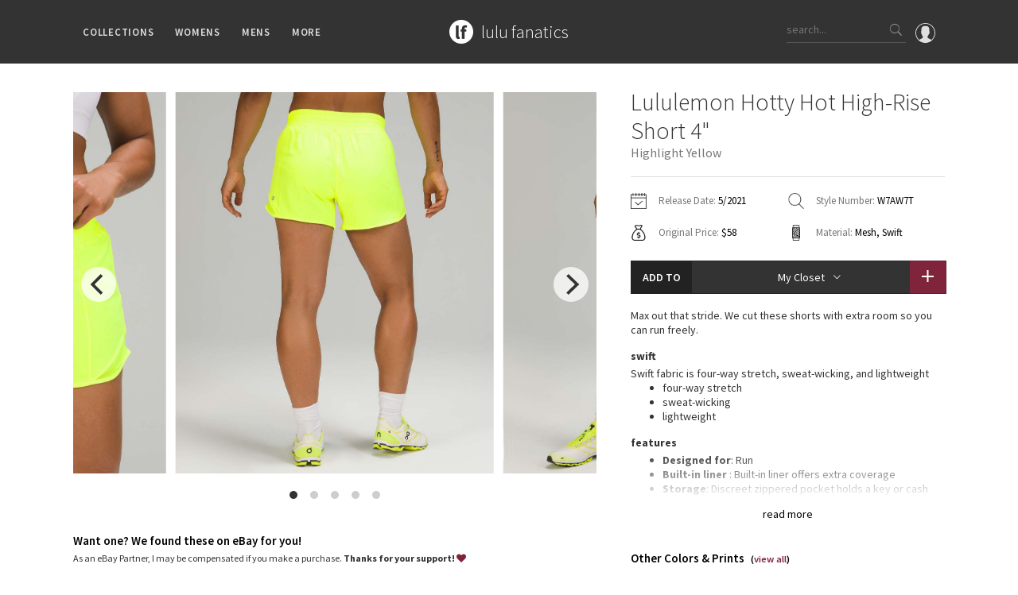

--- FILE ---
content_type: text/html; charset=utf-8
request_url: https://www.lulufanatics.com/item/63959/lululemon-hotty-hot-high-rise-short-4-highlight-yellow
body_size: 658558
content:
<!DOCTYPE html>
<html lang="en">
<head prefix="og: http://ogp.me/ns# fb: http://ogp.me/ns/fb# product: http://ogp.me/ns/product#">
	<meta charset="UTF-8">
	<title>Lululemon Hotty Hot High-Rise Short 4&quot; - Highlight Yellow - lulu fanatics</title>
	<meta name="viewport" content="width=device-width, initial-scale=1, maximum-scale=1.0, minimum-scale=1.0, user-scalable=no"/>
	<meta name="format-detection" content="telephone=no"/>
	<meta property="fb:app_id" content="432027313547318" />
	<meta property="og:title" content="Lululemon Hotty Hot High-Rise Short 4&quot; - Highlight Yellow - lulu fanatics"/>
	<meta property="og:url" content="https://www.lulufanatics.com/item/63959/lululemon-hotty-hot-high-rise-short-4-highlight-yellow"/>
	<meta property="og:site_name" content="lulu fanatics"/>
	<meta property="og:type" content="product"/>
	<meta property="og:image" content="https://storage.googleapis.com/lulu-fanatics/product/63959/1280/lululemon-hotty-hot-high-rise-short-4-highlight-yellow-045740-351822.jpg"/>
	<meta property="product:price:amount" content="49.00"/>
	<meta property="product:price:currency" content="USD"/>
	<meta property="product:original_price:amount" content="58.00"/>
	<meta property="product:original_price:currency" content="USD"/>
  
	<meta property="product:availability" content="instock"/>
	<meta property="product:brand" content="lululemon athletica"/>
	
	
	<meta property="og:description" content="Release Date: 5/2021. Original Price: $58. Materials: Mesh, Swift. Color: Highlight Yellow. Max out that stride. We cut these shorts with extra room so you can run freely.SwiftSwift fabric is four-way stretch, sweat-wicking, and lightweightfour-way stretchsweat-wickinglightweightFeaturesDesigned for: RunBuilt-in liner : Built-in liner offers extra coverageStorage: Discreet zippered pocket holds a key or cashSecret pocket: stash your stuff in the secret liner pocketContinuous drawcord: Won&#39;t get pulled inside or lost in the washShine-bright : Reflective detail helps keep you on the radar in low lightMesh fabric panels: Help keep you coolRise and inseam: High rise, 4&quot; inseam"/>
	<meta name="description" content="Release Date: 5/2021. Original Price: $58. Materials: Mesh, Swift. Color: Highlight Yellow. Max out that stride. We cut these shorts with extra room so you can run freely.SwiftSwift fabric is four-way stretch, sweat-wicking, and lightweightfour-way stretchsweat-wickinglightweightFeaturesDesigned for: RunBuilt-in liner : Built-in liner offers extra coverageStorage: Discreet zippered pocket holds a key or cashSecret pocket: stash your stuff in the secret liner pocketContinuous drawcord: Won&#39;t get pulled inside or lost in the washShine-bright : Reflective detail helps keep you on the radar in low lightMesh fabric panels: Help keep you coolRise and inseam: High rise, 4&quot; inseam"/>
	
	
	<link rel="apple-touch-icon" sizes="57x57" href="/apple-icon-57x57.png">
	<link rel="apple-touch-icon" sizes="60x60" href="/apple-icon-60x60.png">
	<link rel="apple-touch-icon" sizes="72x72" href="/apple-icon-72x72.png">
	<link rel="apple-touch-icon" sizes="76x76" href="/apple-icon-76x76.png">
	<link rel="apple-touch-icon" sizes="114x114" href="/apple-icon-114x114.png">
	<link rel="apple-touch-icon" sizes="120x120" href="/apple-icon-120x120.png">
	<link rel="apple-touch-icon" sizes="144x144" href="/apple-icon-144x144.png">
	<link rel="apple-touch-icon" sizes="152x152" href="/apple-icon-152x152.png">
	<link rel="apple-touch-icon" sizes="180x180" href="/apple-icon-180x180.png">
	<link rel="icon" type="image/png" sizes="192x192"  href="/android-icon-192x192.png">
	<link rel="icon" type="image/png" sizes="32x32" href="/favicon-32x32.png">
	<link rel="icon" type="image/png" sizes="96x96" href="/favicon-96x96.png">
	<link rel="icon" type="image/png" sizes="16x16" href="/favicon-16x16.png">
	<link rel="manifest" href="/manifest.json">
	<meta name="msapplication-TileColor" content="#ffffff">
	<meta name="msapplication-TileImage" content="/ms-icon-144x144.png">
	<meta name="theme-color" content="#ffffff">
	
	<link rel="stylesheet" href="/styles/public.css.gz?v=4.3">
	<link href="https://fonts.googleapis.com/css?family=Source+Sans+Pro:200,300,400,600,700" rel="stylesheet">
	<script src="/js/public.min.js.gz?v=4.4"></script>
	<script>
    if (window.location.hash == '#_=_'){
      history.replaceState ? history.replaceState(null, null, window.location.href.split('#')[0]) : window.location.hash = '';
    }
  </script>
</head>
<body class="item-page">

	<div id="fb-root"></div>
	<script>
		window.fbAsyncInit = function() {
			FB.Event.subscribe('xfbml.render', function(response){ 
				if ($('.fb-comment-container').length > 0) {
					$('.fb-comment-container').slideDown();
				}
			});
			
			FB.Event.subscribe('edge.create', function(targetUrl) {
				ga('send', 'social', 'Facebook', 'like', targetUrl);
			});
			FB.Event.subscribe('edge.remove', function(targetUrl) {
				ga('send', 'social', 'Facebook', 'unlike', targetUrl);
			});
			FB.Event.subscribe('comment.create', function(response) {
				ga('send', 'social', 'Facebook', 'add comment', response.href);
			});
			FB.Event.subscribe('comment.remove', function(response) {
				ga('send', 'social', 'Facebook', 'delete comment', response.href);
			});
		};

		(function(d, s, id) {
		var js, fjs = d.getElementsByTagName(s)[0];
		if (d.getElementById(id)) return;
		js = d.createElement(s); js.id = id;
		js.src = "//connect.facebook.net/en_US/sdk.js#xfbml=1&version=v2.6&appId=432027313547318";
		fjs.parentNode.insertBefore(js, fjs);
	}(document, 'script', 'facebook-jssdk'));
	</script>

	<div class="nav">
		<div class="container">
			<div class="left">
				<div class="ion-navicon hamburger hidden-md hidden-lg"></div>
				<ul class="menus hidden-xs hidden-sm">
					<li>Collections
						<div class="sub-menu">
							<div class="padding clearfix">
								<div class="container">
									<ul class="categories">
										<li>
											Families
											<ul class="sub_categories">
											
												<li><a href="/collection/2/lululemon-speed-shorts">Speed Short</a></li>
											
												<li><a href="/collection/1/lululemon-vinyasa-scarves">Vinyasa Scarf</a></li>
											
												<li><a href="/collection/3/lululemon-cool-racerback-tanks">Cool Racerback</a></li>
											
												<li><a href="/collection/4/lululemon-scuba-hoodies">Scuba Hoodie</a></li>
											
												<li><a href="/collection/24/lululemon-gratitude-wrap-collection">Gratitude Wrap</a></li>
											
												<li><a href="/collection/25/lululemon-tech-mesh-collection">Tech Mesh</a></li>
											
												<li><a href="/collection/26/lululemon-fleecy-keen-jackets-collection">Fleecy Keen Jacket</a></li>
											
												<li><a href="/collection/28/lululemon-tuck-and-flow-long-sleeves-collection">Tuck And Flow Long Sleeve</a></li>
											
											</ul>	
										</li>
										<li class="smaller">
											Prints
											<ul class="sub_categories">
											
												<li><a href="/collection/3301/lululemon-summer-haze-collection">Summer Haze</a></li>
											
												<li><a href="/collection/3224/lululemon-aerial-collection">Aerial</a></li>
											
												<li><a href="/collection/3238/lululemon-transition-multi-collection">Transition Multi</a></li>
											
												<li><a href="/collection/33/lululemon-strive-collection">Strive</a></li>
											
												<li><a href="/collection/12/lululemon-clouded-dreams-print-collection">Clouded Dreams</a></li>
											
												<li><a href="/collection/13/lululemon-dottie-tribe-collection">Dottie Tribe</a></li>
											
												<li><a href="/collection/14/lululemon-camo-collection">Camo</a></li>
											
												<li><a href="/collection/16/lululemon-paisley-collection">Paisley</a></li>
											
												<li><a href="/collection/17/lululemon-blooming-pixie-collection">Blooming Pixie </a></li>
											
												<li><a href="/collection/18/lululemon-secret-garden-collection">Secret Garden</a></li>
											
											</ul>	
										</li>
										<li class="smaller">
											More Prints
											<ul class="sub_categories">
											
												<li><a href="/collection/19/lululemon-beachscape-collection">Beachscape</a></li>
											
												<li><a href="/collection/3212/lululemon-star-crushed-collection">Star Crushed</a></li>
											
												<li><a href="/collection/20/lululemon-inky-floral-collection">Inky Floral</a></li>
											
												<li><a href="/collection/21/lululemon-midnight-bloom-collection">Midnight Bloom </a></li>
											
												<li><a href="/collection/22/lululemon-parallel-stripe-collection">Parallel Stripe</a></li>
											
												<li><a href="/collection/23/lululemon-green-bean-inkwell-collection">Green Bean/Inkwell</a></li>
											
												<li><a href="/collection/29/lululemon-quiet-stripe-collection">Quiet Stripe</a></li>
											
												<li><a href="/collection/30/lululemon-midnight-iris-collection">Midnight Iris</a></li>
											
												<li><a href="/collection/31/lululemon-shibori-collection">Shibori</a></li>
											
												<li><a href="/collection/32/lululemon-stained-glass-collection">Stained Glass</a></li>
											
											</ul>	
										</li>
										<li>
											Special Edition
											<ul class="sub_categories">
											
												<li><a href="/collection/8351/disney-x-lululemon">Disney x Lululemon</a></li>
											
												<li><a href="/collection/8405/lululemon-x-madhappy-collection">Lululemon x Madhappy</a></li>
											
												<li><a href="/collection/8414/lululemon-seawheeze-2022-collection">Seawheeze 2022</a></li>
											
												<li><a href="/collection/6651/lululemon-seawheeze-2021-collection">Seawheeze 2021</a></li>
											
												<li><a href="/collection/6115/lululemon-seawheeze-2020-collection">Seawheeze 2020</a></li>
											
												<li><a href="/collection/4725/lululemon-seawheeze-2018">Seawheeze 2018</a></li>
											
												<li><a href="/collection/3382/lululemon-seawheeze-2017-collection">Seawheeze 2017</a></li>
											
												<li><a href="/collection/3438/lululemon-seawheeze-2016-collection">Seawheeze 2016</a></li>
											
												<li><a href="/collection/3439/lululemon-seawheeze-2015-collection">Seawheeze 2015</a></li>
											
												<li><a href="/collection/3440/lululemon-seawheeze-2014-collection">Seawheeze 2014</a></li>
											
												<li><a href="/collection/3441/lululemon-seawheeze-2013-collection">Seawheeze 2013</a></li>
											
												<li><a href="/collection/5/lululemon-seawheeze-collection">Seawheeze 2012</a></li>
											
												<li><a href="/collection/6/lululemon-wanderlust-collection">Wanderlust</a></li>
											
												<li><a href="/collection/9/lululemon-2016-canadian-olympic-volleyball-gear">2016 Olympics</a></li>
											
												<li><a href="/collection/27/lululemon-reflective-splatter-collection">Reflective Splatter</a></li>
											
												<li><a href="/collection/3133/lululemon-lights-out-collection">Lights Out</a></li>
											
												<li><a href="/collection/5025/lululemon-lunar-new-year-2019">Lunar New Year 2019</a></li>
											
												<li><a href="/collection/5791/lululemon-lunar-new-year-2020">Lunar New Year 2020</a></li>
											
												<li><a href="/collection/6351/lululemon-lunar-new-year-2021">Lunar New Year 2021</a></li>
											
												<li><a href="/collection/6928/lululemon-lunar-new-year-2022">Lunar New Year 2022</a></li>
											
												<li><a href="/collection/8408/lululemon-lunar-new-year-2023">Lunar New Year 2023</a></li>
											
												<li><a href="/collection/8409/lululemon-lunar-new-year-2024">Lunar New Year 2024</a></li>
											
												<li><a href="/collection/8629/lululemon-lunar-new-year-2025">Lunar New Year 2025</a></li>
											
												<li><a href="/collection/3335/lululemon-taryn-toomey-collection">Taryn Toomey Collection</a></li>
											
												<li><a href="/collection/5427/lululemon-x-barrys">X Barry&#39;s</a></li>
											
												<li><a href="/collection/9097/lululemon-x-so-youn-lee-collection">Lululemon x So Youn Lee</a></li>
											
												<li><a href="/collection/4781/lululemon-royal-ballet-collection">Royal Ballet Collection</a></li>
											
												<li><a href="/collection/5821/lululemon-x-robert-geller">Lululemon X Robert Geller</a></li>
											
												<li><a href="/collection/5579/lululemon-x-roksanda">X Roksanda</a></li>
											
												<li><a href="/collection/3304/lululemon-2017-la-marathon-capsule">LA Marathon</a></li>
											
											</ul>	
										</li>
										<li>
											OMG
											<ul class="sub_categories">
												<li><a href="/whats-new">What's New</a></li>
												<li><a href="/latest-price-changes">Latest Price Changes</a></li>
											
												<li><a href="/collection/8/lululemon-unicorn-collection">Unicorns</a></li>
											
												<li><a href="/collection/15/lululemon-worst-items-ever">WTF</a></li>
											
											</ul>	
										</li>
									</ul>
								</div>
							</div>
						</div>
					</li>
					<li>Womens
						<div class="sub-menu">
							<div class="padding clearfix">
								<div class="container">
									<ul class="categories">
									
										<li>
											Tops
											<ul class="sub_categories">
											
												<li><a href="/category/5/sports-bras">Sports Bras</a></li>
											
												<li><a href="/category/6/tanks">Tanks</a></li>
											
												<li><a href="/category/7/short-sleeves">Short Sleeves</a></li>
											
												<li><a href="/category/8/long-sleeves">Long Sleeves</a></li>
											
												<li><a href="/category/9/hoodies">Hoodies</a></li>
											
												<li><a href="/category/10/jackets">Jackets</a></li>
											
												<li><a href="/category/34/sweaters-+-wraps">Sweaters + Wraps</a></li>
											
												<li><a href="/category/11/dresses-+-onesies">Dresses + Onesies</a></li>
											
												<li><a href="/category/12/vests">Vests</a></li>
											
												<li><a href="/category/13/swim-tops">Swim Tops</a></li>
											
											</ul>	
										</li>
									
										<li>
											Bottoms
											<ul class="sub_categories">
											
												<li><a href="/category/27/shorts">Shorts</a></li>
											
												<li><a href="/category/28/skirts">Skirts</a></li>
											
												<li><a href="/category/29/crops">Crops</a></li>
											
												<li><a href="/category/30/7-8-pants">7/8 Pants</a></li>
											
												<li><a href="/category/31/pants">Pants</a></li>
											
												<li><a href="/category/32/swim-bottoms">Swim Bottoms</a></li>
											
												<li><a href="/category/33/underwear">Underwear</a></li>
											
											</ul>	
										</li>
									
										<li>
											Accessories
											<ul class="sub_categories">
											
												<li><a href="/category/21/mats-+-props">Mats + Props</a></li>
											
												<li><a href="/category/22/bags">Bags</a></li>
											
												<li><a href="/category/23/headbands-+-hats">Headbands + Hats</a></li>
											
												<li><a href="/category/24/scarves">Scarves</a></li>
											
												<li><a href="/category/25/socks">Socks</a></li>
											
												<li><a href="/category/83/shoes">Shoes</a></li>
											
												<li><a href="/category/26/water-bottles">Water Bottles</a></li>
											
												<li><a href="/category/35/other">Other</a></li>
											
											</ul>	
										</li>
									
									</ul>
								</div>
							</div>
						</div>
					</li>
					<li>Mens
						<div class="sub-menu">
							<div class="padding clearfix">
								<div class="container">
									<ul class="categories">
									
										<li>
											Tops
											<ul class="sub_categories">
											
												<li><a href="/category/43/mens-tanks">Tanks</a></li>
											
												<li><a href="/category/44/mens-short-sleeves">Short Sleeves</a></li>
											
												<li><a href="/category/45/mens-long-sleeves">Long Sleeves</a></li>
											
												<li><a href="/category/46/mens-jackets-+-hoodies">Jackets + Hoodies</a></li>
											
												<li><a href="/category/84/mens-vests">Vests</a></li>
											
												<li><a href="/category/85/mens-swim-tops">Swim Tops</a></li>
											
												<li><a href="/category/87/mens-sweaters">Sweaters</a></li>
											
											</ul>	
										</li>
									
										<li>
											Bottoms
											<ul class="sub_categories">
											
												<li><a href="/category/47/mens-pants">Pants</a></li>
											
												<li><a href="/category/49/mens-joggers">Joggers</a></li>
											
												<li><a href="/category/48/mens-shorts">Shorts</a></li>
											
												<li><a href="/category/50/mens-tights">Tights</a></li>
											
												<li><a href="/category/86/mens-swim-bottoms">Swim Bottoms</a></li>
											
											</ul>	
										</li>
									
										<li>
											Accessories
											<ul class="sub_categories">
											
												<li><a href="/category/51/mens-bags">Bags</a></li>
											
												<li><a href="/category/52/mens-yoga-mats-+-props">Yoga Mats + Props</a></li>
											
												<li><a href="/category/53/mens-scarves-+-gloves">Scarves + Gloves</a></li>
											
												<li><a href="/category/54/mens-socks-+-underwear">Socks + Underwear</a></li>
											
												<li><a href="/category/55/mens-water-bottles">Water Bottles</a></li>
											
												<li><a href="/category/56/mens-hats">Hats</a></li>
											
												<li><a href="/category/82/mens-shoes">Shoes</a></li>
											
												<li><a href="/category/57/mens-other">Other</a></li>
											
											</ul>	
										</li>
									
									</ul>
								</div>
							</div>
						</div>
					</li>
					<li>More
						<div class="sub-menu">
							<div class="padding clearfix">
								<div class="container">
									<ul class="categories">
										<li>
											Guides
											<ul class="sub_categories">
												<li><a href="/guide/1/lululemon-crb-size-guide">CRB Size Guide</a></li>
											</ul>	
										</li>
										<li>
											Articles
											<ul class="sub_categories">
												<li><a href="/article/1/ivivva-village-chill-scarf-vs-lululemon-vinyasa-scarf">Chill vs Vinyasa</a></li>
												<li><a href="/article/2/vinyasas-101-everything-youve-wanted-to-know-about-lululemon-vinyasas-and-more">Vinyasas 101</a></li>
											</ul>
										</li>
										<li>
											Contribute
											<ul class="sub_categories">
												<li><a href="/submit-a-product">Submit a Product</a></li>
											</ul>	
										</li>
										<li>
											About
											<ul class="sub_categories">
												<li><a href="/about">Meet Kym</a></li>
												<li><a href="/contact">Get In Touch</a></li>
											</ul>	
										</li>										
									</ul>
								</div>
							</div>
						</div>
					</li>
				</ul>
			</div>
			<div class="middle">
				<div class="logo-block">
					<a href="/"><div class="logo"></div></a>
					<div class="logo-text"><a href="/">
						<h1>lulu fanatics</h1>
					</a></div>
				</div>
			</div>
			<div class="right">
			  <a href="/signin"><div class="profile">
			    <svg xmlns="http://www.w3.org/2000/svg" viewBox="0 0 55 55"><path d="M55 27.5C55 12.337 42.663 0 27.5 0S0 12.337 0 27.5c0 8.01 3.444 15.228 8.926 20.258l-.026.023.892.753c.058.05.12.09.18.137.473.393.964.766 1.464 1.127.162.117.324.234.49.348.533.368 1.08.717 1.64 1.048.123.072.246.142.37.212.612.35 1.238.678 1.88.98l.14.064c2.09.97 4.32 1.683 6.652 2.104l.184.033c.724.125 1.456.225 2.197.292.09.007.18.012.27.02.738.06 1.484.1 2.24.1.75 0 1.488-.04 2.222-.098.093-.008.186-.013.28-.02.734-.068 1.46-.165 2.177-.288l.186-.034c2.297-.412 4.495-1.11 6.557-2.055.076-.035.153-.068.23-.104.616-.29 1.22-.602 1.81-.935.147-.083.293-.167.44-.253.537-.317 1.066-.648 1.58-1 .185-.126.366-.26.55-.39.438-.317.87-.643 1.288-.984.094-.075.194-.14.285-.217l.915-.763-.027-.023C51.523 42.802 55 35.55 55 27.5zm-53 0C2 13.44 13.44 2 27.5 2S53 13.44 53 27.5c0 7.577-3.325 14.39-8.59 19.063-.293-.203-.59-.385-.892-.537l-8.467-4.233c-.76-.38-1.23-1.144-1.23-1.993v-2.957c.195-.242.402-.516.616-.817 1.096-1.548 1.975-3.27 2.616-5.123 1.267-.602 2.085-1.864 2.085-3.29V24.07c0-.868-.318-1.71-.887-2.37v-4.667c.052-.52.236-3.448-1.883-5.864C34.524 9.064 31.54 8 27.5 8s-7.024 1.065-8.867 3.168c-2.12 2.416-1.935 5.346-1.883 5.864V21.7c-.568.66-.887 1.5-.887 2.368v3.545c0 1.1.494 2.128 1.34 2.82.81 3.174 2.477 5.576 3.093 6.39v2.894c0 .816-.445 1.566-1.162 1.958l-7.907 4.313c-.252.137-.502.297-.752.476C5.275 41.792 2 35.022 2 27.5z"/></svg>			    
			  </div></a>
				<div class="search hidden-xs">
					<input type="text" class="search-input" placeholder="search...">
					<div class="button ion-ios-search search-button"></div>
				</div>
				<div class="ion-ios-search mobile-search hidden-sm hidden-md hidden-lg"></div>				
			</div>
		</div>
	</div>
	
	<div class="mobile-menu hidden-md hidden-lg">
		<div class="scroller">
			<ul>
				<li><a href="/">Home</a></li>
				<li><a href="#" class="has-submenu">Collections <i class="ion-ios-arrow-down"></i></a>
					<ul>
						<li><a href="/whats-new">What's New</a></li>
						<li><a href="/latest-price-changes">Latest Price Changes</a></li>
						
							<li><a href="/collection/2/lululemon-speed-shorts">Speed Short</a></li>
						
							<li><a href="/collection/1/lululemon-vinyasa-scarves">Vinyasa Scarf</a></li>
						
							<li><a href="/collection/3/lululemon-cool-racerback-tanks">Cool Racerback</a></li>
						
							<li><a href="/collection/4/lululemon-scuba-hoodies">Scuba Hoodie</a></li>
						
							<li><a href="/collection/24/lululemon-gratitude-wrap-collection">Gratitude Wrap</a></li>
						
							<li><a href="/collection/25/lululemon-tech-mesh-collection">Tech Mesh</a></li>
						
							<li><a href="/collection/26/lululemon-fleecy-keen-jackets-collection">Fleecy Keen Jacket</a></li>
						
							<li><a href="/collection/28/lululemon-tuck-and-flow-long-sleeves-collection">Tuck And Flow Long Sleeve</a></li>
						
						
							<li><a href="/collection/3301/lululemon-summer-haze-collection">Summer Haze</a></li>
						
							<li><a href="/collection/3224/lululemon-aerial-collection">Aerial</a></li>
						
							<li><a href="/collection/3238/lululemon-transition-multi-collection">Transition Multi</a></li>
						
							<li><a href="/collection/33/lululemon-strive-collection">Strive</a></li>
						
							<li><a href="/collection/12/lululemon-clouded-dreams-print-collection">Clouded Dreams</a></li>
						
							<li><a href="/collection/13/lululemon-dottie-tribe-collection">Dottie Tribe</a></li>
						
							<li><a href="/collection/14/lululemon-camo-collection">Camo</a></li>
						
							<li><a href="/collection/16/lululemon-paisley-collection">Paisley</a></li>
						
							<li><a href="/collection/17/lululemon-blooming-pixie-collection">Blooming Pixie </a></li>
						
							<li><a href="/collection/18/lululemon-secret-garden-collection">Secret Garden</a></li>
						
							<li><a href="/collection/19/lululemon-beachscape-collection">Beachscape</a></li>
						
							<li><a href="/collection/3212/lululemon-star-crushed-collection">Star Crushed</a></li>
						
							<li><a href="/collection/20/lululemon-inky-floral-collection">Inky Floral</a></li>
						
							<li><a href="/collection/21/lululemon-midnight-bloom-collection">Midnight Bloom </a></li>
						
							<li><a href="/collection/22/lululemon-parallel-stripe-collection">Parallel Stripe</a></li>
						
							<li><a href="/collection/23/lululemon-green-bean-inkwell-collection">Green Bean/Inkwell</a></li>
						
							<li><a href="/collection/29/lululemon-quiet-stripe-collection">Quiet Stripe</a></li>
						
							<li><a href="/collection/30/lululemon-midnight-iris-collection">Midnight Iris</a></li>
						
							<li><a href="/collection/31/lululemon-shibori-collection">Shibori</a></li>
						
							<li><a href="/collection/32/lululemon-stained-glass-collection">Stained Glass</a></li>
						
						
							<li><a href="/collection/8351/disney-x-lululemon">Disney x Lululemon</a></li>
						
							<li><a href="/collection/8405/lululemon-x-madhappy-collection">Lululemon x Madhappy</a></li>
						
							<li><a href="/collection/8414/lululemon-seawheeze-2022-collection">Seawheeze 2022</a></li>
						
							<li><a href="/collection/6651/lululemon-seawheeze-2021-collection">Seawheeze 2021</a></li>
						
							<li><a href="/collection/6115/lululemon-seawheeze-2020-collection">Seawheeze 2020</a></li>
						
							<li><a href="/collection/4725/lululemon-seawheeze-2018">Seawheeze 2018</a></li>
						
							<li><a href="/collection/3382/lululemon-seawheeze-2017-collection">Seawheeze 2017</a></li>
						
							<li><a href="/collection/3438/lululemon-seawheeze-2016-collection">Seawheeze 2016</a></li>
						
							<li><a href="/collection/3439/lululemon-seawheeze-2015-collection">Seawheeze 2015</a></li>
						
							<li><a href="/collection/3440/lululemon-seawheeze-2014-collection">Seawheeze 2014</a></li>
						
							<li><a href="/collection/3441/lululemon-seawheeze-2013-collection">Seawheeze 2013</a></li>
						
							<li><a href="/collection/5/lululemon-seawheeze-collection">Seawheeze 2012</a></li>
						
							<li><a href="/collection/6/lululemon-wanderlust-collection">Wanderlust</a></li>
						
							<li><a href="/collection/9/lululemon-2016-canadian-olympic-volleyball-gear">2016 Olympics</a></li>
						
							<li><a href="/collection/27/lululemon-reflective-splatter-collection">Reflective Splatter</a></li>
						
							<li><a href="/collection/3133/lululemon-lights-out-collection">Lights Out</a></li>
						
							<li><a href="/collection/5025/lululemon-lunar-new-year-2019">Lunar New Year 2019</a></li>
						
							<li><a href="/collection/5791/lululemon-lunar-new-year-2020">Lunar New Year 2020</a></li>
						
							<li><a href="/collection/6351/lululemon-lunar-new-year-2021">Lunar New Year 2021</a></li>
						
							<li><a href="/collection/6928/lululemon-lunar-new-year-2022">Lunar New Year 2022</a></li>
						
							<li><a href="/collection/8408/lululemon-lunar-new-year-2023">Lunar New Year 2023</a></li>
						
							<li><a href="/collection/8409/lululemon-lunar-new-year-2024">Lunar New Year 2024</a></li>
						
							<li><a href="/collection/8629/lululemon-lunar-new-year-2025">Lunar New Year 2025</a></li>
						
							<li><a href="/collection/3335/lululemon-taryn-toomey-collection">Taryn Toomey Collection</a></li>
						
							<li><a href="/collection/5427/lululemon-x-barrys">X Barry&#39;s</a></li>
						
							<li><a href="/collection/9097/lululemon-x-so-youn-lee-collection">Lululemon x So Youn Lee</a></li>
						
							<li><a href="/collection/4781/lululemon-royal-ballet-collection">Royal Ballet Collection</a></li>
						
							<li><a href="/collection/5821/lululemon-x-robert-geller">Lululemon X Robert Geller</a></li>
						
							<li><a href="/collection/5579/lululemon-x-roksanda">X Roksanda</a></li>
						
							<li><a href="/collection/3304/lululemon-2017-la-marathon-capsule">LA Marathon</a></li>
						
						
							<li><a href="/collection/8/lululemon-unicorn-collection">Unicorns</a></li>
						
							<li><a href="/collection/15/lululemon-worst-items-ever">WTF</a></li>
						
					</ul>
				</li>
				<li><a href="#" class="has-submenu">Womens <i class="ion-ios-arrow-down"></i></a>
					<ul>
					
						<li><a href="#" class="has-submenu">Tops <i class="ion-ios-arrow-down"></i></a>
							<ul class="deep">
							
								<li><a href="/category/5/sports-bras">Sports Bras</a></li>
							
								<li><a href="/category/6/tanks">Tanks</a></li>
							
								<li><a href="/category/7/short-sleeves">Short Sleeves</a></li>
							
								<li><a href="/category/8/long-sleeves">Long Sleeves</a></li>
							
								<li><a href="/category/9/hoodies">Hoodies</a></li>
							
								<li><a href="/category/10/jackets">Jackets</a></li>
							
								<li><a href="/category/34/sweaters-+-wraps">Sweaters + Wraps</a></li>
							
								<li><a href="/category/11/dresses-+-onesies">Dresses + Onesies</a></li>
							
								<li><a href="/category/12/vests">Vests</a></li>
							
								<li><a href="/category/13/swim-tops">Swim Tops</a></li>
							
							</ul>	
						</li>
					
						<li><a href="#" class="has-submenu">Bottoms <i class="ion-ios-arrow-down"></i></a>
							<ul class="deep">
							
								<li><a href="/category/27/shorts">Shorts</a></li>
							
								<li><a href="/category/28/skirts">Skirts</a></li>
							
								<li><a href="/category/29/crops">Crops</a></li>
							
								<li><a href="/category/30/7-8-pants">7/8 Pants</a></li>
							
								<li><a href="/category/31/pants">Pants</a></li>
							
								<li><a href="/category/32/swim-bottoms">Swim Bottoms</a></li>
							
								<li><a href="/category/33/underwear">Underwear</a></li>
							
							</ul>	
						</li>
					
						<li><a href="#" class="has-submenu">Accessories <i class="ion-ios-arrow-down"></i></a>
							<ul class="deep">
							
								<li><a href="/category/21/mats-+-props">Mats + Props</a></li>
							
								<li><a href="/category/22/bags">Bags</a></li>
							
								<li><a href="/category/23/headbands-+-hats">Headbands + Hats</a></li>
							
								<li><a href="/category/24/scarves">Scarves</a></li>
							
								<li><a href="/category/25/socks">Socks</a></li>
							
								<li><a href="/category/83/shoes">Shoes</a></li>
							
								<li><a href="/category/26/water-bottles">Water Bottles</a></li>
							
								<li><a href="/category/35/other">Other</a></li>
							
							</ul>	
						</li>
					
					</ul>
				</li>
				<li><a href="#" class="has-submenu">Mens <i class="ion-ios-arrow-down"></i></a>
					<ul>
					
						<li><a href="#" class="has-submenu">Tops <i class="ion-ios-arrow-down"></i></a>
							<ul class="deep">
							
								<li><a href="/category/43/mens-tanks">Tanks</a></li>
							
								<li><a href="/category/44/mens-short-sleeves">Short Sleeves</a></li>
							
								<li><a href="/category/45/mens-long-sleeves">Long Sleeves</a></li>
							
								<li><a href="/category/46/mens-jackets-+-hoodies">Jackets + Hoodies</a></li>
							
								<li><a href="/category/84/mens-vests">Vests</a></li>
							
								<li><a href="/category/85/mens-swim-tops">Swim Tops</a></li>
							
								<li><a href="/category/87/mens-sweaters">Sweaters</a></li>
							
							</ul>	
						</li>
					
						<li><a href="#" class="has-submenu">Bottoms <i class="ion-ios-arrow-down"></i></a>
							<ul class="deep">
							
								<li><a href="/category/47/mens-pants">Pants</a></li>
							
								<li><a href="/category/49/mens-joggers">Joggers</a></li>
							
								<li><a href="/category/48/mens-shorts">Shorts</a></li>
							
								<li><a href="/category/50/mens-tights">Tights</a></li>
							
								<li><a href="/category/86/mens-swim-bottoms">Swim Bottoms</a></li>
							
							</ul>	
						</li>
					
						<li><a href="#" class="has-submenu">Accessories <i class="ion-ios-arrow-down"></i></a>
							<ul class="deep">
							
								<li><a href="/category/51/mens-bags">Bags</a></li>
							
								<li><a href="/category/52/mens-yoga-mats-+-props">Yoga Mats + Props</a></li>
							
								<li><a href="/category/53/mens-scarves-+-gloves">Scarves + Gloves</a></li>
							
								<li><a href="/category/54/mens-socks-+-underwear">Socks + Underwear</a></li>
							
								<li><a href="/category/55/mens-water-bottles">Water Bottles</a></li>
							
								<li><a href="/category/56/mens-hats">Hats</a></li>
							
								<li><a href="/category/82/mens-shoes">Shoes</a></li>
							
								<li><a href="/category/57/mens-other">Other</a></li>
							
							</ul>	
						</li>
					
					</ul>
				</li>
				<li><a href="#" class="has-submenu">Guides <i class="ion-ios-arrow-down"></i></a>
					<ul>
						<li><a href="/guide/1/lululemon-crb-size-guide">CRB Size Guide</a></li>
					</ul>
				</li>
				<li><a href="#" class="has-submenu">Articles <i class="ion-ios-arrow-down"></i></a>
					<ul>
						<li><a href="/article/1/ivivva-village-chill-scarf-vs-lululemon-vinyasa-scarf">Chill vs Vinyasa</a></li>
						<li><a href="/article/2/vinyasas-101-everything-youve-wanted-to-know-about-lululemon-vinyasas-and-more">Vinyasas 101</a></li>
					</ul>
				</li>
				<li><a href="/submit-a-product">Submit a Product</a></li>
				<li><a href="/about">About</a></li>
				<li><a href="/contact">Contact</a></li>
			</ul>
		</div>
	</div>
	
	<div class="search-bar hidden-sm hidden-md hidden-lg">
		<div class="search mobile">
			<input type="text" class="search-input" id="mobile_search_input" placeholder="What are you looking for?">
			<div class="button ion-ios-search search-button"></div>
		</div>
		<div class="search-instructions">
			<p>You can search any combination of name, color or print<p>
			<p>...or search by an exact item number.</p>
			<p class="examples-title">for example</p>
			<p class="example">ghost herringbone vinyasa</p>
			<p class="example">blooming pixie</p>
			<p class="example">red tank</p>
			<p class="example">W7578S</p>
		</div>
	</div>
	
	<div class="overlay"></div>
	
	

	<div class="wrapper">
		<div class="top-push short"></div>
		
		<script type="application/ld+json">
{
  "@context": "http://schema.org/",
  "@type": "Product",
  "name": "Lululemon Hotty Hot High-Rise Short 4&quot; - Highlight Yellow",
  "image": "https://storage.googleapis.com/lulu-fanatics/product/63959/1280/lululemon-hotty-hot-high-rise-short-4-highlight-yellow-045740-351822.jpg",
  "description": "Release Date: 5/2021. Original Price: $58. Materials: Mesh, Swift. Color: Highlight Yellow. Max out that stride. We cut these shorts with extra room so you can run freely.SwiftSwift fabric is four-way stretch, sweat-wicking, and lightweightfour-way stretchsweat-wickinglightweightFeaturesDesigned for: RunBuilt-in liner : Built-in liner offers extra coverageStorage: Discreet zippered pocket holds a key or cashSecret pocket: stash your stuff in the secret liner pocketContinuous drawcord: Won&#39;t get pulled inside or lost in the washShine-bright : Reflective detail helps keep you on the radar in low lightMesh fabric panels: Help keep you coolRise and inseam: High rise, 4&quot; inseam",
  "mpn": "W7AW7T",
  "brand": {
    "@type": "Thing",
    "name": "lululemon athletica"
  },
  "offers": {
    "@type": "Offer",
    "priceCurrency": "USD",
    "price": "49.00",
    "priceValidUntil": "2020-01-01",
    "itemCondition": "http://schema.org/UsedCondition",
    "availability": "http://schema.org/InStock",
    "seller": {
      "@type": "Organization",
      "name": "lulu fanatics"
    }
  }
}
</script>


<div class="container">
	<div class="photos carousel">
	
		<div class="photo carousel-cell">
			<div style="position: absolute; top: 0; left: 0; width: 100%; height: 100%; z-index: 1;"></div>
			<img src="https://storage.googleapis.com/lulu-fanatics/product/63959/1280/lululemon-hotty-hot-high-rise-short-4-highlight-yellow-045740-351822.jpg" alt="Lululemon Hotty Hot High-Rise Short 4&quot; - Highlight Yellow">
		</div>		
	
		<div class="photo carousel-cell">
			<div style="position: absolute; top: 0; left: 0; width: 100%; height: 100%; z-index: 1;"></div>
			<img src="https://storage.googleapis.com/lulu-fanatics/product/63959/1280/lululemon-hotty-hot-high-rise-short-4-highlight-yellow-045740-351818.jpg" alt="Lululemon Hotty Hot High-Rise Short 4&quot; - Highlight Yellow">
		</div>		
	
		<div class="photo carousel-cell">
			<div style="position: absolute; top: 0; left: 0; width: 100%; height: 100%; z-index: 1;"></div>
			<img src="https://storage.googleapis.com/lulu-fanatics/product/63959/1280/lululemon-hotty-hot-high-rise-short-4-highlight-yellow-045740-351819.jpg" alt="Lululemon Hotty Hot High-Rise Short 4&quot; - Highlight Yellow">
		</div>		
	
		<div class="photo carousel-cell">
			<div style="position: absolute; top: 0; left: 0; width: 100%; height: 100%; z-index: 1;"></div>
			<img src="https://storage.googleapis.com/lulu-fanatics/product/63959/1280/lululemon-hotty-hot-high-rise-short-4-highlight-yellow-045740-351820.jpg" alt="Lululemon Hotty Hot High-Rise Short 4&quot; - Highlight Yellow">
		</div>		
	
		<div class="photo carousel-cell">
			<div style="position: absolute; top: 0; left: 0; width: 100%; height: 100%; z-index: 1;"></div>
			<img src="https://storage.googleapis.com/lulu-fanatics/product/63959/1280/lululemon-hotty-hot-high-rise-short-4-highlight-yellow-045740-351821.jpg" alt="Lululemon Hotty Hot High-Rise Short 4&quot; - Highlight Yellow">
		</div>		
	
	</div>
	<div class="details">
		<h1 id="title">Lululemon Hotty Hot High-Rise Short 4&quot;</h1>
		<h2 id="subtitle">Highlight Yellow</h2>
		<div class="addthis_inline_share_toolbox"></div>
		<ul class="icons clearfix">
			
			<li class="icon">
				<div class="icon-image" style="background-image: url('https://storage.googleapis.com/lulu-fanatics/assets/images/icons/release-date.png');"></div>
				<h3 class="icon-label">Release Date:</h3>
				<h4 class="icon-value">5/2021</h4>
			</li>
			
			
			<li class="icon">
				<div class="icon-image" style="background-image: url('https://storage.googleapis.com/lulu-fanatics/assets/images/icons/search.png');"></div>
				<h3 class="icon-label">Style Number:</h3>
				<h4 class="icon-value">W7AW7T</h4>
			</li>
			
			
			<li class="icon">
				<div class="icon-image" style="background-image: url('https://storage.googleapis.com/lulu-fanatics/assets/images/icons/original-price.png');"></div>
				<h3 class="icon-label">Original Price:</h3>
				<h4 class="icon-value">$58</h4>
			</li>
			
			
			<li class="icon">
				<div class="icon-image" style="background-image: url('https://storage.googleapis.com/lulu-fanatics/assets/images/icons/material.png');"></div>
				<h3 class="icon-label">Material:</h3>
				<h4 class="icon-value">Mesh, Swift</h4>
			</li>
			
			
			
			
			
			
		</ul>
			
		<div class="addto-container">
		  <div class="addto ">
        <div class="add-right" data-id="63959"><span class="ion-android-add"></span><span class="ion-android-remove"></span></div>
		    <div class="add-left"><span class="add">Add to</span><span class="remove">Remove</span></div>
		    <div class="add-middle">
          <div class="menu">
          
            <span class="selected">My Closet</span><span class="icon"><span class="ion-ios-arrow-down"></span></span>
          
          </div>
		    </div>		    
		  </div>
<!--			<div class="fb-like" data-layout="standard" data-action="like" data-size="small" data-show-faces="true" data-share="true"></div>-->
		</div>
    								
		<div class="description">
			<a id="read_more" href="#">read more</a>
		  
			<p>Max out that stride. We cut these shorts with extra room so you can run freely.</p><h3>Swift</h3><p>Swift fabric is four-way stretch, sweat-wicking, and lightweight</p><ul><li>four-way stretch</li><li>sweat-wicking</li><li>lightweight</li></ul><h3>Features</h3><ul><li><b>Designed for</b>: Run</li><li><b>Built-in liner </b>: Built-in liner offers extra coverage</li><li><b>Storage</b>: Discreet zippered pocket holds 
a key or cash</li><li><b>Secret pocket</b>: stash your stuff in the secret liner pocket</li><li><b>Continuous drawcord</b>: Won't get pulled inside or lost in the wash</li><li><b>Shine-bright </b>: Reflective detail helps keep you on the radar in low light</li><li><b>Mesh fabric panels</b>: Help keep you cool</li><li><b>Rise and inseam</b>: High rise, 4" inseam</li></ul>
		</div>
				
	</div>
</div>

<div style="clear: both; height: 50px;"></div>

<div class="container">

	<div class="row ebay-container" data-keywords="lululemon hotty hot short yellow" data-category="short">
		<h2>Want one? We found these on eBay for you!</h2>
		<p class="affiliate-disclaimer" style="margin: -10px 0 15px 0; text-align: left;">As an eBay Partner, I may be compensated if you make a purchase. <b>Thanks for your support!</b></span> <i class="fa fa-heart"></i></p>
		<table class="table ebay-items"></table>
    
    
		<img style="text-decoration:none;border:0;padding:0;margin:0;" src="https://www.ebayadservices.com/marketingtracking/v1/impression?mpt=[CACHEBUSTER]&mkcid=1&mkrid=711-53200-19255-0&mkevt=2&siteid=0&campid=5337846952&ad_type=0&toolid=10001&customid=pdp">
		
	</div>
	
	<div class="right-column">
	
<!--
	  <div class="ebates" onclick="ga('send', 'event', 'ebates', 'click'); window.open('https://www.ebates.com/r/KYM574?eeid=35386');">    
		  <div>
        <img src="https://storage.googleapis.com/lulu-fanatics/assets/images/ebates.png" alt="ebates">
        <p>Earn cash back almost everywhere you shop<br>+ $10 bonus cash on your first purchase!</p>
        <p class="signup">Free sign up</p>
      </div>
		</div>
-->
	
<!--	<script src="//z-na.amazon-adsystem.com/widgets/onejs?MarketPlace=US&adInstanceId=d13ce70e-2460-4e30-a35f-0cf2a8712785"></script>-->
<!--
    <script async src="//pagead2.googlesyndication.com/pagead/js/adsbygoogle.js"></script>
    <ins class="adsbygoogle"
         style="display:block; text-align:center;"
         data-ad-format="fluid"
         data-ad-layout="in-article"
         data-ad-client="ca-pub-4846162481996057"
         data-ad-slot="6354668525"></ins>
    <script>
         (adsbygoogle = window.adsbygoogle || []).push({});
    </script>
-->
    
		
		<div>
			<h2>Other Colors &amp; Prints <small class="article-padding" style="padding: 0 0 0 5px;">(<a href="/collection/973/lululemon-hotty-hot-short">view all</a>)</small></h2>
			<div class="related-products">
			
				<div class="related-product carousel-cell">
					<a href="/item/38242/lululemon-hotty-hot-short-ii-long-4-julep" title="Julep"><div style="position: absolute; top: 0; left: 0; width: 100%; height: 100%; z-index: 1;"></div></a>
					<img src="https://storage.googleapis.com/lulu-fanatics/assets/images/related_product.jpg" data-flickity-lazyload="https://storage.googleapis.com/lulu-fanatics/product/38242/640/lululemon-hotty-hot-short-ii-long-4-julep-032222-228442.jpg" alt="Hotty Hot Short II *Long 4&quot; - Julep">
				</div>
			
				<div class="related-product carousel-cell">
					<a href="/item/83738/lululemon-hotty-hot-low-rise-lined-short-2-5-lip-gloss" title="Lip Gloss"><div style="position: absolute; top: 0; left: 0; width: 100%; height: 100%; z-index: 1;"></div></a>
					<img src="https://storage.googleapis.com/lulu-fanatics/assets/images/related_product.jpg" data-flickity-lazyload="https://storage.googleapis.com/lulu-fanatics/product/83738/640/lululemon-hotty-hot-low-rise-lined-short-2-5-lip-gloss-028936-444521.jpg" alt="Hotty Hot Low-Rise Lined Short 2.5&quot; - Lip Gloss">
				</div>
			
				<div class="related-product carousel-cell">
					<a href="/item/7893/lululemon-hotty-hot-short-2-1-2-mini-midnight-tulle-multi-black-black" title="Mini Midnight Tulle Multi Black / Black"><div style="position: absolute; top: 0; left: 0; width: 100%; height: 100%; z-index: 1;"></div></a>
					<img src="https://storage.googleapis.com/lulu-fanatics/assets/images/related_product.jpg" data-flickity-lazyload="https://storage.googleapis.com/lulu-fanatics/product/7893/640/lululemon-hotty-hot-short-2-1-2-mini-midnight-tulle-multi-black-black-027961-35787.jpg" alt="Hotty Hot Short (2 1/2&quot; ) - Mini Midnight Tulle Multi Black / Black">
				</div>
			
				<div class="related-product carousel-cell">
					<a href="/item/54012/lululemon-hotty-hot-short-ii-2-5-pink-taupe" title="Pink Taupe"><div style="position: absolute; top: 0; left: 0; width: 100%; height: 100%; z-index: 1;"></div></a>
					<img src="https://storage.googleapis.com/lulu-fanatics/assets/images/related_product.jpg" data-flickity-lazyload="https://storage.googleapis.com/lulu-fanatics/product/54012/640/lululemon-hotty-hot-short-ii-2-5-pink-taupe-041971-306438.jpg" alt="Hotty Hot Short II *2.5&quot; - Pink Taupe">
				</div>
			
				<div class="related-product carousel-cell">
					<a href="/item/84552/lululemon-hotty-hot-high-rise-lined-short-4-bone" title="Bone"><div style="position: absolute; top: 0; left: 0; width: 100%; height: 100%; z-index: 1;"></div></a>
					<img src="https://storage.googleapis.com/lulu-fanatics/assets/images/related_product.jpg" data-flickity-lazyload="https://storage.googleapis.com/lulu-fanatics/product/84552/640/lululemon-hotty-hot-high-rise-lined-short-4-bone-027597-448688.jpg" alt="Hotty Hot High-Rise Lined Short 4&quot; - Bone">
				</div>
			
				<div class="related-product carousel-cell">
					<a href="/item/86313/lululemon-hotty-hot-high-rise-lined-short-2-5-plisse-bloom-multi-mauve-grey" title="Plisse Bloom Multi / Mauve Grey"><div style="position: absolute; top: 0; left: 0; width: 100%; height: 100%; z-index: 1;"></div></a>
					<img src="https://storage.googleapis.com/lulu-fanatics/assets/images/related_product.jpg" data-flickity-lazyload="https://storage.googleapis.com/lulu-fanatics/product/86313/640/lululemon-hotty-hot-high-rise-lined-short-2-5-plisse-bloom-multi-mauve-grey-063301-458003.jpg" alt="Hotty Hot High-Rise Lined Short 2.5&quot; - Plisse Bloom Multi / Mauve Grey">
				</div>
			
				<div class="related-product carousel-cell">
					<a href="/item/58422/lululemon-hotty-hot-short-high-rise-2-5-hype-stripe-raceway-grey-white-raceway-grey" title="Hype Stripe Raceway Grey White / Raceway Grey"><div style="position: absolute; top: 0; left: 0; width: 100%; height: 100%; z-index: 1;"></div></a>
					<img src="https://storage.googleapis.com/lulu-fanatics/assets/images/related_product.jpg" data-flickity-lazyload="https://storage.googleapis.com/lulu-fanatics/product/58422/640/lululemon-hotty-hot-short-high-rise-2-5-hype-stripe-raceway-grey-white-raceway-grey-045491-325778.jpg" alt="Hotty Hot Short *High-Rise 2.5&quot; - Hype Stripe Raceway Grey White / Raceway Grey">
				</div>
			
				<div class="related-product carousel-cell">
					<a href="/item/84285/lululemon-hotty-hot-high-rise-lined-short-2-5-lilac-smoke" title="Lilac Smoke"><div style="position: absolute; top: 0; left: 0; width: 100%; height: 100%; z-index: 1;"></div></a>
					<img src="https://storage.googleapis.com/lulu-fanatics/assets/images/related_product.jpg" data-flickity-lazyload="https://storage.googleapis.com/lulu-fanatics/product/84285/640/lululemon-hotty-hot-high-rise-lined-short-2-5-lilac-smoke-055325-447268.jpg" alt="Hotty Hot High-Rise Lined Short 2.5&quot; - Lilac Smoke">
				</div>
			
				<div class="related-product carousel-cell">
					<a href="/item/76924/lululemon-hotty-hot-low-rise-lined-short-4-harbor-blue" title="Harbor Blue"><div style="position: absolute; top: 0; left: 0; width: 100%; height: 100%; z-index: 1;"></div></a>
					<img src="https://storage.googleapis.com/lulu-fanatics/assets/images/related_product.jpg" data-flickity-lazyload="https://storage.googleapis.com/lulu-fanatics/product/76924/640/lululemon-hotty-hot-low-rise-lined-short-4-harbor-blue-7381-409781.jpg" alt="Hotty Hot Low-Rise Lined Short 4&quot; - Harbor Blue">
				</div>
			
				<div class="related-product carousel-cell">
					<a href="/item/102249/lululemon-hotty-hot-low-rise-lined-short-2-5-rock-melon" title="Rock Melon"><div style="position: absolute; top: 0; left: 0; width: 100%; height: 100%; z-index: 1;"></div></a>
					<img src="https://storage.googleapis.com/lulu-fanatics/assets/images/related_product.jpg" data-flickity-lazyload="https://storage.googleapis.com/lulu-fanatics/product/102249/640/lululemon-hotty-hot-low-rise-lined-short-2-5-rock-melon-044893-546332.jpg" alt="Hotty Hot Low-Rise Lined Short 2.5&quot; - Rock Melon">
				</div>
			
				<div class="related-product carousel-cell">
					<a href="/item/96755/lululemon-hotty-hot-high-rise-lined-short-2-5-galactic-cobalt" title="Galactic Cobalt"><div style="position: absolute; top: 0; left: 0; width: 100%; height: 100%; z-index: 1;"></div></a>
					<img src="https://storage.googleapis.com/lulu-fanatics/assets/images/related_product.jpg" data-flickity-lazyload="https://storage.googleapis.com/lulu-fanatics/product/96755/640/lululemon-hotty-hot-high-rise-lined-short-2-5-galactic-cobalt-069098-515520.jpg" alt="Hotty Hot High-Rise Lined Short 2.5&quot; - Galactic Cobalt">
				</div>
			
				<div class="related-product carousel-cell">
					<a href="/item/103185/lululemon-hotty-hot-high-rise-lined-short-2-5-chroma-drift-green-multi-palm-court" title="Chroma Drift Green Multi / Palm Court"><div style="position: absolute; top: 0; left: 0; width: 100%; height: 100%; z-index: 1;"></div></a>
					<img src="https://storage.googleapis.com/lulu-fanatics/assets/images/related_product.jpg" data-flickity-lazyload="https://storage.googleapis.com/lulu-fanatics/product/103185/640/lululemon-hotty-hot-high-rise-lined-short-2-5-chroma-drift-green-multi-palm-court-072452-551644.jpg" alt="Hotty Hot High-Rise Lined Short 2.5&quot; - Chroma Drift Green Multi / Palm Court">
				</div>
			
				<div class="related-product carousel-cell">
					<a href="/item/49170/lululemon-hotty-hot-short-ii-long-4-heartthrob" title="Heartthrob"><div style="position: absolute; top: 0; left: 0; width: 100%; height: 100%; z-index: 1;"></div></a>
					<img src="https://storage.googleapis.com/lulu-fanatics/assets/images/related_product.jpg" data-flickity-lazyload="https://storage.googleapis.com/lulu-fanatics/product/49170/640/lululemon-hotty-hot-short-ii-long-4-heartthrob-039961-282319.jpg" alt="Hotty Hot Short II *Long 4&quot; - Heartthrob">
				</div>
			
				<div class="related-product carousel-cell">
					<a href="/item/45967/lululemon-hotty-hot-short-ii-long-4-jet-stream-first-release" title="Jet Stream (First Release)"><div style="position: absolute; top: 0; left: 0; width: 100%; height: 100%; z-index: 1;"></div></a>
					<img src="https://storage.googleapis.com/lulu-fanatics/assets/images/related_product.jpg" data-flickity-lazyload="https://storage.googleapis.com/lulu-fanatics/product/45967/640/lululemon-hotty-hot-short-ii-long-4-jet-stream-028940-264469.jpg" alt="Hotty Hot Short II *Long 4&quot; - Jet Stream (First Release)">
				</div>
			
				<div class="related-product carousel-cell">
					<a href="/item/24865/lululemon-hotty-hot-short-2-1-2-deep-rouge" title="Deep Rouge"><div style="position: absolute; top: 0; left: 0; width: 100%; height: 100%; z-index: 1;"></div></a>
					<img src="https://storage.googleapis.com/lulu-fanatics/assets/images/related_product.jpg" data-flickity-lazyload="https://storage.googleapis.com/lulu-fanatics/product/24865/640/lululemon-hotty-hot-short-2-1-2-deep-rouge-028588-152765.jpg" alt="Hotty Hot Short (2 1/2&quot; ) - Deep Rouge">
				</div>
			
				<div class="related-product carousel-cell">
					<a href="/item/100189/lululemon-hotty-hot-high-rise-lined-short-4-pink-organza" title="Pink Organza"><div style="position: absolute; top: 0; left: 0; width: 100%; height: 100%; z-index: 1;"></div></a>
					<img src="https://storage.googleapis.com/lulu-fanatics/assets/images/related_product.jpg" data-flickity-lazyload="https://storage.googleapis.com/lulu-fanatics/product/100189/640/lululemon-hotty-hot-high-rise-lined-short-4-pink-organza-070105-534827.jpg" alt="Hotty Hot High-Rise Lined Short 4&quot; - Pink Organza">
				</div>
			
				<div class="related-product carousel-cell">
					<a href="/item/24678/lululemon-hotty-hot-short-long-4-darkest-magenta" title="Darkest Magenta"><div style="position: absolute; top: 0; left: 0; width: 100%; height: 100%; z-index: 1;"></div></a>
					<img src="https://storage.googleapis.com/lulu-fanatics/assets/images/related_product.jpg" data-flickity-lazyload="https://storage.googleapis.com/lulu-fanatics/product/24678/640/lululemon-hotty-hot-short-long-4-darkest-magenta-026099-151566.jpg" alt="Hotty Hot Short (Long 4&quot;) - Darkest Magenta">
				</div>
			
				<div class="related-product carousel-cell">
					<a href="/item/49361/lululemon-hotty-hot-short-ii-2-5-vitalize-multi-black" title="Vitalize Multi / Black"><div style="position: absolute; top: 0; left: 0; width: 100%; height: 100%; z-index: 1;"></div></a>
					<img src="https://storage.googleapis.com/lulu-fanatics/assets/images/related_product.jpg" data-flickity-lazyload="https://storage.googleapis.com/lulu-fanatics/product/49361/640/lululemon-hotty-hot-short-ii-2-5-vitalize-multi-black-040221-283294.jpg" alt="Hotty Hot Short II *2.5&quot; - Vitalize Multi / Black">
				</div>
			
				<div class="related-product carousel-cell">
					<a href="/item/26917/lululemon-hotty-hot-short-ii-2-5-culture-clash-multi-black-black" title="Culture Clash Multi Black / Black"><div style="position: absolute; top: 0; left: 0; width: 100%; height: 100%; z-index: 1;"></div></a>
					<img src="https://storage.googleapis.com/lulu-fanatics/assets/images/related_product.jpg" data-flickity-lazyload="https://storage.googleapis.com/lulu-fanatics/product/26917/640/lululemon-hotty-hot-short-ii-2-5-culture-clash-multi-black-black-030861-164691.jpg" alt="Hotty Hot Short II *2.5&quot; - Culture Clash Multi Black / Black">
				</div>
			
				<div class="related-product carousel-cell">
					<a href="/item/74725/lululemon-hotty-hot-high-rise-short-2-5-reflective-spray-camo-silver-blue-multi-sirius-reflective-highlight-orange-multi-dove-grey" title="Spray Camo Silver Blue Multi Sirius Reflective Highlight Orange Multi / Dove Grey"><div style="position: absolute; top: 0; left: 0; width: 100%; height: 100%; z-index: 1;"></div></a>
					<img src="https://storage.googleapis.com/lulu-fanatics/assets/images/related_product.jpg" data-flickity-lazyload="https://storage.googleapis.com/lulu-fanatics/product/74725/640/lululemon-hotty-hot-high-rise-short-2-5-reflective-spray-camo-silver-blue-multi-sirius-reflective-highlight-orange-multi-dove-grey-054360-398736.jpg" alt="Hotty Hot High-Rise Short 2.5&quot; *Reflective - Spray Camo Silver Blue Multi Sirius Reflective Highlight Orange Multi / Dove Grey">
				</div>
			
				<div class="related-product carousel-cell">
					<a href="/item/79729/lululemon-hotty-hot-high-rise-lined-short-2-5-blue-chill" title="Blue Chill"><div style="position: absolute; top: 0; left: 0; width: 100%; height: 100%; z-index: 1;"></div></a>
					<img src="https://storage.googleapis.com/lulu-fanatics/assets/images/related_product.jpg" data-flickity-lazyload="https://storage.googleapis.com/lulu-fanatics/product/79729/640/lululemon-hotty-hot-high-rise-lined-short-2-5-blue-chill-034669-423776.jpg" alt="Hotty Hot High-Rise Lined Short 2.5&quot; - Blue Chill">
				</div>
			
				<div class="related-product carousel-cell">
					<a href="/item/60136/lululemon-hotty-hot-short-ii-long-4-city-shadow-alpine-white-multi-blue-glow" title="City Shadow Alpine White Multi / Blue Glow"><div style="position: absolute; top: 0; left: 0; width: 100%; height: 100%; z-index: 1;"></div></a>
					<img src="https://storage.googleapis.com/lulu-fanatics/assets/images/related_product.jpg" data-flickity-lazyload="https://storage.googleapis.com/lulu-fanatics/product/60136/640/lululemon-hotty-hot-short-ii-long-4-city-shadow-alpine-white-multi-blue-glow-045441-333972.jpg" alt="Hotty Hot Short II *Long 4&quot; - City Shadow Alpine White Multi / Blue Glow">
				</div>
			
				<div class="related-product carousel-cell">
					<a href="/item/26629/lululemon-hotty-hot-short-ii-2-5-ice-milk" title="Ice Milk"><div style="position: absolute; top: 0; left: 0; width: 100%; height: 100%; z-index: 1;"></div></a>
					<img src="https://storage.googleapis.com/lulu-fanatics/assets/images/related_product.jpg" data-flickity-lazyload="https://storage.googleapis.com/lulu-fanatics/product/26629/640/lululemon-hotty-hot-short-ii-2-5-ice-milk-026688-163166.jpg" alt="Hotty Hot Short II (2.5&quot;) - Ice Milk">
				</div>
			
				<div class="related-product carousel-cell">
					<a href="/item/79239/lululemon-hotty-hot-low-rise-lined-short-4-blue-chill" title="Blue Chill"><div style="position: absolute; top: 0; left: 0; width: 100%; height: 100%; z-index: 1;"></div></a>
					<img src="https://storage.googleapis.com/lulu-fanatics/assets/images/related_product.jpg" data-flickity-lazyload="https://storage.googleapis.com/lulu-fanatics/product/79239/640/lululemon-hotty-hot-low-rise-lined-short-4-blue-chill-034669-421237.jpg" alt="Hotty Hot Low-Rise Lined Short 4&quot; - Blue Chill">
				</div>
			
				<div class="related-product carousel-cell">
					<a href="/item/50435/lululemon-hotty-hot-short-ii-long-4-honeycomb" title="Honeycomb"><div style="position: absolute; top: 0; left: 0; width: 100%; height: 100%; z-index: 1;"></div></a>
					<img src="https://storage.googleapis.com/lulu-fanatics/assets/images/related_product.jpg" data-flickity-lazyload="https://storage.googleapis.com/lulu-fanatics/product/50435/640/lululemon-hotty-hot-short-ii-long-4-honeycomb-039890-288994.jpg" alt="Hotty Hot Short II *Long 4&quot; - Honeycomb">
				</div>
			
				<div class="related-product carousel-cell">
					<a href="/item/49577/lululemon-hotty-hot-short-high-rise-long-4-plumful" title="Plumful"><div style="position: absolute; top: 0; left: 0; width: 100%; height: 100%; z-index: 1;"></div></a>
					<img src="https://storage.googleapis.com/lulu-fanatics/assets/images/related_product.jpg" data-flickity-lazyload="https://storage.googleapis.com/lulu-fanatics/product/49577/640/lululemon-hotty-hot-short-high-rise-long-4-plumful-039870-284431.jpg" alt="Hotty Hot Short *High-Rise Long 4&quot; - Plumful">
				</div>
			
				<div class="related-product carousel-cell">
					<a href="/item/27996/lululemon-hotty-hot-short-ii-2-5-deep-luxe" title="Deep Luxe"><div style="position: absolute; top: 0; left: 0; width: 100%; height: 100%; z-index: 1;"></div></a>
					<img src="https://storage.googleapis.com/lulu-fanatics/assets/images/related_product.jpg" data-flickity-lazyload="https://storage.googleapis.com/lulu-fanatics/product/27996/640/lululemon-hotty-hot-short-ii-2-5-deep-luxe-030867-171583.jpg" alt="Hotty Hot Short II *2.5&quot; - Deep Luxe">
				</div>
			
				<div class="related-product carousel-cell">
					<a href="/item/85943/lululemon-hotty-hot-low-rise-lined-short-4-rhino-grey" title="Rhino Grey"><div style="position: absolute; top: 0; left: 0; width: 100%; height: 100%; z-index: 1;"></div></a>
					<img src="https://storage.googleapis.com/lulu-fanatics/assets/images/related_product.jpg" data-flickity-lazyload="https://storage.googleapis.com/lulu-fanatics/product/85943/640/lululemon-hotty-hot-low-rise-lined-short-4-rhino-grey-047780-455960.jpg" alt="Hotty Hot Low-Rise Lined Short 4&quot; - Rhino Grey">
				</div>
			
				<div class="related-product carousel-cell">
					<a href="/item/55484/lululemon-hotty-hot-short-ii-2-5-carnation-red" title="Carnation Red"><div style="position: absolute; top: 0; left: 0; width: 100%; height: 100%; z-index: 1;"></div></a>
					<img src="https://storage.googleapis.com/lulu-fanatics/assets/images/related_product.jpg" data-flickity-lazyload="https://storage.googleapis.com/lulu-fanatics/product/55484/640/lululemon-hotty-hot-short-ii-2-5-carnation-red-044634-313310.jpg" alt="Hotty Hot Short II *2.5&quot; - Carnation Red">
				</div>
			
				<div class="related-product carousel-cell">
					<a href="/item/6204/lululemon-hotty-hot-short-2016-seawheeze-grid-map-regal-plum-black-black" title="2016 Seawheeze - Grid Map Regal Plum Black / Black"><div style="position: absolute; top: 0; left: 0; width: 100%; height: 100%; z-index: 1;"></div></a>
					<img src="https://storage.googleapis.com/lulu-fanatics/assets/images/related_product.jpg" data-flickity-lazyload="https://storage.googleapis.com/lulu-fanatics/product/6204/640/lululemon-hotty-hot-short---25008.jpg" alt="Hotty Hot Short - 2016 Seawheeze - Grid Map Regal Plum Black / Black">
				</div>
			
				<div class="related-product carousel-cell">
					<a href="/item/7604/lululemon-hotty-hot-short-long-4-heathered-black" title="Heathered Black"><div style="position: absolute; top: 0; left: 0; width: 100%; height: 100%; z-index: 1;"></div></a>
					<img src="https://storage.googleapis.com/lulu-fanatics/assets/images/related_product.jpg" data-flickity-lazyload="https://storage.googleapis.com/lulu-fanatics/product/7604/640/lululemon-hotty-hot-short-long-4-heathered-black-1966-34061.jpg" alt="Hotty Hot Short (Long 4&quot;) - Heathered Black">
				</div>
			
				<div class="related-product carousel-cell">
					<a href="/item/37638/lululemon-hotty-hot-short-ii-2-5-regal-plum" title="Regal Plum"><div style="position: absolute; top: 0; left: 0; width: 100%; height: 100%; z-index: 1;"></div></a>
					<img src="https://storage.googleapis.com/lulu-fanatics/assets/images/related_product.jpg" data-flickity-lazyload="https://storage.googleapis.com/lulu-fanatics/product/37638/640/lululemon-hotty-hot-short-ii-2-5-regal-plum-017443-225787.jpg" alt="Hotty Hot Short II *2.5&quot; - Regal Plum">
				</div>
			
				<div class="related-product carousel-cell">
					<a href="/item/96751/lululemon-hotty-hot-high-rise-lined-short-2-5-true-navy" title="True Navy"><div style="position: absolute; top: 0; left: 0; width: 100%; height: 100%; z-index: 1;"></div></a>
					<img src="https://storage.googleapis.com/lulu-fanatics/assets/images/related_product.jpg" data-flickity-lazyload="https://storage.googleapis.com/lulu-fanatics/product/96751/640/lululemon-hotty-hot-high-rise-lined-short-2-5-true-navy-031382-515499.jpg" alt="Hotty Hot High-Rise Lined Short 2.5&quot; - True Navy">
				</div>
			
				<div class="related-product carousel-cell">
					<a href="/item/57783/lululemon-hotty-hot-short-ii-long-4-blue-cast-first-release" title="Blue Cast (First Release)"><div style="position: absolute; top: 0; left: 0; width: 100%; height: 100%; z-index: 1;"></div></a>
					<img src="https://storage.googleapis.com/lulu-fanatics/assets/images/related_product.jpg" data-flickity-lazyload="https://storage.googleapis.com/lulu-fanatics/product/57783/640/lululemon-hotty-hot-short-ii-long-4-blue-cast-036756-322838.jpg" alt="Hotty Hot Short II *Long 4&quot; - Blue Cast (First Release)">
				</div>
			
				<div class="related-product carousel-cell">
					<a href="/item/41322/lululemon-hotty-hot-short-ii-2-5-lemon-ice" title="Lemon Ice"><div style="position: absolute; top: 0; left: 0; width: 100%; height: 100%; z-index: 1;"></div></a>
					<img src="https://storage.googleapis.com/lulu-fanatics/assets/images/related_product.jpg" data-flickity-lazyload="https://storage.googleapis.com/lulu-fanatics/product/41322/640/lululemon-hotty-hot-short-ii-2-5-lemon-ice-034432-242548.jpg" alt="Hotty Hot Short II *2.5&quot; - Lemon Ice">
				</div>
			
				<div class="related-product carousel-cell">
					<a href="/item/26259/lululemon-hotty-hot-short-ii-long-4-dark-carbon" title="Dark Carbon"><div style="position: absolute; top: 0; left: 0; width: 100%; height: 100%; z-index: 1;"></div></a>
					<img src="https://storage.googleapis.com/lulu-fanatics/assets/images/related_product.jpg" data-flickity-lazyload="https://storage.googleapis.com/lulu-fanatics/product/26259/640/lululemon-hotty-hot-short-ii-long-4-dark-carbon-026624-161040.jpg" alt="Hotty Hot Short II (Long 4&quot;) - Dark Carbon">
				</div>
			
				<div class="related-product carousel-cell">
					<a href="/item/48983/lululemon-hotty-hot-short-reflective-2-5-black" title="Black"><div style="position: absolute; top: 0; left: 0; width: 100%; height: 100%; z-index: 1;"></div></a>
					<img src="https://storage.googleapis.com/lulu-fanatics/assets/images/related_product.jpg" data-flickity-lazyload="https://storage.googleapis.com/lulu-fanatics/product/48983/640/lululemon-hotty-hot-short-reflective-2-5-black-0001-281440.jpg" alt="Hotty Hot Short (Reflective) *2.5&quot; - Black">
				</div>
			
				<div class="related-product carousel-cell">
					<a href="/item/49461/lululemon-hotty-hot-short-high-rise-long-4-black" title="Black"><div style="position: absolute; top: 0; left: 0; width: 100%; height: 100%; z-index: 1;"></div></a>
					<img src="https://storage.googleapis.com/lulu-fanatics/assets/images/related_product.jpg" data-flickity-lazyload="https://storage.googleapis.com/lulu-fanatics/product/49461/640/lululemon-hotty-hot-short-high-rise-long-4-black-0001-283825.jpg" alt="Hotty Hot Short *High-Rise Long 4&quot; - Black">
				</div>
			
				<div class="related-product carousel-cell">
					<a href="/item/57772/lululemon-hotty-hot-short-ii-2-5-game-day-game-day-blue-multi-blazer-blue" title="Game Day Blue Multi / Blazer Blue"><div style="position: absolute; top: 0; left: 0; width: 100%; height: 100%; z-index: 1;"></div></a>
					<img src="https://storage.googleapis.com/lulu-fanatics/assets/images/related_product.jpg" data-flickity-lazyload="https://storage.googleapis.com/lulu-fanatics/product/57772/640/lululemon-hotty-hot-short-ii-2-5-game-day-game-day-blue-multi-blazer-blue-046571-322784.jpg" alt="Hotty Hot Short II 2.5&quot; *Game Day - Game Day Blue Multi / Blazer Blue">
				</div>
			
				<div class="related-product carousel-cell">
					<a href="/item/26552/lululemon-hotty-hot-short-ii-long-4-black-first-release" title="Black (First Release)"><div style="position: absolute; top: 0; left: 0; width: 100%; height: 100%; z-index: 1;"></div></a>
					<img src="https://storage.googleapis.com/lulu-fanatics/assets/images/related_product.jpg" data-flickity-lazyload="https://storage.googleapis.com/lulu-fanatics/product/26552/640/lululemon-hotty-hot-short-ii-long-4-black-0001-162768.jpg" alt="Hotty Hot Short II *Long 4&quot; - Black (First Release)">
				</div>
			
				<div class="related-product carousel-cell">
					<a href="/item/100256/lululemon-hotty-hot-high-rise-lined-short-4-mauve-grey" title="Mauve Grey"><div style="position: absolute; top: 0; left: 0; width: 100%; height: 100%; z-index: 1;"></div></a>
					<img src="https://storage.googleapis.com/lulu-fanatics/assets/images/related_product.jpg" data-flickity-lazyload="https://storage.googleapis.com/lulu-fanatics/product/100256/640/lululemon-hotty-hot-high-rise-lined-short-4-mauve-grey-054427-535231.jpg" alt="Hotty Hot High-Rise Lined Short 4&quot; - Mauve Grey">
				</div>
			
				<div class="related-product carousel-cell">
					<a href="/item/87899/lululemon-hotty-hot-high-rise-lined-short-2-5-sunrise-silhouette-multi-gatsby-blue" title="Sunrise Silhouette Multi / Gatsby Blue"><div style="position: absolute; top: 0; left: 0; width: 100%; height: 100%; z-index: 1;"></div></a>
					<img src="https://storage.googleapis.com/lulu-fanatics/assets/images/related_product.jpg" data-flickity-lazyload="https://storage.googleapis.com/lulu-fanatics/product/87899/640/lululemon-hotty-hot-high-rise-lined-short-2-5-sunrise-silhouette-multi-gatsby-blue-036327-466724.jpg" alt="Hotty Hot High-Rise Lined Short 2.5&quot; - Sunrise Silhouette Multi / Gatsby Blue">
				</div>
			
				<div class="related-product carousel-cell">
					<a href="/item/90417/lululemon-hotty-hot-high-rise-lined-short-2-5-ripened-raspberry" title="Ripened Raspberry"><div style="position: absolute; top: 0; left: 0; width: 100%; height: 100%; z-index: 1;"></div></a>
					<img src="https://storage.googleapis.com/lulu-fanatics/assets/images/related_product.jpg" data-flickity-lazyload="https://storage.googleapis.com/lulu-fanatics/product/90417/640/lululemon-hotty-hot-high-rise-lined-short-2-5-ripened-raspberry-026398-480357.jpg" alt="Hotty Hot High-Rise Lined Short 2.5&quot; - Ripened Raspberry">
				</div>
			
				<div class="related-product carousel-cell">
					<a href="/item/49992/lululemon-hotty-hot-short-ii-2-5-sea-frost" title="Sea Frost"><div style="position: absolute; top: 0; left: 0; width: 100%; height: 100%; z-index: 1;"></div></a>
					<img src="https://storage.googleapis.com/lulu-fanatics/assets/images/related_product.jpg" data-flickity-lazyload="https://storage.googleapis.com/lulu-fanatics/product/49992/640/lululemon-hotty-hot-short-ii-2-5-sea-frost-040095-286633.jpg" alt="Hotty Hot Short II *2.5&quot; - Sea Frost">
				</div>
			
				<div class="related-product carousel-cell">
					<a href="/item/77844/lululemon-hotty-hot-low-rise-lined-short-2-5-reflective-take-flight-grey-silver-reflective-multi-graphite-grey" title="Take Flight Grey Silver Reflective Multi / Graphite Grey"><div style="position: absolute; top: 0; left: 0; width: 100%; height: 100%; z-index: 1;"></div></a>
					<img src="https://storage.googleapis.com/lulu-fanatics/assets/images/related_product.jpg" data-flickity-lazyload="https://storage.googleapis.com/lulu-fanatics/product/77844/640/lululemon-hotty-hot-low-rise-lined-short-2-5-reflective-take-flight-grey-silver-reflective-multi-graphite-grey-058060-414186.jpg" alt="Hotty Hot Low-Rise Lined Short 2.5&quot; *Reflective - Take Flight Grey Silver Reflective Multi / Graphite Grey">
				</div>
			
				<div class="related-product carousel-cell">
					<a href="/item/92007/lululemon-hotty-hot-high-rise-lined-short-4-matte-sheen-black" title="Black"><div style="position: absolute; top: 0; left: 0; width: 100%; height: 100%; z-index: 1;"></div></a>
					<img src="https://storage.googleapis.com/lulu-fanatics/assets/images/related_product.jpg" data-flickity-lazyload="https://storage.googleapis.com/lulu-fanatics/product/92007/640/lululemon-hotty-hot-high-rise-lined-short-4-matte-sheen-black-0001-489319.jpg" alt="Hotty Hot High-Rise Lined Short 4&quot; *Matte Sheen - Black">
				</div>
			
				<div class="related-product carousel-cell">
					<a href="/item/39181/lululemon-hotty-hot-short-ii-long-4-pacific-teal" title="Pacific Teal"><div style="position: absolute; top: 0; left: 0; width: 100%; height: 100%; z-index: 1;"></div></a>
					<img src="https://storage.googleapis.com/lulu-fanatics/assets/images/related_product.jpg" data-flickity-lazyload="https://storage.googleapis.com/lulu-fanatics/product/39181/640/lululemon-hotty-hot-short-ii-long-4-pacific-teal-033191-232554.jpg" alt="Hotty Hot Short II *Long 4&quot; - Pacific Teal">
				</div>
			
				<div class="related-product carousel-cell">
					<a href="/item/89635/lululemon-hotty-hot-low-rise-lined-short-2-5-aero-blue" title="Aero Blue"><div style="position: absolute; top: 0; left: 0; width: 100%; height: 100%; z-index: 1;"></div></a>
					<img src="https://storage.googleapis.com/lulu-fanatics/assets/images/related_product.jpg" data-flickity-lazyload="https://storage.googleapis.com/lulu-fanatics/product/89635/640/lululemon-hotty-hot-low-rise-lined-short-2-5-aero-blue-029800-476134.jpg" alt="Hotty Hot Low-Rise Lined Short 2.5&quot; - Aero Blue">
				</div>
			
				<div class="related-product carousel-cell">
					<a href="/item/76452/lululemon-hotty-hot-high-rise-lined-short-4-diamond-dye-pitch-grey-graphite-grey-graphite-grey" title="Diamond Dye Pitch Grey Graphite Grey / Graphite Grey"><div style="position: absolute; top: 0; left: 0; width: 100%; height: 100%; z-index: 1;"></div></a>
					<img src="https://storage.googleapis.com/lulu-fanatics/assets/images/related_product.jpg" data-flickity-lazyload="https://storage.googleapis.com/lulu-fanatics/product/76452/640/lululemon-hotty-hot-high-rise-lined-short-4-diamond-dye-pitch-grey-graphite-grey-graphite-grey-050079-407385.jpg" alt="Hotty Hot High-Rise Lined Short 4&quot; - Diamond Dye Pitch Grey Graphite Grey / Graphite Grey">
				</div>
			
				<div class="related-product carousel-cell">
					<a href="/item/25577/lululemon-hotty-hot-short-2-5-quicksand" title="Quicksand"><div style="position: absolute; top: 0; left: 0; width: 100%; height: 100%; z-index: 1;"></div></a>
					<img src="https://storage.googleapis.com/lulu-fanatics/assets/images/related_product.jpg" data-flickity-lazyload="https://storage.googleapis.com/lulu-fanatics/product/25577/640/lululemon-hotty-hot-short-2-5-quicksand-028896-157060.jpg" alt="Hotty Hot Short *2.5&quot; - Quicksand">
				</div>
			
				<div class="related-product carousel-cell">
					<a href="/item/44359/lululemon-hotty-hot-short-ii-2-5-lazurite" title="Lazurite"><div style="position: absolute; top: 0; left: 0; width: 100%; height: 100%; z-index: 1;"></div></a>
					<img src="https://storage.googleapis.com/lulu-fanatics/assets/images/related_product.jpg" data-flickity-lazyload="https://storage.googleapis.com/lulu-fanatics/product/44359/640/lululemon-hotty-hot-short-ii-2-5-lazurite-035463-256635.jpg" alt="Hotty Hot Short II *2.5&quot; - Lazurite">
				</div>
			
				<div class="related-product carousel-cell">
					<a href="/item/43788/lululemon-hotty-hot-short-high-rise-long-4-sinatra-blue" title="Sinatra Blue"><div style="position: absolute; top: 0; left: 0; width: 100%; height: 100%; z-index: 1;"></div></a>
					<img src="https://storage.googleapis.com/lulu-fanatics/assets/images/related_product.jpg" data-flickity-lazyload="https://storage.googleapis.com/lulu-fanatics/product/43788/640/lululemon-hotty-hot-short-high-rise-long-4-sinatra-blue-033068-254078.jpg" alt="Hotty Hot Short *High-Rise Long 4&quot; - Sinatra Blue">
				</div>
			
				<div class="related-product carousel-cell">
					<a href="/item/48982/lululemon-hotty-hot-short-reflective-2-5-white" title="White"><div style="position: absolute; top: 0; left: 0; width: 100%; height: 100%; z-index: 1;"></div></a>
					<img src="https://storage.googleapis.com/lulu-fanatics/assets/images/related_product.jpg" data-flickity-lazyload="https://storage.googleapis.com/lulu-fanatics/product/48982/640/lululemon-hotty-hot-short-reflective-2-5-white-0002-281430.jpg" alt="Hotty Hot Short (Reflective) *2.5&quot; - White">
				</div>
			
				<div class="related-product carousel-cell">
					<a href="/item/99946/lululemon-hotty-hot-high-rise-lined-short-2-5-pool-party" title="Pool Party"><div style="position: absolute; top: 0; left: 0; width: 100%; height: 100%; z-index: 1;"></div></a>
					<img src="https://storage.googleapis.com/lulu-fanatics/assets/images/related_product.jpg" data-flickity-lazyload="https://storage.googleapis.com/lulu-fanatics/product/99946/640/lululemon-hotty-hot-high-rise-lined-short-2-5-pool-party-025461-533508.jpg" alt="Hotty Hot High-Rise Lined Short 2.5&quot; - Pool Party">
				</div>
			
				<div class="related-product carousel-cell">
					<a href="/item/77744/lululemon-hotty-hot-high-rise-lined-short-2-5-moonlit-magenta" title="Moonlit Magenta"><div style="position: absolute; top: 0; left: 0; width: 100%; height: 100%; z-index: 1;"></div></a>
					<img src="https://storage.googleapis.com/lulu-fanatics/assets/images/related_product.jpg" data-flickity-lazyload="https://storage.googleapis.com/lulu-fanatics/product/77744/640/lululemon-hotty-hot-high-rise-lined-short-2-5-moonlit-magenta-026375-413687.jpg" alt="Hotty Hot High-Rise Lined Short 2.5&quot; - Moonlit Magenta">
				</div>
			
				<div class="related-product carousel-cell">
					<a href="/item/85146/lululemon-hotty-hot-low-rise-lined-short-4-mango-dream" title="Mango Dream"><div style="position: absolute; top: 0; left: 0; width: 100%; height: 100%; z-index: 1;"></div></a>
					<img src="https://storage.googleapis.com/lulu-fanatics/assets/images/related_product.jpg" data-flickity-lazyload="https://storage.googleapis.com/lulu-fanatics/product/85146/640/lululemon-hotty-hot-low-rise-lined-short-4-mango-dream-060715-451795.jpg" alt="Hotty Hot Low-Rise Lined Short 4&quot; - Mango Dream">
				</div>
			
				<div class="related-product carousel-cell">
					<a href="/item/43790/lululemon-hotty-hot-short-high-rise-long-4-black-first-release" title="Black (First Release)"><div style="position: absolute; top: 0; left: 0; width: 100%; height: 100%; z-index: 1;"></div></a>
					<img src="https://storage.googleapis.com/lulu-fanatics/assets/images/related_product.jpg" data-flickity-lazyload="https://storage.googleapis.com/lulu-fanatics/product/43790/640/lululemon-hotty-hot-short-high-rise-long-4-black-0001-254091.jpg" alt="Hotty Hot Short *High-Rise Long 4&quot; - Black (First Release)">
				</div>
			
				<div class="related-product carousel-cell">
					<a href="/item/28798/lululemon-hotty-hot-short-ii-long-4-hydrangea-blue" title="Hydrangea Blue"><div style="position: absolute; top: 0; left: 0; width: 100%; height: 100%; z-index: 1;"></div></a>
					<img src="https://storage.googleapis.com/lulu-fanatics/assets/images/related_product.jpg" data-flickity-lazyload="https://storage.googleapis.com/lulu-fanatics/product/28798/640/lululemon-hotty-hot-short-ii-long-4-hydrangea-blue-028958-175065.jpg" alt="Hotty Hot Short II Long 4&quot; - Hydrangea Blue">
				</div>
			
				<div class="related-product carousel-cell">
					<a href="/item/75428/lululemon-hotty-hot-low-rise-short-2-5-reflective-spray-camo-silver-blue-multi-sirius-reflective-highlight-orange-multi-dove-grey" title="Spray Camo Silver Blue Multi Sirius Reflective Highlight Orange Multi / Dove Grey"><div style="position: absolute; top: 0; left: 0; width: 100%; height: 100%; z-index: 1;"></div></a>
					<img src="https://storage.googleapis.com/lulu-fanatics/assets/images/related_product.jpg" data-flickity-lazyload="https://storage.googleapis.com/lulu-fanatics/product/75428/640/lululemon-hotty-hot-low-rise-short-2-5-reflective-spray-camo-silver-blue-multi-sirius-reflective-highlight-orange-multi-dove-grey-054360-402201.jpg" alt="Hotty Hot Low-Rise Short 2.5&quot; *Reflective - Spray Camo Silver Blue Multi Sirius Reflective Highlight Orange Multi / Dove Grey">
				</div>
			
				<div class="related-product carousel-cell">
					<a href="/item/98039/lululemon-hotty-hot-high-rise-lined-short-2-5-dark-forest" title="Dark Forest"><div style="position: absolute; top: 0; left: 0; width: 100%; height: 100%; z-index: 1;"></div></a>
					<img src="https://storage.googleapis.com/lulu-fanatics/assets/images/related_product.jpg" data-flickity-lazyload="https://storage.googleapis.com/lulu-fanatics/product/98039/640/lululemon-hotty-hot-high-rise-lined-short-2-5-dark-forest-029824-522624.jpg" alt="Hotty Hot High-Rise Lined Short 2.5&quot; - Dark Forest">
				</div>
			
				<div class="related-product carousel-cell">
					<a href="/item/64070/lululemon-hotty-hot-high-rise-short-2-5-highlight-yellow" title="Highlight Yellow"><div style="position: absolute; top: 0; left: 0; width: 100%; height: 100%; z-index: 1;"></div></a>
					<img src="https://storage.googleapis.com/lulu-fanatics/assets/images/related_product.jpg" data-flickity-lazyload="https://storage.googleapis.com/lulu-fanatics/product/64070/640/lululemon-hotty-hot-high-rise-short-2-5-highlight-yellow-045740-352292.jpg" alt="Hotty Hot High-Rise Short 2.5&quot; - Highlight Yellow">
				</div>
			
				<div class="related-product carousel-cell">
					<a href="/item/100254/lululemon-hotty-hot-high-rise-lined-short-4-dark-red" title="Dark Red"><div style="position: absolute; top: 0; left: 0; width: 100%; height: 100%; z-index: 1;"></div></a>
					<img src="https://storage.googleapis.com/lulu-fanatics/assets/images/related_product.jpg" data-flickity-lazyload="https://storage.googleapis.com/lulu-fanatics/product/100254/640/lululemon-hotty-hot-high-rise-lined-short-4-dark-red-028948-535215.jpg" alt="Hotty Hot High-Rise Lined Short 4&quot; - Dark Red">
				</div>
			
				<div class="related-product carousel-cell">
					<a href="/item/59707/lululemon-hotty-hot-short-ii-long-4-heritage-365-camo-green-twill-multi" title="Heritage 365 Camo Green Twill Multi"><div style="position: absolute; top: 0; left: 0; width: 100%; height: 100%; z-index: 1;"></div></a>
					<img src="https://storage.googleapis.com/lulu-fanatics/assets/images/related_product.jpg" data-flickity-lazyload="https://storage.googleapis.com/lulu-fanatics/product/59707/640/lululemon-hotty-hot-short-ii-long-4-heritage-365-camo-green-twill-multi-046793-331838.jpg" alt="Hotty Hot Short II *Long 4&quot; - Heritage 365 Camo Green Twill Multi">
				</div>
			
				<div class="related-product carousel-cell">
					<a href="/item/26551/lululemon-hotty-hot-short-ii-long-4-razzle" title="Razzle"><div style="position: absolute; top: 0; left: 0; width: 100%; height: 100%; z-index: 1;"></div></a>
					<img src="https://storage.googleapis.com/lulu-fanatics/assets/images/related_product.jpg" data-flickity-lazyload="https://storage.googleapis.com/lulu-fanatics/product/26551/640/lululemon-hotty-hot-short-ii-long-4-razzle-029782-162761.jpg" alt="Hotty Hot Short II *Long 4&quot; - Razzle">
				</div>
			
				<div class="related-product carousel-cell">
					<a href="/item/61972/lululemon-hotty-hot-short-ii-long-4-chroma-fusion-multi-black" title="Chroma Fusion Multi / Black"><div style="position: absolute; top: 0; left: 0; width: 100%; height: 100%; z-index: 1;"></div></a>
					<img src="https://storage.googleapis.com/lulu-fanatics/assets/images/related_product.jpg" data-flickity-lazyload="https://storage.googleapis.com/lulu-fanatics/product/61972/640/lululemon-hotty-hot-short-ii-long-4-chroma-fusion-multi-black-048438-342533.jpg" alt="Hotty Hot Short II *Long 4&quot; - Chroma Fusion Multi / Black">
				</div>
			
				<div class="related-product carousel-cell">
					<a href="/item/36926/lululemon-hotty-hot-short-ii-2-5-eucalyptus" title="Eucalyptus"><div style="position: absolute; top: 0; left: 0; width: 100%; height: 100%; z-index: 1;"></div></a>
					<img src="https://storage.googleapis.com/lulu-fanatics/assets/images/related_product.jpg" data-flickity-lazyload="https://storage.googleapis.com/lulu-fanatics/product/36926/640/lululemon-hotty-hot-short-ii-2-5-eucalyptus-032542-222760.jpg" alt="Hotty Hot Short II *2.5&quot; - Eucalyptus">
				</div>
			
				<div class="related-product carousel-cell">
					<a href="/item/7387/lululemon-hotty-hot-short-long-4-lush-coral" title="Lush Coral"><div style="position: absolute; top: 0; left: 0; width: 100%; height: 100%; z-index: 1;"></div></a>
					<img src="https://storage.googleapis.com/lulu-fanatics/assets/images/related_product.jpg" data-flickity-lazyload="https://storage.googleapis.com/lulu-fanatics/product/7387/640/lululemon-hotty-hot-short-long-4-lush-coral-027802-32718.jpg" alt="Hotty Hot Short (Long 4&quot;) - Lush Coral">
				</div>
			
				<div class="related-product carousel-cell">
					<a href="/item/96793/lululemon-hotty-hot-low-rise-lined-short-2-5-passionate" title="Passionate"><div style="position: absolute; top: 0; left: 0; width: 100%; height: 100%; z-index: 1;"></div></a>
					<img src="https://storage.googleapis.com/lulu-fanatics/assets/images/related_product.jpg" data-flickity-lazyload="https://storage.googleapis.com/lulu-fanatics/product/96793/640/lululemon-hotty-hot-low-rise-lined-short-2-5-passionate-068605-515744.jpg" alt="Hotty Hot Low-Rise Lined Short 2.5&quot; - Passionate">
				</div>
			
				<div class="related-product carousel-cell">
					<a href="/item/92653/lululemon-hotty-hot-high-rise-lined-short-2-5-lit-orange-first-release" title="Lit Orange (First Release)"><div style="position: absolute; top: 0; left: 0; width: 100%; height: 100%; z-index: 1;"></div></a>
					<img src="https://storage.googleapis.com/lulu-fanatics/assets/images/related_product.jpg" data-flickity-lazyload="https://storage.googleapis.com/lulu-fanatics/product/92653/640/lululemon-hotty-hot-high-rise-lined-short-2-5-lit-orange-065754-492875.jpg" alt="Hotty Hot High-Rise Lined Short 2.5&quot; - Lit Orange (First Release)">
				</div>
			
				<div class="related-product carousel-cell">
					<a href="/item/66355/lululemon-seawheeze-hotty-hot-high-rise-lined-short-4-euphoria-grey-multi-after-dusk-reflective-pink-multi-ripened-raspberry" title="Euphoria Grey Multi After Dusk Reflective Pink Multi / Ripened Raspberry"><div style="position: absolute; top: 0; left: 0; width: 100%; height: 100%; z-index: 1;"></div></a>
					<img src="https://storage.googleapis.com/lulu-fanatics/assets/images/related_product.jpg" data-flickity-lazyload="https://storage.googleapis.com/lulu-fanatics/product/66355/640/lululemon-seawheeze-hotty-hot-high-rise-lined-short-4-euphoria-grey-multi-after-dusk-reflective-pink-multi-ripened-raspberry-050690-362104.jpg" alt="SeaWheeze Hotty Hot High-Rise Lined Short 4&quot; - Euphoria Grey Multi After Dusk Reflective Pink Multi / Ripened Raspberry">
				</div>
			
				<div class="related-product carousel-cell">
					<a href="/item/27964/lululemon-hotty-hot-short-shine-bright-2-5-reflective-polka-dot-silver-black" title="Reflective Polka Dot Silver / Black"><div style="position: absolute; top: 0; left: 0; width: 100%; height: 100%; z-index: 1;"></div></a>
					<img src="https://storage.googleapis.com/lulu-fanatics/assets/images/related_product.jpg" data-flickity-lazyload="https://storage.googleapis.com/lulu-fanatics/product/27964/640/lululemon-hotty-hot-short-shine-bright-2-5-reflective-polka-dot-silver-black-029757-171448.jpg" alt="Hotty Hot Short (Shine Bright 2.5&quot;) - Reflective Polka Dot Silver / Black">
				</div>
			
				<div class="related-product carousel-cell">
					<a href="/item/83897/lululemon-hotty-hot-high-rise-lined-short-4-hot-heat-first-release" title="Hot Heat (First Release)"><div style="position: absolute; top: 0; left: 0; width: 100%; height: 100%; z-index: 1;"></div></a>
					<img src="https://storage.googleapis.com/lulu-fanatics/assets/images/related_product.jpg" data-flickity-lazyload="https://storage.googleapis.com/lulu-fanatics/product/83897/640/lululemon-hotty-hot-high-rise-lined-short-4-hot-heat-034668-445281.jpg" alt="Hotty Hot High-Rise Lined Short 4&quot; - Hot Heat (First Release)">
				</div>
			
				<div class="related-product carousel-cell">
					<a href="/item/47793/lululemon-hotty-hot-short-high-rise-long-4-heather-lux-multi-black-heathered-black" title="Heather Lux Multi Black / Heathered Black"><div style="position: absolute; top: 0; left: 0; width: 100%; height: 100%; z-index: 1;"></div></a>
					<img src="https://storage.googleapis.com/lulu-fanatics/assets/images/related_product.jpg" data-flickity-lazyload="https://storage.googleapis.com/lulu-fanatics/product/47793/640/lululemon-hotty-hot-short-high-rise-long-4-heather-lux-multi-black-heathered-black-031196-274762.jpg" alt="Hotty Hot Short *High-Rise Long 4&quot; - Heather Lux Multi Black / Heathered Black">
				</div>
			
				<div class="related-product carousel-cell">
					<a href="/item/99021/lululemon-hotty-hot-high-rise-lined-short-2-5-hawaiian-blue" title="Hawaiian Blue"><div style="position: absolute; top: 0; left: 0; width: 100%; height: 100%; z-index: 1;"></div></a>
					<img src="https://storage.googleapis.com/lulu-fanatics/assets/images/related_product.jpg" data-flickity-lazyload="https://storage.googleapis.com/lulu-fanatics/product/99021/640/lululemon-hotty-hot-high-rise-lined-short-2-5-hawaiian-blue-047843-528289.jpg" alt="Hotty Hot High-Rise Lined Short 2.5&quot; - Hawaiian Blue">
				</div>
			
				<div class="related-product carousel-cell">
					<a href="/item/89914/lululemon-hotty-hot-high-rise-lined-short-4-pipe-dream-blue" title="Pipe Dream Blue"><div style="position: absolute; top: 0; left: 0; width: 100%; height: 100%; z-index: 1;"></div></a>
					<img src="https://storage.googleapis.com/lulu-fanatics/assets/images/related_product.jpg" data-flickity-lazyload="https://storage.googleapis.com/lulu-fanatics/product/89914/640/lululemon-hotty-hot-high-rise-lined-short-4-pipe-dream-blue-7398-477558.jpg" alt="Hotty Hot High-Rise Lined Short 4&quot; - Pipe Dream Blue">
				</div>
			
				<div class="related-product carousel-cell">
					<a href="/item/102548/lululemon-hotty-hot-high-rise-lined-short-2-5-mystic" title="Mystic"><div style="position: absolute; top: 0; left: 0; width: 100%; height: 100%; z-index: 1;"></div></a>
					<img src="https://storage.googleapis.com/lulu-fanatics/assets/images/related_product.jpg" data-flickity-lazyload="https://storage.googleapis.com/lulu-fanatics/product/102548/640/lululemon-hotty-hot-high-rise-lined-short-2-5-mystic-029039-547953.jpg" alt="Hotty Hot High-Rise Lined Short 2.5&quot; - Mystic">
				</div>
			
				<div class="related-product carousel-cell">
					<a href="/item/54129/lululemon-hotty-hot-short-ii-2-5-soleil" title="Soleil"><div style="position: absolute; top: 0; left: 0; width: 100%; height: 100%; z-index: 1;"></div></a>
					<img src="https://storage.googleapis.com/lulu-fanatics/assets/images/related_product.jpg" data-flickity-lazyload="https://storage.googleapis.com/lulu-fanatics/product/54129/640/lululemon-hotty-hot-short-ii-2-5-soleil-027350-307054.jpg" alt="Hotty Hot Short II *2.5&quot; - Soleil">
				</div>
			
				<div class="related-product carousel-cell">
					<a href="/item/7302/lululemon-hotty-hot-short-2-5-black" title="Black"><div style="position: absolute; top: 0; left: 0; width: 100%; height: 100%; z-index: 1;"></div></a>
					<img src="https://storage.googleapis.com/lulu-fanatics/assets/images/related_product.jpg" data-flickity-lazyload="https://storage.googleapis.com/lulu-fanatics/product/7302/640/lululemon-hotty-hot-short-2-1-2-black-0001-32232.jpg" alt="Hotty Hot Short *2.5&quot; - Black">
				</div>
			
				<div class="related-product carousel-cell">
					<a href="/item/95568/lululemon-hotty-hot-high-rise-lined-short-4-passionate-first-release" title="Passionate (FIrst Release)"><div style="position: absolute; top: 0; left: 0; width: 100%; height: 100%; z-index: 1;"></div></a>
					<img src="https://storage.googleapis.com/lulu-fanatics/assets/images/related_product.jpg" data-flickity-lazyload="https://storage.googleapis.com/lulu-fanatics/product/95568/640/lululemon-hotty-hot-high-rise-lined-short-4-passionate-068605-509373.jpg" alt="Hotty Hot High-Rise Lined Short 4&quot; - Passionate (FIrst Release)">
				</div>
			
				<div class="related-product carousel-cell">
					<a href="/item/79730/lululemon-hotty-hot-high-rise-lined-short-2-5-flowerscope-black-multi-black" title="Flowerscope Black Multi / Black"><div style="position: absolute; top: 0; left: 0; width: 100%; height: 100%; z-index: 1;"></div></a>
					<img src="https://storage.googleapis.com/lulu-fanatics/assets/images/related_product.jpg" data-flickity-lazyload="https://storage.googleapis.com/lulu-fanatics/product/79730/640/lululemon-hotty-hot-high-rise-lined-short-2-5-flowerscope-black-multi-black-059944-423782.jpg" alt="Hotty Hot High-Rise Lined Short 2.5&quot; - Flowerscope Black Multi / Black">
				</div>
			
				<div class="related-product carousel-cell">
					<a href="/item/62151/lululemon-hotty-hot-short-ii-long-4-ripened-raspberry" title="Ripened Raspberry"><div style="position: absolute; top: 0; left: 0; width: 100%; height: 100%; z-index: 1;"></div></a>
					<img src="https://storage.googleapis.com/lulu-fanatics/assets/images/related_product.jpg" data-flickity-lazyload="https://storage.googleapis.com/lulu-fanatics/product/62151/640/lululemon-hotty-hot-short-ii-long-4-ripened-raspberry-026398-343303.jpg" alt="Hotty Hot Short II *Long 4&quot; - Ripened Raspberry">
				</div>
			
				<div class="related-product carousel-cell">
					<a href="/item/59690/lululemon-hotty-hot-short-ii-2-5-floral-shift-blue-multi-black" title="Floral Shift Blue Multi / Black"><div style="position: absolute; top: 0; left: 0; width: 100%; height: 100%; z-index: 1;"></div></a>
					<img src="https://storage.googleapis.com/lulu-fanatics/assets/images/related_product.jpg" data-flickity-lazyload="https://storage.googleapis.com/lulu-fanatics/product/59690/640/lululemon-hotty-hot-short-ii-2-5-floral-shift-blue-multi-black-047482-331755.jpg" alt="Hotty Hot Short II *2.5&quot; - Floral Shift Blue Multi / Black">
				</div>
			
				<div class="related-product carousel-cell">
					<a href="/item/69883/lululemon-hotty-hot-low-rise-lined-short-4-blue-nile" title="Blue Nile"><div style="position: absolute; top: 0; left: 0; width: 100%; height: 100%; z-index: 1;"></div></a>
					<img src="https://storage.googleapis.com/lulu-fanatics/assets/images/related_product.jpg" data-flickity-lazyload="https://storage.googleapis.com/lulu-fanatics/product/69883/640/lululemon-hotty-hot-low-rise-lined-short-4-blue-nile-050421-377783.jpg" alt="Hotty Hot Low-Rise Lined Short 4&quot; - Blue Nile">
				</div>
			
				<div class="related-product carousel-cell">
					<a href="/item/29114/lululemon-hotty-hot-short-ii-long-4-liquid-platinum-alpine-white-multi-black" title="Liquid Platinum Alpine White Multi / Black"><div style="position: absolute; top: 0; left: 0; width: 100%; height: 100%; z-index: 1;"></div></a>
					<img src="https://storage.googleapis.com/lulu-fanatics/assets/images/related_product.jpg" data-flickity-lazyload="https://storage.googleapis.com/lulu-fanatics/product/29114/640/lululemon-hotty-hot-short-ii-long-4-liquid-platinum-alpine-white-multi-black-031916-176295.jpg" alt="Hotty Hot Short II Long 4&quot; - Liquid Platinum Alpine White Multi / Black">
				</div>
			
				<div class="related-product carousel-cell">
					<a href="/item/96770/lululemon-hotty-hot-high-rise-lined-short-4-passionate" title="Passionate"><div style="position: absolute; top: 0; left: 0; width: 100%; height: 100%; z-index: 1;"></div></a>
					<img src="https://storage.googleapis.com/lulu-fanatics/assets/images/related_product.jpg" data-flickity-lazyload="https://storage.googleapis.com/lulu-fanatics/product/96770/640/lululemon-hotty-hot-high-rise-lined-short-4-passionate-068605-515617.jpg" alt="Hotty Hot High-Rise Lined Short 4&quot; - Passionate">
				</div>
			
				<div class="related-product carousel-cell">
					<a href="/item/85496/lululemon-hotty-hot-high-rise-lined-short-4-atomic-purple" title="Atomic Purple"><div style="position: absolute; top: 0; left: 0; width: 100%; height: 100%; z-index: 1;"></div></a>
					<img src="https://storage.googleapis.com/lulu-fanatics/assets/images/related_product.jpg" data-flickity-lazyload="https://storage.googleapis.com/lulu-fanatics/product/85496/640/lululemon-hotty-hot-high-rise-lined-short-4-atomic-purple-061861-453622.jpg" alt="Hotty Hot High-Rise Lined Short 4&quot; - Atomic Purple">
				</div>
			
				<div class="related-product carousel-cell">
					<a href="/item/65760/lululemon-hotty-hot-high-rise-short-4-heritage-365-camo-deep-coal-multi-black" title="Heritage 365 Camo Deep Coal Multi / Black"><div style="position: absolute; top: 0; left: 0; width: 100%; height: 100%; z-index: 1;"></div></a>
					<img src="https://storage.googleapis.com/lulu-fanatics/assets/images/related_product.jpg" data-flickity-lazyload="https://storage.googleapis.com/lulu-fanatics/product/65760/640/lululemon-hotty-hot-high-rise-short-4-heritage-365-camo-deep-coal-multi-black-047273-359401.jpg" alt="Hotty Hot High-Rise Short 4&quot; - Heritage 365 Camo Deep Coal Multi / Black">
				</div>
			
				<div class="related-product carousel-cell">
					<a href="/item/96794/lululemon-hotty-hot-low-rise-lined-short-2-5-mint-breeze" title="Mint Breeze"><div style="position: absolute; top: 0; left: 0; width: 100%; height: 100%; z-index: 1;"></div></a>
					<img src="https://storage.googleapis.com/lulu-fanatics/assets/images/related_product.jpg" data-flickity-lazyload="https://storage.googleapis.com/lulu-fanatics/product/96794/640/lululemon-hotty-hot-low-rise-lined-short-2-5-mint-breeze-069040-515751.jpg" alt="Hotty Hot Low-Rise Lined Short 2.5&quot; - Mint Breeze">
				</div>
			
				<div class="related-product carousel-cell">
					<a href="/item/39982/lululemon-hotty-hot-short-ii-2-5-miami-pink" title="Miami Pink"><div style="position: absolute; top: 0; left: 0; width: 100%; height: 100%; z-index: 1;"></div></a>
					<img src="https://storage.googleapis.com/lulu-fanatics/assets/images/related_product.jpg" data-flickity-lazyload="https://storage.googleapis.com/lulu-fanatics/product/39982/640/lululemon-hotty-hot-short-ii-2-5-miami-pink-025739-236249.jpg" alt="Hotty Hot Short II *2.5&quot; - Miami Pink">
				</div>
			
				<div class="related-product carousel-cell">
					<a href="/item/22350/lululemon-hotty-hot-short-2-5-alarming" title="Alarming"><div style="position: absolute; top: 0; left: 0; width: 100%; height: 100%; z-index: 1;"></div></a>
					<img src="https://storage.googleapis.com/lulu-fanatics/assets/images/related_product.jpg" data-flickity-lazyload="https://storage.googleapis.com/lulu-fanatics/product/22350/640/lululemon-hotty-hot-short-alarming-1497-137769.jpg" alt="Hotty Hot Short *2.5&quot; - Alarming">
				</div>
			
				<div class="related-product carousel-cell">
					<a href="/item/64062/lululemon-hotty-hot-low-rise-short-4-dimensional-icing-blue-multi-black" title="Dimensional Icing Blue Multi / Black"><div style="position: absolute; top: 0; left: 0; width: 100%; height: 100%; z-index: 1;"></div></a>
					<img src="https://storage.googleapis.com/lulu-fanatics/assets/images/related_product.jpg" data-flickity-lazyload="https://storage.googleapis.com/lulu-fanatics/product/64062/640/lululemon-hotty-hot-low-rise-short-4-dimensional-icing-blue-multi-black-049564-352257.jpg" alt="Hotty Hot Low Rise Short 4&quot; - Dimensional Icing Blue Multi / Black">
				</div>
			
				<div class="related-product carousel-cell">
					<a href="/item/99658/lululemon-hotty-hot-high-rise-lined-short-4-pink-dragonfruit" title="Pink Dragonfruit"><div style="position: absolute; top: 0; left: 0; width: 100%; height: 100%; z-index: 1;"></div></a>
					<img src="https://storage.googleapis.com/lulu-fanatics/assets/images/related_product.jpg" data-flickity-lazyload="https://storage.googleapis.com/lulu-fanatics/product/99658/640/lululemon-hotty-hot-high-rise-lined-short-4-pink-dragonfruit-070687-531889.jpg" alt="Hotty Hot High-Rise Lined Short 4&quot; - Pink Dragonfruit">
				</div>
			
				<div class="related-product carousel-cell">
					<a href="/item/7401/lululemon-hotty-hot-short-2-1-2-lush-coral" title="Lush Coral"><div style="position: absolute; top: 0; left: 0; width: 100%; height: 100%; z-index: 1;"></div></a>
					<img src="https://storage.googleapis.com/lulu-fanatics/assets/images/related_product.jpg" data-flickity-lazyload="https://storage.googleapis.com/lulu-fanatics/product/7401/640/lululemon-hotty-hot-short-2-1-2-lush-coral-027802-32797.jpg" alt="Hotty Hot Short (2 1/2&quot;) - Lush Coral">
				</div>
			
				<div class="related-product carousel-cell">
					<a href="/item/69877/lululemon-hotty-hot-low-rise-lined-short-2-5-blue-nile" title="Blue Nile"><div style="position: absolute; top: 0; left: 0; width: 100%; height: 100%; z-index: 1;"></div></a>
					<img src="https://storage.googleapis.com/lulu-fanatics/assets/images/related_product.jpg" data-flickity-lazyload="https://storage.googleapis.com/lulu-fanatics/product/69877/640/lululemon-hotty-hot-low-rise-lined-short-2-5-blue-nile-050421-377753.jpg" alt="Hotty Hot Low-Rise Lined Short 2.5&quot; - Blue Nile">
				</div>
			
				<div class="related-product carousel-cell">
					<a href="/item/81241/lululemon-hotty-hot-high-rise-lined-short-2-5-sunny-coral" title="Sunny Coral"><div style="position: absolute; top: 0; left: 0; width: 100%; height: 100%; z-index: 1;"></div></a>
					<img src="https://storage.googleapis.com/lulu-fanatics/assets/images/related_product.jpg" data-flickity-lazyload="https://storage.googleapis.com/lulu-fanatics/product/81241/640/lululemon-hotty-hot-high-rise-lined-short-2-5-sunny-coral-025426-431479.jpg" alt="Hotty Hot High-Rise Lined Short 2.5&quot; - Sunny Coral">
				</div>
			
				<div class="related-product carousel-cell">
					<a href="/item/26550/lululemon-hotty-hot-short-ii-long-4-ice-milk" title="Ice Milk"><div style="position: absolute; top: 0; left: 0; width: 100%; height: 100%; z-index: 1;"></div></a>
					<img src="https://storage.googleapis.com/lulu-fanatics/assets/images/related_product.jpg" data-flickity-lazyload="https://storage.googleapis.com/lulu-fanatics/product/26550/640/lululemon-hotty-hot-short-ii-long-4-ice-milk-026688-162754.jpg" alt="Hotty Hot Short II (Long 4&quot;) - Ice Milk">
				</div>
			
				<div class="related-product carousel-cell">
					<a href="/item/44461/lululemon-hotty-hot-short-ii-2-5-heather-lux-multi-black-heathered-black" title="Heather Lux Multi Black / Heathered Black"><div style="position: absolute; top: 0; left: 0; width: 100%; height: 100%; z-index: 1;"></div></a>
					<img src="https://storage.googleapis.com/lulu-fanatics/assets/images/related_product.jpg" data-flickity-lazyload="https://storage.googleapis.com/lulu-fanatics/product/44461/640/lululemon-hotty-hot-short-ii-2-5-heather-lux-multi-black-heathered-black-031196-257172.jpg" alt="Hotty Hot Short II *2.5&quot; - Heather Lux Multi Black / Heathered Black">
				</div>
			
				<div class="related-product carousel-cell">
					<a href="/item/88682/lululemon-hotty-hot-low-rise-lined-short-2-5-blazer-blue-tone" title="Blazer Blue Tone"><div style="position: absolute; top: 0; left: 0; width: 100%; height: 100%; z-index: 1;"></div></a>
					<img src="https://storage.googleapis.com/lulu-fanatics/assets/images/related_product.jpg" data-flickity-lazyload="https://storage.googleapis.com/lulu-fanatics/product/88682/640/lululemon-hotty-hot-low-rise-lined-short-2-5-blazer-blue-tone-033158-471033.jpg" alt="Hotty Hot Low-Rise Lined Short 2.5&quot; - Blazer Blue Tone">
				</div>
			
				<div class="related-product carousel-cell">
					<a href="/item/80557/lululemon-hotty-hot-low-rise-lined-short-2-5-sonic-yellow" title="Sonic Yellow"><div style="position: absolute; top: 0; left: 0; width: 100%; height: 100%; z-index: 1;"></div></a>
					<img src="https://storage.googleapis.com/lulu-fanatics/assets/images/related_product.jpg" data-flickity-lazyload="https://storage.googleapis.com/lulu-fanatics/product/80557/640/lululemon-hotty-hot-low-rise-lined-short-2-5-sonic-yellow-034737-427953.jpg" alt="Hotty Hot Low-Rise Lined Short 2.5&quot; - Sonic Yellow">
				</div>
			
				<div class="related-product carousel-cell">
					<a href="/item/100328/lululemon-hotty-hot-low-rise-lined-short-2-5-dark-red" title="Dark Red"><div style="position: absolute; top: 0; left: 0; width: 100%; height: 100%; z-index: 1;"></div></a>
					<img src="https://storage.googleapis.com/lulu-fanatics/assets/images/related_product.jpg" data-flickity-lazyload="https://storage.googleapis.com/lulu-fanatics/product/100328/640/lululemon-hotty-hot-low-rise-lined-short-2-5-dark-red-028948-535634.jpg" alt="Hotty Hot Low-Rise Lined Short 2.5&quot; - Dark Red">
				</div>
			
				<div class="related-product carousel-cell">
					<a href="/item/99951/lululemon-hotty-hot-high-rise-lined-short-4-white" title="White"><div style="position: absolute; top: 0; left: 0; width: 100%; height: 100%; z-index: 1;"></div></a>
					<img src="https://storage.googleapis.com/lulu-fanatics/assets/images/related_product.jpg" data-flickity-lazyload="https://storage.googleapis.com/lulu-fanatics/product/99951/640/lululemon-hotty-hot-high-rise-lined-short-4-white-0002-533535.jpg" alt="Hotty Hot High-Rise Lined Short 4&quot; - White">
				</div>
			
				<div class="related-product carousel-cell">
					<a href="/item/99944/lululemon-hotty-hot-high-rise-lined-short-2-5-white" title="White"><div style="position: absolute; top: 0; left: 0; width: 100%; height: 100%; z-index: 1;"></div></a>
					<img src="https://storage.googleapis.com/lulu-fanatics/assets/images/related_product.jpg" data-flickity-lazyload="https://storage.googleapis.com/lulu-fanatics/product/99944/640/lululemon-hotty-hot-high-rise-lined-short-2-5-white-0002-533493.jpg" alt="Hotty Hot High-Rise Lined Short 2.5&quot; - White">
				</div>
			
				<div class="related-product carousel-cell">
					<a href="/item/102333/lululemon-hotty-hot-low-rise-lined-short-2-5-washed-blue" title="Washed Blue"><div style="position: absolute; top: 0; left: 0; width: 100%; height: 100%; z-index: 1;"></div></a>
					<img src="https://storage.googleapis.com/lulu-fanatics/assets/images/related_product.jpg" data-flickity-lazyload="https://storage.googleapis.com/lulu-fanatics/product/102333/640/lululemon-hotty-hot-low-rise-lined-short-2-5-washed-blue-070135-546817.jpg" alt="Hotty Hot Low-Rise Lined Short 2.5&quot; - Washed Blue">
				</div>
			
				<div class="related-product carousel-cell">
					<a href="/item/41656/lululemon-hotty-hot-short-ii-2-5-floral-bloom-white-star-ruby-white" title="Floral Bloom White Star Ruby / White"><div style="position: absolute; top: 0; left: 0; width: 100%; height: 100%; z-index: 1;"></div></a>
					<img src="https://storage.googleapis.com/lulu-fanatics/assets/images/related_product.jpg" data-flickity-lazyload="https://storage.googleapis.com/lulu-fanatics/product/41656/640/lululemon-hotty-hot-short-ii-2-5-floral-bloom-white-star-ruby-white-035188-244124.jpg" alt="Hotty Hot Short II *2.5&quot; - Floral Bloom White Star Ruby / White">
				</div>
			
				<div class="related-product carousel-cell">
					<a href="/item/100329/lululemon-hotty-hot-low-rise-lined-short-2-5-lavender-frost" title="Lavender Frost"><div style="position: absolute; top: 0; left: 0; width: 100%; height: 100%; z-index: 1;"></div></a>
					<img src="https://storage.googleapis.com/lulu-fanatics/assets/images/related_product.jpg" data-flickity-lazyload="https://storage.googleapis.com/lulu-fanatics/product/100329/640/lululemon-hotty-hot-low-rise-lined-short-2-5-lavender-frost-0641-535638.jpg" alt="Hotty Hot Low-Rise Lined Short 2.5&quot; - Lavender Frost">
				</div>
			
				<div class="related-product carousel-cell">
					<a href="/item/59467/lululemon-hotty-hot-short-high-rise-2-5-brown-earth" title="Brown Earth"><div style="position: absolute; top: 0; left: 0; width: 100%; height: 100%; z-index: 1;"></div></a>
					<img src="https://storage.googleapis.com/lulu-fanatics/assets/images/related_product.jpg" data-flickity-lazyload="https://storage.googleapis.com/lulu-fanatics/product/59467/640/lululemon-hotty-hot-short-high-rise-2-5-brown-earth-045604-330786.jpg" alt="Hotty Hot Short *High-Rise 2.5&quot; - Brown Earth">
				</div>
			
				<div class="related-product carousel-cell">
					<a href="/item/99163/lululemon-hotty-hot-high-rise-lined-short-4-honeydew" title="Honeydew"><div style="position: absolute; top: 0; left: 0; width: 100%; height: 100%; z-index: 1;"></div></a>
					<img src="https://storage.googleapis.com/lulu-fanatics/assets/images/related_product.jpg" data-flickity-lazyload="https://storage.googleapis.com/lulu-fanatics/product/99163/640/lululemon-hotty-hot-high-rise-lined-short-4-honeydew-067912-529058.jpg" alt="Hotty Hot High-Rise Lined Short 4&quot; - Honeydew">
				</div>
			
				<div class="related-product carousel-cell">
					<a href="/item/25174/lululemon-hotty-hot-short-2-1-2-henna-black" title="Henna / Black"><div style="position: absolute; top: 0; left: 0; width: 100%; height: 100%; z-index: 1;"></div></a>
					<img src="https://storage.googleapis.com/lulu-fanatics/assets/images/related_product.jpg" data-flickity-lazyload="https://storage.googleapis.com/lulu-fanatics/product/25174/640/lululemon-hotty-hot-short-2-1-2-henna-black-029049-154616.jpg" alt="Hotty Hot Short (2 1/2&quot; ) - Henna / Black">
				</div>
			
				<div class="related-product carousel-cell">
					<a href="/item/22037/lululemon-hotty-hot-short-2-5-pistachio" title="Pistachio"><div style="position: absolute; top: 0; left: 0; width: 100%; height: 100%; z-index: 1;"></div></a>
					<img src="https://storage.googleapis.com/lulu-fanatics/assets/images/related_product.jpg" data-flickity-lazyload="https://storage.googleapis.com/lulu-fanatics/product/22037/640/lululemon-hotty-hot-short-pistachio-18726-135806.jpg" alt="Hotty Hot Short *2.5&quot; - Pistachio">
				</div>
			
				<div class="related-product carousel-cell">
					<a href="/item/7292/lululemon-hotty-hot-short-long-4-black" title="Black"><div style="position: absolute; top: 0; left: 0; width: 100%; height: 100%; z-index: 1;"></div></a>
					<img src="https://storage.googleapis.com/lulu-fanatics/assets/images/related_product.jpg" data-flickity-lazyload="https://storage.googleapis.com/lulu-fanatics/product/7292/640/lululemon-hotty-hot-short-long-4-black-0001-32166.jpg" alt="Hotty Hot Short (Long 4&quot;) - Black">
				</div>
			
				<div class="related-product carousel-cell">
					<a href="/item/29432/lululemon-hotty-hot-short-ii-2-5-viola" title="Viola"><div style="position: absolute; top: 0; left: 0; width: 100%; height: 100%; z-index: 1;"></div></a>
					<img src="https://storage.googleapis.com/lulu-fanatics/assets/images/related_product.jpg" data-flickity-lazyload="https://storage.googleapis.com/lulu-fanatics/product/29432/640/lululemon-hotty-hot-short-ii-2-5-viola-030828-177574.jpg" alt="Hotty Hot Short II 2.5&quot; - Viola">
				</div>
			
				<div class="related-product carousel-cell">
					<a href="/item/59466/lululemon-hotty-hot-short-high-rise-2-5-highlight-orange" title="Highlight Orange"><div style="position: absolute; top: 0; left: 0; width: 100%; height: 100%; z-index: 1;"></div></a>
					<img src="https://storage.googleapis.com/lulu-fanatics/assets/images/related_product.jpg" data-flickity-lazyload="https://storage.googleapis.com/lulu-fanatics/product/59466/640/lululemon-hotty-hot-short-high-rise-2-5-highlight-orange-045610-330779.jpg" alt="Hotty Hot Short *High-Rise 2.5&quot; - Highlight Orange">
				</div>
			
				<div class="related-product carousel-cell">
					<a href="/item/42708/lululemon-hotty-hot-short-ii-2-5-true-navy-first-release" title="True Navy (First Release)"><div style="position: absolute; top: 0; left: 0; width: 100%; height: 100%; z-index: 1;"></div></a>
					<img src="https://storage.googleapis.com/lulu-fanatics/assets/images/related_product.jpg" data-flickity-lazyload="https://storage.googleapis.com/lulu-fanatics/product/42708/640/lululemon-hotty-hot-short-ii-2-5-true-navy-031382-249025.jpg" alt="Hotty Hot Short II *2.5&quot; - True Navy (First Release)">
				</div>
			
				<div class="related-product carousel-cell">
					<a href="/item/40310/lululemon-hotty-hot-short-ii-2-5-windmill" title="Windmill"><div style="position: absolute; top: 0; left: 0; width: 100%; height: 100%; z-index: 1;"></div></a>
					<img src="https://storage.googleapis.com/lulu-fanatics/assets/images/related_product.jpg" data-flickity-lazyload="https://storage.googleapis.com/lulu-fanatics/product/40310/640/lululemon-hotty-hot-short-ii-2-5-windmill-034516-237845.jpg" alt="Hotty Hot Short II *2.5&quot; - Windmill">
				</div>
			
				<div class="related-product carousel-cell">
					<a href="/item/64145/lululemon-hotty-hot-low-rise-short-4-kaleidofloral-multi-blue-cast" title="Kaleidofloral Multi / Blue Cast"><div style="position: absolute; top: 0; left: 0; width: 100%; height: 100%; z-index: 1;"></div></a>
					<img src="https://storage.googleapis.com/lulu-fanatics/assets/images/related_product.jpg" data-flickity-lazyload="https://storage.googleapis.com/lulu-fanatics/product/64145/640/lululemon-hotty-hot-low-rise-short-4-kaleidofloral-multi-blue-cast-049565-352611.jpg" alt="Hotty Hot Low Rise Short 4&quot; - Kaleidofloral Multi / Blue Cast">
				</div>
			
				<div class="related-product carousel-cell">
					<a href="/item/47251/lululemon-hotty-hot-short-high-rise-long-4-white" title="White"><div style="position: absolute; top: 0; left: 0; width: 100%; height: 100%; z-index: 1;"></div></a>
					<img src="https://storage.googleapis.com/lulu-fanatics/assets/images/related_product.jpg" data-flickity-lazyload="https://storage.googleapis.com/lulu-fanatics/product/47251/640/lululemon-hotty-hot-short-high-rise-long-4-white-0002-271635.jpg" alt="Hotty Hot Short *High-Rise Long 4&quot; - White">
				</div>
			
				<div class="related-product carousel-cell">
					<a href="/item/44204/lululemon-hotty-hot-short-ii-long-4-gatsby-blue" title="Gatsby Blue"><div style="position: absolute; top: 0; left: 0; width: 100%; height: 100%; z-index: 1;"></div></a>
					<img src="https://storage.googleapis.com/lulu-fanatics/assets/images/related_product.jpg" data-flickity-lazyload="https://storage.googleapis.com/lulu-fanatics/product/44204/640/lululemon-hotty-hot-short-ii-long-4-gatsby-blue-035653-255939.jpg" alt="Hotty Hot Short II *Long 4&quot; - Gatsby Blue">
				</div>
			
				<div class="related-product carousel-cell">
					<a href="/item/47783/lululemon-hotty-hot-short-ii-2-5-jet-stream" title="Jet Stream"><div style="position: absolute; top: 0; left: 0; width: 100%; height: 100%; z-index: 1;"></div></a>
					<img src="https://storage.googleapis.com/lulu-fanatics/assets/images/related_product.jpg" data-flickity-lazyload="https://storage.googleapis.com/lulu-fanatics/product/47783/640/lululemon-hotty-hot-short-ii-2-5-jet-stream-028940-274699.jpg" alt="Hotty Hot Short II *2.5&quot; - Jet Stream">
				</div>
			
				<div class="related-product carousel-cell">
					<a href="/item/79250/lululemon-hotty-hot-high-rise-lined-short-4-sonic-yellow" title="Sonic Yellow"><div style="position: absolute; top: 0; left: 0; width: 100%; height: 100%; z-index: 1;"></div></a>
					<img src="https://storage.googleapis.com/lulu-fanatics/assets/images/related_product.jpg" data-flickity-lazyload="https://storage.googleapis.com/lulu-fanatics/product/79250/640/lululemon-hotty-hot-high-rise-lined-short-4-sonic-yellow-034737-421294.jpg" alt="Hotty Hot High-Rise Lined Short 4&quot; - Sonic Yellow">
				</div>
			
				<div class="related-product carousel-cell">
					<a href="/item/53742/lululemon-hotty-hot-short-high-rise-long-4-true-navy" title="True Navy"><div style="position: absolute; top: 0; left: 0; width: 100%; height: 100%; z-index: 1;"></div></a>
					<img src="https://storage.googleapis.com/lulu-fanatics/assets/images/related_product.jpg" data-flickity-lazyload="https://storage.googleapis.com/lulu-fanatics/product/53742/640/lululemon-hotty-hot-short-high-rise-long-4-true-navy-031382-305083.jpg" alt="Hotty Hot Short *High-Rise Long 4&quot; - True Navy">
				</div>
			
				<div class="related-product carousel-cell">
					<a href="/item/69054/lululemon-hotty-hot-low-rise-lined-short-4-atmospheric-purple-multi-classic-navy" title="Atmospheric Purple Multi / Classic Navy"><div style="position: absolute; top: 0; left: 0; width: 100%; height: 100%; z-index: 1;"></div></a>
					<img src="https://storage.googleapis.com/lulu-fanatics/assets/images/related_product.jpg" data-flickity-lazyload="https://storage.googleapis.com/lulu-fanatics/product/69054/640/lululemon-hotty-hot-low-rise-lined-short-4-atmospheric-purple-multi-classic-navy-052774-373876.jpg" alt="Hotty Hot Low-Rise Lined Short 4&quot; - Atmospheric Purple Multi / Classic Navy">
				</div>
			
				<div class="related-product carousel-cell">
					<a href="/item/4328/lululemon-hotty-hot-short-white" title="White"><div style="position: absolute; top: 0; left: 0; width: 100%; height: 100%; z-index: 1;"></div></a>
					<img src="https://storage.googleapis.com/lulu-fanatics/assets/images/related_product.jpg" data-flickity-lazyload="https://storage.googleapis.com/lulu-fanatics/product/4328/640/lululemon-hotty-hot-short-white-0002-5516.jpg" alt="Hotty Hot Short - White">
				</div>
			
				<div class="related-product carousel-cell">
					<a href="/item/54812/lululemon-hotty-hot-short-ii-2-5-daydream" title="Daydream"><div style="position: absolute; top: 0; left: 0; width: 100%; height: 100%; z-index: 1;"></div></a>
					<img src="https://storage.googleapis.com/lulu-fanatics/assets/images/related_product.jpg" data-flickity-lazyload="https://storage.googleapis.com/lulu-fanatics/product/54812/640/lululemon-hotty-hot-short-ii-2-5-daydream-043622-310425.jpg" alt="Hotty Hot Short II *2.5&quot; - Daydream">
				</div>
			
				<div class="related-product carousel-cell">
					<a href="/item/27034/lululemon-hotty-hot-short-2-5-lip-gloss" title="Lip Gloss"><div style="position: absolute; top: 0; left: 0; width: 100%; height: 100%; z-index: 1;"></div></a>
					<img src="https://storage.googleapis.com/lulu-fanatics/assets/images/related_product.jpg" data-flickity-lazyload="https://storage.googleapis.com/lulu-fanatics/product/27034/640/lululemon-hotty-hot-short-2-5-lip-gloss-028936-165266.jpg" alt="Hotty Hot Short (2.5&quot;) - Lip Gloss">
				</div>
			
				<div class="related-product carousel-cell">
					<a href="/item/93144/lululemon-hotty-hot-low-rise-lined-short-2-5-vitapink" title="Vitapink"><div style="position: absolute; top: 0; left: 0; width: 100%; height: 100%; z-index: 1;"></div></a>
					<img src="https://storage.googleapis.com/lulu-fanatics/assets/images/related_product.jpg" data-flickity-lazyload="https://storage.googleapis.com/lulu-fanatics/product/93144/640/lululemon-hotty-hot-low-rise-lined-short-2-5-vitapink-064696-495573.jpg" alt="Hotty Hot Low-Rise Lined Short 2.5&quot; - Vitapink">
				</div>
			
				<div class="related-product carousel-cell">
					<a href="/item/73350/lululemon-hotty-hot-low-rise-lined-short-4-dark-red" title="Dark Red"><div style="position: absolute; top: 0; left: 0; width: 100%; height: 100%; z-index: 1;"></div></a>
					<img src="https://storage.googleapis.com/lulu-fanatics/assets/images/related_product.jpg" data-flickity-lazyload="https://storage.googleapis.com/lulu-fanatics/product/73350/640/lululemon-hotty-hot-low-rise-lined-short-4-dark-red-028948-392327.jpg" alt="Hotty Hot Low-Rise Lined Short 4&quot; - Dark Red">
				</div>
			
				<div class="related-product carousel-cell">
					<a href="/item/51711/lululemon-hotty-hot-short-ii-long-4-dark-red" title="Dark Red"><div style="position: absolute; top: 0; left: 0; width: 100%; height: 100%; z-index: 1;"></div></a>
					<img src="https://storage.googleapis.com/lulu-fanatics/assets/images/related_product.jpg" data-flickity-lazyload="https://storage.googleapis.com/lulu-fanatics/product/51711/640/lululemon-hotty-hot-short-ii-long-4-dark-red-028948-295270.jpg" alt="Hotty Hot Short II *Long 4&quot; - Dark Red">
				</div>
			
				<div class="related-product carousel-cell">
					<a href="/item/84038/lululemon-hotty-hot-high-rise-lined-short-2-5-hot-heat-first-release" title="Hot Heat (First Release)"><div style="position: absolute; top: 0; left: 0; width: 100%; height: 100%; z-index: 1;"></div></a>
					<img src="https://storage.googleapis.com/lulu-fanatics/assets/images/related_product.jpg" data-flickity-lazyload="https://storage.googleapis.com/lulu-fanatics/product/84038/640/lululemon-hotty-hot-high-rise-lined-short-2-5-hot-heat-034668-445994.jpg" alt="Hotty Hot High-Rise Lined Short 2.5&quot; - Hot Heat (First Release)">
				</div>
			
				<div class="related-product carousel-cell">
					<a href="/item/100259/lululemon-hotty-hot-high-rise-lined-short-4-rock-melon" title="Rock Melon"><div style="position: absolute; top: 0; left: 0; width: 100%; height: 100%; z-index: 1;"></div></a>
					<img src="https://storage.googleapis.com/lulu-fanatics/assets/images/related_product.jpg" data-flickity-lazyload="https://storage.googleapis.com/lulu-fanatics/product/100259/640/lululemon-hotty-hot-high-rise-lined-short-4-rock-melon-044893-535248.jpg" alt="Hotty Hot High-Rise Lined Short 4&quot; - Rock Melon">
				</div>
			
				<div class="related-product carousel-cell">
					<a href="/item/74781/lululemon-hotty-hot-low-rise-lined-short-2-5-purple-highlight" title="Purple Highlight"><div style="position: absolute; top: 0; left: 0; width: 100%; height: 100%; z-index: 1;"></div></a>
					<img src="https://storage.googleapis.com/lulu-fanatics/assets/images/related_product.jpg" data-flickity-lazyload="https://storage.googleapis.com/lulu-fanatics/product/74781/640/lululemon-hotty-hot-low-rise-lined-short-2-5-purple-highlight-049395-399028.jpg" alt="Hotty Hot Low-Rise Lined Short 2.5&quot; - Purple Highlight">
				</div>
			
				<div class="related-product carousel-cell">
					<a href="/item/81563/lululemon-hotty-hot-low-rise-lined-short-4-elixir" title="Elixir"><div style="position: absolute; top: 0; left: 0; width: 100%; height: 100%; z-index: 1;"></div></a>
					<img src="https://storage.googleapis.com/lulu-fanatics/assets/images/related_product.jpg" data-flickity-lazyload="https://storage.googleapis.com/lulu-fanatics/product/81563/640/lululemon-hotty-hot-low-rise-lined-short-4-elixir-034049-433176.jpg" alt="Hotty Hot Low-Rise Lined Short 4&quot; - Elixir">
				</div>
			
				<div class="related-product carousel-cell">
					<a href="/item/102982/lululemon-hotty-hot-low-rise-lined-short-2-5-fog-green" title="Fog Green"><div style="position: absolute; top: 0; left: 0; width: 100%; height: 100%; z-index: 1;"></div></a>
					<img src="https://storage.googleapis.com/lulu-fanatics/assets/images/related_product.jpg" data-flickity-lazyload="https://storage.googleapis.com/lulu-fanatics/product/102982/640/lululemon-hotty-hot-low-rise-lined-short-2-5-fog-green-070144-550400.jpg" alt="Hotty Hot Low-Rise Lined Short 2.5&quot; - Fog Green">
				</div>
			
				<div class="related-product carousel-cell">
					<a href="/item/6399/lululemon-hotty-hot-short-long-mini-midnight-bloom-black-deep-fuschia-black" title="Mini Midnight Bloom Black Deep Fuschia / Black"><div style="position: absolute; top: 0; left: 0; width: 100%; height: 100%; z-index: 1;"></div></a>
					<img src="https://storage.googleapis.com/lulu-fanatics/assets/images/related_product.jpg" data-flickity-lazyload="https://storage.googleapis.com/lulu-fanatics/product/6399/640/lululemon-hotty-hot-short-long-mini-midnight-bloom-black-deep-fuschia-black-026364-26351.jpg" alt="Hotty Hot Short (Long) - Mini Midnight Bloom Black Deep Fuschia / Black">
				</div>
			
				<div class="related-product carousel-cell">
					<a href="/item/4327/lululemon-hotty-hot-short-tidal-trip-boom-juice-boom-juice" title="Tidal Trip Boom Juice / Boom Juice"><div style="position: absolute; top: 0; left: 0; width: 100%; height: 100%; z-index: 1;"></div></a>
					<img src="https://storage.googleapis.com/lulu-fanatics/assets/images/related_product.jpg" data-flickity-lazyload="https://storage.googleapis.com/lulu-fanatics/product/4327/640/lululemon-hotty-hot-short-tidal-trip-boom-juice-boom-juice-025038-5514.jpg" alt="Hotty Hot Short - Tidal Trip Boom Juice / Boom Juice">
				</div>
			
				<div class="related-product carousel-cell">
					<a href="/item/63930/lululemon-hotty-hot-low-rise-short-2-5-icing-blue" title="Icing Blue"><div style="position: absolute; top: 0; left: 0; width: 100%; height: 100%; z-index: 1;"></div></a>
					<img src="https://storage.googleapis.com/lulu-fanatics/assets/images/related_product.jpg" data-flickity-lazyload="https://storage.googleapis.com/lulu-fanatics/product/63930/640/lululemon-hotty-hot-low-rise-short-2-5-icing-blue-048140-351685.jpg" alt="Hotty Hot Low Rise Short 2.5&quot; - Icing Blue">
				</div>
			
				<div class="related-product carousel-cell">
					<a href="/item/57418/lululemon-hotty-hot-short-ii-long-4-incognito-camo-pink-taupe-multi-pink-taupe" title="Incognito Camo Pink Taupe Multi / Pink Taupe"><div style="position: absolute; top: 0; left: 0; width: 100%; height: 100%; z-index: 1;"></div></a>
					<img src="https://storage.googleapis.com/lulu-fanatics/assets/images/related_product.jpg" data-flickity-lazyload="https://storage.googleapis.com/lulu-fanatics/product/57418/640/lululemon-hotty-hot-short-ii-long-4-incognito-camo-pink-taupe-multi-pink-taupe-045473-321236.jpg" alt="Hotty Hot Short II *Long 4&quot; - Incognito Camo Pink Taupe Multi / Pink Taupe">
				</div>
			
				<div class="related-product carousel-cell">
					<a href="/item/59052/lululemon-hotty-hot-short-ii-2-5-savannah" title="Savannah"><div style="position: absolute; top: 0; left: 0; width: 100%; height: 100%; z-index: 1;"></div></a>
					<img src="https://storage.googleapis.com/lulu-fanatics/assets/images/related_product.jpg" data-flickity-lazyload="https://storage.googleapis.com/lulu-fanatics/product/59052/640/lululemon-hotty-hot-short-ii-2-5-savannah-034270-328713.jpg" alt="Hotty Hot Short II *2.5&quot; - Savannah">
				</div>
			
				<div class="related-product carousel-cell">
					<a href="/item/57872/lululemon-hotty-hot-short-high-rise-long-4-cerulean-blue" title="Cerulean Blue"><div style="position: absolute; top: 0; left: 0; width: 100%; height: 100%; z-index: 1;"></div></a>
					<img src="https://storage.googleapis.com/lulu-fanatics/assets/images/related_product.jpg" data-flickity-lazyload="https://storage.googleapis.com/lulu-fanatics/product/57872/640/lululemon-hotty-hot-short-high-rise-long-4-cerulean-blue-027754-323271.jpg" alt="Hotty Hot Short *High-Rise Long 4&quot; - Cerulean Blue">
				</div>
			
				<div class="related-product carousel-cell">
					<a href="/item/46712/lululemon-hotty-hot-short-ii-2-5-white" title="White"><div style="position: absolute; top: 0; left: 0; width: 100%; height: 100%; z-index: 1;"></div></a>
					<img src="https://storage.googleapis.com/lulu-fanatics/assets/images/related_product.jpg" data-flickity-lazyload="https://storage.googleapis.com/lulu-fanatics/product/46712/640/lululemon-hotty-hot-short-ii-2-5-white-0002-268760.jpg" alt="Hotty Hot Short II *2.5&quot; - White">
				</div>
			
				<div class="related-product carousel-cell">
					<a href="/item/72767/lululemon-hotty-hot-low-rise-lined-short-4-electric-lemon-first-release" title="Electric Lemon (First Release)"><div style="position: absolute; top: 0; left: 0; width: 100%; height: 100%; z-index: 1;"></div></a>
					<img src="https://storage.googleapis.com/lulu-fanatics/assets/images/related_product.jpg" data-flickity-lazyload="https://storage.googleapis.com/lulu-fanatics/product/72767/640/lululemon-hotty-hot-low-rise-lined-short-4-electric-lemon-052410-389659.jpg" alt="Hotty Hot Low-Rise Lined Short 4&quot; - Electric Lemon (First Release)">
				</div>
			
				<div class="related-product carousel-cell">
					<a href="/item/64436/lululemon-hotty-hot-low-rise-short-4-sonic-pink" title="Sonic Pink"><div style="position: absolute; top: 0; left: 0; width: 100%; height: 100%; z-index: 1;"></div></a>
					<img src="https://storage.googleapis.com/lulu-fanatics/assets/images/related_product.jpg" data-flickity-lazyload="https://storage.googleapis.com/lulu-fanatics/product/64436/640/lululemon-hotty-hot-low-rise-short-4-sonic-pink-036161-353731.jpg" alt="Hotty Hot Low Rise Short 4&quot; - Sonic Pink">
				</div>
			
				<div class="related-product carousel-cell">
					<a href="/item/43977/lululemon-hotty-hot-short-ii-long-4-green-smoke" title="Green Smoke"><div style="position: absolute; top: 0; left: 0; width: 100%; height: 100%; z-index: 1;"></div></a>
					<img src="https://storage.googleapis.com/lulu-fanatics/assets/images/related_product.jpg" data-flickity-lazyload="https://storage.googleapis.com/lulu-fanatics/product/43977/640/lululemon-hotty-hot-short-ii-long-4-green-smoke-027985-254985.jpg" alt="Hotty Hot Short II *Long 4&quot; - Green Smoke">
				</div>
			
				<div class="related-product carousel-cell">
					<a href="/item/58770/lululemon-hotty-hot-short-4-logo-poco-logo-foil-amber-orange" title="Poco Logo Foil Amber Orange"><div style="position: absolute; top: 0; left: 0; width: 100%; height: 100%; z-index: 1;"></div></a>
					<img src="https://storage.googleapis.com/lulu-fanatics/assets/images/related_product.jpg" data-flickity-lazyload="https://storage.googleapis.com/lulu-fanatics/product/58770/640/lululemon-hotty-hot-short-4-logo-poco-logo-foil-amber-orange-046460-327409.jpg" alt="Hotty Hot Short 4&quot; *Logo - Poco Logo Foil Amber Orange">
				</div>
			
				<div class="related-product carousel-cell">
					<a href="/item/29237/lululemon-hotty-hot-short-ii-long-4-luminosity-foil-print-black-silver-black" title="Luminosity Foil Print Black Silver / Black"><div style="position: absolute; top: 0; left: 0; width: 100%; height: 100%; z-index: 1;"></div></a>
					<img src="https://storage.googleapis.com/lulu-fanatics/assets/images/related_product.jpg" data-flickity-lazyload="https://storage.googleapis.com/lulu-fanatics/product/29237/640/lululemon-hotty-hot-short-ii-long-4-luminosity-foil-print-black-silver-black-031806-176781.jpg" alt="Hotty Hot Short II *Long 4&quot; - Luminosity Foil Print Black Silver / Black">
				</div>
			
				<div class="related-product carousel-cell">
					<a href="/item/27849/lululemon-hotty-hot-short-ii-2-5-etch-hail-midnight-navy-midnight-navy" title="Etch Hail Midnight Navy / Midnight Navy"><div style="position: absolute; top: 0; left: 0; width: 100%; height: 100%; z-index: 1;"></div></a>
					<img src="https://storage.googleapis.com/lulu-fanatics/assets/images/related_product.jpg" data-flickity-lazyload="https://storage.googleapis.com/lulu-fanatics/product/27849/640/lululemon-hotty-hot-short-ii-2-5-etch-hail-midnight-navy-midnight-navy-030924-170856.jpg" alt="Hotty Hot Short II (2.5&quot;) - Etch Hail Midnight Navy / Midnight Navy">
				</div>
			
				<div class="related-product carousel-cell">
					<a href="/item/50437/lululemon-hotty-hot-short-ii-2-5-polar-shift-inverse-alpine-white-black-black" title="Polar Shift Inverse Alpine White Black / Black"><div style="position: absolute; top: 0; left: 0; width: 100%; height: 100%; z-index: 1;"></div></a>
					<img src="https://storage.googleapis.com/lulu-fanatics/assets/images/related_product.jpg" data-flickity-lazyload="https://storage.googleapis.com/lulu-fanatics/product/50437/640/lululemon-hotty-hot-short-ii-2-5-polar-shift-inverse-alpine-white-black-black-040217-289008.jpg" alt="Hotty Hot Short II *2.5&quot; - Polar Shift Inverse Alpine White Black / Black">
				</div>
			
				<div class="related-product carousel-cell">
					<a href="/item/73247/lululemon-hotty-hot-high-rise-lined-short-4-vivid-floral-tone-multi-graphite-grey" title="Vivid Floral Tone Multi / Graphite Grey"><div style="position: absolute; top: 0; left: 0; width: 100%; height: 100%; z-index: 1;"></div></a>
					<img src="https://storage.googleapis.com/lulu-fanatics/assets/images/related_product.jpg" data-flickity-lazyload="https://storage.googleapis.com/lulu-fanatics/product/73247/640/lululemon-hotty-hot-high-rise-lined-short-4-vivid-floral-tone-multi-graphite-grey-059028-391820.jpg" alt="Hotty Hot High-Rise Lined Short 4&quot; - Vivid Floral Tone Multi / Graphite Grey">
				</div>
			
				<div class="related-product carousel-cell">
					<a href="/item/24680/lululemon-hotty-hot-short-2-1-2-darkest-magenta" title="Darkest Magenta"><div style="position: absolute; top: 0; left: 0; width: 100%; height: 100%; z-index: 1;"></div></a>
					<img src="https://storage.googleapis.com/lulu-fanatics/assets/images/related_product.jpg" data-flickity-lazyload="https://storage.googleapis.com/lulu-fanatics/product/24680/640/lululemon-hotty-hot-short-2-1-2-darkest-magenta-026099-151577.jpg" alt="Hotty Hot Short (2 1/2&quot; ) - Darkest Magenta">
				</div>
			
				<div class="related-product carousel-cell">
					<a href="/item/44619/lululemon-hotty-hot-short-high-rise-2-5-poppy-coral" title="Poppy Coral"><div style="position: absolute; top: 0; left: 0; width: 100%; height: 100%; z-index: 1;"></div></a>
					<img src="https://storage.googleapis.com/lulu-fanatics/assets/images/related_product.jpg" data-flickity-lazyload="https://storage.googleapis.com/lulu-fanatics/product/44619/640/lululemon-hotty-hot-short-high-rise-2-5-poppy-coral-036805-257887.jpg" alt="Hotty Hot Short *High-Rise 2.5&quot; - Poppy Coral">
				</div>
			
				<div class="related-product carousel-cell">
					<a href="/item/49350/lululemon-hotty-hot-short-ii-long-4-vitalize-multi-black" title="Vitalize Multi / Black"><div style="position: absolute; top: 0; left: 0; width: 100%; height: 100%; z-index: 1;"></div></a>
					<img src="https://storage.googleapis.com/lulu-fanatics/assets/images/related_product.jpg" data-flickity-lazyload="https://storage.googleapis.com/lulu-fanatics/product/49350/640/lululemon-hotty-hot-short-ii-long-4-vitalize-multi-black-040221-283241.jpg" alt="Hotty Hot Short II *Long 4&quot; - Vitalize Multi / Black">
				</div>
			
				<div class="related-product carousel-cell">
					<a href="/item/79745/lululemon-hotty-hot-high-rise-lined-short-4-pow-pink-first-release" title="Pow Pink (First Release)"><div style="position: absolute; top: 0; left: 0; width: 100%; height: 100%; z-index: 1;"></div></a>
					<img src="https://storage.googleapis.com/lulu-fanatics/assets/images/related_product.jpg" data-flickity-lazyload="https://storage.googleapis.com/lulu-fanatics/product/79745/640/lululemon-hotty-hot-high-rise-lined-short-4-pow-pink-3969-423853.jpg" alt="Hotty Hot High-Rise Lined Short 4&quot; - Pow Pink (First Release)">
				</div>
			
				<div class="related-product carousel-cell">
					<a href="/item/73846/lululemon-hotty-hot-low-rise-lined-short-2-5-diamond-dye-white-sheer-blue-silver-blue-silver-blue" title="Diamond Dye White Sheer Blue Silver Blue / Silver Blue"><div style="position: absolute; top: 0; left: 0; width: 100%; height: 100%; z-index: 1;"></div></a>
					<img src="https://storage.googleapis.com/lulu-fanatics/assets/images/related_product.jpg" data-flickity-lazyload="https://storage.googleapis.com/lulu-fanatics/product/73846/640/lululemon-hotty-hot-low-rise-lined-short-2-5-diamond-dye-white-sheer-blue-silver-blue-silver-blue-054358-394610.jpg" alt="Hotty Hot Low-Rise Lined Short 2.5&quot; - Diamond Dye White Sheer Blue Silver Blue / Silver Blue">
				</div>
			
				<div class="related-product carousel-cell">
					<a href="/item/25515/lululemon-hotty-hot-short-2-5-magnum" title="Magnum"><div style="position: absolute; top: 0; left: 0; width: 100%; height: 100%; z-index: 1;"></div></a>
					<img src="https://storage.googleapis.com/lulu-fanatics/assets/images/related_product.jpg" data-flickity-lazyload="https://storage.googleapis.com/lulu-fanatics/product/25515/640/lululemon-hotty-hot-short-2-5-magnum-1257-156690.jpg" alt="Hotty Hot Short (2.5&quot;) - Magnum">
				</div>
			
				<div class="related-product carousel-cell">
					<a href="/item/6094/lululemon-hotty-hot-short-bali-breeze" title="Bali Breeze"><div style="position: absolute; top: 0; left: 0; width: 100%; height: 100%; z-index: 1;"></div></a>
					<img src="https://storage.googleapis.com/lulu-fanatics/assets/images/related_product.jpg" data-flickity-lazyload="https://storage.googleapis.com/lulu-fanatics/product/6094/640/lululemon-hotty-hot-short-bali-breeze-013223-24403.jpg" alt="Hotty Hot Short - Bali Breeze">
				</div>
			
				<div class="related-product carousel-cell">
					<a href="/item/59440/lululemon-hotty-hot-short-high-rise-long-4-highlight-orange" title="Highlight Orange"><div style="position: absolute; top: 0; left: 0; width: 100%; height: 100%; z-index: 1;"></div></a>
					<img src="https://storage.googleapis.com/lulu-fanatics/assets/images/related_product.jpg" data-flickity-lazyload="https://storage.googleapis.com/lulu-fanatics/product/59440/640/lululemon-hotty-hot-short-high-rise-long-4-highlight-orange-045610-330640.jpg" alt="Hotty Hot Short *High-Rise Long 4&quot; - Highlight Orange">
				</div>
			
				<div class="related-product carousel-cell">
					<a href="/item/47456/lululemon-hotty-hot-short-ii-long-4-jet-stream" title="Jet Stream"><div style="position: absolute; top: 0; left: 0; width: 100%; height: 100%; z-index: 1;"></div></a>
					<img src="https://storage.googleapis.com/lulu-fanatics/assets/images/related_product.jpg" data-flickity-lazyload="https://storage.googleapis.com/lulu-fanatics/product/47456/640/lululemon-hotty-hot-short-ii-long-4-jet-stream-028940-272804.jpg" alt="Hotty Hot Short II *Long 4&quot; - Jet Stream">
				</div>
			
				<div class="related-product carousel-cell">
					<a href="/item/59700/lululemon-hotty-hot-short-high-rise-long-4-dark-red-first-release" title="Dark Red (First Release)"><div style="position: absolute; top: 0; left: 0; width: 100%; height: 100%; z-index: 1;"></div></a>
					<img src="https://storage.googleapis.com/lulu-fanatics/assets/images/related_product.jpg" data-flickity-lazyload="https://storage.googleapis.com/lulu-fanatics/product/59700/640/lululemon-hotty-hot-short-high-rise-long-4-dark-red-028948-331799.jpg" alt="Hotty Hot Short *High-Rise Long 4&quot; - Dark Red (First Release)">
				</div>
			
				<div class="related-product carousel-cell">
					<a href="/item/29454/lululemon-hotty-hot-short-ii-long-4-crystalline-multi-black" title="Crystalline Multi / Black"><div style="position: absolute; top: 0; left: 0; width: 100%; height: 100%; z-index: 1;"></div></a>
					<img src="https://storage.googleapis.com/lulu-fanatics/assets/images/related_product.jpg" data-flickity-lazyload="https://storage.googleapis.com/lulu-fanatics/product/29454/640/lululemon-hotty-hot-short-ii-long-4-crystalline-multi-black-031887-177682.jpg" alt="Hotty Hot Short II Long 4&quot; - Crystalline Multi / Black">
				</div>
			
				<div class="related-product carousel-cell">
					<a href="/item/64148/lululemon-hotty-hot-low-rise-short-2-5-kaleidofloral-multi-blue-cast" title="Kaleidofloral Multi / Blue Cast"><div style="position: absolute; top: 0; left: 0; width: 100%; height: 100%; z-index: 1;"></div></a>
					<img src="https://storage.googleapis.com/lulu-fanatics/assets/images/related_product.jpg" data-flickity-lazyload="https://storage.googleapis.com/lulu-fanatics/product/64148/640/lululemon-hotty-hot-low-rise-short-2-5-kaleidofloral-multi-blue-cast-049565-352626.jpg" alt="Hotty Hot Low Rise Short 2.5&quot; - Kaleidofloral Multi / Blue Cast">
				</div>
			
				<div class="related-product carousel-cell">
					<a href="/item/88651/lululemon-hotty-hot-high-rise-lined-short-4-blazer-blue-tone" title="Blazer Blue Tone"><div style="position: absolute; top: 0; left: 0; width: 100%; height: 100%; z-index: 1;"></div></a>
					<img src="https://storage.googleapis.com/lulu-fanatics/assets/images/related_product.jpg" data-flickity-lazyload="https://storage.googleapis.com/lulu-fanatics/product/88651/640/lululemon-hotty-hot-high-rise-lined-short-4-blazer-blue-tone-033158-470869.jpg" alt="Hotty Hot High-Rise Lined Short 4&quot; - Blazer Blue Tone">
				</div>
			
				<div class="related-product carousel-cell">
					<a href="/item/85385/lululemon-hotty-hot-high-rise-lined-short-2-5-espresso" title="Espresso"><div style="position: absolute; top: 0; left: 0; width: 100%; height: 100%; z-index: 1;"></div></a>
					<img src="https://storage.googleapis.com/lulu-fanatics/assets/images/related_product.jpg" data-flickity-lazyload="https://storage.googleapis.com/lulu-fanatics/product/85385/640/lululemon-hotty-hot-high-rise-lined-short-2-5-espresso-019746-453035.jpg" alt="Hotty Hot High-Rise Lined Short 2.5&quot; - Espresso">
				</div>
			
				<div class="related-product carousel-cell">
					<a href="/item/53311/lululemon-hotty-hot-short-high-rise-long-4-incognito-camo-multi-grey-black" title="Incognito Camo Multi Grey / Black"><div style="position: absolute; top: 0; left: 0; width: 100%; height: 100%; z-index: 1;"></div></a>
					<img src="https://storage.googleapis.com/lulu-fanatics/assets/images/related_product.jpg" data-flickity-lazyload="https://storage.googleapis.com/lulu-fanatics/product/53311/640/lululemon-hotty-hot-short-high-rise-long-4-incognito-camo-multi-grey-black-035167-303036.jpg" alt="Hotty Hot Short *High-Rise Long 4&quot; - Incognito Camo Multi Grey / Black">
				</div>
			
				<div class="related-product carousel-cell">
					<a href="/item/91042/lululemon-hotty-hot-high-rise-lined-short-2-5-rose-blush" title="Rose Blush"><div style="position: absolute; top: 0; left: 0; width: 100%; height: 100%; z-index: 1;"></div></a>
					<img src="https://storage.googleapis.com/lulu-fanatics/assets/images/related_product.jpg" data-flickity-lazyload="https://storage.googleapis.com/lulu-fanatics/product/91042/640/lululemon-hotty-hot-high-rise-lined-short-2-5-rose-blush-026956-483830.jpg" alt="Hotty Hot High-Rise Lined Short 2.5&quot; - Rose Blush">
				</div>
			
				<div class="related-product carousel-cell">
					<a href="/item/17824/lululemon-hotty-hot-short-savasana-camo-20cm-fatigue-green-fatigue-green" title="Savasana Camo 20cm Fatigue Green / Fatigue Green"><div style="position: absolute; top: 0; left: 0; width: 100%; height: 100%; z-index: 1;"></div></a>
					<img src="https://storage.googleapis.com/lulu-fanatics/assets/images/related_product.jpg" data-flickity-lazyload="https://storage.googleapis.com/lulu-fanatics/product/17824/640/lululemon-hotty-hot-short-savasana-camo-20cm-fatigue-green-fatigue-green-13231-105918.jpg" alt="Hotty Hot Short - Savasana Camo 20cm Fatigue Green / Fatigue Green">
				</div>
			
				<div class="related-product carousel-cell">
					<a href="/item/67585/lululemon-hotty-hot-low-rise-short-4-gravel-dust-dew-green-multi-dew-green" title="Gravel Dust Dew Green Multi / Dew Green"><div style="position: absolute; top: 0; left: 0; width: 100%; height: 100%; z-index: 1;"></div></a>
					<img src="https://storage.googleapis.com/lulu-fanatics/assets/images/related_product.jpg" data-flickity-lazyload="https://storage.googleapis.com/lulu-fanatics/product/67585/640/lululemon-hotty-hot-low-rise-short-4-gravel-dust-dew-green-multi-dew-green-050961-367599.jpg" alt="Hotty Hot Low-Rise Short 4&quot; - Gravel Dust Dew Green Multi / Dew Green">
				</div>
			
				<div class="related-product carousel-cell">
					<a href="/item/85392/lululemon-hotty-hot-high-rise-lined-short-4-espresso" title="Espresso"><div style="position: absolute; top: 0; left: 0; width: 100%; height: 100%; z-index: 1;"></div></a>
					<img src="https://storage.googleapis.com/lulu-fanatics/assets/images/related_product.jpg" data-flickity-lazyload="https://storage.googleapis.com/lulu-fanatics/product/85392/640/lululemon-hotty-hot-high-rise-lined-short-4-espresso-019746-453072.jpg" alt="Hotty Hot High-Rise Lined Short 4&quot; - Espresso">
				</div>
			
				<div class="related-product carousel-cell">
					<a href="/item/79224/lululemon-hotty-hot-high-rise-lined-short-2-5-pomegranate" title="Pomegranate"><div style="position: absolute; top: 0; left: 0; width: 100%; height: 100%; z-index: 1;"></div></a>
					<img src="https://storage.googleapis.com/lulu-fanatics/assets/images/related_product.jpg" data-flickity-lazyload="https://storage.googleapis.com/lulu-fanatics/product/79224/640/lululemon-hotty-hot-high-rise-lined-short-2-5-pomegranate-057562-421163.jpg" alt="Hotty Hot High-Rise Lined Short 2.5&quot; - Pomegranate">
				</div>
			
				<div class="related-product carousel-cell">
					<a href="/item/27159/lululemon-hotty-hot-short-ii-2-5-disperse-dusky-lavender-black-black" title="Disperse Dusky Lavender Black / Black"><div style="position: absolute; top: 0; left: 0; width: 100%; height: 100%; z-index: 1;"></div></a>
					<img src="https://storage.googleapis.com/lulu-fanatics/assets/images/related_product.jpg" data-flickity-lazyload="https://storage.googleapis.com/lulu-fanatics/product/27159/640/lululemon-hotty-hot-short-ii-2-5-disperse-dusky-lavender-black-black-031107-165924.jpg" alt="Hotty Hot Short II (2.5&quot;) - Disperse Dusky Lavender Black / Black">
				</div>
			
				<div class="related-product carousel-cell">
					<a href="/item/91405/disney-x-lululemon-hotty-hot-high-rise-short-4-disney-classic-black" title="Disney Classic Black"><div style="position: absolute; top: 0; left: 0; width: 100%; height: 100%; z-index: 1;"></div></a>
					<img src="https://storage.googleapis.com/lulu-fanatics/assets/images/related_product.jpg" data-flickity-lazyload="https://storage.googleapis.com/lulu-fanatics/product/91405/640/disney-x-lululemon-hotty-hot-high-rise-short-4-disney-classic-black-064078-485771.jpg" alt="Disney x *Hotty Hot High-Rise Short 4&quot; - Disney Classic Black">
				</div>
			
				<div class="related-product carousel-cell">
					<a href="/item/61289/lululemon-hotty-hot-short-high-rise-2-5-black" title="Black"><div style="position: absolute; top: 0; left: 0; width: 100%; height: 100%; z-index: 1;"></div></a>
					<img src="https://storage.googleapis.com/lulu-fanatics/assets/images/related_product.jpg" data-flickity-lazyload="https://storage.googleapis.com/lulu-fanatics/product/61289/640/lululemon-hotty-hot-short-high-rise-2-5-black-0001-339285.jpg" alt="Hotty Hot Short *High-Rise 2.5&quot; - Black">
				</div>
			
				<div class="related-product carousel-cell">
					<a href="/item/83898/lululemon-hotty-hot-low-rise-lined-short-4-kelly-green" title="Kelly Green"><div style="position: absolute; top: 0; left: 0; width: 100%; height: 100%; z-index: 1;"></div></a>
					<img src="https://storage.googleapis.com/lulu-fanatics/assets/images/related_product.jpg" data-flickity-lazyload="https://storage.googleapis.com/lulu-fanatics/product/83898/640/lululemon-hotty-hot-low-rise-lined-short-4-kelly-green-060997-445289.jpg" alt="Hotty Hot Low-Rise Lined Short 4&quot; - Kelly Green">
				</div>
			
				<div class="related-product carousel-cell">
					<a href="/item/86335/lululemon-hotty-hot-low-rise-lined-short-2-5-purple-ash" title="Purple Ash"><div style="position: absolute; top: 0; left: 0; width: 100%; height: 100%; z-index: 1;"></div></a>
					<img src="https://storage.googleapis.com/lulu-fanatics/assets/images/related_product.jpg" data-flickity-lazyload="https://storage.googleapis.com/lulu-fanatics/product/86335/640/lululemon-hotty-hot-low-rise-lined-short-2-5-purple-ash-055841-458124.jpg" alt="Hotty Hot Low-Rise Lined Short 2.5&quot; - Purple Ash">
				</div>
			
				<div class="related-product carousel-cell">
					<a href="/item/58939/lululemon-hotty-hot-short-ii-2-5-heather-lux-multi-violet-verbana" title="Heather Lux Multi Violet Verbana"><div style="position: absolute; top: 0; left: 0; width: 100%; height: 100%; z-index: 1;"></div></a>
					<img src="https://storage.googleapis.com/lulu-fanatics/assets/images/related_product.jpg" data-flickity-lazyload="https://storage.googleapis.com/lulu-fanatics/product/58939/640/lululemon-hotty-hot-short-ii-2-5-heather-lux-multi-violet-verbana-046274-328158.jpg" alt="Hotty Hot Short II *2.5&quot; - Heather Lux Multi Violet Verbana">
				</div>
			
				<div class="related-product carousel-cell">
					<a href="/item/103715/lululemon-hotty-hot-low-rise-lined-short-2-5-serene-blue" title="Serene Blue"><div style="position: absolute; top: 0; left: 0; width: 100%; height: 100%; z-index: 1;"></div></a>
					<img src="https://storage.googleapis.com/lulu-fanatics/assets/images/related_product.jpg" data-flickity-lazyload="https://storage.googleapis.com/lulu-fanatics/product/103715/640/lululemon-hotty-hot-low-rise-lined-short-2-5-serene-blue-032507-554261.jpg" alt="Hotty Hot Low-Rise Lined Short 2.5&quot; - Serene Blue">
				</div>
			
				<div class="related-product carousel-cell">
					<a href="/item/73844/lululemon-hotty-hot-low-rise-lined-short-4-poolside" title="Poolside"><div style="position: absolute; top: 0; left: 0; width: 100%; height: 100%; z-index: 1;"></div></a>
					<img src="https://storage.googleapis.com/lulu-fanatics/assets/images/related_product.jpg" data-flickity-lazyload="https://storage.googleapis.com/lulu-fanatics/product/73844/640/lululemon-hotty-hot-low-rise-lined-short-4-poolside-054319-394596.jpg" alt="Hotty Hot Low-Rise Lined Short 4&quot; - Poolside">
				</div>
			
				<div class="related-product carousel-cell">
					<a href="/item/25918/lululemon-hotty-hot-short-ii-2-5-dark-carbon" title="Dark Carbon"><div style="position: absolute; top: 0; left: 0; width: 100%; height: 100%; z-index: 1;"></div></a>
					<img src="https://storage.googleapis.com/lulu-fanatics/assets/images/related_product.jpg" data-flickity-lazyload="https://storage.googleapis.com/lulu-fanatics/product/25918/640/lululemon-hotty-hot-short-ii-2-5-dark-carbon-026624-159111.jpg" alt="Hotty Hot Short II (2.5&quot;) - Dark Carbon">
				</div>
			
				<div class="related-product carousel-cell">
					<a href="/item/41847/lululemon-hotty-hot-short-ii-long-4-red-bronzer" title="Red Bronzer"><div style="position: absolute; top: 0; left: 0; width: 100%; height: 100%; z-index: 1;"></div></a>
					<img src="https://storage.googleapis.com/lulu-fanatics/assets/images/related_product.jpg" data-flickity-lazyload="https://storage.googleapis.com/lulu-fanatics/product/41847/640/lululemon-hotty-hot-short-ii-long-4-red-bronzer-034500-245012.jpg" alt="Hotty Hot Short II *Long 4&quot; - Red Bronzer">
				</div>
			
				<div class="related-product carousel-cell">
					<a href="/item/81006/lululemon-hotty-hot-high-rise-lined-short-2-5-wild-indigo" title="Wild Indigo"><div style="position: absolute; top: 0; left: 0; width: 100%; height: 100%; z-index: 1;"></div></a>
					<img src="https://storage.googleapis.com/lulu-fanatics/assets/images/related_product.jpg" data-flickity-lazyload="https://storage.googleapis.com/lulu-fanatics/product/81006/640/lululemon-hotty-hot-high-rise-lined-short-2-5-wild-indigo-058292-430288.jpg" alt="Hotty Hot High-Rise Lined Short 2.5&quot; - Wild Indigo">
				</div>
			
				<div class="related-product carousel-cell">
					<a href="/item/17950/lululemon-hotty-hot-short-flowabunga-black-angel-wing-black" title="Flowabunga Black Angel Wing / Black"><div style="position: absolute; top: 0; left: 0; width: 100%; height: 100%; z-index: 1;"></div></a>
					<img src="https://storage.googleapis.com/lulu-fanatics/assets/images/related_product.jpg" data-flickity-lazyload="https://storage.googleapis.com/lulu-fanatics/product/17950/640/lululemon-hotty-hot-short-flowabunga-black-angel-wing-black-14692-106817.jpg" alt="Hotty Hot Short - Flowabunga Black Angel Wing / Black">
				</div>
			
				<div class="related-product carousel-cell">
					<a href="/item/40854/lululemon-hotty-hot-short-ii-2-5-incognito-camo-multi-grey-black-first-release" title="Incognito Camo Multi Grey / Black (First Release)"><div style="position: absolute; top: 0; left: 0; width: 100%; height: 100%; z-index: 1;"></div></a>
					<img src="https://storage.googleapis.com/lulu-fanatics/assets/images/related_product.jpg" data-flickity-lazyload="https://storage.googleapis.com/lulu-fanatics/product/40854/640/lululemon-hotty-hot-short-ii-2-5-incognito-camo-multi-grey-black-035167-240284.jpg" alt="Hotty Hot Short II *2.5&quot; - Incognito Camo Multi Grey / Black (First Release)">
				</div>
			
				<div class="related-product carousel-cell">
					<a href="/item/1479/lululemon-hotty-hot-short-long-dandy-digie-multi-black" title="Dandy Digie Multi / Black"><div style="position: absolute; top: 0; left: 0; width: 100%; height: 100%; z-index: 1;"></div></a>
					<img src="https://storage.googleapis.com/lulu-fanatics/assets/images/related_product.jpg" data-flickity-lazyload="https://storage.googleapis.com/lulu-fanatics/product/1479/640/lululemon-hotty-hot-short-long-dandy-digie-multi-black-23526-11978.jpg" alt="Hotty Hot Short *Long - Dandy Digie Multi / Black">
				</div>
			
				<div class="related-product carousel-cell">
					<a href="/item/96771/lululemon-hotty-hot-high-rise-lined-short-4-mint-breeze" title="Mint Breeze"><div style="position: absolute; top: 0; left: 0; width: 100%; height: 100%; z-index: 1;"></div></a>
					<img src="https://storage.googleapis.com/lulu-fanatics/assets/images/related_product.jpg" data-flickity-lazyload="https://storage.googleapis.com/lulu-fanatics/product/96771/640/lululemon-hotty-hot-high-rise-lined-short-4-mint-breeze-069040-515621.jpg" alt="Hotty Hot High-Rise Lined Short 4&quot; - Mint Breeze">
				</div>
			
				<div class="related-product carousel-cell">
					<a href="/item/83269/lululemon-hotty-hot-low-rise-lined-short-2-5-bone-first-release" title="Bone (First Release)"><div style="position: absolute; top: 0; left: 0; width: 100%; height: 100%; z-index: 1;"></div></a>
					<img src="https://storage.googleapis.com/lulu-fanatics/assets/images/related_product.jpg" data-flickity-lazyload="https://storage.googleapis.com/lulu-fanatics/product/83269/640/lululemon-hotty-hot-low-rise-lined-short-2-5-bone-027597-442192.jpg" alt="Hotty Hot Low-Rise Lined Short 2.5&quot; - Bone (First Release)">
				</div>
			
				<div class="related-product carousel-cell">
					<a href="/item/26146/lululemon-hotty-hot-short-ii-long-4-royal" title="Royal"><div style="position: absolute; top: 0; left: 0; width: 100%; height: 100%; z-index: 1;"></div></a>
					<img src="https://storage.googleapis.com/lulu-fanatics/assets/images/related_product.jpg" data-flickity-lazyload="https://storage.googleapis.com/lulu-fanatics/product/26146/640/lululemon-hotty-hot-short-ii-long-4-royal-029823-160389.jpg" alt="Hotty Hot Short II (Long 4&quot;) - Royal">
				</div>
			
				<div class="related-product carousel-cell">
					<a href="/item/27535/lululemon-hotty-hot-short-ii-long-4-teal-green" title="Teal Green"><div style="position: absolute; top: 0; left: 0; width: 100%; height: 100%; z-index: 1;"></div></a>
					<img src="https://storage.googleapis.com/lulu-fanatics/assets/images/related_product.jpg" data-flickity-lazyload="https://storage.googleapis.com/lulu-fanatics/product/27535/640/lululemon-hotty-hot-short-ii-long-4-teal-green-030858-168457.jpg" alt="Hotty Hot Short II (Long 4&quot;) - Teal Green">
				</div>
			
				<div class="related-product carousel-cell">
					<a href="/item/50438/lululemon-hotty-hot-short-ii-2-5-honeycomb" title="Honeycomb"><div style="position: absolute; top: 0; left: 0; width: 100%; height: 100%; z-index: 1;"></div></a>
					<img src="https://storage.googleapis.com/lulu-fanatics/assets/images/related_product.jpg" data-flickity-lazyload="https://storage.googleapis.com/lulu-fanatics/product/50438/640/lululemon-hotty-hot-short-ii-2-5-honeycomb-039890-289011.jpg" alt="Hotty Hot Short II *2.5&quot; - Honeycomb">
				</div>
			
				<div class="related-product carousel-cell">
					<a href="/item/83261/lululemon-hotty-hot-low-rise-lined-short-2-5-black" title="Black"><div style="position: absolute; top: 0; left: 0; width: 100%; height: 100%; z-index: 1;"></div></a>
					<img src="https://storage.googleapis.com/lulu-fanatics/assets/images/related_product.jpg" data-flickity-lazyload="https://storage.googleapis.com/lulu-fanatics/product/83261/640/lululemon-hotty-hot-low-rise-lined-short-2-5-black-0001-442146.jpg" alt="Hotty Hot Low-Rise Lined Short 2.5&quot; - Black">
				</div>
			
				<div class="related-product carousel-cell">
					<a href="/item/38356/lululemon-hotty-hot-short-ii-long-4-berry-mist" title="Berry Mist"><div style="position: absolute; top: 0; left: 0; width: 100%; height: 100%; z-index: 1;"></div></a>
					<img src="https://storage.googleapis.com/lulu-fanatics/assets/images/related_product.jpg" data-flickity-lazyload="https://storage.googleapis.com/lulu-fanatics/product/38356/640/lululemon-berry-mist-032689-228885.jpg" alt="Hotty Hot Short II *Long 4&quot; - Berry Mist">
				</div>
			
				<div class="related-product carousel-cell">
					<a href="/item/100258/lululemon-hotty-hot-high-rise-lined-short-4-lit-orange" title="Lit Orange"><div style="position: absolute; top: 0; left: 0; width: 100%; height: 100%; z-index: 1;"></div></a>
					<img src="https://storage.googleapis.com/lulu-fanatics/assets/images/related_product.jpg" data-flickity-lazyload="https://storage.googleapis.com/lulu-fanatics/product/100258/640/lululemon-hotty-hot-high-rise-lined-short-4-lit-orange-065754-535240.jpg" alt="Hotty Hot High-Rise Lined Short 4&quot; - Lit Orange">
				</div>
			
				<div class="related-product carousel-cell">
					<a href="/item/73625/lululemon-hotty-hot-high-rise-lined-short-4-heritage-365-camo-misty-mauve-multi-misty-mauve" title="Heritage 365 Camo Misty Mauve Multi / Misty Mauve"><div style="position: absolute; top: 0; left: 0; width: 100%; height: 100%; z-index: 1;"></div></a>
					<img src="https://storage.googleapis.com/lulu-fanatics/assets/images/related_product.jpg" data-flickity-lazyload="https://storage.googleapis.com/lulu-fanatics/product/73625/640/lululemon-hotty-hot-high-rise-lined-short-4-heritage-365-camo-misty-mauve-multi-misty-mauve-055850-393595.jpg" alt="Hotty Hot High-Rise Lined Short 4&quot; - Heritage 365 Camo Misty Mauve Multi / Misty Mauve">
				</div>
			
				<div class="related-product carousel-cell">
					<a href="/item/48874/lululemon-hotty-hot-short-ii-2-5-formation-camo-deep-coal-multi-black" title="Formation Camo Deep Coal Multi  / Black"><div style="position: absolute; top: 0; left: 0; width: 100%; height: 100%; z-index: 1;"></div></a>
					<img src="https://storage.googleapis.com/lulu-fanatics/assets/images/related_product.jpg" data-flickity-lazyload="https://storage.googleapis.com/lulu-fanatics/product/48874/640/lululemon-hotty-hot-short-ii-2-5-formation-camo-deep-coal-multi-black-042744-280929.jpg" alt="Hotty Hot Short II *2.5&quot; - Formation Camo Deep Coal Multi  / Black">
				</div>
			
				<div class="related-product carousel-cell">
					<a href="/item/83263/lululemon-hotty-hot-low-rise-lined-short-2-5-electric-lemon" title="Electric Lemon"><div style="position: absolute; top: 0; left: 0; width: 100%; height: 100%; z-index: 1;"></div></a>
					<img src="https://storage.googleapis.com/lulu-fanatics/assets/images/related_product.jpg" data-flickity-lazyload="https://storage.googleapis.com/lulu-fanatics/product/83263/640/lululemon-hotty-hot-low-rise-lined-short-2-5-electric-lemon-052410-442157.jpg" alt="Hotty Hot Low-Rise Lined Short 2.5&quot; - Electric Lemon">
				</div>
			
				<div class="related-product carousel-cell">
					<a href="/item/60369/lululemon-hotty-hot-short-ii-long-4-savannah" title="Savannah"><div style="position: absolute; top: 0; left: 0; width: 100%; height: 100%; z-index: 1;"></div></a>
					<img src="https://storage.googleapis.com/lulu-fanatics/assets/images/related_product.jpg" data-flickity-lazyload="https://storage.googleapis.com/lulu-fanatics/product/60369/640/lululemon-hotty-hot-short-ii-long-4-savannah-034270-335066.jpg" alt="Hotty Hot Short II *Long 4&quot; - Savannah">
				</div>
			
				<div class="related-product carousel-cell">
					<a href="/item/37432/lululemon-hotty-hot-short-ii-2-5-pearl-pink" title="Pearl Pink"><div style="position: absolute; top: 0; left: 0; width: 100%; height: 100%; z-index: 1;"></div></a>
					<img src="https://storage.googleapis.com/lulu-fanatics/assets/images/related_product.jpg" data-flickity-lazyload="https://storage.googleapis.com/lulu-fanatics/product/37432/640/lululemon-hotty-hot-short-ii-2-5-pearl-pink-032563-224815.jpg" alt="Hotty Hot Short II *2.5&quot; - Pearl Pink">
				</div>
			
				<div class="related-product carousel-cell">
					<a href="/item/90421/lululemon-hotty-hot-high-rise-lined-short-4-ripened-raspberry" title="Ripened Raspberry"><div style="position: absolute; top: 0; left: 0; width: 100%; height: 100%; z-index: 1;"></div></a>
					<img src="https://storage.googleapis.com/lulu-fanatics/assets/images/related_product.jpg" data-flickity-lazyload="https://storage.googleapis.com/lulu-fanatics/product/90421/640/lululemon-hotty-hot-high-rise-lined-short-4-ripened-raspberry-026398-480384.jpg" alt="Hotty Hot High-Rise Lined Short 4&quot; - Ripened Raspberry">
				</div>
			
				<div class="related-product carousel-cell">
					<a href="/item/95578/lululemon-hotty-hot-low-rise-lined-short-2-5-passionate-first-release" title="Passionate (First Release)"><div style="position: absolute; top: 0; left: 0; width: 100%; height: 100%; z-index: 1;"></div></a>
					<img src="https://storage.googleapis.com/lulu-fanatics/assets/images/related_product.jpg" data-flickity-lazyload="https://storage.googleapis.com/lulu-fanatics/product/95578/640/lululemon-hotty-hot-low-rise-lined-short-2-5-passionate-068605-509420.jpg" alt="Hotty Hot Low-Rise Lined Short 2.5&quot; - Passionate (First Release)">
				</div>
			
				<div class="related-product carousel-cell">
					<a href="/item/24552/lululemon-hotty-hot-short-long-reflective-4-frozen-fizz-reflective-silver" title="Frozen Fizz Reflective Silver"><div style="position: absolute; top: 0; left: 0; width: 100%; height: 100%; z-index: 1;"></div></a>
					<img src="https://storage.googleapis.com/lulu-fanatics/assets/images/related_product.jpg" data-flickity-lazyload="https://storage.googleapis.com/lulu-fanatics/product/24552/640/lululemon-hotty-hot-short-long-reflective-4-frozen-fizz-reflective-silver-027962-150863.jpg" alt="Hotty Hot Short Long (Reflective) (4&quot; ) - Frozen Fizz Reflective Silver">
				</div>
			
				<div class="related-product carousel-cell">
					<a href="/item/17932/lululemon-hotty-hot-short-sweet-spot-angel-wing-angel-wing" title="Sweet Spot Angel Wing / Angel Wing"><div style="position: absolute; top: 0; left: 0; width: 100%; height: 100%; z-index: 1;"></div></a>
					<img src="https://storage.googleapis.com/lulu-fanatics/assets/images/related_product.jpg" data-flickity-lazyload="https://storage.googleapis.com/lulu-fanatics/product/17932/640/lululemon-hotty-hot-short-sweet-spot-angel-wing-angel-wing-14717-106691.jpg" alt="Hotty Hot Short - Sweet Spot Angel Wing / Angel Wing">
				</div>
			
				<div class="related-product carousel-cell">
					<a href="/item/38241/lululemon-hotty-hot-short-ii-long-4-jasmine-white-multi-white" title="Jasmine White Multi / White"><div style="position: absolute; top: 0; left: 0; width: 100%; height: 100%; z-index: 1;"></div></a>
					<img src="https://storage.googleapis.com/lulu-fanatics/assets/images/related_product.jpg" data-flickity-lazyload="https://storage.googleapis.com/lulu-fanatics/product/38241/640/lululemon-hotty-hot-short-ii-long-4-jasmine-white-multi-white-032567-228437.jpg" alt="Hotty Hot Short II *Long 4&quot; - Jasmine White Multi / White">
				</div>
			
				<div class="related-product carousel-cell">
					<a href="/item/47250/lululemon-hotty-hot-short-high-rise-long-4-free-spirit-alpine-white-black-black" title="Free Spirit Alpine White Black / Black"><div style="position: absolute; top: 0; left: 0; width: 100%; height: 100%; z-index: 1;"></div></a>
					<img src="https://storage.googleapis.com/lulu-fanatics/assets/images/related_product.jpg" data-flickity-lazyload="https://storage.googleapis.com/lulu-fanatics/product/47250/640/lululemon-hotty-hot-short-high-rise-long-4-free-spirit-alpine-white-black-black-038462-271627.jpg" alt="Hotty Hot Short *High-Rise Long 4&quot; - Free Spirit Alpine White Black / Black">
				</div>
			
				<div class="related-product carousel-cell">
					<a href="/item/61299/lululemon-hotty-hot-short-ii-2-5-dark-red" title="Dark Red"><div style="position: absolute; top: 0; left: 0; width: 100%; height: 100%; z-index: 1;"></div></a>
					<img src="https://storage.googleapis.com/lulu-fanatics/assets/images/related_product.jpg" data-flickity-lazyload="https://storage.googleapis.com/lulu-fanatics/product/61299/640/lululemon-hotty-hot-short-ii-2-5-dark-red-028948-339334.jpg" alt="Hotty Hot Short II *2.5&quot; - Dark Red">
				</div>
			
				<div class="related-product carousel-cell">
					<a href="/item/59686/lululemon-hotty-hot-short-ii-2-5-brown-earth" title="Brown Earth"><div style="position: absolute; top: 0; left: 0; width: 100%; height: 100%; z-index: 1;"></div></a>
					<img src="https://storage.googleapis.com/lulu-fanatics/assets/images/related_product.jpg" data-flickity-lazyload="https://storage.googleapis.com/lulu-fanatics/product/59686/640/lululemon-hotty-hot-short-ii-2-5-brown-earth-045604-331733.jpg" alt="Hotty Hot Short II *2.5&quot; - Brown Earth">
				</div>
			
				<div class="related-product carousel-cell">
					<a href="/item/69882/lululemon-hotty-hot-low-rise-lined-short-4-logo-flourish-black-iridescent-foil-black" title="Logo Flourish Black Iridescent Foil / Black"><div style="position: absolute; top: 0; left: 0; width: 100%; height: 100%; z-index: 1;"></div></a>
					<img src="https://storage.googleapis.com/lulu-fanatics/assets/images/related_product.jpg" data-flickity-lazyload="https://storage.googleapis.com/lulu-fanatics/product/69882/640/lululemon-hotty-hot-low-rise-lined-short-4-logo-flourish-black-iridescent-foil-black-052777-377775.jpg" alt="Hotty Hot Low-Rise Lined Short 4&quot; - Logo Flourish Black Iridescent Foil / Black">
				</div>
			
				<div class="related-product carousel-cell">
					<a href="/item/77756/lululemon-hotty-hot-low-rise-lined-short-4-veiled-floral-black-multi-black" title="Veiled Floral Black Multi / Black"><div style="position: absolute; top: 0; left: 0; width: 100%; height: 100%; z-index: 1;"></div></a>
					<img src="https://storage.googleapis.com/lulu-fanatics/assets/images/related_product.jpg" data-flickity-lazyload="https://storage.googleapis.com/lulu-fanatics/product/77756/640/lululemon-hotty-hot-low-rise-lined-short-4-veiled-floral-black-multi-black-058377-413755.jpg" alt="Hotty Hot Low-Rise Lined Short 4&quot; - Veiled Floral Black Multi / Black">
				</div>
			
				<div class="related-product carousel-cell">
					<a href="/item/55565/lululemon-hotty-hot-short-ii-long-4-larkspur" title="Larkspur"><div style="position: absolute; top: 0; left: 0; width: 100%; height: 100%; z-index: 1;"></div></a>
					<img src="https://storage.googleapis.com/lulu-fanatics/assets/images/related_product.jpg" data-flickity-lazyload="https://storage.googleapis.com/lulu-fanatics/product/55565/640/lululemon-hotty-hot-short-ii-long-4-larkspur-034115-313635.jpg" alt="Hotty Hot Short II *Long 4&quot; - Larkspur">
				</div>
			
				<div class="related-product carousel-cell">
					<a href="/item/64061/lululemon-hotty-hot-low-rise-short-4-le-tigre-camo-deep-coal-multi-black" title="Le Tigre Camo Deep Coal Multi / Black"><div style="position: absolute; top: 0; left: 0; width: 100%; height: 100%; z-index: 1;"></div></a>
					<img src="https://storage.googleapis.com/lulu-fanatics/assets/images/related_product.jpg" data-flickity-lazyload="https://storage.googleapis.com/lulu-fanatics/product/64061/640/lululemon-hotty-hot-low-rise-short-4-le-tigre-camo-deep-coal-multi-black-050027-352251.jpg" alt="Hotty Hot Low Rise Short 4&quot; - Le Tigre Camo Deep Coal Multi / Black">
				</div>
			
				<div class="related-product carousel-cell">
					<a href="/item/65118/lululemon-hotty-hot-low-rise-short-4-heritage-365-camo-brier-rose-multi-spiced-chai" title="Heritage 365 Camo Brier Rose Multi / Spiced Chai"><div style="position: absolute; top: 0; left: 0; width: 100%; height: 100%; z-index: 1;"></div></a>
					<img src="https://storage.googleapis.com/lulu-fanatics/assets/images/related_product.jpg" data-flickity-lazyload="https://storage.googleapis.com/lulu-fanatics/product/65118/640/lululemon-hotty-hot-low-rise-short-4-heritage-365-camo-brier-rose-multi-spiced-chai-051358-356724.jpg" alt="Hotty Hot Low Rise Short 4&quot; - Heritage 365 Camo Brier Rose Multi / Spiced Chai">
				</div>
			
				<div class="related-product carousel-cell">
					<a href="/item/49722/lululemon-hotty-hot-short-ii-long-4-plumful" title="Plumful"><div style="position: absolute; top: 0; left: 0; width: 100%; height: 100%; z-index: 1;"></div></a>
					<img src="https://storage.googleapis.com/lulu-fanatics/assets/images/related_product.jpg" data-flickity-lazyload="https://storage.googleapis.com/lulu-fanatics/product/49722/640/lululemon-hotty-hot-short-ii-long-4-plumful-039870-285194.jpg" alt="Hotty Hot Short II *Long 4&quot; - Plumful">
				</div>
			
				<div class="related-product carousel-cell">
					<a href="/item/63516/lululemon-hotty-hot-low-rise-short-2-5-sonic-pink" title="Sonic Pink"><div style="position: absolute; top: 0; left: 0; width: 100%; height: 100%; z-index: 1;"></div></a>
					<img src="https://storage.googleapis.com/lulu-fanatics/assets/images/related_product.jpg" data-flickity-lazyload="https://storage.googleapis.com/lulu-fanatics/product/63516/640/lululemon-hotty-hot-low-rise-short-2-5-sonic-pink-036161-349765.jpg" alt="Hotty Hot Low-Rise Short 2.5&quot; - Sonic Pink">
				</div>
			
				<div class="related-product carousel-cell">
					<a href="/item/17827/lululemon-hotty-hot-short-flowabunga-mini-multi-barely-pink" title="Flowabunga Mini Multi / Barely Pink"><div style="position: absolute; top: 0; left: 0; width: 100%; height: 100%; z-index: 1;"></div></a>
					<img src="https://storage.googleapis.com/lulu-fanatics/assets/images/related_product.jpg" data-flickity-lazyload="https://storage.googleapis.com/lulu-fanatics/product/17827/640/lululemon-hotty-hot-short-flowabunga-mini-multi-barely-pink-14744-105936.jpg" alt="Hotty Hot Short - Flowabunga Mini Multi / Barely Pink">
				</div>
			
				<div class="related-product carousel-cell">
					<a href="/item/96754/lululemon-hotty-hot-high-rise-lined-short-2-5-mint-breeze" title="Mint Breeze"><div style="position: absolute; top: 0; left: 0; width: 100%; height: 100%; z-index: 1;"></div></a>
					<img src="https://storage.googleapis.com/lulu-fanatics/assets/images/related_product.jpg" data-flickity-lazyload="https://storage.googleapis.com/lulu-fanatics/product/96754/640/lululemon-hotty-hot-high-rise-lined-short-2-5-mint-breeze-069040-515514.jpg" alt="Hotty Hot High-Rise Lined Short 2.5&quot; - Mint Breeze">
				</div>
			
				<div class="related-product carousel-cell">
					<a href="/item/46423/lululemon-hotty-hot-short-ii-long-4-golden-lime" title="Golden Lime"><div style="position: absolute; top: 0; left: 0; width: 100%; height: 100%; z-index: 1;"></div></a>
					<img src="https://storage.googleapis.com/lulu-fanatics/assets/images/related_product.jpg" data-flickity-lazyload="https://storage.googleapis.com/lulu-fanatics/product/46423/640/lululemon-hotty-hot-short-ii-long-4-golden-lime-036729-267135.jpg" alt="Hotty Hot Short II *Long 4&quot; - Golden Lime">
				</div>
			
				<div class="related-product carousel-cell">
					<a href="/item/48321/lululemon-hotty-hot-short-ii-2-5-true-navy-third-release" title="True Navy (Third Release)"><div style="position: absolute; top: 0; left: 0; width: 100%; height: 100%; z-index: 1;"></div></a>
					<img src="https://storage.googleapis.com/lulu-fanatics/assets/images/related_product.jpg" data-flickity-lazyload="https://storage.googleapis.com/lulu-fanatics/product/48321/640/lululemon-hotty-hot-short-ii-2-5-true-navy-031382-277810.jpg" alt="Hotty Hot Short II *2.5&quot; - True Navy (Third Release)">
				</div>
			
				<div class="related-product carousel-cell">
					<a href="/item/40304/lululemon-hotty-hot-short-ii-long-4-antique-bark" title="Antique Bark"><div style="position: absolute; top: 0; left: 0; width: 100%; height: 100%; z-index: 1;"></div></a>
					<img src="https://storage.googleapis.com/lulu-fanatics/assets/images/related_product.jpg" data-flickity-lazyload="https://storage.googleapis.com/lulu-fanatics/product/40304/640/lululemon-hotty-hot-short-ii-long-4-antique-bark-031383-237822.jpg" alt="Hotty Hot Short II *Long 4&quot; - Antique Bark">
				</div>
			
				<div class="related-product carousel-cell">
					<a href="/item/103134/lululemon-hotty-hot-low-rise-lined-short-2-5-chroma-drift-green-multi-palm-court" title="Chroma Drift Green Multi / Palm Court"><div style="position: absolute; top: 0; left: 0; width: 100%; height: 100%; z-index: 1;"></div></a>
					<img src="https://storage.googleapis.com/lulu-fanatics/assets/images/related_product.jpg" data-flickity-lazyload="https://storage.googleapis.com/lulu-fanatics/product/103134/640/lululemon-hotty-hot-low-rise-lined-short-2-5-chroma-drift-green-multi-palm-court-072452-551347.jpg" alt="Hotty Hot Low-Rise Lined Short 2.5&quot; - Chroma Drift Green Multi / Palm Court">
				</div>
			
				<div class="related-product carousel-cell">
					<a href="/item/4329/lululemon-hotty-hot-short-flash-light" title="Flash Light"><div style="position: absolute; top: 0; left: 0; width: 100%; height: 100%; z-index: 1;"></div></a>
					<img src="https://storage.googleapis.com/lulu-fanatics/assets/images/related_product.jpg" data-flickity-lazyload="https://storage.googleapis.com/lulu-fanatics/product/4329/640/lululemon-hotty-hot-short-flash-light-6908-5526.jpg" alt="Hotty Hot Short - Flash Light">
				</div>
			
				<div class="related-product carousel-cell">
					<a href="/item/61288/lululemon-hotty-hot-short-high-rise-2-5-heritage-365-camo-deep-coal-multi-black" title="Heritage 365 Camo Deep Coal Multi / Black"><div style="position: absolute; top: 0; left: 0; width: 100%; height: 100%; z-index: 1;"></div></a>
					<img src="https://storage.googleapis.com/lulu-fanatics/assets/images/related_product.jpg" data-flickity-lazyload="https://storage.googleapis.com/lulu-fanatics/product/61288/640/lululemon-hotty-hot-short-high-rise-2-5-heritage-365-camo-deep-coal-multi-black-047273-339279.jpg" alt="Hotty Hot Short *High-Rise 2.5&quot; - Heritage 365 Camo Deep Coal Multi / Black">
				</div>
			
				<div class="related-product carousel-cell">
					<a href="/item/82843/lululemon-hotty-hot-high-rise-lined-short-2-5-elixir" title="Elixir"><div style="position: absolute; top: 0; left: 0; width: 100%; height: 100%; z-index: 1;"></div></a>
					<img src="https://storage.googleapis.com/lulu-fanatics/assets/images/related_product.jpg" data-flickity-lazyload="https://storage.googleapis.com/lulu-fanatics/product/82843/640/lululemon-hotty-hot-high-rise-lined-short-2-5-elixir-034049-440062.jpg" alt="Hotty Hot High-Rise Lined Short 2.5&quot; - Elixir">
				</div>
			
				<div class="related-product carousel-cell">
					<a href="/item/81536/lululemon-hotty-hot-low-rise-lined-short-4-sunny-coral" title="Sunny Coral"><div style="position: absolute; top: 0; left: 0; width: 100%; height: 100%; z-index: 1;"></div></a>
					<img src="https://storage.googleapis.com/lulu-fanatics/assets/images/related_product.jpg" data-flickity-lazyload="https://storage.googleapis.com/lulu-fanatics/product/81536/640/lululemon-hotty-hot-low-rise-lined-short-4-sunny-coral-025426-433025.jpg" alt="Hotty Hot Low-Rise Lined Short 4&quot; - Sunny Coral">
				</div>
			
				<div class="related-product carousel-cell">
					<a href="/item/89136/lululemon-hotty-hot-high-rise-lined-short-4-sheer-blue" title="Sheer Blue"><div style="position: absolute; top: 0; left: 0; width: 100%; height: 100%; z-index: 1;"></div></a>
					<img src="https://storage.googleapis.com/lulu-fanatics/assets/images/related_product.jpg" data-flickity-lazyload="https://storage.googleapis.com/lulu-fanatics/product/89136/640/lululemon-hotty-hot-high-rise-lined-short-4-sheer-blue-037112-473402.jpg" alt="Hotty Hot High-Rise Lined Short 4&quot; - Sheer Blue">
				</div>
			
				<div class="related-product carousel-cell">
					<a href="/item/69048/lululemon-hotty-hot-low-rise-lined-short-2-5-atmospheric-purple-multi-classic-navy" title="Atmospheric Purple Multi / Classic Navy"><div style="position: absolute; top: 0; left: 0; width: 100%; height: 100%; z-index: 1;"></div></a>
					<img src="https://storage.googleapis.com/lulu-fanatics/assets/images/related_product.jpg" data-flickity-lazyload="https://storage.googleapis.com/lulu-fanatics/product/69048/640/lululemon-hotty-hot-low-rise-lined-short-2-5-atmospheric-purple-multi-classic-navy-052774-373845.jpg" alt="Hotty Hot Low-Rise Lined Short 2.5&quot; - Atmospheric Purple Multi / Classic Navy">
				</div>
			
				<div class="related-product carousel-cell">
					<a href="/item/81239/lululemon-hotty-hot-high-rise-lined-short-2-5-rhino-grey" title="Rhino Grey"><div style="position: absolute; top: 0; left: 0; width: 100%; height: 100%; z-index: 1;"></div></a>
					<img src="https://storage.googleapis.com/lulu-fanatics/assets/images/related_product.jpg" data-flickity-lazyload="https://storage.googleapis.com/lulu-fanatics/product/81239/640/lululemon-hotty-hot-high-rise-lined-short-2-5-rhino-grey-047780-431467.jpg" alt="Hotty Hot High-Rise Lined Short 2.5&quot; - Rhino Grey">
				</div>
			
				<div class="related-product carousel-cell">
					<a href="/item/26303/lululemon-hotty-hot-short-ii-long-4-velvet-dust" title="Velvet Dust"><div style="position: absolute; top: 0; left: 0; width: 100%; height: 100%; z-index: 1;"></div></a>
					<img src="https://storage.googleapis.com/lulu-fanatics/assets/images/related_product.jpg" data-flickity-lazyload="https://storage.googleapis.com/lulu-fanatics/product/26303/640/lululemon-hotty-hot-short-ii-long-4-velvet-dust-029847-161261.jpg" alt="Hotty Hot Short II (Long 4&quot;) - Velvet Dust">
				</div>
			
				<div class="related-product carousel-cell">
					<a href="/item/37288/lululemon-hotty-hot-short-ii-long-4-memoir-multi-purple-black" title="Memoir Multi Purple / Black"><div style="position: absolute; top: 0; left: 0; width: 100%; height: 100%; z-index: 1;"></div></a>
					<img src="https://storage.googleapis.com/lulu-fanatics/assets/images/related_product.jpg" data-flickity-lazyload="https://storage.googleapis.com/lulu-fanatics/product/37288/640/lululemon-hotty-hot-short-ii-long-4-memoir-multi-purple-black-032857-224208.jpg" alt="Hotty Hot Short II *Long 4&quot; - Memoir Multi Purple / Black">
				</div>
			
				<div class="related-product carousel-cell">
					<a href="/item/49460/lululemon-hotty-hot-short-high-rise-long-4-jet-stream" title="Jet Stream"><div style="position: absolute; top: 0; left: 0; width: 100%; height: 100%; z-index: 1;"></div></a>
					<img src="https://storage.googleapis.com/lulu-fanatics/assets/images/related_product.jpg" data-flickity-lazyload="https://storage.googleapis.com/lulu-fanatics/product/49460/640/lululemon-hotty-hot-short-high-rise-long-4-jet-stream-028940-283818.jpg" alt="Hotty Hot Short *High-Rise Long 4&quot; - Jet Stream">
				</div>
			
				<div class="related-product carousel-cell">
					<a href="/item/47671/lululemon-hotty-hot-short-high-rise-2-5-sea-moss" title="Sea Moss"><div style="position: absolute; top: 0; left: 0; width: 100%; height: 100%; z-index: 1;"></div></a>
					<img src="https://storage.googleapis.com/lulu-fanatics/assets/images/related_product.jpg" data-flickity-lazyload="https://storage.googleapis.com/lulu-fanatics/product/47671/640/lululemon-hotty-hot-short-high-rise-2-5-sea-moss-034696-274052.jpg" alt="Hotty Hot Short *High-Rise 2.5&quot; - Sea Moss">
				</div>
			
				<div class="related-product carousel-cell">
					<a href="/item/27501/lululemon-hotty-hot-short-shine-bright-reflective-polka-dot-silver-black-au-release" title="Reflective Polka Dot Silver / Black (AU Release)"><div style="position: absolute; top: 0; left: 0; width: 100%; height: 100%; z-index: 1;"></div></a>
					<img src="https://storage.googleapis.com/lulu-fanatics/assets/images/related_product.jpg" data-flickity-lazyload="https://storage.googleapis.com/lulu-fanatics/product/27501/640/lululemon-lululemon-hotty-hot-short-reflective-polka-dot-silver-black--168099.jpg" alt="Hotty Hot Short *Shine Bright (2.5&quot;) - Reflective Polka Dot Silver / Black (AU Release)">
				</div>
			
				<div class="related-product carousel-cell">
					<a href="/item/96768/lululemon-hotty-hot-high-rise-lined-short-4-true-navy-first-release" title="True Navy (First Release)"><div style="position: absolute; top: 0; left: 0; width: 100%; height: 100%; z-index: 1;"></div></a>
					<img src="https://storage.googleapis.com/lulu-fanatics/assets/images/related_product.jpg" data-flickity-lazyload="https://storage.googleapis.com/lulu-fanatics/product/96768/640/lululemon-hotty-hot-high-rise-lined-short-4-true-navy-031382-515602.jpg" alt="Hotty Hot High-Rise Lined Short 4&quot; - True Navy (First Release)">
				</div>
			
				<div class="related-product carousel-cell">
					<a href="/item/5249/lululemon-hotty-hot-short-long-grapefruit" title="Grapefruit"><div style="position: absolute; top: 0; left: 0; width: 100%; height: 100%; z-index: 1;"></div></a>
					<img src="https://storage.googleapis.com/lulu-fanatics/assets/images/related_product.jpg" data-flickity-lazyload="https://storage.googleapis.com/lulu-fanatics/product/5249/640/lululemon-hotty-hot-short-long-grapefruit-018627-17842.jpg" alt="Hotty Hot Short (Long) - Grapefruit">
				</div>
			
				<div class="related-product carousel-cell">
					<a href="/item/65361/lululemon-hotty-hot-low-rise-short-4-symphony-blue" title="Symphony Blue"><div style="position: absolute; top: 0; left: 0; width: 100%; height: 100%; z-index: 1;"></div></a>
					<img src="https://storage.googleapis.com/lulu-fanatics/assets/images/related_product.jpg" data-flickity-lazyload="https://storage.googleapis.com/lulu-fanatics/product/65361/640/lululemon-hotty-hot-low-rise-short-4-symphony-blue-049229-357735.jpg" alt="Hotty Hot Low Rise Short 4&quot; - Symphony Blue">
				</div>
			
				<div class="related-product carousel-cell">
					<a href="/item/6206/lululemon-hotty-hot-short-2016-seawheeze-ascii-bali-breeze-tofino-teal-bali-breeze" title="2016 Seawheeze - ASCII Bali Breeze Tofino Teal / Bali Breeze"><div style="position: absolute; top: 0; left: 0; width: 100%; height: 100%; z-index: 1;"></div></a>
					<img src="https://storage.googleapis.com/lulu-fanatics/assets/images/related_product.jpg" data-flickity-lazyload="https://storage.googleapis.com/lulu-fanatics/product/6206/640/lululemon-hotty-hot-short---25016.jpg" alt="Hotty Hot Short - 2016 Seawheeze - ASCII Bali Breeze Tofino Teal / Bali Breeze">
				</div>
			
				<div class="related-product carousel-cell">
					<a href="/item/96419/lululemon-hotty-hot-low-rise-lined-short-2-5-lavender-lux" title="Lavender Lux"><div style="position: absolute; top: 0; left: 0; width: 100%; height: 100%; z-index: 1;"></div></a>
					<img src="https://storage.googleapis.com/lulu-fanatics/assets/images/related_product.jpg" data-flickity-lazyload="https://storage.googleapis.com/lulu-fanatics/product/96419/640/lululemon-hotty-hot-low-rise-lined-short-2-5-lavender-lux-069013-513619.jpg" alt="Hotty Hot Low-Rise Lined Short 2.5&quot; - Lavender Lux">
				</div>
			
				<div class="related-product carousel-cell">
					<a href="/item/100190/lululemon-hotty-hot-high-rise-lined-short-4-raceway-green" title="Raceway Green"><div style="position: absolute; top: 0; left: 0; width: 100%; height: 100%; z-index: 1;"></div></a>
					<img src="https://storage.googleapis.com/lulu-fanatics/assets/images/related_product.jpg" data-flickity-lazyload="https://storage.googleapis.com/lulu-fanatics/product/100190/640/lululemon-hotty-hot-high-rise-lined-short-4-raceway-green-062468-534833.jpg" alt="Hotty Hot High-Rise Lined Short 4&quot; - Raceway Green">
				</div>
			
				<div class="related-product carousel-cell">
					<a href="/item/73349/lululemon-hotty-hot-low-rise-lined-short-4-pastel-blue" title="Pastel Blue"><div style="position: absolute; top: 0; left: 0; width: 100%; height: 100%; z-index: 1;"></div></a>
					<img src="https://storage.googleapis.com/lulu-fanatics/assets/images/related_product.jpg" data-flickity-lazyload="https://storage.googleapis.com/lulu-fanatics/product/73349/640/lululemon-hotty-hot-low-rise-lined-short-4-pastel-blue-052291-392318.jpg" alt="Hotty Hot Low-Rise Lined Short 4&quot; - Pastel Blue">
				</div>
			
				<div class="related-product carousel-cell">
					<a href="/item/100330/lululemon-hotty-hot-low-rise-lined-short-2-5-pink-organza" title="Pink Organza"><div style="position: absolute; top: 0; left: 0; width: 100%; height: 100%; z-index: 1;"></div></a>
					<img src="https://storage.googleapis.com/lulu-fanatics/assets/images/related_product.jpg" data-flickity-lazyload="https://storage.googleapis.com/lulu-fanatics/product/100330/640/lululemon-hotty-hot-low-rise-lined-short-2-5-pink-organza-070105-535646.jpg" alt="Hotty Hot Low-Rise Lined Short 2.5&quot; - Pink Organza">
				</div>
			
				<div class="related-product carousel-cell">
					<a href="/item/56717/lululemon-hotty-hot-short-ii-long-4-lemon-vibe" title="Lemon Vibe"><div style="position: absolute; top: 0; left: 0; width: 100%; height: 100%; z-index: 1;"></div></a>
					<img src="https://storage.googleapis.com/lulu-fanatics/assets/images/related_product.jpg" data-flickity-lazyload="https://storage.googleapis.com/lulu-fanatics/product/56717/640/lululemon-hotty-hot-short-ii-long-4-lemon-vibe-044666-318034.jpg" alt="Hotty Hot Short II *Long 4&quot; - Lemon Vibe">
				</div>
			
				<div class="related-product carousel-cell">
					<a href="/item/6732/lululemon-hotty-hot-short-military-green" title="Military Green"><div style="position: absolute; top: 0; left: 0; width: 100%; height: 100%; z-index: 1;"></div></a>
					<img src="https://storage.googleapis.com/lulu-fanatics/assets/images/related_product.jpg" data-flickity-lazyload="https://storage.googleapis.com/lulu-fanatics/product/6732/640/lululemon-hotty-hot-short-military-green-026374-28590.jpg" alt="Hotty Hot Short - Military Green">
				</div>
			
				<div class="related-product carousel-cell">
					<a href="/item/102248/lululemon-hotty-hot-high-rise-lined-short-4-true-navy" title="True Navy"><div style="position: absolute; top: 0; left: 0; width: 100%; height: 100%; z-index: 1;"></div></a>
					<img src="https://storage.googleapis.com/lulu-fanatics/assets/images/related_product.jpg" data-flickity-lazyload="https://storage.googleapis.com/lulu-fanatics/product/102248/640/lululemon-hotty-hot-high-rise-lined-short-4-true-navy-031382-546323.jpg" alt="Hotty Hot High-Rise Lined Short 4&quot; - True Navy">
				</div>
			
				<div class="related-product carousel-cell">
					<a href="/item/7754/lululemon-hotty-hot-short-2-1-2-shatter-weave-desert-teal-alberta-lake-black" title="Shatter Weave Desert Teal Alberta Lake / Black"><div style="position: absolute; top: 0; left: 0; width: 100%; height: 100%; z-index: 1;"></div></a>
					<img src="https://storage.googleapis.com/lulu-fanatics/assets/images/related_product.jpg" data-flickity-lazyload="https://storage.googleapis.com/lulu-fanatics/product/7754/640/lululemon-hotty-hot-short-2-1-2-shatter-weave-desert-teal-alberta-lake-black-027857-34930.jpg" alt="Hotty Hot Short (2 1/2&quot;) - Shatter Weave Desert Teal Alberta Lake / Black">
				</div>
			
				<div class="related-product carousel-cell">
					<a href="/item/46229/lululemon-hotty-hot-short-ii-2-5-frosted-pine" title="Frosted Pine"><div style="position: absolute; top: 0; left: 0; width: 100%; height: 100%; z-index: 1;"></div></a>
					<img src="https://storage.googleapis.com/lulu-fanatics/assets/images/related_product.jpg" data-flickity-lazyload="https://storage.googleapis.com/lulu-fanatics/product/46229/640/lululemon-hotty-hot-short-ii-2-5-frosted-pine-034272-266046.jpg" alt="Hotty Hot Short II *2.5&quot; - Frosted Pine">
				</div>
			
				<div class="related-product carousel-cell">
					<a href="/item/99133/lululemon-hotty-hot-high-rise-lined-short-2-5-starch-blue" title="Starch Blue"><div style="position: absolute; top: 0; left: 0; width: 100%; height: 100%; z-index: 1;"></div></a>
					<img src="https://storage.googleapis.com/lulu-fanatics/assets/images/related_product.jpg" data-flickity-lazyload="https://storage.googleapis.com/lulu-fanatics/product/99133/640/lululemon-hotty-hot-high-rise-lined-short-2-5-starch-blue-068839-528922.jpg" alt="Hotty Hot High-Rise Lined Short 2.5&quot; - Starch Blue">
				</div>
			
				<div class="related-product carousel-cell">
					<a href="/item/91150/lululemon-hotty-hot-high-rise-lined-short-4-cerulean-blue" title="Cerulean Blue"><div style="position: absolute; top: 0; left: 0; width: 100%; height: 100%; z-index: 1;"></div></a>
					<img src="https://storage.googleapis.com/lulu-fanatics/assets/images/related_product.jpg" data-flickity-lazyload="https://storage.googleapis.com/lulu-fanatics/product/91150/640/lululemon-hotty-hot-high-rise-lined-short-4-cerulean-blue-027754-484424.jpg" alt="Hotty Hot High-Rise Lined Short 4&quot; - Cerulean Blue">
				</div>
			
				<div class="related-product carousel-cell">
					<a href="/item/26020/lululemon-hotty-hot-short-long-4-magnum" title="Magnum"><div style="position: absolute; top: 0; left: 0; width: 100%; height: 100%; z-index: 1;"></div></a>
					<img src="https://storage.googleapis.com/lulu-fanatics/assets/images/related_product.jpg" data-flickity-lazyload="https://storage.googleapis.com/lulu-fanatics/product/26020/640/lululemon-hotty-hot-short-long-4-magnum-1257-159703.jpg" alt="Hotty Hot Short (Long 4&quot;) - Magnum">
				</div>
			
				<div class="related-product carousel-cell">
					<a href="/item/54977/lululemon-hotty-hot-short-ii-long-4-chianti" title="Chianti"><div style="position: absolute; top: 0; left: 0; width: 100%; height: 100%; z-index: 1;"></div></a>
					<img src="https://storage.googleapis.com/lulu-fanatics/assets/images/related_product.jpg" data-flickity-lazyload="https://storage.googleapis.com/lulu-fanatics/product/54977/640/lululemon-hotty-hot-short-ii-long-4-chianti-043619-311174.jpg" alt="Hotty Hot Short II *Long 4&quot; - Chianti">
				</div>
			
				<div class="related-product carousel-cell">
					<a href="/item/83430/lululemon-hotty-hot-low-rise-lined-short-2-5-bone" title="Bone"><div style="position: absolute; top: 0; left: 0; width: 100%; height: 100%; z-index: 1;"></div></a>
					<img src="https://storage.googleapis.com/lulu-fanatics/assets/images/related_product.jpg" data-flickity-lazyload="https://storage.googleapis.com/lulu-fanatics/product/83430/640/lululemon-hotty-hot-low-rise-lined-short-2-5-bone-027597-443006.jpg" alt="Hotty Hot Low-Rise Lined Short 2.5&quot; - Bone">
				</div>
			
				<div class="related-product carousel-cell">
					<a href="/item/73158/lululemon-hotty-hot-low-rise-lined-short-4-orange-soda" title="Orange Soda"><div style="position: absolute; top: 0; left: 0; width: 100%; height: 100%; z-index: 1;"></div></a>
					<img src="https://storage.googleapis.com/lulu-fanatics/assets/images/related_product.jpg" data-flickity-lazyload="https://storage.googleapis.com/lulu-fanatics/product/73158/640/lululemon-hotty-hot-low-rise-lined-short-4-orange-soda-011315-391386.jpg" alt="Hotty Hot Low-Rise Lined Short 4&quot; - Orange Soda">
				</div>
			
				<div class="related-product carousel-cell">
					<a href="/item/85391/lululemon-hotty-hot-high-rise-lined-short-4-pistachio" title="Pistachio"><div style="position: absolute; top: 0; left: 0; width: 100%; height: 100%; z-index: 1;"></div></a>
					<img src="https://storage.googleapis.com/lulu-fanatics/assets/images/related_product.jpg" data-flickity-lazyload="https://storage.googleapis.com/lulu-fanatics/product/85391/640/lululemon-hotty-hot-high-rise-lined-short-4-pistachio-018726-453064.jpg" alt="Hotty Hot High-Rise Lined Short 4&quot; - Pistachio">
				</div>
			
				<div class="related-product carousel-cell">
					<a href="/item/25176/lululemon-hotty-hot-short-long-4-lip-gloss" title="Lip Gloss"><div style="position: absolute; top: 0; left: 0; width: 100%; height: 100%; z-index: 1;"></div></a>
					<img src="https://storage.googleapis.com/lulu-fanatics/assets/images/related_product.jpg" data-flickity-lazyload="https://storage.googleapis.com/lulu-fanatics/product/25176/640/lululemon-hotty-hot-short-long-4-lip-gloss-028936-154626.jpg" alt="Hotty Hot Short (Long 4&quot;) - Lip Gloss">
				</div>
			
				<div class="related-product carousel-cell">
					<a href="/item/99649/lululemon-hotty-hot-high-rise-lined-short-2-5-chilled-grape" title="Chilled Grape"><div style="position: absolute; top: 0; left: 0; width: 100%; height: 100%; z-index: 1;"></div></a>
					<img src="https://storage.googleapis.com/lulu-fanatics/assets/images/related_product.jpg" data-flickity-lazyload="https://storage.googleapis.com/lulu-fanatics/product/99649/640/lululemon-hotty-hot-high-rise-lined-short-2-5-chilled-grape-026516-531835.jpg" alt="Hotty Hot High-Rise Lined Short 2.5&quot; - Chilled Grape">
				</div>
			
				<div class="related-product carousel-cell">
					<a href="/item/71867/lululemon-hotty-hot-low-rise-lined-short-2-5-electric-lemon-first-release" title="Electric Lemon (First Release)"><div style="position: absolute; top: 0; left: 0; width: 100%; height: 100%; z-index: 1;"></div></a>
					<img src="https://storage.googleapis.com/lulu-fanatics/assets/images/related_product.jpg" data-flickity-lazyload="https://storage.googleapis.com/lulu-fanatics/product/71867/640/lululemon-hotty-hot-low-rise-lined-short-2-5-electric-lemon-052410-385403.jpg" alt="Hotty Hot Low-Rise Lined Short 2.5&quot; - Electric Lemon (First Release)">
				</div>
			
				<div class="related-product carousel-cell">
					<a href="/item/62294/lululemon-hotty-hot-short-high-rise-2-5-lavender-dew" title="Lavender Dew"><div style="position: absolute; top: 0; left: 0; width: 100%; height: 100%; z-index: 1;"></div></a>
					<img src="https://storage.googleapis.com/lulu-fanatics/assets/images/related_product.jpg" data-flickity-lazyload="https://storage.googleapis.com/lulu-fanatics/product/62294/640/lululemon-hotty-hot-short-high-rise-2-5-lavender-dew-047840-344034.jpg" alt="Hotty Hot Short *High-Rise 2.5&quot; - Lavender Dew">
				</div>
			
				<div class="related-product carousel-cell">
					<a href="/item/96795/lululemon-hotty-hot-low-rise-lined-short-2-5-galactic-cobalt" title="Galactic Cobalt"><div style="position: absolute; top: 0; left: 0; width: 100%; height: 100%; z-index: 1;"></div></a>
					<img src="https://storage.googleapis.com/lulu-fanatics/assets/images/related_product.jpg" data-flickity-lazyload="https://storage.googleapis.com/lulu-fanatics/product/96795/640/lululemon-hotty-hot-low-rise-lined-short-2-5-galactic-cobalt-069098-515757.jpg" alt="Hotty Hot Low-Rise Lined Short 2.5&quot; - Galactic Cobalt">
				</div>
			
				<div class="related-product carousel-cell">
					<a href="/item/43789/lululemon-hotty-hot-short-high-rise-long-4-heather-lux-multi-black-heathered-black-first-release" title="Heather Lux Multi Black / Heathered Black (First Release)"><div style="position: absolute; top: 0; left: 0; width: 100%; height: 100%; z-index: 1;"></div></a>
					<img src="https://storage.googleapis.com/lulu-fanatics/assets/images/related_product.jpg" data-flickity-lazyload="https://storage.googleapis.com/lulu-fanatics/product/43789/640/lululemon-hotty-hot-short-high-rise-long-4-heather-lux-multi-black-heathered-black-031196-254085.jpg" alt="Hotty Hot Short *High-Rise Long 4&quot; - Heather Lux Multi Black / Heathered Black (First Release)">
				</div>
			
				<div class="related-product carousel-cell">
					<a href="/item/45052/lululemon-hotty-hot-short-ii-2-5-azurite-poppy-coral-multi-black" title="Azurite Poppy Coral Multi / Black"><div style="position: absolute; top: 0; left: 0; width: 100%; height: 100%; z-index: 1;"></div></a>
					<img src="https://storage.googleapis.com/lulu-fanatics/assets/images/related_product.jpg" data-flickity-lazyload="https://storage.googleapis.com/lulu-fanatics/product/45052/640/lululemon-hotty-hot-short-ii-2-5-azurite-poppy-coral-multi-black-037567-259877.jpg" alt="Hotty Hot Short II *2.5&quot; - Azurite Poppy Coral Multi / Black">
				</div>
			
				<div class="related-product carousel-cell">
					<a href="/item/90422/lululemon-hotty-hot-high-rise-lined-short-4-garnet" title="Garnet"><div style="position: absolute; top: 0; left: 0; width: 100%; height: 100%; z-index: 1;"></div></a>
					<img src="https://storage.googleapis.com/lulu-fanatics/assets/images/related_product.jpg" data-flickity-lazyload="https://storage.googleapis.com/lulu-fanatics/product/90422/640/lululemon-hotty-hot-high-rise-lined-short-4-garnet-030699-480386.jpg" alt="Hotty Hot High-Rise Lined Short 4&quot; - Garnet">
				</div>
			
				<div class="related-product carousel-cell">
					<a href="/item/53135/lululemon-hotty-hot-short-ii-long-4-pink-taupe" title="Pink Taupe"><div style="position: absolute; top: 0; left: 0; width: 100%; height: 100%; z-index: 1;"></div></a>
					<img src="https://storage.googleapis.com/lulu-fanatics/assets/images/related_product.jpg" data-flickity-lazyload="https://storage.googleapis.com/lulu-fanatics/product/53135/640/lululemon-hotty-hot-short-ii-long-4-pink-taupe-041971-302234.jpg" alt="Hotty Hot Short II *Long 4&quot; - Pink Taupe">
				</div>
			
				<div class="related-product carousel-cell">
					<a href="/item/5518/lululemon-hotty-hot-short-long-mini-hounds-camo-emperor-blue-black-black" title="Mini Hounds Camo Emperor Blue Black / Black"><div style="position: absolute; top: 0; left: 0; width: 100%; height: 100%; z-index: 1;"></div></a>
					<img src="https://storage.googleapis.com/lulu-fanatics/assets/images/related_product.jpg" data-flickity-lazyload="https://storage.googleapis.com/lulu-fanatics/product/5518/640/lululemon-hotty-hot-short-long-mini-hounds-camo-emperor-blue-black-black-026358-20485.jpg" alt="Hotty Hot Short (Long) - Mini Hounds Camo Emperor Blue Black / Black">
				</div>
			
				<div class="related-product carousel-cell">
					<a href="/item/8089/lululemon-hotty-hot-short-long-4-mini-park-lace-multi-black" title="Mini Park Lace Multi Black"><div style="position: absolute; top: 0; left: 0; width: 100%; height: 100%; z-index: 1;"></div></a>
					<img src="https://storage.googleapis.com/lulu-fanatics/assets/images/related_product.jpg" data-flickity-lazyload="https://storage.googleapis.com/lulu-fanatics/product/8089/640/lululemon-hotty-hot-short-long-4-mini-park-lace-multi-black-027988-37279.jpg" alt="Hotty Hot Short (Long 4&quot;) - Mini Park Lace Multi Black">
				</div>
			
				<div class="related-product carousel-cell">
					<a href="/item/73848/lululemon-hotty-hot-high-rise-lined-short-4-poolside" title="Poolside"><div style="position: absolute; top: 0; left: 0; width: 100%; height: 100%; z-index: 1;"></div></a>
					<img src="https://storage.googleapis.com/lulu-fanatics/assets/images/related_product.jpg" data-flickity-lazyload="https://storage.googleapis.com/lulu-fanatics/product/73848/640/lululemon-hotty-hot-high-rise-lined-short-4-poolside-054319-394624.jpg" alt="Hotty Hot High-Rise Lined Short 4&quot; - Poolside">
				</div>
			
				<div class="related-product carousel-cell">
					<a href="/item/98935/lululemon-hotty-hot-low-rise-lined-short-2-5-hawaiian-blue" title="Hawaiian Blue"><div style="position: absolute; top: 0; left: 0; width: 100%; height: 100%; z-index: 1;"></div></a>
					<img src="https://storage.googleapis.com/lulu-fanatics/assets/images/related_product.jpg" data-flickity-lazyload="https://storage.googleapis.com/lulu-fanatics/product/98935/640/lululemon-hotty-hot-low-rise-lined-short-2-5-hawaiian-blue-047843-527825.jpg" alt="Hotty Hot Low-Rise Lined Short 2.5&quot; - Hawaiian Blue">
				</div>
			
				<div class="related-product carousel-cell">
					<a href="/item/52114/lululemon-hotty-hot-short-ii-2-5-fools-gold" title="Fools Gold"><div style="position: absolute; top: 0; left: 0; width: 100%; height: 100%; z-index: 1;"></div></a>
					<img src="https://storage.googleapis.com/lulu-fanatics/assets/images/related_product.jpg" data-flickity-lazyload="https://storage.googleapis.com/lulu-fanatics/product/52114/640/lululemon-hotty-hot-short-ii-2-5-fools-gold-035521-297285.jpg" alt="Hotty Hot Short II *2.5&quot; - Fools Gold">
				</div>
			
				<div class="related-product carousel-cell">
					<a href="/item/52720/lululemon-hotty-hot-short-ii-long-4-frozen-vista-alpine-white-multi-arctic-grey" title="Frozen Vista Alpine White Multi / Arctic Grey"><div style="position: absolute; top: 0; left: 0; width: 100%; height: 100%; z-index: 1;"></div></a>
					<img src="https://storage.googleapis.com/lulu-fanatics/assets/images/related_product.jpg" data-flickity-lazyload="https://storage.googleapis.com/lulu-fanatics/product/52720/640/lululemon-hotty-hot-short-ii-long-4-frozen-vista-alpine-white-multi-arctic-grey-042321-300117.jpg" alt="Hotty Hot Short II *Long 4&quot; - Frozen Vista Alpine White Multi / Arctic Grey">
				</div>
			
				<div class="related-product carousel-cell">
					<a href="/item/1478/lululemon-hotty-hot-short-long-boom-juice" title="Boom Juice"><div style="position: absolute; top: 0; left: 0; width: 100%; height: 100%; z-index: 1;"></div></a>
					<img src="https://storage.googleapis.com/lulu-fanatics/assets/images/related_product.jpg" data-flickity-lazyload="https://storage.googleapis.com/lulu-fanatics/product/1478/640/lululemon-hotty-hot-short-long-boom-juice-16210-11968.jpg" alt="Hotty Hot Short *Long - Boom Juice">
				</div>
			
				<div class="related-product carousel-cell">
					<a href="/item/93149/lululemon-hotty-hot-low-rise-lined-short-2-5-lit-orange-first-release" title="Lit Orange (First Release)"><div style="position: absolute; top: 0; left: 0; width: 100%; height: 100%; z-index: 1;"></div></a>
					<img src="https://storage.googleapis.com/lulu-fanatics/assets/images/related_product.jpg" data-flickity-lazyload="https://storage.googleapis.com/lulu-fanatics/product/93149/640/lululemon-hotty-hot-low-rise-lined-short-2-5-lit-orange-065754-495602.jpg" alt="Hotty Hot Low-Rise Lined Short 2.5&quot; - Lit Orange (First Release)">
				</div>
			
				<div class="related-product carousel-cell">
					<a href="/item/103189/lululemon-hotty-hot-high-rise-lined-short-2-5-lemongrass" title="Lemongrass"><div style="position: absolute; top: 0; left: 0; width: 100%; height: 100%; z-index: 1;"></div></a>
					<img src="https://storage.googleapis.com/lulu-fanatics/assets/images/related_product.jpg" data-flickity-lazyload="https://storage.googleapis.com/lulu-fanatics/product/103189/640/lululemon-hotty-hot-high-rise-lined-short-2-5-lemongrass-066011-551674.jpg" alt="Hotty Hot High-Rise Lined Short 2.5&quot; - Lemongrass">
				</div>
			
				<div class="related-product carousel-cell">
					<a href="/item/6461/lululemon-hotty-hot-short-long-deep-fuschia" title="Deep Fuschia"><div style="position: absolute; top: 0; left: 0; width: 100%; height: 100%; z-index: 1;"></div></a>
					<img src="https://storage.googleapis.com/lulu-fanatics/assets/images/related_product.jpg" data-flickity-lazyload="https://storage.googleapis.com/lulu-fanatics/product/6461/640/lululemon-hotty-hot-short-long-deep-fuschia-016226-26785.jpg" alt="Hotty Hot Short (Long) - Deep Fuschia">
				</div>
			
				<div class="related-product carousel-cell">
					<a href="/item/69935/lululemon-hotty-hot-low-rise-lined-short-4-delicate-mint" title="Delicate Mint"><div style="position: absolute; top: 0; left: 0; width: 100%; height: 100%; z-index: 1;"></div></a>
					<img src="https://storage.googleapis.com/lulu-fanatics/assets/images/related_product.jpg" data-flickity-lazyload="https://storage.googleapis.com/lulu-fanatics/product/69935/640/lululemon-hotty-hot-low-rise-lined-short-4-delicate-mint-046741-378023.jpg" alt="Hotty Hot Low-Rise Lined Short 4&quot; - Delicate Mint">
				</div>
			
				<div class="related-product carousel-cell">
					<a href="/item/26406/lululemon-hotty-hot-short-ii-long-4-ditsy-daisy-white-black-black" title="Ditsy Daisy White Black / Black"><div style="position: absolute; top: 0; left: 0; width: 100%; height: 100%; z-index: 1;"></div></a>
					<img src="https://storage.googleapis.com/lulu-fanatics/assets/images/related_product.jpg" data-flickity-lazyload="https://storage.googleapis.com/lulu-fanatics/product/26406/640/lululemon-hotty-hot-short-ii-long-4-ditsy-daisy-white-black-black-029850-161929.jpg" alt="Hotty Hot Short II (Long 4&quot;) - Ditsy Daisy White Black / Black">
				</div>
			
				<div class="related-product carousel-cell">
					<a href="/item/79223/lululemon-hotty-hot-high-rise-lined-short-2-5-sonic-yellow" title="Sonic Yellow"><div style="position: absolute; top: 0; left: 0; width: 100%; height: 100%; z-index: 1;"></div></a>
					<img src="https://storage.googleapis.com/lulu-fanatics/assets/images/related_product.jpg" data-flickity-lazyload="https://storage.googleapis.com/lulu-fanatics/product/79223/640/lululemon-hotty-hot-high-rise-lined-short-2-5-sonic-yellow-034737-421154.jpg" alt="Hotty Hot High-Rise Lined Short 2.5&quot; - Sonic Yellow">
				</div>
			
				<div class="related-product carousel-cell">
					<a href="/item/100257/lululemon-hotty-hot-high-rise-lined-short-4-ocean-air" title="Ocean Air"><div style="position: absolute; top: 0; left: 0; width: 100%; height: 100%; z-index: 1;"></div></a>
					<img src="https://storage.googleapis.com/lulu-fanatics/assets/images/related_product.jpg" data-flickity-lazyload="https://storage.googleapis.com/lulu-fanatics/product/100257/640/lululemon-hotty-hot-high-rise-lined-short-4-ocean-air-048096-535235.jpg" alt="Hotty Hot High-Rise Lined Short 4&quot; - Ocean Air">
				</div>
			
				<div class="related-product carousel-cell">
					<a href="/item/95521/lululemon-hotty-hot-high-rise-lined-short-2-5-sea-mist" title="Sea Mist"><div style="position: absolute; top: 0; left: 0; width: 100%; height: 100%; z-index: 1;"></div></a>
					<img src="https://storage.googleapis.com/lulu-fanatics/assets/images/related_product.jpg" data-flickity-lazyload="https://storage.googleapis.com/lulu-fanatics/product/95521/640/lululemon-hotty-hot-high-rise-lined-short-2-5-sea-mist-010169-509116.jpg" alt="Hotty Hot High-Rise Lined Short 2.5&quot; - Sea Mist">
				</div>
			
				<div class="related-product carousel-cell">
					<a href="/item/7547/lululemon-hotty-hot-short-long-4-ice-breaker-white-black-black" title="Ice Breaker White Black / Black"><div style="position: absolute; top: 0; left: 0; width: 100%; height: 100%; z-index: 1;"></div></a>
					<img src="https://storage.googleapis.com/lulu-fanatics/assets/images/related_product.jpg" data-flickity-lazyload="https://storage.googleapis.com/lulu-fanatics/product/7547/640/lululemon-hotty-hot-short-long-4-ice-breaker-white-black-black-027840-33688.jpg" alt="Hotty Hot Short (Long 4&quot;) - Ice Breaker White Black / Black">
				</div>
			
				<div class="related-product carousel-cell">
					<a href="/item/29408/lululemon-hotty-hot-short-ii-2-5-lilac-quartz" title="Lilac Quartz"><div style="position: absolute; top: 0; left: 0; width: 100%; height: 100%; z-index: 1;"></div></a>
					<img src="https://storage.googleapis.com/lulu-fanatics/assets/images/related_product.jpg" data-flickity-lazyload="https://storage.googleapis.com/lulu-fanatics/product/29408/640/lululemon-hotty-hot-short-ii-2-5-lilac-quartz-031440-177469.jpg" alt="Hotty Hot Short II 2.5&quot; - Lilac Quartz">
				</div>
			
				<div class="related-product carousel-cell">
					<a href="/item/6205/lululemon-hotty-hot-short-2016-seawheeze-who-done-it-black-black" title="2016 Seawheeze - Who Done It Black / Black"><div style="position: absolute; top: 0; left: 0; width: 100%; height: 100%; z-index: 1;"></div></a>
					<img src="https://storage.googleapis.com/lulu-fanatics/assets/images/related_product.jpg" data-flickity-lazyload="https://storage.googleapis.com/lulu-fanatics/product/6205/640/lululemon-hotty-hot-short---25010.jpg" alt="Hotty Hot Short - 2016 Seawheeze - Who Done It Black / Black">
				</div>
			
				<div class="related-product carousel-cell">
					<a href="/item/39357/lululemon-hotty-hot-short-ii-2-5-vivid-amber" title="Vivid Amber"><div style="position: absolute; top: 0; left: 0; width: 100%; height: 100%; z-index: 1;"></div></a>
					<img src="https://storage.googleapis.com/lulu-fanatics/assets/images/related_product.jpg" data-flickity-lazyload="https://storage.googleapis.com/lulu-fanatics/product/39357/640/lululemon-hotty-hot-short-ii-2-5-vivid-amber-032981-233377.jpg" alt="Hotty Hot Short II *2.5&quot; - Vivid Amber">
				</div>
			
				<div class="related-product carousel-cell">
					<a href="/item/39984/lululemon-hotty-hot-short-ii-long-4-mini-twine-white-multi-white" title="Mini Twine White Multi / White"><div style="position: absolute; top: 0; left: 0; width: 100%; height: 100%; z-index: 1;"></div></a>
					<img src="https://storage.googleapis.com/lulu-fanatics/assets/images/related_product.jpg" data-flickity-lazyload="https://storage.googleapis.com/lulu-fanatics/product/39984/640/lululemon-hotty-hot-short-ii-long-4-mini-twine-white-multi-white-033795-236260.jpg" alt="Hotty Hot Short II *Long 4&quot; - Mini Twine White Multi / White">
				</div>
			
				<div class="related-product carousel-cell">
					<a href="/item/57630/lululemon-hotty-hot-short-ii-2-5-hype-stripe-raceway-grey-white-raceway-grey" title="Hype Stripe Raceway Grey White / Raceway Grey"><div style="position: absolute; top: 0; left: 0; width: 100%; height: 100%; z-index: 1;"></div></a>
					<img src="https://storage.googleapis.com/lulu-fanatics/assets/images/related_product.jpg" data-flickity-lazyload="https://storage.googleapis.com/lulu-fanatics/product/57630/640/lululemon-hotty-hot-short-ii-2-5-hype-stripe-raceway-grey-white-raceway-grey-045491-322150.jpg" alt="Hotty Hot Short II *2.5&quot; - Hype Stripe Raceway Grey White / Raceway Grey">
				</div>
			
				<div class="related-product carousel-cell">
					<a href="/item/58171/lululemon-hotty-hot-short-high-rise-long-4-heather-lux-multi-black" title="Heather Lux Multi Black"><div style="position: absolute; top: 0; left: 0; width: 100%; height: 100%; z-index: 1;"></div></a>
					<img src="https://storage.googleapis.com/lulu-fanatics/assets/images/related_product.jpg" data-flickity-lazyload="https://storage.googleapis.com/lulu-fanatics/product/58171/640/lululemon-hotty-hot-short-high-rise-long-4-heather-lux-multi-black-028735-324555.jpg" alt="Hotty Hot Short *High-Rise Long 4&quot; - Heather Lux Multi Black">
				</div>
			
				<div class="related-product carousel-cell">
					<a href="/item/72389/lululemon-hotty-hot-low-rise-short-4-raspberry-cream" title="Raspberry Cream"><div style="position: absolute; top: 0; left: 0; width: 100%; height: 100%; z-index: 1;"></div></a>
					<img src="https://storage.googleapis.com/lulu-fanatics/assets/images/related_product.jpg" data-flickity-lazyload="https://storage.googleapis.com/lulu-fanatics/product/72389/640/lululemon-hotty-hot-low-rise-short-4-raspberry-cream-052827-387752.jpg" alt="Hotty Hot Low Rise Short 4&quot; - Raspberry Cream">
				</div>
			
				<div class="related-product carousel-cell">
					<a href="/item/42360/lululemon-hotty-hot-short-ii-2-5-violet-red" title="Violet Red"><div style="position: absolute; top: 0; left: 0; width: 100%; height: 100%; z-index: 1;"></div></a>
					<img src="https://storage.googleapis.com/lulu-fanatics/assets/images/related_product.jpg" data-flickity-lazyload="https://storage.googleapis.com/lulu-fanatics/product/42360/640/lululemon-hotty-hot-short-ii-2-5-violet-red-033235-247470.jpg" alt="Hotty Hot Short II *2.5&quot; - Violet Red">
				</div>
			
				<div class="related-product carousel-cell">
					<a href="/item/39730/lululemon-hotty-hot-short-ii-long-4-sage" title="Sage"><div style="position: absolute; top: 0; left: 0; width: 100%; height: 100%; z-index: 1;"></div></a>
					<img src="https://storage.googleapis.com/lulu-fanatics/assets/images/related_product.jpg" data-flickity-lazyload="https://storage.googleapis.com/lulu-fanatics/product/39730/640/lululemon-hotty-hot-short-ii-long-4-sage-033105-235074.jpg" alt="Hotty Hot Short II *Long 4&quot; - Sage">
				</div>
			
				<div class="related-product carousel-cell">
					<a href="/item/45144/lululemon-hotty-hot-short-ii-long-4-azurite-mint-tint-multi-mystic-green" title="Azurite Mint Tint Multi / Mystic Green"><div style="position: absolute; top: 0; left: 0; width: 100%; height: 100%; z-index: 1;"></div></a>
					<img src="https://storage.googleapis.com/lulu-fanatics/assets/images/related_product.jpg" data-flickity-lazyload="https://storage.googleapis.com/lulu-fanatics/product/45144/640/lululemon-hotty-hot-short-ii-long-4-azurite-mint-tint-multi-mystic-green-037227-260294.jpg" alt="Hotty Hot Short II *Long 4&quot; - Azurite Mint Tint Multi / Mystic Green">
				</div>
			
				<div class="related-product carousel-cell">
					<a href="/item/65749/lululemon-hotty-hot-high-rise-short-2-5-heritage-365-camo-dark-olive-multi" title="Heritage 365 Camo Dark Olive Multi"><div style="position: absolute; top: 0; left: 0; width: 100%; height: 100%; z-index: 1;"></div></a>
					<img src="https://storage.googleapis.com/lulu-fanatics/assets/images/related_product.jpg" data-flickity-lazyload="https://storage.googleapis.com/lulu-fanatics/product/65749/640/lululemon-hotty-hot-high-rise-short-2-5-heritage-365-camo-dark-olive-multi-045619-359355.jpg" alt="Hotty Hot High-Rise Short 2.5&quot; - Heritage 365 Camo Dark Olive Multi">
				</div>
			
				<div class="related-product carousel-cell">
					<a href="/item/77758/lululemon-hotty-hot-low-rise-lined-short-4-faded-zap" title="Faded Zap"><div style="position: absolute; top: 0; left: 0; width: 100%; height: 100%; z-index: 1;"></div></a>
					<img src="https://storage.googleapis.com/lulu-fanatics/assets/images/related_product.jpg" data-flickity-lazyload="https://storage.googleapis.com/lulu-fanatics/product/77758/640/lululemon-hotty-hot-low-rise-lined-short-4-faded-zap-5747-413767.jpg" alt="Hotty Hot Low-Rise Lined Short 4&quot; - Faded Zap">
				</div>
			
				<div class="related-product carousel-cell">
					<a href="/item/83852/lululemon-hotty-hot-high-rise-lined-short-4-velvet-dust" title="Velvet Dust"><div style="position: absolute; top: 0; left: 0; width: 100%; height: 100%; z-index: 1;"></div></a>
					<img src="https://storage.googleapis.com/lulu-fanatics/assets/images/related_product.jpg" data-flickity-lazyload="https://storage.googleapis.com/lulu-fanatics/product/83852/640/lululemon-hotty-hot-high-rise-lined-short-4-velvet-dust-029847-445063.jpg" alt="Hotty Hot High-Rise Lined Short 4&quot; - Velvet Dust">
				</div>
			
				<div class="related-product carousel-cell">
					<a href="/item/73341/lululemon-hotty-hot-high-rise-lined-short-2-5-carnation-red" title="Carnation Red"><div style="position: absolute; top: 0; left: 0; width: 100%; height: 100%; z-index: 1;"></div></a>
					<img src="https://storage.googleapis.com/lulu-fanatics/assets/images/related_product.jpg" data-flickity-lazyload="https://storage.googleapis.com/lulu-fanatics/product/73341/640/lululemon-hotty-hot-high-rise-lined-short-2-5-carnation-red-044634-392280.jpg" alt="Hotty Hot High-Rise Lined Short 2.5&quot; - Carnation Red">
				</div>
			
				<div class="related-product carousel-cell">
					<a href="/item/65737/lululemon-hotty-hot-low-rise-short-4-aquila-white-opal-multi-white-opal" title="Aquila White Opal Multi / White Opal"><div style="position: absolute; top: 0; left: 0; width: 100%; height: 100%; z-index: 1;"></div></a>
					<img src="https://storage.googleapis.com/lulu-fanatics/assets/images/related_product.jpg" data-flickity-lazyload="https://storage.googleapis.com/lulu-fanatics/product/65737/640/lululemon-hotty-hot-low-rise-short-4-aquila-white-opal-multi-white-opal-049896-359298.jpg" alt="Hotty Hot Low Rise Short 4&quot; - Aquila White Opal Multi / White Opal">
				</div>
			
				<div class="related-product carousel-cell">
					<a href="/item/25511/lululemon-hotty-hot-short-long-4-black-grape" title="Black Grape"><div style="position: absolute; top: 0; left: 0; width: 100%; height: 100%; z-index: 1;"></div></a>
					<img src="https://storage.googleapis.com/lulu-fanatics/assets/images/related_product.jpg" data-flickity-lazyload="https://storage.googleapis.com/lulu-fanatics/product/25511/640/lululemon-hotty-hot-short-long-4-black-grape-9355-156667.jpg" alt="Hotty Hot Short (Long 4&quot;) - Black Grape">
				</div>
			
				<div class="related-product carousel-cell">
					<a href="/item/89627/lululemon-hotty-hot-low-rise-lined-short-4-aero-blue" title="Aero Blue"><div style="position: absolute; top: 0; left: 0; width: 100%; height: 100%; z-index: 1;"></div></a>
					<img src="https://storage.googleapis.com/lulu-fanatics/assets/images/related_product.jpg" data-flickity-lazyload="https://storage.googleapis.com/lulu-fanatics/product/89627/640/lululemon-hotty-hot-low-rise-lined-short-4-aero-blue-029800-476084.jpg" alt="Hotty Hot Low-Rise Lined Short 4&quot; - Aero Blue">
				</div>
			
				<div class="related-product carousel-cell">
					<a href="/item/47238/lululemon-hotty-hot-short-ii-long-4-incognito-camo-multi-grey-black" title="Incognito Camo Multi Grey / Black"><div style="position: absolute; top: 0; left: 0; width: 100%; height: 100%; z-index: 1;"></div></a>
					<img src="https://storage.googleapis.com/lulu-fanatics/assets/images/related_product.jpg" data-flickity-lazyload="https://storage.googleapis.com/lulu-fanatics/product/47238/640/lululemon-hotty-hot-short-ii-long-4-incognito-camo-multi-grey-black-035167-271551.jpg" alt="Hotty Hot Short II *Long 4&quot; - Incognito Camo Multi Grey / Black">
				</div>
			
				<div class="related-product carousel-cell">
					<a href="/item/55233/lululemon-hotty-hot-short-long-4-digital-oasis-grey-multi-true-navy" title="Digital Oasis Grey Multi / True Navy"><div style="position: absolute; top: 0; left: 0; width: 100%; height: 100%; z-index: 1;"></div></a>
					<img src="https://storage.googleapis.com/lulu-fanatics/assets/images/related_product.jpg" data-flickity-lazyload="https://storage.googleapis.com/lulu-fanatics/product/55233/640/lululemon-hotty-hot-short-long-4-digital-oasis-grey-multi-true-navy-045386-312391.jpg" alt="Hotty Hot Short *Long 4&quot; - Digital Oasis Grey Multi / True Navy">
				</div>
			
				<div class="related-product carousel-cell">
					<a href="/item/72707/lululemon-hotty-hot-high-rise-lined-short-2-5-orange-soda" title="Orange Soda"><div style="position: absolute; top: 0; left: 0; width: 100%; height: 100%; z-index: 1;"></div></a>
					<img src="https://storage.googleapis.com/lulu-fanatics/assets/images/related_product.jpg" data-flickity-lazyload="https://storage.googleapis.com/lulu-fanatics/product/72707/640/lululemon-hotty-hot-high-rise-lined-short-2-5-orange-soda-011315-389311.jpg" alt="Hotty Hot High-Rise Lined Short 2.5&quot; - Orange Soda">
				</div>
			
				<div class="related-product carousel-cell">
					<a href="/item/16521/lululemon-hotty-hot-short-cadet-blue" title="Cadet Blue"><div style="position: absolute; top: 0; left: 0; width: 100%; height: 100%; z-index: 1;"></div></a>
					<img src="https://storage.googleapis.com/lulu-fanatics/assets/images/related_product.jpg" data-flickity-lazyload="https://storage.googleapis.com/lulu-fanatics/product/16521/640/lululemon-hotty-hot-short-cadet-blue-13274-96598.jpg" alt="Hotty Hot Short - Cadet Blue">
				</div>
			
				<div class="related-product carousel-cell">
					<a href="/item/103188/lululemon-hotty-hot-high-rise-lined-short-2-5-pink-frosting" title="Pink Frosting"><div style="position: absolute; top: 0; left: 0; width: 100%; height: 100%; z-index: 1;"></div></a>
					<img src="https://storage.googleapis.com/lulu-fanatics/assets/images/related_product.jpg" data-flickity-lazyload="https://storage.googleapis.com/lulu-fanatics/product/103188/640/lululemon-hotty-hot-high-rise-lined-short-2-5-pink-frosting-071152-551666.jpg" alt="Hotty Hot High-Rise Lined Short 2.5&quot; - Pink Frosting">
				</div>
			
				<div class="related-product carousel-cell">
					<a href="/item/25724/lululemon-hotty-hot-short-ii-long-4-pop-orange" title="Pop Orange"><div style="position: absolute; top: 0; left: 0; width: 100%; height: 100%; z-index: 1;"></div></a>
					<img src="https://storage.googleapis.com/lulu-fanatics/assets/images/related_product.jpg" data-flickity-lazyload="https://storage.googleapis.com/lulu-fanatics/product/25724/640/lululemon-hotty-hot-short-ii-long-4-pop-orange-7208-157913.jpg" alt="Hotty Hot Short II (Long 4&quot;) - Pop Orange">
				</div>
			
				<div class="related-product carousel-cell">
					<a href="/item/47952/lululemon-hotty-hot-short-ii-2-5-utopia-multi-deep-phantom-first-release" title="Utopia Multi / Deep Phantom (First Release)"><div style="position: absolute; top: 0; left: 0; width: 100%; height: 100%; z-index: 1;"></div></a>
					<img src="https://storage.googleapis.com/lulu-fanatics/assets/images/related_product.jpg" data-flickity-lazyload="https://storage.googleapis.com/lulu-fanatics/product/47952/640/lululemon-hotty-hot-short-ii-2-5-utopia-multi-deep-phantom-039277-275661.jpg" alt="Hotty Hot Short II *2.5&quot; - Utopia Multi / Deep Phantom (First Release)">
				</div>
			
				<div class="related-product carousel-cell">
					<a href="/item/53685/lululemon-hotty-hot-short-ii-2-5-magenta-glow" title="Magenta Glow"><div style="position: absolute; top: 0; left: 0; width: 100%; height: 100%; z-index: 1;"></div></a>
					<img src="https://storage.googleapis.com/lulu-fanatics/assets/images/related_product.jpg" data-flickity-lazyload="https://storage.googleapis.com/lulu-fanatics/product/53685/640/lululemon-hotty-hot-short-ii-2-5-magenta-glow-043632-304792.jpg" alt="Hotty Hot Short II *2.5&quot; - Magenta Glow">
				</div>
			
				<div class="related-product carousel-cell">
					<a href="/item/49351/lululemon-hotty-hot-short-ii-long-4-marvel" title="Marvel"><div style="position: absolute; top: 0; left: 0; width: 100%; height: 100%; z-index: 1;"></div></a>
					<img src="https://storage.googleapis.com/lulu-fanatics/assets/images/related_product.jpg" data-flickity-lazyload="https://storage.googleapis.com/lulu-fanatics/product/49351/640/lululemon-hotty-hot-short-ii-long-4-marvel-028758-283246.jpg" alt="Hotty Hot Short II *Long 4&quot; - Marvel">
				</div>
			
				<div class="related-product carousel-cell">
					<a href="/item/69881/lululemon-hotty-hot-low-rise-lined-short-4-poco-logo-foil-black" title="Poco Logo Foil Black"><div style="position: absolute; top: 0; left: 0; width: 100%; height: 100%; z-index: 1;"></div></a>
					<img src="https://storage.googleapis.com/lulu-fanatics/assets/images/related_product.jpg" data-flickity-lazyload="https://storage.googleapis.com/lulu-fanatics/product/69881/640/lululemon-hotty-hot-low-rise-lined-short-4-poco-logo-foil-black-046459-377769.jpg" alt="Hotty Hot Low-Rise Lined Short 4&quot; - Poco Logo Foil Black">
				</div>
			
				<div class="related-product carousel-cell">
					<a href="/item/65471/lululemon-hotty-hot-low-rise-short-2-5-symphony-blue" title="Symphony Blue"><div style="position: absolute; top: 0; left: 0; width: 100%; height: 100%; z-index: 1;"></div></a>
					<img src="https://storage.googleapis.com/lulu-fanatics/assets/images/related_product.jpg" data-flickity-lazyload="https://storage.googleapis.com/lulu-fanatics/product/65471/640/lululemon-hotty-hot-low-rise-short-2-5-symphony-blue-049229-358166.jpg" alt="Hotty Hot Low Rise Short 2.5&quot; - Symphony Blue">
				</div>
			
				<div class="related-product carousel-cell">
					<a href="/item/6098/lululemon-hotty-hot-short-long-bali-breeze" title="Bali Breeze"><div style="position: absolute; top: 0; left: 0; width: 100%; height: 100%; z-index: 1;"></div></a>
					<img src="https://storage.googleapis.com/lulu-fanatics/assets/images/related_product.jpg" data-flickity-lazyload="https://storage.googleapis.com/lulu-fanatics/product/6098/640/lululemon-hotty-hot-short-long-bali-breeze-013223-24427.jpg" alt="Hotty Hot Short (Long) - Bali Breeze">
				</div>
			
				<div class="related-product carousel-cell">
					<a href="/item/30146/lululemon-hotty-hot-short-ii-2-5-moroccan-blue-black" title="Moroccan Blue / Black"><div style="position: absolute; top: 0; left: 0; width: 100%; height: 100%; z-index: 1;"></div></a>
					<img src="https://storage.googleapis.com/lulu-fanatics/assets/images/related_product.jpg" data-flickity-lazyload="https://storage.googleapis.com/lulu-fanatics/product/30146/640/lululemon-hotty-hot-short-ii-2-5-moroccan-blue-black-032799-180249.jpg" alt="Hotty Hot Short II *2.5&quot; - Moroccan Blue / Black">
				</div>
			
				<div class="related-product carousel-cell">
					<a href="/item/64072/lululemon-hotty-hot-high-rise-short-2-5-dark-red" title="Dark Red"><div style="position: absolute; top: 0; left: 0; width: 100%; height: 100%; z-index: 1;"></div></a>
					<img src="https://storage.googleapis.com/lulu-fanatics/assets/images/related_product.jpg" data-flickity-lazyload="https://storage.googleapis.com/lulu-fanatics/product/64072/640/lululemon-hotty-hot-high-rise-short-2-5-dark-red-028948-352301.jpg" alt="Hotty Hot High-Rise Short 2.5&quot; - Dark Red">
				</div>
			
				<div class="related-product carousel-cell">
					<a href="/item/85263/lululemon-hotty-hot-high-rise-lined-short-4-flush-pink" title="Flush Pink"><div style="position: absolute; top: 0; left: 0; width: 100%; height: 100%; z-index: 1;"></div></a>
					<img src="https://storage.googleapis.com/lulu-fanatics/assets/images/related_product.jpg" data-flickity-lazyload="https://storage.googleapis.com/lulu-fanatics/product/85263/640/lululemon-hotty-hot-high-rise-lined-short-4-flush-pink-056852-452387.jpg" alt="Hotty Hot High-Rise Lined Short 4&quot; - Flush Pink">
				</div>
			
				<div class="related-product carousel-cell">
					<a href="/item/47732/lululemon-hotty-hot-short-ii-2-5-lime-pop" title="Lime Pop"><div style="position: absolute; top: 0; left: 0; width: 100%; height: 100%; z-index: 1;"></div></a>
					<img src="https://storage.googleapis.com/lulu-fanatics/assets/images/related_product.jpg" data-flickity-lazyload="https://storage.googleapis.com/lulu-fanatics/product/47732/640/lululemon-hotty-hot-short-ii-2-5-lime-pop-038351-274419.jpg" alt="Hotty Hot Short II *2.5&quot; - Lime Pop">
				</div>
			
				<div class="related-product carousel-cell">
					<a href="/item/55485/lululemon-hotty-hot-short-ii-long-4-carnation-red" title="Carnation Red"><div style="position: absolute; top: 0; left: 0; width: 100%; height: 100%; z-index: 1;"></div></a>
					<img src="https://storage.googleapis.com/lulu-fanatics/assets/images/related_product.jpg" data-flickity-lazyload="https://storage.googleapis.com/lulu-fanatics/product/55485/640/lululemon-hotty-hot-short-ii-long-4-carnation-red-044634-313315.jpg" alt="Hotty Hot Short II *Long 4&quot; - Carnation Red">
				</div>
			
				<div class="related-product carousel-cell">
					<a href="/item/41018/lululemon-hotty-hot-short-ii-2-5-dusty-pink" title="Dusty Pink"><div style="position: absolute; top: 0; left: 0; width: 100%; height: 100%; z-index: 1;"></div></a>
					<img src="https://storage.googleapis.com/lulu-fanatics/assets/images/related_product.jpg" data-flickity-lazyload="https://storage.googleapis.com/lulu-fanatics/product/41018/640/lululemon-hotty-hot-short-ii-2-5-dusty-pink-034705-241065.jpg" alt="Hotty Hot Short II *2.5&quot; - Dusty Pink">
				</div>
			
				<div class="related-product carousel-cell">
					<a href="/item/28789/lululemon-hotty-hot-short-ii-2-5-mineralize-multi-black" title="Mineralize Multi / Black"><div style="position: absolute; top: 0; left: 0; width: 100%; height: 100%; z-index: 1;"></div></a>
					<img src="https://storage.googleapis.com/lulu-fanatics/assets/images/related_product.jpg" data-flickity-lazyload="https://storage.googleapis.com/lulu-fanatics/product/28789/640/lululemon-hotty-hot-short-ii-2-5-mineralize-multi-black-031769-175027.jpg" alt="Hotty Hot Short II 2.5&quot; - Mineralize Multi / Black">
				</div>
			
				<div class="related-product carousel-cell">
					<a href="/item/47907/lululemon-hotty-hot-short-ii-long-4-silver-lilac" title="Silver Lilac"><div style="position: absolute; top: 0; left: 0; width: 100%; height: 100%; z-index: 1;"></div></a>
					<img src="https://storage.googleapis.com/lulu-fanatics/assets/images/related_product.jpg" data-flickity-lazyload="https://storage.googleapis.com/lulu-fanatics/product/47907/640/lululemon-hotty-hot-short-ii-long-4-silver-lilac-035680-275392.jpg" alt="Hotty Hot Short II *Long 4&quot; - Silver Lilac">
				</div>
			
				<div class="related-product carousel-cell">
					<a href="/item/39983/lululemon-hotty-hot-short-ii-long-4-miami-pink" title="Miami Pink"><div style="position: absolute; top: 0; left: 0; width: 100%; height: 100%; z-index: 1;"></div></a>
					<img src="https://storage.googleapis.com/lulu-fanatics/assets/images/related_product.jpg" data-flickity-lazyload="https://storage.googleapis.com/lulu-fanatics/product/39983/640/lululemon-hotty-hot-short-ii-long-4-miami-pink-025739-236254.jpg" alt="Hotty Hot Short II *Long 4&quot; - Miami Pink">
				</div>
			
				<div class="related-product carousel-cell">
					<a href="/item/62149/lululemon-hotty-hot-short-ii-2-5-ripened-raspberry" title="Ripened Raspberry"><div style="position: absolute; top: 0; left: 0; width: 100%; height: 100%; z-index: 1;"></div></a>
					<img src="https://storage.googleapis.com/lulu-fanatics/assets/images/related_product.jpg" data-flickity-lazyload="https://storage.googleapis.com/lulu-fanatics/product/62149/640/lululemon-hotty-hot-short-ii-2-5-ripened-raspberry-026398-343294.jpg" alt="Hotty Hot Short II *2.5&quot; - Ripened Raspberry">
				</div>
			
				<div class="related-product carousel-cell">
					<a href="/item/65472/lululemon-hotty-hot-low-rise-short-2-5-red-merlot" title="Red Merlot"><div style="position: absolute; top: 0; left: 0; width: 100%; height: 100%; z-index: 1;"></div></a>
					<img src="https://storage.googleapis.com/lulu-fanatics/assets/images/related_product.jpg" data-flickity-lazyload="https://storage.googleapis.com/lulu-fanatics/product/65472/640/lululemon-hotty-hot-low-rise-short-2-5-red-merlot-047809-358168.jpg" alt="Hotty Hot Low Rise Short 2.5&quot; - Red Merlot">
				</div>
			
				<div class="related-product carousel-cell">
					<a href="/item/83426/lululemon-hotty-hot-low-rise-lined-short-4-bone" title="Bone"><div style="position: absolute; top: 0; left: 0; width: 100%; height: 100%; z-index: 1;"></div></a>
					<img src="https://storage.googleapis.com/lulu-fanatics/assets/images/related_product.jpg" data-flickity-lazyload="https://storage.googleapis.com/lulu-fanatics/product/83426/640/lululemon-hotty-hot-low-rise-lined-short-4-bone-027597-442985.jpg" alt="Hotty Hot Low-Rise Lined Short 4&quot; - Bone">
				</div>
			
				<div class="related-product carousel-cell">
					<a href="/item/28508/lululemon-hotty-hot-short-ii-2-5-hydrangea-blue" title="Hydrangea Blue"><div style="position: absolute; top: 0; left: 0; width: 100%; height: 100%; z-index: 1;"></div></a>
					<img src="https://storage.googleapis.com/lulu-fanatics/assets/images/related_product.jpg" data-flickity-lazyload="https://storage.googleapis.com/lulu-fanatics/product/28508/640/lululemon-hotty-hot-short-ii-2-5-hydrangea-blue-028958-173889.jpg" alt="Hotty Hot Short II *2.5&quot; - Hydrangea Blue">
				</div>
			
				<div class="related-product carousel-cell">
					<a href="/item/60644/lululemon-hotty-hot-short-high-rise-long-4-heather-lux-multi-violet-verbana" title="Heather Lux Multi Violet Verbana"><div style="position: absolute; top: 0; left: 0; width: 100%; height: 100%; z-index: 1;"></div></a>
					<img src="https://storage.googleapis.com/lulu-fanatics/assets/images/related_product.jpg" data-flickity-lazyload="https://storage.googleapis.com/lulu-fanatics/product/60644/640/lululemon-hotty-hot-short-high-rise-long-4-heather-lux-multi-violet-verbana-046274-336297.jpg" alt="Hotty Hot Short *High-Rise Long 4&quot; - Heather Lux Multi Violet Verbana">
				</div>
			
				<div class="related-product carousel-cell">
					<a href="/item/91031/lululemon-hotty-hot-high-rise-lined-short-4-legacy-green" title="Legacy Green"><div style="position: absolute; top: 0; left: 0; width: 100%; height: 100%; z-index: 1;"></div></a>
					<img src="https://storage.googleapis.com/lulu-fanatics/assets/images/related_product.jpg" data-flickity-lazyload="https://storage.googleapis.com/lulu-fanatics/product/91031/640/lululemon-hotty-hot-high-rise-lined-short-4-legacy-green-064494-483763.jpg" alt="Hotty Hot High-Rise Lined Short 4&quot; - Legacy Green">
				</div>
			
				<div class="related-product carousel-cell">
					<a href="/item/30333/lululemon-hotty-hot-short-long-4-white" title="White"><div style="position: absolute; top: 0; left: 0; width: 100%; height: 100%; z-index: 1;"></div></a>
					<img src="https://storage.googleapis.com/lulu-fanatics/assets/images/related_product.jpg" data-flickity-lazyload="https://storage.googleapis.com/lulu-fanatics/product/30333/640/lululemon-hotty-hot-short-long-4-white-0002-181043.jpg" alt="Hotty Hot Short (Long) 4&quot; - White">
				</div>
			
				<div class="related-product carousel-cell">
					<a href="/item/47950/lululemon-hotty-hot-short-ii-2-5-silver-lilac" title="Silver Lilac"><div style="position: absolute; top: 0; left: 0; width: 100%; height: 100%; z-index: 1;"></div></a>
					<img src="https://storage.googleapis.com/lulu-fanatics/assets/images/related_product.jpg" data-flickity-lazyload="https://storage.googleapis.com/lulu-fanatics/product/47950/640/lululemon-hotty-hot-short-ii-2-5-silver-lilac-035680-275644.jpg" alt="Hotty Hot Short II *2.5&quot; - Silver Lilac">
				</div>
			
				<div class="related-product carousel-cell">
					<a href="/item/96412/lululemon-hotty-hot-high-rise-lined-short-4-lavender-lux" title="Lavender Lux"><div style="position: absolute; top: 0; left: 0; width: 100%; height: 100%; z-index: 1;"></div></a>
					<img src="https://storage.googleapis.com/lulu-fanatics/assets/images/related_product.jpg" data-flickity-lazyload="https://storage.googleapis.com/lulu-fanatics/product/96412/640/lululemon-hotty-hot-high-rise-lined-short-4-lavender-lux-069013-513578.jpg" alt="Hotty Hot High-Rise Lined Short 4&quot; - Lavender Lux">
				</div>
			
				<div class="related-product carousel-cell">
					<a href="/item/26179/lululemon-hotty-hot-short-ii-2-5-royal" title="Royal"><div style="position: absolute; top: 0; left: 0; width: 100%; height: 100%; z-index: 1;"></div></a>
					<img src="https://storage.googleapis.com/lulu-fanatics/assets/images/related_product.jpg" data-flickity-lazyload="https://storage.googleapis.com/lulu-fanatics/product/26179/640/lululemon-hotty-hot-short-ii-2-5-royal-029823-160581.jpg" alt="Hotty Hot Short II (2.5&quot;) - Royal">
				</div>
			
				<div class="related-product carousel-cell">
					<a href="/item/28948/lululemon-hotty-hot-short-ii-long-4-nile-blue" title="Nile Blue"><div style="position: absolute; top: 0; left: 0; width: 100%; height: 100%; z-index: 1;"></div></a>
					<img src="https://storage.googleapis.com/lulu-fanatics/assets/images/related_product.jpg" data-flickity-lazyload="https://storage.googleapis.com/lulu-fanatics/product/28948/640/lululemon-hotty-hot-short-ii-long-4-nile-blue-029802-175653.jpg" alt="Hotty Hot Short II Long 4&quot; - Nile Blue">
				</div>
			
				<div class="related-product carousel-cell">
					<a href="/item/58779/lululemon-hotty-hot-short-high-rise-2-5-desert-teal" title="Desert Teal"><div style="position: absolute; top: 0; left: 0; width: 100%; height: 100%; z-index: 1;"></div></a>
					<img src="https://storage.googleapis.com/lulu-fanatics/assets/images/related_product.jpg" data-flickity-lazyload="https://storage.googleapis.com/lulu-fanatics/product/58779/640/lululemon-hotty-hot-short-high-rise-2-5-desert-teal-019964-327452.jpg" alt="Hotty Hot Short *High-Rise 2.5&quot; - Desert Teal">
				</div>
			
				<div class="related-product carousel-cell">
					<a href="/item/69031/lululemon-hotty-hot-high-rise-lined-short-4-atmospheric-purple-multi-classic-navy" title="Atmospheric Purple Multi / Classic Navy"><div style="position: absolute; top: 0; left: 0; width: 100%; height: 100%; z-index: 1;"></div></a>
					<img src="https://storage.googleapis.com/lulu-fanatics/assets/images/related_product.jpg" data-flickity-lazyload="https://storage.googleapis.com/lulu-fanatics/product/69031/640/lululemon-hotty-hot-high-rise-lined-short-4-atmospheric-purple-multi-classic-navy-052774-373753.jpg" alt="Hotty Hot High-Rise Lined Short 4&quot; - Atmospheric Purple Multi / Classic Navy">
				</div>
			
				<div class="related-product carousel-cell">
					<a href="/item/39707/lululemon-hotty-hot-short-ii-2-5-juniper" title="Juniper"><div style="position: absolute; top: 0; left: 0; width: 100%; height: 100%; z-index: 1;"></div></a>
					<img src="https://storage.googleapis.com/lulu-fanatics/assets/images/related_product.jpg" data-flickity-lazyload="https://storage.googleapis.com/lulu-fanatics/product/39707/640/lululemon-hotty-hot-short-ii-2-5-juniper-033222-234966.jpg" alt="Hotty Hot Short II *2.5&quot; - Juniper">
				</div>
			
				<div class="related-product carousel-cell">
					<a href="/item/61950/lululemon-hotty-hot-short-ii-2-5-classic-green" title="Classic Green"><div style="position: absolute; top: 0; left: 0; width: 100%; height: 100%; z-index: 1;"></div></a>
					<img src="https://storage.googleapis.com/lulu-fanatics/assets/images/related_product.jpg" data-flickity-lazyload="https://storage.googleapis.com/lulu-fanatics/product/61950/640/lululemon-hotty-hot-short-ii-2-5-classic-green-028023-342434.jpg" alt="Hotty Hot Short II *2.5&quot; - Classic Green">
				</div>
			
				<div class="related-product carousel-cell">
					<a href="/item/97841/lululemon-hotty-hot-high-rise-lined-short-4-goodnight-plum" title="Goodnight Plum"><div style="position: absolute; top: 0; left: 0; width: 100%; height: 100%; z-index: 1;"></div></a>
					<img src="https://storage.googleapis.com/lulu-fanatics/assets/images/related_product.jpg" data-flickity-lazyload="https://storage.googleapis.com/lulu-fanatics/product/97841/640/lululemon-hotty-hot-high-rise-lined-short-4-goodnight-plum-068585-521507.jpg" alt="Hotty Hot High-Rise Lined Short 4&quot; - Goodnight Plum">
				</div>
			
				<div class="related-product carousel-cell">
					<a href="/item/71433/lululemon-hotty-hot-high-rise-lined-short-4-raspberry-cream" title="Raspberry Cream"><div style="position: absolute; top: 0; left: 0; width: 100%; height: 100%; z-index: 1;"></div></a>
					<img src="https://storage.googleapis.com/lulu-fanatics/assets/images/related_product.jpg" data-flickity-lazyload="https://storage.googleapis.com/lulu-fanatics/product/71433/640/lululemon-hotty-hot-high-rise-lined-short-4-raspberry-cream-052827-383343.jpg" alt="Hotty Hot High-Rise Lined Short 4&quot; - Raspberry Cream">
				</div>
			
				<div class="related-product carousel-cell">
					<a href="/item/92650/lululemon-hotty-hot-high-rise-lined-short-2-5-glaze-pink" title="Glaze Pink"><div style="position: absolute; top: 0; left: 0; width: 100%; height: 100%; z-index: 1;"></div></a>
					<img src="https://storage.googleapis.com/lulu-fanatics/assets/images/related_product.jpg" data-flickity-lazyload="https://storage.googleapis.com/lulu-fanatics/product/92650/640/lululemon-hotty-hot-high-rise-lined-short-2-5-glaze-pink-064717-492857.jpg" alt="Hotty Hot High-Rise Lined Short 2.5&quot; - Glaze Pink">
				</div>
			
				<div class="related-product carousel-cell">
					<a href="/item/6251/lululemon-hotty-hot-short-mini-antique-paisley-white-black-black" title="Mini Antique Paisley White Black / Black"><div style="position: absolute; top: 0; left: 0; width: 100%; height: 100%; z-index: 1;"></div></a>
					<img src="https://storage.googleapis.com/lulu-fanatics/assets/images/related_product.jpg" data-flickity-lazyload="https://storage.googleapis.com/lulu-fanatics/product/6251/640/lululemon-hotty-hot-short-mini-antique-paisley-white-black-black-027551-25287.jpg" alt="Hotty Hot Short - Mini Antique Paisley White Black / Black">
				</div>
			
				<div class="related-product carousel-cell">
					<a href="/item/91034/lululemon-hotty-hot-high-rise-lined-short-4-grey-eucalyptus" title="Grey Eucalyptus"><div style="position: absolute; top: 0; left: 0; width: 100%; height: 100%; z-index: 1;"></div></a>
					<img src="https://storage.googleapis.com/lulu-fanatics/assets/images/related_product.jpg" data-flickity-lazyload="https://storage.googleapis.com/lulu-fanatics/product/91034/640/lululemon-hotty-hot-high-rise-lined-short-4-grey-eucalyptus-064762-483781.jpg" alt="Hotty Hot High-Rise Lined Short 4&quot; - Grey Eucalyptus">
				</div>
			
				<div class="related-product carousel-cell">
					<a href="/item/52724/lululemon-hotty-hot-short-ii-2-5-florid-flash" title="Florid Flash"><div style="position: absolute; top: 0; left: 0; width: 100%; height: 100%; z-index: 1;"></div></a>
					<img src="https://storage.googleapis.com/lulu-fanatics/assets/images/related_product.jpg" data-flickity-lazyload="https://storage.googleapis.com/lulu-fanatics/product/52724/640/lululemon-hotty-hot-short-ii-2-5-florid-flash-030613-300138.jpg" alt="Hotty Hot Short II *2.5&quot; - Florid Flash">
				</div>
			
				<div class="related-product carousel-cell">
					<a href="/item/5352/lululemon-hotty-hot-short-long-dottie-tribe-white-black-black" title="Dottie Tribe White Black / Black"><div style="position: absolute; top: 0; left: 0; width: 100%; height: 100%; z-index: 1;"></div></a>
					<img src="https://storage.googleapis.com/lulu-fanatics/assets/images/related_product.jpg" data-flickity-lazyload="https://storage.googleapis.com/lulu-fanatics/product/5352/640/lululemon-hotty-hot-short-long-dottie-tribe-white-black-black-024756-18672.jpg" alt="Hotty Hot Short (Long) - Dottie Tribe White Black / Black">
				</div>
			
				<div class="related-product carousel-cell">
					<a href="/item/70058/lululemon-hotty-hot-low-rise-lined-short-4-heritage-365-camo-smoky-red-night-sea-multi-black" title="Heritage 365 Camo Smoky Red Night Sea Multi / Black"><div style="position: absolute; top: 0; left: 0; width: 100%; height: 100%; z-index: 1;"></div></a>
					<img src="https://storage.googleapis.com/lulu-fanatics/assets/images/related_product.jpg" data-flickity-lazyload="https://storage.googleapis.com/lulu-fanatics/product/70058/640/lululemon-hotty-hot-low-rise-lined-short-4-heritage-365-camo-smoky-red-night-sea-multi-black-052772-378598.jpg" alt="Hotty Hot Low-Rise Lined Short 4&quot; - Heritage 365 Camo Smoky Red Night Sea Multi / Black">
				</div>
			
				<div class="related-product carousel-cell">
					<a href="/item/96753/lululemon-hotty-hot-high-rise-lined-short-2-5-passionate" title="Passionate"><div style="position: absolute; top: 0; left: 0; width: 100%; height: 100%; z-index: 1;"></div></a>
					<img src="https://storage.googleapis.com/lulu-fanatics/assets/images/related_product.jpg" data-flickity-lazyload="https://storage.googleapis.com/lulu-fanatics/product/96753/640/lululemon-hotty-hot-high-rise-lined-short-2-5-passionate-068605-515509.jpg" alt="Hotty Hot High-Rise Lined Short 2.5&quot; - Passionate">
				</div>
			
				<div class="related-product carousel-cell">
					<a href="/item/73845/lululemon-hotty-hot-low-rise-lined-short-4-heritage-365-camo-misty-mauve-multi-misty-mauve" title="Heritage 365 Camo Misty Mauve Multi / Misty Mauve"><div style="position: absolute; top: 0; left: 0; width: 100%; height: 100%; z-index: 1;"></div></a>
					<img src="https://storage.googleapis.com/lulu-fanatics/assets/images/related_product.jpg" data-flickity-lazyload="https://storage.googleapis.com/lulu-fanatics/product/73845/640/lululemon-hotty-hot-low-rise-lined-short-4-heritage-365-camo-misty-mauve-multi-misty-mauve-055850-394603.jpg" alt="Hotty Hot Low-Rise Lined Short 4&quot; - Heritage 365 Camo Misty Mauve Multi / Misty Mauve">
				</div>
			
				<div class="related-product carousel-cell">
					<a href="/item/65477/lululemon-hotty-hot-high-rise-short-4-teal-lagoon" title="Teal Lagoon"><div style="position: absolute; top: 0; left: 0; width: 100%; height: 100%; z-index: 1;"></div></a>
					<img src="https://storage.googleapis.com/lulu-fanatics/assets/images/related_product.jpg" data-flickity-lazyload="https://storage.googleapis.com/lulu-fanatics/product/65477/640/lululemon-hotty-hot-high-rise-short-4-teal-lagoon-048285-358190.jpg" alt="Hotty Hot High-Rise Short 4&quot; - Teal Lagoon">
				</div>
			
				<div class="related-product carousel-cell">
					<a href="/item/43688/lululemon-hotty-hot-short-ii-2-5-dark-sport-red" title="Dark Sport Red"><div style="position: absolute; top: 0; left: 0; width: 100%; height: 100%; z-index: 1;"></div></a>
					<img src="https://storage.googleapis.com/lulu-fanatics/assets/images/related_product.jpg" data-flickity-lazyload="https://storage.googleapis.com/lulu-fanatics/product/43688/640/lululemon-hotty-hot-short-ii-2-5-dark-sport-red-035476-253575.jpg" alt="Hotty Hot Short II *2.5&quot; - Dark Sport Red">
				</div>
			
				<div class="related-product carousel-cell">
					<a href="/item/79740/lululemon-hotty-hot-low-rise-lined-short-4-pomegranate" title="Pomegranate"><div style="position: absolute; top: 0; left: 0; width: 100%; height: 100%; z-index: 1;"></div></a>
					<img src="https://storage.googleapis.com/lulu-fanatics/assets/images/related_product.jpg" data-flickity-lazyload="https://storage.googleapis.com/lulu-fanatics/product/79740/640/lululemon-hotty-hot-low-rise-lined-short-4-pomegranate-057562-423830.jpg" alt="Hotty Hot Low-Rise Lined Short 4&quot; - Pomegranate">
				</div>
			
				<div class="related-product carousel-cell">
					<a href="/item/40691/lululemon-hotty-hot-short-ii-2-5-dark-chrome" title="Dark Chrome"><div style="position: absolute; top: 0; left: 0; width: 100%; height: 100%; z-index: 1;"></div></a>
					<img src="https://storage.googleapis.com/lulu-fanatics/assets/images/related_product.jpg" data-flickity-lazyload="https://storage.googleapis.com/lulu-fanatics/product/40691/640/lululemon-hotty-hot-short-ii-2-5-dark-chrome-028603-239544.jpg" alt="Hotty Hot Short II *2.5&quot; - Dark Chrome">
				</div>
			
				<div class="related-product carousel-cell">
					<a href="/item/85390/lululemon-hotty-hot-low-rise-lined-short-4-pistachio" title="Pistachio"><div style="position: absolute; top: 0; left: 0; width: 100%; height: 100%; z-index: 1;"></div></a>
					<img src="https://storage.googleapis.com/lulu-fanatics/assets/images/related_product.jpg" data-flickity-lazyload="https://storage.googleapis.com/lulu-fanatics/product/85390/640/lululemon-hotty-hot-low-rise-lined-short-4-pistachio-018726-453058.jpg" alt="Hotty Hot Low-Rise Lined Short 4&quot; - Pistachio">
				</div>
			
				<div class="related-product carousel-cell">
					<a href="/item/45660/lululemon-hotty-hot-short-ii-2-5-copper-coil" title="Copper Coil"><div style="position: absolute; top: 0; left: 0; width: 100%; height: 100%; z-index: 1;"></div></a>
					<img src="https://storage.googleapis.com/lulu-fanatics/assets/images/related_product.jpg" data-flickity-lazyload="https://storage.googleapis.com/lulu-fanatics/product/45660/640/lululemon-hotty-hot-short-ii-2-5-copper-coil-036745-262867.jpg" alt="Hotty Hot Short II *2.5&quot; - Copper Coil">
				</div>
			
				<div class="related-product carousel-cell">
					<a href="/item/57782/lululemon-hotty-hot-short-ii-long-4-polka-dot-logo-multi-black" title="Polka Dot Logo Multi / Black"><div style="position: absolute; top: 0; left: 0; width: 100%; height: 100%; z-index: 1;"></div></a>
					<img src="https://storage.googleapis.com/lulu-fanatics/assets/images/related_product.jpg" data-flickity-lazyload="https://storage.googleapis.com/lulu-fanatics/product/57782/640/lululemon-hotty-hot-short-ii-long-4-polka-dot-logo-multi-black-045492-322831.jpg" alt="Hotty Hot Short II *Long 4&quot; - Polka Dot Logo Multi / Black">
				</div>
			
				<div class="related-product carousel-cell">
					<a href="/item/45153/lululemon-hotty-hot-short-ii-2-5-french-clay" title="French Clay"><div style="position: absolute; top: 0; left: 0; width: 100%; height: 100%; z-index: 1;"></div></a>
					<img src="https://storage.googleapis.com/lulu-fanatics/assets/images/related_product.jpg" data-flickity-lazyload="https://storage.googleapis.com/lulu-fanatics/product/45153/640/lululemon-hotty-hot-short-ii-2-5-french-clay-037178-260341.jpg" alt="Hotty Hot Short II *2.5&quot; - French Clay">
				</div>
			
				<div class="related-product carousel-cell">
					<a href="/item/83853/lululemon-hotty-hot-high-rise-lined-short-4-sunny-coral" title="Sunny Coral"><div style="position: absolute; top: 0; left: 0; width: 100%; height: 100%; z-index: 1;"></div></a>
					<img src="https://storage.googleapis.com/lulu-fanatics/assets/images/related_product.jpg" data-flickity-lazyload="https://storage.googleapis.com/lulu-fanatics/product/83853/640/lululemon-hotty-hot-high-rise-lined-short-4-sunny-coral-025426-445071.jpg" alt="Hotty Hot High-Rise Lined Short 4&quot; - Sunny Coral">
				</div>
			
				<div class="related-product carousel-cell">
					<a href="/item/53257/lululemon-hotty-hot-short-ii-long-4-tidewater-teal" title="Tidewater Teal"><div style="position: absolute; top: 0; left: 0; width: 100%; height: 100%; z-index: 1;"></div></a>
					<img src="https://storage.googleapis.com/lulu-fanatics/assets/images/related_product.jpg" data-flickity-lazyload="https://storage.googleapis.com/lulu-fanatics/product/53257/640/lululemon-hotty-hot-short-ii-long-4-tidewater-teal-043635-302773.jpg" alt="Hotty Hot Short II *Long 4&quot; - Tidewater Teal">
				</div>
			
				<div class="related-product carousel-cell">
					<a href="/item/97845/lululemon-hotty-hot-low-rise-lined-short-2-5-goodnight-plum" title="Goodnight Plum"><div style="position: absolute; top: 0; left: 0; width: 100%; height: 100%; z-index: 1;"></div></a>
					<img src="https://storage.googleapis.com/lulu-fanatics/assets/images/related_product.jpg" data-flickity-lazyload="https://storage.googleapis.com/lulu-fanatics/product/97845/640/lululemon-hotty-hot-low-rise-lined-short-2-5-goodnight-plum-068585-521531.jpg" alt="Hotty Hot Low-Rise Lined Short 2.5&quot; - Goodnight Plum">
				</div>
			
				<div class="related-product carousel-cell">
					<a href="/item/99132/lululemon-hotty-hot-high-rise-lined-short-2-5-honeydew" title="Honeydew"><div style="position: absolute; top: 0; left: 0; width: 100%; height: 100%; z-index: 1;"></div></a>
					<img src="https://storage.googleapis.com/lulu-fanatics/assets/images/related_product.jpg" data-flickity-lazyload="https://storage.googleapis.com/lulu-fanatics/product/99132/640/lululemon-hotty-hot-high-rise-lined-short-2-5-honeydew-067912-528913.jpg" alt="Hotty Hot High-Rise Lined Short 2.5&quot; - Honeydew">
				</div>
			
				<div class="related-product carousel-cell">
					<a href="/item/17933/lululemon-hotty-hot-short-pretty-palm-cadet-greyvy-cadet-blue" title="Pretty Palm Cadet Greyvy / Cadet Blue"><div style="position: absolute; top: 0; left: 0; width: 100%; height: 100%; z-index: 1;"></div></a>
					<img src="https://storage.googleapis.com/lulu-fanatics/assets/images/related_product.jpg" data-flickity-lazyload="https://storage.googleapis.com/lulu-fanatics/product/17933/640/lululemon-hotty-hot-short-pretty-palm-cadet-greyvy-cadet-blue-14689-106696.jpg" alt="Hotty Hot Short - Pretty Palm Cadet Greyvy / Cadet Blue">
				</div>
			
				<div class="related-product carousel-cell">
					<a href="/item/26415/lululemon-hotty-hot-short-ii-2-5-faded-zap" title="Faded Zap"><div style="position: absolute; top: 0; left: 0; width: 100%; height: 100%; z-index: 1;"></div></a>
					<img src="https://storage.googleapis.com/lulu-fanatics/assets/images/related_product.jpg" data-flickity-lazyload="https://storage.googleapis.com/lulu-fanatics/product/26415/640/lululemon-hotty-hot-short-ii-2-5-faded-zap-5747-161981.jpg" alt="Hotty Hot Short II (2.5&quot;) - Faded Zap">
				</div>
			
				<div class="related-product carousel-cell">
					<a href="/item/91030/lululemon-hotty-hot-high-rise-lined-short-4-oasis-blue" title="Oasis Blue"><div style="position: absolute; top: 0; left: 0; width: 100%; height: 100%; z-index: 1;"></div></a>
					<img src="https://storage.googleapis.com/lulu-fanatics/assets/images/related_product.jpg" data-flickity-lazyload="https://storage.googleapis.com/lulu-fanatics/product/91030/640/lululemon-hotty-hot-high-rise-lined-short-4-oasis-blue-038470-483758.jpg" alt="Hotty Hot High-Rise Lined Short 4&quot; - Oasis Blue">
				</div>
			
				<div class="related-product carousel-cell">
					<a href="/item/53674/lululemon-hotty-hot-short-ii-long-4-magenta-glow" title="Magenta Glow"><div style="position: absolute; top: 0; left: 0; width: 100%; height: 100%; z-index: 1;"></div></a>
					<img src="https://storage.googleapis.com/lulu-fanatics/assets/images/related_product.jpg" data-flickity-lazyload="https://storage.googleapis.com/lulu-fanatics/product/53674/640/lululemon-hotty-hot-short-ii-long-4-magenta-glow-043632-304735.jpg" alt="Hotty Hot Short II *Long 4&quot; - Magenta Glow">
				</div>
			
				<div class="related-product carousel-cell">
					<a href="/item/100332/lululemon-hotty-hot-low-rise-lined-short-2-5-ocean-air" title="Ocean Air"><div style="position: absolute; top: 0; left: 0; width: 100%; height: 100%; z-index: 1;"></div></a>
					<img src="https://storage.googleapis.com/lulu-fanatics/assets/images/related_product.jpg" data-flickity-lazyload="https://storage.googleapis.com/lulu-fanatics/product/100332/640/lululemon-hotty-hot-low-rise-lined-short-2-5-ocean-air-048096-535660.jpg" alt="Hotty Hot Low-Rise Lined Short 2.5&quot; - Ocean Air">
				</div>
			
				<div class="related-product carousel-cell">
					<a href="/item/64146/lululemon-hotty-hot-low-rise-short-4-golden-apricot" title="Golden Apricot"><div style="position: absolute; top: 0; left: 0; width: 100%; height: 100%; z-index: 1;"></div></a>
					<img src="https://storage.googleapis.com/lulu-fanatics/assets/images/related_product.jpg" data-flickity-lazyload="https://storage.googleapis.com/lulu-fanatics/product/64146/640/lululemon-hotty-hot-low-rise-short-4-golden-apricot-048138-352616.jpg" alt="Hotty Hot Low Rise Short 4&quot; - Golden Apricot">
				</div>
			
				<div class="related-product carousel-cell">
					<a href="/item/81198/lululemon-x-madhappy-hotty-hot-short-4-madhappy-ombre-small-multi" title="Madhappy Ombre Small Multi"><div style="position: absolute; top: 0; left: 0; width: 100%; height: 100%; z-index: 1;"></div></a>
					<img src="https://storage.googleapis.com/lulu-fanatics/assets/images/related_product.jpg" data-flickity-lazyload="https://storage.googleapis.com/lulu-fanatics/product/81198/640/lululemon-lululemon-x-madhappy-hotty-hot-short-4-madhappy-ombre-small-multi-058479-431237.jpg" alt="x Madhappy Hotty Hot Short 4&quot; - Madhappy Ombre Small Multi">
				</div>
			
				<div class="related-product carousel-cell">
					<a href="/item/61984/lululemon-hotty-hot-short-high-rise-long-4-chroma-fusion-multi-black" title="Chroma Fusion Multi / Black"><div style="position: absolute; top: 0; left: 0; width: 100%; height: 100%; z-index: 1;"></div></a>
					<img src="https://storage.googleapis.com/lulu-fanatics/assets/images/related_product.jpg" data-flickity-lazyload="https://storage.googleapis.com/lulu-fanatics/product/61984/640/lululemon-hotty-hot-short-high-rise-long-4-chroma-fusion-multi-black-048438-342591.jpg" alt="Hotty Hot Short *High-Rise Long 4&quot; - Chroma Fusion Multi / Black">
				</div>
			
				<div class="related-product carousel-cell">
					<a href="/item/44458/lululemon-hotty-hot-short-high-rise-long-4-black-first-release" title="Black (First Release)"><div style="position: absolute; top: 0; left: 0; width: 100%; height: 100%; z-index: 1;"></div></a>
					<img src="https://storage.googleapis.com/lulu-fanatics/assets/images/related_product.jpg" data-flickity-lazyload="https://storage.googleapis.com/lulu-fanatics/product/44458/640/lululemon-hotty-hot-short-high-rise-long-4-black-0001-257155.jpg" alt="Hotty Hot Short *High-Rise Long 4&quot; - Black (First Release)">
				</div>
			
				<div class="related-product carousel-cell">
					<a href="/item/100345/lululemon-hotty-hot-high-rise-lined-short-2-5-lit-orange" title="Lit Orange"><div style="position: absolute; top: 0; left: 0; width: 100%; height: 100%; z-index: 1;"></div></a>
					<img src="https://storage.googleapis.com/lulu-fanatics/assets/images/related_product.jpg" data-flickity-lazyload="https://storage.googleapis.com/lulu-fanatics/product/100345/640/lululemon-hotty-hot-high-rise-lined-short-2-5-lit-orange-065754-535724.jpg" alt="Hotty Hot High-Rise Lined Short 2.5&quot; - Lit Orange">
				</div>
			
				<div class="related-product carousel-cell">
					<a href="/item/96417/lululemon-hotty-hot-high-rise-lined-short-2-5-lavender-lux" title="Lavender Lux"><div style="position: absolute; top: 0; left: 0; width: 100%; height: 100%; z-index: 1;"></div></a>
					<img src="https://storage.googleapis.com/lulu-fanatics/assets/images/related_product.jpg" data-flickity-lazyload="https://storage.googleapis.com/lulu-fanatics/product/96417/640/lululemon-hotty-hot-high-rise-lined-short-2-5-lavender-lux-069013-513608.jpg" alt="Hotty Hot High-Rise Lined Short 2.5&quot; - Lavender Lux">
				</div>
			
				<div class="related-product carousel-cell">
					<a href="/item/99964/lululemon-hotty-hot-low-rise-lined-short-2-5-white" title="White"><div style="position: absolute; top: 0; left: 0; width: 100%; height: 100%; z-index: 1;"></div></a>
					<img src="https://storage.googleapis.com/lulu-fanatics/assets/images/related_product.jpg" data-flickity-lazyload="https://storage.googleapis.com/lulu-fanatics/product/99964/640/lululemon-hotty-hot-low-rise-lined-short-2-5-white-0002-533599.jpg" alt="Hotty Hot Low-Rise Lined Short 2.5&quot; - White">
				</div>
			
				<div class="related-product carousel-cell">
					<a href="/item/74766/lululemon-hotty-hot-high-rise-lined-short-2-5-electric-turquoise" title="Electric Turquoise"><div style="position: absolute; top: 0; left: 0; width: 100%; height: 100%; z-index: 1;"></div></a>
					<img src="https://storage.googleapis.com/lulu-fanatics/assets/images/related_product.jpg" data-flickity-lazyload="https://storage.googleapis.com/lulu-fanatics/product/74766/640/lululemon-hotty-hot-high-rise-lined-short-2-5-electric-turquoise-048400-398953.jpg" alt="Hotty Hot High-Rise Lined Short 2.5&quot; - Electric Turquoise">
				</div>
			
				<div class="related-product carousel-cell">
					<a href="/item/46418/lululemon-hotty-hot-short-ii-2-5-golden-lime" title="Golden Lime"><div style="position: absolute; top: 0; left: 0; width: 100%; height: 100%; z-index: 1;"></div></a>
					<img src="https://storage.googleapis.com/lulu-fanatics/assets/images/related_product.jpg" data-flickity-lazyload="https://storage.googleapis.com/lulu-fanatics/product/46418/640/lululemon-hotty-hot-short-ii-2-5-golden-lime-036729-267106.jpg" alt="Hotty Hot Short II *2.5&quot; - Golden Lime">
				</div>
			
				<div class="related-product carousel-cell">
					<a href="/item/77231/lululemon-hotty-hot-low-rise-lined-short-4-prep-red" title="Prep Red"><div style="position: absolute; top: 0; left: 0; width: 100%; height: 100%; z-index: 1;"></div></a>
					<img src="https://storage.googleapis.com/lulu-fanatics/assets/images/related_product.jpg" data-flickity-lazyload="https://storage.googleapis.com/lulu-fanatics/product/77231/640/lululemon-hotty-hot-low-rise-lined-short-4-prep-red-020125-411306.jpg" alt="Hotty Hot Low-Rise Lined Short 4&quot; - Prep Red">
				</div>
			
				<div class="related-product carousel-cell">
					<a href="/item/1477/lululemon-hotty-hot-short-long-white" title="White"><div style="position: absolute; top: 0; left: 0; width: 100%; height: 100%; z-index: 1;"></div></a>
					<img src="https://storage.googleapis.com/lulu-fanatics/assets/images/related_product.jpg" data-flickity-lazyload="https://storage.googleapis.com/lulu-fanatics/product/1477/640/lululemon-hotty-hot-short-long-white-0002-11980.jpg" alt="Hotty Hot Short *Long - White">
				</div>
			
				<div class="related-product carousel-cell">
					<a href="/item/7610/lululemon-hotty-hot-short-2-1-2-heathered-black" title="Heathered Black"><div style="position: absolute; top: 0; left: 0; width: 100%; height: 100%; z-index: 1;"></div></a>
					<img src="https://storage.googleapis.com/lulu-fanatics/assets/images/related_product.jpg" data-flickity-lazyload="https://storage.googleapis.com/lulu-fanatics/product/7610/640/lululemon-hotty-hot-short-2-1-2-heathered-black-1966-34098.jpg" alt="Hotty Hot Short (2 1/2&quot;) - Heathered Black">
				</div>
			
				<div class="related-product carousel-cell">
					<a href="/item/56507/lululemon-hotty-hot-short-ii-2-5-incognito-camo-pink-taupe-multi-pink-taupe" title="Incognito Camo Pink Taupe Multi / Pink Taupe"><div style="position: absolute; top: 0; left: 0; width: 100%; height: 100%; z-index: 1;"></div></a>
					<img src="https://storage.googleapis.com/lulu-fanatics/assets/images/related_product.jpg" data-flickity-lazyload="https://storage.googleapis.com/lulu-fanatics/product/56507/640/lululemon-hotty-hot-short-ii-2-5-incognito-camo-pink-taupe-multi-pink-taupe-045473-317157.jpg" alt="Hotty Hot Short II *2.5&quot; - Incognito Camo Pink Taupe Multi / Pink Taupe">
				</div>
			
				<div class="related-product carousel-cell">
					<a href="/item/83270/lululemon-hotty-hot-low-rise-lined-short-2-5-wild-indigo" title="Wild Indigo"><div style="position: absolute; top: 0; left: 0; width: 100%; height: 100%; z-index: 1;"></div></a>
					<img src="https://storage.googleapis.com/lulu-fanatics/assets/images/related_product.jpg" data-flickity-lazyload="https://storage.googleapis.com/lulu-fanatics/product/83270/640/lululemon-hotty-hot-low-rise-lined-short-2-5-wild-indigo-058292-442199.jpg" alt="Hotty Hot Low-Rise Lined Short 2.5&quot; - Wild Indigo">
				</div>
			
				<div class="related-product carousel-cell">
					<a href="/item/93147/lululemon-hotty-hot-low-rise-lined-short-2-5-cascadia-green" title="Cascadia Green"><div style="position: absolute; top: 0; left: 0; width: 100%; height: 100%; z-index: 1;"></div></a>
					<img src="https://storage.googleapis.com/lulu-fanatics/assets/images/related_product.jpg" data-flickity-lazyload="https://storage.googleapis.com/lulu-fanatics/product/93147/640/lululemon-hotty-hot-low-rise-lined-short-2-5-cascadia-green-065550-495588.jpg" alt="Hotty Hot Low-Rise Lined Short 2.5&quot; - Cascadia Green">
				</div>
			
				<div class="related-product carousel-cell">
					<a href="/item/54743/lululemon-hotty-hot-short-high-rise-2-5-cassis" title="Cassis"><div style="position: absolute; top: 0; left: 0; width: 100%; height: 100%; z-index: 1;"></div></a>
					<img src="https://storage.googleapis.com/lulu-fanatics/assets/images/related_product.jpg" data-flickity-lazyload="https://storage.googleapis.com/lulu-fanatics/product/54743/640/lululemon-hotty-hot-short-high-rise-2-5-cassis-026950-310104.jpg" alt="Hotty Hot Short *High-Rise 2.5&quot; - Cassis">
				</div>
			
				<div class="related-product carousel-cell">
					<a href="/item/97842/lululemon-hotty-hot-high-rise-lined-short-4-sheer-oak" title="Sheer Oak"><div style="position: absolute; top: 0; left: 0; width: 100%; height: 100%; z-index: 1;"></div></a>
					<img src="https://storage.googleapis.com/lulu-fanatics/assets/images/related_product.jpg" data-flickity-lazyload="https://storage.googleapis.com/lulu-fanatics/product/97842/640/lululemon-hotty-hot-high-rise-lined-short-4-sheer-oak-068684-521512.jpg" alt="Hotty Hot High-Rise Lined Short 4&quot; - Sheer Oak">
				</div>
			
				<div class="related-product carousel-cell">
					<a href="/item/101147/lululemon-hotty-hot-low-rise-lined-short-2-5-chilled-grape" title="Chilled Grape"><div style="position: absolute; top: 0; left: 0; width: 100%; height: 100%; z-index: 1;"></div></a>
					<img src="https://storage.googleapis.com/lulu-fanatics/assets/images/related_product.jpg" data-flickity-lazyload="https://storage.googleapis.com/lulu-fanatics/product/101147/640/lululemon-hotty-hot-low-rise-lined-short-2-5-chilled-grape-026516-540404.jpg" alt="Hotty Hot Low-Rise Lined Short 2.5&quot; - Chilled Grape">
				</div>
			
				<div class="related-product carousel-cell">
					<a href="/item/68345/lululemon-hotty-hot-high-rise-lined-short-2-5-inflected-highlight-yellow-multi-black" title="Inflected Highlight Yellow Multi / Black"><div style="position: absolute; top: 0; left: 0; width: 100%; height: 100%; z-index: 1;"></div></a>
					<img src="https://storage.googleapis.com/lulu-fanatics/assets/images/related_product.jpg" data-flickity-lazyload="https://storage.googleapis.com/lulu-fanatics/product/68345/640/lululemon-hotty-hot-high-rise-lined-short-2-5-inflected-highlight-yellow-multi-black-052771-371219.jpg" alt="Hotty Hot High-Rise Lined Short 2.5&quot; - Inflected Highlight Yellow Multi / Black">
				</div>
			
				<div class="related-product carousel-cell">
					<a href="/item/38958/lululemon-hotty-hot-short-ii-long-4-eternal-wave-white-white" title="Eternal Wave White / White"><div style="position: absolute; top: 0; left: 0; width: 100%; height: 100%; z-index: 1;"></div></a>
					<img src="https://storage.googleapis.com/lulu-fanatics/assets/images/related_product.jpg" data-flickity-lazyload="https://storage.googleapis.com/lulu-fanatics/product/38958/640/lululemon-hotty-hot-short-ii-long-4-eternal-wave-white-white-033669-231573.jpg" alt="Hotty Hot Short II *Long 4&quot; - Eternal Wave White / White">
				</div>
			
				<div class="related-product carousel-cell">
					<a href="/item/89641/lululemon-hotty-hot-high-rise-lined-short-4-aero-blue" title="Aero Blue"><div style="position: absolute; top: 0; left: 0; width: 100%; height: 100%; z-index: 1;"></div></a>
					<img src="https://storage.googleapis.com/lulu-fanatics/assets/images/related_product.jpg" data-flickity-lazyload="https://storage.googleapis.com/lulu-fanatics/product/89641/640/lululemon-hotty-hot-high-rise-lined-short-4-aero-blue-029800-476165.jpg" alt="Hotty Hot High-Rise Lined Short 4&quot; - Aero Blue">
				</div>
			
				<div class="related-product carousel-cell">
					<a href="/item/102300/lululemon-hotty-hot-high-rise-lined-short-4-fog-green" title="Fog Green"><div style="position: absolute; top: 0; left: 0; width: 100%; height: 100%; z-index: 1;"></div></a>
					<img src="https://storage.googleapis.com/lulu-fanatics/assets/images/related_product.jpg" data-flickity-lazyload="https://storage.googleapis.com/lulu-fanatics/product/102300/640/lululemon-hotty-hot-high-rise-lined-short-4-fog-green-070144-546633.jpg" alt="Hotty Hot High-Rise Lined Short 4&quot; - Fog Green">
				</div>
			
				<div class="related-product carousel-cell">
					<a href="/item/45839/lululemon-hotty-hot-short-special-edition-2-5-black" title="Black"><div style="position: absolute; top: 0; left: 0; width: 100%; height: 100%; z-index: 1;"></div></a>
					<img src="https://storage.googleapis.com/lulu-fanatics/assets/images/related_product.jpg" data-flickity-lazyload="https://storage.googleapis.com/lulu-fanatics/product/45839/640/lululemon-hotty-hot-short-special-edition-2-5-black-0001-263753.jpg" alt="Hotty Hot Short *Special Edition 2.5&quot; - Black">
				</div>
			
				<div class="related-product carousel-cell">
					<a href="/item/39973/lululemon-hotty-hot-short-ii-2-5-mini-twine-white-multi-white" title="Mini Twine White Multi / White"><div style="position: absolute; top: 0; left: 0; width: 100%; height: 100%; z-index: 1;"></div></a>
					<img src="https://storage.googleapis.com/lulu-fanatics/assets/images/related_product.jpg" data-flickity-lazyload="https://storage.googleapis.com/lulu-fanatics/product/39973/640/lululemon-hotty-hot-short-ii-2-5-mini-twine-white-multi-white-033795-236204.jpg" alt="Hotty Hot Short II *2.5&quot; - Mini Twine White Multi / White">
				</div>
			
				<div class="related-product carousel-cell">
					<a href="/item/58546/lululemon-hotty-hot-short-ii-long-4-hazy-jade-first-release" title="Hazy Jade (First Release)"><div style="position: absolute; top: 0; left: 0; width: 100%; height: 100%; z-index: 1;"></div></a>
					<img src="https://storage.googleapis.com/lulu-fanatics/assets/images/related_product.jpg" data-flickity-lazyload="https://storage.googleapis.com/lulu-fanatics/product/58546/640/lululemon-hotty-hot-short-ii-long-4-hazy-jade-045613-326338.jpg" alt="Hotty Hot Short II *Long 4&quot; - Hazy Jade (First Release)">
				</div>
			
				<div class="related-product carousel-cell">
					<a href="/item/40851/lululemon-hotty-hot-short-ii-long-4-faint-lavender" title="Faint Lavender"><div style="position: absolute; top: 0; left: 0; width: 100%; height: 100%; z-index: 1;"></div></a>
					<img src="https://storage.googleapis.com/lulu-fanatics/assets/images/related_product.jpg" data-flickity-lazyload="https://storage.googleapis.com/lulu-fanatics/product/40851/640/lululemon-hotty-hot-short-ii-long-4-faint-lavender-032650-240266.jpg" alt="Hotty Hot Short II *Long 4&quot; - Faint Lavender">
				</div>
			
				<div class="related-product carousel-cell">
					<a href="/item/70317/lululemon-hotty-hot-low-rise-lined-short-2-5-mulled-wine" title="Mulled Wine"><div style="position: absolute; top: 0; left: 0; width: 100%; height: 100%; z-index: 1;"></div></a>
					<img src="https://storage.googleapis.com/lulu-fanatics/assets/images/related_product.jpg" data-flickity-lazyload="https://storage.googleapis.com/lulu-fanatics/product/70317/640/lululemon-hotty-hot-low-rise-lined-short-2-5-mulled-wine-050420-379817.jpg" alt="Hotty Hot Low-Rise Lined Short 2.5&quot; - Mulled Wine">
				</div>
			
				<div class="related-product carousel-cell">
					<a href="/item/79937/lululemon-hotty-hot-high-rise-lined-short-4-graphic-green-jasper-silver-reflective" title="Green Jasper / Silver Reflective"><div style="position: absolute; top: 0; left: 0; width: 100%; height: 100%; z-index: 1;"></div></a>
					<img src="https://storage.googleapis.com/lulu-fanatics/assets/images/related_product.jpg" data-flickity-lazyload="https://storage.googleapis.com/lulu-fanatics/product/79937/640/lululemon-hotty-hot-high-rise-lined-short-4-graphic-green-jasper-silver-reflective-059963-424859.jpg" alt="Hotty Hot High-Rise Lined Short 4&quot; *Graphic - Green Jasper / Silver Reflective">
				</div>
			
				<div class="related-product carousel-cell">
					<a href="/item/68020/lululemon-hotty-hot-high-rise-lined-short-2-5-aquila-black-multi-black" title="Aquila Black Multi / Black"><div style="position: absolute; top: 0; left: 0; width: 100%; height: 100%; z-index: 1;"></div></a>
					<img src="https://storage.googleapis.com/lulu-fanatics/assets/images/related_product.jpg" data-flickity-lazyload="https://storage.googleapis.com/lulu-fanatics/product/68020/640/lululemon-hotty-hot-high-rise-lined-short-2-5-aquila-black-multi-black-049895-369686.jpg" alt="Hotty Hot High-Rise Lined Short 2.5&quot; - Aquila Black Multi / Black">
				</div>
			
				<div class="related-product carousel-cell">
					<a href="/item/100352/lululemon-hotty-hot-high-rise-lined-short-2-5-college-cobalt" title="College Cobalt"><div style="position: absolute; top: 0; left: 0; width: 100%; height: 100%; z-index: 1;"></div></a>
					<img src="https://storage.googleapis.com/lulu-fanatics/assets/images/related_product.jpg" data-flickity-lazyload="https://storage.googleapis.com/lulu-fanatics/product/100352/640/lululemon-hotty-hot-high-rise-lined-short-2-5-college-cobalt-062329-535771.jpg" alt="Hotty Hot High-Rise Lined Short 2.5&quot; - College Cobalt">
				</div>
			
				<div class="related-product carousel-cell">
					<a href="/item/83042/lululemon-hotty-hot-high-rise-short-4-colour-block-bold-beige-black-deep-artifact" title="Bold Beige / Black / Deep Artifact"><div style="position: absolute; top: 0; left: 0; width: 100%; height: 100%; z-index: 1;"></div></a>
					<img src="https://storage.googleapis.com/lulu-fanatics/assets/images/related_product.jpg" data-flickity-lazyload="https://storage.googleapis.com/lulu-fanatics/product/83042/640/lululemon-hotty-hot-high-rise-short-4-colour-block-bold-beige-black-deep-artifact-060333-441179.jpg" alt="Hotty Hot High-Rise Short 4&quot; *Colour Block - Bold Beige / Black / Deep Artifact">
				</div>
			
				<div class="related-product carousel-cell">
					<a href="/item/77284/lululemon-hotty-hot-high-rise-lined-short-4-faded-zap" title="Faded Zap"><div style="position: absolute; top: 0; left: 0; width: 100%; height: 100%; z-index: 1;"></div></a>
					<img src="https://storage.googleapis.com/lulu-fanatics/assets/images/related_product.jpg" data-flickity-lazyload="https://storage.googleapis.com/lulu-fanatics/product/77284/640/lululemon-hotty-hot-high-rise-lined-short-4-faded-zap-5747-411555.jpg" alt="Hotty Hot High-Rise Lined Short 4&quot; - Faded Zap">
				</div>
			
				<div class="related-product carousel-cell">
					<a href="/item/48267/lululemon-hotty-hot-short-ii-2-5-hot-sunset" title="Hot Sunset"><div style="position: absolute; top: 0; left: 0; width: 100%; height: 100%; z-index: 1;"></div></a>
					<img src="https://storage.googleapis.com/lulu-fanatics/assets/images/related_product.jpg" data-flickity-lazyload="https://storage.googleapis.com/lulu-fanatics/product/48267/640/lululemon-hotty-hot-short-ii-2-5-hot-sunset-038349-277499.jpg" alt="Hotty Hot Short II *2.5&quot; - Hot Sunset">
				</div>
			
				<div class="related-product carousel-cell">
					<a href="/item/103187/lululemon-hotty-hot-high-rise-lined-short-2-5-sequoia" title="Sequoia"><div style="position: absolute; top: 0; left: 0; width: 100%; height: 100%; z-index: 1;"></div></a>
					<img src="https://storage.googleapis.com/lulu-fanatics/assets/images/related_product.jpg" data-flickity-lazyload="https://storage.googleapis.com/lulu-fanatics/product/103187/640/lululemon-hotty-hot-high-rise-lined-short-2-5-sequoia-041179-551659.jpg" alt="Hotty Hot High-Rise Lined Short 2.5&quot; - Sequoia">
				</div>
			
				<div class="related-product carousel-cell">
					<a href="/item/69876/lululemon-hotty-hot-low-rise-lined-short-2-5-logo-flourish-black-iridescent-foil-black" title="Logo Flourish Black Iridescent Foil / Black"><div style="position: absolute; top: 0; left: 0; width: 100%; height: 100%; z-index: 1;"></div></a>
					<img src="https://storage.googleapis.com/lulu-fanatics/assets/images/related_product.jpg" data-flickity-lazyload="https://storage.googleapis.com/lulu-fanatics/product/69876/640/lululemon-hotty-hot-low-rise-lined-short-2-5-logo-flourish-black-iridescent-foil-black-052777-377746.jpg" alt="Hotty Hot Low-Rise Lined Short 2.5&quot; - Logo Flourish Black Iridescent Foil / Black">
				</div>
			
				<div class="related-product carousel-cell">
					<a href="/item/52725/lululemon-hotty-hot-short-ii-2-5-frozen-vista-alpine-white-multi-arctic-grey" title="Frozen Vista Alpine White Multi / Arctic Grey"><div style="position: absolute; top: 0; left: 0; width: 100%; height: 100%; z-index: 1;"></div></a>
					<img src="https://storage.googleapis.com/lulu-fanatics/assets/images/related_product.jpg" data-flickity-lazyload="https://storage.googleapis.com/lulu-fanatics/product/52725/640/lululemon-hotty-hot-short-ii-2-5-frozen-vista-alpine-white-multi-arctic-grey-042321-300146.jpg" alt="Hotty Hot Short II *2.5&quot; - Frozen Vista Alpine White Multi / Arctic Grey">
				</div>
			
				<div class="related-product carousel-cell">
					<a href="/item/44617/lululemon-hotty-hot-short-ii-2-5-dotscape-alpine-white-black-black" title="Dotscape Alpine White Black / Black"><div style="position: absolute; top: 0; left: 0; width: 100%; height: 100%; z-index: 1;"></div></a>
					<img src="https://storage.googleapis.com/lulu-fanatics/assets/images/related_product.jpg" data-flickity-lazyload="https://storage.googleapis.com/lulu-fanatics/product/44617/640/lululemon-hotty-hot-short-ii-2-5-dotscape-alpine-white-black-black-037137-257878.jpg" alt="Hotty Hot Short II *2.5&quot; - Dotscape Alpine White Black / Black">
				</div>
			
				<div class="related-product carousel-cell">
					<a href="/item/103130/lululemon-hotty-hot-high-rise-lined-short-4-sequoia" title="Sequoia"><div style="position: absolute; top: 0; left: 0; width: 100%; height: 100%; z-index: 1;"></div></a>
					<img src="https://storage.googleapis.com/lulu-fanatics/assets/images/related_product.jpg" data-flickity-lazyload="https://storage.googleapis.com/lulu-fanatics/product/103130/640/lululemon-hotty-hot-high-rise-lined-short-4-sequoia-041179-551326.jpg" alt="Hotty Hot High-Rise Lined Short 4&quot; - Sequoia">
				</div>
			
				<div class="related-product carousel-cell">
					<a href="/item/48138/lululemon-hotty-hot-short-ii-2-5-utopia-multi-deep-phantom" title="Utopia Multi / Deep Phantom"><div style="position: absolute; top: 0; left: 0; width: 100%; height: 100%; z-index: 1;"></div></a>
					<img src="https://storage.googleapis.com/lulu-fanatics/assets/images/related_product.jpg" data-flickity-lazyload="https://storage.googleapis.com/lulu-fanatics/product/48138/640/lululemon-hotty-hot-short-ii-2-5-utopia-multi-deep-phantom-039277-276726.jpg" alt="Hotty Hot Short II *2.5&quot; - Utopia Multi / Deep Phantom">
				</div>
			
				<div class="related-product carousel-cell">
					<a href="/item/68354/lululemon-hotty-hot-high-rise-short-4-inflected-highlight-yellow-multi-black" title="Inflected Highlight Yellow Multi / Black"><div style="position: absolute; top: 0; left: 0; width: 100%; height: 100%; z-index: 1;"></div></a>
					<img src="https://storage.googleapis.com/lulu-fanatics/assets/images/related_product.jpg" data-flickity-lazyload="https://storage.googleapis.com/lulu-fanatics/product/68354/640/lululemon-hotty-hot-high-rise-short-4-inflected-highlight-yellow-multi-black-052771-371253.jpg" alt="Hotty Hot High-Rise Short 4&quot; - Inflected Highlight Yellow Multi / Black">
				</div>
			
				<div class="related-product carousel-cell">
					<a href="/item/78180/lululemon-hotty-hot-high-rise-lined-short-2-5-floral-spray-multi-black" title="Floral Spray Multi / Black"><div style="position: absolute; top: 0; left: 0; width: 100%; height: 100%; z-index: 1;"></div></a>
					<img src="https://storage.googleapis.com/lulu-fanatics/assets/images/related_product.jpg" data-flickity-lazyload="https://storage.googleapis.com/lulu-fanatics/product/78180/640/lululemon-hotty-hot-high-rise-lined-short-2-5-floral-spray-multi-black-058052-415831.jpg" alt="Hotty Hot High-Rise Lined Short 2.5&quot; - Floral Spray Multi / Black">
				</div>
			
				<div class="related-product carousel-cell">
					<a href="/item/66091/lululemon-hotty-hot-low-rise-short-4-pow-pink" title="Pow Pink"><div style="position: absolute; top: 0; left: 0; width: 100%; height: 100%; z-index: 1;"></div></a>
					<img src="https://storage.googleapis.com/lulu-fanatics/assets/images/related_product.jpg" data-flickity-lazyload="https://storage.googleapis.com/lulu-fanatics/product/66091/640/lululemon-hotty-hot-low-rise-short-4-pow-pink-3969-360874.jpg" alt="Hotty Hot Low Rise Short 4&quot; - Pow Pink">
				</div>
			
				<div class="related-product carousel-cell">
					<a href="/item/103668/lululemon-hotty-hot-high-rise-lined-short-4-college-purple" title="College Purple"><div style="position: absolute; top: 0; left: 0; width: 100%; height: 100%; z-index: 1;"></div></a>
					<img src="https://storage.googleapis.com/lulu-fanatics/assets/images/related_product.jpg" data-flickity-lazyload="https://storage.googleapis.com/lulu-fanatics/product/103668/640/lululemon-hotty-hot-high-rise-lined-short-4-college-purple-062328-553975.jpg" alt="Hotty Hot High-Rise Lined Short 4&quot; - College Purple">
				</div>
			
				<div class="related-product carousel-cell">
					<a href="/item/85928/lululemon-hotty-hot-high-rise-lined-short-4-meadowsweet-pink" title="Meadowsweet Pink"><div style="position: absolute; top: 0; left: 0; width: 100%; height: 100%; z-index: 1;"></div></a>
					<img src="https://storage.googleapis.com/lulu-fanatics/assets/images/related_product.jpg" data-flickity-lazyload="https://storage.googleapis.com/lulu-fanatics/product/85928/640/lululemon-hotty-hot-high-rise-lined-short-4-meadowsweet-pink-061860-455880.jpg" alt="Hotty Hot High-Rise Lined Short 4&quot; - Meadowsweet Pink">
				</div>
			
				<div class="related-product carousel-cell">
					<a href="/item/99962/lululemon-hotty-hot-low-rise-lined-short-2-5-pool-party" title="Pool Party"><div style="position: absolute; top: 0; left: 0; width: 100%; height: 100%; z-index: 1;"></div></a>
					<img src="https://storage.googleapis.com/lulu-fanatics/assets/images/related_product.jpg" data-flickity-lazyload="https://storage.googleapis.com/lulu-fanatics/product/99962/640/lululemon-hotty-hot-low-rise-lined-short-2-5-pool-party-025461-533589.jpg" alt="Hotty Hot Low-Rise Lined Short 2.5&quot; - Pool Party">
				</div>
			
				<div class="related-product carousel-cell">
					<a href="/item/43797/lululemon-hotty-hot-short-high-rise-2-5-black-first-release" title="Black (First Release)"><div style="position: absolute; top: 0; left: 0; width: 100%; height: 100%; z-index: 1;"></div></a>
					<img src="https://storage.googleapis.com/lulu-fanatics/assets/images/related_product.jpg" data-flickity-lazyload="https://storage.googleapis.com/lulu-fanatics/product/43797/640/lululemon-hotty-hot-short-high-rise-2-5-black-0001-254115.jpg" alt="Hotty Hot Short *High-Rise 2.5&quot; - Black (First Release)">
				</div>
			
				<div class="related-product carousel-cell">
					<a href="/item/73027/lululemon-hotty-hot-high-rise-lined-short-2-5-purple-highlight" title="Purple Highlight"><div style="position: absolute; top: 0; left: 0; width: 100%; height: 100%; z-index: 1;"></div></a>
					<img src="https://storage.googleapis.com/lulu-fanatics/assets/images/related_product.jpg" data-flickity-lazyload="https://storage.googleapis.com/lulu-fanatics/product/73027/640/lululemon-hotty-hot-high-rise-lined-short-2-5-purple-highlight-049395-390854.jpg" alt="Hotty Hot High-Rise Lined Short 2.5&quot; - Purple Highlight">
				</div>
			
				<div class="related-product carousel-cell">
					<a href="/item/53741/lululemon-hotty-hot-short-high-rise-long-4-tidewater-teal" title="Tidewater Teal"><div style="position: absolute; top: 0; left: 0; width: 100%; height: 100%; z-index: 1;"></div></a>
					<img src="https://storage.googleapis.com/lulu-fanatics/assets/images/related_product.jpg" data-flickity-lazyload="https://storage.googleapis.com/lulu-fanatics/product/53741/640/lululemon-hotty-hot-short-high-rise-long-4-tidewater-teal-043635-305077.jpg" alt="Hotty Hot Short *High-Rise Long 4&quot; - Tidewater Teal">
				</div>
			
				<div class="related-product carousel-cell">
					<a href="/item/77750/lululemon-hotty-hot-low-rise-lined-short-2-5-moonlit-magenta" title="Moonlit Magenta"><div style="position: absolute; top: 0; left: 0; width: 100%; height: 100%; z-index: 1;"></div></a>
					<img src="https://storage.googleapis.com/lulu-fanatics/assets/images/related_product.jpg" data-flickity-lazyload="https://storage.googleapis.com/lulu-fanatics/product/77750/640/lululemon-hotty-hot-low-rise-lined-short-2-5-moonlit-magenta-026375-413719.jpg" alt="Hotty Hot Low-Rise Lined Short 2.5&quot; - Moonlit Magenta">
				</div>
			
				<div class="related-product carousel-cell">
					<a href="/item/53743/lululemon-hotty-hot-short-high-rise-long-4-pink-taupe" title="Pink Taupe"><div style="position: absolute; top: 0; left: 0; width: 100%; height: 100%; z-index: 1;"></div></a>
					<img src="https://storage.googleapis.com/lulu-fanatics/assets/images/related_product.jpg" data-flickity-lazyload="https://storage.googleapis.com/lulu-fanatics/product/53743/640/lululemon-hotty-hot-short-high-rise-long-4-pink-taupe-041971-305091.jpg" alt="Hotty Hot Short *High-Rise Long 4&quot; - Pink Taupe">
				</div>
			
				<div class="related-product carousel-cell">
					<a href="/item/5250/lululemon-hotty-hot-short-grapefruit" title="Grapefruit"><div style="position: absolute; top: 0; left: 0; width: 100%; height: 100%; z-index: 1;"></div></a>
					<img src="https://storage.googleapis.com/lulu-fanatics/assets/images/related_product.jpg" data-flickity-lazyload="https://storage.googleapis.com/lulu-fanatics/product/5250/640/lululemon-hotty-hot-short-grapefruit-018627-17848.jpg" alt="Hotty Hot Short - Grapefruit">
				</div>
			
				<div class="related-product carousel-cell">
					<a href="/item/39985/lululemon-hotty-hot-short-ii-long-4-aquamarine" title="Aquamarine"><div style="position: absolute; top: 0; left: 0; width: 100%; height: 100%; z-index: 1;"></div></a>
					<img src="https://storage.googleapis.com/lulu-fanatics/assets/images/related_product.jpg" data-flickity-lazyload="https://storage.googleapis.com/lulu-fanatics/product/39985/640/lululemon-hotty-hot-short-ii-long-4-aquamarine-3248-236266.jpg" alt="Hotty Hot Short II *Long 4&quot; - Aquamarine">
				</div>
			
				<div class="related-product carousel-cell">
					<a href="/item/77753/lululemon-hotty-hot-high-rise-lined-short-4-moonlit-magenta" title="Moonlit Magenta"><div style="position: absolute; top: 0; left: 0; width: 100%; height: 100%; z-index: 1;"></div></a>
					<img src="https://storage.googleapis.com/lulu-fanatics/assets/images/related_product.jpg" data-flickity-lazyload="https://storage.googleapis.com/lulu-fanatics/product/77753/640/lululemon-hotty-hot-high-rise-lined-short-4-moonlit-magenta-026375-413739.jpg" alt="Hotty Hot High-Rise Lined Short 4&quot; - Moonlit Magenta">
				</div>
			
				<div class="related-product carousel-cell">
					<a href="/item/64144/lululemon-hotty-hot-low-rise-short-4-teal-lagoon" title="Teal Lagoon"><div style="position: absolute; top: 0; left: 0; width: 100%; height: 100%; z-index: 1;"></div></a>
					<img src="https://storage.googleapis.com/lulu-fanatics/assets/images/related_product.jpg" data-flickity-lazyload="https://storage.googleapis.com/lulu-fanatics/product/64144/640/lululemon-hotty-hot-low-rise-short-4-teal-lagoon-048285-352605.jpg" alt="Hotty Hot Low Rise Short 4&quot; - Teal Lagoon">
				</div>
			
				<div class="related-product carousel-cell">
					<a href="/item/37431/lululemon-hotty-hot-short-ii-2-5-chirasu-black-chirakasu-alpine-white-black" title="Chirasu Black / Chirakasu Alpine White / Black"><div style="position: absolute; top: 0; left: 0; width: 100%; height: 100%; z-index: 1;"></div></a>
					<img src="https://storage.googleapis.com/lulu-fanatics/assets/images/related_product.jpg" data-flickity-lazyload="https://storage.googleapis.com/lulu-fanatics/product/37431/640/lululemon-hotty-hot-short-ii-2-5-chirasu-black-chirakasu-alpine-white-black-032931-224812.jpg" alt="Hotty Hot Short II *2.5&quot; - Chirasu Black / Chirakasu Alpine White / Black">
				</div>
			
				<div class="related-product carousel-cell">
					<a href="/item/48967/lululemon-hotty-hot-short-ii-long-4-formation-camo-deep-coal-multi-black" title="Formation Camo Deep Coal Multi  / Black"><div style="position: absolute; top: 0; left: 0; width: 100%; height: 100%; z-index: 1;"></div></a>
					<img src="https://storage.googleapis.com/lulu-fanatics/assets/images/related_product.jpg" data-flickity-lazyload="https://storage.googleapis.com/lulu-fanatics/product/48967/640/lululemon-hotty-hot-short-ii-long-4-formation-camo-deep-coal-multi-black-042744-281363.jpg" alt="Hotty Hot Short II *Long 4&quot; - Formation Camo Deep Coal Multi  / Black">
				</div>
			
				<div class="related-product carousel-cell">
					<a href="/item/64905/lululemon-hotty-hot-high-rise-short-4-heather-lux-multi-icing-blue-icing-blue" title="Heather Lux Multi Icing Blue / Icing Blue"><div style="position: absolute; top: 0; left: 0; width: 100%; height: 100%; z-index: 1;"></div></a>
					<img src="https://storage.googleapis.com/lulu-fanatics/assets/images/related_product.jpg" data-flickity-lazyload="https://storage.googleapis.com/lulu-fanatics/product/64905/640/lululemon-hotty-hot-high-rise-short-4-heather-lux-multi-icing-blue-icing-blue-049566-355758.jpg" alt="Hotty Hot High-Rise Short 4&quot; - Heather Lux Multi Icing Blue / Icing Blue">
				</div>
			
				<div class="related-product carousel-cell">
					<a href="/item/24594/lululemon-hotty-hot-short-long-4-polar-pink" title="Polar Pink"><div style="position: absolute; top: 0; left: 0; width: 100%; height: 100%; z-index: 1;"></div></a>
					<img src="https://storage.googleapis.com/lulu-fanatics/assets/images/related_product.jpg" data-flickity-lazyload="https://storage.googleapis.com/lulu-fanatics/product/24594/640/lululemon-hotty-hot-short-long-4-polar-pink-027801-151086.jpg" alt="Hotty Hot Short (Long 4&quot;) - Polar Pink">
				</div>
			
				<div class="related-product carousel-cell">
					<a href="/item/61709/lululemon-hotty-hot-short-ii-2-5-incentive-refresh-multi" title="Incentive Refresh Multi"><div style="position: absolute; top: 0; left: 0; width: 100%; height: 100%; z-index: 1;"></div></a>
					<img src="https://storage.googleapis.com/lulu-fanatics/assets/images/related_product.jpg" data-flickity-lazyload="https://storage.googleapis.com/lulu-fanatics/product/61709/640/lululemon-hotty-hot-short-ii-2-5-incentive-refresh-multi-046162-341321.jpg" alt="Hotty Hot Short II *2.5&quot; - Incentive Refresh Multi">
				</div>
			
				<div class="related-product carousel-cell">
					<a href="/item/66242/lululemon-seawheeze-hotty-hot-high-rise-lined-short-4-outer-pace-speckle-cyan-blue-turquoise-tide-icing-blue" title="Outer Pace Speckle Cyan Blue Turquoise Tide / Icing Blue"><div style="position: absolute; top: 0; left: 0; width: 100%; height: 100%; z-index: 1;"></div></a>
					<img src="https://storage.googleapis.com/lulu-fanatics/assets/images/related_product.jpg" data-flickity-lazyload="https://storage.googleapis.com/lulu-fanatics/product/66242/640/lululemon-seawheeze-hotty-hot-high-rise-lined-short-4-outer-pace-speckle-cyan-blue-turquoise-tide-icing-blue-051488-361572.jpg" alt="SeaWheeze Hotty Hot High-Rise Lined Short 4&quot; - Outer Pace Speckle Cyan Blue Turquoise Tide / Icing Blue">
				</div>
			
				<div class="related-product carousel-cell">
					<a href="/item/70879/lululemon-hotty-hot-low-rise-lined-short-2-5-pink-savannah" title="Pink Savannah"><div style="position: absolute; top: 0; left: 0; width: 100%; height: 100%; z-index: 1;"></div></a>
					<img src="https://storage.googleapis.com/lulu-fanatics/assets/images/related_product.jpg" data-flickity-lazyload="https://storage.googleapis.com/lulu-fanatics/product/70879/640/lululemon-hotty-hot-low-rise-lined-short-2-5-pink-savannah-047798-380728.jpg" alt="Hotty Hot Low-Rise Lined Short 2.5&quot; - Pink Savannah">
				</div>
			
				<div class="related-product carousel-cell">
					<a href="/item/37263/lululemon-hotty-hot-short-ii-2-5-memoir-multi-purple-black" title="Memoir Multi Purple / Black"><div style="position: absolute; top: 0; left: 0; width: 100%; height: 100%; z-index: 1;"></div></a>
					<img src="https://storage.googleapis.com/lulu-fanatics/assets/images/related_product.jpg" data-flickity-lazyload="https://storage.googleapis.com/lulu-fanatics/product/37263/640/lululemon-hotty-hot-short-ii-2-5-memoir-multi-purple-black-032857-224115.jpg" alt="Hotty Hot Short II *2.5&quot; - Memoir Multi Purple / Black">
				</div>
			
				<div class="related-product carousel-cell">
					<a href="/item/73352/lululemon-hotty-hot-high-rise-lined-short-4-carnation-red" title="Carnation Red"><div style="position: absolute; top: 0; left: 0; width: 100%; height: 100%; z-index: 1;"></div></a>
					<img src="https://storage.googleapis.com/lulu-fanatics/assets/images/related_product.jpg" data-flickity-lazyload="https://storage.googleapis.com/lulu-fanatics/product/73352/640/lululemon-hotty-hot-high-rise-lined-short-4-carnation-red-044634-392341.jpg" alt="Hotty Hot High-Rise Lined Short 4&quot; - Carnation Red">
				</div>
			
				<div class="related-product carousel-cell">
					<a href="/item/28493/lululemon-hotty-hot-short-ii-2-5-amalfi-blue" title="Amalfi Blue"><div style="position: absolute; top: 0; left: 0; width: 100%; height: 100%; z-index: 1;"></div></a>
					<img src="https://storage.googleapis.com/lulu-fanatics/assets/images/related_product.jpg" data-flickity-lazyload="https://storage.googleapis.com/lulu-fanatics/product/28493/640/lululemon-hotty-hot-short-ii-2-5-amalfi-blue-030579-173829.jpg" alt="Hotty Hot Short II 2.5&quot; - Amalfi Blue">
				</div>
			
				<div class="related-product carousel-cell">
					<a href="/item/96792/lululemon-hotty-hot-low-rise-lined-short-2-5-true-navy" title="True Navy"><div style="position: absolute; top: 0; left: 0; width: 100%; height: 100%; z-index: 1;"></div></a>
					<img src="https://storage.googleapis.com/lulu-fanatics/assets/images/related_product.jpg" data-flickity-lazyload="https://storage.googleapis.com/lulu-fanatics/product/96792/640/lululemon-hotty-hot-low-rise-lined-short-2-5-true-navy-031382-515742.jpg" alt="Hotty Hot Low-Rise Lined Short 2.5&quot; - True Navy">
				</div>
			
				<div class="related-product carousel-cell">
					<a href="/item/73026/lululemon-hotty-hot-high-rise-lined-short-2-5-vivid-floral-tone-multi-graphite-grey" title="Vivid Floral Tone Multi / Graphite Grey"><div style="position: absolute; top: 0; left: 0; width: 100%; height: 100%; z-index: 1;"></div></a>
					<img src="https://storage.googleapis.com/lulu-fanatics/assets/images/related_product.jpg" data-flickity-lazyload="https://storage.googleapis.com/lulu-fanatics/product/73026/640/lululemon-hotty-hot-high-rise-lined-short-2-5-vivid-floral-tone-multi-graphite-grey-059028-390844.jpg" alt="Hotty Hot High-Rise Lined Short 2.5&quot; - Vivid Floral Tone Multi / Graphite Grey">
				</div>
			
				<div class="related-product carousel-cell">
					<a href="/item/25353/lululemon-hotty-hot-short-long-4-dark-olive" title="Dark Olive"><div style="position: absolute; top: 0; left: 0; width: 100%; height: 100%; z-index: 1;"></div></a>
					<img src="https://storage.googleapis.com/lulu-fanatics/assets/images/related_product.jpg" data-flickity-lazyload="https://storage.googleapis.com/lulu-fanatics/product/25353/640/lululemon-hotty-hot-short-long-4-dark-olive-026083-155681.jpg" alt="Hotty Hot Short (Long 4&quot;) - Dark Olive">
				</div>
			
				<div class="related-product carousel-cell">
					<a href="/item/52721/lululemon-hotty-hot-short-ii-long-4-florid-flash" title="Florid Flash"><div style="position: absolute; top: 0; left: 0; width: 100%; height: 100%; z-index: 1;"></div></a>
					<img src="https://storage.googleapis.com/lulu-fanatics/assets/images/related_product.jpg" data-flickity-lazyload="https://storage.googleapis.com/lulu-fanatics/product/52721/640/lululemon-hotty-hot-short-ii-long-4-florid-flash-030613-300123.jpg" alt="Hotty Hot Short II *Long 4&quot; - Florid Flash">
				</div>
			
				<div class="related-product carousel-cell">
					<a href="/item/8094/lululemon-hotty-hot-short-2-1-2-mini-cinder-lace-white-black-black" title="Mini Cinder Lace White Black / Black"><div style="position: absolute; top: 0; left: 0; width: 100%; height: 100%; z-index: 1;"></div></a>
					<img src="https://storage.googleapis.com/lulu-fanatics/assets/images/related_product.jpg" data-flickity-lazyload="https://storage.googleapis.com/lulu-fanatics/product/8094/640/lululemon-hotty-hot-short-2-1-2-mini-cinder-lace-white-black-black-027807-37305.jpg" alt="Hotty Hot Short (2 1/2&quot;) - Mini Cinder Lace White Black / Black">
				</div>
			
				<div class="related-product carousel-cell">
					<a href="/item/45780/lululemon-hotty-hot-short-high-rise-2-5-black-second-release" title="Black (Second Release)"><div style="position: absolute; top: 0; left: 0; width: 100%; height: 100%; z-index: 1;"></div></a>
					<img src="https://storage.googleapis.com/lulu-fanatics/assets/images/related_product.jpg" data-flickity-lazyload="https://storage.googleapis.com/lulu-fanatics/product/45780/640/lululemon-hotty-hot-short-high-rise-2-5-black-0001-263443.jpg" alt="Hotty Hot Short *High-Rise 2.5&quot; - Black (Second Release)">
				</div>
			
				<div class="related-product carousel-cell">
					<a href="/item/55564/lululemon-hotty-hot-short-ii-long-4-serene-blue" title="Serene Blue"><div style="position: absolute; top: 0; left: 0; width: 100%; height: 100%; z-index: 1;"></div></a>
					<img src="https://storage.googleapis.com/lulu-fanatics/assets/images/related_product.jpg" data-flickity-lazyload="https://storage.googleapis.com/lulu-fanatics/product/55564/640/lululemon-hotty-hot-short-ii-long-4-serene-blue-032507-313629.jpg" alt="Hotty Hot Short II *Long 4&quot; - Serene Blue">
				</div>
			
				<div class="related-product carousel-cell">
					<a href="/item/93145/lululemon-hotty-hot-low-rise-lined-short-2-5-glaze-pink" title="Glaze Pink"><div style="position: absolute; top: 0; left: 0; width: 100%; height: 100%; z-index: 1;"></div></a>
					<img src="https://storage.googleapis.com/lulu-fanatics/assets/images/related_product.jpg" data-flickity-lazyload="https://storage.googleapis.com/lulu-fanatics/product/93145/640/lululemon-hotty-hot-low-rise-lined-short-2-5-glaze-pink-064717-495579.jpg" alt="Hotty Hot Low-Rise Lined Short 2.5&quot; - Glaze Pink">
				</div>
			
				<div class="related-product carousel-cell">
					<a href="/item/70054/lululemon-hotty-hot-low-rise-lined-short-2-5-inflected-highlight-yellow-multi-black" title="Inflected Highlight Yellow Multi / Black"><div style="position: absolute; top: 0; left: 0; width: 100%; height: 100%; z-index: 1;"></div></a>
					<img src="https://storage.googleapis.com/lulu-fanatics/assets/images/related_product.jpg" data-flickity-lazyload="https://storage.googleapis.com/lulu-fanatics/product/70054/640/lululemon-hotty-hot-low-rise-lined-short-2-5-inflected-highlight-yellow-multi-black-052771-378575.jpg" alt="Hotty Hot Low-Rise Lined Short 2.5&quot; - Inflected Highlight Yellow Multi / Black">
				</div>
			
				<div class="related-product carousel-cell">
					<a href="/item/65740/lululemon-hotty-hot-low-rise-short-2-5-aquila-white-opal-multi-white-opal" title="Aquila White Opal Multi / White Opal"><div style="position: absolute; top: 0; left: 0; width: 100%; height: 100%; z-index: 1;"></div></a>
					<img src="https://storage.googleapis.com/lulu-fanatics/assets/images/related_product.jpg" data-flickity-lazyload="https://storage.googleapis.com/lulu-fanatics/product/65740/640/lululemon-hotty-hot-low-rise-short-2-5-aquila-white-opal-multi-white-opal-049896-359314.jpg" alt="Hotty Hot Low Rise Short 2.5&quot; - Aquila White Opal Multi / White Opal">
				</div>
			
				<div class="related-product carousel-cell">
					<a href="/item/27143/lululemon-hotty-hot-short-ii-long-4-disperse-dusky-lavender-black-black" title="Disperse Dusky Lavender Black / Black"><div style="position: absolute; top: 0; left: 0; width: 100%; height: 100%; z-index: 1;"></div></a>
					<img src="https://storage.googleapis.com/lulu-fanatics/assets/images/related_product.jpg" data-flickity-lazyload="https://storage.googleapis.com/lulu-fanatics/product/27143/640/lululemon-hotty-hot-short-ii-long-4-disperse-dusky-lavender-black-black-031107-165842.jpg" alt="Hotty Hot Short II (Long 4&quot;) - Disperse Dusky Lavender Black / Black">
				</div>
			
				<div class="related-product carousel-cell">
					<a href="/item/59689/lululemon-hotty-hot-short-ii-2-5-heritage-365-camo-deep-coal-multi-black" title="Heritage 365 Camo Deep Coal Multi / Black"><div style="position: absolute; top: 0; left: 0; width: 100%; height: 100%; z-index: 1;"></div></a>
					<img src="https://storage.googleapis.com/lulu-fanatics/assets/images/related_product.jpg" data-flickity-lazyload="https://storage.googleapis.com/lulu-fanatics/product/59689/640/lululemon-hotty-hot-short-ii-2-5-heritage-365-camo-deep-coal-multi-black-047273-331750.jpg" alt="Hotty Hot Short II *2.5&quot; - Heritage 365 Camo Deep Coal Multi / Black">
				</div>
			
				<div class="related-product carousel-cell">
					<a href="/item/26560/lululemon-hotty-hot-short-ii-2-5-razzle" title="Razzle"><div style="position: absolute; top: 0; left: 0; width: 100%; height: 100%; z-index: 1;"></div></a>
					<img src="https://storage.googleapis.com/lulu-fanatics/assets/images/related_product.jpg" data-flickity-lazyload="https://storage.googleapis.com/lulu-fanatics/product/26560/640/lululemon-hotty-hot-short-ii-2-5-razzle-029782-162819.jpg" alt="Hotty Hot Short II *2.5&quot; - Razzle">
				</div>
			
				<div class="related-product carousel-cell">
					<a href="/item/81197/lululemon-x-madhappy-hotty-hot-short-4-black" title="Black"><div style="position: absolute; top: 0; left: 0; width: 100%; height: 100%; z-index: 1;"></div></a>
					<img src="https://storage.googleapis.com/lulu-fanatics/assets/images/related_product.jpg" data-flickity-lazyload="https://storage.googleapis.com/lulu-fanatics/product/81197/640/lululemon-lululemon-x-madhappy-hotty-hot-short-4-black-0001-431231.jpg" alt="x Madhappy Hotty Hot Short 4&quot; - Black">
				</div>
			
				<div class="related-product carousel-cell">
					<a href="/item/77751/lululemon-hotty-hot-low-rise-lined-short-2-5-faded-zap" title="Faded Zap"><div style="position: absolute; top: 0; left: 0; width: 100%; height: 100%; z-index: 1;"></div></a>
					<img src="https://storage.googleapis.com/lulu-fanatics/assets/images/related_product.jpg" data-flickity-lazyload="https://storage.googleapis.com/lulu-fanatics/product/77751/640/lululemon-hotty-hot-low-rise-lined-short-2-5-faded-zap-5747-413725.jpg" alt="Hotty Hot Low-Rise Lined Short 2.5&quot; - Faded Zap">
				</div>
			
				<div class="related-product carousel-cell">
					<a href="/item/68024/lululemon-hotty-hot-low-rise-lined-short-4-aquila-black-multi-black" title="Aquila Black Multi / Black"><div style="position: absolute; top: 0; left: 0; width: 100%; height: 100%; z-index: 1;"></div></a>
					<img src="https://storage.googleapis.com/lulu-fanatics/assets/images/related_product.jpg" data-flickity-lazyload="https://storage.googleapis.com/lulu-fanatics/product/68024/640/lululemon-hotty-hot-low-rise-lined-short-4-aquila-black-multi-black-049895-369704.jpg" alt="Hotty Hot Low-Rise Lined Short 4&quot; - Aquila Black Multi / Black">
				</div>
			
				<div class="related-product carousel-cell">
					<a href="/item/64434/lululemon-hotty-hot-high-rise-short-2-5-sonic-pink" title="Sonic Pink"><div style="position: absolute; top: 0; left: 0; width: 100%; height: 100%; z-index: 1;"></div></a>
					<img src="https://storage.googleapis.com/lulu-fanatics/assets/images/related_product.jpg" data-flickity-lazyload="https://storage.googleapis.com/lulu-fanatics/product/64434/640/lululemon-hotty-hot-high-rise-short-2-5-sonic-pink-036161-353723.jpg" alt="Hotty Hot High-Rise Short 2.5&quot; - Sonic Pink">
				</div>
			
				<div class="related-product carousel-cell">
					<a href="/item/50003/lululemon-hotty-hot-short-high-rise-2-5-plumful" title="Plumful"><div style="position: absolute; top: 0; left: 0; width: 100%; height: 100%; z-index: 1;"></div></a>
					<img src="https://storage.googleapis.com/lulu-fanatics/assets/images/related_product.jpg" data-flickity-lazyload="https://storage.googleapis.com/lulu-fanatics/product/50003/640/lululemon-hotty-hot-short-high-rise-2-5-plumful-039870-286693.jpg" alt="Hotty Hot Short *High-Rise 2.5&quot; - Plumful">
				</div>
			
				<div class="related-product carousel-cell">
					<a href="/item/79741/lululemon-hotty-hot-low-rise-lined-short-4-flowerscope-black-multi-black" title="Flowerscope Black Multi / Black"><div style="position: absolute; top: 0; left: 0; width: 100%; height: 100%; z-index: 1;"></div></a>
					<img src="https://storage.googleapis.com/lulu-fanatics/assets/images/related_product.jpg" data-flickity-lazyload="https://storage.googleapis.com/lulu-fanatics/product/79741/640/lululemon-hotty-hot-low-rise-lined-short-4-flowerscope-black-multi-black-059944-423833.jpg" alt="Hotty Hot Low-Rise Lined Short 4&quot; - Flowerscope Black Multi / Black">
				</div>
			
				<div class="related-product carousel-cell">
					<a href="/item/56271/lululemon-hotty-hot-short-ii-2-5-blue-glow" title="Blue Glow"><div style="position: absolute; top: 0; left: 0; width: 100%; height: 100%; z-index: 1;"></div></a>
					<img src="https://storage.googleapis.com/lulu-fanatics/assets/images/related_product.jpg" data-flickity-lazyload="https://storage.googleapis.com/lulu-fanatics/product/56271/640/lululemon-hotty-hot-short-ii-2-5-blue-glow-032979-316218.jpg" alt="Hotty Hot Short II *2.5&quot; - Blue Glow">
				</div>
			
				<div class="related-product carousel-cell">
					<a href="/item/5126/lululemon-hotty-hot-short-long-hero-blue" title="Hero Blue"><div style="position: absolute; top: 0; left: 0; width: 100%; height: 100%; z-index: 1;"></div></a>
					<img src="https://storage.googleapis.com/lulu-fanatics/assets/images/related_product.jpg" data-flickity-lazyload="https://storage.googleapis.com/lulu-fanatics/product/5126/640/lululemon-hotty-hot-short-long-hero-blue-023188-15468.jpg" alt="Hotty Hot Short (Long) - Hero Blue">
				</div>
			
				<div class="related-product carousel-cell">
					<a href="/item/70876/lululemon-hotty-hot-high-rise-lined-short-4-gravel-dust-pastel-blue-multi-pastel-blue" title="Gravel Dust Pastel Blue Multi / Pastel Blue"><div style="position: absolute; top: 0; left: 0; width: 100%; height: 100%; z-index: 1;"></div></a>
					<img src="https://storage.googleapis.com/lulu-fanatics/assets/images/related_product.jpg" data-flickity-lazyload="https://storage.googleapis.com/lulu-fanatics/product/70876/640/lululemon-hotty-hot-high-rise-lined-short-4-gravel-dust-pastel-blue-multi-pastel-blue-054342-380715.jpg" alt="Hotty Hot High-Rise Lined Short 4&quot; - Gravel Dust Pastel Blue Multi / Pastel Blue">
				</div>
			
				<div class="related-product carousel-cell">
					<a href="/item/25012/lululemon-hotty-hot-short-2-1-2-daisy-dust-alpine-white-black-black" title="Daisy Dust Alpine White Black / Black"><div style="position: absolute; top: 0; left: 0; width: 100%; height: 100%; z-index: 1;"></div></a>
					<img src="https://storage.googleapis.com/lulu-fanatics/assets/images/related_product.jpg" data-flickity-lazyload="https://storage.googleapis.com/lulu-fanatics/product/25012/640/lululemon-hotty-hot-short-2-1-2-daisy-dust-alpine-white-black-black-029233-153735.jpg" alt="Hotty Hot Short (2 1/2&quot; ) - Daisy Dust Alpine White Black / Black">
				</div>
			
				<div class="related-product carousel-cell">
					<a href="/item/83429/lululemon-hotty-hot-low-rise-lined-short-2-5-rhino-grey" title="Rhino Grey"><div style="position: absolute; top: 0; left: 0; width: 100%; height: 100%; z-index: 1;"></div></a>
					<img src="https://storage.googleapis.com/lulu-fanatics/assets/images/related_product.jpg" data-flickity-lazyload="https://storage.googleapis.com/lulu-fanatics/product/83429/640/lululemon-hotty-hot-low-rise-lined-short-2-5-rhino-grey-047780-443001.jpg" alt="Hotty Hot Low-Rise Lined Short 2.5&quot; - Rhino Grey">
				</div>
			
				<div class="related-product carousel-cell">
					<a href="/item/38724/lululemon-hotty-hot-short-ii-long-4-zen-garden-multi-black" title="Zen Garden Multi / Black"><div style="position: absolute; top: 0; left: 0; width: 100%; height: 100%; z-index: 1;"></div></a>
					<img src="https://storage.googleapis.com/lulu-fanatics/assets/images/related_product.jpg" data-flickity-lazyload="https://storage.googleapis.com/lulu-fanatics/product/38724/640/lululemon-hotty-hot-short-ii-long-4-zen-garden-multi-black-033650-230583.jpg" alt="Hotty Hot Short II *Long 4&quot; - Zen Garden Multi / Black">
				</div>
			
				<div class="related-product carousel-cell">
					<a href="/item/39476/lululemon-hotty-hot-short-ii-2-5-figue-rose-blush" title="Figue / Rose Blush"><div style="position: absolute; top: 0; left: 0; width: 100%; height: 100%; z-index: 1;"></div></a>
					<img src="https://storage.googleapis.com/lulu-fanatics/assets/images/related_product.jpg" data-flickity-lazyload="https://storage.googleapis.com/lulu-fanatics/product/39476/640/lululemon-hotty-hot-short-ii-2-5-figue-rose-blush-033177-233856.jpg" alt="Hotty Hot Short II *2.5&quot; - Figue / Rose Blush">
				</div>
			
				<div class="related-product carousel-cell">
					<a href="/item/103190/lululemon-hotty-hot-high-rise-lined-short-2-5-serene-blue" title="Serene Blue"><div style="position: absolute; top: 0; left: 0; width: 100%; height: 100%; z-index: 1;"></div></a>
					<img src="https://storage.googleapis.com/lulu-fanatics/assets/images/related_product.jpg" data-flickity-lazyload="https://storage.googleapis.com/lulu-fanatics/product/103190/640/lululemon-hotty-hot-high-rise-lined-short-2-5-serene-blue-032507-551679.jpg" alt="Hotty Hot High-Rise Lined Short 2.5&quot; - Serene Blue">
				</div>
			
				<div class="related-product carousel-cell">
					<a href="/item/78554/lululemon-hotty-hot-high-rise-lined-short-2-5-icing-blue" title="Icing Blue"><div style="position: absolute; top: 0; left: 0; width: 100%; height: 100%; z-index: 1;"></div></a>
					<img src="https://storage.googleapis.com/lulu-fanatics/assets/images/related_product.jpg" data-flickity-lazyload="https://storage.googleapis.com/lulu-fanatics/product/78554/640/lululemon-hotty-hot-high-rise-lined-short-2-5-icing-blue-048140-417714.jpg" alt="Hotty Hot High-Rise Lined Short 2.5&quot; - Icing Blue">
				</div>
			
				<div class="related-product carousel-cell">
					<a href="/item/47567/lululemon-hotty-hot-short-ii-long-4-white" title="White"><div style="position: absolute; top: 0; left: 0; width: 100%; height: 100%; z-index: 1;"></div></a>
					<img src="https://storage.googleapis.com/lulu-fanatics/assets/images/related_product.jpg" data-flickity-lazyload="https://storage.googleapis.com/lulu-fanatics/product/47567/640/lululemon-hotty-hot-short-ii-long-4-white-0002-273462.jpg" alt="Hotty Hot Short II *Long 4&quot; - White">
				</div>
			
				<div class="related-product carousel-cell">
					<a href="/item/65363/lululemon-hotty-hot-low-rise-short-4-ocean-air" title="Ocean Air"><div style="position: absolute; top: 0; left: 0; width: 100%; height: 100%; z-index: 1;"></div></a>
					<img src="https://storage.googleapis.com/lulu-fanatics/assets/images/related_product.jpg" data-flickity-lazyload="https://storage.googleapis.com/lulu-fanatics/product/65363/640/lululemon-hotty-hot-low-rise-short-4-ocean-air-048096-357741.jpg" alt="Hotty Hot Low Rise Short 4&quot; - Ocean Air">
				</div>
			
				<div class="related-product carousel-cell">
					<a href="/item/38261/lululemon-hotty-hot-short-ii-2-5-jasmine-white-multi-white" title="Jasmine White Multi / White"><div style="position: absolute; top: 0; left: 0; width: 100%; height: 100%; z-index: 1;"></div></a>
					<img src="https://storage.googleapis.com/lulu-fanatics/assets/images/related_product.jpg" data-flickity-lazyload="https://storage.googleapis.com/lulu-fanatics/product/38261/640/lululemon-hotty-hot-short-ii-2-5-jasmine-white-multi-white-032567-228524.jpg" alt="Hotty Hot Short II *2.5&quot; - Jasmine White Multi / White">
				</div>
			
				<div class="related-product carousel-cell">
					<a href="/item/4948/lululemon-hotty-hot-short-long-pop-cut-boom-juice-multi-black" title="Pop Cut Boom Juice Multi / Black"><div style="position: absolute; top: 0; left: 0; width: 100%; height: 100%; z-index: 1;"></div></a>
					<img src="https://storage.googleapis.com/lulu-fanatics/assets/images/related_product.jpg" data-flickity-lazyload="https://storage.googleapis.com/lulu-fanatics/product/4948/640/lululemon-hotty-hot-short-long-pop-cut-boom-juice-multi-black-024838-11311.jpg" alt="Hotty Hot Short (Long) - Pop Cut Boom Juice Multi / Black">
				</div>
			
				<div class="related-product carousel-cell">
					<a href="/item/71126/lululemon-hotty-hot-high-rise-lined-short-2-5-electric-lemon-first-release" title="Electric Lemon (First Release)"><div style="position: absolute; top: 0; left: 0; width: 100%; height: 100%; z-index: 1;"></div></a>
					<img src="https://storage.googleapis.com/lulu-fanatics/assets/images/related_product.jpg" data-flickity-lazyload="https://storage.googleapis.com/lulu-fanatics/product/71126/640/lululemon-hotty-hot-high-rise-lined-short-2-5-electric-lemon-052410-381856.jpg" alt="Hotty Hot High-Rise Lined Short 2.5&quot; - Electric Lemon (First Release)">
				</div>
			
				<div class="related-product carousel-cell">
					<a href="/item/87894/lululemon-hotty-hot-low-rise-lined-short-4-wild-berry" title="Wild Berry"><div style="position: absolute; top: 0; left: 0; width: 100%; height: 100%; z-index: 1;"></div></a>
					<img src="https://storage.googleapis.com/lulu-fanatics/assets/images/related_product.jpg" data-flickity-lazyload="https://storage.googleapis.com/lulu-fanatics/product/87894/640/lululemon-hotty-hot-low-rise-lined-short-4-wild-berry-047862-466696.jpg" alt="Hotty Hot Low-Rise Lined Short 4&quot; - Wild Berry">
				</div>
			
				<div class="related-product carousel-cell">
					<a href="/item/75963/lululemon-hotty-hot-high-rise-lined-short-4-san-francisco-black" title="Black"><div style="position: absolute; top: 0; left: 0; width: 100%; height: 100%; z-index: 1;"></div></a>
					<img src="https://storage.googleapis.com/lulu-fanatics/assets/images/related_product.jpg" data-flickity-lazyload="https://storage.googleapis.com/lulu-fanatics/product/75963/640/lululemon-hotty-hot-high-rise-lined-short-4-san-francisco-black-0001-404899.jpg" alt="Hotty Hot High-Rise Lined Short 4&quot; *San Francisco - Black">
				</div>
			
				<div class="related-product carousel-cell">
					<a href="/item/81237/lululemon-hotty-hot-high-rise-lined-short-2-5-powder-blue" title="Powder Blue"><div style="position: absolute; top: 0; left: 0; width: 100%; height: 100%; z-index: 1;"></div></a>
					<img src="https://storage.googleapis.com/lulu-fanatics/assets/images/related_product.jpg" data-flickity-lazyload="https://storage.googleapis.com/lulu-fanatics/product/81237/640/lululemon-hotty-hot-high-rise-lined-short-2-5-powder-blue-058302-431456.jpg" alt="Hotty Hot High-Rise Lined Short 2.5&quot; - Powder Blue">
				</div>
			
				<div class="related-product carousel-cell">
					<a href="/item/46272/lululemon-hotty-hot-short-ii-long-4-faint-coral" title="Faint Coral"><div style="position: absolute; top: 0; left: 0; width: 100%; height: 100%; z-index: 1;"></div></a>
					<img src="https://storage.googleapis.com/lulu-fanatics/assets/images/related_product.jpg" data-flickity-lazyload="https://storage.googleapis.com/lulu-fanatics/product/46272/640/lululemon-hotty-hot-short-ii-long-4-faint-coral-036921-266296.jpg" alt="Hotty Hot Short II *Long 4&quot; - Faint Coral">
				</div>
			
				<div class="related-product carousel-cell">
					<a href="/item/64147/lululemon-hotty-hot-low-rise-short-2-5-teal-lagoon" title="Teal Lagoon"><div style="position: absolute; top: 0; left: 0; width: 100%; height: 100%; z-index: 1;"></div></a>
					<img src="https://storage.googleapis.com/lulu-fanatics/assets/images/related_product.jpg" data-flickity-lazyload="https://storage.googleapis.com/lulu-fanatics/product/64147/640/lululemon-hotty-hot-low-rise-short-2-5-teal-lagoon-048285-352620.jpg" alt="Hotty Hot Low Rise Short 2.5&quot; - Teal Lagoon">
				</div>
			
				<div class="related-product carousel-cell">
					<a href="/item/79746/lululemon-hotty-hot-high-rise-lined-short-4-flowerscope-black-multi-black" title="Flowerscope Black Multi / Black"><div style="position: absolute; top: 0; left: 0; width: 100%; height: 100%; z-index: 1;"></div></a>
					<img src="https://storage.googleapis.com/lulu-fanatics/assets/images/related_product.jpg" data-flickity-lazyload="https://storage.googleapis.com/lulu-fanatics/product/79746/640/lululemon-hotty-hot-high-rise-lined-short-4-flowerscope-black-multi-black-059944-423858.jpg" alt="Hotty Hot High-Rise Lined Short 4&quot; - Flowerscope Black Multi / Black">
				</div>
			
				<div class="related-product carousel-cell">
					<a href="/item/39475/lululemon-hotty-hot-short-ii-long-4-shadowed-smoked-mullberry-black-currant" title="Shadowed Smoked Mullberry / Black Currant"><div style="position: absolute; top: 0; left: 0; width: 100%; height: 100%; z-index: 1;"></div></a>
					<img src="https://storage.googleapis.com/lulu-fanatics/assets/images/related_product.jpg" data-flickity-lazyload="https://storage.googleapis.com/lulu-fanatics/product/39475/640/lululemon-hotty-hot-short-ii-long-4-shadowed-smoked-mullberry-black-currant-033810-233849.jpg" alt="Hotty Hot Short II *Long 4&quot; - Shadowed Smoked Mullberry / Black Currant">
				</div>
			
				<div class="related-product carousel-cell">
					<a href="/item/58085/lululemon-hotty-hot-short-ii-long-4-cerulean-blue" title="Cerulean Blue"><div style="position: absolute; top: 0; left: 0; width: 100%; height: 100%; z-index: 1;"></div></a>
					<img src="https://storage.googleapis.com/lulu-fanatics/assets/images/related_product.jpg" data-flickity-lazyload="https://storage.googleapis.com/lulu-fanatics/product/58085/640/lululemon-hotty-hot-short-ii-long-4-cerulean-blue-027754-324107.jpg" alt="Hotty Hot Short II *Long 4&quot; - Cerulean Blue">
				</div>
			
				<div class="related-product carousel-cell">
					<a href="/item/5353/lululemon-hotty-hot-short-dottie-tribe-white-black-black" title="Dottie Tribe White Black / Black"><div style="position: absolute; top: 0; left: 0; width: 100%; height: 100%; z-index: 1;"></div></a>
					<img src="https://storage.googleapis.com/lulu-fanatics/assets/images/related_product.jpg" data-flickity-lazyload="https://storage.googleapis.com/lulu-fanatics/product/5353/640/lululemon-hotty-hot-short-dottie-tribe-white-black-black-024756-18677.jpg" alt="Hotty Hot Short - Dottie Tribe White Black / Black">
				</div>
			
				<div class="related-product carousel-cell">
					<a href="/item/125/lululemon-hotty-hot-short-boom-juice" title="Boom Juice"><div style="position: absolute; top: 0; left: 0; width: 100%; height: 100%; z-index: 1;"></div></a>
					<img src="https://storage.googleapis.com/lulu-fanatics/assets/images/related_product.jpg" data-flickity-lazyload="https://storage.googleapis.com/lulu-fanatics/product/125/640/lululemon-hotty-hot-short-boom-juice-016210-11990.jpg" alt="Hotty Hot Short - Boom Juice">
				</div>
			
				<div class="related-product carousel-cell">
					<a href="/item/81539/lululemon-hotty-hot-low-rise-lined-short-4-velvet-dust" title="Velvet Dust"><div style="position: absolute; top: 0; left: 0; width: 100%; height: 100%; z-index: 1;"></div></a>
					<img src="https://storage.googleapis.com/lulu-fanatics/assets/images/related_product.jpg" data-flickity-lazyload="https://storage.googleapis.com/lulu-fanatics/product/81539/640/lululemon-hotty-hot-low-rise-lined-short-4-velvet-dust-029847-433041.jpg" alt="Hotty Hot Low-Rise Lined Short 4&quot; - Velvet Dust">
				</div>
			
				<div class="related-product carousel-cell">
					<a href="/item/96756/lululemon-hotty-hot-high-rise-lined-short-2-5-magenta-smoke" title="Magenta Smoke"><div style="position: absolute; top: 0; left: 0; width: 100%; height: 100%; z-index: 1;"></div></a>
					<img src="https://storage.googleapis.com/lulu-fanatics/assets/images/related_product.jpg" data-flickity-lazyload="https://storage.googleapis.com/lulu-fanatics/product/96756/640/lululemon-hotty-hot-high-rise-lined-short-2-5-magenta-smoke-069121-515527.jpg" alt="Hotty Hot High-Rise Lined Short 2.5&quot; - Magenta Smoke">
				</div>
			
				<div class="related-product carousel-cell">
					<a href="/item/42180/lululemon-hotty-hot-short-ii-2-5-screen-camo-multi-black" title="Screen Camo Multi / Black"><div style="position: absolute; top: 0; left: 0; width: 100%; height: 100%; z-index: 1;"></div></a>
					<img src="https://storage.googleapis.com/lulu-fanatics/assets/images/related_product.jpg" data-flickity-lazyload="https://storage.googleapis.com/lulu-fanatics/product/42180/640/lululemon-hotty-hot-short-ii-2-5-screen-camo-multi-black-034567-246605.jpg" alt="Hotty Hot Short II *2.5&quot; - Screen Camo Multi / Black">
				</div>
			
				<div class="related-product carousel-cell">
					<a href="/item/101145/lululemon-hotty-hot-low-rise-lined-short-2-5-raceway-green" title="Raceway Green"><div style="position: absolute; top: 0; left: 0; width: 100%; height: 100%; z-index: 1;"></div></a>
					<img src="https://storage.googleapis.com/lulu-fanatics/assets/images/related_product.jpg" data-flickity-lazyload="https://storage.googleapis.com/lulu-fanatics/product/101145/640/lululemon-hotty-hot-low-rise-lined-short-2-5-raceway-green-062468-540394.jpg" alt="Hotty Hot Low-Rise Lined Short 2.5&quot; - Raceway Green">
				</div>
			
				<div class="related-product carousel-cell">
					<a href="/item/63395/lululemon-hotty-hot-short-ii-2-5-blue-linen" title="Blue Linen"><div style="position: absolute; top: 0; left: 0; width: 100%; height: 100%; z-index: 1;"></div></a>
					<img src="https://storage.googleapis.com/lulu-fanatics/assets/images/related_product.jpg" data-flickity-lazyload="https://storage.googleapis.com/lulu-fanatics/product/63395/640/lululemon-hotty-hot-short-ii-2-5-blue-linen-047763-349165.jpg" alt="Hotty Hot Short II *2.5&quot; - Blue Linen">
				</div>
			
				<div class="related-product carousel-cell">
					<a href="/item/56368/lululemon-hotty-hot-high-rise-short-4-mesh-black" title="Black"><div style="position: absolute; top: 0; left: 0; width: 100%; height: 100%; z-index: 1;"></div></a>
					<img src="https://storage.googleapis.com/lulu-fanatics/assets/images/related_product.jpg" data-flickity-lazyload="https://storage.googleapis.com/lulu-fanatics/product/56368/640/lululemon-hotty-hot-high-rise-short-4-mesh-black-0001-316623.jpg" alt="Hotty Hot High Rise Short 4&quot; *Mesh - Black">
				</div>
			
				<div class="related-product carousel-cell">
					<a href="/item/26561/lululemon-hotty-hot-short-ii-2-5-white-barely-beige" title="White / Barely Beige"><div style="position: absolute; top: 0; left: 0; width: 100%; height: 100%; z-index: 1;"></div></a>
					<img src="https://storage.googleapis.com/lulu-fanatics/assets/images/related_product.jpg" data-flickity-lazyload="https://storage.googleapis.com/lulu-fanatics/product/26561/640/lululemon-hotty-hot-short-ii-2-5-white-barely-beige-030191-162822.jpg" alt="Hotty Hot Short II *2.5&quot; - White / Barely Beige">
				</div>
			
				<div class="related-product carousel-cell">
					<a href="/item/69023/lululemon-hotty-hot-high-rise-lined-short-2-5-atmospheric-purple-multi-classic-navy" title="Atmospheric Purple Multi / Classic Navy"><div style="position: absolute; top: 0; left: 0; width: 100%; height: 100%; z-index: 1;"></div></a>
					<img src="https://storage.googleapis.com/lulu-fanatics/assets/images/related_product.jpg" data-flickity-lazyload="https://storage.googleapis.com/lulu-fanatics/product/69023/640/lululemon-hotty-hot-high-rise-lined-short-2-5-atmospheric-purple-multi-classic-navy-052774-373719.jpg" alt="Hotty Hot High-Rise Lined Short 2.5&quot; - Atmospheric Purple Multi / Classic Navy">
				</div>
			
				<div class="related-product carousel-cell">
					<a href="/item/58746/lululemon-hotty-hot-short-high-rise-long-4-hype-stripe-raceway-grey-white-raceway-grey" title="Hype Stripe Raceway Grey White / Raceway Grey"><div style="position: absolute; top: 0; left: 0; width: 100%; height: 100%; z-index: 1;"></div></a>
					<img src="https://storage.googleapis.com/lulu-fanatics/assets/images/related_product.jpg" data-flickity-lazyload="https://storage.googleapis.com/lulu-fanatics/product/58746/640/lululemon-hotty-hot-short-high-rise-long-4-hype-stripe-raceway-grey-white-raceway-grey-045491-327286.jpg" alt="Hotty Hot Short *High-Rise Long 4&quot; - Hype Stripe Raceway Grey White / Raceway Grey">
				</div>
			
				<div class="related-product carousel-cell">
					<a href="/item/52037/lululemon-hotty-hot-short-ii-long-4-manifesto-20yr-manifesto-foil-black-black-black" title="20YR Manifesto Foil Black Black / Black"><div style="position: absolute; top: 0; left: 0; width: 100%; height: 100%; z-index: 1;"></div></a>
					<img src="https://storage.googleapis.com/lulu-fanatics/assets/images/related_product.jpg" data-flickity-lazyload="https://storage.googleapis.com/lulu-fanatics/product/52037/640/lululemon-hotty-hot-short-ii-long-4-manifesto-20yr-manifesto-foil-black-black-black-043911-296873.jpg" alt="Hotty Hot Short II *Long 4&quot; Manifesto - 20YR Manifesto Foil Black Black / Black">
				</div>
			
				<div class="related-product carousel-cell">
					<a href="/item/81538/lululemon-hotty-hot-low-rise-lined-short-4-powder-blue" title="Powder Blue"><div style="position: absolute; top: 0; left: 0; width: 100%; height: 100%; z-index: 1;"></div></a>
					<img src="https://storage.googleapis.com/lulu-fanatics/assets/images/related_product.jpg" data-flickity-lazyload="https://storage.googleapis.com/lulu-fanatics/product/81538/640/lululemon-hotty-hot-low-rise-lined-short-4-powder-blue-058302-433036.jpg" alt="Hotty Hot Low-Rise Lined Short 4&quot; - Powder Blue">
				</div>
			
				<div class="related-product carousel-cell">
					<a href="/item/27065/lululemon-hotty-hot-short-ii-long-4-rose-quartz" title="Rose Quartz"><div style="position: absolute; top: 0; left: 0; width: 100%; height: 100%; z-index: 1;"></div></a>
					<img src="https://storage.googleapis.com/lulu-fanatics/assets/images/related_product.jpg" data-flickity-lazyload="https://storage.googleapis.com/lulu-fanatics/product/27065/640/lululemon-hotty-hot-short-ii-long-4-rose-quartz-4344-165443.jpg" alt="Hotty Hot Short II (Long 4&quot;) - Rose Quartz">
				</div>
			
				<div class="related-product carousel-cell">
					<a href="/item/56650/lululemon-hotty-hot-short-high-rise-2-5-blue-cast" title="Blue Cast"><div style="position: absolute; top: 0; left: 0; width: 100%; height: 100%; z-index: 1;"></div></a>
					<img src="https://storage.googleapis.com/lulu-fanatics/assets/images/related_product.jpg" data-flickity-lazyload="https://storage.googleapis.com/lulu-fanatics/product/56650/640/lululemon-hotty-hot-short-high-rise-2-5-blue-cast-036756-317767.jpg" alt="Hotty Hot Short *High-Rise 2.5&quot; - Blue Cast">
				</div>
			
				<div class="related-product carousel-cell">
					<a href="/item/84919/lululemon-hotty-hot-low-rise-lined-short-2-5-cyan-blue" title="Cyan Blue"><div style="position: absolute; top: 0; left: 0; width: 100%; height: 100%; z-index: 1;"></div></a>
					<img src="https://storage.googleapis.com/lulu-fanatics/assets/images/related_product.jpg" data-flickity-lazyload="https://storage.googleapis.com/lulu-fanatics/product/84919/640/lululemon-hotty-hot-low-rise-lined-short-2-5-cyan-blue-049226-450666.jpg" alt="Hotty Hot Low-Rise Lined Short 2.5&quot; - Cyan Blue">
				</div>
			
				<div class="related-product carousel-cell">
					<a href="/item/75049/lululemon-hotty-hot-high-rise-lined-short-4-scream-green-light" title="Scream Green Light"><div style="position: absolute; top: 0; left: 0; width: 100%; height: 100%; z-index: 1;"></div></a>
					<img src="https://storage.googleapis.com/lulu-fanatics/assets/images/related_product.jpg" data-flickity-lazyload="https://storage.googleapis.com/lulu-fanatics/product/75049/640/lululemon-hotty-hot-high-rise-lined-short-4-scream-green-light-054247-400371.jpg" alt="Hotty Hot High-Rise Lined Short 4&quot; - Scream Green Light">
				</div>
			
				<div class="related-product carousel-cell">
					<a href="/item/97837/lululemon-hotty-hot-high-rise-lined-short-2-5-desert-red" title="Desert Red"><div style="position: absolute; top: 0; left: 0; width: 100%; height: 100%; z-index: 1;"></div></a>
					<img src="https://storage.googleapis.com/lulu-fanatics/assets/images/related_product.jpg" data-flickity-lazyload="https://storage.googleapis.com/lulu-fanatics/product/97837/640/lululemon-hotty-hot-high-rise-lined-short-2-5-desert-red-069017-521486.jpg" alt="Hotty Hot High-Rise Lined Short 2.5&quot; - Desert Red">
				</div>
			
				<div class="related-product carousel-cell">
					<a href="/item/43298/lululemon-hotty-hot-short-ii-long-4-dark-sport-red" title="Dark Sport Red"><div style="position: absolute; top: 0; left: 0; width: 100%; height: 100%; z-index: 1;"></div></a>
					<img src="https://storage.googleapis.com/lulu-fanatics/assets/images/related_product.jpg" data-flickity-lazyload="https://storage.googleapis.com/lulu-fanatics/product/43298/640/lululemon-hotty-hot-short-ii-long-4-dark-sport-red-035476-251821.jpg" alt="Hotty Hot Short II *Long 4&quot; - Dark Sport Red">
				</div>
			
				<div class="related-product carousel-cell">
					<a href="/item/29918/lululemon-hotty-hot-short-ii-long-4-spring-bloom-multi-black" title="Spring Bloom Multi / Black"><div style="position: absolute; top: 0; left: 0; width: 100%; height: 100%; z-index: 1;"></div></a>
					<img src="https://storage.googleapis.com/lulu-fanatics/assets/images/related_product.jpg" data-flickity-lazyload="https://storage.googleapis.com/lulu-fanatics/product/29918/640/lululemon-hotty-hot-short-ii-long-4-spring-bloom-multi-black-032565-179390.jpg" alt="Hotty Hot Short II Long 4&quot; - Spring Bloom Multi / Black">
				</div>
			
				<div class="related-product carousel-cell">
					<a href="/item/61600/lululemon-hotty-hot-short-high-rise-long-4-heritage-365-camo-deep-coal-multi" title="Heritage 365 Camo Deep Coal Multi"><div style="position: absolute; top: 0; left: 0; width: 100%; height: 100%; z-index: 1;"></div></a>
					<img src="https://storage.googleapis.com/lulu-fanatics/assets/images/related_product.jpg" data-flickity-lazyload="https://storage.googleapis.com/lulu-fanatics/product/61600/640/lululemon-hotty-hot-short-high-rise-long-4-heritage-365-camo-deep-coal-multi-047184-340784.jpg" alt="Hotty Hot Short *High-Rise Long 4&quot; - Heritage 365 Camo Deep Coal Multi">
				</div>
			
				<div class="related-product carousel-cell">
					<a href="/item/63424/lululemon-hotty-hot-short-long-4-blue-linen" title="Blue Linen"><div style="position: absolute; top: 0; left: 0; width: 100%; height: 100%; z-index: 1;"></div></a>
					<img src="https://storage.googleapis.com/lulu-fanatics/assets/images/related_product.jpg" data-flickity-lazyload="https://storage.googleapis.com/lulu-fanatics/product/63424/640/lululemon-hotty-hot-short-long-4-blue-linen-047763-349310.jpg" alt="Hotty Hot Short *Long 4&quot; - Blue Linen">
				</div>
			
				<div class="related-product carousel-cell">
					<a href="/item/52115/lululemon-hotty-hot-short-ii-2-5-garnet" title="Garnet"><div style="position: absolute; top: 0; left: 0; width: 100%; height: 100%; z-index: 1;"></div></a>
					<img src="https://storage.googleapis.com/lulu-fanatics/assets/images/related_product.jpg" data-flickity-lazyload="https://storage.googleapis.com/lulu-fanatics/product/52115/640/lululemon-hotty-hot-short-ii-2-5-garnet-030699-297292.jpg" alt="Hotty Hot Short II *2.5&quot; - Garnet">
				</div>
			
				<div class="related-product carousel-cell">
					<a href="/item/84296/lululemon-hotty-hot-low-rise-lined-short-2-5-paint-drift-multi-graphite-grey" title="Paint Drift Multi / Graphite Grey"><div style="position: absolute; top: 0; left: 0; width: 100%; height: 100%; z-index: 1;"></div></a>
					<img src="https://storage.googleapis.com/lulu-fanatics/assets/images/related_product.jpg" data-flickity-lazyload="https://storage.googleapis.com/lulu-fanatics/product/84296/640/lululemon-hotty-hot-low-rise-lined-short-2-5-paint-drift-multi-graphite-grey-061914-447355.jpg" alt="Hotty Hot Low-Rise Lined Short 2.5&quot; - Paint Drift Multi / Graphite Grey">
				</div>
			
				<div class="related-product carousel-cell">
					<a href="/item/87895/lululemon-hotty-hot-low-rise-lined-short-4-maize-yellow" title="Maize Yellow"><div style="position: absolute; top: 0; left: 0; width: 100%; height: 100%; z-index: 1;"></div></a>
					<img src="https://storage.googleapis.com/lulu-fanatics/assets/images/related_product.jpg" data-flickity-lazyload="https://storage.googleapis.com/lulu-fanatics/product/87895/640/lululemon-hotty-hot-low-rise-lined-short-4-maize-yellow-059067-466705.jpg" alt="Hotty Hot Low-Rise Lined Short 4&quot; - Maize Yellow">
				</div>
			
				<div class="related-product carousel-cell">
					<a href="/item/100486/lululemon-hotty-hot-high-rise-lined-short-4-lace-trim-black" title="Black"><div style="position: absolute; top: 0; left: 0; width: 100%; height: 100%; z-index: 1;"></div></a>
					<img src="https://storage.googleapis.com/lulu-fanatics/assets/images/related_product.jpg" data-flickity-lazyload="https://storage.googleapis.com/lulu-fanatics/product/100486/640/lululemon-hotty-hot-high-rise-lined-short-4-lace-trim-black-0001-536531.jpg" alt="Hotty Hot High-Rise Lined Short 4&quot; *Lace Trim - Black">
				</div>
			
				<div class="related-product carousel-cell">
					<a href="/item/51232/lululemon-hotty-hot-short-high-rise-long-4-true-navy-first-release" title="True Navy (First Release)"><div style="position: absolute; top: 0; left: 0; width: 100%; height: 100%; z-index: 1;"></div></a>
					<img src="https://storage.googleapis.com/lulu-fanatics/assets/images/related_product.jpg" data-flickity-lazyload="https://storage.googleapis.com/lulu-fanatics/product/51232/640/lululemon-hotty-hot-short-high-rise-long-4-true-navy-031382-292970.jpg" alt="Hotty Hot Short *High-Rise Long 4&quot; - True Navy (First Release)">
				</div>
			
				<div class="related-product carousel-cell">
					<a href="/item/27517/lululemon-hotty-hot-short-ii-2-5-interlaced-alpine-white-black-black" title="Interlaced Alpine White Black / Black"><div style="position: absolute; top: 0; left: 0; width: 100%; height: 100%; z-index: 1;"></div></a>
					<img src="https://storage.googleapis.com/lulu-fanatics/assets/images/related_product.jpg" data-flickity-lazyload="https://storage.googleapis.com/lulu-fanatics/product/27517/640/lululemon-hotty-hot-short-ii-2-5-interlaced-alpine-white-black-black-031086-168342.jpg" alt="Hotty Hot Short II (2.5&quot;) - Interlaced Alpine White Black / Black">
				</div>
			
				<div class="related-product carousel-cell">
					<a href="/item/95566/lululemon-hotty-hot-high-rise-lined-short-4-crater-blue" title="Crater Blue"><div style="position: absolute; top: 0; left: 0; width: 100%; height: 100%; z-index: 1;"></div></a>
					<img src="https://storage.googleapis.com/lulu-fanatics/assets/images/related_product.jpg" data-flickity-lazyload="https://storage.googleapis.com/lulu-fanatics/product/95566/640/lululemon-hotty-hot-high-rise-lined-short-4-crater-blue-026458-509357.jpg" alt="Hotty Hot High-Rise Lined Short 4&quot; - Crater Blue">
				</div>
			
				<div class="related-product carousel-cell">
					<a href="/item/77045/lululemon-hotty-hot-high-rise-lined-short-4-houston-black" title="Black"><div style="position: absolute; top: 0; left: 0; width: 100%; height: 100%; z-index: 1;"></div></a>
					<img src="https://storage.googleapis.com/lulu-fanatics/assets/images/related_product.jpg" data-flickity-lazyload="https://storage.googleapis.com/lulu-fanatics/product/77045/640/lululemon-hotty-hot-high-rise-lined-short-4-houston-black-0001-410368.jpg" alt="Hotty Hot High-Rise Lined Short 4&quot; *Houston - Black">
				</div>
			
				<div class="related-product carousel-cell">
					<a href="/item/29235/lululemon-hotty-hot-short-ii-2-5-quicksand" title="Quicksand"><div style="position: absolute; top: 0; left: 0; width: 100%; height: 100%; z-index: 1;"></div></a>
					<img src="https://storage.googleapis.com/lulu-fanatics/assets/images/related_product.jpg" data-flickity-lazyload="https://storage.googleapis.com/lulu-fanatics/product/29235/640/lululemon-hotty-hot-short-ii-2-5-quicksand-028896-176774.jpg" alt="Hotty Hot Short II *2.5&quot; - Quicksand">
				</div>
			
				<div class="related-product carousel-cell">
					<a href="/item/4342/lululemon-hotty-hot-short-freckle-flower-white-seal-grey-seal-grey" title="Freckle Flower White Seal Grey / Seal Grey"><div style="position: absolute; top: 0; left: 0; width: 100%; height: 100%; z-index: 1;"></div></a>
					<img src="https://storage.googleapis.com/lulu-fanatics/assets/images/related_product.jpg" data-flickity-lazyload="https://storage.googleapis.com/lulu-fanatics/product/4342/640/lululemon-hotty-hot-short-freckle-flower-white-seal-grey-seal-grey-024721-5613.jpg" alt="Hotty Hot Short - Freckle Flower White Seal Grey / Seal Grey">
				</div>
			
				<div class="related-product carousel-cell">
					<a href="/item/5991/lululemon-hotty-hot-short-long-mini-obscurred-black-dusty-mauve-black" title="Mini Obscurred Black Dusty Mauve / Black"><div style="position: absolute; top: 0; left: 0; width: 100%; height: 100%; z-index: 1;"></div></a>
					<img src="https://storage.googleapis.com/lulu-fanatics/assets/images/related_product.jpg" data-flickity-lazyload="https://storage.googleapis.com/lulu-fanatics/product/5991/640/lululemon-hotty-hot-short-long-mini-obscurred-black-dusty-mauve-black-026371-23579.jpg" alt="Hotty Hot Short (Long) - Mini Obscurred Black Dusty Mauve / Black">
				</div>
			
				<div class="related-product carousel-cell">
					<a href="/item/91029/lululemon-hotty-hot-high-rise-lined-short-4-jade-grey" title="Jade Grey"><div style="position: absolute; top: 0; left: 0; width: 100%; height: 100%; z-index: 1;"></div></a>
					<img src="https://storage.googleapis.com/lulu-fanatics/assets/images/related_product.jpg" data-flickity-lazyload="https://storage.googleapis.com/lulu-fanatics/product/91029/640/lululemon-hotty-hot-high-rise-lined-short-4-jade-grey-036303-483748.jpg" alt="Hotty Hot High-Rise Lined Short 4&quot; - Jade Grey">
				</div>
			
				<div class="related-product carousel-cell">
					<a href="/item/88649/lululemon-hotty-hot-high-rise-lined-short-4-dark-lavender" title="Dark Lavender"><div style="position: absolute; top: 0; left: 0; width: 100%; height: 100%; z-index: 1;"></div></a>
					<img src="https://storage.googleapis.com/lulu-fanatics/assets/images/related_product.jpg" data-flickity-lazyload="https://storage.googleapis.com/lulu-fanatics/product/88649/640/lululemon-hotty-hot-high-rise-lined-short-4-dark-lavender-060714-470853.jpg" alt="Hotty Hot High-Rise Lined Short 4&quot; - Dark Lavender">
				</div>
			
				<div class="related-product carousel-cell">
					<a href="/item/96752/lululemon-hotty-hot-high-rise-lined-short-2-5-solar-grey" title="Solar Grey"><div style="position: absolute; top: 0; left: 0; width: 100%; height: 100%; z-index: 1;"></div></a>
					<img src="https://storage.googleapis.com/lulu-fanatics/assets/images/related_product.jpg" data-flickity-lazyload="https://storage.googleapis.com/lulu-fanatics/product/96752/640/lululemon-hotty-hot-high-rise-lined-short-2-5-solar-grey-038426-515501.jpg" alt="Hotty Hot High-Rise Lined Short 2.5&quot; - Solar Grey">
				</div>
			
				<div class="related-product carousel-cell">
					<a href="/item/78193/lululemon-hotty-hot-low-rise-lined-short-4-floral-spray-multi-black" title="Floral Spray Multi / Black"><div style="position: absolute; top: 0; left: 0; width: 100%; height: 100%; z-index: 1;"></div></a>
					<img src="https://storage.googleapis.com/lulu-fanatics/assets/images/related_product.jpg" data-flickity-lazyload="https://storage.googleapis.com/lulu-fanatics/product/78193/640/lululemon-hotty-hot-low-rise-lined-short-4-floral-spray-multi-black-058052-415894.jpg" alt="Hotty Hot Low-Rise Lined Short 4&quot; - Floral Spray Multi / Black">
				</div>
			
				<div class="related-product carousel-cell">
					<a href="/item/26109/lululemon-hotty-hot-short-ii-2-5-toothpaste" title="Toothpaste"><div style="position: absolute; top: 0; left: 0; width: 100%; height: 100%; z-index: 1;"></div></a>
					<img src="https://storage.googleapis.com/lulu-fanatics/assets/images/related_product.jpg" data-flickity-lazyload="https://storage.googleapis.com/lulu-fanatics/product/26109/640/lululemon-hotty-hot-short-ii-2-5-toothpaste-2343-160166.jpg" alt="Hotty Hot Short II (2.5&quot;) - Toothpaste">
				</div>
			
				<div class="related-product carousel-cell">
					<a href="/item/60126/lululemon-hotty-hot-short-high-rise-long-4-violet-verbena" title="Violet Verbena"><div style="position: absolute; top: 0; left: 0; width: 100%; height: 100%; z-index: 1;"></div></a>
					<img src="https://storage.googleapis.com/lulu-fanatics/assets/images/related_product.jpg" data-flickity-lazyload="https://storage.googleapis.com/lulu-fanatics/product/60126/640/lululemon-hotty-hot-short-high-rise-long-4-violet-verbena-045720-333923.jpg" alt="Hotty Hot Short *High-Rise Long 4&quot; - Violet Verbena">
				</div>
			
				<div class="related-product carousel-cell">
					<a href="/item/73120/lululemon-hotty-hot-low-rise-lined-short-2-5-poolside" title="Poolside"><div style="position: absolute; top: 0; left: 0; width: 100%; height: 100%; z-index: 1;"></div></a>
					<img src="https://storage.googleapis.com/lulu-fanatics/assets/images/related_product.jpg" data-flickity-lazyload="https://storage.googleapis.com/lulu-fanatics/product/73120/640/lululemon-hotty-hot-low-rise-lined-short-2-5-poolside-054319-391207.jpg" alt="Hotty Hot Low-Rise Lined Short 2.5&quot; - Poolside">
				</div>
			
				<div class="related-product carousel-cell">
					<a href="/item/37287/lululemon-hotty-hot-short-ii-long-4-quicksand" title="Quicksand"><div style="position: absolute; top: 0; left: 0; width: 100%; height: 100%; z-index: 1;"></div></a>
					<img src="https://storage.googleapis.com/lulu-fanatics/assets/images/related_product.jpg" data-flickity-lazyload="https://storage.googleapis.com/lulu-fanatics/product/37287/640/lululemon-hotty-hot-short-ii-long-4-quicksand-028896-224206.jpg" alt="Hotty Hot Short II Long 4&quot; - Quicksand">
				</div>
			
				<div class="related-product carousel-cell">
					<a href="/item/75012/lululemon-hotty-hot-high-rise-lined-short-2-5-heritage-365-camo-misty-mauve-multi-misty-mauve" title="Heritage 365 Camo Misty Mauve Multi / Misty Mauve"><div style="position: absolute; top: 0; left: 0; width: 100%; height: 100%; z-index: 1;"></div></a>
					<img src="https://storage.googleapis.com/lulu-fanatics/assets/images/related_product.jpg" data-flickity-lazyload="https://storage.googleapis.com/lulu-fanatics/product/75012/640/lululemon-hotty-hot-high-rise-lined-short-2-5-heritage-365-camo-misty-mauve-multi-misty-mauve-055850-400202.jpg" alt="Hotty Hot High-Rise Lined Short 2.5&quot; - Heritage 365 Camo Misty Mauve Multi / Misty Mauve">
				</div>
			
				<div class="related-product carousel-cell">
					<a href="/item/68211/lululemon-hotty-hot-low-rise-lined-short-2-5-clementine" title="Clementine"><div style="position: absolute; top: 0; left: 0; width: 100%; height: 100%; z-index: 1;"></div></a>
					<img src="https://storage.googleapis.com/lulu-fanatics/assets/images/related_product.jpg" data-flickity-lazyload="https://storage.googleapis.com/lulu-fanatics/product/68211/640/lululemon-hotty-hot-low-rise-lined-short-2-5-clementine-049075-370562.jpg" alt="Hotty Hot Low-Rise Lined Short 2.5&quot; - Clementine">
				</div>
			
				<div class="related-product carousel-cell">
					<a href="/item/79837/lululemon-limited-edition-hotty-hot-high-rise-reflective-lined-short-4-anticipation-reflective-silver-multi-psychic" title="Anticipation Reflective Silver Multi / Psychic"><div style="position: absolute; top: 0; left: 0; width: 100%; height: 100%; z-index: 1;"></div></a>
					<img src="https://storage.googleapis.com/lulu-fanatics/assets/images/related_product.jpg" data-flickity-lazyload="https://storage.googleapis.com/lulu-fanatics/product/79837/640/lululemon-limited-edition-hotty-hot-high-rise-reflective-lined-short-4-anticipation-reflective-silver-multi-psychic-056011-424333.jpg" alt="Limited Edition Hotty Hot High-Rise Reflective Lined Short 4&quot; - Anticipation Reflective Silver Multi / Psychic">
				</div>
			
				<div class="related-product carousel-cell">
					<a href="/item/47565/lululemon-hotty-hot-short-ii-long-4-black" title="Black"><div style="position: absolute; top: 0; left: 0; width: 100%; height: 100%; z-index: 1;"></div></a>
					<img src="https://storage.googleapis.com/lulu-fanatics/assets/images/related_product.jpg" data-flickity-lazyload="https://storage.googleapis.com/lulu-fanatics/product/47565/640/lululemon-hotty-hot-short-ii-long-4-black-0001-273448.jpg" alt="Hotty Hot Short II *Long 4&quot; - Black">
				</div>
			
				<div class="related-product carousel-cell">
					<a href="/item/28941/lululemon-hotty-hot-short-ii-2-5-nile-blue" title="Nile Blue"><div style="position: absolute; top: 0; left: 0; width: 100%; height: 100%; z-index: 1;"></div></a>
					<img src="https://storage.googleapis.com/lulu-fanatics/assets/images/related_product.jpg" data-flickity-lazyload="https://storage.googleapis.com/lulu-fanatics/product/28941/640/lululemon-hotty-hot-short-ii-2-5-nile-blue-029802-175627.jpg" alt="Hotty Hot Short II 2.5&quot; - Nile Blue">
				</div>
			
				<div class="related-product carousel-cell">
					<a href="/item/62152/lululemon-hotty-hot-short-ii-long-4-lavender-dew" title="Lavender Dew"><div style="position: absolute; top: 0; left: 0; width: 100%; height: 100%; z-index: 1;"></div></a>
					<img src="https://storage.googleapis.com/lulu-fanatics/assets/images/related_product.jpg" data-flickity-lazyload="https://storage.googleapis.com/lulu-fanatics/product/62152/640/lululemon-hotty-hot-short-ii-long-4-lavender-dew-047840-343309.jpg" alt="Hotty Hot Short II *Long 4&quot; - Lavender Dew">
				</div>
			
				<div class="related-product carousel-cell">
					<a href="/item/47955/lululemon-hotty-hot-short-ii-long-4-grey-sage" title="Grey Sage"><div style="position: absolute; top: 0; left: 0; width: 100%; height: 100%; z-index: 1;"></div></a>
					<img src="https://storage.googleapis.com/lulu-fanatics/assets/images/related_product.jpg" data-flickity-lazyload="https://storage.googleapis.com/lulu-fanatics/product/47955/640/lululemon-hotty-hot-short-ii-long-4-grey-sage-036763-275672.jpg" alt="Hotty Hot Short II *Long 4&quot; - Grey Sage">
				</div>
			
				<div class="related-product carousel-cell">
					<a href="/item/56270/lululemon-hotty-hot-short-ii-long-4-blue-glow" title="Blue Glow"><div style="position: absolute; top: 0; left: 0; width: 100%; height: 100%; z-index: 1;"></div></a>
					<img src="https://storage.googleapis.com/lulu-fanatics/assets/images/related_product.jpg" data-flickity-lazyload="https://storage.googleapis.com/lulu-fanatics/product/56270/640/lululemon-hotty-hot-short-ii-long-4-blue-glow-032979-316215.jpg" alt="Hotty Hot Short II *Long 4&quot; - Blue Glow">
				</div>
			
				<div class="related-product carousel-cell">
					<a href="/item/102338/lululemon-hotty-hot-high-rise-lined-short-2-5-burnt-orange" title="Burnt Orange"><div style="position: absolute; top: 0; left: 0; width: 100%; height: 100%; z-index: 1;"></div></a>
					<img src="https://storage.googleapis.com/lulu-fanatics/assets/images/related_product.jpg" data-flickity-lazyload="https://storage.googleapis.com/lulu-fanatics/product/102338/640/lululemon-hotty-hot-high-rise-lined-short-2-5-burnt-orange-059068-546842.jpg" alt="Hotty Hot High-Rise Lined Short 2.5&quot; - Burnt Orange">
				</div>
			
				<div class="related-product carousel-cell">
					<a href="/item/27855/lululemon-hotty-hot-short-ii-long-4-etch-hail-midnight-navy-midnight-navy" title="Etch Hail Midnight Navy / Midnight Navy"><div style="position: absolute; top: 0; left: 0; width: 100%; height: 100%; z-index: 1;"></div></a>
					<img src="https://storage.googleapis.com/lulu-fanatics/assets/images/related_product.jpg" data-flickity-lazyload="https://storage.googleapis.com/lulu-fanatics/product/27855/640/lululemon-hotty-hot-short-ii-long-4-etch-hail-midnight-navy-midnight-navy-030924-170893.jpg" alt="Hotty Hot Short II (Long 4&quot;) - Etch Hail Midnight Navy / Midnight Navy">
				</div>
			
				<div class="related-product carousel-cell">
					<a href="/item/91032/lululemon-hotty-hot-high-rise-lined-short-4-vitapink" title="Vitapink"><div style="position: absolute; top: 0; left: 0; width: 100%; height: 100%; z-index: 1;"></div></a>
					<img src="https://storage.googleapis.com/lulu-fanatics/assets/images/related_product.jpg" data-flickity-lazyload="https://storage.googleapis.com/lulu-fanatics/product/91032/640/lululemon-hotty-hot-high-rise-lined-short-4-vitapink-064696-483768.jpg" alt="Hotty Hot High-Rise Lined Short 4&quot; - Vitapink">
				</div>
			
				<div class="related-product carousel-cell">
					<a href="/item/48497/lululemon-hotty-hot-short-ii-long-4-hydrangea-blue" title="Hydrangea Blue"><div style="position: absolute; top: 0; left: 0; width: 100%; height: 100%; z-index: 1;"></div></a>
					<img src="https://storage.googleapis.com/lulu-fanatics/assets/images/related_product.jpg" data-flickity-lazyload="https://storage.googleapis.com/lulu-fanatics/product/48497/640/lululemon-hotty-hot-short-ii-long-4-hydrangea-blue-028958-278864.jpg" alt="Hotty Hot Short II *Long 4&quot; - Hydrangea Blue">
				</div>
			
				<div class="related-product carousel-cell">
					<a href="/item/6887/lululemon-hotty-hot-short-moonlit-magenta" title="Moonlit Magenta"><div style="position: absolute; top: 0; left: 0; width: 100%; height: 100%; z-index: 1;"></div></a>
					<img src="https://storage.googleapis.com/lulu-fanatics/assets/images/related_product.jpg" data-flickity-lazyload="https://storage.googleapis.com/lulu-fanatics/product/6887/640/lululemon-hotty-hot-short-moonlit-magenta-026375-29539.jpg" alt="Hotty Hot Short - Moonlit Magenta">
				</div>
			
				<div class="related-product carousel-cell">
					<a href="/item/81236/lululemon-hotty-hot-high-rise-lined-short-2-5-bone" title="Bone"><div style="position: absolute; top: 0; left: 0; width: 100%; height: 100%; z-index: 1;"></div></a>
					<img src="https://storage.googleapis.com/lulu-fanatics/assets/images/related_product.jpg" data-flickity-lazyload="https://storage.googleapis.com/lulu-fanatics/product/81236/640/lululemon-hotty-hot-high-rise-lined-short-2-5-bone-027597-431448.jpg" alt="Hotty Hot High-Rise Lined Short 2.5&quot; - Bone">
				</div>
			
				<div class="related-product carousel-cell">
					<a href="/item/59705/lululemon-hotty-hot-short-ii-2-5-heritage-365-camo-green-twill-multi" title="Heritage 365 Camo Green Twill Multi"><div style="position: absolute; top: 0; left: 0; width: 100%; height: 100%; z-index: 1;"></div></a>
					<img src="https://storage.googleapis.com/lulu-fanatics/assets/images/related_product.jpg" data-flickity-lazyload="https://storage.googleapis.com/lulu-fanatics/product/59705/640/lululemon-hotty-hot-short-ii-2-5-heritage-365-camo-green-twill-multi-046793-331825.jpg" alt="Hotty Hot Short II *2.5&quot; - Heritage 365 Camo Green Twill Multi">
				</div>
			
				<div class="related-product carousel-cell">
					<a href="/item/103128/lululemon-hotty-hot-high-rise-lined-short-4-pink-frosting" title="Pink Frosting"><div style="position: absolute; top: 0; left: 0; width: 100%; height: 100%; z-index: 1;"></div></a>
					<img src="https://storage.googleapis.com/lulu-fanatics/assets/images/related_product.jpg" data-flickity-lazyload="https://storage.googleapis.com/lulu-fanatics/product/103128/640/lululemon-hotty-hot-high-rise-lined-short-4-pink-frosting-071152-551310.jpg" alt="Hotty Hot High-Rise Lined Short 4&quot; - Pink Frosting">
				</div>
			
				<div class="related-product carousel-cell">
					<a href="/item/73323/lululemon-hotty-hot-low-rise-lined-short-2-5-electric-turquoise" title="Electric Turquoise"><div style="position: absolute; top: 0; left: 0; width: 100%; height: 100%; z-index: 1;"></div></a>
					<img src="https://storage.googleapis.com/lulu-fanatics/assets/images/related_product.jpg" data-flickity-lazyload="https://storage.googleapis.com/lulu-fanatics/product/73323/640/lululemon-hotty-hot-low-rise-lined-short-2-5-electric-turquoise-048400-392190.jpg" alt="Hotty Hot Low-Rise Lined Short 2.5&quot; - Electric Turquoise">
				</div>
			
				<div class="related-product carousel-cell">
					<a href="/item/48304/lululemon-hotty-hot-short-high-rise-2-5-light-coral" title="Light Coral"><div style="position: absolute; top: 0; left: 0; width: 100%; height: 100%; z-index: 1;"></div></a>
					<img src="https://storage.googleapis.com/lulu-fanatics/assets/images/related_product.jpg" data-flickity-lazyload="https://storage.googleapis.com/lulu-fanatics/product/48304/640/lululemon-hotty-hot-short-high-rise-2-5-light-coral-032529-277703.jpg" alt="Hotty Hot Short *High-Rise 2.5&quot; - Light Coral">
				</div>
			
				<div class="related-product carousel-cell">
					<a href="/item/63517/lululemon-hotty-hot-low-rise-short-2-5-heritage-365-camo-crispin-green-multi-medium-olive" title="Heritage 365 Camo Crispin Green Multi / Medium Olive"><div style="position: absolute; top: 0; left: 0; width: 100%; height: 100%; z-index: 1;"></div></a>
					<img src="https://storage.googleapis.com/lulu-fanatics/assets/images/related_product.jpg" data-flickity-lazyload="https://storage.googleapis.com/lulu-fanatics/product/63517/640/lululemon-hotty-hot-low-rise-short-2-5-heritage-365-camo-crispin-green-multi-medium-olive-049560-349771.jpg" alt="Hotty Hot Low-Rise Short 2.5&quot; - Heritage 365 Camo Crispin Green Multi / Medium Olive">
				</div>
			
				<div class="related-product carousel-cell">
					<a href="/item/91407/disney-x-lululemon-hotty-hot-high-rise-short-4-disney-classic-multi" title="Disney Classic Multi"><div style="position: absolute; top: 0; left: 0; width: 100%; height: 100%; z-index: 1;"></div></a>
					<img src="https://storage.googleapis.com/lulu-fanatics/assets/images/related_product.jpg" data-flickity-lazyload="https://storage.googleapis.com/lulu-fanatics/product/91407/640/disney-x-lululemon-hotty-hot-high-rise-short-4-disney-classic-multi-064080-485780.jpg" alt="Disney x *Hotty Hot High-Rise Short 4&quot; - Disney Classic Multi">
				</div>
			
				<div class="related-product carousel-cell">
					<a href="/item/44198/lululemon-hotty-hot-short-ii-2-5-sonic-pink" title="Sonic Pink"><div style="position: absolute; top: 0; left: 0; width: 100%; height: 100%; z-index: 1;"></div></a>
					<img src="https://storage.googleapis.com/lulu-fanatics/assets/images/related_product.jpg" data-flickity-lazyload="https://storage.googleapis.com/lulu-fanatics/product/44198/640/lululemon-hotty-hot-short-ii-2-5-sonic-pink-036161-255907.jpg" alt="Hotty Hot Short II *2.5&quot; - Sonic Pink">
				</div>
			
				<div class="related-product carousel-cell">
					<a href="/item/45676/lululemon-hotty-hot-short-high-rise-long-4-utility-blue" title="Utility Blue"><div style="position: absolute; top: 0; left: 0; width: 100%; height: 100%; z-index: 1;"></div></a>
					<img src="https://storage.googleapis.com/lulu-fanatics/assets/images/related_product.jpg" data-flickity-lazyload="https://storage.googleapis.com/lulu-fanatics/product/45676/640/lululemon-hotty-hot-short-high-rise-long-4-utility-blue-036744-262949.jpg" alt="Hotty Hot Short *High-Rise Long 4&quot; - Utility Blue">
				</div>
			
				<div class="related-product carousel-cell">
					<a href="/item/75232/lululemon-hotty-hot-high-rise-lined-short-2-5-poolside" title="Poolside"><div style="position: absolute; top: 0; left: 0; width: 100%; height: 100%; z-index: 1;"></div></a>
					<img src="https://storage.googleapis.com/lulu-fanatics/assets/images/related_product.jpg" data-flickity-lazyload="https://storage.googleapis.com/lulu-fanatics/product/75232/640/lululemon-hotty-hot-high-rise-lined-short-2-5-poolside-054319-401254.jpg" alt="Hotty Hot High-Rise Lined Short 2.5&quot; - Poolside">
				</div>
			
				<div class="related-product carousel-cell">
					<a href="/item/84313/lululemon-hotty-hot-low-rise-lined-short-4-paint-drift-multi-graphite-grey" title="Paint Drift Multi / Graphite Grey"><div style="position: absolute; top: 0; left: 0; width: 100%; height: 100%; z-index: 1;"></div></a>
					<img src="https://storage.googleapis.com/lulu-fanatics/assets/images/related_product.jpg" data-flickity-lazyload="https://storage.googleapis.com/lulu-fanatics/product/84313/640/lululemon-hotty-hot-low-rise-lined-short-4-paint-drift-multi-graphite-grey-061914-447447.jpg" alt="Hotty Hot Low-Rise Lined Short 4&quot; - Paint Drift Multi / Graphite Grey">
				</div>
			
				<div class="related-product carousel-cell">
					<a href="/item/85502/lululemon-hotty-hot-low-rise-lined-short-2-5-atomic-purple" title="Atomic Purple"><div style="position: absolute; top: 0; left: 0; width: 100%; height: 100%; z-index: 1;"></div></a>
					<img src="https://storage.googleapis.com/lulu-fanatics/assets/images/related_product.jpg" data-flickity-lazyload="https://storage.googleapis.com/lulu-fanatics/product/85502/640/lululemon-hotty-hot-low-rise-lined-short-2-5-atomic-purple-061861-453650.jpg" alt="Hotty Hot Low-Rise Lined Short 2.5&quot; - Atomic Purple">
				</div>
			
				<div class="related-product carousel-cell">
					<a href="/item/61720/lululemon-hotty-hot-short-ii-long-4-incentive-refresh-multi" title="Incentive Refresh Multi"><div style="position: absolute; top: 0; left: 0; width: 100%; height: 100%; z-index: 1;"></div></a>
					<img src="https://storage.googleapis.com/lulu-fanatics/assets/images/related_product.jpg" data-flickity-lazyload="https://storage.googleapis.com/lulu-fanatics/product/61720/640/lululemon-hotty-hot-short-ii-long-4-incentive-refresh-multi-046162-341375.jpg" alt="Hotty Hot Short II *Long 4&quot; - Incentive Refresh Multi">
				</div>
			
				<div class="related-product carousel-cell">
					<a href="/item/25848/lululemon-hotty-hot-short-ii-long-4-dark-forest" title="Dark Forest"><div style="position: absolute; top: 0; left: 0; width: 100%; height: 100%; z-index: 1;"></div></a>
					<img src="https://storage.googleapis.com/lulu-fanatics/assets/images/related_product.jpg" data-flickity-lazyload="https://storage.googleapis.com/lulu-fanatics/product/25848/640/lululemon-hotty-hot-short-ii-long-4-dark-forest-029824-158775.jpg" alt="Hotty Hot Short II (Long 4&quot;) - Dark Forest">
				</div>
			
				<div class="related-product carousel-cell">
					<a href="/item/56115/lululemon-hotty-hot-short-ii-long-4-floral-flux-multi-raceway-grey" title="Floral Flux Multi / Raceway Grey"><div style="position: absolute; top: 0; left: 0; width: 100%; height: 100%; z-index: 1;"></div></a>
					<img src="https://storage.googleapis.com/lulu-fanatics/assets/images/related_product.jpg" data-flickity-lazyload="https://storage.googleapis.com/lulu-fanatics/product/56115/640/lululemon-hotty-hot-short-ii-long-4-floral-flux-multi-raceway-grey-045471-315711.jpg" alt="Hotty Hot Short II *Long 4&quot; - Floral Flux Multi / Raceway Grey">
				</div>
			
				<div class="related-product carousel-cell">
					<a href="/item/83894/lululemon-hotty-hot-high-rise-lined-short-2-5-kelly-green" title="Kelly Green"><div style="position: absolute; top: 0; left: 0; width: 100%; height: 100%; z-index: 1;"></div></a>
					<img src="https://storage.googleapis.com/lulu-fanatics/assets/images/related_product.jpg" data-flickity-lazyload="https://storage.googleapis.com/lulu-fanatics/product/83894/640/lululemon-hotty-hot-high-rise-lined-short-2-5-kelly-green-060997-445263.jpg" alt="Hotty Hot High-Rise Lined Short 2.5&quot; - Kelly Green">
				</div>
			
				<div class="related-product carousel-cell">
					<a href="/item/40307/lululemon-hotty-hot-short-ii-long-4-exposure-crystallize-multi-black" title="Exposure Crystallize Multi / Black"><div style="position: absolute; top: 0; left: 0; width: 100%; height: 100%; z-index: 1;"></div></a>
					<img src="https://storage.googleapis.com/lulu-fanatics/assets/images/related_product.jpg" data-flickity-lazyload="https://storage.googleapis.com/lulu-fanatics/product/40307/640/lululemon-hotty-hot-short-ii-long-4-exposure-crystallize-multi-black-035189-237837.jpg" alt="Hotty Hot Short II *Long 4&quot; - Exposure Crystallize Multi / Black">
				</div>
			
				<div class="related-product carousel-cell">
					<a href="/item/37778/lululemon-hotty-hot-short-ii-2-5-white-first-release" title="White (First Release)"><div style="position: absolute; top: 0; left: 0; width: 100%; height: 100%; z-index: 1;"></div></a>
					<img src="https://storage.googleapis.com/lulu-fanatics/assets/images/related_product.jpg" data-flickity-lazyload="https://storage.googleapis.com/lulu-fanatics/product/37778/640/lululemon-hotty-hot-short-ii-2-5-white-0002-226403.jpg" alt="Hotty Hot Short II *2.5&quot; - White (First Release)">
				</div>
			
				<div class="related-product carousel-cell">
					<a href="/item/90424/lululemon-hotty-hot-high-rise-lined-short-4-rhino-grey" title="Rhino Grey"><div style="position: absolute; top: 0; left: 0; width: 100%; height: 100%; z-index: 1;"></div></a>
					<img src="https://storage.googleapis.com/lulu-fanatics/assets/images/related_product.jpg" data-flickity-lazyload="https://storage.googleapis.com/lulu-fanatics/product/90424/640/lululemon-hotty-hot-high-rise-lined-short-4-rhino-grey-047780-480397.jpg" alt="Hotty Hot High-Rise Lined Short 4&quot; - Rhino Grey">
				</div>
			
				<div class="related-product carousel-cell">
					<a href="/item/58169/lululemon-hotty-hot-short-high-rise-2-5-cerulean-blue" title="Cerulean Blue"><div style="position: absolute; top: 0; left: 0; width: 100%; height: 100%; z-index: 1;"></div></a>
					<img src="https://storage.googleapis.com/lulu-fanatics/assets/images/related_product.jpg" data-flickity-lazyload="https://storage.googleapis.com/lulu-fanatics/product/58169/640/lululemon-hotty-hot-short-high-rise-2-5-cerulean-blue-027754-324543.jpg" alt="Hotty Hot Short *High-Rise 2.5&quot; - Cerulean Blue">
				</div>
			
				<div class="related-product carousel-cell">
					<a href="/item/37262/lululemon-hotty-hot-short-ii-2-5-black-mini-chirasu-black" title="Black / Mini Chirasu Black"><div style="position: absolute; top: 0; left: 0; width: 100%; height: 100%; z-index: 1;"></div></a>
					<img src="https://storage.googleapis.com/lulu-fanatics/assets/images/related_product.jpg" data-flickity-lazyload="https://storage.googleapis.com/lulu-fanatics/product/37262/640/lululemon-hotty-hot-short-ii-2-5-black-mini-chirasu-black-032934-224111.jpg" alt="Hotty Hot Short II *2.5&quot; - Black / Mini Chirasu Black">
				</div>
			
				<div class="related-product carousel-cell">
					<a href="/item/49494/lululemon-hotty-hot-short-ii-2-5-marvel" title="Marvel"><div style="position: absolute; top: 0; left: 0; width: 100%; height: 100%; z-index: 1;"></div></a>
					<img src="https://storage.googleapis.com/lulu-fanatics/assets/images/related_product.jpg" data-flickity-lazyload="https://storage.googleapis.com/lulu-fanatics/product/49494/640/lululemon-hotty-hot-short-ii-2-5-marvel-028758-283997.jpg" alt="Hotty Hot Short II *2.5&quot; - Marvel">
				</div>
			
				<div class="related-product carousel-cell">
					<a href="/item/76456/lululemon-hotty-hot-low-rise-lined-short-4-diamond-dye-pitch-grey-graphite-grey-graphite-grey" title="Diamond Dye Pitch Grey Graphite Grey / Graphite Grey"><div style="position: absolute; top: 0; left: 0; width: 100%; height: 100%; z-index: 1;"></div></a>
					<img src="https://storage.googleapis.com/lulu-fanatics/assets/images/related_product.jpg" data-flickity-lazyload="https://storage.googleapis.com/lulu-fanatics/product/76456/640/lululemon-hotty-hot-low-rise-lined-short-4-diamond-dye-pitch-grey-graphite-grey-graphite-grey-050079-407406.jpg" alt="Hotty Hot Low-Rise Lined Short 4&quot; - Diamond Dye Pitch Grey Graphite Grey / Graphite Grey">
				</div>
			
				<div class="related-product carousel-cell">
					<a href="/item/77749/lululemon-hotty-hot-low-rise-lined-short-2-5-veiled-floral-black-multi-black" title="Veiled Floral Black Multi / Black"><div style="position: absolute; top: 0; left: 0; width: 100%; height: 100%; z-index: 1;"></div></a>
					<img src="https://storage.googleapis.com/lulu-fanatics/assets/images/related_product.jpg" data-flickity-lazyload="https://storage.googleapis.com/lulu-fanatics/product/77749/640/lululemon-hotty-hot-low-rise-lined-short-2-5-veiled-floral-black-multi-black-058377-413715.jpg" alt="Hotty Hot Low-Rise Lined Short 2.5&quot; - Veiled Floral Black Multi / Black">
				</div>
			
				<div class="related-product carousel-cell">
					<a href="/item/100485/lululemon-hotty-hot-high-rise-lined-short-4-lace-trim-lavender-frost" title="Lavender Frost"><div style="position: absolute; top: 0; left: 0; width: 100%; height: 100%; z-index: 1;"></div></a>
					<img src="https://storage.googleapis.com/lulu-fanatics/assets/images/related_product.jpg" data-flickity-lazyload="https://storage.googleapis.com/lulu-fanatics/product/100485/640/lululemon-hotty-hot-high-rise-lined-short-4-lace-trim-lavender-frost-0641-536519.jpg" alt="Hotty Hot High-Rise Lined Short 4&quot; *Lace Trim - Lavender Frost">
				</div>
			
				<div class="related-product carousel-cell">
					<a href="/item/49489/lululemon-hotty-hot-short-high-rise-2-5-jet-stream" title="Jet Stream"><div style="position: absolute; top: 0; left: 0; width: 100%; height: 100%; z-index: 1;"></div></a>
					<img src="https://storage.googleapis.com/lulu-fanatics/assets/images/related_product.jpg" data-flickity-lazyload="https://storage.googleapis.com/lulu-fanatics/product/49489/640/lululemon-hotty-hot-short-high-rise-2-5-jet-stream-028940-283973.jpg" alt="Hotty Hot Short *High-Rise 2.5&quot; - Jet Stream">
				</div>
			
				<div class="related-product carousel-cell">
					<a href="/item/99657/lululemon-hotty-hot-high-rise-lined-short-4-chilled-grape" title="Chilled Grape"><div style="position: absolute; top: 0; left: 0; width: 100%; height: 100%; z-index: 1;"></div></a>
					<img src="https://storage.googleapis.com/lulu-fanatics/assets/images/related_product.jpg" data-flickity-lazyload="https://storage.googleapis.com/lulu-fanatics/product/99657/640/lululemon-hotty-hot-high-rise-lined-short-4-chilled-grape-026516-531879.jpg" alt="Hotty Hot High-Rise Lined Short 4&quot; - Chilled Grape">
				</div>
			
				<div class="related-product carousel-cell">
					<a href="/item/26110/lululemon-hotty-hot-short-ii-2-5-midnight-navy" title="Midnight Navy"><div style="position: absolute; top: 0; left: 0; width: 100%; height: 100%; z-index: 1;"></div></a>
					<img src="https://storage.googleapis.com/lulu-fanatics/assets/images/related_product.jpg" data-flickity-lazyload="https://storage.googleapis.com/lulu-fanatics/product/26110/640/lululemon-hotty-hot-short-ii-2-5-midnight-navy-028694-160169.jpg" alt="Hotty Hot Short II *2.5&quot; - Midnight Navy">
				</div>
			
				<div class="related-product carousel-cell">
					<a href="/item/100350/lululemon-hotty-hot-high-rise-lined-short-2-5-mauve-grey" title="Mauve Grey"><div style="position: absolute; top: 0; left: 0; width: 100%; height: 100%; z-index: 1;"></div></a>
					<img src="https://storage.googleapis.com/lulu-fanatics/assets/images/related_product.jpg" data-flickity-lazyload="https://storage.googleapis.com/lulu-fanatics/product/100350/640/lululemon-hotty-hot-high-rise-lined-short-2-5-mauve-grey-054427-535761.jpg" alt="Hotty Hot High-Rise Lined Short 2.5&quot; - Mauve Grey">
				</div>
			
				<div class="related-product carousel-cell">
					<a href="/item/76453/lululemon-hotty-hot-low-rise-lined-short-2-5-diamond-dye-pitch-grey-graphite-grey-graphite-grey" title="Diamond Dye Pitch Grey Graphite Grey / Graphite Grey"><div style="position: absolute; top: 0; left: 0; width: 100%; height: 100%; z-index: 1;"></div></a>
					<img src="https://storage.googleapis.com/lulu-fanatics/assets/images/related_product.jpg" data-flickity-lazyload="https://storage.googleapis.com/lulu-fanatics/product/76453/640/lululemon-hotty-hot-low-rise-lined-short-2-5-diamond-dye-pitch-grey-graphite-grey-graphite-grey-050079-407391.jpg" alt="Hotty Hot Low-Rise Lined Short 2.5&quot; - Diamond Dye Pitch Grey Graphite Grey / Graphite Grey">
				</div>
			
				<div class="related-product carousel-cell">
					<a href="/item/56863/lululemon-hotty-hot-short-4-logo-poco-logo-foil-black" title="Poco Logo Foil Black"><div style="position: absolute; top: 0; left: 0; width: 100%; height: 100%; z-index: 1;"></div></a>
					<img src="https://storage.googleapis.com/lulu-fanatics/assets/images/related_product.jpg" data-flickity-lazyload="https://storage.googleapis.com/lulu-fanatics/product/56863/640/lululemon-hotty-hot-short-4-logo-poco-logo-foil-black-046459-318661.jpg" alt="Hotty Hot Short 4&quot; *Logo - Poco Logo Foil Black">
				</div>
			
				<div class="related-product carousel-cell">
					<a href="/item/95522/lululemon-hotty-hot-high-rise-lined-short-2-5-crater-blue" title="Crater Blue"><div style="position: absolute; top: 0; left: 0; width: 100%; height: 100%; z-index: 1;"></div></a>
					<img src="https://storage.googleapis.com/lulu-fanatics/assets/images/related_product.jpg" data-flickity-lazyload="https://storage.googleapis.com/lulu-fanatics/product/95522/640/lululemon-hotty-hot-high-rise-lined-short-2-5-crater-blue-026458-509125.jpg" alt="Hotty Hot High-Rise Lined Short 2.5&quot; - Crater Blue">
				</div>
			
				<div class="related-product carousel-cell">
					<a href="/item/99952/lululemon-hotty-hot-high-rise-lined-short-4-pool-party" title="Pool Party"><div style="position: absolute; top: 0; left: 0; width: 100%; height: 100%; z-index: 1;"></div></a>
					<img src="https://storage.googleapis.com/lulu-fanatics/assets/images/related_product.jpg" data-flickity-lazyload="https://storage.googleapis.com/lulu-fanatics/product/99952/640/lululemon-hotty-hot-high-rise-lined-short-4-pool-party-025461-533542.jpg" alt="Hotty Hot High-Rise Lined Short 4&quot; - Pool Party">
				</div>
			
				<div class="related-product carousel-cell">
					<a href="/item/46273/lululemon-hotty-hot-short-ii-long-4-frosted-pine" title="Frosted Pine"><div style="position: absolute; top: 0; left: 0; width: 100%; height: 100%; z-index: 1;"></div></a>
					<img src="https://storage.googleapis.com/lulu-fanatics/assets/images/related_product.jpg" data-flickity-lazyload="https://storage.googleapis.com/lulu-fanatics/product/46273/640/lululemon-hotty-hot-short-ii-long-4-frosted-pine-034272-266299.jpg" alt="Hotty Hot Short II *Long 4&quot; - Frosted Pine">
				</div>
			
				<div class="related-product carousel-cell">
					<a href="/item/70946/lululemon-hotty-hot-low-rise-lined-short-4-gravel-dust-pastel-blue-multi-pastel-blue" title="Gravel Dust Pastel Blue Multi / Pastel Blue"><div style="position: absolute; top: 0; left: 0; width: 100%; height: 100%; z-index: 1;"></div></a>
					<img src="https://storage.googleapis.com/lulu-fanatics/assets/images/related_product.jpg" data-flickity-lazyload="https://storage.googleapis.com/lulu-fanatics/product/70946/640/lululemon-hotty-hot-low-rise-lined-short-4-gravel-dust-pastel-blue-multi-pastel-blue-054342-381047.jpg" alt="Hotty Hot Low-Rise Lined Short 4&quot; - Gravel Dust Pastel Blue Multi / Pastel Blue">
				</div>
			
				<div class="related-product carousel-cell">
					<a href="/item/43558/lululemon-hotty-hot-short-ii-long-4-misty-merlot" title="Misty Merlot"><div style="position: absolute; top: 0; left: 0; width: 100%; height: 100%; z-index: 1;"></div></a>
					<img src="https://storage.googleapis.com/lulu-fanatics/assets/images/related_product.jpg" data-flickity-lazyload="https://storage.googleapis.com/lulu-fanatics/product/43558/640/lululemon-hotty-hot-short-ii-long-4-misty-merlot-035552-252969.jpg" alt="Hotty Hot Short II *Long 4&quot; - Misty Merlot">
				</div>
			
				<div class="related-product carousel-cell">
					<a href="/item/88669/lululemon-hotty-hot-high-rise-lined-short-2-5-dahlia-mauve" title="Dahlia Mauve"><div style="position: absolute; top: 0; left: 0; width: 100%; height: 100%; z-index: 1;"></div></a>
					<img src="https://storage.googleapis.com/lulu-fanatics/assets/images/related_product.jpg" data-flickity-lazyload="https://storage.googleapis.com/lulu-fanatics/product/88669/640/lululemon-hotty-hot-high-rise-lined-short-2-5-dahlia-mauve-060310-470962.jpg" alt="Hotty Hot High-Rise Lined Short 2.5&quot; - Dahlia Mauve">
				</div>
			
				<div class="related-product carousel-cell">
					<a href="/item/71236/lululemon-hotty-hot-low-rise-lined-short-2-5-heritage-365-camo-smoky-red-night-sea-multi-black" title="Heritage 365 Camo Smoky Red Night Sea Multi / Black"><div style="position: absolute; top: 0; left: 0; width: 100%; height: 100%; z-index: 1;"></div></a>
					<img src="https://storage.googleapis.com/lulu-fanatics/assets/images/related_product.jpg" data-flickity-lazyload="https://storage.googleapis.com/lulu-fanatics/product/71236/640/lululemon-hotty-hot-low-rise-lined-short-2-5-heritage-365-camo-smoky-red-night-sea-multi-black-052772-382370.jpg" alt="Hotty Hot Low-Rise Lined Short 2.5&quot; - Heritage 365 Camo Smoky Red Night Sea Multi / Black">
				</div>
			
				<div class="related-product carousel-cell">
					<a href="/item/27269/lululemon-hotty-hot-short-ii-long-4-deep-rouge" title="Deep Rouge"><div style="position: absolute; top: 0; left: 0; width: 100%; height: 100%; z-index: 1;"></div></a>
					<img src="https://storage.googleapis.com/lulu-fanatics/assets/images/related_product.jpg" data-flickity-lazyload="https://storage.googleapis.com/lulu-fanatics/product/27269/640/lululemon-hotty-hot-short-ii-long-4-deep-rouge-028588-166590.jpg" alt="Hotty Hot Short II *Long 4&quot; - Deep Rouge">
				</div>
			
				<div class="related-product carousel-cell">
					<a href="/item/92651/lululemon-hotty-hot-high-rise-lined-short-2-5-grey-eucalyptus" title="Grey Eucalyptus"><div style="position: absolute; top: 0; left: 0; width: 100%; height: 100%; z-index: 1;"></div></a>
					<img src="https://storage.googleapis.com/lulu-fanatics/assets/images/related_product.jpg" data-flickity-lazyload="https://storage.googleapis.com/lulu-fanatics/product/92651/640/lululemon-hotty-hot-high-rise-lined-short-2-5-grey-eucalyptus-064762-492868.jpg" alt="Hotty Hot High-Rise Lined Short 2.5&quot; - Grey Eucalyptus">
				</div>
			
				<div class="related-product carousel-cell">
					<a href="/item/25849/lululemon-hotty-hot-short-ii-2-5-dark-forest" title="Dark Forest"><div style="position: absolute; top: 0; left: 0; width: 100%; height: 100%; z-index: 1;"></div></a>
					<img src="https://storage.googleapis.com/lulu-fanatics/assets/images/related_product.jpg" data-flickity-lazyload="https://storage.googleapis.com/lulu-fanatics/product/25849/640/lululemon-hotty-hot-short-ii-2-5-dark-forest-029824-158779.jpg" alt="Hotty Hot Short II (2.5&quot;) - Dark Forest">
				</div>
			
				<div class="related-product carousel-cell">
					<a href="/item/59359/lululemon-hotty-hot-short-ii-long-4-heather-lux-multi-deep-fuschia-deep-fuschia" title="Heather Lux Multi Deep Fuschia / Deep Fuschia"><div style="position: absolute; top: 0; left: 0; width: 100%; height: 100%; z-index: 1;"></div></a>
					<img src="https://storage.googleapis.com/lulu-fanatics/assets/images/related_product.jpg" data-flickity-lazyload="https://storage.googleapis.com/lulu-fanatics/product/59359/640/lululemon-hotty-hot-short-ii-long-4-heather-lux-multi-deep-fuschia-deep-fuschia-047212-330211.jpg" alt="Hotty Hot Short II *Long 4&quot; - Heather Lux Multi Deep Fuschia / Deep Fuschia">
				</div>
			
				<div class="related-product carousel-cell">
					<a href="/item/101146/lululemon-hotty-hot-low-rise-lined-short-2-5-raspberry-coulis" title="Raspberry Coulis"><div style="position: absolute; top: 0; left: 0; width: 100%; height: 100%; z-index: 1;"></div></a>
					<img src="https://storage.googleapis.com/lulu-fanatics/assets/images/related_product.jpg" data-flickity-lazyload="https://storage.googleapis.com/lulu-fanatics/product/101146/640/lululemon-hotty-hot-low-rise-lined-short-2-5-raspberry-coulis-062220-540399.jpg" alt="Hotty Hot Low-Rise Lined Short 2.5&quot; - Raspberry Coulis">
				</div>
			
				<div class="related-product carousel-cell">
					<a href="/item/25685/lululemon-hotty-hot-short-long-4-formation-alpine-white-black-black" title="Formation Alpine White Black / Black"><div style="position: absolute; top: 0; left: 0; width: 100%; height: 100%; z-index: 1;"></div></a>
					<img src="https://storage.googleapis.com/lulu-fanatics/assets/images/related_product.jpg" data-flickity-lazyload="https://storage.googleapis.com/lulu-fanatics/product/25685/640/lululemon-hotty-hot-short-long-4-formation-alpine-white-black-black-028947-157671.jpg" alt="Hotty Hot Short (Long 4&quot;) - Formation Alpine White Black / Black">
				</div>
			
				<div class="related-product carousel-cell">
					<a href="/item/45294/lululemon-hotty-hot-short-ii-2-5-hydra-blue" title="Hydra Blue"><div style="position: absolute; top: 0; left: 0; width: 100%; height: 100%; z-index: 1;"></div></a>
					<img src="https://storage.googleapis.com/lulu-fanatics/assets/images/related_product.jpg" data-flickity-lazyload="https://storage.googleapis.com/lulu-fanatics/product/45294/640/lululemon-hotty-hot-short-ii-2-5-hydra-blue-037327-261068.jpg" alt="Hotty Hot Short II *2.5&quot; - Hydra Blue">
				</div>
			
				<div class="related-product carousel-cell">
					<a href="/item/24775/lululemon-hotty-hot-short-long-4-dark-chrome" title="Dark Chrome"><div style="position: absolute; top: 0; left: 0; width: 100%; height: 100%; z-index: 1;"></div></a>
					<img src="https://storage.googleapis.com/lulu-fanatics/assets/images/related_product.jpg" data-flickity-lazyload="https://storage.googleapis.com/lulu-fanatics/product/24775/640/lululemon-hotty-hot-short-long-4-dark-chrome-028603-152251.jpg" alt="Hotty Hot Short (Long 4&quot;) - Dark Chrome">
				</div>
			
				<div class="related-product carousel-cell">
					<a href="/item/43795/lululemon-hotty-hot-short-high-rise-2-5-sinatra-blue" title="Sinatra Blue"><div style="position: absolute; top: 0; left: 0; width: 100%; height: 100%; z-index: 1;"></div></a>
					<img src="https://storage.googleapis.com/lulu-fanatics/assets/images/related_product.jpg" data-flickity-lazyload="https://storage.googleapis.com/lulu-fanatics/product/43795/640/lululemon-hotty-hot-short-high-rise-2-5-sinatra-blue-033068-254104.jpg" alt="Hotty Hot Short *High-Rise 2.5&quot; - Sinatra Blue">
				</div>
			
				<div class="related-product carousel-cell">
					<a href="/item/73340/lululemon-hotty-hot-high-rise-lined-short-2-5-strawberry-milkshake" title="Strawberry Milkshake"><div style="position: absolute; top: 0; left: 0; width: 100%; height: 100%; z-index: 1;"></div></a>
					<img src="https://storage.googleapis.com/lulu-fanatics/assets/images/related_product.jpg" data-flickity-lazyload="https://storage.googleapis.com/lulu-fanatics/product/73340/640/lululemon-hotty-hot-high-rise-lined-short-2-5-strawberry-milkshake-017441-392272.jpg" alt="Hotty Hot High-Rise Lined Short 2.5&quot; - Strawberry Milkshake">
				</div>
			
				<div class="related-product carousel-cell">
					<a href="/item/102979/lululemon-hotty-hot-high-rise-lined-short-2-5-college-purple" title="College Purple"><div style="position: absolute; top: 0; left: 0; width: 100%; height: 100%; z-index: 1;"></div></a>
					<img src="https://storage.googleapis.com/lulu-fanatics/assets/images/related_product.jpg" data-flickity-lazyload="https://storage.googleapis.com/lulu-fanatics/product/102979/640/lululemon-hotty-hot-high-rise-lined-short-2-5-college-purple-062328-550381.jpg" alt="Hotty Hot High-Rise Lined Short 2.5&quot; - College Purple">
				</div>
			
				<div class="related-product carousel-cell">
					<a href="/item/7935/lululemon-hotty-hot-short-long-4-hero-blue" title="Hero Blue"><div style="position: absolute; top: 0; left: 0; width: 100%; height: 100%; z-index: 1;"></div></a>
					<img src="https://storage.googleapis.com/lulu-fanatics/assets/images/related_product.jpg" data-flickity-lazyload="https://storage.googleapis.com/lulu-fanatics/product/7935/640/lululemon-hotty-hot-short-long-4-hero-blue-023188-36055.jpg" alt="Hotty Hot Short (Long 4&quot;) - Hero Blue">
				</div>
			
				<div class="related-product carousel-cell">
					<a href="/item/72894/lululemon-hotty-hot-low-rise-lined-short-2-5-stencil-blossom-red-multi-sheer-blue" title="Stencil Blossom Red Multi / Sheer Blue"><div style="position: absolute; top: 0; left: 0; width: 100%; height: 100%; z-index: 1;"></div></a>
					<img src="https://storage.googleapis.com/lulu-fanatics/assets/images/related_product.jpg" data-flickity-lazyload="https://storage.googleapis.com/lulu-fanatics/product/72894/640/lululemon-hotty-hot-low-rise-lined-short-2-5-stencil-blossom-red-multi-sheer-blue-055798-390242.jpg" alt="Hotty Hot Low-Rise Lined Short 2.5&quot; - Stencil Blossom Red Multi / Sheer Blue">
				</div>
			
				<div class="related-product carousel-cell">
					<a href="/item/65534/lululemon-hotty-hot-high-rise-short-2-5-symphony-blue" title="Symphony Blue"><div style="position: absolute; top: 0; left: 0; width: 100%; height: 100%; z-index: 1;"></div></a>
					<img src="https://storage.googleapis.com/lulu-fanatics/assets/images/related_product.jpg" data-flickity-lazyload="https://storage.googleapis.com/lulu-fanatics/product/65534/640/lululemon-hotty-hot-high-rise-short-2-5-symphony-blue-049229-358432.jpg" alt="Hotty Hot High-Rise Short 2.5&quot; - Symphony Blue">
				</div>
			
				<div class="related-product carousel-cell">
					<a href="/item/72715/lululemon-hotty-hot-low-rise-lined-short-2-5-pastel-blue" title="Pastel Blue"><div style="position: absolute; top: 0; left: 0; width: 100%; height: 100%; z-index: 1;"></div></a>
					<img src="https://storage.googleapis.com/lulu-fanatics/assets/images/related_product.jpg" data-flickity-lazyload="https://storage.googleapis.com/lulu-fanatics/product/72715/640/lululemon-hotty-hot-low-rise-lined-short-2-5-pastel-blue-052291-389349.jpg" alt="Hotty Hot Low-Rise Lined Short 2.5&quot; - Pastel Blue">
				</div>
			
				<div class="related-product carousel-cell">
					<a href="/item/46228/lululemon-hotty-hot-short-ii-2-5-graphite-purple" title="Graphite Purple"><div style="position: absolute; top: 0; left: 0; width: 100%; height: 100%; z-index: 1;"></div></a>
					<img src="https://storage.googleapis.com/lulu-fanatics/assets/images/related_product.jpg" data-flickity-lazyload="https://storage.googleapis.com/lulu-fanatics/product/46228/640/lululemon-hotty-hot-short-ii-2-5-graphite-purple-037016-266041.jpg" alt="Hotty Hot Short II *2.5&quot; - Graphite Purple">
				</div>
			
				<div class="related-product carousel-cell">
					<a href="/item/91033/lululemon-hotty-hot-high-rise-lined-short-4-glaze-pink" title="Glaze Pink"><div style="position: absolute; top: 0; left: 0; width: 100%; height: 100%; z-index: 1;"></div></a>
					<img src="https://storage.googleapis.com/lulu-fanatics/assets/images/related_product.jpg" data-flickity-lazyload="https://storage.googleapis.com/lulu-fanatics/product/91033/640/lululemon-hotty-hot-high-rise-lined-short-4-glaze-pink-064717-483774.jpg" alt="Hotty Hot High-Rise Lined Short 4&quot; - Glaze Pink">
				</div>
			
				<div class="related-product carousel-cell">
					<a href="/item/88629/lululemon-hotty-hot-low-rise-lined-short-4-blazer-blue-tone" title="Blazer Blue Tone"><div style="position: absolute; top: 0; left: 0; width: 100%; height: 100%; z-index: 1;"></div></a>
					<img src="https://storage.googleapis.com/lulu-fanatics/assets/images/related_product.jpg" data-flickity-lazyload="https://storage.googleapis.com/lulu-fanatics/product/88629/640/lululemon-hotty-hot-low-rise-lined-short-4-blazer-blue-tone-033158-470744.jpg" alt="Hotty Hot Low-Rise Lined Short 4&quot; - Blazer Blue Tone">
				</div>
			
				<div class="related-product carousel-cell">
					<a href="/item/79752/lululemon-hotty-hot-low-rise-lined-short-2-5-flowerscope-black-multi-black" title="Flowerscope Black Multi / Black"><div style="position: absolute; top: 0; left: 0; width: 100%; height: 100%; z-index: 1;"></div></a>
					<img src="https://storage.googleapis.com/lulu-fanatics/assets/images/related_product.jpg" data-flickity-lazyload="https://storage.googleapis.com/lulu-fanatics/product/79752/640/lululemon-hotty-hot-low-rise-lined-short-2-5-flowerscope-black-multi-black-059944-423890.jpg" alt="Hotty Hot Low-Rise Lined Short 2.5&quot; - Flowerscope Black Multi / Black">
				</div>
			
				<div class="related-product carousel-cell">
					<a href="/item/63423/lululemon-hotty-hot-short-long-4-icing-blue" title="Icing Blue"><div style="position: absolute; top: 0; left: 0; width: 100%; height: 100%; z-index: 1;"></div></a>
					<img src="https://storage.googleapis.com/lulu-fanatics/assets/images/related_product.jpg" data-flickity-lazyload="https://storage.googleapis.com/lulu-fanatics/product/63423/640/lululemon-hotty-hot-short-long-4-icing-blue-048140-349307.jpg" alt="Hotty Hot Short *Long 4&quot; - Icing Blue">
				</div>
			
				<div class="related-product carousel-cell">
					<a href="/item/27064/lululemon-hotty-hot-short-ii-2-5-rose-quartz" title="Rose Quartz"><div style="position: absolute; top: 0; left: 0; width: 100%; height: 100%; z-index: 1;"></div></a>
					<img src="https://storage.googleapis.com/lulu-fanatics/assets/images/related_product.jpg" data-flickity-lazyload="https://storage.googleapis.com/lulu-fanatics/product/27064/640/lululemon-hotty-hot-short-ii-2-5-rose-quartz-4344-165434.jpg" alt="Hotty Hot Short II (2.5&quot;) - Rose Quartz">
				</div>
			
				<div class="related-product carousel-cell">
					<a href="/item/96225/lululemon-hotty-hot-high-rise-lined-short-4-pink-haze" title="Pink Haze"><div style="position: absolute; top: 0; left: 0; width: 100%; height: 100%; z-index: 1;"></div></a>
					<img src="https://storage.googleapis.com/lulu-fanatics/assets/images/related_product.jpg" data-flickity-lazyload="https://storage.googleapis.com/lulu-fanatics/product/96225/640/lululemon-hotty-hot-high-rise-lined-short-4-pink-haze-069005-512693.jpg" alt="Hotty Hot High-Rise Lined Short 4&quot; - Pink Haze">
				</div>
			
				<div class="related-product carousel-cell">
					<a href="/item/58084/lululemon-hotty-hot-short-ii-2-5-heritage-365-camo-brown-earth-multi" title="Heritage 365 Camo Brown Earth Multi"><div style="position: absolute; top: 0; left: 0; width: 100%; height: 100%; z-index: 1;"></div></a>
					<img src="https://storage.googleapis.com/lulu-fanatics/assets/images/related_product.jpg" data-flickity-lazyload="https://storage.googleapis.com/lulu-fanatics/product/58084/640/lululemon-hotty-hot-short-ii-2-5-heritage-365-camo-brown-earth-multi-045881-324101.jpg" alt="Hotty Hot Short II *2.5&quot; - Heritage 365 Camo Brown Earth Multi">
				</div>
			
				<div class="related-product carousel-cell">
					<a href="/item/101142/lululemon-hotty-hot-high-rise-lined-short-2-5-raspberry-coulis" title="Raspberry Coulis"><div style="position: absolute; top: 0; left: 0; width: 100%; height: 100%; z-index: 1;"></div></a>
					<img src="https://storage.googleapis.com/lulu-fanatics/assets/images/related_product.jpg" data-flickity-lazyload="https://storage.googleapis.com/lulu-fanatics/product/101142/640/lululemon-hotty-hot-high-rise-lined-short-2-5-raspberry-coulis-062220-540375.jpg" alt="Hotty Hot High-Rise Lined Short 2.5&quot; - Raspberry Coulis">
				</div>
			
				<div class="related-product carousel-cell">
					<a href="/item/63394/lululemon-hotty-hot-short-ii-2-5-heritage-365-camo-brier-rose-multi-spiced-chai" title="Heritage 365 Camo Brier Rose Multi / Spiced Chai"><div style="position: absolute; top: 0; left: 0; width: 100%; height: 100%; z-index: 1;"></div></a>
					<img src="https://storage.googleapis.com/lulu-fanatics/assets/images/related_product.jpg" data-flickity-lazyload="https://storage.googleapis.com/lulu-fanatics/product/63394/640/lululemon-hotty-hot-short-ii-2-5-heritage-365-camo-brier-rose-multi-spiced-chai-051358-349162.jpg" alt="Hotty Hot Short II *2.5&quot; - Heritage 365 Camo Brier Rose Multi / Spiced Chai">
				</div>
			
				<div class="related-product carousel-cell">
					<a href="/item/71129/lululemon-hotty-hot-high-rise-lined-short-4-electric-lemon-first-release" title="Electric Lemon (First Release)"><div style="position: absolute; top: 0; left: 0; width: 100%; height: 100%; z-index: 1;"></div></a>
					<img src="https://storage.googleapis.com/lulu-fanatics/assets/images/related_product.jpg" data-flickity-lazyload="https://storage.googleapis.com/lulu-fanatics/product/71129/640/lululemon-hotty-hot-high-rise-lined-short-4-electric-lemon-052410-381870.jpg" alt="Hotty Hot High-Rise Lined Short 4&quot; - Electric Lemon (First Release)">
				</div>
			
				<div class="related-product carousel-cell">
					<a href="/item/37992/lululemon-hotty-hot-short-ii-2-5-inkwell" title="Inkwell"><div style="position: absolute; top: 0; left: 0; width: 100%; height: 100%; z-index: 1;"></div></a>
					<img src="https://storage.googleapis.com/lulu-fanatics/assets/images/related_product.jpg" data-flickity-lazyload="https://storage.googleapis.com/lulu-fanatics/product/37992/640/lululemon-hotty-hot-short-ii-2-5-inkwell-8353-227349.jpg" alt="Hotty Hot Short II *2.5&quot; - Inkwell">
				</div>
			
				<div class="related-product carousel-cell">
					<a href="/item/49580/lululemon-hotty-hot-short-ii-2-5-mini-dusk-floral-antique-bark-black-black" title="Mini Dusk Floral Antique Bark Black / Black"><div style="position: absolute; top: 0; left: 0; width: 100%; height: 100%; z-index: 1;"></div></a>
					<img src="https://storage.googleapis.com/lulu-fanatics/assets/images/related_product.jpg" data-flickity-lazyload="https://storage.googleapis.com/lulu-fanatics/product/49580/640/lululemon-hotty-hot-short-ii-2-5-mini-dusk-floral-antique-bark-black-black-040164-284447.jpg" alt="Hotty Hot Short II *2.5&quot; - Mini Dusk Floral Antique Bark Black / Black">
				</div>
			
				<div class="related-product carousel-cell">
					<a href="/item/38960/lululemon-hotty-hot-short-ii-long-4-blue-glow-first-release" title="Blue Glow (First Release)"><div style="position: absolute; top: 0; left: 0; width: 100%; height: 100%; z-index: 1;"></div></a>
					<img src="https://storage.googleapis.com/lulu-fanatics/assets/images/related_product.jpg" data-flickity-lazyload="https://storage.googleapis.com/lulu-fanatics/product/38960/640/lululemon-hotty-hot-short-ii-long-4-blue-glow-032979-231581.jpg" alt="Hotty Hot Short II *Long 4&quot; - Blue Glow (First Release)">
				</div>
			
				<div class="related-product carousel-cell">
					<a href="/item/45789/lululemon-hotty-hot-short-ii-2-5-utility-blue" title="Utility Blue"><div style="position: absolute; top: 0; left: 0; width: 100%; height: 100%; z-index: 1;"></div></a>
					<img src="https://storage.googleapis.com/lulu-fanatics/assets/images/related_product.jpg" data-flickity-lazyload="https://storage.googleapis.com/lulu-fanatics/product/45789/640/lululemon-hotty-hot-short-ii-2-5-utility-blue-036744-263482.jpg" alt="Hotty Hot Short II *2.5&quot; - Utility Blue">
				</div>
			
				<div class="related-product carousel-cell">
					<a href="/item/59357/lululemon-hotty-hot-short-ii-long-4-heritage-365-camo-deep-coal-multi-black" title="Heritage 365 Camo Deep Coal Multi / Black"><div style="position: absolute; top: 0; left: 0; width: 100%; height: 100%; z-index: 1;"></div></a>
					<img src="https://storage.googleapis.com/lulu-fanatics/assets/images/related_product.jpg" data-flickity-lazyload="https://storage.googleapis.com/lulu-fanatics/product/59357/640/lululemon-hotty-hot-short-ii-long-4-heritage-365-camo-deep-coal-multi-black-047273-330199.jpg" alt="Hotty Hot Short II *Long 4&quot; - Heritage 365 Camo Deep Coal Multi / Black">
				</div>
			
				<div class="related-product carousel-cell">
					<a href="/item/87661/lululemon-hotty-hot-high-rise-lined-short-4-dramatic-magenta" title="Dramatic Magenta"><div style="position: absolute; top: 0; left: 0; width: 100%; height: 100%; z-index: 1;"></div></a>
					<img src="https://storage.googleapis.com/lulu-fanatics/assets/images/related_product.jpg" data-flickity-lazyload="https://storage.googleapis.com/lulu-fanatics/product/87661/640/lululemon-hotty-hot-high-rise-lined-short-4-dramatic-magenta-030722-465427.jpg" alt="Hotty Hot High-Rise Lined Short 4&quot; - Dramatic Magenta">
				</div>
			
				<div class="related-product carousel-cell">
					<a href="/item/103129/lululemon-hotty-hot-high-rise-lined-short-4-serene-blue" title="Serene Blue"><div style="position: absolute; top: 0; left: 0; width: 100%; height: 100%; z-index: 1;"></div></a>
					<img src="https://storage.googleapis.com/lulu-fanatics/assets/images/related_product.jpg" data-flickity-lazyload="https://storage.googleapis.com/lulu-fanatics/product/103129/640/lululemon-hotty-hot-high-rise-lined-short-4-serene-blue-032507-551314.jpg" alt="Hotty Hot High-Rise Lined Short 4&quot; - Serene Blue">
				</div>
			
				<div class="related-product carousel-cell">
					<a href="/item/79948/lululemon-hotty-hot-low-rise-lined-short-4-sonic-yellow" title="Sonic Yellow"><div style="position: absolute; top: 0; left: 0; width: 100%; height: 100%; z-index: 1;"></div></a>
					<img src="https://storage.googleapis.com/lulu-fanatics/assets/images/related_product.jpg" data-flickity-lazyload="https://storage.googleapis.com/lulu-fanatics/product/79948/640/lululemon-hotty-hot-low-rise-lined-short-4-sonic-yellow-034737-424913.jpg" alt="Hotty Hot Low-Rise Lined Short 4&quot; - Sonic Yellow">
				</div>
			
				<div class="related-product carousel-cell">
					<a href="/item/46059/lululemon-hotty-hot-short-ii-2-5-serene-blue" title="Serene Blue"><div style="position: absolute; top: 0; left: 0; width: 100%; height: 100%; z-index: 1;"></div></a>
					<img src="https://storage.googleapis.com/lulu-fanatics/assets/images/related_product.jpg" data-flickity-lazyload="https://storage.googleapis.com/lulu-fanatics/product/46059/640/lululemon-hotty-hot-short-ii-2-5-serene-blue-032507-265020.jpg" alt="Hotty Hot Short II *2.5&quot; - Serene Blue">
				</div>
			
				<div class="related-product carousel-cell">
					<a href="/item/83737/lululemon-hotty-hot-low-rise-lined-short-4-lip-gloss" title="Lip Gloss"><div style="position: absolute; top: 0; left: 0; width: 100%; height: 100%; z-index: 1;"></div></a>
					<img src="https://storage.googleapis.com/lulu-fanatics/assets/images/related_product.jpg" data-flickity-lazyload="https://storage.googleapis.com/lulu-fanatics/product/83737/640/lululemon-hotty-hot-low-rise-lined-short-4-lip-gloss-028936-444513.jpg" alt="Hotty Hot Low-Rise Lined Short 4&quot; - Lip Gloss">
				</div>
			
				<div class="related-product carousel-cell">
					<a href="/item/83040/lululemon-hotty-hot-high-rise-short-4-colour-block-red-rock-red-merlot-pomegranate" title="Red Rock / Red Merlot / Pomegranate"><div style="position: absolute; top: 0; left: 0; width: 100%; height: 100%; z-index: 1;"></div></a>
					<img src="https://storage.googleapis.com/lulu-fanatics/assets/images/related_product.jpg" data-flickity-lazyload="https://storage.googleapis.com/lulu-fanatics/product/83040/640/lululemon-hotty-hot-high-rise-short-4-colour-block-red-rock-red-merlot-pomegranate-060334-441171.jpg" alt="Hotty Hot High-Rise Short 4&quot; *Colour Block - Red Rock / Red Merlot / Pomegranate">
				</div>
			
				<div class="related-product carousel-cell">
					<a href="/item/25687/lululemon-hotty-hot-short-2-5-formation-alpine-white-black-black" title="Formation Alpine White Black / Black"><div style="position: absolute; top: 0; left: 0; width: 100%; height: 100%; z-index: 1;"></div></a>
					<img src="https://storage.googleapis.com/lulu-fanatics/assets/images/related_product.jpg" data-flickity-lazyload="https://storage.googleapis.com/lulu-fanatics/product/25687/640/lululemon-hotty-hot-short-2-5-formation-alpine-white-black-black-028947-157683.jpg" alt="Hotty Hot Short (2.5&quot; ) - Formation Alpine White Black / Black">
				</div>
			
				<div class="related-product carousel-cell">
					<a href="/item/102340/lululemon-hotty-hot-high-rise-lined-short-2-5-maize-yellow-first-release" title="Maize Yellow (First Release)"><div style="position: absolute; top: 0; left: 0; width: 100%; height: 100%; z-index: 1;"></div></a>
					<img src="https://storage.googleapis.com/lulu-fanatics/assets/images/related_product.jpg" data-flickity-lazyload="https://storage.googleapis.com/lulu-fanatics/product/102340/640/lululemon-hotty-hot-high-rise-lined-short-2-5-maize-yellow-059067-546855.jpg" alt="Hotty Hot High-Rise Lined Short 2.5&quot; - Maize Yellow (First Release)">
				</div>
			
				<div class="related-product carousel-cell">
					<a href="/item/100347/lululemon-hotty-hot-high-rise-lined-short-2-5-rock-melon" title="Rock Melon"><div style="position: absolute; top: 0; left: 0; width: 100%; height: 100%; z-index: 1;"></div></a>
					<img src="https://storage.googleapis.com/lulu-fanatics/assets/images/related_product.jpg" data-flickity-lazyload="https://storage.googleapis.com/lulu-fanatics/product/100347/640/lululemon-hotty-hot-high-rise-lined-short-2-5-rock-melon-044893-535737.jpg" alt="Hotty Hot High-Rise Lined Short 2.5&quot; - Rock Melon">
				</div>
			
				<div class="related-product carousel-cell">
					<a href="/item/49991/lululemon-hotty-hot-short-ii-long-4-sea-frost" title="Sea Frost"><div style="position: absolute; top: 0; left: 0; width: 100%; height: 100%; z-index: 1;"></div></a>
					<img src="https://storage.googleapis.com/lulu-fanatics/assets/images/related_product.jpg" data-flickity-lazyload="https://storage.googleapis.com/lulu-fanatics/product/49991/640/lululemon-hotty-hot-short-ii-long-4-sea-frost-040095-286629.jpg" alt="Hotty Hot Short II *Long 4&quot; - Sea Frost">
				</div>
			
				<div class="related-product carousel-cell">
					<a href="/item/81013/lululemon-hotty-hot-high-rise-lined-short-4-wild-indigo" title="Wild Indigo"><div style="position: absolute; top: 0; left: 0; width: 100%; height: 100%; z-index: 1;"></div></a>
					<img src="https://storage.googleapis.com/lulu-fanatics/assets/images/related_product.jpg" data-flickity-lazyload="https://storage.googleapis.com/lulu-fanatics/product/81013/640/lululemon-hotty-hot-high-rise-lined-short-4-wild-indigo-058292-430322.jpg" alt="Hotty Hot High-Rise Lined Short 4&quot; - Wild Indigo">
				</div>
			
				<div class="related-product carousel-cell">
					<a href="/item/43288/lululemon-hotty-hot-short-ii-2-5-masked-lace-starlight-black" title="Masked Lace Starlight Black"><div style="position: absolute; top: 0; left: 0; width: 100%; height: 100%; z-index: 1;"></div></a>
					<img src="https://storage.googleapis.com/lulu-fanatics/assets/images/related_product.jpg" data-flickity-lazyload="https://storage.googleapis.com/lulu-fanatics/product/43288/640/lululemon-hotty-hot-short-ii-2-5-masked-lace-starlight-black-035981-251770.jpg" alt="Hotty Hot Short II *2.5&quot; - Masked Lace Starlight Black">
				</div>
			
				<div class="related-product carousel-cell">
					<a href="/item/28797/lululemon-hotty-hot-short-ii-long-4-mineralize-multi-black" title="Mineralize Multi / Black"><div style="position: absolute; top: 0; left: 0; width: 100%; height: 100%; z-index: 1;"></div></a>
					<img src="https://storage.googleapis.com/lulu-fanatics/assets/images/related_product.jpg" data-flickity-lazyload="https://storage.googleapis.com/lulu-fanatics/product/28797/640/lululemon-hotty-hot-short-ii-long-4-mineralize-multi-black-031769-175060.jpg" alt="Hotty Hot Short II Long 4&quot; - Mineralize Multi / Black">
				</div>
			
				<div class="related-product carousel-cell">
					<a href="/item/38379/lululemon-hotty-hot-short-ii-2-5-monochromic-white-monochromic-black" title="Monochromic White / Monochromic Black"><div style="position: absolute; top: 0; left: 0; width: 100%; height: 100%; z-index: 1;"></div></a>
					<img src="https://storage.googleapis.com/lulu-fanatics/assets/images/related_product.jpg" data-flickity-lazyload="https://storage.googleapis.com/lulu-fanatics/product/38379/640/lululemon-monochromic-white-monochromic-black-033178-228966.jpg" alt="Hotty Hot Short II *2.5&quot; - Monochromic White / Monochromic Black">
				</div>
			
				<div class="related-product carousel-cell">
					<a href="/item/4340/lululemon-hotty-hot-short-tidal-trip-boom-juice-boom-juice" title="Tidal Trip Boom Juice / Boom Juice"><div style="position: absolute; top: 0; left: 0; width: 100%; height: 100%; z-index: 1;"></div></a>
					<img src="https://storage.googleapis.com/lulu-fanatics/assets/images/related_product.jpg" data-flickity-lazyload="https://storage.googleapis.com/lulu-fanatics/product/4340/640/lululemon-hotty-hot-short-tidal-trip-boom-juice-boom-juice-025038-5596.jpg" alt="Hotty Hot Short - Tidal Trip Boom Juice / Boom Juice">
				</div>
			
				<div class="related-product carousel-cell">
					<a href="/item/83904/lululemon-hotty-hot-low-rise-lined-short-2-5-kelly-green" title="Kelly Green"><div style="position: absolute; top: 0; left: 0; width: 100%; height: 100%; z-index: 1;"></div></a>
					<img src="https://storage.googleapis.com/lulu-fanatics/assets/images/related_product.jpg" data-flickity-lazyload="https://storage.googleapis.com/lulu-fanatics/product/83904/640/lululemon-hotty-hot-low-rise-lined-short-2-5-kelly-green-060997-445321.jpg" alt="Hotty Hot Low-Rise Lined Short 2.5&quot; - Kelly Green">
				</div>
			
				<div class="related-product carousel-cell">
					<a href="/item/28090/lululemon-hotty-hot-short-ii-2-5-psychic" title="Psychic"><div style="position: absolute; top: 0; left: 0; width: 100%; height: 100%; z-index: 1;"></div></a>
					<img src="https://storage.googleapis.com/lulu-fanatics/assets/images/related_product.jpg" data-flickity-lazyload="https://storage.googleapis.com/lulu-fanatics/product/28090/640/lululemon-hotty-hot-short-ii-2-5-psychic-030083-172100.jpg" alt="Hotty Hot Short II *2.5&quot; - Psychic">
				</div>
			
				<div class="related-product carousel-cell">
					<a href="/item/30334/lululemon-hotty-hot-short-2-5-white" title="White"><div style="position: absolute; top: 0; left: 0; width: 100%; height: 100%; z-index: 1;"></div></a>
					<img src="https://storage.googleapis.com/lulu-fanatics/assets/images/related_product.jpg" data-flickity-lazyload="https://storage.googleapis.com/lulu-fanatics/product/30334/640/lululemon-hotty-hot-short-2-5-white-0002-181053.jpg" alt="Hotty Hot Short 2.5&quot; - White">
				</div>
			
				<div class="related-product carousel-cell">
					<a href="/item/62056/lululemon-hotty-hot-short-ii-2-5-chroma-fusion-multi-black" title="Chroma Fusion Multi / Black"><div style="position: absolute; top: 0; left: 0; width: 100%; height: 100%; z-index: 1;"></div></a>
					<img src="https://storage.googleapis.com/lulu-fanatics/assets/images/related_product.jpg" data-flickity-lazyload="https://storage.googleapis.com/lulu-fanatics/product/62056/640/lululemon-hotty-hot-short-ii-2-5-chroma-fusion-multi-black-048438-342942.jpg" alt="Hotty Hot Short II *2.5&quot; - Chroma Fusion Multi / Black">
				</div>
			
				<div class="related-product carousel-cell">
					<a href="/item/88668/lululemon-hotty-hot-high-rise-lined-short-2-5-dark-lavender" title="Dark Lavender"><div style="position: absolute; top: 0; left: 0; width: 100%; height: 100%; z-index: 1;"></div></a>
					<img src="https://storage.googleapis.com/lulu-fanatics/assets/images/related_product.jpg" data-flickity-lazyload="https://storage.googleapis.com/lulu-fanatics/product/88668/640/lululemon-hotty-hot-high-rise-lined-short-2-5-dark-lavender-060714-470956.jpg" alt="Hotty Hot High-Rise Lined Short 2.5&quot; - Dark Lavender">
				</div>
			
				<div class="related-product carousel-cell">
					<a href="/item/25265/lululemon-hotty-hot-short-2-1-2-viridian-green" title="Viridian Green"><div style="position: absolute; top: 0; left: 0; width: 100%; height: 100%; z-index: 1;"></div></a>
					<img src="https://storage.googleapis.com/lulu-fanatics/assets/images/related_product.jpg" data-flickity-lazyload="https://storage.googleapis.com/lulu-fanatics/product/25265/640/lululemon-hotty-hot-short-2-1-2-viridian-green-028959-155176.jpg" alt="Hotty Hot Short (2 1/2&quot; ) - Viridian Green">
				</div>
			
				<div class="related-product carousel-cell">
					<a href="/item/43162/lululemon-hotty-hot-short-ii-long-4-blazer-blue" title="Blazer Blue"><div style="position: absolute; top: 0; left: 0; width: 100%; height: 100%; z-index: 1;"></div></a>
					<img src="https://storage.googleapis.com/lulu-fanatics/assets/images/related_product.jpg" data-flickity-lazyload="https://storage.googleapis.com/lulu-fanatics/product/43162/640/lululemon-hotty-hot-short-ii-long-4-blazer-blue-028862-251212.jpg" alt="Hotty Hot Short II *Long 4&quot; - Blazer Blue">
				</div>
			
				<div class="related-product carousel-cell">
					<a href="/item/89812/lululemon-hotty-hot-high-rise-lined-short-4-utility-yellow" title="Utility Yellow"><div style="position: absolute; top: 0; left: 0; width: 100%; height: 100%; z-index: 1;"></div></a>
					<img src="https://storage.googleapis.com/lulu-fanatics/assets/images/related_product.jpg" data-flickity-lazyload="https://storage.googleapis.com/lulu-fanatics/product/89812/640/lululemon-hotty-hot-high-rise-lined-short-4-utility-yellow-063162-476981.jpg" alt="Hotty Hot High-Rise Lined Short 4&quot; - Utility Yellow">
				</div>
			
				<div class="related-product carousel-cell">
					<a href="/item/57417/lululemon-hotty-hot-short-ii-long-4-highlight-yellow" title="Highlight Yellow"><div style="position: absolute; top: 0; left: 0; width: 100%; height: 100%; z-index: 1;"></div></a>
					<img src="https://storage.googleapis.com/lulu-fanatics/assets/images/related_product.jpg" data-flickity-lazyload="https://storage.googleapis.com/lulu-fanatics/product/57417/640/lululemon-hotty-hot-short-ii-long-4-highlight-yellow-045740-321231.jpg" alt="Hotty Hot Short II *Long 4&quot; - Highlight Yellow">
				</div>
			
				<div class="related-product carousel-cell">
					<a href="/item/8093/lululemon-hotty-hot-short-2-1-2-mini-park-lace-multi-black" title="Mini Park Lace Multi Black"><div style="position: absolute; top: 0; left: 0; width: 100%; height: 100%; z-index: 1;"></div></a>
					<img src="https://storage.googleapis.com/lulu-fanatics/assets/images/related_product.jpg" data-flickity-lazyload="https://storage.googleapis.com/lulu-fanatics/product/8093/640/lululemon-hotty-hot-short-2-1-2-mini-park-lace-multi-black-027988-37303.jpg" alt="Hotty Hot Short (2 1/2&quot;) - Mini Park Lace Multi Black">
				</div>
			
				<div class="related-product carousel-cell">
					<a href="/item/52116/lululemon-hotty-hot-short-ii-long-4-garnet" title="Garnet"><div style="position: absolute; top: 0; left: 0; width: 100%; height: 100%; z-index: 1;"></div></a>
					<img src="https://storage.googleapis.com/lulu-fanatics/assets/images/related_product.jpg" data-flickity-lazyload="https://storage.googleapis.com/lulu-fanatics/product/52116/640/lululemon-hotty-hot-short-ii-long-4-garnet-030699-297298.jpg" alt="Hotty Hot Short II *Long 4&quot; - Garnet">
				</div>
			
				<div class="related-product carousel-cell">
					<a href="/item/7742/lululemon-hotty-hot-short-long-4-mini-sweatr-multi-black-black" title="Mini Sweatr Multi Black / Black"><div style="position: absolute; top: 0; left: 0; width: 100%; height: 100%; z-index: 1;"></div></a>
					<img src="https://storage.googleapis.com/lulu-fanatics/assets/images/related_product.jpg" data-flickity-lazyload="https://storage.googleapis.com/lulu-fanatics/product/7742/640/lululemon-hotty-hot-short-long-4-mini-sweatr-multi-black-black-028370-34859.jpg" alt="Hotty Hot Short (Long 4&quot;) - Mini Sweatr Multi Black / Black">
				</div>
			
				<div class="related-product carousel-cell">
					<a href="/item/27135/lululemon-hotty-hot-short-ii-2-5-heather-lux-multi-black-heathered-black-first-release" title="Heather Lux Multi Black / Heathered Black (First Release)"><div style="position: absolute; top: 0; left: 0; width: 100%; height: 100%; z-index: 1;"></div></a>
					<img src="https://storage.googleapis.com/lulu-fanatics/assets/images/related_product.jpg" data-flickity-lazyload="https://storage.googleapis.com/lulu-fanatics/product/27135/640/lululemon-hotty-hot-short-ii-2-5-heather-lux-multi-black-heathered-black-031196-165795.jpg" alt="Hotty Hot Short II *2.5&quot; - Heather Lux Multi Black / Heathered Black (First Release)">
				</div>
			
				<div class="related-product carousel-cell">
					<a href="/item/37430/lululemon-hotty-hot-short-ii-2-5-dragonfly-black" title="Dragonfly / Black"><div style="position: absolute; top: 0; left: 0; width: 100%; height: 100%; z-index: 1;"></div></a>
					<img src="https://storage.googleapis.com/lulu-fanatics/assets/images/related_product.jpg" data-flickity-lazyload="https://storage.googleapis.com/lulu-fanatics/product/37430/640/lululemon-hotty-hot-short-ii-2-5-dragonfly-black-032928-224807.jpg" alt="Hotty Hot Short II *2.5&quot; - Dragonfly / Black">
				</div>
			
				<div class="related-product carousel-cell">
					<a href="/item/99022/lululemon-hotty-hot-high-rise-lined-short-4-hawaiian-blue" title="Hawaiian Blue"><div style="position: absolute; top: 0; left: 0; width: 100%; height: 100%; z-index: 1;"></div></a>
					<img src="https://storage.googleapis.com/lulu-fanatics/assets/images/related_product.jpg" data-flickity-lazyload="https://storage.googleapis.com/lulu-fanatics/product/99022/640/lululemon-hotty-hot-high-rise-lined-short-4-hawaiian-blue-047843-528295.jpg" alt="Hotty Hot High-Rise Lined Short 4&quot; - Hawaiian Blue">
				</div>
			
				<div class="related-product carousel-cell">
					<a href="/item/75010/lululemon-hotty-hot-high-rise-lined-short-4-purple-highlight" title="Purple Highlight"><div style="position: absolute; top: 0; left: 0; width: 100%; height: 100%; z-index: 1;"></div></a>
					<img src="https://storage.googleapis.com/lulu-fanatics/assets/images/related_product.jpg" data-flickity-lazyload="https://storage.googleapis.com/lulu-fanatics/product/75010/640/lululemon-hotty-hot-high-rise-lined-short-4-purple-highlight-049395-400193.jpg" alt="Hotty Hot High-Rise Lined Short 4&quot; - Purple Highlight">
				</div>
			
				<div class="related-product carousel-cell">
					<a href="/item/75967/lululemon-hotty-hot-high-rise-lined-short-4-chicago-black" title="Black"><div style="position: absolute; top: 0; left: 0; width: 100%; height: 100%; z-index: 1;"></div></a>
					<img src="https://storage.googleapis.com/lulu-fanatics/assets/images/related_product.jpg" data-flickity-lazyload="https://storage.googleapis.com/lulu-fanatics/product/75967/640/lululemon-hotty-hot-high-rise-lined-short-4-chicago-black-0001-404917.jpg" alt="Hotty Hot High-Rise Lined Short 4&quot; *Chicago - Black">
				</div>
			
				<div class="related-product carousel-cell">
					<a href="/item/43796/lululemon-hotty-hot-short-high-rise-2-5-heather-lux-multi-black-heathered-black-first-release" title="Heather Lux Multi Black / Heathered Black (First Release)"><div style="position: absolute; top: 0; left: 0; width: 100%; height: 100%; z-index: 1;"></div></a>
					<img src="https://storage.googleapis.com/lulu-fanatics/assets/images/related_product.jpg" data-flickity-lazyload="https://storage.googleapis.com/lulu-fanatics/product/43796/640/lululemon-hotty-hot-short-high-rise-2-5-heather-lux-multi-black-heathered-black-031196-254112.jpg" alt="Hotty Hot Short *High-Rise 2.5&quot; - Heather Lux Multi Black / Heathered Black (First Release)">
				</div>
			
				<div class="related-product carousel-cell">
					<a href="/item/52117/lululemon-hotty-hot-short-ii-long-4-fools-gold" title="Fools Gold"><div style="position: absolute; top: 0; left: 0; width: 100%; height: 100%; z-index: 1;"></div></a>
					<img src="https://storage.googleapis.com/lulu-fanatics/assets/images/related_product.jpg" data-flickity-lazyload="https://storage.googleapis.com/lulu-fanatics/product/52117/640/lululemon-hotty-hot-short-ii-long-4-fools-gold-035521-297306.jpg" alt="Hotty Hot Short II *Long 4&quot; - Fools Gold">
				</div>
			
				<div class="related-product carousel-cell">
					<a href="/item/29431/lululemon-hotty-hot-short-ii-2-5-nouveau-mach-blue-black-black" title="Nouveau Mach Blue Black / Black"><div style="position: absolute; top: 0; left: 0; width: 100%; height: 100%; z-index: 1;"></div></a>
					<img src="https://storage.googleapis.com/lulu-fanatics/assets/images/related_product.jpg" data-flickity-lazyload="https://storage.googleapis.com/lulu-fanatics/product/29431/640/lululemon-hotty-hot-short-ii-2-5-nouveau-mach-blue-black-black-031092-177572.jpg" alt="Hotty Hot Short II 2.5&quot; - Nouveau Mach Blue Black / Black">
				</div>
			
				<div class="related-product carousel-cell">
					<a href="/item/72705/lululemon-hotty-hot-high-rise-lined-short-2-5-pastel-blue" title="Pastel Blue"><div style="position: absolute; top: 0; left: 0; width: 100%; height: 100%; z-index: 1;"></div></a>
					<img src="https://storage.googleapis.com/lulu-fanatics/assets/images/related_product.jpg" data-flickity-lazyload="https://storage.googleapis.com/lulu-fanatics/product/72705/640/lululemon-hotty-hot-high-rise-lined-short-2-5-pastel-blue-052291-389302.jpg" alt="Hotty Hot High-Rise Lined Short 2.5&quot; - Pastel Blue">
				</div>
			
				<div class="related-product carousel-cell">
					<a href="/item/102339/lululemon-hotty-hot-high-rise-lined-short-2-5-washed-blue" title="Washed Blue"><div style="position: absolute; top: 0; left: 0; width: 100%; height: 100%; z-index: 1;"></div></a>
					<img src="https://storage.googleapis.com/lulu-fanatics/assets/images/related_product.jpg" data-flickity-lazyload="https://storage.googleapis.com/lulu-fanatics/product/102339/640/lululemon-hotty-hot-high-rise-lined-short-2-5-washed-blue-070135-546848.jpg" alt="Hotty Hot High-Rise Lined Short 2.5&quot; - Washed Blue">
				</div>
			
				<div class="related-product carousel-cell">
					<a href="/item/81242/lululemon-hotty-hot-high-rise-lined-short-2-5-velvet-dust" title="Velvet Dust"><div style="position: absolute; top: 0; left: 0; width: 100%; height: 100%; z-index: 1;"></div></a>
					<img src="https://storage.googleapis.com/lulu-fanatics/assets/images/related_product.jpg" data-flickity-lazyload="https://storage.googleapis.com/lulu-fanatics/product/81242/640/lululemon-hotty-hot-high-rise-lined-short-2-5-velvet-dust-029847-431483.jpg" alt="Hotty Hot High-Rise Lined Short 2.5&quot; - Velvet Dust">
				</div>
			
				<div class="related-product carousel-cell">
					<a href="/item/54814/lululemon-hotty-hot-short-ii-long-4-formation-camo-deep-coal-multi" title="Formation Camo Deep Coal Multi"><div style="position: absolute; top: 0; left: 0; width: 100%; height: 100%; z-index: 1;"></div></a>
					<img src="https://storage.googleapis.com/lulu-fanatics/assets/images/related_product.jpg" data-flickity-lazyload="https://storage.googleapis.com/lulu-fanatics/product/54814/640/lululemon-hotty-hot-short-ii-long-4-formation-camo-deep-coal-multi-042628-310436.jpg" alt="Hotty Hot Short II *Long 4&quot; - Formation Camo Deep Coal Multi">
				</div>
			
				<div class="related-product carousel-cell">
					<a href="/item/83903/lululemon-hotty-hot-low-rise-lined-short-2-5-mango-dream" title="Mango Dream"><div style="position: absolute; top: 0; left: 0; width: 100%; height: 100%; z-index: 1;"></div></a>
					<img src="https://storage.googleapis.com/lulu-fanatics/assets/images/related_product.jpg" data-flickity-lazyload="https://storage.googleapis.com/lulu-fanatics/product/83903/640/lululemon-hotty-hot-low-rise-lined-short-2-5-mango-dream-060715-445311.jpg" alt="Hotty Hot Low-Rise Lined Short 2.5&quot; - Mango Dream">
				</div>
			
				<div class="related-product carousel-cell">
					<a href="/item/81537/lululemon-hotty-hot-low-rise-lined-short-4-electric-lemon" title="Electric Lemon"><div style="position: absolute; top: 0; left: 0; width: 100%; height: 100%; z-index: 1;"></div></a>
					<img src="https://storage.googleapis.com/lulu-fanatics/assets/images/related_product.jpg" data-flickity-lazyload="https://storage.googleapis.com/lulu-fanatics/product/81537/640/lululemon-hotty-hot-low-rise-lined-short-4-electric-lemon-052410-433032.jpg" alt="Hotty Hot Low-Rise Lined Short 4&quot; - Electric Lemon">
				</div>
			
				<div class="related-product carousel-cell">
					<a href="/item/66886/lululemon-hotty-hot-low-rise-short-2-5-gravel-dust-dew-green-multi-dew-green" title="Gravel Dust Dew Green Multi / Dew Green"><div style="position: absolute; top: 0; left: 0; width: 100%; height: 100%; z-index: 1;"></div></a>
					<img src="https://storage.googleapis.com/lulu-fanatics/assets/images/related_product.jpg" data-flickity-lazyload="https://storage.googleapis.com/lulu-fanatics/product/66886/640/lululemon-hotty-hot-low-rise-short-2-5-gravel-dust-dew-green-multi-dew-green-050961-364590.jpg" alt="Hotty Hot Low-Rise Short 2.5&quot; - Gravel Dust Dew Green Multi / Dew Green">
				</div>
			
				<div class="related-product carousel-cell">
					<a href="/item/86312/lululemon-hotty-hot-high-rise-lined-short-2-5-purple-ash" title="Purple Ash"><div style="position: absolute; top: 0; left: 0; width: 100%; height: 100%; z-index: 1;"></div></a>
					<img src="https://storage.googleapis.com/lulu-fanatics/assets/images/related_product.jpg" data-flickity-lazyload="https://storage.googleapis.com/lulu-fanatics/product/86312/640/lululemon-hotty-hot-high-rise-lined-short-2-5-purple-ash-055841-457999.jpg" alt="Hotty Hot High-Rise Lined Short 2.5&quot; - Purple Ash">
				</div>
			
				<div class="related-product carousel-cell">
					<a href="/item/100188/lululemon-hotty-hot-high-rise-lined-short-4-raspberry-coulis" title="Raspberry Coulis"><div style="position: absolute; top: 0; left: 0; width: 100%; height: 100%; z-index: 1;"></div></a>
					<img src="https://storage.googleapis.com/lulu-fanatics/assets/images/related_product.jpg" data-flickity-lazyload="https://storage.googleapis.com/lulu-fanatics/product/100188/640/lululemon-hotty-hot-high-rise-lined-short-4-raspberry-coulis-062220-534823.jpg" alt="Hotty Hot High-Rise Lined Short 4&quot; - Raspberry Coulis">
				</div>
			
				<div class="related-product carousel-cell">
					<a href="/item/45804/lululemon-hotty-hot-short-high-rise-2-5-bali-breeze" title="Bali Breeze"><div style="position: absolute; top: 0; left: 0; width: 100%; height: 100%; z-index: 1;"></div></a>
					<img src="https://storage.googleapis.com/lulu-fanatics/assets/images/related_product.jpg" data-flickity-lazyload="https://storage.googleapis.com/lulu-fanatics/product/45804/640/lululemon-hotty-hot-short-high-rise-2-5-bali-breeze-013223-263574.jpg" alt="Hotty Hot Short *High-Rise 2.5&quot; - Bali Breeze">
				</div>
			
				<div class="related-product carousel-cell">
					<a href="/item/54810/lululemon-hotty-hot-short-ii-2-5-formation-camo-deep-coal-multi" title="Formation Camo Deep Coal Multi"><div style="position: absolute; top: 0; left: 0; width: 100%; height: 100%; z-index: 1;"></div></a>
					<img src="https://storage.googleapis.com/lulu-fanatics/assets/images/related_product.jpg" data-flickity-lazyload="https://storage.googleapis.com/lulu-fanatics/product/54810/640/lululemon-hotty-hot-short-ii-2-5-formation-camo-deep-coal-multi-042628-310416.jpg" alt="Hotty Hot Short II *2.5&quot; - Formation Camo Deep Coal Multi">
				</div>
			
				<div class="related-product carousel-cell">
					<a href="/item/65953/lululemon-hotty-hot-low-rise-short-4-heritage-365-camo-dark-olive-multi" title="Heritage 365 Camo Dark Olive Multi"><div style="position: absolute; top: 0; left: 0; width: 100%; height: 100%; z-index: 1;"></div></a>
					<img src="https://storage.googleapis.com/lulu-fanatics/assets/images/related_product.jpg" data-flickity-lazyload="https://storage.googleapis.com/lulu-fanatics/product/65953/640/lululemon-hotty-hot-low-rise-short-4-heritage-365-camo-dark-olive-multi-045619-360269.jpg" alt="Hotty Hot Low Rise Short 4&quot; - Heritage 365 Camo Dark Olive Multi">
				</div>
			
				<div class="related-product carousel-cell">
					<a href="/item/102572/lululemon-hotty-hot-high-rise-lined-short-4-mystic" title="Mystic"><div style="position: absolute; top: 0; left: 0; width: 100%; height: 100%; z-index: 1;"></div></a>
					<img src="https://storage.googleapis.com/lulu-fanatics/assets/images/related_product.jpg" data-flickity-lazyload="https://storage.googleapis.com/lulu-fanatics/product/102572/640/lululemon-hotty-hot-high-rise-lined-short-4-mystic-029039-548084.jpg" alt="Hotty Hot High-Rise Lined Short 4&quot; - Mystic">
				</div>
			
				<div class="related-product carousel-cell">
					<a href="/item/39349/lululemon-hotty-hot-short-ii-long-4-inversion-multi-black" title="Inversion Multi / Black"><div style="position: absolute; top: 0; left: 0; width: 100%; height: 100%; z-index: 1;"></div></a>
					<img src="https://storage.googleapis.com/lulu-fanatics/assets/images/related_product.jpg" data-flickity-lazyload="https://storage.googleapis.com/lulu-fanatics/product/39349/640/lululemon-hotty-hot-short-ii-long-4-inversion-multi-black-033846-233345.jpg" alt="Hotty Hot Short II *Long 4&quot; - Inversion Multi / Black">
				</div>
			
				<div class="related-product carousel-cell">
					<a href="/item/52824/lululemon-hotty-hot-short-ii-2-5-thermal-red" title="Thermal Red"><div style="position: absolute; top: 0; left: 0; width: 100%; height: 100%; z-index: 1;"></div></a>
					<img src="https://storage.googleapis.com/lulu-fanatics/assets/images/related_product.jpg" data-flickity-lazyload="https://storage.googleapis.com/lulu-fanatics/product/52824/640/lululemon-hotty-hot-short-ii-2-5-thermal-red-042015-300679.jpg" alt="Hotty Hot Short II *2.5&quot; - Thermal Red">
				</div>
			
				<div class="related-product carousel-cell">
					<a href="/item/47379/lululemon-hotty-hot-short-ii-long-4-lime-pop" title="Lime Pop"><div style="position: absolute; top: 0; left: 0; width: 100%; height: 100%; z-index: 1;"></div></a>
					<img src="https://storage.googleapis.com/lulu-fanatics/assets/images/related_product.jpg" data-flickity-lazyload="https://storage.googleapis.com/lulu-fanatics/product/47379/640/lululemon-hotty-hot-short-ii-long-4-lime-pop-038351-272352.jpg" alt="Hotty Hot Short II *Long 4&quot; - Lime Pop">
				</div>
			
				<div class="related-product carousel-cell">
					<a href="/item/41829/lululemon-hotty-hot-short-ii-long-4-floral-bloom-white-star-ruby-white" title="Floral Bloom White Star Ruby / White"><div style="position: absolute; top: 0; left: 0; width: 100%; height: 100%; z-index: 1;"></div></a>
					<img src="https://storage.googleapis.com/lulu-fanatics/assets/images/related_product.jpg" data-flickity-lazyload="https://storage.googleapis.com/lulu-fanatics/product/41829/640/lululemon-hotty-hot-short-ii-long-4-floral-bloom-white-star-ruby-white-035188-244914.jpg" alt="Hotty Hot Short II *Long 4&quot; - Floral Bloom White Star Ruby / White">
				</div>
			
				<div class="related-product carousel-cell">
					<a href="/item/37927/lululemon-hotty-hot-short-ii-long-4-dark-canyon" title="Dark Canyon"><div style="position: absolute; top: 0; left: 0; width: 100%; height: 100%; z-index: 1;"></div></a>
					<img src="https://storage.googleapis.com/lulu-fanatics/assets/images/related_product.jpg" data-flickity-lazyload="https://storage.googleapis.com/lulu-fanatics/product/37927/640/lululemon-hotty-hot-short-long-4-dark-canyon-032522-227070.jpg" alt="Hotty Hot Short II *Long 4&quot; - Dark Canyon">
				</div>
			
				<div class="related-product carousel-cell">
					<a href="/item/60645/lululemon-hotty-hot-short-high-rise-long-4-desert-teal" title="Desert Teal"><div style="position: absolute; top: 0; left: 0; width: 100%; height: 100%; z-index: 1;"></div></a>
					<img src="https://storage.googleapis.com/lulu-fanatics/assets/images/related_product.jpg" data-flickity-lazyload="https://storage.googleapis.com/lulu-fanatics/product/60645/640/lululemon-hotty-hot-short-high-rise-long-4-desert-teal-019964-336302.jpg" alt="Hotty Hot Short *High-Rise Long 4&quot; - Desert Teal">
				</div>
			
				<div class="related-product carousel-cell">
					<a href="/item/57195/lululemon-hotty-hot-short-ii-2-5-cerulean-blue" title="Cerulean Blue"><div style="position: absolute; top: 0; left: 0; width: 100%; height: 100%; z-index: 1;"></div></a>
					<img src="https://storage.googleapis.com/lulu-fanatics/assets/images/related_product.jpg" data-flickity-lazyload="https://storage.googleapis.com/lulu-fanatics/product/57195/640/lululemon-hotty-hot-short-ii-2-5-cerulean-blue-027754-320133.jpg" alt="Hotty Hot Short II *2.5&quot; - Cerulean Blue">
				</div>
			
				<div class="related-product carousel-cell">
					<a href="/item/75825/lululemon-hotty-hot-low-rise-lined-short-4-no-limits-white-multi-white" title="No Limits White Multi / White"><div style="position: absolute; top: 0; left: 0; width: 100%; height: 100%; z-index: 1;"></div></a>
					<img src="https://storage.googleapis.com/lulu-fanatics/assets/images/related_product.jpg" data-flickity-lazyload="https://storage.googleapis.com/lulu-fanatics/product/75825/640/lululemon-hotty-hot-low-rise-lined-short-4-no-limits-white-multi-white-055849-404121.jpg" alt="Hotty Hot Low-Rise Lined Short 4&quot; - No Limits White Multi / White">
				</div>
			
				<div class="related-product carousel-cell">
					<a href="/item/47956/lululemon-hotty-hot-short-ii-long-4-mini-tropical-shadow-starlight-multi-starlight" title="Mini Tropical Shadow Starlight Multi / Starlight"><div style="position: absolute; top: 0; left: 0; width: 100%; height: 100%; z-index: 1;"></div></a>
					<img src="https://storage.googleapis.com/lulu-fanatics/assets/images/related_product.jpg" data-flickity-lazyload="https://storage.googleapis.com/lulu-fanatics/product/47956/640/lululemon-hotty-hot-short-ii-long-4-mini-tropical-shadow-starlight-multi-starlight-039272-275677.jpg" alt="Hotty Hot Short II *Long 4&quot; - Mini Tropical Shadow Starlight Multi / Starlight">
				</div>
			
				<div class="related-product carousel-cell">
					<a href="/item/26105/lululemon-hotty-hot-short-ii-long-4-midnight-navy" title="Midnight Navy"><div style="position: absolute; top: 0; left: 0; width: 100%; height: 100%; z-index: 1;"></div></a>
					<img src="https://storage.googleapis.com/lulu-fanatics/assets/images/related_product.jpg" data-flickity-lazyload="https://storage.googleapis.com/lulu-fanatics/product/26105/640/lululemon-hotty-hot-short-ii-long-4-midnight-navy-028694-160143.jpg" alt="Hotty Hot Short II *Long 4&quot; - Midnight Navy">
				</div>
			
				<div class="related-product carousel-cell">
					<a href="/item/54009/lululemon-hotty-hot-short-ii-2-5-tidewater-teal" title="Tidewater Teal"><div style="position: absolute; top: 0; left: 0; width: 100%; height: 100%; z-index: 1;"></div></a>
					<img src="https://storage.googleapis.com/lulu-fanatics/assets/images/related_product.jpg" data-flickity-lazyload="https://storage.googleapis.com/lulu-fanatics/product/54009/640/lululemon-hotty-hot-short-ii-2-5-tidewater-teal-043635-306420.jpg" alt="Hotty Hot Short II *2.5&quot; - Tidewater Teal">
				</div>
			
				<div class="related-product carousel-cell">
					<a href="/item/49901/lululemon-hotty-hot-short-ii-2-5-plumful" title="Plumful"><div style="position: absolute; top: 0; left: 0; width: 100%; height: 100%; z-index: 1;"></div></a>
					<img src="https://storage.googleapis.com/lulu-fanatics/assets/images/related_product.jpg" data-flickity-lazyload="https://storage.googleapis.com/lulu-fanatics/product/49901/640/lululemon-hotty-hot-short-ii-2-5-plumful-039870-286150.jpg" alt="Hotty Hot Short II *2.5&quot; - Plumful">
				</div>
			
				<div class="related-product carousel-cell">
					<a href="/item/83735/lululemon-hotty-hot-high-rise-lined-short-4-lip-gloss" title="Lip Gloss"><div style="position: absolute; top: 0; left: 0; width: 100%; height: 100%; z-index: 1;"></div></a>
					<img src="https://storage.googleapis.com/lulu-fanatics/assets/images/related_product.jpg" data-flickity-lazyload="https://storage.googleapis.com/lulu-fanatics/product/83735/640/lululemon-hotty-hot-high-rise-lined-short-4-lip-gloss-028936-444506.jpg" alt="Hotty Hot High-Rise Lined Short 4&quot; - Lip Gloss">
				</div>
			
				<div class="related-product carousel-cell">
					<a href="/item/64448/lululemon-hotty-hot-high-rise-short-4-sonic-pink" title="Sonic Pink"><div style="position: absolute; top: 0; left: 0; width: 100%; height: 100%; z-index: 1;"></div></a>
					<img src="https://storage.googleapis.com/lulu-fanatics/assets/images/related_product.jpg" data-flickity-lazyload="https://storage.googleapis.com/lulu-fanatics/product/64448/640/lululemon-hotty-hot-high-rise-short-4-sonic-pink-036161-353782.jpg" alt="Hotty Hot High-Rise Short 4&quot; - Sonic Pink">
				</div>
			
				<div class="related-product carousel-cell">
					<a href="/item/79249/lululemon-hotty-hot-high-rise-lined-short-4-pomegranate" title="Pomegranate"><div style="position: absolute; top: 0; left: 0; width: 100%; height: 100%; z-index: 1;"></div></a>
					<img src="https://storage.googleapis.com/lulu-fanatics/assets/images/related_product.jpg" data-flickity-lazyload="https://storage.googleapis.com/lulu-fanatics/product/79249/640/lululemon-hotty-hot-high-rise-lined-short-4-pomegranate-057562-421288.jpg" alt="Hotty Hot High-Rise Lined Short 4&quot; - Pomegranate">
				</div>
			
				<div class="related-product carousel-cell">
					<a href="/item/84923/lululemon-hotty-hot-low-rise-lined-short-4-cyan-blue" title="Cyan Blue"><div style="position: absolute; top: 0; left: 0; width: 100%; height: 100%; z-index: 1;"></div></a>
					<img src="https://storage.googleapis.com/lulu-fanatics/assets/images/related_product.jpg" data-flickity-lazyload="https://storage.googleapis.com/lulu-fanatics/product/84923/640/lululemon-hotty-hot-low-rise-lined-short-4-cyan-blue-049226-450689.jpg" alt="Hotty Hot Low-Rise Lined Short 4&quot; - Cyan Blue">
				</div>
			
				<div class="related-product carousel-cell">
					<a href="/item/26818/lululemon-hotty-hot-short-naked-4-submarine-black" title="Submarine / Black"><div style="position: absolute; top: 0; left: 0; width: 100%; height: 100%; z-index: 1;"></div></a>
					<img src="https://storage.googleapis.com/lulu-fanatics/assets/images/related_product.jpg" data-flickity-lazyload="https://storage.googleapis.com/lulu-fanatics/product/26818/640/lululemon-hotty-hot-short-naked-4-submarine-black-029612-164151.jpg" alt="Hotty Hot Short (Naked 4&quot;) - Submarine / Black">
				</div>
			
				<div class="related-product carousel-cell">
					<a href="/item/56367/lululemon-hotty-hot-high-rise-short-4-mesh-carnation-red" title="Carnation Red"><div style="position: absolute; top: 0; left: 0; width: 100%; height: 100%; z-index: 1;"></div></a>
					<img src="https://storage.googleapis.com/lulu-fanatics/assets/images/related_product.jpg" data-flickity-lazyload="https://storage.googleapis.com/lulu-fanatics/product/56367/640/lululemon-hotty-hot-high-rise-short-4-mesh-carnation-red-044634-316619.jpg" alt="Hotty Hot High Rise Short 4&quot; *Mesh - Carnation Red">
				</div>
			
				<div class="related-product carousel-cell">
					<a href="/item/126/lululemon-hotty-hot-short-dandy-digie-multi-black" title="Dandy Digie Multi / Black"><div style="position: absolute; top: 0; left: 0; width: 100%; height: 100%; z-index: 1;"></div></a>
					<img src="https://storage.googleapis.com/lulu-fanatics/assets/images/related_product.jpg" data-flickity-lazyload="https://storage.googleapis.com/lulu-fanatics/product/126/640/lululemon-hotty-hot-short-dandy-digie-multi-black-023526-11995.jpg" alt="Hotty Hot Short - Dandy Digie Multi / Black">
				</div>
			
				<div class="related-product carousel-cell">
					<a href="/item/71439/lululemon-hotty-hot-low-rise-lined-short-2-5-raspberry-cream" title="Raspberry Cream"><div style="position: absolute; top: 0; left: 0; width: 100%; height: 100%; z-index: 1;"></div></a>
					<img src="https://storage.googleapis.com/lulu-fanatics/assets/images/related_product.jpg" data-flickity-lazyload="https://storage.googleapis.com/lulu-fanatics/product/71439/640/lululemon-hotty-hot-low-rise-lined-short-2-5-raspberry-cream-052827-383376.jpg" alt="Hotty Hot Low-Rise Lined Short 2.5&quot; - Raspberry Cream">
				</div>
			
				<div class="related-product carousel-cell">
					<a href="/item/96772/lululemon-hotty-hot-high-rise-lined-short-4-galactic-cobalt" title="Galactic Cobalt"><div style="position: absolute; top: 0; left: 0; width: 100%; height: 100%; z-index: 1;"></div></a>
					<img src="https://storage.googleapis.com/lulu-fanatics/assets/images/related_product.jpg" data-flickity-lazyload="https://storage.googleapis.com/lulu-fanatics/product/96772/640/lululemon-hotty-hot-high-rise-lined-short-4-galactic-cobalt-069098-515632.jpg" alt="Hotty Hot High-Rise Lined Short 4&quot; - Galactic Cobalt">
				</div>
			
				<div class="related-product carousel-cell">
					<a href="/item/104017/lululemon-hotty-hot-low-rise-lined-short-2-5-sequoia" title="Sequoia"><div style="position: absolute; top: 0; left: 0; width: 100%; height: 100%; z-index: 1;"></div></a>
					<img src="https://storage.googleapis.com/lulu-fanatics/assets/images/related_product.jpg" data-flickity-lazyload="https://storage.googleapis.com/lulu-fanatics/product/104017/640/lululemon-hotty-hot-low-rise-lined-short-2-5-sequoia-041179-555975.jpg" alt="Hotty Hot Low-Rise Lined Short 2.5&quot; - Sequoia">
				</div>
			
				<div class="related-product carousel-cell">
					<a href="/item/91037/lululemon-hotty-hot-high-rise-lined-short-4-lit-orange-first-release" title="Lit Orange (First Release)"><div style="position: absolute; top: 0; left: 0; width: 100%; height: 100%; z-index: 1;"></div></a>
					<img src="https://storage.googleapis.com/lulu-fanatics/assets/images/related_product.jpg" data-flickity-lazyload="https://storage.googleapis.com/lulu-fanatics/product/91037/640/lululemon-hotty-hot-high-rise-lined-short-4-lit-orange-065754-483797.jpg" alt="Hotty Hot High-Rise Lined Short 4&quot; - Lit Orange (First Release)">
				</div>
			
				<div class="related-product carousel-cell">
					<a href="/item/47951/lululemon-hotty-hot-short-ii-2-5-mini-tropical-shadow-starlight-multi-starlight" title="Mini Tropical Shadow Starlight Multi / Starlight"><div style="position: absolute; top: 0; left: 0; width: 100%; height: 100%; z-index: 1;"></div></a>
					<img src="https://storage.googleapis.com/lulu-fanatics/assets/images/related_product.jpg" data-flickity-lazyload="https://storage.googleapis.com/lulu-fanatics/product/47951/640/lululemon-hotty-hot-short-ii-2-5-mini-tropical-shadow-starlight-multi-starlight-039272-275651.jpg" alt="Hotty Hot Short II *2.5&quot; - Mini Tropical Shadow Starlight Multi / Starlight">
				</div>
			
				<div class="related-product carousel-cell">
					<a href="/item/100255/lululemon-hotty-hot-high-rise-lined-short-4-lilac-breeze" title="Lilac Breeze"><div style="position: absolute; top: 0; left: 0; width: 100%; height: 100%; z-index: 1;"></div></a>
					<img src="https://storage.googleapis.com/lulu-fanatics/assets/images/related_product.jpg" data-flickity-lazyload="https://storage.googleapis.com/lulu-fanatics/product/100255/640/lululemon-hotty-hot-high-rise-lined-short-4-lilac-breeze-070223-535221.jpg" alt="Hotty Hot High-Rise Lined Short 4&quot; - Lilac Breeze">
				</div>
			
				<div class="related-product carousel-cell">
					<a href="/item/56145/lululemon-hotty-hot-short-high-rise-long-4-dark-prism-pink" title="Dark Prism Pink"><div style="position: absolute; top: 0; left: 0; width: 100%; height: 100%; z-index: 1;"></div></a>
					<img src="https://storage.googleapis.com/lulu-fanatics/assets/images/related_product.jpg" data-flickity-lazyload="https://storage.googleapis.com/lulu-fanatics/product/56145/640/lululemon-hotty-hot-short-high-rise-long-4-dark-prism-pink-028960-315821.jpg" alt="Hotty Hot Short *High-Rise Long 4&quot; - Dark Prism Pink">
				</div>
			
				<div class="related-product carousel-cell">
					<a href="/item/24595/lululemon-hotty-hot-short-2-1-2-polar-pink" title="Polar Pink"><div style="position: absolute; top: 0; left: 0; width: 100%; height: 100%; z-index: 1;"></div></a>
					<img src="https://storage.googleapis.com/lulu-fanatics/assets/images/related_product.jpg" data-flickity-lazyload="https://storage.googleapis.com/lulu-fanatics/product/24595/640/lululemon-hotty-hot-short-2-1-2-polar-pink-027801-151091.jpg" alt="Hotty Hot Short (2 1/2&quot;) - Polar Pink">
				</div>
			
				<div class="related-product carousel-cell">
					<a href="/item/85923/lululemon-hotty-hot-high-rise-lined-short-2-5-meadowsweet-pink" title="Meadowsweet Pink"><div style="position: absolute; top: 0; left: 0; width: 100%; height: 100%; z-index: 1;"></div></a>
					<img src="https://storage.googleapis.com/lulu-fanatics/assets/images/related_product.jpg" data-flickity-lazyload="https://storage.googleapis.com/lulu-fanatics/product/85923/640/lululemon-hotty-hot-high-rise-lined-short-2-5-meadowsweet-pink-061860-455856.jpg" alt="Hotty Hot High-Rise Lined Short 2.5&quot; - Meadowsweet Pink">
				</div>
			
				<div class="related-product carousel-cell">
					<a href="/item/63514/lululemon-hotty-hot-low-rise-short-4-carnation-red" title="Carnation Red"><div style="position: absolute; top: 0; left: 0; width: 100%; height: 100%; z-index: 1;"></div></a>
					<img src="https://storage.googleapis.com/lulu-fanatics/assets/images/related_product.jpg" data-flickity-lazyload="https://storage.googleapis.com/lulu-fanatics/product/63514/640/lululemon-hotty-hot-low-rise-short-4-carnation-red-044634-349753.jpg" alt="Hotty Hot Low Rise Short 4&quot; - Carnation Red">
				</div>
			
				<div class="related-product carousel-cell">
					<a href="/item/27142/lululemon-hotty-hot-short-ii-long-4-heather-lux-multi-black-heathered-black-first-release" title="Heather Lux Multi Black / Heathered Black (First Release)"><div style="position: absolute; top: 0; left: 0; width: 100%; height: 100%; z-index: 1;"></div></a>
					<img src="https://storage.googleapis.com/lulu-fanatics/assets/images/related_product.jpg" data-flickity-lazyload="https://storage.googleapis.com/lulu-fanatics/product/27142/640/lululemon-hotty-hot-short-ii-long-4-heather-lux-multi-black-heathered-black-031196-165831.jpg" alt="Hotty Hot Short II *Long 4&quot; - Heather Lux Multi Black / Heathered Black (First Release)">
				</div>
			
				<div class="related-product carousel-cell">
					<a href="/item/90425/lululemon-hotty-hot-high-rise-lined-short-4-blue-willow" title="Blue Willow"><div style="position: absolute; top: 0; left: 0; width: 100%; height: 100%; z-index: 1;"></div></a>
					<img src="https://storage.googleapis.com/lulu-fanatics/assets/images/related_product.jpg" data-flickity-lazyload="https://storage.googleapis.com/lulu-fanatics/product/90425/640/lululemon-hotty-hot-high-rise-lined-short-4-blue-willow-066828-480404.jpg" alt="Hotty Hot High-Rise Lined Short 4&quot; - Blue Willow">
				</div>
			
				<div class="related-product carousel-cell">
					<a href="/item/90423/lululemon-hotty-hot-high-rise-lined-short-4-hot-heat" title="Hot Heat"><div style="position: absolute; top: 0; left: 0; width: 100%; height: 100%; z-index: 1;"></div></a>
					<img src="https://storage.googleapis.com/lulu-fanatics/assets/images/related_product.jpg" data-flickity-lazyload="https://storage.googleapis.com/lulu-fanatics/product/90423/640/lululemon-hotty-hot-high-rise-lined-short-4-hot-heat-034668-480392.jpg" alt="Hotty Hot High-Rise Lined Short 4&quot; - Hot Heat">
				</div>
			
				<div class="related-product carousel-cell">
					<a href="/item/54845/lululemon-hotty-hot-short-high-rise-long-4-cassis" title="Cassis"><div style="position: absolute; top: 0; left: 0; width: 100%; height: 100%; z-index: 1;"></div></a>
					<img src="https://storage.googleapis.com/lulu-fanatics/assets/images/related_product.jpg" data-flickity-lazyload="https://storage.googleapis.com/lulu-fanatics/product/54845/640/lululemon-hotty-hot-short-high-rise-long-4-cassis-026950-310603.jpg" alt="Hotty Hot Short *High-Rise Long 4&quot; - Cassis">
				</div>
			
				<div class="related-product carousel-cell">
					<a href="/item/65473/lululemon-hotty-hot-low-rise-short-2-5-ocean-air" title="Ocean Air"><div style="position: absolute; top: 0; left: 0; width: 100%; height: 100%; z-index: 1;"></div></a>
					<img src="https://storage.googleapis.com/lulu-fanatics/assets/images/related_product.jpg" data-flickity-lazyload="https://storage.googleapis.com/lulu-fanatics/product/65473/640/lululemon-hotty-hot-low-rise-short-2-5-ocean-air-048096-358172.jpg" alt="Hotty Hot Low Rise Short 2.5&quot; - Ocean Air">
				</div>
			
				<div class="related-product carousel-cell">
					<a href="/item/29933/lululemon-hotty-hot-short-ii-2-5-mini-blush-blossom-alpine-white-midnight-navy-midnight-navy" title="Mini Blush Blossom Alpine White Midnight Navy / Midnight Navy"><div style="position: absolute; top: 0; left: 0; width: 100%; height: 100%; z-index: 1;"></div></a>
					<img src="https://storage.googleapis.com/lulu-fanatics/assets/images/related_product.jpg" data-flickity-lazyload="https://storage.googleapis.com/lulu-fanatics/product/29933/640/lululemon-hotty-hot-short-ii-2-5-mini-blush-blossom-alpine-white-midnight-navy-midnight-navy-031951-179442.jpg" alt="Hotty Hot Short II 2.5&quot; - Mini Blush Blossom Alpine White Midnight Navy / Midnight Navy">
				</div>
			
				<div class="related-product carousel-cell">
					<a href="/item/59687/lululemon-hotty-hot-short-ii-2-5-true-navy" title="True Navy"><div style="position: absolute; top: 0; left: 0; width: 100%; height: 100%; z-index: 1;"></div></a>
					<img src="https://storage.googleapis.com/lulu-fanatics/assets/images/related_product.jpg" data-flickity-lazyload="https://storage.googleapis.com/lulu-fanatics/product/59687/640/lululemon-hotty-hot-short-ii-2-5-true-navy-031382-331738.jpg" alt="Hotty Hot Short II *2.5&quot; - True Navy">
				</div>
			
				<div class="related-product carousel-cell">
					<a href="/item/60138/lululemon-hotty-hot-short-ii-2-5-desert-teal" title="Desert Teal"><div style="position: absolute; top: 0; left: 0; width: 100%; height: 100%; z-index: 1;"></div></a>
					<img src="https://storage.googleapis.com/lulu-fanatics/assets/images/related_product.jpg" data-flickity-lazyload="https://storage.googleapis.com/lulu-fanatics/product/60138/640/lululemon-hotty-hot-short-ii-2-5-desert-teal-019964-333989.jpg" alt="Hotty Hot Short II *2.5&quot; - Desert Teal">
				</div>
			
				<div class="related-product carousel-cell">
					<a href="/item/99947/lululemon-hotty-hot-high-rise-lined-short-2-5-black" title="Black"><div style="position: absolute; top: 0; left: 0; width: 100%; height: 100%; z-index: 1;"></div></a>
					<img src="https://storage.googleapis.com/lulu-fanatics/assets/images/related_product.jpg" data-flickity-lazyload="https://storage.googleapis.com/lulu-fanatics/product/99947/640/lululemon-hotty-hot-high-rise-lined-short-2-5-black-0001-533513.jpg" alt="Hotty Hot High-Rise Lined Short 2.5&quot; - Black">
				</div>
			
				<div class="related-product carousel-cell">
					<a href="/item/30292/lululemon-hotty-hot-short-ii-2-5-faint-lavender" title="Faint Lavender"><div style="position: absolute; top: 0; left: 0; width: 100%; height: 100%; z-index: 1;"></div></a>
					<img src="https://storage.googleapis.com/lulu-fanatics/assets/images/related_product.jpg" data-flickity-lazyload="https://storage.googleapis.com/lulu-fanatics/product/30292/640/lululemon-hotty-hot-short-ii-2-5-faint-lavender-032650-180849.jpg" alt="Hotty Hot Short II *2.5&quot; - Faint Lavender">
				</div>
			
				<div class="related-product carousel-cell">
					<a href="/item/56272/lululemon-hotty-hot-short-ii-2-5-highlight-orange" title="Highlight Orange"><div style="position: absolute; top: 0; left: 0; width: 100%; height: 100%; z-index: 1;"></div></a>
					<img src="https://storage.googleapis.com/lulu-fanatics/assets/images/related_product.jpg" data-flickity-lazyload="https://storage.googleapis.com/lulu-fanatics/product/56272/640/lululemon-hotty-hot-short-ii-2-5-highlight-orange-045610-316222.jpg" alt="Hotty Hot Short II *2.5&quot; - Highlight Orange">
				</div>
			
				<div class="related-product carousel-cell">
					<a href="/item/4341/lululemon-hotty-hot-short-flash-light" title="Flash Light"><div style="position: absolute; top: 0; left: 0; width: 100%; height: 100%; z-index: 1;"></div></a>
					<img src="https://storage.googleapis.com/lulu-fanatics/assets/images/related_product.jpg" data-flickity-lazyload="https://storage.googleapis.com/lulu-fanatics/product/4341/640/lululemon-hotty-hot-short-flash-light-6908-5602.jpg" alt="Hotty Hot Short - Flash Light">
				</div>
			
				<div class="related-product carousel-cell">
					<a href="/item/26916/lululemon-hotty-hot-short-ii-long-4-culture-clash-multi-black-black" title="Culture Clash Multi Black / Black"><div style="position: absolute; top: 0; left: 0; width: 100%; height: 100%; z-index: 1;"></div></a>
					<img src="https://storage.googleapis.com/lulu-fanatics/assets/images/related_product.jpg" data-flickity-lazyload="https://storage.googleapis.com/lulu-fanatics/product/26916/640/lululemon-hotty-hot-short-ii-long-4-culture-clash-multi-black-black-030861-164685.jpg" alt="Hotty Hot Short II (Long 4&quot;) - Culture Clash Multi Black / Black">
				</div>
			
				<div class="related-product carousel-cell">
					<a href="/item/48137/lululemon-hotty-hot-short-ii-2-5-breezy" title="Breezy"><div style="position: absolute; top: 0; left: 0; width: 100%; height: 100%; z-index: 1;"></div></a>
					<img src="https://storage.googleapis.com/lulu-fanatics/assets/images/related_product.jpg" data-flickity-lazyload="https://storage.googleapis.com/lulu-fanatics/product/48137/640/lululemon-hotty-hot-short-ii-2-5-breezy-030927-276718.jpg" alt="Hotty Hot Short II *2.5&quot; - Breezy">
				</div>
			
				<div class="related-product carousel-cell">
					<a href="/item/29425/lululemon-hotty-hot-short-ii-long-4-deep-luxe" title="Deep Luxe"><div style="position: absolute; top: 0; left: 0; width: 100%; height: 100%; z-index: 1;"></div></a>
					<img src="https://storage.googleapis.com/lulu-fanatics/assets/images/related_product.jpg" data-flickity-lazyload="https://storage.googleapis.com/lulu-fanatics/product/29425/640/lululemon-hotty-hot-short-ii-long-4-deep-luxe-030867-177541.jpg" alt="Hotty Hot Short II Long 4&quot; - Deep Luxe">
				</div>
			
				<div class="related-product carousel-cell">
					<a href="/item/65609/lululemon-hotty-hot-low-rise-short-2-5-hyper-flow-pink-multi-black" title="Hyper Flow Pink Multi / Black"><div style="position: absolute; top: 0; left: 0; width: 100%; height: 100%; z-index: 1;"></div></a>
					<img src="https://storage.googleapis.com/lulu-fanatics/assets/images/related_product.jpg" data-flickity-lazyload="https://storage.googleapis.com/lulu-fanatics/product/65609/640/lululemon-hotty-hot-low-rise-short-2-5-hyper-flow-pink-multi-black-050962-358761.jpg" alt="Hotty Hot Low Rise Short 2.5&quot; - Hyper Flow Pink Multi / Black">
				</div>
			
				<div class="related-product carousel-cell">
					<a href="/item/21817/lululemon-hotty-hot-short-dottie-dash-white-black-black" title="Dottie Dash White Black / Black"><div style="position: absolute; top: 0; left: 0; width: 100%; height: 100%; z-index: 1;"></div></a>
					<img src="https://storage.googleapis.com/lulu-fanatics/assets/images/related_product.jpg" data-flickity-lazyload="https://storage.googleapis.com/lulu-fanatics/product/21817/640/lululemon-hotty-hot-short-dottie-dash-white-black-black-18892-134435.jpg" alt="Hotty Hot Short - Dottie Dash White Black / Black">
				</div>
			
				<div class="related-product carousel-cell">
					<a href="/item/44618/lululemon-hotty-hot-short-ii-2-5-true-navy-second-release" title="True Navy (Second Release)"><div style="position: absolute; top: 0; left: 0; width: 100%; height: 100%; z-index: 1;"></div></a>
					<img src="https://storage.googleapis.com/lulu-fanatics/assets/images/related_product.jpg" data-flickity-lazyload="https://storage.googleapis.com/lulu-fanatics/product/44618/640/lululemon-hotty-hot-short-ii-2-5-true-navy-031382-257882.jpg" alt="Hotty Hot Short II *2.5&quot; - True Navy (Second Release)">
				</div>
			
				<div class="related-product carousel-cell">
					<a href="/item/73348/lululemon-hotty-hot-low-rise-lined-short-4-vivid-floral-tone-multi-graphite-grey" title="Vivid Floral Tone Multi / Graphite Grey"><div style="position: absolute; top: 0; left: 0; width: 100%; height: 100%; z-index: 1;"></div></a>
					<img src="https://storage.googleapis.com/lulu-fanatics/assets/images/related_product.jpg" data-flickity-lazyload="https://storage.googleapis.com/lulu-fanatics/product/73348/640/lululemon-hotty-hot-low-rise-lined-short-4-vivid-floral-tone-multi-graphite-grey-059028-392315.jpg" alt="Hotty Hot Low-Rise Lined Short 4&quot; - Vivid Floral Tone Multi / Graphite Grey">
				</div>
			
				<div class="related-product carousel-cell">
					<a href="/item/84298/lululemon-hotty-hot-high-rise-lined-short-4-bone-first-release" title="Bone (First Release)"><div style="position: absolute; top: 0; left: 0; width: 100%; height: 100%; z-index: 1;"></div></a>
					<img src="https://storage.googleapis.com/lulu-fanatics/assets/images/related_product.jpg" data-flickity-lazyload="https://storage.googleapis.com/lulu-fanatics/product/84298/640/lululemon-hotty-hot-high-rise-lined-short-4-bone-027597-447363.jpg" alt="Hotty Hot High-Rise Lined Short 4&quot; - Bone (First Release)">
				</div>
			
				<div class="related-product carousel-cell">
					<a href="/item/7161/lululemon-hotty-hot-short-long-4-fall-net-white-black-black" title="Fall Net White Black / Black"><div style="position: absolute; top: 0; left: 0; width: 100%; height: 100%; z-index: 1;"></div></a>
					<img src="https://storage.googleapis.com/lulu-fanatics/assets/images/related_product.jpg" data-flickity-lazyload="https://storage.googleapis.com/lulu-fanatics/product/7161/640/lululemon-hotty-hot-short-long-4-fall-net-white-black-black-026366-31613.jpg" alt="Hotty Hot Short (Long 4&quot;) - Fall Net White Black / Black">
				</div>
			
				<div class="related-product carousel-cell">
					<a href="/item/75011/lululemon-hotty-hot-high-rise-lined-short-4-diamond-dye-white-sheer-blue-silver-blue-silver-blue" title="Diamond Dye White Sheer Blue Silver Blue / Silver Blue"><div style="position: absolute; top: 0; left: 0; width: 100%; height: 100%; z-index: 1;"></div></a>
					<img src="https://storage.googleapis.com/lulu-fanatics/assets/images/related_product.jpg" data-flickity-lazyload="https://storage.googleapis.com/lulu-fanatics/product/75011/640/lululemon-hotty-hot-high-rise-lined-short-4-diamond-dye-white-sheer-blue-silver-blue-silver-blue-054358-400199.jpg" alt="Hotty Hot High-Rise Lined Short 4&quot; - Diamond Dye White Sheer Blue Silver Blue / Silver Blue">
				</div>
			
				<div class="related-product carousel-cell">
					<a href="/item/59053/lululemon-hotty-hot-short-ii-long-4-brown-earth" title="Brown Earth"><div style="position: absolute; top: 0; left: 0; width: 100%; height: 100%; z-index: 1;"></div></a>
					<img src="https://storage.googleapis.com/lulu-fanatics/assets/images/related_product.jpg" data-flickity-lazyload="https://storage.googleapis.com/lulu-fanatics/product/59053/640/lululemon-hotty-hot-short-ii-long-4-brown-earth-045604-328721.jpg" alt="Hotty Hot Short II *Long 4&quot; - Brown Earth">
				</div>
			
				<div class="related-product carousel-cell">
					<a href="/item/40547/lululemon-hotty-hot-short-ii-2-5-citra-lime" title="Citra Lime"><div style="position: absolute; top: 0; left: 0; width: 100%; height: 100%; z-index: 1;"></div></a>
					<img src="https://storage.googleapis.com/lulu-fanatics/assets/images/related_product.jpg" data-flickity-lazyload="https://storage.googleapis.com/lulu-fanatics/product/40547/640/lululemon-hotty-hot-short-ii-2-5-citra-lime-034406-238889.jpg" alt="Hotty Hot Short II *2.5&quot; - Citra Lime">
				</div>
			
				<div class="related-product carousel-cell">
					<a href="/item/96773/lululemon-hotty-hot-high-rise-lined-short-4-magenta-smoke" title="Magenta Smoke"><div style="position: absolute; top: 0; left: 0; width: 100%; height: 100%; z-index: 1;"></div></a>
					<img src="https://storage.googleapis.com/lulu-fanatics/assets/images/related_product.jpg" data-flickity-lazyload="https://storage.googleapis.com/lulu-fanatics/product/96773/640/lululemon-hotty-hot-high-rise-lined-short-4-magenta-smoke-069121-515637.jpg" alt="Hotty Hot High-Rise Lined Short 4&quot; - Magenta Smoke">
				</div>
			
				<div class="related-product carousel-cell">
					<a href="/item/65535/lululemon-hotty-hot-high-rise-short-2-5-hyper-flow-pink-multi-black" title="Hyper Flow Pink Multi / Black"><div style="position: absolute; top: 0; left: 0; width: 100%; height: 100%; z-index: 1;"></div></a>
					<img src="https://storage.googleapis.com/lulu-fanatics/assets/images/related_product.jpg" data-flickity-lazyload="https://storage.googleapis.com/lulu-fanatics/product/65535/640/lululemon-hotty-hot-high-rise-short-2-5-hyper-flow-pink-multi-black-050962-358439.jpg" alt="Hotty Hot High-Rise Short 2.5&quot; - Hyper Flow Pink Multi / Black">
				</div>
			
				<div class="related-product carousel-cell">
					<a href="/item/24725/lululemon-hotty-hot-short-long-4-midnight-navy" title="Midnight Navy"><div style="position: absolute; top: 0; left: 0; width: 100%; height: 100%; z-index: 1;"></div></a>
					<img src="https://storage.googleapis.com/lulu-fanatics/assets/images/related_product.jpg" data-flickity-lazyload="https://storage.googleapis.com/lulu-fanatics/product/24725/640/lululemon-hotty-hot-short-long-4-midnight-navy-028694-151896.jpg" alt="Hotty Hot Short (Long 4&quot;) - Midnight Navy">
				</div>
			
				<div class="related-product carousel-cell">
					<a href="/item/29604/lululemon-hotty-hot-short-ii-2-5-jet-stream-first-release" title="Jet Stream (First Release)"><div style="position: absolute; top: 0; left: 0; width: 100%; height: 100%; z-index: 1;"></div></a>
					<img src="https://storage.googleapis.com/lulu-fanatics/assets/images/related_product.jpg" data-flickity-lazyload="https://storage.googleapis.com/lulu-fanatics/product/29604/640/lululemon-hotty-hot-short-ii-2-5-jet-stream-028940-178263.jpg" alt="Hotty Hot Short II *2.5&quot; - Jet Stream (First Release)">
				</div>
			
				<div class="related-product carousel-cell">
					<a href="/item/103671/lululemon-hotty-hot-high-rise-lined-short-2-5-maize-yellow" title="Maize Yellow"><div style="position: absolute; top: 0; left: 0; width: 100%; height: 100%; z-index: 1;"></div></a>
					<img src="https://storage.googleapis.com/lulu-fanatics/assets/images/related_product.jpg" data-flickity-lazyload="https://storage.googleapis.com/lulu-fanatics/product/103671/640/lululemon-hotty-hot-high-rise-lined-short-2-5-maize-yellow-059067-553992.jpg" alt="Hotty Hot High-Rise Lined Short 2.5&quot; - Maize Yellow">
				</div>
			
				<div class="related-product carousel-cell">
					<a href="/item/93148/lululemon-hotty-hot-low-rise-lined-short-2-5-kayak-blue-light" title="Kayak Blue Light"><div style="position: absolute; top: 0; left: 0; width: 100%; height: 100%; z-index: 1;"></div></a>
					<img src="https://storage.googleapis.com/lulu-fanatics/assets/images/related_product.jpg" data-flickity-lazyload="https://storage.googleapis.com/lulu-fanatics/product/93148/640/lululemon-hotty-hot-low-rise-lined-short-2-5-kayak-blue-light-065551-495597.jpg" alt="Hotty Hot Low-Rise Lined Short 2.5&quot; - Kayak Blue Light">
				</div>
			
				<div class="related-product carousel-cell">
					<a href="/item/25725/lululemon-hotty-hot-short-ii-2-5-pop-orange" title="Pop Orange"><div style="position: absolute; top: 0; left: 0; width: 100%; height: 100%; z-index: 1;"></div></a>
					<img src="https://storage.googleapis.com/lulu-fanatics/assets/images/related_product.jpg" data-flickity-lazyload="https://storage.googleapis.com/lulu-fanatics/product/25725/640/lululemon-hotty-hot-short-ii-2-5-pop-orange-7208-157922.jpg" alt="Hotty Hot Short II (2.5&quot;) - Pop Orange">
				</div>
			
				<div class="related-product carousel-cell">
					<a href="/item/59688/lululemon-hotty-hot-short-ii-2-5-heather-lux-multi-deep-fuschia-deep-fuschia" title="Heather Lux Multi Deep Fuschia / Deep Fuschia"><div style="position: absolute; top: 0; left: 0; width: 100%; height: 100%; z-index: 1;"></div></a>
					<img src="https://storage.googleapis.com/lulu-fanatics/assets/images/related_product.jpg" data-flickity-lazyload="https://storage.googleapis.com/lulu-fanatics/product/59688/640/lululemon-hotty-hot-short-ii-2-5-heather-lux-multi-deep-fuschia-deep-fuschia-047212-331744.jpg" alt="Hotty Hot Short II *2.5&quot; - Heather Lux Multi Deep Fuschia / Deep Fuschia">
				</div>
			
				<div class="related-product carousel-cell">
					<a href="/item/79253/lululemon-hotty-hot-low-rise-lined-short-2-5-blue-chill" title="Blue Chill"><div style="position: absolute; top: 0; left: 0; width: 100%; height: 100%; z-index: 1;"></div></a>
					<img src="https://storage.googleapis.com/lulu-fanatics/assets/images/related_product.jpg" data-flickity-lazyload="https://storage.googleapis.com/lulu-fanatics/product/79253/640/lululemon-hotty-hot-low-rise-lined-short-2-5-blue-chill-034669-421309.jpg" alt="Hotty Hot Low-Rise Lined Short 2.5&quot; - Blue Chill">
				</div>
			
				<div class="related-product carousel-cell">
					<a href="/item/59303/lululemon-hotty-hot-short-high-rise-2-5-heather-lux-multi-black" title="Heather Lux Multi Black"><div style="position: absolute; top: 0; left: 0; width: 100%; height: 100%; z-index: 1;"></div></a>
					<img src="https://storage.googleapis.com/lulu-fanatics/assets/images/related_product.jpg" data-flickity-lazyload="https://storage.googleapis.com/lulu-fanatics/product/59303/640/lululemon-hotty-hot-short-high-rise-2-5-heather-lux-multi-black-028735-329926.jpg" alt="Hotty Hot Short *High-Rise 2.5&quot; - Heather Lux Multi Black">
				</div>
			
				<div class="related-product carousel-cell">
					<a href="/item/4330/lululemon-hotty-hot-short-black" title="Black"><div style="position: absolute; top: 0; left: 0; width: 100%; height: 100%; z-index: 1;"></div></a>
					<img src="https://storage.googleapis.com/lulu-fanatics/assets/images/related_product.jpg" data-flickity-lazyload="https://storage.googleapis.com/lulu-fanatics/product/4330/640/lululemon-hotty-hot-short-black-0001-5533.jpg" alt="Hotty Hot Short - Black">
				</div>
			
				<div class="related-product carousel-cell">
					<a href="/item/73730/lululemon-hotty-hot-low-rise-lined-short-4-electric-turquoise" title="Electric Turquoise"><div style="position: absolute; top: 0; left: 0; width: 100%; height: 100%; z-index: 1;"></div></a>
					<img src="https://storage.googleapis.com/lulu-fanatics/assets/images/related_product.jpg" data-flickity-lazyload="https://storage.googleapis.com/lulu-fanatics/product/73730/640/lululemon-hotty-hot-low-rise-lined-short-4-electric-turquoise-048400-394070.jpg" alt="Hotty Hot Low-Rise Lined Short 4&quot; - Electric Turquoise">
				</div>
			
				<div class="related-product carousel-cell">
					<a href="/item/40728/lululemon-hotty-hot-short-ii-long-4-dark-chrome" title="Dark Chrome"><div style="position: absolute; top: 0; left: 0; width: 100%; height: 100%; z-index: 1;"></div></a>
					<img src="https://storage.googleapis.com/lulu-fanatics/assets/images/related_product.jpg" data-flickity-lazyload="https://storage.googleapis.com/lulu-fanatics/product/40728/640/lululemon-hotty-hot-short-ii-long-4-dark-chrome-028603-239708.jpg" alt="Hotty Hot Short II *Long 4&quot; - Dark Chrome">
				</div>
			
				<div class="related-product carousel-cell">
					<a href="/item/74780/lululemon-hotty-hot-low-rise-lined-short-2-5-scream-green-light" title="Scream Green Light"><div style="position: absolute; top: 0; left: 0; width: 100%; height: 100%; z-index: 1;"></div></a>
					<img src="https://storage.googleapis.com/lulu-fanatics/assets/images/related_product.jpg" data-flickity-lazyload="https://storage.googleapis.com/lulu-fanatics/product/74780/640/lululemon-hotty-hot-low-rise-lined-short-2-5-scream-green-light-054247-399021.jpg" alt="Hotty Hot Low-Rise Lined Short 2.5&quot; - Scream Green Light">
				</div>
			
				<div class="related-product carousel-cell">
					<a href="/item/83267/lululemon-hotty-hot-low-rise-lined-short-2-5-sunny-coral" title="Sunny Coral"><div style="position: absolute; top: 0; left: 0; width: 100%; height: 100%; z-index: 1;"></div></a>
					<img src="https://storage.googleapis.com/lulu-fanatics/assets/images/related_product.jpg" data-flickity-lazyload="https://storage.googleapis.com/lulu-fanatics/product/83267/640/lululemon-hotty-hot-low-rise-lined-short-2-5-sunny-coral-025426-442181.jpg" alt="Hotty Hot Low-Rise Lined Short 2.5&quot; - Sunny Coral">
				</div>
			
				<div class="related-product carousel-cell">
					<a href="/item/43287/lululemon-hotty-hot-short-ii-2-5-spanish-rose" title="Spanish Rose"><div style="position: absolute; top: 0; left: 0; width: 100%; height: 100%; z-index: 1;"></div></a>
					<img src="https://storage.googleapis.com/lulu-fanatics/assets/images/related_product.jpg" data-flickity-lazyload="https://storage.googleapis.com/lulu-fanatics/product/43287/640/lululemon-hotty-hot-short-ii-2-5-spanish-rose-035689-251768.jpg" alt="Hotty Hot Short II *2.5&quot; - Spanish Rose">
				</div>
			
				<div class="related-product carousel-cell">
					<a href="/item/5520/lululemon-hotty-hot-short-power-purple" title="Power Purple"><div style="position: absolute; top: 0; left: 0; width: 100%; height: 100%; z-index: 1;"></div></a>
					<img src="https://storage.googleapis.com/lulu-fanatics/assets/images/related_product.jpg" data-flickity-lazyload="https://storage.googleapis.com/lulu-fanatics/product/5520/640/lululemon-hotty-hot-short-power-purple-5375-20497.jpg" alt="Hotty Hot Short - Power Purple">
				</div>
			
				<div class="related-product carousel-cell">
					<a href="/item/47792/lululemon-hotty-hot-short-high-rise-long-4-sea-moss" title="Sea Moss"><div style="position: absolute; top: 0; left: 0; width: 100%; height: 100%; z-index: 1;"></div></a>
					<img src="https://storage.googleapis.com/lulu-fanatics/assets/images/related_product.jpg" data-flickity-lazyload="https://storage.googleapis.com/lulu-fanatics/product/47792/640/lululemon-hotty-hot-short-high-rise-long-4-sea-moss-034696-274753.jpg" alt="Hotty Hot Short *High-Rise Long 4&quot; - Sea Moss">
				</div>
			
				<div class="related-product carousel-cell">
					<a href="/item/46058/lululemon-hotty-hot-short-ii-long-4-springscape-multi-obsidian" title="Springscape Multi / Obsidian"><div style="position: absolute; top: 0; left: 0; width: 100%; height: 100%; z-index: 1;"></div></a>
					<img src="https://storage.googleapis.com/lulu-fanatics/assets/images/related_product.jpg" data-flickity-lazyload="https://storage.googleapis.com/lulu-fanatics/product/46058/640/lululemon-hotty-hot-short-ii-long-4-springscape-multi-obsidian-037669-265019.jpg" alt="Hotty Hot Short II *Long 4&quot; - Springscape Multi / Obsidian">
				</div>
			
				<div class="related-product carousel-cell">
					<a href="/item/95577/lululemon-hotty-hot-low-rise-lined-short-2-5-pink-tide" title="Pink Tide"><div style="position: absolute; top: 0; left: 0; width: 100%; height: 100%; z-index: 1;"></div></a>
					<img src="https://storage.googleapis.com/lulu-fanatics/assets/images/related_product.jpg" data-flickity-lazyload="https://storage.googleapis.com/lulu-fanatics/product/95577/640/lululemon-hotty-hot-low-rise-lined-short-2-5-pink-tide-067913-509411.jpg" alt="Hotty Hot Low-Rise Lined Short 2.5&quot; - Pink Tide">
				</div>
			
				<div class="related-product carousel-cell">
					<a href="/item/64435/lululemon-hotty-hot-high-rise-short-2-5-blue-linen" title="Blue Linen"><div style="position: absolute; top: 0; left: 0; width: 100%; height: 100%; z-index: 1;"></div></a>
					<img src="https://storage.googleapis.com/lulu-fanatics/assets/images/related_product.jpg" data-flickity-lazyload="https://storage.googleapis.com/lulu-fanatics/product/64435/640/lululemon-hotty-hot-high-rise-short-2-5-blue-linen-047763-353727.jpg" alt="Hotty Hot High-Rise Short 2.5&quot; - Blue Linen">
				</div>
			
				<div class="related-product carousel-cell">
					<a href="/item/91028/lululemon-hotty-hot-high-rise-lined-short-4-rose-blush" title="Rose Blush"><div style="position: absolute; top: 0; left: 0; width: 100%; height: 100%; z-index: 1;"></div></a>
					<img src="https://storage.googleapis.com/lulu-fanatics/assets/images/related_product.jpg" data-flickity-lazyload="https://storage.googleapis.com/lulu-fanatics/product/91028/640/lululemon-hotty-hot-high-rise-lined-short-4-rose-blush-026956-483746.jpg" alt="Hotty Hot High-Rise Lined Short 4&quot; - Rose Blush">
				</div>
			
				<div class="related-product carousel-cell">
					<a href="/item/56147/lululemon-hotty-hot-short-high-rise-2-5-dark-prism-pink" title="Dark Prism Pink"><div style="position: absolute; top: 0; left: 0; width: 100%; height: 100%; z-index: 1;"></div></a>
					<img src="https://storage.googleapis.com/lulu-fanatics/assets/images/related_product.jpg" data-flickity-lazyload="https://storage.googleapis.com/lulu-fanatics/product/56147/640/lululemon-hotty-hot-short-high-rise-2-5-dark-prism-pink-028960-315830.jpg" alt="Hotty Hot Short *High-Rise 2.5&quot; - Dark Prism Pink">
				</div>
			
				<div class="related-product carousel-cell">
					<a href="/item/92649/lululemon-hotty-hot-high-rise-lined-short-2-5-legacy-green" title="Legacy Green"><div style="position: absolute; top: 0; left: 0; width: 100%; height: 100%; z-index: 1;"></div></a>
					<img src="https://storage.googleapis.com/lulu-fanatics/assets/images/related_product.jpg" data-flickity-lazyload="https://storage.googleapis.com/lulu-fanatics/product/92649/640/lululemon-hotty-hot-high-rise-lined-short-2-5-legacy-green-064494-492855.jpg" alt="Hotty Hot High-Rise Lined Short 2.5&quot; - Legacy Green">
				</div>
			
				<div class="related-product carousel-cell">
					<a href="/item/91036/lululemon-hotty-hot-high-rise-lined-short-4-kayak-blue-light" title="Kayak Blue Light"><div style="position: absolute; top: 0; left: 0; width: 100%; height: 100%; z-index: 1;"></div></a>
					<img src="https://storage.googleapis.com/lulu-fanatics/assets/images/related_product.jpg" data-flickity-lazyload="https://storage.googleapis.com/lulu-fanatics/product/91036/640/lululemon-hotty-hot-high-rise-lined-short-4-kayak-blue-light-065551-483791.jpg" alt="Hotty Hot High-Rise Lined Short 4&quot; - Kayak Blue Light">
				</div>
			
				<div class="related-product carousel-cell">
					<a href="/item/64071/lululemon-hotty-hot-high-rise-short-2-5-true-navy" title="True Navy"><div style="position: absolute; top: 0; left: 0; width: 100%; height: 100%; z-index: 1;"></div></a>
					<img src="https://storage.googleapis.com/lulu-fanatics/assets/images/related_product.jpg" data-flickity-lazyload="https://storage.googleapis.com/lulu-fanatics/product/64071/640/lululemon-hotty-hot-high-rise-short-2-5-true-navy-031382-352296.jpg" alt="Hotty Hot High-Rise Short 2.5&quot; - True Navy">
				</div>
			
				<div class="related-product carousel-cell">
					<a href="/item/29453/lululemon-hotty-hot-short-ii-2-5-antiqued-starlight-black-black" title="Antiqued Starlight Black / Black"><div style="position: absolute; top: 0; left: 0; width: 100%; height: 100%; z-index: 1;"></div></a>
					<img src="https://storage.googleapis.com/lulu-fanatics/assets/images/related_product.jpg" data-flickity-lazyload="https://storage.googleapis.com/lulu-fanatics/product/29453/640/lululemon-hotty-hot-short-ii-2-5-antiqued-starlight-black-black-031865-177677.jpg" alt="Hotty Hot Short II *2.5&quot; - Antiqued Starlight Black / Black">
				</div>
			
				<div class="related-product carousel-cell">
					<a href="/item/54978/lululemon-hotty-hot-short-ii-long-4-daydream" title="Daydream"><div style="position: absolute; top: 0; left: 0; width: 100%; height: 100%; z-index: 1;"></div></a>
					<img src="https://storage.googleapis.com/lulu-fanatics/assets/images/related_product.jpg" data-flickity-lazyload="https://storage.googleapis.com/lulu-fanatics/product/54978/640/lululemon-hotty-hot-short-ii-long-4-daydream-043622-311181.jpg" alt="Hotty Hot Short II *Long 4&quot; - Daydream">
				</div>
			
				<div class="related-product carousel-cell">
					<a href="/item/68203/lululemon-hotty-hot-low-rise-lined-short-4-clementine" title="Clementine"><div style="position: absolute; top: 0; left: 0; width: 100%; height: 100%; z-index: 1;"></div></a>
					<img src="https://storage.googleapis.com/lulu-fanatics/assets/images/related_product.jpg" data-flickity-lazyload="https://storage.googleapis.com/lulu-fanatics/product/68203/640/lululemon-hotty-hot-low-rise-lined-short-4-clementine-049075-370521.jpg" alt="Hotty Hot Low-Rise Lined Short 4&quot; - Clementine">
				</div>
			
				<div class="related-product carousel-cell">
					<a href="/item/85666/lululemon-hotty-hot-low-rise-lined-short-4-atomic-purple" title="Atomic Purple"><div style="position: absolute; top: 0; left: 0; width: 100%; height: 100%; z-index: 1;"></div></a>
					<img src="https://storage.googleapis.com/lulu-fanatics/assets/images/related_product.jpg" data-flickity-lazyload="https://storage.googleapis.com/lulu-fanatics/product/85666/640/lululemon-hotty-hot-low-rise-lined-short-4-atomic-purple-061861-454501.jpg" alt="Hotty Hot Low-Rise Lined Short 4&quot; - Atomic Purple">
				</div>
			
				<div class="related-product carousel-cell">
					<a href="/item/73347/lululemon-hotty-hot-low-rise-lined-short-4-strawberry-milkshake" title="Strawberry Milkshake"><div style="position: absolute; top: 0; left: 0; width: 100%; height: 100%; z-index: 1;"></div></a>
					<img src="https://storage.googleapis.com/lulu-fanatics/assets/images/related_product.jpg" data-flickity-lazyload="https://storage.googleapis.com/lulu-fanatics/product/73347/640/lululemon-hotty-hot-low-rise-lined-short-4-strawberry-milkshake-017441-392309.jpg" alt="Hotty Hot Low-Rise Lined Short 4&quot; - Strawberry Milkshake">
				</div>
			
				<div class="related-product carousel-cell">
					<a href="/item/86308/lululemon-hotty-hot-high-rise-lined-short-4-purple-ash" title="Purple Ash"><div style="position: absolute; top: 0; left: 0; width: 100%; height: 100%; z-index: 1;"></div></a>
					<img src="https://storage.googleapis.com/lulu-fanatics/assets/images/related_product.jpg" data-flickity-lazyload="https://storage.googleapis.com/lulu-fanatics/product/86308/640/lululemon-hotty-hot-high-rise-lined-short-4-purple-ash-055841-457978.jpg" alt="Hotty Hot High-Rise Lined Short 4&quot; - Purple Ash">
				</div>
			
				<div class="related-product carousel-cell">
					<a href="/item/7755/lululemon-hotty-hot-short-2-1-2-mini-sweatr-multi-black-black" title="Mini Sweatr Multi Black / Black"><div style="position: absolute; top: 0; left: 0; width: 100%; height: 100%; z-index: 1;"></div></a>
					<img src="https://storage.googleapis.com/lulu-fanatics/assets/images/related_product.jpg" data-flickity-lazyload="https://storage.googleapis.com/lulu-fanatics/product/7755/640/lululemon-hotty-hot-short-2-1-2-mini-sweatr-multi-black-black-028370-34936.jpg" alt="Hotty Hot Short (2 1/2&quot;) - Mini Sweatr Multi Black / Black">
				</div>
			
				<div class="related-product carousel-cell">
					<a href="/item/73173/lululemon-hotty-hot-high-rise-lined-short-4-pastel-blue" title="Pastel Blue"><div style="position: absolute; top: 0; left: 0; width: 100%; height: 100%; z-index: 1;"></div></a>
					<img src="https://storage.googleapis.com/lulu-fanatics/assets/images/related_product.jpg" data-flickity-lazyload="https://storage.googleapis.com/lulu-fanatics/product/73173/640/lululemon-hotty-hot-high-rise-lined-short-4-pastel-blue-052291-391451.jpg" alt="Hotty Hot High-Rise Lined Short 4&quot; - Pastel Blue">
				</div>
			
				<div class="related-product carousel-cell">
					<a href="/item/62510/lululemon-hotty-hot-short-ii-long-4-heritage-365-camo-dusky-lavender-multi-army-green" title="Heritage 365 Camo Dusky Lavender Multi / Army Green"><div style="position: absolute; top: 0; left: 0; width: 100%; height: 100%; z-index: 1;"></div></a>
					<img src="https://storage.googleapis.com/lulu-fanatics/assets/images/related_product.jpg" data-flickity-lazyload="https://storage.googleapis.com/lulu-fanatics/product/62510/640/lululemon-hotty-hot-short-ii-long-4-heritage-365-camo-dusky-lavender-multi-army-green-048483-345066.jpg" alt="Hotty Hot Short II *Long 4&quot; - Heritage 365 Camo Dusky Lavender Multi / Army Green">
				</div>
			
				<div class="related-product carousel-cell">
					<a href="/item/63053/lululemon-hotty-hot-short-ii-2-5-heritage-365-camo-deep-coal-multi-deep-coal" title="Heritage 365 Camo Deep Coal Multi / Deep Coal"><div style="position: absolute; top: 0; left: 0; width: 100%; height: 100%; z-index: 1;"></div></a>
					<img src="https://storage.googleapis.com/lulu-fanatics/assets/images/related_product.jpg" data-flickity-lazyload="https://storage.googleapis.com/lulu-fanatics/product/63053/640/lululemon-hotty-hot-short-ii-2-5-heritage-365-camo-deep-coal-multi-deep-coal-047214-347538.jpg" alt="Hotty Hot Short II *2.5&quot; - Heritage 365 Camo Deep Coal Multi / Deep Coal">
				</div>
			
				<div class="related-product carousel-cell">
					<a href="/item/26847/lululemon-hotty-hot-short-ii-2-5-low-tide-alpine-white-black-black" title="Low Tide Alpine White Black / Black"><div style="position: absolute; top: 0; left: 0; width: 100%; height: 100%; z-index: 1;"></div></a>
					<img src="https://storage.googleapis.com/lulu-fanatics/assets/images/related_product.jpg" data-flickity-lazyload="https://storage.googleapis.com/lulu-fanatics/product/26847/640/lululemon-hotty-hot-short-ii-2-5-low-tide-alpine-white-black-black-030107-164312.jpg" alt="Hotty Hot Short II (2.5&quot;) - Low Tide Alpine White Black / Black">
				</div>
			
				<div class="related-product carousel-cell">
					<a href="/item/45675/lululemon-hotty-hot-short-ii-long-4-copper-coil" title="Copper Coil"><div style="position: absolute; top: 0; left: 0; width: 100%; height: 100%; z-index: 1;"></div></a>
					<img src="https://storage.googleapis.com/lulu-fanatics/assets/images/related_product.jpg" data-flickity-lazyload="https://storage.googleapis.com/lulu-fanatics/product/45675/640/lululemon-hotty-hot-short-ii-long-4-copper-coil-036745-262945.jpg" alt="Hotty Hot Short II *Long 4&quot; - Copper Coil">
				</div>
			
				<div class="related-product carousel-cell">
					<a href="/item/81238/lululemon-hotty-hot-high-rise-lined-short-2-5-mint-moment" title="Mint Moment"><div style="position: absolute; top: 0; left: 0; width: 100%; height: 100%; z-index: 1;"></div></a>
					<img src="https://storage.googleapis.com/lulu-fanatics/assets/images/related_product.jpg" data-flickity-lazyload="https://storage.googleapis.com/lulu-fanatics/product/81238/640/lululemon-hotty-hot-high-rise-lined-short-2-5-mint-moment-7393-431462.jpg" alt="Hotty Hot High-Rise Lined Short 2.5&quot; - Mint Moment">
				</div>
			
				<div class="related-product carousel-cell">
					<a href="/item/84544/lululemon-hotty-hot-high-rise-short-4-pride-black" title="Black"><div style="position: absolute; top: 0; left: 0; width: 100%; height: 100%; z-index: 1;"></div></a>
					<img src="https://storage.googleapis.com/lulu-fanatics/assets/images/related_product.jpg" data-flickity-lazyload="https://storage.googleapis.com/lulu-fanatics/product/84544/640/lululemon-hotty-hot-high-rise-short-4-pride-black-0001-448653.jpg" alt="Hotty Hot High-Rise Short 4&quot; *Pride - Black">
				</div>
			
				<div class="related-product carousel-cell">
					<a href="/item/57512/lululemon-hotty-hot-short-4-logo-poco-logo-foil-violet-verbena" title="Poco Logo Foil Violet Verbena"><div style="position: absolute; top: 0; left: 0; width: 100%; height: 100%; z-index: 1;"></div></a>
					<img src="https://storage.googleapis.com/lulu-fanatics/assets/images/related_product.jpg" data-flickity-lazyload="https://storage.googleapis.com/lulu-fanatics/product/57512/640/lululemon-hotty-hot-short-4-logo-poco-logo-foil-violet-verbena-046173-321627.jpg" alt="Hotty Hot Short 4&quot; *Logo - Poco Logo Foil Violet Verbena">
				</div>
			
				<div class="related-product carousel-cell">
					<a href="/item/84276/lululemon-hotty-hot-high-rise-lined-short-4-electric-lemon" title="Electric Lemon"><div style="position: absolute; top: 0; left: 0; width: 100%; height: 100%; z-index: 1;"></div></a>
					<img src="https://storage.googleapis.com/lulu-fanatics/assets/images/related_product.jpg" data-flickity-lazyload="https://storage.googleapis.com/lulu-fanatics/product/84276/640/lululemon-hotty-hot-high-rise-lined-short-4-electric-lemon-052410-447228.jpg" alt="Hotty Hot High-Rise Lined Short 4&quot; - Electric Lemon">
				</div>
			
				<div class="related-product carousel-cell">
					<a href="/item/65525/lululemon-hotty-hot-low-rise-short-4-hyper-flow-pink-multi-black" title="Hyper Flow Pink Multi / Black"><div style="position: absolute; top: 0; left: 0; width: 100%; height: 100%; z-index: 1;"></div></a>
					<img src="https://storage.googleapis.com/lulu-fanatics/assets/images/related_product.jpg" data-flickity-lazyload="https://storage.googleapis.com/lulu-fanatics/product/65525/640/lululemon-hotty-hot-low-rise-short-4-hyper-flow-pink-multi-black-050962-358393.jpg" alt="Hotty Hot Low Rise Short 4&quot; - Hyper Flow Pink Multi / Black">
				</div>
			
				<div class="related-product carousel-cell">
					<a href="/item/78559/lululemon-hotty-hot-high-rise-lined-short-4-icing-blue" title="Icing Blue"><div style="position: absolute; top: 0; left: 0; width: 100%; height: 100%; z-index: 1;"></div></a>
					<img src="https://storage.googleapis.com/lulu-fanatics/assets/images/related_product.jpg" data-flickity-lazyload="https://storage.googleapis.com/lulu-fanatics/product/78559/640/lululemon-hotty-hot-high-rise-lined-short-4-icing-blue-048140-417738.jpg" alt="Hotty Hot High-Rise Lined Short 4&quot; - Icing Blue">
				</div>
			
				<div class="related-product carousel-cell">
					<a href="/item/6718/lululemon-hotty-hot-short-long-military-green" title="Military Green"><div style="position: absolute; top: 0; left: 0; width: 100%; height: 100%; z-index: 1;"></div></a>
					<img src="https://storage.googleapis.com/lulu-fanatics/assets/images/related_product.jpg" data-flickity-lazyload="https://storage.googleapis.com/lulu-fanatics/product/6718/640/lululemon-hotty-hot-short-long-military-green-026374-28517.jpg" alt="Hotty Hot Short (Long) - Military Green">
				</div>
			
				<div class="related-product carousel-cell">
					<a href="/item/55569/lululemon-hotty-hot-short-ii-2-5-larkspur" title="Larkspur"><div style="position: absolute; top: 0; left: 0; width: 100%; height: 100%; z-index: 1;"></div></a>
					<img src="https://storage.googleapis.com/lulu-fanatics/assets/images/related_product.jpg" data-flickity-lazyload="https://storage.googleapis.com/lulu-fanatics/product/55569/640/lululemon-hotty-hot-short-ii-2-5-larkspur-034115-313651.jpg" alt="Hotty Hot Short II *2.5&quot; - Larkspur">
				</div>
			
				<div class="related-product carousel-cell">
					<a href="/item/22436/lululemon-hotty-hot-short-dottie-dash-grain-black-black" title="Dottie Dash Grain Black / Black"><div style="position: absolute; top: 0; left: 0; width: 100%; height: 100%; z-index: 1;"></div></a>
					<img src="https://storage.googleapis.com/lulu-fanatics/assets/images/related_product.jpg" data-flickity-lazyload="https://storage.googleapis.com/lulu-fanatics/product/22436/640/lululemon-hotty-hot-short-dottie-dash-grain-black-black-18921-138327.jpg" alt="Hotty Hot Short - Dottie Dash Grain Black / Black">
				</div>
			
				<div class="related-product carousel-cell">
					<a href="/item/48266/lululemon-hotty-hot-short-ii-2-5-jubilee" title="Jubilee"><div style="position: absolute; top: 0; left: 0; width: 100%; height: 100%; z-index: 1;"></div></a>
					<img src="https://storage.googleapis.com/lulu-fanatics/assets/images/related_product.jpg" data-flickity-lazyload="https://storage.googleapis.com/lulu-fanatics/product/48266/640/lululemon-hotty-hot-short-ii-2-5-jubilee-038467-277492.jpg" alt="Hotty Hot Short II *2.5&quot; - Jubilee">
				</div>
			
				<div class="related-product carousel-cell">
					<a href="/item/37448/lululemon-hotty-hot-short-ii-long-4-chirasu-black-chirakasu-alpine-white-black" title="Chirasu Black / Chirakasu Alpine White / Black"><div style="position: absolute; top: 0; left: 0; width: 100%; height: 100%; z-index: 1;"></div></a>
					<img src="https://storage.googleapis.com/lulu-fanatics/assets/images/related_product.jpg" data-flickity-lazyload="https://storage.googleapis.com/lulu-fanatics/product/37448/640/lululemon-hotty-hot-short-ii-long-4-chirasu-black-chirakasu-alpine-white-black-032931-224878.jpg" alt="Hotty Hot Short II *Long 4&quot; - Chirasu Black / Chirakasu Alpine White / Black">
				</div>
			
				<div class="related-product carousel-cell">
					<a href="/item/58702/lululemon-hotty-hot-short-ii-long-4-desert-teal" title="Desert Teal"><div style="position: absolute; top: 0; left: 0; width: 100%; height: 100%; z-index: 1;"></div></a>
					<img src="https://storage.googleapis.com/lulu-fanatics/assets/images/related_product.jpg" data-flickity-lazyload="https://storage.googleapis.com/lulu-fanatics/product/58702/640/lululemon-hotty-hot-short-ii-long-4-desert-teal-019964-327058.jpg" alt="Hotty Hot Short II *Long 4&quot; - Desert Teal">
				</div>
			
				<div class="related-product carousel-cell">
					<a href="/item/65470/lululemon-hotty-hot-low-rise-short-4-auric-gold" title="Auric Gold"><div style="position: absolute; top: 0; left: 0; width: 100%; height: 100%; z-index: 1;"></div></a>
					<img src="https://storage.googleapis.com/lulu-fanatics/assets/images/related_product.jpg" data-flickity-lazyload="https://storage.googleapis.com/lulu-fanatics/product/65470/640/lululemon-hotty-hot-low-rise-short-4-auric-gold-048492-358162.jpg" alt="Hotty Hot Low Rise Short 4&quot; - Auric Gold">
				</div>
			
				<div class="related-product carousel-cell">
					<a href="/item/88650/lululemon-hotty-hot-high-rise-lined-short-4-dahlia-mauve" title="Dahlia Mauve"><div style="position: absolute; top: 0; left: 0; width: 100%; height: 100%; z-index: 1;"></div></a>
					<img src="https://storage.googleapis.com/lulu-fanatics/assets/images/related_product.jpg" data-flickity-lazyload="https://storage.googleapis.com/lulu-fanatics/product/88650/640/lululemon-hotty-hot-high-rise-lined-short-4-dahlia-mauve-060310-470862.jpg" alt="Hotty Hot High-Rise Lined Short 4&quot; - Dahlia Mauve">
				</div>
			
				<div class="related-product carousel-cell">
					<a href="/item/27518/lululemon-hotty-hot-short-ii-2-5-pulse-capri-black-black" title="Pulse Capri Black / Black"><div style="position: absolute; top: 0; left: 0; width: 100%; height: 100%; z-index: 1;"></div></a>
					<img src="https://storage.googleapis.com/lulu-fanatics/assets/images/related_product.jpg" data-flickity-lazyload="https://storage.googleapis.com/lulu-fanatics/product/27518/640/lululemon-hotty-hot-short-ii-2-5-pulse-capri-black-black-030921-168354.jpg" alt="Hotty Hot Short II (2.5&quot;) - Pulse Capri Black / Black">
				</div>
			
				<div class="related-product carousel-cell">
					<a href="/item/56718/lululemon-hotty-hot-short-ii-2-5-lemon-vibe" title="Lemon Vibe"><div style="position: absolute; top: 0; left: 0; width: 100%; height: 100%; z-index: 1;"></div></a>
					<img src="https://storage.googleapis.com/lulu-fanatics/assets/images/related_product.jpg" data-flickity-lazyload="https://storage.googleapis.com/lulu-fanatics/product/56718/640/lululemon-hotty-hot-short-ii-2-5-lemon-vibe-044666-318040.jpg" alt="Hotty Hot Short II *2.5&quot; - Lemon Vibe">
				</div>
			
				<div class="related-product carousel-cell">
					<a href="/item/51706/lululemon-hotty-hot-short-ii-2-5-dark-red" title="Dark Red"><div style="position: absolute; top: 0; left: 0; width: 100%; height: 100%; z-index: 1;"></div></a>
					<img src="https://storage.googleapis.com/lulu-fanatics/assets/images/related_product.jpg" data-flickity-lazyload="https://storage.googleapis.com/lulu-fanatics/product/51706/640/lululemon-hotty-hot-short-ii-2-5-dark-red-028948-295244.jpg" alt="Hotty Hot Short II *2.5&quot; - Dark Red">
				</div>
			
				<div class="related-product carousel-cell">
					<a href="/item/54815/lululemon-hotty-hot-short-ii-long-4-cassis-first-release" title="Cassis (First Release)"><div style="position: absolute; top: 0; left: 0; width: 100%; height: 100%; z-index: 1;"></div></a>
					<img src="https://storage.googleapis.com/lulu-fanatics/assets/images/related_product.jpg" data-flickity-lazyload="https://storage.googleapis.com/lulu-fanatics/product/54815/640/lululemon-hotty-hot-short-ii-long-4-cassis-026950-310441.jpg" alt="Hotty Hot Short II *Long 4&quot; - Cassis (First Release)">
				</div>
			
				<div class="related-product carousel-cell">
					<a href="/item/103136/lululemon-hotty-hot-low-rise-lined-short-2-5-lemongrass" title="Lemongrass"><div style="position: absolute; top: 0; left: 0; width: 100%; height: 100%; z-index: 1;"></div></a>
					<img src="https://storage.googleapis.com/lulu-fanatics/assets/images/related_product.jpg" data-flickity-lazyload="https://storage.googleapis.com/lulu-fanatics/product/103136/640/lululemon-hotty-hot-low-rise-lined-short-2-5-lemongrass-066011-551362.jpg" alt="Hotty Hot Low-Rise Lined Short 2.5&quot; - Lemongrass">
				</div>
			
				<div class="related-product carousel-cell">
					<a href="/item/58482/lululemon-hotty-hot-short-ii-long-4-blue-cast" title="Blue Cast"><div style="position: absolute; top: 0; left: 0; width: 100%; height: 100%; z-index: 1;"></div></a>
					<img src="https://storage.googleapis.com/lulu-fanatics/assets/images/related_product.jpg" data-flickity-lazyload="https://storage.googleapis.com/lulu-fanatics/product/58482/640/lululemon-hotty-hot-short-ii-long-4-blue-cast-036756-326046.jpg" alt="Hotty Hot Short II *Long 4&quot; - Blue Cast">
				</div>
			
				<div class="related-product carousel-cell">
					<a href="/item/28096/lululemon-hotty-hot-short-ii-long-4-moody-blues" title="Moody Blues"><div style="position: absolute; top: 0; left: 0; width: 100%; height: 100%; z-index: 1;"></div></a>
					<img src="https://storage.googleapis.com/lulu-fanatics/assets/images/related_product.jpg" data-flickity-lazyload="https://storage.googleapis.com/lulu-fanatics/product/28096/640/lululemon-hotty-hot-short-ii-long-4-moody-blues-030866-172128.jpg" alt="Hotty Hot Short II *Long 4&quot; - Moody Blues">
				</div>
			
				<div class="related-product carousel-cell">
					<a href="/item/93146/lululemon-hotty-hot-low-rise-lined-short-2-5-grey-eucalyptus" title="Grey Eucalyptus"><div style="position: absolute; top: 0; left: 0; width: 100%; height: 100%; z-index: 1;"></div></a>
					<img src="https://storage.googleapis.com/lulu-fanatics/assets/images/related_product.jpg" data-flickity-lazyload="https://storage.googleapis.com/lulu-fanatics/product/93146/640/lululemon-hotty-hot-low-rise-lined-short-2-5-grey-eucalyptus-064762-495583.jpg" alt="Hotty Hot Low-Rise Lined Short 2.5&quot; - Grey Eucalyptus">
				</div>
			
				<div class="related-product carousel-cell">
					<a href="/item/104024/lululemon-hotty-hot-high-rise-lined-short-2-5-lulu-red" title="Lulu Red"><div style="position: absolute; top: 0; left: 0; width: 100%; height: 100%; z-index: 1;"></div></a>
					<img src="https://storage.googleapis.com/lulu-fanatics/assets/images/related_product.jpg" data-flickity-lazyload="https://storage.googleapis.com/lulu-fanatics/product/104024/640/lululemon-hotty-hot-high-rise-lined-short-2-5-lulu-red-019295-556015.jpg" alt="Hotty Hot High-Rise Lined Short 2.5&quot; - Lulu Red">
				</div>
			
				<div class="related-product carousel-cell">
					<a href="/item/83896/lululemon-hotty-hot-high-rise-lined-short-4-mango-dream" title="Mango Dream"><div style="position: absolute; top: 0; left: 0; width: 100%; height: 100%; z-index: 1;"></div></a>
					<img src="https://storage.googleapis.com/lulu-fanatics/assets/images/related_product.jpg" data-flickity-lazyload="https://storage.googleapis.com/lulu-fanatics/product/83896/640/lululemon-hotty-hot-high-rise-lined-short-4-mango-dream-060715-445277.jpg" alt="Hotty Hot High-Rise Lined Short 4&quot; - Mango Dream">
				</div>
			
				<div class="related-product carousel-cell">
					<a href="/item/75972/lululemon-hotty-hot-high-rise-lined-short-4-atlanta-black" title="Black"><div style="position: absolute; top: 0; left: 0; width: 100%; height: 100%; z-index: 1;"></div></a>
					<img src="https://storage.googleapis.com/lulu-fanatics/assets/images/related_product.jpg" data-flickity-lazyload="https://storage.googleapis.com/lulu-fanatics/product/75972/640/lululemon-hotty-hot-high-rise-lined-short-4-atlanta-black-0001-404939.jpg" alt="Hotty Hot High-Rise Lined Short 4&quot; *Atlanta - Black">
				</div>
			
				<div class="related-product carousel-cell">
					<a href="/item/48257/lululemon-hotty-hot-short-ii-long-4-hot-sunset" title="Hot Sunset"><div style="position: absolute; top: 0; left: 0; width: 100%; height: 100%; z-index: 1;"></div></a>
					<img src="https://storage.googleapis.com/lulu-fanatics/assets/images/related_product.jpg" data-flickity-lazyload="https://storage.googleapis.com/lulu-fanatics/product/48257/640/lululemon-hotty-hot-short-ii-long-4-hot-sunset-038349-277442.jpg" alt="Hotty Hot Short II *Long 4&quot; - Hot Sunset">
				</div>
			
				<div class="related-product carousel-cell">
					<a href="/item/104018/lululemon-hotty-hot-high-rise-lined-short-4-lulu-red" title="Lulu Red"><div style="position: absolute; top: 0; left: 0; width: 100%; height: 100%; z-index: 1;"></div></a>
					<img src="https://storage.googleapis.com/lulu-fanatics/assets/images/related_product.jpg" data-flickity-lazyload="https://storage.googleapis.com/lulu-fanatics/product/104018/640/lululemon-hotty-hot-high-rise-lined-short-4-lulu-red-019295-555984.jpg" alt="Hotty Hot High-Rise Lined Short 4&quot; - Lulu Red">
				</div>
			
				<div class="related-product carousel-cell">
					<a href="/item/100346/lululemon-hotty-hot-high-rise-lined-short-2-5-ocean-air" title="Ocean Air"><div style="position: absolute; top: 0; left: 0; width: 100%; height: 100%; z-index: 1;"></div></a>
					<img src="https://storage.googleapis.com/lulu-fanatics/assets/images/related_product.jpg" data-flickity-lazyload="https://storage.googleapis.com/lulu-fanatics/product/100346/640/lululemon-hotty-hot-high-rise-lined-short-2-5-ocean-air-048096-535735.jpg" alt="Hotty Hot High-Rise Lined Short 2.5&quot; - Ocean Air">
				</div>
			
				<div class="related-product carousel-cell">
					<a href="/item/44620/lululemon-hotty-hot-short-high-rise-long-4-misty-merlot" title="Misty Merlot"><div style="position: absolute; top: 0; left: 0; width: 100%; height: 100%; z-index: 1;"></div></a>
					<img src="https://storage.googleapis.com/lulu-fanatics/assets/images/related_product.jpg" data-flickity-lazyload="https://storage.googleapis.com/lulu-fanatics/product/44620/640/lululemon-hotty-hot-short-high-rise-long-4-misty-merlot-035552-257893.jpg" alt="Hotty Hot Short *High-Rise Long 4&quot; - Misty Merlot">
				</div>
			
				<div class="related-product carousel-cell">
					<a href="/item/73050/lululemon-hotty-hot-low-rise-lined-short-2-5-strawberry-milkshake" title="Strawberry Milkshake"><div style="position: absolute; top: 0; left: 0; width: 100%; height: 100%; z-index: 1;"></div></a>
					<img src="https://storage.googleapis.com/lulu-fanatics/assets/images/related_product.jpg" data-flickity-lazyload="https://storage.googleapis.com/lulu-fanatics/product/73050/640/lululemon-hotty-hot-low-rise-lined-short-2-5-strawberry-milkshake-017441-390954.jpg" alt="Hotty Hot Low-Rise Lined Short 2.5&quot; - Strawberry Milkshake">
				</div>
			
				<div class="related-product carousel-cell">
					<a href="/item/47225/lululemon-hotty-hot-short-high-rise-2-5-white" title="White"><div style="position: absolute; top: 0; left: 0; width: 100%; height: 100%; z-index: 1;"></div></a>
					<img src="https://storage.googleapis.com/lulu-fanatics/assets/images/related_product.jpg" data-flickity-lazyload="https://storage.googleapis.com/lulu-fanatics/product/47225/640/lululemon-hotty-hot-short-high-rise-2-5-white-0002-271477.jpg" alt="Hotty Hot Short *High-Rise 2.5&quot; - White">
				</div>
			
				<div class="related-product carousel-cell">
					<a href="/item/77745/lululemon-hotty-hot-high-rise-lined-short-2-5-faded-zap" title="Faded Zap"><div style="position: absolute; top: 0; left: 0; width: 100%; height: 100%; z-index: 1;"></div></a>
					<img src="https://storage.googleapis.com/lulu-fanatics/assets/images/related_product.jpg" data-flickity-lazyload="https://storage.googleapis.com/lulu-fanatics/product/77745/640/lululemon-hotty-hot-high-rise-lined-short-2-5-faded-zap-5747-413695.jpg" alt="Hotty Hot High-Rise Lined Short 2.5&quot; - Faded Zap">
				</div>
			
				<div class="related-product carousel-cell">
					<a href="/item/27625/lululemon-hotty-hot-short-ii-long-4-viola" title="Viola"><div style="position: absolute; top: 0; left: 0; width: 100%; height: 100%; z-index: 1;"></div></a>
					<img src="https://storage.googleapis.com/lulu-fanatics/assets/images/related_product.jpg" data-flickity-lazyload="https://storage.googleapis.com/lulu-fanatics/product/27625/640/lululemon-hotty-hot-short-ii-long-4-viola-030828-169055.jpg" alt="Hotty Hot Short II (Long 4&quot;) - Viola">
				</div>
			
				<div class="related-product carousel-cell">
					<a href="/item/81674/lululemon-hotty-hot-low-rise-lined-short-2-5-elixir" title="Elixir"><div style="position: absolute; top: 0; left: 0; width: 100%; height: 100%; z-index: 1;"></div></a>
					<img src="https://storage.googleapis.com/lulu-fanatics/assets/images/related_product.jpg" data-flickity-lazyload="https://storage.googleapis.com/lulu-fanatics/product/81674/640/lululemon-hotty-hot-low-rise-lined-short-2-5-elixir-034049-433754.jpg" alt="Hotty Hot Low-Rise Lined Short 2.5&quot; - Elixir">
				</div>
			
				<div class="related-product carousel-cell">
					<a href="/item/73847/lululemon-hotty-hot-low-rise-lined-short-2-5-heritage-365-camo-misty-mauve-multi-misty-mauve" title="Heritage 365 Camo Misty Mauve Multi / Misty Mauve"><div style="position: absolute; top: 0; left: 0; width: 100%; height: 100%; z-index: 1;"></div></a>
					<img src="https://storage.googleapis.com/lulu-fanatics/assets/images/related_product.jpg" data-flickity-lazyload="https://storage.googleapis.com/lulu-fanatics/product/73847/640/lululemon-hotty-hot-low-rise-lined-short-2-5-heritage-365-camo-misty-mauve-multi-misty-mauve-055850-394615.jpg" alt="Hotty Hot Low-Rise Lined Short 2.5&quot; - Heritage 365 Camo Misty Mauve Multi / Misty Mauve">
				</div>
			
				<div class="related-product carousel-cell">
					<a href="/item/92652/lululemon-hotty-hot-high-rise-lined-short-2-5-kayak-blue-light" title="Kayak Blue Light"><div style="position: absolute; top: 0; left: 0; width: 100%; height: 100%; z-index: 1;"></div></a>
					<img src="https://storage.googleapis.com/lulu-fanatics/assets/images/related_product.jpg" data-flickity-lazyload="https://storage.googleapis.com/lulu-fanatics/product/92652/640/lululemon-hotty-hot-high-rise-lined-short-2-5-kayak-blue-light-065551-492874.jpg" alt="Hotty Hot High-Rise Lined Short 2.5&quot; - Kayak Blue Light">
				</div>
			
				<div class="related-product carousel-cell">
					<a href="/item/7741/lululemon-hotty-hot-short-long-4-fairisle-multi-black-black" title="Fairisle Multi Black / Black"><div style="position: absolute; top: 0; left: 0; width: 100%; height: 100%; z-index: 1;"></div></a>
					<img src="https://storage.googleapis.com/lulu-fanatics/assets/images/related_product.jpg" data-flickity-lazyload="https://storage.googleapis.com/lulu-fanatics/product/7741/640/lululemon-hotty-hot-short-long-4-fairisle-multi-black-black-027968-34852.jpg" alt="Hotty Hot Short (Long 4&quot;) - Fairisle Multi Black / Black">
				</div>
			
				<div class="related-product carousel-cell">
					<a href="/item/26817/lululemon-hotty-hot-short-naked-4-black" title="Black"><div style="position: absolute; top: 0; left: 0; width: 100%; height: 100%; z-index: 1;"></div></a>
					<img src="https://storage.googleapis.com/lulu-fanatics/assets/images/related_product.jpg" data-flickity-lazyload="https://storage.googleapis.com/lulu-fanatics/product/26817/640/lululemon-hotty-hot-short-naked-4-black-0001-164140.jpg" alt="Hotty Hot Short (Naked 4&quot;) - Black">
				</div>
			
				<div class="related-product carousel-cell">
					<a href="/item/63205/lululemon-hotty-hot-short-ii-long-4-sunset" title="Sunset"><div style="position: absolute; top: 0; left: 0; width: 100%; height: 100%; z-index: 1;"></div></a>
					<img src="https://storage.googleapis.com/lulu-fanatics/assets/images/related_product.jpg" data-flickity-lazyload="https://storage.googleapis.com/lulu-fanatics/product/63205/640/lululemon-hotty-hot-short-ii-long-4-sunset-032324-348241.jpg" alt="Hotty Hot Short II *Long 4&quot; - Sunset">
				</div>
			
				<div class="related-product carousel-cell">
					<a href="/item/100348/lululemon-hotty-hot-high-rise-lined-short-2-5-dark-red" title="Dark Red"><div style="position: absolute; top: 0; left: 0; width: 100%; height: 100%; z-index: 1;"></div></a>
					<img src="https://storage.googleapis.com/lulu-fanatics/assets/images/related_product.jpg" data-flickity-lazyload="https://storage.googleapis.com/lulu-fanatics/product/100348/640/lululemon-hotty-hot-high-rise-lined-short-2-5-dark-red-028948-535743.jpg" alt="Hotty Hot High-Rise Lined Short 2.5&quot; - Dark Red">
				</div>
			
				<div class="related-product carousel-cell">
					<a href="/item/97840/lululemon-hotty-hot-high-rise-lined-short-4-red-glow" title="Red Glow"><div style="position: absolute; top: 0; left: 0; width: 100%; height: 100%; z-index: 1;"></div></a>
					<img src="https://storage.googleapis.com/lulu-fanatics/assets/images/related_product.jpg" data-flickity-lazyload="https://storage.googleapis.com/lulu-fanatics/product/97840/640/lululemon-hotty-hot-high-rise-lined-short-4-red-glow-069032-521498.jpg" alt="Hotty Hot High-Rise Lined Short 4&quot; - Red Glow">
				</div>
			
				<div class="related-product carousel-cell">
					<a href="/item/83262/lululemon-hotty-hot-low-rise-lined-short-2-5-velvet-dust" title="Velvet Dust"><div style="position: absolute; top: 0; left: 0; width: 100%; height: 100%; z-index: 1;"></div></a>
					<img src="https://storage.googleapis.com/lulu-fanatics/assets/images/related_product.jpg" data-flickity-lazyload="https://storage.googleapis.com/lulu-fanatics/product/83262/640/lululemon-hotty-hot-low-rise-lined-short-2-5-velvet-dust-029847-442154.jpg" alt="Hotty Hot Low-Rise Lined Short 2.5&quot; - Velvet Dust">
				</div>
			
				<div class="related-product carousel-cell">
					<a href="/item/89642/lululemon-hotty-hot-high-rise-lined-short-2-5-aero-blue" title="Aero Blue"><div style="position: absolute; top: 0; left: 0; width: 100%; height: 100%; z-index: 1;"></div></a>
					<img src="https://storage.googleapis.com/lulu-fanatics/assets/images/related_product.jpg" data-flickity-lazyload="https://storage.googleapis.com/lulu-fanatics/product/89642/640/lululemon-hotty-hot-high-rise-lined-short-2-5-aero-blue-029800-476171.jpg" alt="Hotty Hot High-Rise Lined Short 2.5&quot; - Aero Blue">
				</div>
			
				<div class="related-product carousel-cell">
					<a href="/item/61719/lululemon-hotty-hot-short-ii-long-4-catalyst-multi" title="Catalyst Multi"><div style="position: absolute; top: 0; left: 0; width: 100%; height: 100%; z-index: 1;"></div></a>
					<img src="https://storage.googleapis.com/lulu-fanatics/assets/images/related_product.jpg" data-flickity-lazyload="https://storage.googleapis.com/lulu-fanatics/product/61719/640/lululemon-hotty-hot-short-ii-long-4-catalyst-multi-046128-341372.jpg" alt="Hotty Hot Short II *Long 4&quot; - Catalyst Multi">
				</div>
			
				<div class="related-product carousel-cell">
					<a href="/item/58480/lululemon-hotty-hot-short-ii-long-4-polka-dot-logo-lemon-vibe-matte-green-foil-lemon-vibe" title="Polka Dot Logo Lemon Vibe Matte Green Foil / Lemon Vibe"><div style="position: absolute; top: 0; left: 0; width: 100%; height: 100%; z-index: 1;"></div></a>
					<img src="https://storage.googleapis.com/lulu-fanatics/assets/images/related_product.jpg" data-flickity-lazyload="https://storage.googleapis.com/lulu-fanatics/product/58480/640/lululemon-hotty-hot-short-ii-long-4-polka-dot-logo-lemon-vibe-matte-green-foil-lemon-vibe-045493-326038.jpg" alt="Hotty Hot Short II *Long 4&quot; - Polka Dot Logo Lemon Vibe Matte Green Foil / Lemon Vibe">
				</div>
			
				<div class="related-product carousel-cell">
					<a href="/item/4958/lululemon-hotty-hot-short-pop-cut-boom-juice-multi-black" title="Pop Cut Boom Juice Multi / Black"><div style="position: absolute; top: 0; left: 0; width: 100%; height: 100%; z-index: 1;"></div></a>
					<img src="https://storage.googleapis.com/lulu-fanatics/assets/images/related_product.jpg" data-flickity-lazyload="https://storage.googleapis.com/lulu-fanatics/product/4958/640/lululemon-hotty-hot-short-pop-cut-boom-juice-multi-black-024838-11377.jpg" alt="Hotty Hot Short - Pop Cut Boom Juice Multi / Black">
				</div>
			
				<div class="related-product carousel-cell">
					<a href="/item/96769/lululemon-hotty-hot-high-rise-lined-short-4-solar-grey" title="Solar Grey"><div style="position: absolute; top: 0; left: 0; width: 100%; height: 100%; z-index: 1;"></div></a>
					<img src="https://storage.googleapis.com/lulu-fanatics/assets/images/related_product.jpg" data-flickity-lazyload="https://storage.googleapis.com/lulu-fanatics/product/96769/640/lululemon-hotty-hot-high-rise-lined-short-4-solar-grey-038426-515612.jpg" alt="Hotty Hot High-Rise Lined Short 4&quot; - Solar Grey">
				</div>
			
				<div class="related-product carousel-cell">
					<a href="/item/5990/lululemon-hotty-hot-short-mini-obscurred-black-dusty-mauve-black" title="Mini Obscurred Black Dusty Mauve / Black"><div style="position: absolute; top: 0; left: 0; width: 100%; height: 100%; z-index: 1;"></div></a>
					<img src="https://storage.googleapis.com/lulu-fanatics/assets/images/related_product.jpg" data-flickity-lazyload="https://storage.googleapis.com/lulu-fanatics/product/5990/640/lululemon-hotty-hot-short-mini-obscurred-black-dusty-mauve-black-026371-23572.jpg" alt="Hotty Hot Short - Mini Obscurred Black Dusty Mauve / Black">
				</div>
			
				<div class="related-product carousel-cell">
					<a href="/item/91044/lululemon-hotty-hot-high-rise-lined-short-2-5-oasis-blue" title="Oasis Blue"><div style="position: absolute; top: 0; left: 0; width: 100%; height: 100%; z-index: 1;"></div></a>
					<img src="https://storage.googleapis.com/lulu-fanatics/assets/images/related_product.jpg" data-flickity-lazyload="https://storage.googleapis.com/lulu-fanatics/product/91044/640/lululemon-hotty-hot-high-rise-lined-short-2-5-oasis-blue-038470-483840.jpg" alt="Hotty Hot High-Rise Lined Short 2.5&quot; - Oasis Blue">
				</div>
			
				<div class="related-product carousel-cell">
					<a href="/item/30165/lululemon-hotty-hot-short-ii-long-4-sea-green" title="Sea Green"><div style="position: absolute; top: 0; left: 0; width: 100%; height: 100%; z-index: 1;"></div></a>
					<img src="https://storage.googleapis.com/lulu-fanatics/assets/images/related_product.jpg" data-flickity-lazyload="https://storage.googleapis.com/lulu-fanatics/product/30165/640/lululemon-hotty-hot-short-ii-long-4-sea-green-032826-180318.jpg" alt="Hotty Hot Short II Long 4&quot; - Sea Green">
				</div>
			
				<div class="related-product carousel-cell">
					<a href="/item/26915/lululemon-hotty-hot-short-ii-long-4-night-tide" title="Night Tide"><div style="position: absolute; top: 0; left: 0; width: 100%; height: 100%; z-index: 1;"></div></a>
					<img src="https://storage.googleapis.com/lulu-fanatics/assets/images/related_product.jpg" data-flickity-lazyload="https://storage.googleapis.com/lulu-fanatics/product/26915/640/lululemon-hotty-hot-short-ii-long-4-night-tide-030717-164675.jpg" alt="Hotty Hot Short II (Long 4&quot;) - Night Tide">
				</div>
			
				<div class="related-product carousel-cell">
					<a href="/item/70880/lululemon-hotty-hot-low-rise-lined-short-2-5-gravel-dust-pastel-blue-multi-pastel-blue" title="Gravel Dust Pastel Blue Multi / Pastel Blue"><div style="position: absolute; top: 0; left: 0; width: 100%; height: 100%; z-index: 1;"></div></a>
					<img src="https://storage.googleapis.com/lulu-fanatics/assets/images/related_product.jpg" data-flickity-lazyload="https://storage.googleapis.com/lulu-fanatics/product/70880/640/lululemon-hotty-hot-low-rise-lined-short-2-5-gravel-dust-pastel-blue-multi-pastel-blue-054342-380732.jpg" alt="Hotty Hot Low-Rise Lined Short 2.5&quot; - Gravel Dust Pastel Blue Multi / Pastel Blue">
				</div>
			
				<div class="related-product carousel-cell">
					<a href="/item/74777/lululemon-hotty-hot-low-rise-lined-short-4-purple-highlight" title="Purple Highlight"><div style="position: absolute; top: 0; left: 0; width: 100%; height: 100%; z-index: 1;"></div></a>
					<img src="https://storage.googleapis.com/lulu-fanatics/assets/images/related_product.jpg" data-flickity-lazyload="https://storage.googleapis.com/lulu-fanatics/product/74777/640/lululemon-hotty-hot-low-rise-lined-short-4-purple-highlight-049395-399007.jpg" alt="Hotty Hot Low-Rise Lined Short 4&quot; - Purple Highlight">
				</div>
			
				<div class="related-product carousel-cell">
					<a href="/item/39090/lululemon-hotty-hot-short-ii-long-4-glossy" title="Glossy"><div style="position: absolute; top: 0; left: 0; width: 100%; height: 100%; z-index: 1;"></div></a>
					<img src="https://storage.googleapis.com/lulu-fanatics/assets/images/related_product.jpg" data-flickity-lazyload="https://storage.googleapis.com/lulu-fanatics/product/39090/640/lululemon-hotty-hot-short-ii-long-4-glossy-033046-232117.jpg" alt="Hotty Hot Short II *Long 4&quot; - Glossy">
				</div>
			
				<div class="related-product carousel-cell">
					<a href="/item/88681/lululemon-hotty-hot-low-rise-lined-short-2-5-dahlia-mauve" title="Dahlia Mauve"><div style="position: absolute; top: 0; left: 0; width: 100%; height: 100%; z-index: 1;"></div></a>
					<img src="https://storage.googleapis.com/lulu-fanatics/assets/images/related_product.jpg" data-flickity-lazyload="https://storage.googleapis.com/lulu-fanatics/product/88681/640/lululemon-hotty-hot-low-rise-lined-short-2-5-dahlia-mauve-060310-471026.jpg" alt="Hotty Hot Low-Rise Lined Short 2.5&quot; - Dahlia Mauve">
				</div>
			
				<div class="related-product carousel-cell">
					<a href="/item/5521/lululemon-hotty-hot-short-mini-hounds-camo-emperor-blue-black-black" title="Mini Hounds Camo Emperor Blue Black / Black"><div style="position: absolute; top: 0; left: 0; width: 100%; height: 100%; z-index: 1;"></div></a>
					<img src="https://storage.googleapis.com/lulu-fanatics/assets/images/related_product.jpg" data-flickity-lazyload="https://storage.googleapis.com/lulu-fanatics/product/5521/640/lululemon-hotty-hot-short-mini-hounds-camo-emperor-blue-black-black-026358-20503.jpg" alt="Hotty Hot Short - Mini Hounds Camo Emperor Blue Black / Black">
				</div>
			
				<div class="related-product carousel-cell">
					<a href="/item/58363/lululemon-hotty-hot-short-ii-2-5-hazy-jade-first-release" title="Hazy Jade (First Release)"><div style="position: absolute; top: 0; left: 0; width: 100%; height: 100%; z-index: 1;"></div></a>
					<img src="https://storage.googleapis.com/lulu-fanatics/assets/images/related_product.jpg" data-flickity-lazyload="https://storage.googleapis.com/lulu-fanatics/product/58363/640/lululemon-hotty-hot-short-ii-2-5-hazy-jade-045613-325491.jpg" alt="Hotty Hot Short II *2.5&quot; - Hazy Jade (First Release)">
				</div>
			
				<div class="related-product carousel-cell">
					<a href="/item/75804/lululemon-hotty-hot-high-rise-lined-short-2-5-diamond-dye-pitch-grey-graphite-grey-graphite-grey" title="Diamond Dye Pitch Grey Graphite Grey / Graphite Grey"><div style="position: absolute; top: 0; left: 0; width: 100%; height: 100%; z-index: 1;"></div></a>
					<img src="https://storage.googleapis.com/lulu-fanatics/assets/images/related_product.jpg" data-flickity-lazyload="https://storage.googleapis.com/lulu-fanatics/product/75804/640/lululemon-hotty-hot-high-rise-lined-short-2-5-diamond-dye-pitch-grey-graphite-grey-graphite-grey-050079-404020.jpg" alt="Hotty Hot High-Rise Lined Short 2.5&quot; - Diamond Dye Pitch Grey Graphite Grey / Graphite Grey">
				</div>
			
				<div class="related-product carousel-cell">
					<a href="/item/4338/lululemon-hotty-hot-short-2-5-white" title="White"><div style="position: absolute; top: 0; left: 0; width: 100%; height: 100%; z-index: 1;"></div></a>
					<img src="https://storage.googleapis.com/lulu-fanatics/assets/images/related_product.jpg" data-flickity-lazyload="https://storage.googleapis.com/lulu-fanatics/product/4338/640/lululemon-hotty-hot-short-white-0002-5586.jpg" alt="Hotty Hot Short *2.5&quot; - White">
				</div>
			
				<div class="related-product carousel-cell">
					<a href="/item/65231/lululemon-hotty-hot-low-rise-short-2-5-le-tigre-camo-deep-coal-multi-black" title="Le Tigre Camo Deep Coal Multi / Black"><div style="position: absolute; top: 0; left: 0; width: 100%; height: 100%; z-index: 1;"></div></a>
					<img src="https://storage.googleapis.com/lulu-fanatics/assets/images/related_product.jpg" data-flickity-lazyload="https://storage.googleapis.com/lulu-fanatics/product/65231/640/lululemon-hotty-hot-low-rise-short-2-5-le-tigre-camo-deep-coal-multi-black-050027-357200.jpg" alt="Hotty Hot Low Rise Short 2.5&quot; - Le Tigre Camo Deep Coal Multi / Black">
				</div>
			
				<div class="related-product carousel-cell">
					<a href="/item/61601/lululemon-hotty-hot-short-high-rise-long-4-dark-red" title="Dark Red"><div style="position: absolute; top: 0; left: 0; width: 100%; height: 100%; z-index: 1;"></div></a>
					<img src="https://storage.googleapis.com/lulu-fanatics/assets/images/related_product.jpg" data-flickity-lazyload="https://storage.googleapis.com/lulu-fanatics/product/61601/640/lululemon-hotty-hot-short-high-rise-long-4-dark-red-028948-340793.jpg" alt="Hotty Hot Short *High-Rise Long 4&quot; - Dark Red">
				</div>
			
				<div class="related-product carousel-cell">
					<a href="/item/54840/lululemon-hotty-hot-short-high-rise-2-5-daydream" title="Daydream"><div style="position: absolute; top: 0; left: 0; width: 100%; height: 100%; z-index: 1;"></div></a>
					<img src="https://storage.googleapis.com/lulu-fanatics/assets/images/related_product.jpg" data-flickity-lazyload="https://storage.googleapis.com/lulu-fanatics/product/54840/640/lululemon-hotty-hot-short-high-rise-2-5-daydream-043622-310575.jpg" alt="Hotty Hot Short *High-Rise 2.5&quot; - Daydream">
				</div>
			
				<div class="related-product carousel-cell">
					<a href="/item/66637/lululemon-hotty-hot-low-rise-short-2-5-ripened-raspberry" title="Ripened Raspberry"><div style="position: absolute; top: 0; left: 0; width: 100%; height: 100%; z-index: 1;"></div></a>
					<img src="https://storage.googleapis.com/lulu-fanatics/assets/images/related_product.jpg" data-flickity-lazyload="https://storage.googleapis.com/lulu-fanatics/product/66637/640/lululemon-hotty-hot-low-rise-short-2-5-ripened-raspberry-026398-363450.jpg" alt="Hotty Hot Low-Rise Short 2.5&quot; - Ripened Raspberry">
				</div>
			
				<div class="related-product carousel-cell">
					<a href="/item/90419/lululemon-hotty-hot-high-rise-lined-short-2-5-hot-heat" title="Hot Heat"><div style="position: absolute; top: 0; left: 0; width: 100%; height: 100%; z-index: 1;"></div></a>
					<img src="https://storage.googleapis.com/lulu-fanatics/assets/images/related_product.jpg" data-flickity-lazyload="https://storage.googleapis.com/lulu-fanatics/product/90419/640/lululemon-hotty-hot-high-rise-lined-short-2-5-hot-heat-034668-480372.jpg" alt="Hotty Hot High-Rise Lined Short 2.5&quot; - Hot Heat">
				</div>
			
				<div class="related-product carousel-cell">
					<a href="/item/57771/lululemon-hotty-hot-short-ii-2-5-game-day-game-day-red-black-multi-black" title="Game Day Red Black Multi / Black"><div style="position: absolute; top: 0; left: 0; width: 100%; height: 100%; z-index: 1;"></div></a>
					<img src="https://storage.googleapis.com/lulu-fanatics/assets/images/related_product.jpg" data-flickity-lazyload="https://storage.googleapis.com/lulu-fanatics/product/57771/640/lululemon-hotty-hot-short-ii-2-5-game-day-game-day-red-black-multi-black-046334-322780.jpg" alt="Hotty Hot Short II 2.5&quot; *Game Day - Game Day Red Black Multi / Black">
				</div>
			
				<div class="related-product carousel-cell">
					<a href="/item/91267/lululemon-hotty-hot-low-rise-lined-short-2-5-cerulean-blue" title="Cerulean Blue"><div style="position: absolute; top: 0; left: 0; width: 100%; height: 100%; z-index: 1;"></div></a>
					<img src="https://storage.googleapis.com/lulu-fanatics/assets/images/related_product.jpg" data-flickity-lazyload="https://storage.googleapis.com/lulu-fanatics/product/91267/640/lululemon-hotty-hot-low-rise-lined-short-2-5-cerulean-blue-027754-485048.jpg" alt="Hotty Hot Low-Rise Lined Short 2.5&quot; - Cerulean Blue">
				</div>
			
				<div class="related-product carousel-cell">
					<a href="/item/80349/lululemon-hotty-hot-high-rise-lined-short-4-graphic-black-pantone-8042-c" title="Black / PANTONE 8042 C"><div style="position: absolute; top: 0; left: 0; width: 100%; height: 100%; z-index: 1;"></div></a>
					<img src="https://storage.googleapis.com/lulu-fanatics/assets/images/related_product.jpg" data-flickity-lazyload="https://storage.googleapis.com/lulu-fanatics/product/80349/640/lululemon-hotty-hot-high-rise-lined-short-4-graphic-black-pantone-8042-c-059961-426884.jpg" alt="Hotty Hot High-Rise Lined Short 4&quot; *Graphic - Black / PANTONE 8042 C">
				</div>
			
				<div class="related-product carousel-cell">
					<a href="/item/21965/lululemon-hotty-hot-short-white-first-release" title="White (First Release)"><div style="position: absolute; top: 0; left: 0; width: 100%; height: 100%; z-index: 1;"></div></a>
					<img src="https://storage.googleapis.com/lulu-fanatics/assets/images/related_product.jpg" data-flickity-lazyload="https://storage.googleapis.com/lulu-fanatics/product/21965/640/lululemon-hotty-hot-short-white-0002-135325.jpg" alt="Hotty Hot Short - White (First Release)">
				</div>
			
				<div class="related-product carousel-cell">
					<a href="/item/77757/lululemon-hotty-hot-low-rise-lined-short-4-moonlit-magenta" title="Moonlit Magenta"><div style="position: absolute; top: 0; left: 0; width: 100%; height: 100%; z-index: 1;"></div></a>
					<img src="https://storage.googleapis.com/lulu-fanatics/assets/images/related_product.jpg" data-flickity-lazyload="https://storage.googleapis.com/lulu-fanatics/product/77757/640/lululemon-hotty-hot-low-rise-lined-short-4-moonlit-magenta-026375-413763.jpg" alt="Hotty Hot Low-Rise Lined Short 4&quot; - Moonlit Magenta">
				</div>
			
				<div class="related-product carousel-cell">
					<a href="/item/64449/lululemon-hotty-hot-high-rise-short-4-blue-linen" title="Blue Linen"><div style="position: absolute; top: 0; left: 0; width: 100%; height: 100%; z-index: 1;"></div></a>
					<img src="https://storage.googleapis.com/lulu-fanatics/assets/images/related_product.jpg" data-flickity-lazyload="https://storage.googleapis.com/lulu-fanatics/product/64449/640/lululemon-hotty-hot-high-rise-short-4-blue-linen-047763-353789.jpg" alt="Hotty Hot High-Rise Short 4&quot; - Blue Linen">
				</div>
			
				<div class="related-product carousel-cell">
					<a href="/item/41321/lululemon-hotty-hot-short-ii-2-5-frosted-pine-first-release" title="Frosted Pine (First Release)"><div style="position: absolute; top: 0; left: 0; width: 100%; height: 100%; z-index: 1;"></div></a>
					<img src="https://storage.googleapis.com/lulu-fanatics/assets/images/related_product.jpg" data-flickity-lazyload="https://storage.googleapis.com/lulu-fanatics/product/41321/640/lululemon-hotty-hot-short-ii-2-5-frosted-pine-034272-242539.jpg" alt="Hotty Hot Short II *2.5&quot; - Frosted Pine (First Release)">
				</div>
			
				<div class="related-product carousel-cell">
					<a href="/item/79932/lululemon-hotty-hot-low-rise-lined-short-2-5-pomegranate" title="Pomegranate"><div style="position: absolute; top: 0; left: 0; width: 100%; height: 100%; z-index: 1;"></div></a>
					<img src="https://storage.googleapis.com/lulu-fanatics/assets/images/related_product.jpg" data-flickity-lazyload="https://storage.googleapis.com/lulu-fanatics/product/79932/640/lululemon-hotty-hot-low-rise-lined-short-2-5-pomegranate-057562-424826.jpg" alt="Hotty Hot Low-Rise Lined Short 2.5&quot; - Pomegranate">
				</div>
			
				<div class="related-product carousel-cell">
					<a href="/item/48303/lululemon-hotty-hot-short-high-rise-long-4-light-coral" title="Light Coral"><div style="position: absolute; top: 0; left: 0; width: 100%; height: 100%; z-index: 1;"></div></a>
					<img src="https://storage.googleapis.com/lulu-fanatics/assets/images/related_product.jpg" data-flickity-lazyload="https://storage.googleapis.com/lulu-fanatics/product/48303/640/lululemon-hotty-hot-short-high-rise-long-4-light-coral-032529-277694.jpg" alt="Hotty Hot Short *High-Rise Long 4&quot; - Light Coral">
				</div>
			
				<div class="related-product carousel-cell">
					<a href="/item/39706/lululemon-hotty-hot-short-ii-2-5-fluro-citrus" title="Fluro Citrus"><div style="position: absolute; top: 0; left: 0; width: 100%; height: 100%; z-index: 1;"></div></a>
					<img src="https://storage.googleapis.com/lulu-fanatics/assets/images/related_product.jpg" data-flickity-lazyload="https://storage.googleapis.com/lulu-fanatics/product/39706/640/lululemon-hotty-hot-short-ii-2-5-fluro-citrus-032980-234965.jpg" alt="Hotty Hot Short II *2.5&quot; - Fluro Citrus">
				</div>
			
				<div class="related-product carousel-cell">
					<a href="/item/89877/lululemon-hotty-hot-low-rise-lined-short-2-5-hot-heat" title="Hot Heat"><div style="position: absolute; top: 0; left: 0; width: 100%; height: 100%; z-index: 1;"></div></a>
					<img src="https://storage.googleapis.com/lulu-fanatics/assets/images/related_product.jpg" data-flickity-lazyload="https://storage.googleapis.com/lulu-fanatics/product/89877/640/lululemon-hotty-hot-low-rise-lined-short-2-5-hot-heat-034668-477342.jpg" alt="Hotty Hot Low-Rise Lined Short 2.5&quot; - Hot Heat">
				</div>
			
				<div class="related-product carousel-cell">
					<a href="/item/4339/lululemon-hotty-hot-short-black-first-release" title="Black (First Release)"><div style="position: absolute; top: 0; left: 0; width: 100%; height: 100%; z-index: 1;"></div></a>
					<img src="https://storage.googleapis.com/lulu-fanatics/assets/images/related_product.jpg" data-flickity-lazyload="https://storage.googleapis.com/lulu-fanatics/product/4339/640/lululemon-hotty-hot-short-black-0001-5590.jpg" alt="Hotty Hot Short - Black (First Release)">
				</div>
			
				<div class="related-product carousel-cell">
					<a href="/item/99168/lululemon-hotty-hot-low-rise-lined-short-2-5-starch-blue" title="Starch Blue"><div style="position: absolute; top: 0; left: 0; width: 100%; height: 100%; z-index: 1;"></div></a>
					<img src="https://storage.googleapis.com/lulu-fanatics/assets/images/related_product.jpg" data-flickity-lazyload="https://storage.googleapis.com/lulu-fanatics/product/99168/640/lululemon-hotty-hot-low-rise-lined-short-2-5-starch-blue-068839-529087.jpg" alt="Hotty Hot Low-Rise Lined Short 2.5&quot; - Starch Blue">
				</div>
			
				<div class="related-product carousel-cell">
					<a href="/item/79747/lululemon-hotty-hot-high-rise-lined-short-4-blue-chill" title="Blue Chill"><div style="position: absolute; top: 0; left: 0; width: 100%; height: 100%; z-index: 1;"></div></a>
					<img src="https://storage.googleapis.com/lulu-fanatics/assets/images/related_product.jpg" data-flickity-lazyload="https://storage.googleapis.com/lulu-fanatics/product/79747/640/lululemon-hotty-hot-high-rise-lined-short-4-blue-chill-034669-423865.jpg" alt="Hotty Hot High-Rise Lined Short 4&quot; - Blue Chill">
				</div>
			
				<div class="related-product carousel-cell">
					<a href="/item/88424/lululemon-hotty-hot-high-rise-lined-short-4-plisse-bloom-multi-mauve-grey" title="Plisse Bloom Multi / Mauve Grey"><div style="position: absolute; top: 0; left: 0; width: 100%; height: 100%; z-index: 1;"></div></a>
					<img src="https://storage.googleapis.com/lulu-fanatics/assets/images/related_product.jpg" data-flickity-lazyload="https://storage.googleapis.com/lulu-fanatics/product/88424/640/lululemon-hotty-hot-high-rise-lined-short-4-plisse-bloom-multi-mauve-grey-063301-469570.jpg" alt="Hotty Hot High-Rise Lined Short 4&quot; - Plisse Bloom Multi / Mauve Grey">
				</div>
			
				<div class="related-product carousel-cell">
					<a href="/item/88628/lululemon-hotty-hot-low-rise-lined-short-4-dahlia-mauve" title="Dahlia Mauve"><div style="position: absolute; top: 0; left: 0; width: 100%; height: 100%; z-index: 1;"></div></a>
					<img src="https://storage.googleapis.com/lulu-fanatics/assets/images/related_product.jpg" data-flickity-lazyload="https://storage.googleapis.com/lulu-fanatics/product/88628/640/lululemon-hotty-hot-low-rise-lined-short-4-dahlia-mauve-060310-470733.jpg" alt="Hotty Hot Low-Rise Lined Short 4&quot; - Dahlia Mauve">
				</div>
			
				<div class="related-product carousel-cell">
					<a href="/item/49721/lululemon-hotty-hot-short-ii-long-4-mini-dusk-floral-antique-bark-black-black" title="Mini Dusk Floral Antique Bark Black / Black"><div style="position: absolute; top: 0; left: 0; width: 100%; height: 100%; z-index: 1;"></div></a>
					<img src="https://storage.googleapis.com/lulu-fanatics/assets/images/related_product.jpg" data-flickity-lazyload="https://storage.googleapis.com/lulu-fanatics/product/49721/640/lululemon-hotty-hot-short-ii-long-4-mini-dusk-floral-antique-bark-black-black-040164-285188.jpg" alt="Hotty Hot Short II *Long 4&quot; - Mini Dusk Floral Antique Bark Black / Black">
				</div>
			
				<div class="related-product carousel-cell">
					<a href="/item/89325/lululemon-hotty-hot-high-rise-lined-short-4-powder-blue" title="Powder Blue"><div style="position: absolute; top: 0; left: 0; width: 100%; height: 100%; z-index: 1;"></div></a>
					<img src="https://storage.googleapis.com/lulu-fanatics/assets/images/related_product.jpg" data-flickity-lazyload="https://storage.googleapis.com/lulu-fanatics/product/89325/640/lululemon-hotty-hot-high-rise-lined-short-4-powder-blue-058302-474464.jpg" alt="Hotty Hot High-Rise Lined Short 4&quot; - Powder Blue">
				</div>
			
				<div class="related-product carousel-cell">
					<a href="/item/7945/lululemon-hotty-hot-short-2-1-2-hero-blue" title="Hero Blue"><div style="position: absolute; top: 0; left: 0; width: 100%; height: 100%; z-index: 1;"></div></a>
					<img src="https://storage.googleapis.com/lulu-fanatics/assets/images/related_product.jpg" data-flickity-lazyload="https://storage.googleapis.com/lulu-fanatics/product/7945/640/lululemon-hotty-hot-short-2-1-2-hero-blue-023188-36110.jpg" alt="Hotty Hot Short (2 1/2&quot;) - Hero Blue">
				</div>
			
				<div class="related-product carousel-cell">
					<a href="/item/56113/lululemon-hotty-hot-short-ii-2-5-floral-flux-multi-raceway-grey" title="Floral Flux Multi / Raceway Grey"><div style="position: absolute; top: 0; left: 0; width: 100%; height: 100%; z-index: 1;"></div></a>
					<img src="https://storage.googleapis.com/lulu-fanatics/assets/images/related_product.jpg" data-flickity-lazyload="https://storage.googleapis.com/lulu-fanatics/product/56113/640/lululemon-hotty-hot-short-ii-2-5-floral-flux-multi-raceway-grey-045471-315705.jpg" alt="Hotty Hot Short II *2.5&quot; - Floral Flux Multi / Raceway Grey">
				</div>
			
				<div class="related-product carousel-cell">
					<a href="/item/48268/lululemon-hotty-hot-short-ii-2-5-grey-sage" title="Grey Sage"><div style="position: absolute; top: 0; left: 0; width: 100%; height: 100%; z-index: 1;"></div></a>
					<img src="https://storage.googleapis.com/lulu-fanatics/assets/images/related_product.jpg" data-flickity-lazyload="https://storage.googleapis.com/lulu-fanatics/product/48268/640/lululemon-hotty-hot-short-ii-2-5-grey-sage-036763-277505.jpg" alt="Hotty Hot Short II *2.5&quot; - Grey Sage">
				</div>
			
				<div class="related-product carousel-cell">
					<a href="/item/54979/lululemon-hotty-hot-short-ii-long-4-soleil" title="Soleil"><div style="position: absolute; top: 0; left: 0; width: 100%; height: 100%; z-index: 1;"></div></a>
					<img src="https://storage.googleapis.com/lulu-fanatics/assets/images/related_product.jpg" data-flickity-lazyload="https://storage.googleapis.com/lulu-fanatics/product/54979/640/lululemon-hotty-hot-short-ii-long-4-soleil-027350-311188.jpg" alt="Hotty Hot Short II *Long 4&quot; - Soleil">
				</div>
			
				<div class="related-product carousel-cell">
					<a href="/item/43557/lululemon-hotty-hot-short-ii-long-4-spanish-rose" title="Spanish Rose"><div style="position: absolute; top: 0; left: 0; width: 100%; height: 100%; z-index: 1;"></div></a>
					<img src="https://storage.googleapis.com/lulu-fanatics/assets/images/related_product.jpg" data-flickity-lazyload="https://storage.googleapis.com/lulu-fanatics/product/43557/640/lululemon-hotty-hot-short-ii-long-4-spanish-rose-035689-252967.jpg" alt="Hotty Hot Short II *Long 4&quot; - Spanish Rose">
				</div>
			
				<div class="related-product carousel-cell">
					<a href="/item/62632/lululemon-hotty-hot-short-ii-long-4-emboss-honeycomb-emboss-rhino-grey" title="Honeycomb Emboss Rhino Grey"><div style="position: absolute; top: 0; left: 0; width: 100%; height: 100%; z-index: 1;"></div></a>
					<img src="https://storage.googleapis.com/lulu-fanatics/assets/images/related_product.jpg" data-flickity-lazyload="https://storage.googleapis.com/lulu-fanatics/product/62632/640/lululemon-hotty-hot-short-ii-long-4-emboss-honeycomb-emboss-rhino-grey-049326-345606.jpg" alt="Hotty Hot Short II Long 4&quot; *Emboss - Honeycomb Emboss Rhino Grey">
				</div>
			
				<div class="related-product carousel-cell">
					<a href="/item/47673/lululemon-hotty-hot-short-high-rise-2-5-heather-lux-multi-black-heathered-black" title="Heather Lux Multi Black / Heathered Black"><div style="position: absolute; top: 0; left: 0; width: 100%; height: 100%; z-index: 1;"></div></a>
					<img src="https://storage.googleapis.com/lulu-fanatics/assets/images/related_product.jpg" data-flickity-lazyload="https://storage.googleapis.com/lulu-fanatics/product/47673/640/lululemon-hotty-hot-short-high-rise-2-5-heather-lux-multi-black-heathered-black-031196-274065.jpg" alt="Hotty Hot Short *High-Rise 2.5&quot; - Heather Lux Multi Black / Heathered Black">
				</div>
			
				<div class="related-product carousel-cell">
					<a href="/item/55103/lululemon-hotty-hot-short-ii-long-4-incognito-camo-multi-gator-green-black" title="Incognito Camo Multi Gator Green / Black"><div style="position: absolute; top: 0; left: 0; width: 100%; height: 100%; z-index: 1;"></div></a>
					<img src="https://storage.googleapis.com/lulu-fanatics/assets/images/related_product.jpg" data-flickity-lazyload="https://storage.googleapis.com/lulu-fanatics/product/55103/640/lululemon-hotty-hot-short-ii-long-4-incognito-camo-multi-gator-green-black-036179-311811.jpg" alt="Hotty Hot Short II *Long 4&quot; - Incognito Camo Multi Gator Green / Black">
				</div>
			
				<div class="related-product carousel-cell">
					<a href="/item/85068/lululemon-hotty-hot-high-rise-lined-short-4-lilac-smoke" title="Lilac Smoke"><div style="position: absolute; top: 0; left: 0; width: 100%; height: 100%; z-index: 1;"></div></a>
					<img src="https://storage.googleapis.com/lulu-fanatics/assets/images/related_product.jpg" data-flickity-lazyload="https://storage.googleapis.com/lulu-fanatics/product/85068/640/lululemon-hotty-hot-high-rise-lined-short-4-lilac-smoke-055325-451405.jpg" alt="Hotty Hot High-Rise Lined Short 4&quot; - Lilac Smoke">
				</div>
			
				<div class="related-product carousel-cell">
					<a href="/item/24553/lululemon-hotty-hot-short-reflective-2-1-2-frozen-fizz-reflective-silver" title="Frozen Fizz Reflective Silver"><div style="position: absolute; top: 0; left: 0; width: 100%; height: 100%; z-index: 1;"></div></a>
					<img src="https://storage.googleapis.com/lulu-fanatics/assets/images/related_product.jpg" data-flickity-lazyload="https://storage.googleapis.com/lulu-fanatics/product/24553/640/lululemon-hotty-hot-short-reflective-2-1-2-frozen-fizz-reflective-silver-027962-150867.jpg" alt="Hotty Hot Short (Reflective) (2 1/2&quot;) - Frozen Fizz Reflective Silver">
				</div>
			
				<div class="related-product carousel-cell">
					<a href="/item/100351/lululemon-hotty-hot-high-rise-lined-short-2-5-pink-organza" title="Pink Organza"><div style="position: absolute; top: 0; left: 0; width: 100%; height: 100%; z-index: 1;"></div></a>
					<img src="https://storage.googleapis.com/lulu-fanatics/assets/images/related_product.jpg" data-flickity-lazyload="https://storage.googleapis.com/lulu-fanatics/product/100351/640/lululemon-hotty-hot-high-rise-lined-short-2-5-pink-organza-070105-535764.jpg" alt="Hotty Hot High-Rise Lined Short 2.5&quot; - Pink Organza">
				</div>
			
				<div class="related-product carousel-cell">
					<a href="/item/72879/lululemon-hotty-hot-low-rise-lined-short-4-stencil-blossom-red-multi-sheer-blue" title="Stencil Blossom Red Multi / Sheer Blue"><div style="position: absolute; top: 0; left: 0; width: 100%; height: 100%; z-index: 1;"></div></a>
					<img src="https://storage.googleapis.com/lulu-fanatics/assets/images/related_product.jpg" data-flickity-lazyload="https://storage.googleapis.com/lulu-fanatics/product/72879/640/lululemon-hotty-hot-low-rise-lined-short-4-stencil-blossom-red-multi-sheer-blue-055798-390175.jpg" alt="Hotty Hot Low-Rise Lined Short 4&quot; - Stencil Blossom Red Multi / Sheer Blue">
				</div>
			
				<div class="related-product carousel-cell">
					<a href="/item/22352/lululemon-hotty-hot-short-2-5-alley-stripe-angel-wing-black-angel-wing" title="Alley Stripe Angel Wing Black / Angel Wing"><div style="position: absolute; top: 0; left: 0; width: 100%; height: 100%; z-index: 1;"></div></a>
					<img src="https://storage.googleapis.com/lulu-fanatics/assets/images/related_product.jpg" data-flickity-lazyload="https://storage.googleapis.com/lulu-fanatics/product/22352/640/lululemon-hotty-hot-short-alley-stripe-angel-wing-black-angel-wing-19548-137780.jpg" alt="Hotty Hot Short *2.5&quot; - Alley Stripe Angel Wing Black / Angel Wing">
				</div>
			
				<div class="related-product carousel-cell">
					<a href="/item/63249/lululemon-hotty-hot-short-high-rise-4-rosemary-green" title="Rosemary Green"><div style="position: absolute; top: 0; left: 0; width: 100%; height: 100%; z-index: 1;"></div></a>
					<img src="https://storage.googleapis.com/lulu-fanatics/assets/images/related_product.jpg" data-flickity-lazyload="https://storage.googleapis.com/lulu-fanatics/product/63249/640/lululemon-hotty-hot-short-high-rise-4-rosemary-green-047797-348466.jpg" alt="Hotty Hot Short *High-Rise 4&quot; - Rosemary Green">
				</div>
			
				<div class="related-product carousel-cell">
					<a href="/item/100487/lululemon-hotty-hot-high-rise-lined-short-4-lace-trim-white" title="White"><div style="position: absolute; top: 0; left: 0; width: 100%; height: 100%; z-index: 1;"></div></a>
					<img src="https://storage.googleapis.com/lulu-fanatics/assets/images/related_product.jpg" data-flickity-lazyload="https://storage.googleapis.com/lulu-fanatics/product/100487/640/lululemon-hotty-hot-high-rise-lined-short-4-lace-trim-white-0002-536534.jpg" alt="Hotty Hot High-Rise Lined Short 4&quot; *Lace Trim - White">
				</div>
			
				<div class="related-product carousel-cell">
					<a href="/item/6398/lululemon-hotty-hot-short-mini-midnight-bloom-black-deep-fuschia-black" title="Mini Midnight Bloom Black Deep Fuschia / Black"><div style="position: absolute; top: 0; left: 0; width: 100%; height: 100%; z-index: 1;"></div></a>
					<img src="https://storage.googleapis.com/lulu-fanatics/assets/images/related_product.jpg" data-flickity-lazyload="https://storage.googleapis.com/lulu-fanatics/product/6398/640/lululemon-hotty-hot-short-mini-midnight-bloom-black-deep-fuschia-black-026364-26343.jpg" alt="Hotty Hot Short - Mini Midnight Bloom Black Deep Fuschia / Black">
				</div>
			
				<div class="related-product carousel-cell">
					<a href="/item/26538/lululemon-hotty-hot-short-long-4-freckle-flower-white-seal-grey-seal-grey" title="Freckle Flower White Seal Grey / Seal Grey"><div style="position: absolute; top: 0; left: 0; width: 100%; height: 100%; z-index: 1;"></div></a>
					<img src="https://storage.googleapis.com/lulu-fanatics/assets/images/related_product.jpg" data-flickity-lazyload="https://storage.googleapis.com/lulu-fanatics/product/26538/640/lululemon-hotty-hot-short-long-4-freckle-flower-white-seal-grey-seal-grey-024721-162696.jpg" alt="Hotty Hot Short (Long 4&quot;) - Freckle Flower White Seal Grey / Seal Grey">
				</div>
			
				<div class="related-product carousel-cell">
					<a href="/item/73242/lululemon-hotty-hot-high-rise-lined-short-2-5-diamond-dye-white-sheer-blue-silver-blue-silver-blue" title="Diamond Dye White Sheer Blue Silver Blue / Silver Blue"><div style="position: absolute; top: 0; left: 0; width: 100%; height: 100%; z-index: 1;"></div></a>
					<img src="https://storage.googleapis.com/lulu-fanatics/assets/images/related_product.jpg" data-flickity-lazyload="https://storage.googleapis.com/lulu-fanatics/product/73242/640/lululemon-hotty-hot-high-rise-lined-short-2-5-diamond-dye-white-sheer-blue-silver-blue-silver-blue-054358-391795.jpg" alt="Hotty Hot High-Rise Lined Short 2.5&quot; - Diamond Dye White Sheer Blue Silver Blue / Silver Blue">
				</div>
			
				<div class="related-product carousel-cell">
					<a href="/item/66888/lululemon-hotty-hot-high-rise-short-2-5-autumn-red" title="Autumn Red"><div style="position: absolute; top: 0; left: 0; width: 100%; height: 100%; z-index: 1;"></div></a>
					<img src="https://storage.googleapis.com/lulu-fanatics/assets/images/related_product.jpg" data-flickity-lazyload="https://storage.googleapis.com/lulu-fanatics/product/66888/640/lululemon-hotty-hot-high-rise-short-2-5-autumn-red-049231-364601.jpg" alt="Hotty Hot High-Rise Short 2.5&quot; - Autumn Red">
				</div>
			
				<div class="related-product carousel-cell">
					<a href="/item/60116/lululemon-hotty-hot-short-high-rise-2-5-dark-red" title="Dark Red"><div style="position: absolute; top: 0; left: 0; width: 100%; height: 100%; z-index: 1;"></div></a>
					<img src="https://storage.googleapis.com/lulu-fanatics/assets/images/related_product.jpg" data-flickity-lazyload="https://storage.googleapis.com/lulu-fanatics/product/60116/640/lululemon-hotty-hot-short-high-rise-2-5-dark-red-028948-333868.jpg" alt="Hotty Hot Short *High-Rise 2.5&quot; - Dark Red">
				</div>
			
				<div class="related-product carousel-cell">
					<a href="/item/100331/lululemon-hotty-hot-low-rise-lined-short-2-5-lit-orange" title="Lit Orange"><div style="position: absolute; top: 0; left: 0; width: 100%; height: 100%; z-index: 1;"></div></a>
					<img src="https://storage.googleapis.com/lulu-fanatics/assets/images/related_product.jpg" data-flickity-lazyload="https://storage.googleapis.com/lulu-fanatics/product/100331/640/lululemon-hotty-hot-low-rise-lined-short-2-5-lit-orange-065754-535651.jpg" alt="Hotty Hot Low-Rise Lined Short 2.5&quot; - Lit Orange">
				</div>
			
				<div class="related-product carousel-cell">
					<a href="/item/63229/lululemon-hotty-hot-short-high-rise-2-5-sunset" title="Sunset"><div style="position: absolute; top: 0; left: 0; width: 100%; height: 100%; z-index: 1;"></div></a>
					<img src="https://storage.googleapis.com/lulu-fanatics/assets/images/related_product.jpg" data-flickity-lazyload="https://storage.googleapis.com/lulu-fanatics/product/63229/640/lululemon-hotty-hot-short-high-rise-2-5-sunset-032324-348369.jpg" alt="Hotty Hot Short *High-Rise 2.5&quot; - Sunset">
				</div>
			
				<div class="related-product carousel-cell">
					<a href="/item/59885/lululemon-hotty-hot-short-ii-2-5-cassis" title="Cassis"><div style="position: absolute; top: 0; left: 0; width: 100%; height: 100%; z-index: 1;"></div></a>
					<img src="https://storage.googleapis.com/lulu-fanatics/assets/images/related_product.jpg" data-flickity-lazyload="https://storage.googleapis.com/lulu-fanatics/product/59885/640/lululemon-hotty-hot-short-ii-2-5-cassis-026950-332734.jpg" alt="Hotty Hot Short II *2.5&quot; - Cassis">
				</div>
			
				<div class="related-product carousel-cell">
					<a href="/item/53300/lululemon-hotty-hot-short-high-rise-2-5-tidewater-teal" title="Tidewater Teal"><div style="position: absolute; top: 0; left: 0; width: 100%; height: 100%; z-index: 1;"></div></a>
					<img src="https://storage.googleapis.com/lulu-fanatics/assets/images/related_product.jpg" data-flickity-lazyload="https://storage.googleapis.com/lulu-fanatics/product/53300/640/lululemon-hotty-hot-short-high-rise-2-5-tidewater-teal-043635-302984.jpg" alt="Hotty Hot Short *High-Rise 2.5&quot; - Tidewater Teal">
				</div>
			
				<div class="related-product carousel-cell">
					<a href="/item/7753/lululemon-hotty-hot-short-2-1-2-fairisle-multi-black-black" title="Fairisle Multi Black / Black"><div style="position: absolute; top: 0; left: 0; width: 100%; height: 100%; z-index: 1;"></div></a>
					<img src="https://storage.googleapis.com/lulu-fanatics/assets/images/related_product.jpg" data-flickity-lazyload="https://storage.googleapis.com/lulu-fanatics/product/7753/640/lululemon-hotty-hot-short-2-1-2-fairisle-multi-black-black-027968-34927.jpg" alt="Hotty Hot Short (2 1/2&quot;) - Fairisle Multi Black / Black">
				</div>
			
				<div class="related-product carousel-cell">
					<a href="/item/85269/lululemon-hotty-hot-high-rise-lined-short-2-5-flush-pink" title="Flush Pink"><div style="position: absolute; top: 0; left: 0; width: 100%; height: 100%; z-index: 1;"></div></a>
					<img src="https://storage.googleapis.com/lulu-fanatics/assets/images/related_product.jpg" data-flickity-lazyload="https://storage.googleapis.com/lulu-fanatics/product/85269/640/lululemon-hotty-hot-high-rise-lined-short-2-5-flush-pink-056852-452421.jpg" alt="Hotty Hot High-Rise Lined Short 2.5&quot; - Flush Pink">
				</div>
			
				<div class="related-product carousel-cell">
					<a href="/item/49264/lululemon-hotty-hot-short-long-4-black" title="Black"><div style="position: absolute; top: 0; left: 0; width: 100%; height: 100%; z-index: 1;"></div></a>
					<img src="https://storage.googleapis.com/lulu-fanatics/assets/images/related_product.jpg" data-flickity-lazyload="https://storage.googleapis.com/lulu-fanatics/product/49264/640/lululemon-hotty-hot-short-long-4-black-0001-282813.jpg" alt="Hotty Hot Short *Long 4&quot; - Black">
				</div>
			
				<div class="related-product carousel-cell">
					<a href="/item/81267/lululemon-hotty-hot-low-rise-lined-short-2-5-powder-blue" title="Powder Blue"><div style="position: absolute; top: 0; left: 0; width: 100%; height: 100%; z-index: 1;"></div></a>
					<img src="https://storage.googleapis.com/lulu-fanatics/assets/images/related_product.jpg" data-flickity-lazyload="https://storage.googleapis.com/lulu-fanatics/product/81267/640/lululemon-hotty-hot-low-rise-lined-short-2-5-powder-blue-058302-431610.jpg" alt="Hotty Hot Low-Rise Lined Short 2.5&quot; - Powder Blue">
				</div>
			
				<div class="related-product carousel-cell">
					<a href="/item/62148/lululemon-hotty-hot-short-ii-2-5-lavender-dew" title="Lavender Dew"><div style="position: absolute; top: 0; left: 0; width: 100%; height: 100%; z-index: 1;"></div></a>
					<img src="https://storage.googleapis.com/lulu-fanatics/assets/images/related_product.jpg" data-flickity-lazyload="https://storage.googleapis.com/lulu-fanatics/product/62148/640/lululemon-hotty-hot-short-ii-2-5-lavender-dew-047840-343287.jpg" alt="Hotty Hot Short II *2.5&quot; - Lavender Dew">
				</div>
			
				<div class="related-product carousel-cell">
					<a href="/item/86692/lululemon-hotty-hot-high-rise-lined-short-4-pow-pink" title="Pow Pink"><div style="position: absolute; top: 0; left: 0; width: 100%; height: 100%; z-index: 1;"></div></a>
					<img src="https://storage.googleapis.com/lulu-fanatics/assets/images/related_product.jpg" data-flickity-lazyload="https://storage.googleapis.com/lulu-fanatics/product/86692/640/lululemon-hotty-hot-high-rise-lined-short-4-pow-pink-3969-460102.jpg" alt="Hotty Hot High-Rise Lined Short 4&quot; - Pow Pink">
				</div>
			
				<div class="related-product carousel-cell">
					<a href="/item/54976/lululemon-hotty-hot-short-ii-2-5-chianti" title="Chianti"><div style="position: absolute; top: 0; left: 0; width: 100%; height: 100%; z-index: 1;"></div></a>
					<img src="https://storage.googleapis.com/lulu-fanatics/assets/images/related_product.jpg" data-flickity-lazyload="https://storage.googleapis.com/lulu-fanatics/product/54976/640/lululemon-hotty-hot-short-ii-2-5-chianti-043619-311171.jpg" alt="Hotty Hot Short II *2.5&quot; - Chianti">
				</div>
			
				<div class="related-product carousel-cell">
					<a href="/item/76022/lululemon-hotty-hot-high-rise-short-4-special-edition-paint-glide-warp-multi-chrome" title="Paint Glide Warp Multi / Chrome"><div style="position: absolute; top: 0; left: 0; width: 100%; height: 100%; z-index: 1;"></div></a>
					<img src="https://storage.googleapis.com/lulu-fanatics/assets/images/related_product.jpg" data-flickity-lazyload="https://storage.googleapis.com/lulu-fanatics/product/76022/640/lululemon-hotty-hot-high-rise-short-4-special-edition-paint-glide-warp-multi-chrome-056283-405181.jpg" alt="Hotty Hot High-Rise Short 4&quot; *Special Edition - Paint Glide Warp Multi / Chrome">
				</div>
			
				<div class="related-product carousel-cell">
					<a href="/item/65362/lululemon-hotty-hot-low-rise-short-4-red-merlot" title="Red Merlot"><div style="position: absolute; top: 0; left: 0; width: 100%; height: 100%; z-index: 1;"></div></a>
					<img src="https://storage.googleapis.com/lulu-fanatics/assets/images/related_product.jpg" data-flickity-lazyload="https://storage.googleapis.com/lulu-fanatics/product/65362/640/lululemon-hotty-hot-low-rise-short-4-red-merlot-047809-357739.jpg" alt="Hotty Hot Low Rise Short 4&quot; - Red Merlot">
				</div>
			
				<div class="related-product carousel-cell">
					<a href="/item/7174/lululemon-hotty-hot-short-2-1-2-fall-net-white-black-black" title="Fall Net White Black / Black"><div style="position: absolute; top: 0; left: 0; width: 100%; height: 100%; z-index: 1;"></div></a>
					<img src="https://storage.googleapis.com/lulu-fanatics/assets/images/related_product.jpg" data-flickity-lazyload="https://storage.googleapis.com/lulu-fanatics/product/7174/640/lululemon-hotty-hot-short-2-1-2-fall-net-white-black-black-026366-31679.jpg" alt="Hotty Hot Short (2 1/2&quot;) - Fall Net White Black / Black">
				</div>
			
				<div class="related-product carousel-cell">
					<a href="/item/7879/lululemon-hotty-hot-short-long-4-mini-midnight-tulle-multi-black-black" title="Mini Midnight Tulle Multi Black / Black"><div style="position: absolute; top: 0; left: 0; width: 100%; height: 100%; z-index: 1;"></div></a>
					<img src="https://storage.googleapis.com/lulu-fanatics/assets/images/related_product.jpg" data-flickity-lazyload="https://storage.googleapis.com/lulu-fanatics/product/7879/640/lululemon-hotty-hot-short-long-4-mini-midnight-tulle-multi-black-black-027961-35687.jpg" alt="Hotty Hot Short (Long 4&quot;) - Mini Midnight Tulle Multi Black / Black">
				</div>
			
				<div class="related-product carousel-cell">
					<a href="/item/81566/lululemon-hotty-hot-high-rise-lined-short-4-elixir" title="Elixir"><div style="position: absolute; top: 0; left: 0; width: 100%; height: 100%; z-index: 1;"></div></a>
					<img src="https://storage.googleapis.com/lulu-fanatics/assets/images/related_product.jpg" data-flickity-lazyload="https://storage.googleapis.com/lulu-fanatics/product/81566/640/lululemon-hotty-hot-high-rise-lined-short-4-elixir-034049-433190.jpg" alt="Hotty Hot High-Rise Lined Short 4&quot; - Elixir">
				</div>
			
				<div class="related-product carousel-cell">
					<a href="/item/40305/lululemon-hotty-hot-short-ii-long-4-windmill" title="Windmill"><div style="position: absolute; top: 0; left: 0; width: 100%; height: 100%; z-index: 1;"></div></a>
					<img src="https://storage.googleapis.com/lulu-fanatics/assets/images/related_product.jpg" data-flickity-lazyload="https://storage.googleapis.com/lulu-fanatics/product/40305/640/lululemon-hotty-hot-short-ii-long-4-windmill-034516-237827.jpg" alt="Hotty Hot Short II *Long 4&quot; - Windmill">
				</div>
			
				<div class="related-product carousel-cell">
					<a href="/item/95524/lululemon-hotty-hot-high-rise-lined-short-2-5-passionate-first-release" title="Passionate (First Release)"><div style="position: absolute; top: 0; left: 0; width: 100%; height: 100%; z-index: 1;"></div></a>
					<img src="https://storage.googleapis.com/lulu-fanatics/assets/images/related_product.jpg" data-flickity-lazyload="https://storage.googleapis.com/lulu-fanatics/product/95524/640/lululemon-hotty-hot-high-rise-lined-short-2-5-passionate-068605-509137.jpg" alt="Hotty Hot High-Rise Lined Short 2.5&quot; - Passionate (First Release)">
				</div>
			
				<div class="related-product carousel-cell">
					<a href="/item/63515/lululemon-hotty-hot-low-rise-short-4-heritage-365-camo-crispin-green-multi-medium-olive" title="Heritage 365 Camo Crispin Green Multi / Medium Olive"><div style="position: absolute; top: 0; left: 0; width: 100%; height: 100%; z-index: 1;"></div></a>
					<img src="https://storage.googleapis.com/lulu-fanatics/assets/images/related_product.jpg" data-flickity-lazyload="https://storage.googleapis.com/lulu-fanatics/product/63515/640/lululemon-hotty-hot-low-rise-short-4-heritage-365-camo-crispin-green-multi-medium-olive-049560-349759.jpg" alt="Hotty Hot Low Rise Short 4&quot; - Heritage 365 Camo Crispin Green Multi / Medium Olive">
				</div>
			
				<div class="related-product carousel-cell">
					<a href="/item/51508/lululemon-hotty-hot-short-ii-2-5-prism-dash-alpine-white-french-clay-alpine-white" title="Prism Dash Alpine White French Clay / Alpine White"><div style="position: absolute; top: 0; left: 0; width: 100%; height: 100%; z-index: 1;"></div></a>
					<img src="https://storage.googleapis.com/lulu-fanatics/assets/images/related_product.jpg" data-flickity-lazyload="https://storage.googleapis.com/lulu-fanatics/product/51508/640/lululemon-hotty-hot-short-ii-2-5-prism-dash-alpine-white-french-clay-alpine-white-037455-294333.jpg" alt="Hotty Hot Short II *2.5&quot; - Prism Dash Alpine White French Clay / Alpine White">
				</div>
			
				<div class="related-product carousel-cell">
					<a href="/item/75229/lululemon-hotty-hot-low-rise-lined-short-4-scream-green-light" title="Scream Green Light"><div style="position: absolute; top: 0; left: 0; width: 100%; height: 100%; z-index: 1;"></div></a>
					<img src="https://storage.googleapis.com/lulu-fanatics/assets/images/related_product.jpg" data-flickity-lazyload="https://storage.googleapis.com/lulu-fanatics/product/75229/640/lululemon-hotty-hot-low-rise-lined-short-4-scream-green-light-054247-401242.jpg" alt="Hotty Hot Low-Rise Lined Short 4&quot; - Scream Green Light">
				</div>
			
				<div class="related-product carousel-cell">
					<a href="/item/104016/lululemon-hotty-hot-low-rise-lined-short-2-5-lulu-red" title="Lulu Red"><div style="position: absolute; top: 0; left: 0; width: 100%; height: 100%; z-index: 1;"></div></a>
					<img src="https://storage.googleapis.com/lulu-fanatics/assets/images/related_product.jpg" data-flickity-lazyload="https://storage.googleapis.com/lulu-fanatics/product/104016/640/lululemon-hotty-hot-low-rise-lined-short-2-5-lulu-red-019295-555971.jpg" alt="Hotty Hot Low-Rise Lined Short 2.5&quot; - Lulu Red">
				</div>
			
				<div class="related-product carousel-cell">
					<a href="/item/39624/lululemon-hotty-hot-short-ii-2-5-blue-glow-first-release" title="Blue Glow (First Release)"><div style="position: absolute; top: 0; left: 0; width: 100%; height: 100%; z-index: 1;"></div></a>
					<img src="https://storage.googleapis.com/lulu-fanatics/assets/images/related_product.jpg" data-flickity-lazyload="https://storage.googleapis.com/lulu-fanatics/product/39624/640/lululemon-hotty-hot-short-ii-2-5-blue-glow-032979-234579.jpg" alt="Hotty Hot Short II *2.5&quot; - Blue Glow (First Release)">
				</div>
			
				<div class="related-product carousel-cell">
					<a href="/item/47564/lululemon-hotty-hot-short-ii-long-4-jubilee" title="Jubilee"><div style="position: absolute; top: 0; left: 0; width: 100%; height: 100%; z-index: 1;"></div></a>
					<img src="https://storage.googleapis.com/lulu-fanatics/assets/images/related_product.jpg" data-flickity-lazyload="https://storage.googleapis.com/lulu-fanatics/product/47564/640/lululemon-hotty-hot-short-ii-long-4-jubilee-038467-273440.jpg" alt="Hotty Hot Short II *Long 4&quot; - Jubilee">
				</div>
			
				<div class="related-product carousel-cell">
					<a href="/item/68359/lululemon-hotty-hot-low-rise-lined-short-4-inflected-highlight-yellow-multi-black" title="Inflected Highlight Yellow Multi / Black"><div style="position: absolute; top: 0; left: 0; width: 100%; height: 100%; z-index: 1;"></div></a>
					<img src="https://storage.googleapis.com/lulu-fanatics/assets/images/related_product.jpg" data-flickity-lazyload="https://storage.googleapis.com/lulu-fanatics/product/68359/640/lululemon-hotty-hot-low-rise-lined-short-4-inflected-highlight-yellow-multi-black-052771-371279.jpg" alt="Hotty Hot Low-Rise Lined Short 4&quot; - Inflected Highlight Yellow Multi / Black">
				</div>
			
				<div class="related-product carousel-cell">
					<a href="/item/7141/lululemon-hotty-hot-short-splatter-reflective-splatter-reflective" title="Splatter Reflective"><div style="position: absolute; top: 0; left: 0; width: 100%; height: 100%; z-index: 1;"></div></a>
					<img src="https://storage.googleapis.com/lulu-fanatics/assets/images/related_product.jpg" data-flickity-lazyload="https://storage.googleapis.com/lulu-fanatics/product/7141/640/lululemon-hotty-hot-short-splatter-reflective-splatter-reflective-026957-31297.jpg" alt="Hotty Hot Short (Splatter) (Reflective) - Splatter Reflective">
				</div>
			
				<div class="related-product carousel-cell">
					<a href="/item/78188/lululemon-hotty-hot-low-rise-lined-short-2-5-floral-spray-multi-black" title="Floral Spray Multi / Black"><div style="position: absolute; top: 0; left: 0; width: 100%; height: 100%; z-index: 1;"></div></a>
					<img src="https://storage.googleapis.com/lulu-fanatics/assets/images/related_product.jpg" data-flickity-lazyload="https://storage.googleapis.com/lulu-fanatics/product/78188/640/lululemon-hotty-hot-low-rise-lined-short-2-5-floral-spray-multi-black-058052-415873.jpg" alt="Hotty Hot Low-Rise Lined Short 2.5&quot; - Floral Spray Multi / Black">
				</div>
			
				<div class="related-product carousel-cell">
					<a href="/item/99131/lululemon-hotty-hot-high-rise-lined-short-2-5-sour-grape" title="Sour Grape"><div style="position: absolute; top: 0; left: 0; width: 100%; height: 100%; z-index: 1;"></div></a>
					<img src="https://storage.googleapis.com/lulu-fanatics/assets/images/related_product.jpg" data-flickity-lazyload="https://storage.googleapis.com/lulu-fanatics/product/99131/640/lululemon-hotty-hot-high-rise-lined-short-2-5-sour-grape-069033-528912.jpg" alt="Hotty Hot High-Rise Lined Short 2.5&quot; - Sour Grape">
				</div>
			
				<div class="related-product carousel-cell">
					<a href="/item/21706/lululemon-hotty-hot-short-dottie-dash-clarity-yellow-black-black" title="Dottie Dash Clarity Yellow Black / Black"><div style="position: absolute; top: 0; left: 0; width: 100%; height: 100%; z-index: 1;"></div></a>
					<img src="https://storage.googleapis.com/lulu-fanatics/assets/images/related_product.jpg" data-flickity-lazyload="https://storage.googleapis.com/lulu-fanatics/product/21706/640/lululemon-hotty-hot-short-dottie-dash-clarity-yellow-black-black-19188-133729.jpg" alt="Hotty Hot Short - Dottie Dash Clarity Yellow Black / Black">
				</div>
			
				<div class="related-product carousel-cell">
					<a href="/item/41538/lululemon-hotty-hot-short-ii-long-4-wildwood-white-multi-nocturnal-teal" title="Wildwood White Multi / Nocturnal Teal"><div style="position: absolute; top: 0; left: 0; width: 100%; height: 100%; z-index: 1;"></div></a>
					<img src="https://storage.googleapis.com/lulu-fanatics/assets/images/related_product.jpg" data-flickity-lazyload="https://storage.googleapis.com/lulu-fanatics/product/41538/640/lululemon-hotty-hot-short-ii-long-4-wildwood-white-multi-nocturnal-teal-034590-243567.jpg" alt="Hotty Hot Short II *Long 4&quot; - Wildwood White Multi / Nocturnal Teal">
				</div>
			
				<div class="related-product carousel-cell">
					<a href="/item/99164/lululemon-hotty-hot-high-rise-lined-short-4-starch-blue" title="Starch Blue"><div style="position: absolute; top: 0; left: 0; width: 100%; height: 100%; z-index: 1;"></div></a>
					<img src="https://storage.googleapis.com/lulu-fanatics/assets/images/related_product.jpg" data-flickity-lazyload="https://storage.googleapis.com/lulu-fanatics/product/99164/640/lululemon-hotty-hot-high-rise-lined-short-4-starch-blue-068839-529061.jpg" alt="Hotty Hot High-Rise Lined Short 4&quot; - Starch Blue">
				</div>
			
				<div class="related-product carousel-cell">
					<a href="/item/73733/lululemon-hotty-hot-high-rise-lined-short-4-electric-turquoise" title="Electric Turquoise"><div style="position: absolute; top: 0; left: 0; width: 100%; height: 100%; z-index: 1;"></div></a>
					<img src="https://storage.googleapis.com/lulu-fanatics/assets/images/related_product.jpg" data-flickity-lazyload="https://storage.googleapis.com/lulu-fanatics/product/73733/640/lululemon-hotty-hot-high-rise-lined-short-4-electric-turquoise-048400-394089.jpg" alt="Hotty Hot High-Rise Lined Short 4&quot; - Electric Turquoise">
				</div>
			
				<div class="related-product carousel-cell">
					<a href="/item/96213/lululemon-hotty-hot-low-rise-lined-short-2-5-pink-haze" title="Pink Haze"><div style="position: absolute; top: 0; left: 0; width: 100%; height: 100%; z-index: 1;"></div></a>
					<img src="https://storage.googleapis.com/lulu-fanatics/assets/images/related_product.jpg" data-flickity-lazyload="https://storage.googleapis.com/lulu-fanatics/product/96213/640/lululemon-hotty-hot-low-rise-lined-short-2-5-pink-haze-069005-512626.jpg" alt="Hotty Hot Low-Rise Lined Short 2.5&quot; - Pink Haze">
				</div>
			
				<div class="related-product carousel-cell">
					<a href="/item/69931/lululemon-hotty-hot-low-rise-lined-short-2-5-delicate-mint" title="Delicate Mint"><div style="position: absolute; top: 0; left: 0; width: 100%; height: 100%; z-index: 1;"></div></a>
					<img src="https://storage.googleapis.com/lulu-fanatics/assets/images/related_product.jpg" data-flickity-lazyload="https://storage.googleapis.com/lulu-fanatics/product/69931/640/lululemon-hotty-hot-low-rise-lined-short-2-5-delicate-mint-046741-378006.jpg" alt="Hotty Hot Low-Rise Lined Short 2.5&quot; - Delicate Mint">
				</div>
			
				<div class="related-product carousel-cell">
					<a href="/item/62633/lululemon-hotty-hot-short-ii-long-4-emboss-honeycomb-emboss-black" title="Honeycomb Emboss Black"><div style="position: absolute; top: 0; left: 0; width: 100%; height: 100%; z-index: 1;"></div></a>
					<img src="https://storage.googleapis.com/lulu-fanatics/assets/images/related_product.jpg" data-flickity-lazyload="https://storage.googleapis.com/lulu-fanatics/product/62633/640/lululemon-hotty-hot-short-ii-long-4-emboss-honeycomb-emboss-black-049327-345608.jpg" alt="Hotty Hot Short II Long 4&quot; *Emboss - Honeycomb Emboss Black">
				</div>
			
				<div class="related-product carousel-cell">
					<a href="/item/77743/lululemon-hotty-hot-high-rise-lined-short-2-5-veiled-floral-black-multi-black" title="Veiled Floral Black Multi / Black"><div style="position: absolute; top: 0; left: 0; width: 100%; height: 100%; z-index: 1;"></div></a>
					<img src="https://storage.googleapis.com/lulu-fanatics/assets/images/related_product.jpg" data-flickity-lazyload="https://storage.googleapis.com/lulu-fanatics/product/77743/640/lululemon-hotty-hot-high-rise-lined-short-2-5-veiled-floral-black-multi-black-058377-413686.jpg" alt="Hotty Hot High-Rise Lined Short 2.5&quot; - Veiled Floral Black Multi / Black">
				</div>
			
				<div class="related-product carousel-cell">
					<a href="/item/83268/lululemon-hotty-hot-low-rise-lined-short-2-5-mint-moment" title="Mint Moment"><div style="position: absolute; top: 0; left: 0; width: 100%; height: 100%; z-index: 1;"></div></a>
					<img src="https://storage.googleapis.com/lulu-fanatics/assets/images/related_product.jpg" data-flickity-lazyload="https://storage.googleapis.com/lulu-fanatics/product/83268/640/lululemon-hotty-hot-low-rise-lined-short-2-5-mint-moment-7393-442185.jpg" alt="Hotty Hot Low-Rise Lined Short 2.5&quot; - Mint Moment">
				</div>
			
				<div class="related-product carousel-cell">
					<a href="/item/83038/lululemon-hotty-hot-high-rise-short-4-colour-block-wild-indigo-true-navy-green-jasper" title="Wild Indigo / True Navy / Green Jasper"><div style="position: absolute; top: 0; left: 0; width: 100%; height: 100%; z-index: 1;"></div></a>
					<img src="https://storage.googleapis.com/lulu-fanatics/assets/images/related_product.jpg" data-flickity-lazyload="https://storage.googleapis.com/lulu-fanatics/product/83038/640/lululemon-hotty-hot-high-rise-short-4-colour-block-wild-indigo-true-navy-green-jasper-059764-441155.jpg" alt="Hotty Hot High-Rise Short 4&quot; *Colour Block - Wild Indigo / True Navy / Green Jasper">
				</div>
			
				<div class="related-product carousel-cell">
					<a href="/item/91043/lululemon-hotty-hot-high-rise-lined-short-2-5-jade-grey" title="Jade Grey"><div style="position: absolute; top: 0; left: 0; width: 100%; height: 100%; z-index: 1;"></div></a>
					<img src="https://storage.googleapis.com/lulu-fanatics/assets/images/related_product.jpg" data-flickity-lazyload="https://storage.googleapis.com/lulu-fanatics/product/91043/640/lululemon-hotty-hot-high-rise-lined-short-2-5-jade-grey-036303-483832.jpg" alt="Hotty Hot High-Rise Lined Short 2.5&quot; - Jade Grey">
				</div>
			
				<div class="related-product carousel-cell">
					<a href="/item/50436/lululemon-hotty-hot-short-ii-long-4-polar-shift-inverse-alpine-white-black-black" title="Polar Shift Inverse Alpine White Black / Black"><div style="position: absolute; top: 0; left: 0; width: 100%; height: 100%; z-index: 1;"></div></a>
					<img src="https://storage.googleapis.com/lulu-fanatics/assets/images/related_product.jpg" data-flickity-lazyload="https://storage.googleapis.com/lulu-fanatics/product/50436/640/lululemon-hotty-hot-short-ii-long-4-polar-shift-inverse-alpine-white-black-black-040217-289001.jpg" alt="Hotty Hot Short II *Long 4&quot; - Polar Shift Inverse Alpine White Black / Black">
				</div>
			
				<div class="related-product carousel-cell">
					<a href="/item/102301/lululemon-hotty-hot-high-rise-lined-short-4-maize-yellow" title="Maize Yellow"><div style="position: absolute; top: 0; left: 0; width: 100%; height: 100%; z-index: 1;"></div></a>
					<img src="https://storage.googleapis.com/lulu-fanatics/assets/images/related_product.jpg" data-flickity-lazyload="https://storage.googleapis.com/lulu-fanatics/product/102301/640/lululemon-hotty-hot-high-rise-lined-short-4-maize-yellow-059067-546639.jpg" alt="Hotty Hot High-Rise Lined Short 4&quot; - Maize Yellow">
				</div>
			
				<div class="related-product carousel-cell">
					<a href="/item/59886/lululemon-hotty-hot-short-ii-long-4-cassis" title="Cassis"><div style="position: absolute; top: 0; left: 0; width: 100%; height: 100%; z-index: 1;"></div></a>
					<img src="https://storage.googleapis.com/lulu-fanatics/assets/images/related_product.jpg" data-flickity-lazyload="https://storage.googleapis.com/lulu-fanatics/product/59886/640/lululemon-hotty-hot-short-ii-long-4-cassis-026950-332740.jpg" alt="Hotty Hot Short II *Long 4&quot; - Cassis">
				</div>
			
				<div class="related-product carousel-cell">
					<a href="/item/56864/lululemon-hotty-hot-short-4-logo-poco-logo-foil-white" title="Poco Logo Foil White"><div style="position: absolute; top: 0; left: 0; width: 100%; height: 100%; z-index: 1;"></div></a>
					<img src="https://storage.googleapis.com/lulu-fanatics/assets/images/related_product.jpg" data-flickity-lazyload="https://storage.googleapis.com/lulu-fanatics/product/56864/640/lululemon-hotty-hot-short-4-logo-poco-logo-foil-white-046143-318667.jpg" alt="Hotty Hot Short 4&quot; *Logo - Poco Logo Foil White">
				</div>
			
				<div class="related-product carousel-cell">
					<a href="/item/62781/lululemon-hotty-hot-short-ii-2-5-heritage-365-camo-dusky-lavender-multi-army-green" title="Heritage 365 Camo Dusky Lavender Multi / Army Green"><div style="position: absolute; top: 0; left: 0; width: 100%; height: 100%; z-index: 1;"></div></a>
					<img src="https://storage.googleapis.com/lulu-fanatics/assets/images/related_product.jpg" data-flickity-lazyload="https://storage.googleapis.com/lulu-fanatics/product/62781/640/lululemon-hotty-hot-short-ii-2-5-heritage-365-camo-dusky-lavender-multi-army-green-048483-346227.jpg" alt="Hotty Hot Short II *2.5&quot; - Heritage 365 Camo Dusky Lavender Multi / Army Green">
				</div>
			
				<div class="related-product carousel-cell">
					<a href="/item/84058/lululemon-hotty-hot-high-rise-lined-short-2-5-pistachio" title="Pistachio"><div style="position: absolute; top: 0; left: 0; width: 100%; height: 100%; z-index: 1;"></div></a>
					<img src="https://storage.googleapis.com/lulu-fanatics/assets/images/related_product.jpg" data-flickity-lazyload="https://storage.googleapis.com/lulu-fanatics/product/84058/640/lululemon-hotty-hot-high-rise-lined-short-2-5-pistachio-018726-446096.jpg" alt="Hotty Hot High-Rise Lined Short 2.5&quot; - Pistachio">
				</div>
			
				<div class="related-product carousel-cell">
					<a href="/item/27995/lululemon-hotty-hot-short-ii-long-4-nouveau-mach-blue-black-black" title="Nouveau Mach Blue Black / Black"><div style="position: absolute; top: 0; left: 0; width: 100%; height: 100%; z-index: 1;"></div></a>
					<img src="https://storage.googleapis.com/lulu-fanatics/assets/images/related_product.jpg" data-flickity-lazyload="https://storage.googleapis.com/lulu-fanatics/product/27995/640/lululemon-hotty-hot-short-ii-long-4-nouveau-mach-blue-black-black-031092-171580.jpg" alt="Hotty Hot Short II (Long 4&quot;) - Nouveau Mach Blue Black / Black">
				</div>
			
				<div class="related-product carousel-cell">
					<a href="/item/99650/lululemon-hotty-hot-high-rise-lined-short-2-5-pink-dragonfruit" title="Pink Dragonfruit"><div style="position: absolute; top: 0; left: 0; width: 100%; height: 100%; z-index: 1;"></div></a>
					<img src="https://storage.googleapis.com/lulu-fanatics/assets/images/related_product.jpg" data-flickity-lazyload="https://storage.googleapis.com/lulu-fanatics/product/99650/640/lululemon-hotty-hot-high-rise-lined-short-2-5-pink-dragonfruit-070687-531844.jpg" alt="Hotty Hot High-Rise Lined Short 2.5&quot; - Pink Dragonfruit">
				</div>
			
				<div class="related-product carousel-cell">
					<a href="/item/84510/lululemon-hotty-hot-high-rise-lined-short-4-mint-moment" title="Mint Moment"><div style="position: absolute; top: 0; left: 0; width: 100%; height: 100%; z-index: 1;"></div></a>
					<img src="https://storage.googleapis.com/lulu-fanatics/assets/images/related_product.jpg" data-flickity-lazyload="https://storage.googleapis.com/lulu-fanatics/product/84510/640/lululemon-hotty-hot-high-rise-lined-short-4-mint-moment-7393-448477.jpg" alt="Hotty Hot High-Rise Lined Short 4&quot; - Mint Moment">
				</div>
			
				<div class="related-product carousel-cell">
					<a href="/item/43297/lululemon-hotty-hot-short-ii-long-4-night-garden-ice-grey-black-black" title="Night Garden Ice Grey Black / Black"><div style="position: absolute; top: 0; left: 0; width: 100%; height: 100%; z-index: 1;"></div></a>
					<img src="https://storage.googleapis.com/lulu-fanatics/assets/images/related_product.jpg" data-flickity-lazyload="https://storage.googleapis.com/lulu-fanatics/product/43297/640/lululemon-hotty-hot-short-ii-long-4-night-garden-ice-grey-black-black-036215-251818.jpg" alt="Hotty Hot Short II *Long 4&quot; - Night Garden Ice Grey Black / Black">
				</div>
			
				<div class="related-product carousel-cell">
					<a href="/item/29934/lululemon-hotty-hot-short-ii-long-4-mini-blush-blossom-alpine-white-midnight-navy-midnight-navy" title="Mini Blush Blossom Alpine White Midnight Navy / Midnight Navy"><div style="position: absolute; top: 0; left: 0; width: 100%; height: 100%; z-index: 1;"></div></a>
					<img src="https://storage.googleapis.com/lulu-fanatics/assets/images/related_product.jpg" data-flickity-lazyload="https://storage.googleapis.com/lulu-fanatics/product/29934/640/lululemon-hotty-hot-short-ii-long-4-mini-blush-blossom-alpine-white-midnight-navy-midnight-navy-031951-179446.jpg" alt="Hotty Hot Short II Long 4&quot; - Mini Blush Blossom Alpine White Midnight Navy / Midnight Navy">
				</div>
			
				<div class="related-product carousel-cell">
					<a href="/item/57461/lululemon-hotty-hot-short-ii-2-5-pink-highlight" title="Pink Highlight"><div style="position: absolute; top: 0; left: 0; width: 100%; height: 100%; z-index: 1;"></div></a>
					<img src="https://storage.googleapis.com/lulu-fanatics/assets/images/related_product.jpg" data-flickity-lazyload="https://storage.googleapis.com/lulu-fanatics/product/57461/640/lululemon-hotty-hot-short-ii-2-5-pink-highlight-045710-321381.jpg" alt="Hotty Hot Short II *2.5&quot; - Pink Highlight">
				</div>
			
				<div class="related-product carousel-cell">
					<a href="/item/55061/lululemon-hotty-hot-short-high-rise-4-seersucker-algae-green" title="Algae Green"><div style="position: absolute; top: 0; left: 0; width: 100%; height: 100%; z-index: 1;"></div></a>
					<img src="https://storage.googleapis.com/lulu-fanatics/assets/images/related_product.jpg" data-flickity-lazyload="https://storage.googleapis.com/lulu-fanatics/product/55061/640/lululemon-hotty-hot-short-high-rise-4-seersucker-algae-green-043608-311603.jpg" alt="Hotty Hot Short High-Rise 4&quot; *Seersucker - Algae Green">
				</div>
			
				<div class="related-product carousel-cell">
					<a href="/item/84062/lululemon-hotty-hot-low-rise-lined-short-2-5-pistachio" title="Pistachio"><div style="position: absolute; top: 0; left: 0; width: 100%; height: 100%; z-index: 1;"></div></a>
					<img src="https://storage.googleapis.com/lulu-fanatics/assets/images/related_product.jpg" data-flickity-lazyload="https://storage.googleapis.com/lulu-fanatics/product/84062/640/lululemon-hotty-hot-low-rise-lined-short-2-5-pistachio-018726-446115.jpg" alt="Hotty Hot Low-Rise Lined Short 2.5&quot; - Pistachio">
				</div>
			
				<div class="related-product carousel-cell">
					<a href="/item/57586/lululemon-hotty-hot-short-ii-long-4-hype-stripe-raceway-grey-white-raceway-grey" title="Hype Stripe Raceway Grey White / Raceway Grey"><div style="position: absolute; top: 0; left: 0; width: 100%; height: 100%; z-index: 1;"></div></a>
					<img src="https://storage.googleapis.com/lulu-fanatics/assets/images/related_product.jpg" data-flickity-lazyload="https://storage.googleapis.com/lulu-fanatics/product/57586/640/lululemon-hotty-hot-short-ii-long-4-hype-stripe-raceway-grey-white-raceway-grey-045491-321970.jpg" alt="Hotty Hot Short II *Long 4&quot; - Hype Stripe Raceway Grey White / Raceway Grey">
				</div>
			
				<div class="related-product carousel-cell">
					<a href="/item/57462/lululemon-hotty-hot-short-ii-long-4-highlight-orange" title="Highlight Orange"><div style="position: absolute; top: 0; left: 0; width: 100%; height: 100%; z-index: 1;"></div></a>
					<img src="https://storage.googleapis.com/lulu-fanatics/assets/images/related_product.jpg" data-flickity-lazyload="https://storage.googleapis.com/lulu-fanatics/product/57462/640/lululemon-hotty-hot-short-ii-long-4-highlight-orange-045610-321385.jpg" alt="Hotty Hot Short II *Long 4&quot; - Highlight Orange">
				</div>
			
				<div class="related-product carousel-cell">
					<a href="/item/66003/lululemon-hotty-hot-low-rise-short-2-5-pow-pink" title="Pow Pink"><div style="position: absolute; top: 0; left: 0; width: 100%; height: 100%; z-index: 1;"></div></a>
					<img src="https://storage.googleapis.com/lulu-fanatics/assets/images/related_product.jpg" data-flickity-lazyload="https://storage.googleapis.com/lulu-fanatics/product/66003/640/lululemon-hotty-hot-low-rise-short-2-5-pow-pink-3969-360492.jpg" alt="Hotty Hot Low Rise Short 2.5&quot; - Pow Pink">
				</div>
			
				<div class="related-product carousel-cell">
					<a href="/item/39625/lululemon-hotty-hot-short-ii-2-5-smoked-mulberry" title="Smoked Mulberry"><div style="position: absolute; top: 0; left: 0; width: 100%; height: 100%; z-index: 1;"></div></a>
					<img src="https://storage.googleapis.com/lulu-fanatics/assets/images/related_product.jpg" data-flickity-lazyload="https://storage.googleapis.com/lulu-fanatics/product/39625/640/lululemon-hotty-hot-short-ii-2-5-smoked-mulberry-033137-234582.jpg" alt="Hotty Hot Short II *2.5&quot; - Smoked Mulberry">
				</div>
			
				<div class="related-product carousel-cell">
					<a href="/item/59358/lululemon-hotty-hot-short-ii-long-4-hazy-jade" title="Hazy Jade"><div style="position: absolute; top: 0; left: 0; width: 100%; height: 100%; z-index: 1;"></div></a>
					<img src="https://storage.googleapis.com/lulu-fanatics/assets/images/related_product.jpg" data-flickity-lazyload="https://storage.googleapis.com/lulu-fanatics/product/59358/640/lululemon-hotty-hot-short-ii-long-4-hazy-jade-045613-330205.jpg" alt="Hotty Hot Short II *Long 4&quot; - Hazy Jade">
				</div>
			
				<div class="related-product carousel-cell">
					<a href="/item/37783/lululemon-hotty-hot-short-ii-long-4-white-first-release" title="White (First Release)"><div style="position: absolute; top: 0; left: 0; width: 100%; height: 100%; z-index: 1;"></div></a>
					<img src="https://storage.googleapis.com/lulu-fanatics/assets/images/related_product.jpg" data-flickity-lazyload="https://storage.googleapis.com/lulu-fanatics/product/37783/640/lululemon-hotty-hot-short-ii-long-4-white-0002-226426.jpg" alt="Hotty Hot Short II *Long 4&quot; - White (First Release)">
				</div>
			
				<div class="related-product carousel-cell">
					<a href="/item/75050/lululemon-hotty-hot-high-rise-lined-short-2-5-scream-green-light" title="Scream Green Light"><div style="position: absolute; top: 0; left: 0; width: 100%; height: 100%; z-index: 1;"></div></a>
					<img src="https://storage.googleapis.com/lulu-fanatics/assets/images/related_product.jpg" data-flickity-lazyload="https://storage.googleapis.com/lulu-fanatics/product/75050/640/lululemon-hotty-hot-high-rise-lined-short-2-5-scream-green-light-054247-400379.jpg" alt="Hotty Hot High-Rise Lined Short 2.5&quot; - Scream Green Light">
				</div>
			
				<div class="related-product carousel-cell">
					<a href="/item/83895/lululemon-hotty-hot-high-rise-lined-short-4-kelly-green" title="Kelly Green"><div style="position: absolute; top: 0; left: 0; width: 100%; height: 100%; z-index: 1;"></div></a>
					<img src="https://storage.googleapis.com/lulu-fanatics/assets/images/related_product.jpg" data-flickity-lazyload="https://storage.googleapis.com/lulu-fanatics/product/83895/640/lululemon-hotty-hot-high-rise-lined-short-4-kelly-green-060997-445269.jpg" alt="Hotty Hot High-Rise Lined Short 4&quot; - Kelly Green">
				</div>
			
				<div class="related-product carousel-cell">
					<a href="/item/1476/lululemon-hotty-hot-short-long-black" title="Black"><div style="position: absolute; top: 0; left: 0; width: 100%; height: 100%; z-index: 1;"></div></a>
					<img src="https://storage.googleapis.com/lulu-fanatics/assets/images/related_product.jpg" data-flickity-lazyload="https://storage.googleapis.com/lulu-fanatics/product/1476/640/lululemon-hotty-hot-short-long-black-0001-11962.jpg" alt="Hotty Hot Short *Long - Black">
				</div>
			
				<div class="related-product carousel-cell">
					<a href="/item/81540/lululemon-hotty-hot-low-rise-lined-short-4-mint-moment" title="Mint Moment"><div style="position: absolute; top: 0; left: 0; width: 100%; height: 100%; z-index: 1;"></div></a>
					<img src="https://storage.googleapis.com/lulu-fanatics/assets/images/related_product.jpg" data-flickity-lazyload="https://storage.googleapis.com/lulu-fanatics/product/81540/640/lululemon-hotty-hot-low-rise-lined-short-4-mint-moment-7393-433047.jpg" alt="Hotty Hot Low-Rise Lined Short 4&quot; - Mint Moment">
				</div>
			
				<div class="related-product carousel-cell">
					<a href="/item/66243/lululemon-seawheeze-hotty-hot-high-rise-lined-short-4-elation-foil-diamond-dye-gunmetal-foil-black" title="Elation Foil Diamond Dye Gunmetal Foil / Black"><div style="position: absolute; top: 0; left: 0; width: 100%; height: 100%; z-index: 1;"></div></a>
					<img src="https://storage.googleapis.com/lulu-fanatics/assets/images/related_product.jpg" data-flickity-lazyload="https://storage.googleapis.com/lulu-fanatics/product/66243/640/lululemon-seawheeze-hotty-hot-high-rise-lined-short-4-elation-foil-diamond-dye-gunmetal-foil-black-049753-361578.jpg" alt="SeaWheeze Hotty Hot High-Rise Lined Short 4&quot; - Elation Foil Diamond Dye Gunmetal Foil / Black">
				</div>
			
				<div class="related-product carousel-cell">
					<a href="/item/96416/lululemon-hotty-hot-high-rise-lined-short-2-5-pink-haze" title="Pink Haze"><div style="position: absolute; top: 0; left: 0; width: 100%; height: 100%; z-index: 1;"></div></a>
					<img src="https://storage.googleapis.com/lulu-fanatics/assets/images/related_product.jpg" data-flickity-lazyload="https://storage.googleapis.com/lulu-fanatics/product/96416/640/lululemon-hotty-hot-high-rise-lined-short-2-5-pink-haze-069005-513597.jpg" alt="Hotty Hot High-Rise Lined Short 2.5&quot; - Pink Haze">
				</div>
			
				<div class="related-product carousel-cell">
					<a href="/item/25264/lululemon-hotty-hot-short-2-1-2-hydrangea-blue" title="Hydrangea Blue"><div style="position: absolute; top: 0; left: 0; width: 100%; height: 100%; z-index: 1;"></div></a>
					<img src="https://storage.googleapis.com/lulu-fanatics/assets/images/related_product.jpg" data-flickity-lazyload="https://storage.googleapis.com/lulu-fanatics/product/25264/640/lululemon-hotty-hot-short-2-1-2-hydrangea-blue-028958-155169.jpg" alt="Hotty Hot Short (2 1/2&quot; ) - Hydrangea Blue">
				</div>
			
				<div class="related-product carousel-cell">
					<a href="/item/46060/lululemon-hotty-hot-short-ii-2-5-figue" title="Figue"><div style="position: absolute; top: 0; left: 0; width: 100%; height: 100%; z-index: 1;"></div></a>
					<img src="https://storage.googleapis.com/lulu-fanatics/assets/images/related_product.jpg" data-flickity-lazyload="https://storage.googleapis.com/lulu-fanatics/product/46060/640/lululemon-hotty-hot-short-ii-2-5-figue-032169-265029.jpg" alt="Hotty Hot Short II *2.5&quot; - Figue">
				</div>
			
				<div class="related-product carousel-cell">
					<a href="/item/40852/lululemon-hotty-hot-short-ii-long-4-incognito-camo-multi-grey-black-first-release" title="Incognito Camo Multi Grey / Black (First Release)"><div style="position: absolute; top: 0; left: 0; width: 100%; height: 100%; z-index: 1;"></div></a>
					<img src="https://storage.googleapis.com/lulu-fanatics/assets/images/related_product.jpg" data-flickity-lazyload="https://storage.googleapis.com/lulu-fanatics/product/40852/640/lululemon-hotty-hot-short-ii-long-4-incognito-camo-multi-grey-black-035167-240272.jpg" alt="Hotty Hot Short II *Long 4&quot; - Incognito Camo Multi Grey / Black (First Release)">
				</div>
			
				<div class="related-product carousel-cell">
					<a href="/item/97836/lululemon-hotty-hot-high-rise-lined-short-2-5-goodnight-plum" title="Goodnight Plum"><div style="position: absolute; top: 0; left: 0; width: 100%; height: 100%; z-index: 1;"></div></a>
					<img src="https://storage.googleapis.com/lulu-fanatics/assets/images/related_product.jpg" data-flickity-lazyload="https://storage.googleapis.com/lulu-fanatics/product/97836/640/lululemon-hotty-hot-high-rise-lined-short-2-5-goodnight-plum-068585-521477.jpg" alt="Hotty Hot High-Rise Lined Short 2.5&quot; - Goodnight Plum">
				</div>
			
				<div class="related-product carousel-cell">
					<a href="/item/64064/lululemon-hotty-hot-low-rise-short-4-crispin-green" title="Crispin Green"><div style="position: absolute; top: 0; left: 0; width: 100%; height: 100%; z-index: 1;"></div></a>
					<img src="https://storage.googleapis.com/lulu-fanatics/assets/images/related_product.jpg" data-flickity-lazyload="https://storage.googleapis.com/lulu-fanatics/product/64064/640/lululemon-hotty-hot-low-rise-short-4-crispin-green-048131-352267.jpg" alt="Hotty Hot Low Rise Short 4&quot; - Crispin Green">
				</div>
			
				<div class="related-product carousel-cell">
					<a href="/item/75830/lululemon-hotty-hot-low-rise-lined-short-2-5-no-limits-white-multi-white" title="No Limits White Multi / White"><div style="position: absolute; top: 0; left: 0; width: 100%; height: 100%; z-index: 1;"></div></a>
					<img src="https://storage.googleapis.com/lulu-fanatics/assets/images/related_product.jpg" data-flickity-lazyload="https://storage.googleapis.com/lulu-fanatics/product/75830/640/lululemon-hotty-hot-low-rise-lined-short-2-5-no-limits-white-multi-white-055849-404145.jpg" alt="Hotty Hot Low-Rise Lined Short 2.5&quot; - No Limits White Multi / White">
				</div>
			
				<div class="related-product carousel-cell">
					<a href="/item/47555/lululemon-hotty-hot-short-asym-light-chrome-white-white" title="Light Chrome / White / White"><div style="position: absolute; top: 0; left: 0; width: 100%; height: 100%; z-index: 1;"></div></a>
					<img src="https://storage.googleapis.com/lulu-fanatics/assets/images/related_product.jpg" data-flickity-lazyload="https://storage.googleapis.com/lulu-fanatics/product/47555/640/lululemon-hotty-hot-short-asym-light-chrome-white-white-039196-273384.jpg" alt="Hotty Hot Short *Asym - Light Chrome / White / White">
				</div>
			
				<div class="related-product carousel-cell">
					<a href="/item/83661/lululemon-hotty-hot-high-rise-lined-short-2-5-lip-gloss" title="Lip Gloss"><div style="position: absolute; top: 0; left: 0; width: 100%; height: 100%; z-index: 1;"></div></a>
					<img src="https://storage.googleapis.com/lulu-fanatics/assets/images/related_product.jpg" data-flickity-lazyload="https://storage.googleapis.com/lulu-fanatics/product/83661/640/lululemon-hotty-hot-high-rise-lined-short-2-5-lip-gloss-028936-444127.jpg" alt="Hotty Hot High-Rise Lined Short 2.5&quot; - Lip Gloss">
				</div>
			
				<div class="related-product carousel-cell">
					<a href="/item/8090/lululemon-hotty-hot-short-long-4-mini-cinder-lace-white-black-black" title="Mini Cinder Lace White Black / Black"><div style="position: absolute; top: 0; left: 0; width: 100%; height: 100%; z-index: 1;"></div></a>
					<img src="https://storage.googleapis.com/lulu-fanatics/assets/images/related_product.jpg" data-flickity-lazyload="https://storage.googleapis.com/lulu-fanatics/product/8090/640/lululemon-hotty-hot-short-long-4-mini-cinder-lace-white-black-black-027807-37286.jpg" alt="Hotty Hot Short (Long 4&quot;) - Mini Cinder Lace White Black / Black">
				</div>
			
				<div class="related-product carousel-cell">
					<a href="/item/103135/lululemon-hotty-hot-low-rise-lined-short-2-5-pink-frosting" title="Pink Frosting"><div style="position: absolute; top: 0; left: 0; width: 100%; height: 100%; z-index: 1;"></div></a>
					<img src="https://storage.googleapis.com/lulu-fanatics/assets/images/related_product.jpg" data-flickity-lazyload="https://storage.googleapis.com/lulu-fanatics/product/103135/640/lululemon-hotty-hot-low-rise-lined-short-2-5-pink-frosting-071152-551355.jpg" alt="Hotty Hot Low-Rise Lined Short 2.5&quot; - Pink Frosting">
				</div>
			
				<div class="related-product carousel-cell">
					<a href="/item/99945/lululemon-hotty-hot-high-rise-lined-short-2-5-raceway-green" title="Raceway Green"><div style="position: absolute; top: 0; left: 0; width: 100%; height: 100%; z-index: 1;"></div></a>
					<img src="https://storage.googleapis.com/lulu-fanatics/assets/images/related_product.jpg" data-flickity-lazyload="https://storage.googleapis.com/lulu-fanatics/product/99945/640/lululemon-hotty-hot-high-rise-lined-short-2-5-raceway-green-062468-533502.jpg" alt="Hotty Hot High-Rise Lined Short 2.5&quot; - Raceway Green">
				</div>
			
				<div class="related-product carousel-cell">
					<a href="/item/64057/lululemon-hotty-hot-low-rise-short-2-5-dimensional-icing-blue-multi-black" title="Dimensional Icing Blue Multi / Black"><div style="position: absolute; top: 0; left: 0; width: 100%; height: 100%; z-index: 1;"></div></a>
					<img src="https://storage.googleapis.com/lulu-fanatics/assets/images/related_product.jpg" data-flickity-lazyload="https://storage.googleapis.com/lulu-fanatics/product/64057/640/lululemon-hotty-hot-low-rise-short-2-5-dimensional-icing-blue-multi-black-049564-352235.jpg" alt="Hotty Hot Low Rise Short 2.5&quot; - Dimensional Icing Blue Multi / Black">
				</div>
			
				<div class="related-product carousel-cell">
					<a href="/item/6719/lululemon-hotty-hot-short-long-moonlit-magenta" title="Moonlit Magenta"><div style="position: absolute; top: 0; left: 0; width: 100%; height: 100%; z-index: 1;"></div></a>
					<img src="https://storage.googleapis.com/lulu-fanatics/assets/images/related_product.jpg" data-flickity-lazyload="https://storage.googleapis.com/lulu-fanatics/product/6719/640/lululemon-hotty-hot-short-long-moonlit-magenta-026375-28523.jpg" alt="Hotty Hot Short (Long) - Moonlit Magenta">
				</div>
			
				<div class="related-product carousel-cell">
					<a href="/item/99659/lululemon-hotty-hot-low-rise-lined-short-2-5-pink-dragonfruit" title="Pink Dragonfruit"><div style="position: absolute; top: 0; left: 0; width: 100%; height: 100%; z-index: 1;"></div></a>
					<img src="https://storage.googleapis.com/lulu-fanatics/assets/images/related_product.jpg" data-flickity-lazyload="https://storage.googleapis.com/lulu-fanatics/product/99659/640/lululemon-hotty-hot-low-rise-lined-short-2-5-pink-dragonfruit-070687-531896.jpg" alt="Hotty Hot Low-Rise Lined Short 2.5&quot; - Pink Dragonfruit">
				</div>
			
				<div class="related-product carousel-cell">
					<a href="/item/75160/lululemon-hotty-hot-high-rise-short-4-special-edition-scream-green-light" title="Scream Green Light"><div style="position: absolute; top: 0; left: 0; width: 100%; height: 100%; z-index: 1;"></div></a>
					<img src="https://storage.googleapis.com/lulu-fanatics/assets/images/related_product.jpg" data-flickity-lazyload="https://storage.googleapis.com/lulu-fanatics/product/75160/640/lululemon-hotty-hot-high-rise-short-4-special-edition-scream-green-light-054247-400913.jpg" alt="Hotty Hot High-Rise Short 4&quot; *Special Edition - Scream Green Light">
				</div>
			
				<div class="related-product carousel-cell">
					<a href="/item/95903/lululemon-hotty-hot-high-rise-lined-short-2-5-orange-flash" title="Orange Flash"><div style="position: absolute; top: 0; left: 0; width: 100%; height: 100%; z-index: 1;"></div></a>
					<img src="https://storage.googleapis.com/lulu-fanatics/assets/images/related_product.jpg" data-flickity-lazyload="https://storage.googleapis.com/lulu-fanatics/product/95903/640/lululemon-hotty-hot-high-rise-lined-short-2-5-orange-flash-033496-511170.jpg" alt="Hotty Hot High-Rise Lined Short 2.5&quot; - Orange Flash">
				</div>
			
				<div class="related-product carousel-cell">
					<a href="/item/99165/lululemon-hotty-hot-high-rise-lined-short-4-sour-grape" title="Sour Grape"><div style="position: absolute; top: 0; left: 0; width: 100%; height: 100%; z-index: 1;"></div></a>
					<img src="https://storage.googleapis.com/lulu-fanatics/assets/images/related_product.jpg" data-flickity-lazyload="https://storage.googleapis.com/lulu-fanatics/product/99165/640/lululemon-hotty-hot-high-rise-lined-short-4-sour-grape-069033-529072.jpg" alt="Hotty Hot High-Rise Lined Short 4&quot; - Sour Grape">
				</div>
			
				<div class="related-product carousel-cell">
					<a href="/item/22123/lululemon-hotty-hot-short-net-pop-white-black-black" title="Net Pop White Black / Black"><div style="position: absolute; top: 0; left: 0; width: 100%; height: 100%; z-index: 1;"></div></a>
					<img src="https://storage.googleapis.com/lulu-fanatics/assets/images/related_product.jpg" data-flickity-lazyload="https://storage.googleapis.com/lulu-fanatics/product/22123/640/lululemon-hotty-hot-short-net-pop-white-black-black-18734-136339.jpg" alt="Hotty Hot Short - Net Pop White Black / Black">
				</div>
			
				<div class="related-product carousel-cell">
					<a href="/item/37779/lululemon-hotty-hot-short-ii-2-5-persian-blue" title="Persian Blue"><div style="position: absolute; top: 0; left: 0; width: 100%; height: 100%; z-index: 1;"></div></a>
					<img src="https://storage.googleapis.com/lulu-fanatics/assets/images/related_product.jpg" data-flickity-lazyload="https://storage.googleapis.com/lulu-fanatics/product/37779/640/lululemon-hotty-hot-short-ii-2-5-persian-blue-032554-226410.jpg" alt="Hotty Hot Short II *2.5&quot; - Persian Blue">
				</div>
			
				<div class="related-product carousel-cell">
					<a href="/item/5519/lululemon-hotty-hot-short-long-power-purple" title="Power Purple"><div style="position: absolute; top: 0; left: 0; width: 100%; height: 100%; z-index: 1;"></div></a>
					<img src="https://storage.googleapis.com/lulu-fanatics/assets/images/related_product.jpg" data-flickity-lazyload="https://storage.googleapis.com/lulu-fanatics/product/5519/640/lululemon-hotty-hot-short-long-power-purple-5375-20491.jpg" alt="Hotty Hot Short (Long) - Power Purple">
				</div>
			
				<div class="related-product carousel-cell">
					<a href="/item/21968/lululemon-hotty-hot-short-2-5-poseidon" title="Poseidon"><div style="position: absolute; top: 0; left: 0; width: 100%; height: 100%; z-index: 1;"></div></a>
					<img src="https://storage.googleapis.com/lulu-fanatics/assets/images/related_product.jpg" data-flickity-lazyload="https://storage.googleapis.com/lulu-fanatics/product/21968/640/lululemon-hotty-hot-short-poseidon-18672-135356.jpg" alt="Hotty Hot Short *2.5&quot; - Poseidon">
				</div>
			
				<div class="related-product carousel-cell">
					<a href="/item/99167/lululemon-hotty-hot-low-rise-lined-short-2-5-honeydew" title="Honeydew"><div style="position: absolute; top: 0; left: 0; width: 100%; height: 100%; z-index: 1;"></div></a>
					<img src="https://storage.googleapis.com/lulu-fanatics/assets/images/related_product.jpg" data-flickity-lazyload="https://storage.googleapis.com/lulu-fanatics/product/99167/640/lululemon-hotty-hot-low-rise-lined-short-2-5-honeydew-067912-529082.jpg" alt="Hotty Hot Low-Rise Lined Short 2.5&quot; - Honeydew">
				</div>
			
				<div class="related-product carousel-cell">
					<a href="/item/103186/lululemon-hotty-hot-high-rise-lined-short-2-5-thawed-camo-warm-ash-grey-multi-zen" title="Thawed Camo Warm Ash Grey Multi / Zen"><div style="position: absolute; top: 0; left: 0; width: 100%; height: 100%; z-index: 1;"></div></a>
					<img src="https://storage.googleapis.com/lulu-fanatics/assets/images/related_product.jpg" data-flickity-lazyload="https://storage.googleapis.com/lulu-fanatics/product/103186/640/lululemon-hotty-hot-high-rise-lined-short-2-5-thawed-camo-warm-ash-grey-multi-zen-072451-551654.jpg" alt="Hotty Hot High-Rise Lined Short 2.5&quot; - Thawed Camo Warm Ash Grey Multi / Zen">
				</div>
			
				<div class="related-product carousel-cell">
					<a href="/item/26559/lululemon-hotty-hot-short-ii-2-5-black-first-release" title="Black (First Release)"><div style="position: absolute; top: 0; left: 0; width: 100%; height: 100%; z-index: 1;"></div></a>
					<img src="https://storage.googleapis.com/lulu-fanatics/assets/images/related_product.jpg" data-flickity-lazyload="https://storage.googleapis.com/lulu-fanatics/product/26559/640/lululemon-hotty-hot-short-ii-2-5-black-0001-162810.jpg" alt="Hotty Hot Short II *2.5&quot; - Black (First Release)">
				</div>
			
				<div class="related-product carousel-cell">
					<a href="/item/58940/lululemon-hotty-hot-short-ii-long-4-heather-lux-multi-violet-verbana" title="Heather Lux Multi Violet Verbana"><div style="position: absolute; top: 0; left: 0; width: 100%; height: 100%; z-index: 1;"></div></a>
					<img src="https://storage.googleapis.com/lulu-fanatics/assets/images/related_product.jpg" data-flickity-lazyload="https://storage.googleapis.com/lulu-fanatics/product/58940/640/lululemon-hotty-hot-short-ii-long-4-heather-lux-multi-violet-verbana-046274-328164.jpg" alt="Hotty Hot Short II *Long 4&quot; - Heather Lux Multi Violet Verbana">
				</div>
			
				<div class="related-product carousel-cell">
					<a href="/item/102747/lululemon-hotty-hot-low-rise-lined-short-2-5-college-purple" title="College Purple"><div style="position: absolute; top: 0; left: 0; width: 100%; height: 100%; z-index: 1;"></div></a>
					<img src="https://storage.googleapis.com/lulu-fanatics/assets/images/related_product.jpg" data-flickity-lazyload="https://storage.googleapis.com/lulu-fanatics/product/102747/640/lululemon-hotty-hot-low-rise-lined-short-2-5-college-purple-062328-549041.jpg" alt="Hotty Hot Low-Rise Lined Short 2.5&quot; - College Purple">
				</div>
			
				<div class="related-product carousel-cell">
					<a href="/item/95523/lululemon-hotty-hot-high-rise-lined-short-2-5-pink-tide" title="Pink Tide"><div style="position: absolute; top: 0; left: 0; width: 100%; height: 100%; z-index: 1;"></div></a>
					<img src="https://storage.googleapis.com/lulu-fanatics/assets/images/related_product.jpg" data-flickity-lazyload="https://storage.googleapis.com/lulu-fanatics/product/95523/640/lululemon-hotty-hot-high-rise-lined-short-2-5-pink-tide-067913-509131.jpg" alt="Hotty Hot High-Rise Lined Short 2.5&quot; - Pink Tide">
				</div>
			
				<div class="related-product carousel-cell">
					<a href="/item/47556/lululemon-hotty-hot-short-asym-butter-pink-light-chrome-light-chrome" title="Butter Pink / Light Chrome / Light Chrome"><div style="position: absolute; top: 0; left: 0; width: 100%; height: 100%; z-index: 1;"></div></a>
					<img src="https://storage.googleapis.com/lulu-fanatics/assets/images/related_product.jpg" data-flickity-lazyload="https://storage.googleapis.com/lulu-fanatics/product/47556/640/lululemon-hotty-hot-short-asym-butter-pink-light-chrome-light-chrome-038329-273394.jpg" alt="Hotty Hot Short *Asym - Butter Pink / Light Chrome / Light Chrome">
				</div>
			
				<div class="related-product carousel-cell">
					<a href="/item/29409/lululemon-hotty-hot-short-ii-long-4-lilac-quartz" title="Lilac Quartz"><div style="position: absolute; top: 0; left: 0; width: 100%; height: 100%; z-index: 1;"></div></a>
					<img src="https://storage.googleapis.com/lulu-fanatics/assets/images/related_product.jpg" data-flickity-lazyload="https://storage.googleapis.com/lulu-fanatics/product/29409/640/lululemon-hotty-hot-short-ii-long-4-lilac-quartz-031440-177473.jpg" alt="Hotty Hot Short II Long 4&quot; - Lilac Quartz">
				</div>
			
				<div class="related-product carousel-cell">
					<a href="/item/55062/lululemon-hotty-hot-short-high-rise-4-seersucker-black" title="Black"><div style="position: absolute; top: 0; left: 0; width: 100%; height: 100%; z-index: 1;"></div></a>
					<img src="https://storage.googleapis.com/lulu-fanatics/assets/images/related_product.jpg" data-flickity-lazyload="https://storage.googleapis.com/lulu-fanatics/product/55062/640/lululemon-hotty-hot-short-high-rise-4-seersucker-black-0001-311610.jpg" alt="Hotty Hot Short High-Rise 4&quot; *Seersucker - Black">
				</div>
			
				<div class="related-product carousel-cell">
					<a href="/item/57781/lululemon-hotty-hot-short-ii-2-5-blue-cast" title="Blue Cast"><div style="position: absolute; top: 0; left: 0; width: 100%; height: 100%; z-index: 1;"></div></a>
					<img src="https://storage.googleapis.com/lulu-fanatics/assets/images/related_product.jpg" data-flickity-lazyload="https://storage.googleapis.com/lulu-fanatics/product/57781/640/lululemon-hotty-hot-short-ii-2-5-blue-cast-036756-322824.jpg" alt="Hotty Hot Short II *2.5&quot; - Blue Cast">
				</div>
			
				<div class="related-product carousel-cell">
					<a href="/item/55102/lululemon-hotty-hot-short-ii-2-5-incognito-camo-multi-gator-green-black" title="Incognito Camo Multi Gator Green / Black"><div style="position: absolute; top: 0; left: 0; width: 100%; height: 100%; z-index: 1;"></div></a>
					<img src="https://storage.googleapis.com/lulu-fanatics/assets/images/related_product.jpg" data-flickity-lazyload="https://storage.googleapis.com/lulu-fanatics/product/55102/640/lululemon-hotty-hot-short-ii-2-5-incognito-camo-multi-gator-green-black-036179-311804.jpg" alt="Hotty Hot Short II *2.5&quot; - Incognito Camo Multi Gator Green / Black">
				</div>
			
				<div class="related-product carousel-cell">
					<a href="/item/91235/lululemon-hotty-hot-high-rise-lined-short-2-5-cerulean-blue" title="Cerulean Blue"><div style="position: absolute; top: 0; left: 0; width: 100%; height: 100%; z-index: 1;"></div></a>
					<img src="https://storage.googleapis.com/lulu-fanatics/assets/images/related_product.jpg" data-flickity-lazyload="https://storage.googleapis.com/lulu-fanatics/product/91235/640/lululemon-hotty-hot-high-rise-lined-short-2-5-cerulean-blue-027754-484883.jpg" alt="Hotty Hot High-Rise Lined Short 2.5&quot; - Cerulean Blue">
				</div>
			
				<div class="related-product carousel-cell">
					<a href="/item/97844/lululemon-hotty-hot-low-rise-lined-short-2-5-red-glow" title="Red Glow"><div style="position: absolute; top: 0; left: 0; width: 100%; height: 100%; z-index: 1;"></div></a>
					<img src="https://storage.googleapis.com/lulu-fanatics/assets/images/related_product.jpg" data-flickity-lazyload="https://storage.googleapis.com/lulu-fanatics/product/97844/640/lululemon-hotty-hot-low-rise-lined-short-2-5-red-glow-069032-521523.jpg" alt="Hotty Hot Low-Rise Lined Short 2.5&quot; - Red Glow">
				</div>
			
				<div class="related-product carousel-cell">
					<a href="/item/85147/lululemon-hotty-hot-low-rise-lined-short-2-5-lilac-smoke" title="Lilac Smoke"><div style="position: absolute; top: 0; left: 0; width: 100%; height: 100%; z-index: 1;"></div></a>
					<img src="https://storage.googleapis.com/lulu-fanatics/assets/images/related_product.jpg" data-flickity-lazyload="https://storage.googleapis.com/lulu-fanatics/product/85147/640/lululemon-hotty-hot-low-rise-lined-short-2-5-lilac-smoke-055325-451800.jpg" alt="Hotty Hot Low-Rise Lined Short 2.5&quot; - Lilac Smoke">
				</div>
			
				<div class="related-product carousel-cell">
					<a href="/item/88680/lululemon-hotty-hot-low-rise-lined-short-2-5-dark-lavender" title="Dark Lavender"><div style="position: absolute; top: 0; left: 0; width: 100%; height: 100%; z-index: 1;"></div></a>
					<img src="https://storage.googleapis.com/lulu-fanatics/assets/images/related_product.jpg" data-flickity-lazyload="https://storage.googleapis.com/lulu-fanatics/product/88680/640/lululemon-hotty-hot-low-rise-lined-short-2-5-dark-lavender-060714-471021.jpg" alt="Hotty Hot Low-Rise Lined Short 2.5&quot; - Dark Lavender">
				</div>
			
				<div class="related-product carousel-cell">
					<a href="/item/48619/lululemon-hotty-hot-short-ii-2-5-amber-aura" title="Amber Aura"><div style="position: absolute; top: 0; left: 0; width: 100%; height: 100%; z-index: 1;"></div></a>
					<img src="https://storage.googleapis.com/lulu-fanatics/assets/images/related_product.jpg" data-flickity-lazyload="https://storage.googleapis.com/lulu-fanatics/product/48619/640/lululemon-hotty-hot-short-ii-2-5-amber-aura-038418-279594.jpg" alt="Hotty Hot Short II *2.5&quot; - Amber Aura">
				</div>
			
				<div class="related-product carousel-cell">
					<a href="/item/29917/lululemon-hotty-hot-short-ii-long-4-so-merlot" title="So Merlot"><div style="position: absolute; top: 0; left: 0; width: 100%; height: 100%; z-index: 1;"></div></a>
					<img src="https://storage.googleapis.com/lulu-fanatics/assets/images/related_product.jpg" data-flickity-lazyload="https://storage.googleapis.com/lulu-fanatics/product/29917/640/lululemon-hotty-hot-short-ii-long-4-so-merlot-032506-179385.jpg" alt="Hotty Hot Short II Long 4&quot; - So Merlot">
				</div>
			
				<div class="related-product carousel-cell">
					<a href="/item/84918/lululemon-hotty-hot-high-rise-lined-short-2-5-cyan-blue" title="Cyan Blue"><div style="position: absolute; top: 0; left: 0; width: 100%; height: 100%; z-index: 1;"></div></a>
					<img src="https://storage.googleapis.com/lulu-fanatics/assets/images/related_product.jpg" data-flickity-lazyload="https://storage.googleapis.com/lulu-fanatics/product/84918/640/lululemon-hotty-hot-high-rise-lined-short-2-5-cyan-blue-049226-450663.jpg" alt="Hotty Hot High-Rise Lined Short 2.5&quot; - Cyan Blue">
				</div>
			
				<div class="related-product carousel-cell">
					<a href="/item/90420/lululemon-hotty-hot-high-rise-lined-short-2-5-blue-willow" title="Blue Willow"><div style="position: absolute; top: 0; left: 0; width: 100%; height: 100%; z-index: 1;"></div></a>
					<img src="https://storage.googleapis.com/lulu-fanatics/assets/images/related_product.jpg" data-flickity-lazyload="https://storage.googleapis.com/lulu-fanatics/product/90420/640/lululemon-hotty-hot-high-rise-lined-short-2-5-blue-willow-066828-480378.jpg" alt="Hotty Hot High-Rise Lined Short 2.5&quot; - Blue Willow">
				</div>
			
				<div class="related-product carousel-cell">
					<a href="/item/6467/lululemon-hotty-hot-short-deep-fuschia" title="Deep Fuschia"><div style="position: absolute; top: 0; left: 0; width: 100%; height: 100%; z-index: 1;"></div></a>
					<img src="https://storage.googleapis.com/lulu-fanatics/assets/images/related_product.jpg" data-flickity-lazyload="https://storage.googleapis.com/lulu-fanatics/product/6467/640/lululemon-hotty-hot-short-deep-fuschia-016226-26814.jpg" alt="Hotty Hot Short - Deep Fuschia">
				</div>
			
				<div class="related-product carousel-cell">
					<a href="/item/25516/lululemon-hotty-hot-short-2-5-black-grape" title="Black Grape"><div style="position: absolute; top: 0; left: 0; width: 100%; height: 100%; z-index: 1;"></div></a>
					<img src="https://storage.googleapis.com/lulu-fanatics/assets/images/related_product.jpg" data-flickity-lazyload="https://storage.googleapis.com/lulu-fanatics/product/25516/640/lululemon-hotty-hot-short-2-5-black-grape-9355-156697.jpg" alt="Hotty Hot Short (2.5&quot;) - Black Grape">
				</div>
			
				<div class="related-product carousel-cell">
					<a href="/item/84295/lululemon-hotty-hot-high-rise-lined-short-2-5-paint-drift-multi-graphite-grey" title="Paint Drift Multi / Graphite Grey"><div style="position: absolute; top: 0; left: 0; width: 100%; height: 100%; z-index: 1;"></div></a>
					<img src="https://storage.googleapis.com/lulu-fanatics/assets/images/related_product.jpg" data-flickity-lazyload="https://storage.googleapis.com/lulu-fanatics/product/84295/640/lululemon-hotty-hot-high-rise-lined-short-2-5-paint-drift-multi-graphite-grey-061914-447348.jpg" alt="Hotty Hot High-Rise Lined Short 2.5&quot; - Paint Drift Multi / Graphite Grey">
				</div>
			
				<div class="related-product carousel-cell">
					<a href="/item/84299/lululemon-hotty-hot-high-rise-lined-short-4-paint-drift-multi-graphite-grey" title="Paint Drift Multi / Graphite Grey"><div style="position: absolute; top: 0; left: 0; width: 100%; height: 100%; z-index: 1;"></div></a>
					<img src="https://storage.googleapis.com/lulu-fanatics/assets/images/related_product.jpg" data-flickity-lazyload="https://storage.googleapis.com/lulu-fanatics/product/84299/640/lululemon-hotty-hot-high-rise-lined-short-4-paint-drift-multi-graphite-grey-061914-447370.jpg" alt="Hotty Hot High-Rise Lined Short 4&quot; - Paint Drift Multi / Graphite Grey">
				</div>
			
				<div class="related-product carousel-cell">
					<a href="/item/76023/lululemon-hotty-hot-high-rise-short-4-special-edition-chrome" title="Chrome"><div style="position: absolute; top: 0; left: 0; width: 100%; height: 100%; z-index: 1;"></div></a>
					<img src="https://storage.googleapis.com/lulu-fanatics/assets/images/related_product.jpg" data-flickity-lazyload="https://storage.googleapis.com/lulu-fanatics/product/76023/640/lululemon-hotty-hot-high-rise-short-4-special-edition-chrome-029112-405182.jpg" alt="Hotty Hot High-Rise Short 4&quot; *Special Edition - Chrome">
				</div>
			
				<div class="related-product carousel-cell">
					<a href="/item/44370/lululemon-hotty-hot-short-ii-long-4-new-horizon-multi-black-grape" title="New Horizon Multi / Black Grape"><div style="position: absolute; top: 0; left: 0; width: 100%; height: 100%; z-index: 1;"></div></a>
					<img src="https://storage.googleapis.com/lulu-fanatics/assets/images/related_product.jpg" data-flickity-lazyload="https://storage.googleapis.com/lulu-fanatics/product/44370/640/lululemon-hotty-hot-short-ii-long-4-new-horizon-multi-black-grape-036322-256688.jpg" alt="Hotty Hot Short II *Long 4&quot; - New Horizon Multi / Black Grape">
				</div>
			
				<div class="related-product carousel-cell">
					<a href="/item/95567/lululemon-hotty-hot-high-rise-lined-short-4-pink-tide" title="Pink Tide"><div style="position: absolute; top: 0; left: 0; width: 100%; height: 100%; z-index: 1;"></div></a>
					<img src="https://storage.googleapis.com/lulu-fanatics/assets/images/related_product.jpg" data-flickity-lazyload="https://storage.googleapis.com/lulu-fanatics/product/95567/640/lululemon-hotty-hot-high-rise-lined-short-4-pink-tide-067913-509364.jpg" alt="Hotty Hot High-Rise Lined Short 4&quot; - Pink Tide">
				</div>
			
				<div class="related-product carousel-cell">
					<a href="/item/5127/lululemon-hotty-hot-short-hero-blue" title="Hero Blue"><div style="position: absolute; top: 0; left: 0; width: 100%; height: 100%; z-index: 1;"></div></a>
					<img src="https://storage.googleapis.com/lulu-fanatics/assets/images/related_product.jpg" data-flickity-lazyload="https://storage.googleapis.com/lulu-fanatics/product/5127/640/lululemon-hotty-hot-short-hero-blue-023188-15473.jpg" alt="Hotty Hot Short - Hero Blue">
				</div>
			
				<div class="related-product carousel-cell">
					<a href="/item/88670/lululemon-hotty-hot-high-rise-lined-short-2-5-blazer-blue-tone" title="Blazer Blue Tone"><div style="position: absolute; top: 0; left: 0; width: 100%; height: 100%; z-index: 1;"></div></a>
					<img src="https://storage.googleapis.com/lulu-fanatics/assets/images/related_product.jpg" data-flickity-lazyload="https://storage.googleapis.com/lulu-fanatics/product/88670/640/lululemon-hotty-hot-high-rise-lined-short-2-5-blazer-blue-tone-033158-470970.jpg" alt="Hotty Hot High-Rise Lined Short 2.5&quot; - Blazer Blue Tone">
				</div>
			
				<div class="related-product carousel-cell">
					<a href="/item/37641/lululemon-hotty-hot-short-ii-long-4-dusty-dawn" title="Dusty Dawn"><div style="position: absolute; top: 0; left: 0; width: 100%; height: 100%; z-index: 1;"></div></a>
					<img src="https://storage.googleapis.com/lulu-fanatics/assets/images/related_product.jpg" data-flickity-lazyload="https://storage.googleapis.com/lulu-fanatics/product/37641/640/lululemon-hotty-hot-short-ii-long-4-dusty-dawn-032555-225796.jpg" alt="Hotty Hot Short II *Long 4&quot; - Dusty Dawn">
				</div>
			
				<div class="related-product carousel-cell">
					<a href="/item/28091/lululemon-hotty-hot-short-ii-2-5-moody-blues" title="Moody Blues"><div style="position: absolute; top: 0; left: 0; width: 100%; height: 100%; z-index: 1;"></div></a>
					<img src="https://storage.googleapis.com/lulu-fanatics/assets/images/related_product.jpg" data-flickity-lazyload="https://storage.googleapis.com/lulu-fanatics/product/28091/640/lululemon-hotty-hot-short-ii-2-5-moody-blues-030866-172104.jpg" alt="Hotty Hot Short II *2.5&quot; - Moody Blues">
				</div>
			
				<div class="related-product carousel-cell">
					<a href="/item/73246/lululemon-hotty-hot-low-rise-lined-short-4-diamond-dye-white-sheer-blue-silver-blue-silver-blue" title="Diamond Dye White Sheer Blue Silver Blue / Silver Blue"><div style="position: absolute; top: 0; left: 0; width: 100%; height: 100%; z-index: 1;"></div></a>
					<img src="https://storage.googleapis.com/lulu-fanatics/assets/images/related_product.jpg" data-flickity-lazyload="https://storage.googleapis.com/lulu-fanatics/product/73246/640/lululemon-hotty-hot-low-rise-lined-short-4-diamond-dye-white-sheer-blue-silver-blue-silver-blue-054358-391815.jpg" alt="Hotty Hot Low-Rise Lined Short 4&quot; - Diamond Dye White Sheer Blue Silver Blue / Silver Blue">
				</div>
			
				<div class="related-product carousel-cell">
					<a href="/item/83893/lululemon-hotty-hot-high-rise-lined-short-2-5-mango-dream" title="Mango Dream"><div style="position: absolute; top: 0; left: 0; width: 100%; height: 100%; z-index: 1;"></div></a>
					<img src="https://storage.googleapis.com/lulu-fanatics/assets/images/related_product.jpg" data-flickity-lazyload="https://storage.googleapis.com/lulu-fanatics/product/83893/640/lululemon-hotty-hot-high-rise-lined-short-2-5-mango-dream-060715-445259.jpg" alt="Hotty Hot High-Rise Lined Short 2.5&quot; - Mango Dream">
				</div>
			
				<div class="related-product carousel-cell">
					<a href="/item/24726/lululemon-hotty-hot-short-2-5-midnight-navy" title="Midnight Navy"><div style="position: absolute; top: 0; left: 0; width: 100%; height: 100%; z-index: 1;"></div></a>
					<img src="https://storage.googleapis.com/lulu-fanatics/assets/images/related_product.jpg" data-flickity-lazyload="https://storage.googleapis.com/lulu-fanatics/product/24726/640/lululemon-hotty-hot-short-2-1-2-midnight-navy-028694-151904.jpg" alt="Hotty Hot Short *2.5&quot; - Midnight Navy">
				</div>
			
				<div class="related-product carousel-cell">
					<a href="/item/56274/lululemon-hotty-hot-short-ii-2-5-polka-dot-logo-multi-black" title="Polka Dot Logo Multi / Black"><div style="position: absolute; top: 0; left: 0; width: 100%; height: 100%; z-index: 1;"></div></a>
					<img src="https://storage.googleapis.com/lulu-fanatics/assets/images/related_product.jpg" data-flickity-lazyload="https://storage.googleapis.com/lulu-fanatics/product/56274/640/lululemon-hotty-hot-short-ii-2-5-polka-dot-logo-multi-black-045492-316229.jpg" alt="Hotty Hot Short II *2.5&quot; - Polka Dot Logo Multi / Black">
				</div>
			
				<div class="related-product carousel-cell">
					<a href="/item/70870/lululemon-hotty-hot-high-rise-lined-short-2-5-gravel-dust-pastel-blue-multi-pastel-blue" title="Gravel Dust Pastel Blue Multi / Pastel Blue"><div style="position: absolute; top: 0; left: 0; width: 100%; height: 100%; z-index: 1;"></div></a>
					<img src="https://storage.googleapis.com/lulu-fanatics/assets/images/related_product.jpg" data-flickity-lazyload="https://storage.googleapis.com/lulu-fanatics/product/70870/640/lululemon-hotty-hot-high-rise-lined-short-2-5-gravel-dust-pastel-blue-multi-pastel-blue-054342-380685.jpg" alt="Hotty Hot High-Rise Lined Short 2.5&quot; - Gravel Dust Pastel Blue Multi / Pastel Blue">
				</div>
			
				<div class="related-product carousel-cell">
					<a href="/item/45290/lululemon-hotty-hot-short-ii-long-4-hydra-blue" title="Hydra Blue"><div style="position: absolute; top: 0; left: 0; width: 100%; height: 100%; z-index: 1;"></div></a>
					<img src="https://storage.googleapis.com/lulu-fanatics/assets/images/related_product.jpg" data-flickity-lazyload="https://storage.googleapis.com/lulu-fanatics/product/45290/640/lululemon-hotty-hot-short-ii-long-4-hydra-blue-037327-261049.jpg" alt="Hotty Hot Short II *Long 4&quot; - Hydra Blue">
				</div>
			
				<div class="related-product carousel-cell">
					<a href="/item/46573/lululemon-hotty-hot-short-ii-2-5-fantom-fuchsia" title="Fantom Fuchsia"><div style="position: absolute; top: 0; left: 0; width: 100%; height: 100%; z-index: 1;"></div></a>
					<img src="https://storage.googleapis.com/lulu-fanatics/assets/images/related_product.jpg" data-flickity-lazyload="https://storage.googleapis.com/lulu-fanatics/product/46573/640/lululemon-hotty-hot-short-ii-2-5-fantom-fuchsia-037081-267986.jpg" alt="Hotty Hot Short II *2.5&quot; - Fantom Fuchsia">
				</div>
			
				<div class="related-product carousel-cell">
					<a href="/item/28199/lululemon-hotty-hot-short-ii-2-5-meadow" title="Meadow"><div style="position: absolute; top: 0; left: 0; width: 100%; height: 100%; z-index: 1;"></div></a>
					<img src="https://storage.googleapis.com/lulu-fanatics/assets/images/related_product.jpg" data-flickity-lazyload="https://storage.googleapis.com/lulu-fanatics/product/28199/640/lululemon-hotty-hot-short-ii-2-5-meadow-030890-172606.jpg" alt="Hotty Hot Short II (2.5&quot;) - Meadow">
				</div>
			
				<div class="related-product carousel-cell">
					<a href="/item/26846/lululemon-hotty-hot-short-ii-long-4-low-tide-alpine-white-black-black" title="Low Tide Alpine White Black / Black"><div style="position: absolute; top: 0; left: 0; width: 100%; height: 100%; z-index: 1;"></div></a>
					<img src="https://storage.googleapis.com/lulu-fanatics/assets/images/related_product.jpg" data-flickity-lazyload="https://storage.googleapis.com/lulu-fanatics/product/26846/640/lululemon-hotty-hot-short-ii-long-4-low-tide-alpine-white-black-black-030107-164306.jpg" alt="Hotty Hot Short II (Long 4&quot;) - Low Tide Alpine White Black / Black">
				</div>
			
				<div class="related-product carousel-cell">
					<a href="/item/58941/lululemon-hotty-hot-short-ii-long-4-heritage-365-camo-brown-earth-multi" title="Heritage 365 Camo Brown Earth Multi"><div style="position: absolute; top: 0; left: 0; width: 100%; height: 100%; z-index: 1;"></div></a>
					<img src="https://storage.googleapis.com/lulu-fanatics/assets/images/related_product.jpg" data-flickity-lazyload="https://storage.googleapis.com/lulu-fanatics/product/58941/640/lululemon-hotty-hot-short-ii-long-4-heritage-365-camo-brown-earth-multi-045881-328170.jpg" alt="Hotty Hot Short II *Long 4&quot; - Heritage 365 Camo Brown Earth Multi">
				</div>
			
				<div class="related-product carousel-cell">
					<a href="/item/62106/lululemon-hotty-hot-short-ii-2-5-black" title="Black"><div style="position: absolute; top: 0; left: 0; width: 100%; height: 100%; z-index: 1;"></div></a>
					<img src="https://storage.googleapis.com/lulu-fanatics/assets/images/related_product.jpg" data-flickity-lazyload="https://storage.googleapis.com/lulu-fanatics/product/62106/640/lululemon-hotty-hot-short-ii-2-5-black-1-343160.jpg" alt="Hotty Hot Short II *2.5&quot; - Black">
				</div>
			
				<div class="related-product carousel-cell">
					<a href="/item/43289/lululemon-hotty-hot-short-ii-2-5-frosted-rose-multi-melanite" title="Frosted Rose Multi / Melanite"><div style="position: absolute; top: 0; left: 0; width: 100%; height: 100%; z-index: 1;"></div></a>
					<img src="https://storage.googleapis.com/lulu-fanatics/assets/images/related_product.jpg" data-flickity-lazyload="https://storage.googleapis.com/lulu-fanatics/product/43289/640/lululemon-hotty-hot-short-ii-2-5-frosted-rose-multi-melanite-036280-251777.jpg" alt="Hotty Hot Short II *2.5&quot; - Frosted Rose Multi / Melanite">
				</div>
			
				<div class="related-product carousel-cell">
					<a href="/item/52038/lululemon-hotty-hot-short-ii-2-5-manifesto-20yr-manifesto-foil-black-black-black" title="20YR Manifesto Foil Black Black / Black"><div style="position: absolute; top: 0; left: 0; width: 100%; height: 100%; z-index: 1;"></div></a>
					<img src="https://storage.googleapis.com/lulu-fanatics/assets/images/related_product.jpg" data-flickity-lazyload="https://storage.googleapis.com/lulu-fanatics/product/52038/640/lululemon-hotty-hot-short-ii-2-5-manifesto-20yr-manifesto-foil-black-black-black-043911-296880.jpg" alt="Hotty Hot Short II *2.5&quot; Manifesto - 20YR Manifesto Foil Black Black / Black">
				</div>
			
				<div class="related-product carousel-cell">
					<a href="/item/30147/lululemon-hotty-hot-short-ii-2-5-carminetrue-red-black-black" title="Carminetrue Red Black / Black"><div style="position: absolute; top: 0; left: 0; width: 100%; height: 100%; z-index: 1;"></div></a>
					<img src="https://storage.googleapis.com/lulu-fanatics/assets/images/related_product.jpg" data-flickity-lazyload="https://storage.googleapis.com/lulu-fanatics/product/30147/640/lululemon-hotty-hot-short-ii-2-5-carminetrue-red-black-black-032731-180252.jpg" alt="Hotty Hot Short II 2.5&quot; - Carminetrue Red Black / Black">
				</div>
			
				<div class="related-product carousel-cell">
					<a href="/item/63518/lululemon-hotty-hot-low-rise-short-2-5-carnation-red" title="Carnation Red"><div style="position: absolute; top: 0; left: 0; width: 100%; height: 100%; z-index: 1;"></div></a>
					<img src="https://storage.googleapis.com/lulu-fanatics/assets/images/related_product.jpg" data-flickity-lazyload="https://storage.googleapis.com/lulu-fanatics/product/63518/640/lululemon-hotty-hot-low-rise-short-2-5-carnation-red-044634-349777.jpg" alt="Hotty Hot Low-Rise Short 2.5&quot; - Carnation Red">
				</div>
			
				<div class="related-product carousel-cell">
					<a href="/item/91035/lululemon-hotty-hot-high-rise-lined-short-4-cascadia-green" title="Cascadia Green"><div style="position: absolute; top: 0; left: 0; width: 100%; height: 100%; z-index: 1;"></div></a>
					<img src="https://storage.googleapis.com/lulu-fanatics/assets/images/related_product.jpg" data-flickity-lazyload="https://storage.googleapis.com/lulu-fanatics/product/91035/640/lululemon-hotty-hot-high-rise-lined-short-4-cascadia-green-065550-483789.jpg" alt="Hotty Hot High-Rise Lined Short 4&quot; - Cascadia Green">
				</div>
			
				<div class="related-product carousel-cell">
					<a href="/item/17825/lululemon-hotty-hot-short-savasana-camo-20cm-new-black-black" title="Savasana Camo 20cm New Black / Black"><div style="position: absolute; top: 0; left: 0; width: 100%; height: 100%; z-index: 1;"></div></a>
					<img src="https://storage.googleapis.com/lulu-fanatics/assets/images/related_product.jpg" data-flickity-lazyload="https://storage.googleapis.com/lulu-fanatics/product/17825/640/lululemon-hotty-hot-short-savasana-camo-20cm-new-black-black-13306-105921.jpg" alt="Hotty Hot Short - Savasana Camo 20cm New Black / Black">
				</div>
			
				<div class="related-product carousel-cell">
					<a href="/item/97220/lululemon-hotty-hot-high-rise-lined-short-4-everglade-green" title="Everglade Green"><div style="position: absolute; top: 0; left: 0; width: 100%; height: 100%; z-index: 1;"></div></a>
					<img src="https://storage.googleapis.com/lulu-fanatics/assets/images/related_product.jpg" data-flickity-lazyload="https://storage.googleapis.com/lulu-fanatics/product/97220/640/lululemon-hotty-hot-high-rise-lined-short-4-everglade-green-049875-518167.jpg" alt="Hotty Hot High-Rise Lined Short 4&quot; - Everglade Green">
				</div>
			
				<div class="related-product carousel-cell">
					<a href="/item/59201/lululemon-hotty-hot-short-high-rise-2-5-brown-earth-first-release" title="Brown Earth (First Release)"><div style="position: absolute; top: 0; left: 0; width: 100%; height: 100%; z-index: 1;"></div></a>
					<img src="https://storage.googleapis.com/lulu-fanatics/assets/images/related_product.jpg" data-flickity-lazyload="https://storage.googleapis.com/lulu-fanatics/product/59201/640/lululemon-hotty-hot-short-high-rise-2-5-brown-earth-045604-329430.jpg" alt="Hotty Hot Short *High-Rise 2.5&quot; - Brown Earth (First Release)">
				</div>
			
				<div class="related-product carousel-cell">
					<a href="/item/77752/lululemon-hotty-hot-high-rise-lined-short-4-veiled-floral-black-multi-black" title="Veiled Floral Black Multi / Black"><div style="position: absolute; top: 0; left: 0; width: 100%; height: 100%; z-index: 1;"></div></a>
					<img src="https://storage.googleapis.com/lulu-fanatics/assets/images/related_product.jpg" data-flickity-lazyload="https://storage.googleapis.com/lulu-fanatics/product/77752/640/lululemon-hotty-hot-high-rise-lined-short-4-veiled-floral-black-multi-black-058377-413731.jpg" alt="Hotty Hot High-Rise Lined Short 4&quot; - Veiled Floral Black Multi / Black">
				</div>
			
				<div class="related-product carousel-cell">
					<a href="/item/56806/lululemon-hotty-hot-short-ii-long-4-heather-lux-multi-black" title="Heather Lux Multi Black"><div style="position: absolute; top: 0; left: 0; width: 100%; height: 100%; z-index: 1;"></div></a>
					<img src="https://storage.googleapis.com/lulu-fanatics/assets/images/related_product.jpg" data-flickity-lazyload="https://storage.googleapis.com/lulu-fanatics/product/56806/640/lululemon-hotty-hot-short-ii-long-4-heather-lux-multi-black-028735-318385.jpg" alt="Hotty Hot Short II *Long 4&quot; - Heather Lux Multi Black">
				</div>
			
				<div class="related-product carousel-cell">
					<a href="/item/81541/lululemon-hotty-hot-low-rise-lined-short-4-wild-indigo" title="Wild Indigo"><div style="position: absolute; top: 0; left: 0; width: 100%; height: 100%; z-index: 1;"></div></a>
					<img src="https://storage.googleapis.com/lulu-fanatics/assets/images/related_product.jpg" data-flickity-lazyload="https://storage.googleapis.com/lulu-fanatics/product/81541/640/lululemon-hotty-hot-low-rise-lined-short-4-wild-indigo-058292-433054.jpg" alt="Hotty Hot Low-Rise Lined Short 4&quot; - Wild Indigo">
				</div>
			
				<div class="related-product carousel-cell">
					<a href="/item/41319/lululemon-hotty-hot-short-ii-2-5-cyber-blue" title="Cyber Blue"><div style="position: absolute; top: 0; left: 0; width: 100%; height: 100%; z-index: 1;"></div></a>
					<img src="https://storage.googleapis.com/lulu-fanatics/assets/images/related_product.jpg" data-flickity-lazyload="https://storage.googleapis.com/lulu-fanatics/product/41319/640/lululemon-hotty-hot-short-ii-2-5-cyber-blue-034436-242531.jpg" alt="Hotty Hot Short II *2.5&quot; - Cyber Blue">
				</div>
			
				<div class="related-product carousel-cell">
					<a href="/item/64785/lululemon-hotty-hot-high-rise-short-2-5-heather-lux-multi-icing-blue-icing-blue" title="Heather Lux Multi Icing Blue / Icing Blue"><div style="position: absolute; top: 0; left: 0; width: 100%; height: 100%; z-index: 1;"></div></a>
					<img src="https://storage.googleapis.com/lulu-fanatics/assets/images/related_product.jpg" data-flickity-lazyload="https://storage.googleapis.com/lulu-fanatics/product/64785/640/lululemon-hotty-hot-high-rise-short-2-5-heather-lux-multi-icing-blue-icing-blue-049566-355229.jpg" alt="Hotty Hot High-Rise Short 2.5&quot; - Heather Lux Multi Icing Blue / Icing Blue">
				</div>
			
				<div class="related-product carousel-cell">
					<a href="/item/46057/lululemon-hotty-hot-short-ii-long-4-figue" title="Figue"><div style="position: absolute; top: 0; left: 0; width: 100%; height: 100%; z-index: 1;"></div></a>
					<img src="https://storage.googleapis.com/lulu-fanatics/assets/images/related_product.jpg" data-flickity-lazyload="https://storage.googleapis.com/lulu-fanatics/product/46057/640/lululemon-hotty-hot-short-ii-long-4-figue-032169-265009.jpg" alt="Hotty Hot Short II *Long 4&quot; - Figue">
				</div>
			
				<div class="related-product carousel-cell">
					<a href="/item/81240/lululemon-hotty-hot-high-rise-lined-short-2-5-electric-lemon" title="Electric Lemon"><div style="position: absolute; top: 0; left: 0; width: 100%; height: 100%; z-index: 1;"></div></a>
					<img src="https://storage.googleapis.com/lulu-fanatics/assets/images/related_product.jpg" data-flickity-lazyload="https://storage.googleapis.com/lulu-fanatics/product/81240/640/lululemon-hotty-hot-high-rise-lined-short-2-5-electric-lemon-052410-431475.jpg" alt="Hotty Hot High-Rise Lined Short 2.5&quot; - Electric Lemon">
				</div>
			
				<div class="related-product carousel-cell">
					<a href="/item/85669/lululemon-hotty-hot-low-rise-lined-short-2-5-meadowsweet-pink" title="Meadowsweet Pink"><div style="position: absolute; top: 0; left: 0; width: 100%; height: 100%; z-index: 1;"></div></a>
					<img src="https://storage.googleapis.com/lulu-fanatics/assets/images/related_product.jpg" data-flickity-lazyload="https://storage.googleapis.com/lulu-fanatics/product/85669/640/lululemon-hotty-hot-low-rise-lined-short-2-5-meadowsweet-pink-061860-454517.jpg" alt="Hotty Hot Low-Rise Lined Short 2.5&quot; - Meadowsweet Pink">
				</div>
			
				<div class="related-product carousel-cell">
					<a href="/item/69055/lululemon-hotty-hot-low-rise-lined-short-4-mulled-wine" title="Mulled Wine"><div style="position: absolute; top: 0; left: 0; width: 100%; height: 100%; z-index: 1;"></div></a>
					<img src="https://storage.googleapis.com/lulu-fanatics/assets/images/related_product.jpg" data-flickity-lazyload="https://storage.googleapis.com/lulu-fanatics/product/69055/640/lululemon-hotty-hot-low-rise-lined-short-4-mulled-wine-050420-373879.jpg" alt="Hotty Hot Low-Rise Lined Short 4&quot; - Mulled Wine">
				</div>
			
				<div class="related-product carousel-cell">
					<a href="/item/97835/lululemon-hotty-hot-high-rise-lined-short-2-5-red-glow" title="Red Glow"><div style="position: absolute; top: 0; left: 0; width: 100%; height: 100%; z-index: 1;"></div></a>
					<img src="https://storage.googleapis.com/lulu-fanatics/assets/images/related_product.jpg" data-flickity-lazyload="https://storage.googleapis.com/lulu-fanatics/product/97835/640/lululemon-hotty-hot-high-rise-lined-short-2-5-red-glow-069032-521471.jpg" alt="Hotty Hot High-Rise Lined Short 2.5&quot; - Red Glow">
				</div>
			
				<div class="related-product carousel-cell">
					<a href="/item/39261/lululemon-hotty-hot-short-ii-2-5-eton-blue" title="Eton Blue"><div style="position: absolute; top: 0; left: 0; width: 100%; height: 100%; z-index: 1;"></div></a>
					<img src="https://storage.googleapis.com/lulu-fanatics/assets/images/related_product.jpg" data-flickity-lazyload="https://storage.googleapis.com/lulu-fanatics/product/39261/640/lululemon-hotty-hot-short-ii-2-5-eton-blue-028038-232930.jpg" alt="Hotty Hot Short II *2.5&quot; - Eton Blue">
				</div>
			
				<div class="related-product carousel-cell">
					<a href="/item/58986/lululemon-hotty-hot-short-high-rise-2-5-heather-lux-multi-violet-verbana" title="Heather Lux Multi Violet Verbana"><div style="position: absolute; top: 0; left: 0; width: 100%; height: 100%; z-index: 1;"></div></a>
					<img src="https://storage.googleapis.com/lulu-fanatics/assets/images/related_product.jpg" data-flickity-lazyload="https://storage.googleapis.com/lulu-fanatics/product/58986/640/lululemon-hotty-hot-short-high-rise-2-5-heather-lux-multi-violet-verbana-046274-328403.jpg" alt="Hotty Hot Short *High-Rise 2.5&quot; - Heather Lux Multi Violet Verbana">
				</div>
			
				<div class="related-product carousel-cell">
					<a href="/item/100349/lululemon-hotty-hot-high-rise-lined-short-2-5-lilac-breeze" title="Lilac Breeze"><div style="position: absolute; top: 0; left: 0; width: 100%; height: 100%; z-index: 1;"></div></a>
					<img src="https://storage.googleapis.com/lulu-fanatics/assets/images/related_product.jpg" data-flickity-lazyload="https://storage.googleapis.com/lulu-fanatics/product/100349/640/lululemon-hotty-hot-high-rise-lined-short-2-5-lilac-breeze-070223-535752.jpg" alt="Hotty Hot High-Rise Lined Short 2.5&quot; - Lilac Breeze">
				</div>
			
				<div class="related-product carousel-cell">
					<a href="/item/97833/lululemon-hotty-hot-high-rise-lined-short-2-5-simple-polka-white-sheer-oak" title="Simple Polka White Sheer Oak"><div style="position: absolute; top: 0; left: 0; width: 100%; height: 100%; z-index: 1;"></div></a>
					<img src="https://storage.googleapis.com/lulu-fanatics/assets/images/related_product.jpg" data-flickity-lazyload="https://storage.googleapis.com/lulu-fanatics/product/97833/640/lululemon-hotty-hot-high-rise-lined-short-2-5-simple-polka-white-sheer-oak-069290-521457.jpg" alt="Hotty Hot High-Rise Lined Short 2.5&quot; - Simple Polka White Sheer Oak">
				</div>
			
				<div class="related-product carousel-cell">
					<a href="/item/54846/lululemon-hotty-hot-short-high-rise-long-4-daydream" title="Daydream"><div style="position: absolute; top: 0; left: 0; width: 100%; height: 100%; z-index: 1;"></div></a>
					<img src="https://storage.googleapis.com/lulu-fanatics/assets/images/related_product.jpg" data-flickity-lazyload="https://storage.googleapis.com/lulu-fanatics/product/54846/640/lululemon-hotty-hot-short-high-rise-long-4-daydream-043622-310606.jpg" alt="Hotty Hot Short *High-Rise Long 4&quot; - Daydream">
				</div>
			
				<div class="related-product carousel-cell">
					<a href="/item/85499/lululemon-hotty-hot-high-rise-lined-short-2-5-atomic-purple" title="Atomic Purple"><div style="position: absolute; top: 0; left: 0; width: 100%; height: 100%; z-index: 1;"></div></a>
					<img src="https://storage.googleapis.com/lulu-fanatics/assets/images/related_product.jpg" data-flickity-lazyload="https://storage.googleapis.com/lulu-fanatics/product/85499/640/lululemon-hotty-hot-high-rise-lined-short-2-5-atomic-purple-061861-453636.jpg" alt="Hotty Hot High-Rise Lined Short 2.5&quot; - Atomic Purple">
				</div>
			
				<div class="related-product carousel-cell">
					<a href="/item/6258/lululemon-hotty-hot-short-long-mini-antique-paisley-white-black-black" title="Mini Antique Paisley White Black / Black"><div style="position: absolute; top: 0; left: 0; width: 100%; height: 100%; z-index: 1;"></div></a>
					<img src="https://storage.googleapis.com/lulu-fanatics/assets/images/related_product.jpg" data-flickity-lazyload="https://storage.googleapis.com/lulu-fanatics/product/6258/640/lululemon-hotty-hot-short-long-mini-antique-paisley-white-black-black-027551-25325.jpg" alt="Hotty Hot Short (Long) - Mini Antique Paisley White Black / Black">
				</div>
			
				<div class="related-product carousel-cell">
					<a href="/item/85944/lululemon-hotty-hot-low-rise-lined-short-4-meadowsweet-pink" title="Meadowsweet Pink"><div style="position: absolute; top: 0; left: 0; width: 100%; height: 100%; z-index: 1;"></div></a>
					<img src="https://storage.googleapis.com/lulu-fanatics/assets/images/related_product.jpg" data-flickity-lazyload="https://storage.googleapis.com/lulu-fanatics/product/85944/640/lululemon-hotty-hot-low-rise-lined-short-4-meadowsweet-pink-061860-455963.jpg" alt="Hotty Hot Low-Rise Lined Short 4&quot; - Meadowsweet Pink">
				</div>
			
				<div class="related-product carousel-cell">
					<a href="/item/69934/lululemon-hotty-hot-low-rise-lined-short-4-pink-savannah" title="Pink Savannah"><div style="position: absolute; top: 0; left: 0; width: 100%; height: 100%; z-index: 1;"></div></a>
					<img src="https://storage.googleapis.com/lulu-fanatics/assets/images/related_product.jpg" data-flickity-lazyload="https://storage.googleapis.com/lulu-fanatics/product/69934/640/lululemon-hotty-hot-low-rise-lined-short-4-pink-savannah-047798-378017.jpg" alt="Hotty Hot Low-Rise Lined Short 4&quot; - Pink Savannah">
				</div>
			
				<div class="related-product carousel-cell">
					<a href="/item/73351/lululemon-hotty-hot-high-rise-lined-short-4-strawberry-milkshake" title="Strawberry Milkshake"><div style="position: absolute; top: 0; left: 0; width: 100%; height: 100%; z-index: 1;"></div></a>
					<img src="https://storage.googleapis.com/lulu-fanatics/assets/images/related_product.jpg" data-flickity-lazyload="https://storage.googleapis.com/lulu-fanatics/product/73351/640/lululemon-hotty-hot-high-rise-lined-short-4-strawberry-milkshake-017441-392332.jpg" alt="Hotty Hot High-Rise Lined Short 4&quot; - Strawberry Milkshake">
				</div>
			
				<div class="related-product carousel-cell">
					<a href="/item/52823/lululemon-hotty-hot-short-ii-long-4-thermal-red" title="Thermal Red"><div style="position: absolute; top: 0; left: 0; width: 100%; height: 100%; z-index: 1;"></div></a>
					<img src="https://storage.googleapis.com/lulu-fanatics/assets/images/related_product.jpg" data-flickity-lazyload="https://storage.googleapis.com/lulu-fanatics/product/52823/640/lululemon-hotty-hot-short-ii-long-4-thermal-red-042015-300671.jpg" alt="Hotty Hot Short II *Long 4&quot; - Thermal Red">
				</div>
			
				<div class="related-product carousel-cell">
					<a href="/item/102337/lululemon-hotty-hot-high-rise-lined-short-2-5-fog-green" title="Fog Green"><div style="position: absolute; top: 0; left: 0; width: 100%; height: 100%; z-index: 1;"></div></a>
					<img src="https://storage.googleapis.com/lulu-fanatics/assets/images/related_product.jpg" data-flickity-lazyload="https://storage.googleapis.com/lulu-fanatics/product/102337/640/lululemon-hotty-hot-high-rise-lined-short-2-5-fog-green-070144-546839.jpg" alt="Hotty Hot High-Rise Lined Short 2.5&quot; - Fog Green">
				</div>
			
				<div class="related-product carousel-cell">
					<a href="/item/53299/lululemon-hotty-hot-short-high-rise-2-5-pink-taupe" title="Pink Taupe"><div style="position: absolute; top: 0; left: 0; width: 100%; height: 100%; z-index: 1;"></div></a>
					<img src="https://storage.googleapis.com/lulu-fanatics/assets/images/related_product.jpg" data-flickity-lazyload="https://storage.googleapis.com/lulu-fanatics/product/53299/640/lululemon-hotty-hot-short-high-rise-2-5-pink-taupe-041971-302980.jpg" alt="Hotty Hot Short *High-Rise 2.5&quot; - Pink Taupe">
				</div>
			
				<div class="related-product carousel-cell">
					<a href="/item/97834/lululemon-hotty-hot-high-rise-lined-short-2-5-simple-polka-white-black" title="Simple Polka White Black"><div style="position: absolute; top: 0; left: 0; width: 100%; height: 100%; z-index: 1;"></div></a>
					<img src="https://storage.googleapis.com/lulu-fanatics/assets/images/related_product.jpg" data-flickity-lazyload="https://storage.googleapis.com/lulu-fanatics/product/97834/640/lululemon-hotty-hot-high-rise-lined-short-2-5-simple-polka-white-black-069289-521466.jpg" alt="Hotty Hot High-Rise Lined Short 2.5&quot; - Simple Polka White Black">
				</div>
			
				<div class="related-product carousel-cell">
					<a href="/item/64058/lululemon-hotty-hot-low-rise-short-2-5-crispin-green" title="Crispin Green"><div style="position: absolute; top: 0; left: 0; width: 100%; height: 100%; z-index: 1;"></div></a>
					<img src="https://storage.googleapis.com/lulu-fanatics/assets/images/related_product.jpg" data-flickity-lazyload="https://storage.googleapis.com/lulu-fanatics/product/64058/640/lululemon-hotty-hot-low-rise-short-2-5-crispin-green-048131-352239.jpg" alt="Hotty Hot Low Rise Short 2.5&quot; - Crispin Green">
				</div>
			
				<div class="related-product carousel-cell">
					<a href="/item/72718/lululemon-hotty-hot-low-rise-lined-short-2-5-orange-soda" title="Orange Soda"><div style="position: absolute; top: 0; left: 0; width: 100%; height: 100%; z-index: 1;"></div></a>
					<img src="https://storage.googleapis.com/lulu-fanatics/assets/images/related_product.jpg" data-flickity-lazyload="https://storage.googleapis.com/lulu-fanatics/product/72718/640/lululemon-hotty-hot-low-rise-lined-short-2-5-orange-soda-011315-389367.jpg" alt="Hotty Hot Low-Rise Lined Short 2.5&quot; - Orange Soda">
				</div>
			
				<div class="related-product carousel-cell">
					<a href="/item/26819/lululemon-hotty-hot-short-naked-4-fractal-alpine-white-black-black" title="Fractal Alpine White Black / Black"><div style="position: absolute; top: 0; left: 0; width: 100%; height: 100%; z-index: 1;"></div></a>
					<img src="https://storage.googleapis.com/lulu-fanatics/assets/images/related_product.jpg" data-flickity-lazyload="https://storage.googleapis.com/lulu-fanatics/product/26819/640/lululemon-hotty-hot-short-naked-4-fractal-alpine-white-black-black-029947-164157.jpg" alt="Hotty Hot Short (Naked 4&quot;) - Fractal Alpine White Black / Black">
				</div>
			
				<div class="related-product carousel-cell">
					<a href="/item/26416/lululemon-hotty-hot-short-ii-2-5-ditsy-daisy-white-black-black" title="Ditsy Daisy White Black / Black"><div style="position: absolute; top: 0; left: 0; width: 100%; height: 100%; z-index: 1;"></div></a>
					<img src="https://storage.googleapis.com/lulu-fanatics/assets/images/related_product.jpg" data-flickity-lazyload="https://storage.googleapis.com/lulu-fanatics/product/26416/640/lululemon-hotty-hot-short-ii-2-5-ditsy-daisy-white-black-black-029850-161987.jpg" alt="Hotty Hot Short II *2.5&quot; - Ditsy Daisy White Black / Black">
				</div>
			
				<div class="related-product carousel-cell">
					<a href="/item/63203/lululemon-hotty-hot-short-ii-2-5-sunset" title="Sunset"><div style="position: absolute; top: 0; left: 0; width: 100%; height: 100%; z-index: 1;"></div></a>
					<img src="https://storage.googleapis.com/lulu-fanatics/assets/images/related_product.jpg" data-flickity-lazyload="https://storage.googleapis.com/lulu-fanatics/product/63203/640/lululemon-hotty-hot-short-ii-2-5-sunset-032324-348225.jpg" alt="Hotty Hot Short II *2.5&quot; - Sunset">
				</div>
			
				<div class="related-product carousel-cell">
					<a href="/item/49171/lululemon-hotty-hot-short-ii-long-4-true-navy" title="True Navy"><div style="position: absolute; top: 0; left: 0; width: 100%; height: 100%; z-index: 1;"></div></a>
					<img src="https://storage.googleapis.com/lulu-fanatics/assets/images/related_product.jpg" data-flickity-lazyload="https://storage.googleapis.com/lulu-fanatics/product/49171/640/lululemon-hotty-hot-short-ii-long-4-true-navy-031382-282330.jpg" alt="Hotty Hot Short II *Long 4&quot; - True Navy">
				</div>
			
				<div class="related-product carousel-cell">
					<a href="/item/60370/lululemon-hotty-hot-short-ii-long-4-floral-shift-blue-multi-black" title="Floral Shift Blue Multi / Black"><div style="position: absolute; top: 0; left: 0; width: 100%; height: 100%; z-index: 1;"></div></a>
					<img src="https://storage.googleapis.com/lulu-fanatics/assets/images/related_product.jpg" data-flickity-lazyload="https://storage.googleapis.com/lulu-fanatics/product/60370/640/lululemon-hotty-hot-short-ii-long-4-floral-shift-blue-multi-black-047482-335072.jpg" alt="Hotty Hot Short II *Long 4&quot; - Floral Shift Blue Multi / Black">
				</div>
			
				<div class="related-product carousel-cell">
					<a href="/item/48747/lululemon-hotty-hot-short-ii-long-4-aquatic-green" title="Aquatic Green"><div style="position: absolute; top: 0; left: 0; width: 100%; height: 100%; z-index: 1;"></div></a>
					<img src="https://storage.googleapis.com/lulu-fanatics/assets/images/related_product.jpg" data-flickity-lazyload="https://storage.googleapis.com/lulu-fanatics/product/48747/640/lululemon-hotty-hot-short-ii-long-4-aquatic-green-038336-280339.jpg" alt="Hotty Hot Short II *Long 4&quot; - Aquatic Green">
				</div>
			
				<div class="related-product carousel-cell">
					<a href="/item/56273/lululemon-hotty-hot-short-ii-2-5-highlight-yellow" title="Highlight Yellow"><div style="position: absolute; top: 0; left: 0; width: 100%; height: 100%; z-index: 1;"></div></a>
					<img src="https://storage.googleapis.com/lulu-fanatics/assets/images/related_product.jpg" data-flickity-lazyload="https://storage.googleapis.com/lulu-fanatics/product/56273/640/lululemon-hotty-hot-short-ii-2-5-highlight-yellow-045740-316225.jpg" alt="Hotty Hot Short II *2.5&quot; - Highlight Yellow">
				</div>
			
				<div class="related-product carousel-cell">
					<a href="/item/56114/lululemon-hotty-hot-short-ii-long-4-dark-prism-pink" title="Dark Prism Pink"><div style="position: absolute; top: 0; left: 0; width: 100%; height: 100%; z-index: 1;"></div></a>
					<img src="https://storage.googleapis.com/lulu-fanatics/assets/images/related_product.jpg" data-flickity-lazyload="https://storage.googleapis.com/lulu-fanatics/product/56114/640/lululemon-hotty-hot-short-ii-long-4-dark-prism-pink-028960-315708.jpg" alt="Hotty Hot Short II *Long 4&quot; - Dark Prism Pink">
				</div>
			
				<div class="related-product carousel-cell">
					<a href="/item/46607/lululemon-hotty-hot-short-ii-2-5-black" title="Black"><div style="position: absolute; top: 0; left: 0; width: 100%; height: 100%; z-index: 1;"></div></a>
					<img src="https://storage.googleapis.com/lulu-fanatics/assets/images/related_product.jpg" data-flickity-lazyload="https://storage.googleapis.com/lulu-fanatics/product/46607/640/lululemon-hotty-hot-short-ii-2-5-black-0001-268184.jpg" alt="Hotty Hot Short II *2.5&quot; - Black">
				</div>
			
				<div class="related-product carousel-cell">
					<a href="/item/90418/lululemon-hotty-hot-high-rise-lined-short-2-5-garnet" title="Garnet"><div style="position: absolute; top: 0; left: 0; width: 100%; height: 100%; z-index: 1;"></div></a>
					<img src="https://storage.googleapis.com/lulu-fanatics/assets/images/related_product.jpg" data-flickity-lazyload="https://storage.googleapis.com/lulu-fanatics/product/90418/640/lululemon-hotty-hot-high-rise-lined-short-2-5-garnet-030699-480363.jpg" alt="Hotty Hot High-Rise Lined Short 2.5&quot; - Garnet">
				</div>
			
				<div class="related-product carousel-cell">
					<a href="/item/103127/lululemon-hotty-hot-high-rise-lined-short-4-chroma-drift-green-multi-palm-court" title="Chroma Drift Green Multi / Palm Court"><div style="position: absolute; top: 0; left: 0; width: 100%; height: 100%; z-index: 1;"></div></a>
					<img src="https://storage.googleapis.com/lulu-fanatics/assets/images/related_product.jpg" data-flickity-lazyload="https://storage.googleapis.com/lulu-fanatics/product/103127/640/lululemon-hotty-hot-high-rise-lined-short-4-chroma-drift-green-multi-palm-court-072452-551301.jpg" alt="Hotty Hot High-Rise Lined Short 4&quot; - Chroma Drift Green Multi / Palm Court">
				</div>
			
				<div class="related-product carousel-cell">
					<a href="/item/41020/lululemon-hotty-hot-short-ii-2-5-savannah-first-release" title="Savannah (First Release)"><div style="position: absolute; top: 0; left: 0; width: 100%; height: 100%; z-index: 1;"></div></a>
					<img src="https://storage.googleapis.com/lulu-fanatics/assets/images/related_product.jpg" data-flickity-lazyload="https://storage.googleapis.com/lulu-fanatics/product/41020/640/lululemon-hotty-hot-short-ii-2-5-savannah-034270-241075.jpg" alt="Hotty Hot Short II *2.5&quot; - Savannah (First Release)">
				</div>
			
				<div class="related-product carousel-cell">
					<a href="/item/48164/lululemon-hotty-hot-short-ii-long-4-breezy" title="Breezy"><div style="position: absolute; top: 0; left: 0; width: 100%; height: 100%; z-index: 1;"></div></a>
					<img src="https://storage.googleapis.com/lulu-fanatics/assets/images/related_product.jpg" data-flickity-lazyload="https://storage.googleapis.com/lulu-fanatics/product/48164/640/lululemon-hotty-hot-short-ii-long-4-breezy-030927-276887.jpg" alt="Hotty Hot Short II *Long 4&quot; - Breezy">
				</div>
			
				<div class="related-product carousel-cell">
					<a href="/item/26313/lululemon-hotty-hot-short-ii-2-5-velvet-dust" title="Velvet Dust"><div style="position: absolute; top: 0; left: 0; width: 100%; height: 100%; z-index: 1;"></div></a>
					<img src="https://storage.googleapis.com/lulu-fanatics/assets/images/related_product.jpg" data-flickity-lazyload="https://storage.googleapis.com/lulu-fanatics/product/26313/640/lululemon-hotty-hot-short-ii-2-5-velvet-dust-029847-161317.jpg" alt="Hotty Hot Short II *2.5&quot; - Velvet Dust">
				</div>
			
				<div class="related-product carousel-cell">
					<a href="/item/41305/lululemon-hotty-hot-short-ii-2-5-sw-sonic-yellow" title="Sonic Yellow"><div style="position: absolute; top: 0; left: 0; width: 100%; height: 100%; z-index: 1;"></div></a>
					<img src="https://storage.googleapis.com/lulu-fanatics/assets/images/related_product.jpg" data-flickity-lazyload="https://storage.googleapis.com/lulu-fanatics/product/41305/640/lululemon-hotty-hot-short-ii-2-5---242484.jpg" alt="Hotty Hot Short II *SW 2.5&quot; - Sonic Yellow">
				</div>
			
				<div class="related-product carousel-cell">
					<a href="/item/37993/lululemon-hotty-hot-short-ii-2-5-lakeside-blue" title="Lakeside Blue"><div style="position: absolute; top: 0; left: 0; width: 100%; height: 100%; z-index: 1;"></div></a>
					<img src="https://storage.googleapis.com/lulu-fanatics/assets/images/related_product.jpg" data-flickity-lazyload="https://storage.googleapis.com/lulu-fanatics/product/37993/640/lululemon-hotty-hot-short-ii-2-5-lakeside-blue-013222-227354.jpg" alt="Hotty Hot Short II *2.5&quot; - Lakeside Blue">
				</div>
			
				<div class="related-product carousel-cell">
					<a href="/item/42362/lululemon-hotty-hot-short-ii-2-5-green-smoke" title="Green Smoke"><div style="position: absolute; top: 0; left: 0; width: 100%; height: 100%; z-index: 1;"></div></a>
					<img src="https://storage.googleapis.com/lulu-fanatics/assets/images/related_product.jpg" data-flickity-lazyload="https://storage.googleapis.com/lulu-fanatics/product/42362/640/lululemon-hotty-hot-short-ii-2-5-green-smoke-027985-247482.jpg" alt="Hotty Hot Short II *2.5&quot; - Green Smoke">
				</div>
			
				<div class="related-product carousel-cell">
					<a href="/item/30166/lululemon-hotty-hot-short-ii-long-4-cool-breeze" title="Cool Breeze"><div style="position: absolute; top: 0; left: 0; width: 100%; height: 100%; z-index: 1;"></div></a>
					<img src="https://storage.googleapis.com/lulu-fanatics/assets/images/related_product.jpg" data-flickity-lazyload="https://storage.googleapis.com/lulu-fanatics/product/30166/640/lululemon-hotty-hot-short-ii-long-4-cool-breeze-010703-180320.jpg" alt="Hotty Hot Short II Long 4&quot; - Cool Breeze">
				</div>
			
				<div class="related-product carousel-cell">
					<a href="/item/54010/lululemon-hotty-hot-short-ii-2-5-digital-oasis-grey-multi-true-navy" title="Digital Oasis Grey Multi / True Navy"><div style="position: absolute; top: 0; left: 0; width: 100%; height: 100%; z-index: 1;"></div></a>
					<img src="https://storage.googleapis.com/lulu-fanatics/assets/images/related_product.jpg" data-flickity-lazyload="https://storage.googleapis.com/lulu-fanatics/product/54010/640/lululemon-hotty-hot-short-ii-2-5-digital-oasis-grey-multi-true-navy-045386-306429.jpg" alt="Hotty Hot Short II *2.5&quot; - Digital Oasis Grey Multi / True Navy">
				</div>
			
				<div class="related-product carousel-cell">
					<a href="/item/47566/lululemon-hotty-hot-short-ii-long-4-heather-lux-multi-black-heathered-black" title="Heather Lux Multi Black / Heathered Black"><div style="position: absolute; top: 0; left: 0; width: 100%; height: 100%; z-index: 1;"></div></a>
					<img src="https://storage.googleapis.com/lulu-fanatics/assets/images/related_product.jpg" data-flickity-lazyload="https://storage.googleapis.com/lulu-fanatics/product/47566/640/lululemon-hotty-hot-short-ii-long-4-heather-lux-multi-black-heathered-black-031196-273456.jpg" alt="Hotty Hot Short II *Long 4&quot; - Heather Lux Multi Black / Heathered Black">
				</div>
			
				<div class="related-product carousel-cell">
					<a href="/item/41022/lululemon-hotty-hot-short-ii-long-4-dusty-pink" title="Dusty Pink"><div style="position: absolute; top: 0; left: 0; width: 100%; height: 100%; z-index: 1;"></div></a>
					<img src="https://storage.googleapis.com/lulu-fanatics/assets/images/related_product.jpg" data-flickity-lazyload="https://storage.googleapis.com/lulu-fanatics/product/41022/640/lululemon-hotty-hot-short-ii-long-4-dusty-pink-034705-241082.jpg" alt="Hotty Hot Short II *Long 4&quot; - Dusty Pink">
				</div>
			
				<div class="related-product carousel-cell">
					<a href="/item/41657/lululemon-hotty-hot-short-ii-2-5-flowerescent-multi-black" title="Flowerescent Multi / Black"><div style="position: absolute; top: 0; left: 0; width: 100%; height: 100%; z-index: 1;"></div></a>
					<img src="https://storage.googleapis.com/lulu-fanatics/assets/images/related_product.jpg" data-flickity-lazyload="https://storage.googleapis.com/lulu-fanatics/product/41657/640/lululemon-hotty-hot-short-ii-2-5-flowerescent-multi-black-034452-244129.jpg" alt="Hotty Hot Short II *2.5&quot; - Flowerescent Multi / Black">
				</div>
			
				<div class="related-product carousel-cell">
					<a href="/item/56112/lululemon-hotty-hot-short-ii-2-5-dark-prism-pink" title="Dark Prism Pink"><div style="position: absolute; top: 0; left: 0; width: 100%; height: 100%; z-index: 1;"></div></a>
					<img src="https://storage.googleapis.com/lulu-fanatics/assets/images/related_product.jpg" data-flickity-lazyload="https://storage.googleapis.com/lulu-fanatics/product/56112/640/lululemon-hotty-hot-short-ii-2-5-dark-prism-pink-028960-315700.jpg" alt="Hotty Hot Short II *2.5&quot; - Dark Prism Pink">
				</div>
			
				<div class="related-product carousel-cell">
					<a href="/item/73322/lululemon-hotty-hot-low-rise-lined-short-2-5-vivid-floral-tone-multi-graphite-grey" title="Vivid Floral Tone Multi / Graphite Grey"><div style="position: absolute; top: 0; left: 0; width: 100%; height: 100%; z-index: 1;"></div></a>
					<img src="https://storage.googleapis.com/lulu-fanatics/assets/images/related_product.jpg" data-flickity-lazyload="https://storage.googleapis.com/lulu-fanatics/product/73322/640/lululemon-hotty-hot-low-rise-lined-short-2-5-vivid-floral-tone-multi-graphite-grey-059028-392187.jpg" alt="Hotty Hot Low-Rise Lined Short 2.5&quot; - Vivid Floral Tone Multi / Graphite Grey">
				</div>
			
				<div class="related-product carousel-cell">
					<a href="/item/41159/lululemon-hotty-hot-short-ii-long-4-toothpaste" title="Toothpaste"><div style="position: absolute; top: 0; left: 0; width: 100%; height: 100%; z-index: 1;"></div></a>
					<img src="https://storage.googleapis.com/lulu-fanatics/assets/images/related_product.jpg" data-flickity-lazyload="https://storage.googleapis.com/lulu-fanatics/product/41159/640/lululemon-hotty-hot-short-ii-long-4-toothpaste-2343-241752.jpg" alt="Hotty Hot Short II *Long 4&quot; - Toothpaste">
				</div>
			
				<div class="related-product carousel-cell">
					<a href="/item/71426/lululemon-hotty-hot-high-rise-lined-short-2-5-raspberry-cream" title="Raspberry Cream"><div style="position: absolute; top: 0; left: 0; width: 100%; height: 100%; z-index: 1;"></div></a>
					<img src="https://storage.googleapis.com/lulu-fanatics/assets/images/related_product.jpg" data-flickity-lazyload="https://storage.googleapis.com/lulu-fanatics/product/71426/640/lululemon-hotty-hot-high-rise-lined-short-2-5-raspberry-cream-052827-383314.jpg" alt="Hotty Hot High-Rise Lined Short 2.5&quot; - Raspberry Cream">
				</div>
			
				<div class="related-product carousel-cell">
					<a href="/item/48875/lululemon-hotty-hot-short-ii-2-5-heartthrob" title="Heartthrob"><div style="position: absolute; top: 0; left: 0; width: 100%; height: 100%; z-index: 1;"></div></a>
					<img src="https://storage.googleapis.com/lulu-fanatics/assets/images/related_product.jpg" data-flickity-lazyload="https://storage.googleapis.com/lulu-fanatics/product/48875/640/lululemon-hotty-hot-short-ii-2-5-heartthrob-039961-280937.jpg" alt="Hotty Hot Short II *2.5&quot; - Heartthrob">
				</div>
			
				<div class="related-product carousel-cell">
					<a href="/item/68455/lululemon-hotty-hot-high-rise-lined-short-4-symphony-blue" title="Symphony Blue"><div style="position: absolute; top: 0; left: 0; width: 100%; height: 100%; z-index: 1;"></div></a>
					<img src="https://storage.googleapis.com/lulu-fanatics/assets/images/related_product.jpg" data-flickity-lazyload="https://storage.googleapis.com/lulu-fanatics/product/68455/640/lululemon-hotty-hot-high-rise-lined-short-4-symphony-blue-049229-371772.jpg" alt="Hotty Hot High-Rise Lined Short 4&quot; - Symphony Blue">
				</div>
			
				<div class="related-product carousel-cell">
					<a href="/item/47257/lululemon-hotty-hot-short-ii-2-5-incognito-camo-multi-grey-black" title="Incognito Camo Multi Grey / Black"><div style="position: absolute; top: 0; left: 0; width: 100%; height: 100%; z-index: 1;"></div></a>
					<img src="https://storage.googleapis.com/lulu-fanatics/assets/images/related_product.jpg" data-flickity-lazyload="https://storage.googleapis.com/lulu-fanatics/product/47257/640/lululemon-hotty-hot-short-ii-2-5-incognito-camo-multi-grey-black-035167-271664.jpg" alt="Hotty Hot Short II *2.5&quot; - Incognito Camo Multi Grey / Black">
				</div>
			
				<div class="related-product carousel-cell">
					<a href="/item/42072/lululemon-hotty-hot-short-ii-2-5-cloud-blue" title="Cloud Blue"><div style="position: absolute; top: 0; left: 0; width: 100%; height: 100%; z-index: 1;"></div></a>
					<img src="https://storage.googleapis.com/lulu-fanatics/assets/images/related_product.jpg" data-flickity-lazyload="https://storage.googleapis.com/lulu-fanatics/product/42072/640/lululemon-hotty-hot-short-ii-2-5-cloud-blue-034260-246064.jpg" alt="Hotty Hot Short II *2.5&quot; - Cloud Blue">
				</div>
			
				<div class="related-product carousel-cell">
					<a href="/item/68035/lululemon-hotty-hot-low-rise-lined-short-2-5-aquila-black-multi-black" title="Aquila Black Multi / Black"><div style="position: absolute; top: 0; left: 0; width: 100%; height: 100%; z-index: 1;"></div></a>
					<img src="https://storage.googleapis.com/lulu-fanatics/assets/images/related_product.jpg" data-flickity-lazyload="https://storage.googleapis.com/lulu-fanatics/product/68035/640/lululemon-hotty-hot-low-rise-lined-short-2-5-aquila-black-multi-black-049895-369761.jpg" alt="Hotty Hot Low-Rise Lined Short 2.5&quot; - Aquila Black Multi / Black">
				</div>
			
				<div class="related-product carousel-cell">
					<a href="/item/57574/lululemon-hotty-hot-short-ii-long-4-pink-highlight" title="Pink Highlight"><div style="position: absolute; top: 0; left: 0; width: 100%; height: 100%; z-index: 1;"></div></a>
					<img src="https://storage.googleapis.com/lulu-fanatics/assets/images/related_product.jpg" data-flickity-lazyload="https://storage.googleapis.com/lulu-fanatics/product/57574/640/lululemon-hotty-hot-short-ii-long-4-pink-highlight-045710-321909.jpg" alt="Hotty Hot Short II *Long 4&quot; - Pink Highlight">
				</div>
			
				<div class="related-product carousel-cell">
					<a href="/item/45362/lululemon-hotty-hot-short-ii-long-4-true-navy-first-release" title="True Navy (First Release)"><div style="position: absolute; top: 0; left: 0; width: 100%; height: 100%; z-index: 1;"></div></a>
					<img src="https://storage.googleapis.com/lulu-fanatics/assets/images/related_product.jpg" data-flickity-lazyload="https://storage.googleapis.com/lulu-fanatics/product/45362/640/lululemon-hotty-hot-short-ii-long-4-true-navy-031382-261406.jpg" alt="Hotty Hot Short II *Long 4&quot; - True Navy (First Release)">
				</div>
			
				<div class="related-product carousel-cell">
					<a href="/item/54811/lululemon-hotty-hot-short-ii-2-5-cassis-first-release" title="Cassis (First Release)"><div style="position: absolute; top: 0; left: 0; width: 100%; height: 100%; z-index: 1;"></div></a>
					<img src="https://storage.googleapis.com/lulu-fanatics/assets/images/related_product.jpg" data-flickity-lazyload="https://storage.googleapis.com/lulu-fanatics/product/54811/640/lululemon-hotty-hot-short-ii-2-5-cassis-026950-310420.jpg" alt="Hotty Hot Short II *2.5&quot; - Cassis (First Release)">
				</div>
			
				<div class="related-product carousel-cell">
					<a href="/item/45091/lululemon-hotty-hot-short-ii-long-4-dark-red-first-release" title="Dark Red (First Release)"><div style="position: absolute; top: 0; left: 0; width: 100%; height: 100%; z-index: 1;"></div></a>
					<img src="https://storage.googleapis.com/lulu-fanatics/assets/images/related_product.jpg" data-flickity-lazyload="https://storage.googleapis.com/lulu-fanatics/product/45091/640/lululemon-hotty-hot-short-ii-long-4-dark-red-028948-260046.jpg" alt="Hotty Hot Short II *Long 4&quot; - Dark Red (First Release)">
				</div>
			
				<div class="related-product carousel-cell">
					<a href="/item/78189/lululemon-hotty-hot-high-rise-lined-short-4-floral-spray-multi-black" title="Floral Spray Multi / Black"><div style="position: absolute; top: 0; left: 0; width: 100%; height: 100%; z-index: 1;"></div></a>
					<img src="https://storage.googleapis.com/lulu-fanatics/assets/images/related_product.jpg" data-flickity-lazyload="https://storage.googleapis.com/lulu-fanatics/product/78189/640/lululemon-hotty-hot-high-rise-lined-short-4-floral-spray-multi-black-058052-415877.jpg" alt="Hotty Hot High-Rise Lined Short 4&quot; - Floral Spray Multi / Black">
				</div>
			
				<div class="related-product carousel-cell">
					<a href="/item/59051/lululemon-hotty-hot-short-ii-2-5-hazy-jade" title="Hazy Jade"><div style="position: absolute; top: 0; left: 0; width: 100%; height: 100%; z-index: 1;"></div></a>
					<img src="https://storage.googleapis.com/lulu-fanatics/assets/images/related_product.jpg" data-flickity-lazyload="https://storage.googleapis.com/lulu-fanatics/product/59051/640/lululemon-hotty-hot-short-ii-2-5-hazy-jade-045613-328706.jpg" alt="Hotty Hot Short II *2.5&quot; - Hazy Jade">
				</div>
			
				<div class="related-product carousel-cell">
					<a href="/item/37639/lululemon-hotty-hot-short-ii-2-5-pixel-haze-multi-black-black" title="Pixel Haze Multi Black / Black"><div style="position: absolute; top: 0; left: 0; width: 100%; height: 100%; z-index: 1;"></div></a>
					<img src="https://storage.googleapis.com/lulu-fanatics/assets/images/related_product.jpg" data-flickity-lazyload="https://storage.googleapis.com/lulu-fanatics/product/37639/640/lululemon-hotty-hot-short-ii-2-5-pixel-haze-multi-black-black-032566-225790.jpg" alt="Hotty Hot Short II *2.5&quot; - Pixel Haze Multi Black / Black">
				</div>
			
				<div class="related-product carousel-cell">
					<a href="/item/26553/lululemon-hotty-hot-short-ii-long-4-white-barely-beige" title="White / Barely Beige"><div style="position: absolute; top: 0; left: 0; width: 100%; height: 100%; z-index: 1;"></div></a>
					<img src="https://storage.googleapis.com/lulu-fanatics/assets/images/related_product.jpg" data-flickity-lazyload="https://storage.googleapis.com/lulu-fanatics/product/26553/640/lululemon-hotty-hot-short-ii-long-4-white-barely-beige-030191-162772.jpg" alt="Hotty Hot Short II (Long 4&quot;) - White / Barely Beige">
				</div>
			
				<div class="related-product carousel-cell">
					<a href="/item/53298/lululemon-hotty-hot-short-high-rise-2-5-incognito-camo-multi-grey-black" title="Incognito Camo Multi Grey / Black"><div style="position: absolute; top: 0; left: 0; width: 100%; height: 100%; z-index: 1;"></div></a>
					<img src="https://storage.googleapis.com/lulu-fanatics/assets/images/related_product.jpg" data-flickity-lazyload="https://storage.googleapis.com/lulu-fanatics/product/53298/640/lululemon-hotty-hot-short-high-rise-2-5-incognito-camo-multi-grey-black-035167-302973.jpg" alt="Hotty Hot Short *High-Rise 2.5&quot; - Incognito Camo Multi Grey / Black">
				</div>
			
				<div class="related-product carousel-cell">
					<a href="/item/40311/lululemon-hotty-hot-short-ii-2-5-lush-lillies-multi-black" title="Lush Lillies Multi / Black"><div style="position: absolute; top: 0; left: 0; width: 100%; height: 100%; z-index: 1;"></div></a>
					<img src="https://storage.googleapis.com/lulu-fanatics/assets/images/related_product.jpg" data-flickity-lazyload="https://storage.googleapis.com/lulu-fanatics/product/40311/640/lululemon-hotty-hot-short-ii-2-5-lush-lillies-multi-black-034449-237851.jpg" alt="Hotty Hot Short II *2.5&quot; - Lush Lillies Multi / Black">
				</div>
			
			</div>
		</div>
	
		<div class="price-history-container">
			<h2>Price History</h2>
			<script>
				var prices = [{"price":"58.00","date":"2021-05-11T19:02:04.000Z","date_formatted":"Tue 5/11/2021 @ 12:02 pm"},{"price":"68.00","date":"2022-02-28T16:00:41.000Z","date_formatted":"Mon 2/28/2022 @ 8:00 am"},{"price":"54.00","date":"2023-04-23T03:30:24.000Z","date_formatted":"Sat 4/22/2023 @ 8:30 pm"},{"price":"49.00","date":"2023-06-08T11:30:45.000Z","date_formatted":"Thu 6/8/2023 @ 4:30 am"}];
			</script>
			<canvas id="price_history"></canvas>
			
			<table cellpadding="0" cellspacing="0" border="0" width="100%">
			
				<tr>
					<td>Tue 5/11/2021 @ 12:02 pm</td>
					<td>$58.00</td>			
				</tr>
			
				<tr>
					<td>Mon 2/28/2022 @ 8:00 am</td>
					<td>$68.00</td>			
				</tr>
			
				<tr>
					<td>Sat 4/22/2023 @ 8:30 pm</td>
					<td>$54.00</td>			
				</tr>
			
				<tr>
					<td>Thu 6/8/2023 @ 4:30 am</td>
					<td>$49.00</td>			
				</tr>
			
			</table>			
		</div>
		<div class="fb-comment-container">
			<div class="fb-comments" data-href="https://www.lulufanatics.com/item/63959/lululemon-hotty-hot-high-rise-short-4-highlight-yellow" data-numposts="5" data-width="100%"></div>
		</div>
		
<!--
		<script async src="//pagead2.googlesyndication.com/pagead/js/adsbygoogle.js"></script>
    <ins class="adsbygoogle"
         style="display:block; text-align:center;"
         data-ad-format="fluid"
         data-ad-layout="in-article"
         data-ad-client="ca-pub-4846162481996057"
         data-ad-slot="7133397728"></ins>
    <script>
         (adsbygoogle = window.adsbygoogle || []).push({});
    </script>
-->
	</div>
	
</div>

<div style="clear: both; height: 30px;"></div>

<script>
$(document).ready(function() {
	$(window).resize(function() {
		if ($(window).width() > 767) {
			if ($('.description').height() < 240) {
				$('.description').addClass('expanded');
			}
		} else {
			if ($('.description').height() < 200) {
				$('.description').addClass('expanded');
			}
		}
	});
	$(window).trigger('resize');
});
</script>

		
		<div class="bottom-push"></div>
	</div>
	
	<div class="footer">
		<div class="container">
			<p>&copy; 2025 Lulu Fanatics &nbsp;|&nbsp; <a href="/privacy">Privacy Policy</a> &nbsp;|&nbsp; <a href="/terms">Terms of Service</a></p>
		</div>
	</div>
	
	<script type="text/javascript">
  var addthis_config = {
      "pubid": 'ra-58f16d049fb4fd76'
  };
  </script>
  <script async type="text/javascript" src="//s7.addthis.com/js/300/addthis_widget.js#async=1"></script>
<!--
  <style>.async-hide { opacity: 0 !important} </style>
  <script>(function(a,s,y,n,c,h,i,d,e){s.className+=' '+y;h.start=1*new Date;
  h.end=i=function(){s.className=s.className.replace(RegExp(' ?'+y),'')};
  (a[n]=a[n]||[]).hide=h;setTimeout(function(){i();h.end=null},c);h.timeout=c;
  })(window,document.documentElement,'async-hide','dataLayer',4000,
  {'GTM-KCJJ9ZM':true});</script>
-->
	<script>
		(function(i,s,o,g,r,a,m){i['GoogleAnalyticsObject']=r;i[r]=i[r]||function(){
		(i[r].q=i[r].q||[]).push(arguments)},i[r].l=1*new Date();a=s.createElement(o),
		m=s.getElementsByTagName(o)[0];a.async=1;a.src=g;m.parentNode.insertBefore(a,m)
		})(window,document,'script','https://www.google-analytics.com/analytics.js','ga');

		ga('create', 'UA-41586908-1', 'auto');
    //ga('require', 'GTM-KCJJ9ZM');
		ga('send', 'pageview');
	</script>
</body>
</html>

--- FILE ---
content_type: text/css
request_url: https://www.lulufanatics.com/styles/public.css.gz?v=4.3
body_size: 30581
content:
@charset "UTF-8";
/*! Flickity v1.2.1
http://flickity.metafizzy.co
---------------------------------------------- */
.flickity-enabled {
  position: relative;
}
.flickity-enabled:focus {
  outline: none;
}
.flickity-viewport {
  overflow: hidden;
  position: relative;
  height: 100%;
}
.flickity-slider {
  position: absolute;
  width: 100%;
  height: 100%;
}
/* draggable */
.flickity-enabled.is-draggable {
  -webkit-tap-highlight-color: transparent;
  tap-highlight-color: transparent;
  -webkit-user-select: none;
  -moz-user-select: none;
  -ms-user-select: none;
  user-select: none;
}
.flickity-enabled.is-draggable .flickity-viewport {
  cursor: move;
  cursor: -webkit-grab;
  cursor: grab;
}
.flickity-enabled.is-draggable .flickity-viewport.is-pointer-down {
  cursor: -webkit-grabbing;
  cursor: grabbing;
}
/* ---- previous/next buttons ---- */
.flickity-prev-next-button {
  position: absolute;
  top: 50%;
  width: 44px;
  height: 44px;
  border: none;
  border-radius: 50%;
  background: white;
  background: rgba(255, 255, 255, 0.75);
  cursor: pointer;
  /* vertically center */
  -webkit-transform: translateY(-50%);
  -ms-transform: translateY(-50%);
  transform: translateY(-50%);
}
.flickity-prev-next-button:hover {
  background: white;
}
.flickity-prev-next-button:focus {
  outline: none;
  box-shadow: 0 0 0 5px #09F;
}
.flickity-prev-next-button:active {
  filter: alpha(opacity=60);
  /* IE8 */
  opacity: 0.6;
}
.flickity-prev-next-button.previous {
  left: 10px;
}
.flickity-prev-next-button.next {
  right: 10px;
}
/* right to left */
.flickity-rtl .flickity-prev-next-button.previous {
  left: auto;
  right: 10px;
}
.flickity-rtl .flickity-prev-next-button.next {
  right: auto;
  left: 10px;
}
.flickity-prev-next-button:disabled {
  filter: alpha(opacity=30);
  /* IE8 */
  opacity: 0.3;
  cursor: auto;
}
.flickity-prev-next-button svg {
  position: absolute;
  left: 20%;
  top: 20%;
  width: 60%;
  height: 60%;
}
.flickity-prev-next-button .arrow {
  fill: #333;
}
/* color & size if no SVG - IE8 and Android 2.3 */
.flickity-prev-next-button.no-svg {
  color: #333;
  font-size: 26px;
}
/* ---- page dots ---- */
.flickity-page-dots {
  position: absolute;
  width: 100%;
  bottom: -25px;
  padding: 0;
  margin: 0;
  list-style: none;
  text-align: center;
  line-height: 1;
}
.flickity-rtl .flickity-page-dots {
  direction: rtl;
}
.flickity-page-dots .dot {
  display: inline-block;
  width: 10px;
  height: 10px;
  margin: 0 8px;
  background: #333;
  border-radius: 50%;
  filter: alpha(opacity=25);
  /* IE8 */
  opacity: 0.25;
  cursor: pointer;
}
.flickity-page-dots .dot.is-selected {
  filter: alpha(opacity=100);
  /* IE8 */
  opacity: 1;
}
/*!
  Ionicons, v2.0.1
  Created by Ben Sperry for the Ionic Framework, http://ionicons.com/
  https://twitter.com/benjsperry  https://twitter.com/ionicframework
  MIT License: https://github.com/driftyco/ionicons

  Android-style icons originally built by Google’s
  Material Design Icons: https://github.com/google/material-design-icons
  used under CC BY http://creativecommons.org/licenses/by/4.0/
  Modified icons to fit ionicon’s grid from original.
*/
@font-face {
  font-family: "Ionicons";
  src: url("../fonts/ionicons.eot?v=2.0.1");
  src: url("../fonts/ionicons.eot?v=2.0.1#iefix") format("embedded-opentype"), url("../fonts/ionicons.ttf?v=2.0.1") format("truetype"), url("../fonts/ionicons.woff?v=2.0.1") format("woff"), url("../fonts/ionicons.svg?v=2.0.1#Ionicons") format("svg");
  font-weight: normal;
  font-style: normal;
}
.ion,
.ionicons,
.ion-alert:before,
.ion-alert-circled:before,
.ion-android-add:before,
.ion-android-add-circle:before,
.ion-android-alarm-clock:before,
.ion-android-alert:before,
.ion-android-apps:before,
.ion-android-archive:before,
.ion-android-arrow-back:before,
.ion-android-arrow-down:before,
.ion-android-arrow-dropdown:before,
.ion-android-arrow-dropdown-circle:before,
.ion-android-arrow-dropleft:before,
.ion-android-arrow-dropleft-circle:before,
.ion-android-arrow-dropright:before,
.ion-android-arrow-dropright-circle:before,
.ion-android-arrow-dropup:before,
.ion-android-arrow-dropup-circle:before,
.ion-android-arrow-forward:before,
.ion-android-arrow-up:before,
.ion-android-attach:before,
.ion-android-bar:before,
.ion-android-bicycle:before,
.ion-android-boat:before,
.ion-android-bookmark:before,
.ion-android-bulb:before,
.ion-android-bus:before,
.ion-android-calendar:before,
.ion-android-call:before,
.ion-android-camera:before,
.ion-android-cancel:before,
.ion-android-car:before,
.ion-android-cart:before,
.ion-android-chat:before,
.ion-android-checkbox:before,
.ion-android-checkbox-blank:before,
.ion-android-checkbox-outline:before,
.ion-android-checkbox-outline-blank:before,
.ion-android-checkmark-circle:before,
.ion-android-clipboard:before,
.ion-android-close:before,
.ion-android-cloud:before,
.ion-android-cloud-circle:before,
.ion-android-cloud-done:before,
.ion-android-cloud-outline:before,
.ion-android-color-palette:before,
.ion-android-compass:before,
.ion-android-contact:before,
.ion-android-contacts:before,
.ion-android-contract:before,
.ion-android-create:before,
.ion-android-delete:before,
.ion-android-desktop:before,
.ion-android-document:before,
.ion-android-done:before,
.ion-android-done-all:before,
.ion-android-download:before,
.ion-android-drafts:before,
.ion-android-exit:before,
.ion-android-expand:before,
.ion-android-favorite:before,
.ion-android-favorite-outline:before,
.ion-android-film:before,
.ion-android-folder:before,
.ion-android-folder-open:before,
.ion-android-funnel:before,
.ion-android-globe:before,
.ion-android-hand:before,
.ion-android-hangout:before,
.ion-android-happy:before,
.ion-android-home:before,
.ion-android-image:before,
.ion-android-laptop:before,
.ion-android-list:before,
.ion-android-locate:before,
.ion-android-lock:before,
.ion-android-mail:before,
.ion-android-map:before,
.ion-android-menu:before,
.ion-android-microphone:before,
.ion-android-microphone-off:before,
.ion-android-more-horizontal:before,
.ion-android-more-vertical:before,
.ion-android-navigate:before,
.ion-android-notifications:before,
.ion-android-notifications-none:before,
.ion-android-notifications-off:before,
.ion-android-open:before,
.ion-android-options:before,
.ion-android-people:before,
.ion-android-person:before,
.ion-android-person-add:before,
.ion-android-phone-landscape:before,
.ion-android-phone-portrait:before,
.ion-android-pin:before,
.ion-android-plane:before,
.ion-android-playstore:before,
.ion-android-print:before,
.ion-android-radio-button-off:before,
.ion-android-radio-button-on:before,
.ion-android-refresh:before,
.ion-android-remove:before,
.ion-android-remove-circle:before,
.ion-android-restaurant:before,
.ion-android-sad:before,
.ion-android-search:before,
.ion-android-send:before,
.ion-android-settings:before,
.ion-android-share:before,
.ion-android-share-alt:before,
.ion-android-star:before,
.ion-android-star-half:before,
.ion-android-star-outline:before,
.ion-android-stopwatch:before,
.ion-android-subway:before,
.ion-android-sunny:before,
.ion-android-sync:before,
.ion-android-textsms:before,
.ion-android-time:before,
.ion-android-train:before,
.ion-android-unlock:before,
.ion-android-upload:before,
.ion-android-volume-down:before,
.ion-android-volume-mute:before,
.ion-android-volume-off:before,
.ion-android-volume-up:before,
.ion-android-walk:before,
.ion-android-warning:before,
.ion-android-watch:before,
.ion-android-wifi:before,
.ion-aperture:before,
.ion-archive:before,
.ion-arrow-down-a:before,
.ion-arrow-down-b:before,
.ion-arrow-down-c:before,
.ion-arrow-expand:before,
.ion-arrow-graph-down-left:before,
.ion-arrow-graph-down-right:before,
.ion-arrow-graph-up-left:before,
.ion-arrow-graph-up-right:before,
.ion-arrow-left-a:before,
.ion-arrow-left-b:before,
.ion-arrow-left-c:before,
.ion-arrow-move:before,
.ion-arrow-resize:before,
.ion-arrow-return-left:before,
.ion-arrow-return-right:before,
.ion-arrow-right-a:before,
.ion-arrow-right-b:before,
.ion-arrow-right-c:before,
.ion-arrow-shrink:before,
.ion-arrow-swap:before,
.ion-arrow-up-a:before,
.ion-arrow-up-b:before,
.ion-arrow-up-c:before,
.ion-asterisk:before,
.ion-at:before,
.ion-backspace:before,
.ion-backspace-outline:before,
.ion-bag:before,
.ion-battery-charging:before,
.ion-battery-empty:before,
.ion-battery-full:before,
.ion-battery-half:before,
.ion-battery-low:before,
.ion-beaker:before,
.ion-beer:before,
.ion-bluetooth:before,
.ion-bonfire:before,
.ion-bookmark:before,
.ion-bowtie:before,
.ion-briefcase:before,
.ion-bug:before,
.ion-calculator:before,
.ion-calendar:before,
.ion-camera:before,
.ion-card:before,
.ion-cash:before,
.ion-chatbox:before,
.ion-chatbox-working:before,
.ion-chatboxes:before,
.ion-chatbubble:before,
.ion-chatbubble-working:before,
.ion-chatbubbles:before,
.ion-checkmark:before,
.ion-checkmark-circled:before,
.ion-checkmark-round:before,
.ion-chevron-down:before,
.ion-chevron-left:before,
.ion-chevron-right:before,
.ion-chevron-up:before,
.ion-clipboard:before,
.ion-clock:before,
.ion-close:before,
.ion-close-circled:before,
.ion-close-round:before,
.ion-closed-captioning:before,
.ion-cloud:before,
.ion-code:before,
.ion-code-download:before,
.ion-code-working:before,
.ion-coffee:before,
.ion-compass:before,
.ion-compose:before,
.ion-connection-bars:before,
.ion-contrast:before,
.ion-crop:before,
.ion-cube:before,
.ion-disc:before,
.ion-document:before,
.ion-document-text:before,
.ion-drag:before,
.ion-earth:before,
.ion-easel:before,
.ion-edit:before,
.ion-egg:before,
.ion-eject:before,
.ion-email:before,
.ion-email-unread:before,
.ion-erlenmeyer-flask:before,
.ion-erlenmeyer-flask-bubbles:before,
.ion-eye:before,
.ion-eye-disabled:before,
.ion-female:before,
.ion-filing:before,
.ion-film-marker:before,
.ion-fireball:before,
.ion-flag:before,
.ion-flame:before,
.ion-flash:before,
.ion-flash-off:before,
.ion-folder:before,
.ion-fork:before,
.ion-fork-repo:before,
.ion-forward:before,
.ion-funnel:before,
.ion-gear-a:before,
.ion-gear-b:before,
.ion-grid:before,
.ion-hammer:before,
.ion-happy:before,
.ion-happy-outline:before,
.ion-headphone:before,
.ion-heart:before,
.ion-heart-broken:before,
.ion-help:before,
.ion-help-buoy:before,
.ion-help-circled:before,
.ion-home:before,
.ion-icecream:before,
.ion-image:before,
.ion-images:before,
.ion-information:before,
.ion-information-circled:before,
.ion-ionic:before,
.ion-ios-alarm:before,
.ion-ios-alarm-outline:before,
.ion-ios-albums:before,
.ion-ios-albums-outline:before,
.ion-ios-americanfootball:before,
.ion-ios-americanfootball-outline:before,
.ion-ios-analytics:before,
.ion-ios-analytics-outline:before,
.ion-ios-arrow-back:before,
.ion-ios-arrow-down:before,
.ion-ios-arrow-forward:before,
.ion-ios-arrow-left:before,
.ion-ios-arrow-right:before,
.ion-ios-arrow-thin-down:before,
.ion-ios-arrow-thin-left:before,
.ion-ios-arrow-thin-right:before,
.ion-ios-arrow-thin-up:before,
.ion-ios-arrow-up:before,
.ion-ios-at:before,
.ion-ios-at-outline:before,
.ion-ios-barcode:before,
.ion-ios-barcode-outline:before,
.ion-ios-baseball:before,
.ion-ios-baseball-outline:before,
.ion-ios-basketball:before,
.ion-ios-basketball-outline:before,
.ion-ios-bell:before,
.ion-ios-bell-outline:before,
.ion-ios-body:before,
.ion-ios-body-outline:before,
.ion-ios-bolt:before,
.ion-ios-bolt-outline:before,
.ion-ios-book:before,
.ion-ios-book-outline:before,
.ion-ios-bookmarks:before,
.ion-ios-bookmarks-outline:before,
.ion-ios-box:before,
.ion-ios-box-outline:before,
.ion-ios-briefcase:before,
.ion-ios-briefcase-outline:before,
.ion-ios-browsers:before,
.ion-ios-browsers-outline:before,
.ion-ios-calculator:before,
.ion-ios-calculator-outline:before,
.ion-ios-calendar:before,
.ion-ios-calendar-outline:before,
.ion-ios-camera:before,
.ion-ios-camera-outline:before,
.ion-ios-cart:before,
.ion-ios-cart-outline:before,
.ion-ios-chatboxes:before,
.ion-ios-chatboxes-outline:before,
.ion-ios-chatbubble:before,
.ion-ios-chatbubble-outline:before,
.ion-ios-checkmark:before,
.ion-ios-checkmark-empty:before,
.ion-ios-checkmark-outline:before,
.ion-ios-circle-filled:before,
.ion-ios-circle-outline:before,
.ion-ios-clock:before,
.ion-ios-clock-outline:before,
.ion-ios-close:before,
.ion-ios-close-empty:before,
.ion-ios-close-outline:before,
.ion-ios-cloud:before,
.ion-ios-cloud-download:before,
.ion-ios-cloud-download-outline:before,
.ion-ios-cloud-outline:before,
.ion-ios-cloud-upload:before,
.ion-ios-cloud-upload-outline:before,
.ion-ios-cloudy:before,
.ion-ios-cloudy-night:before,
.ion-ios-cloudy-night-outline:before,
.ion-ios-cloudy-outline:before,
.ion-ios-cog:before,
.ion-ios-cog-outline:before,
.ion-ios-color-filter:before,
.ion-ios-color-filter-outline:before,
.ion-ios-color-wand:before,
.ion-ios-color-wand-outline:before,
.ion-ios-compose:before,
.ion-ios-compose-outline:before,
.ion-ios-contact:before,
.ion-ios-contact-outline:before,
.ion-ios-copy:before,
.ion-ios-copy-outline:before,
.ion-ios-crop:before,
.ion-ios-crop-strong:before,
.ion-ios-download:before,
.ion-ios-download-outline:before,
.ion-ios-drag:before,
.ion-ios-email:before,
.ion-ios-email-outline:before,
.ion-ios-eye:before,
.ion-ios-eye-outline:before,
.ion-ios-fastforward:before,
.ion-ios-fastforward-outline:before,
.ion-ios-filing:before,
.ion-ios-filing-outline:before,
.ion-ios-film:before,
.ion-ios-film-outline:before,
.ion-ios-flag:before,
.ion-ios-flag-outline:before,
.ion-ios-flame:before,
.ion-ios-flame-outline:before,
.ion-ios-flask:before,
.ion-ios-flask-outline:before,
.ion-ios-flower:before,
.ion-ios-flower-outline:before,
.ion-ios-folder:before,
.ion-ios-folder-outline:before,
.ion-ios-football:before,
.ion-ios-football-outline:before,
.ion-ios-game-controller-a:before,
.ion-ios-game-controller-a-outline:before,
.ion-ios-game-controller-b:before,
.ion-ios-game-controller-b-outline:before,
.ion-ios-gear:before,
.ion-ios-gear-outline:before,
.ion-ios-glasses:before,
.ion-ios-glasses-outline:before,
.ion-ios-grid-view:before,
.ion-ios-grid-view-outline:before,
.ion-ios-heart:before,
.ion-ios-heart-outline:before,
.ion-ios-help:before,
.ion-ios-help-empty:before,
.ion-ios-help-outline:before,
.ion-ios-home:before,
.ion-ios-home-outline:before,
.ion-ios-infinite:before,
.ion-ios-infinite-outline:before,
.ion-ios-information:before,
.ion-ios-information-empty:before,
.ion-ios-information-outline:before,
.ion-ios-ionic-outline:before,
.ion-ios-keypad:before,
.ion-ios-keypad-outline:before,
.ion-ios-lightbulb:before,
.ion-ios-lightbulb-outline:before,
.ion-ios-list:before,
.ion-ios-list-outline:before,
.ion-ios-location:before,
.ion-ios-location-outline:before,
.ion-ios-locked:before,
.ion-ios-locked-outline:before,
.ion-ios-loop:before,
.ion-ios-loop-strong:before,
.ion-ios-medical:before,
.ion-ios-medical-outline:before,
.ion-ios-medkit:before,
.ion-ios-medkit-outline:before,
.ion-ios-mic:before,
.ion-ios-mic-off:before,
.ion-ios-mic-outline:before,
.ion-ios-minus:before,
.ion-ios-minus-empty:before,
.ion-ios-minus-outline:before,
.ion-ios-monitor:before,
.ion-ios-monitor-outline:before,
.ion-ios-moon:before,
.ion-ios-moon-outline:before,
.ion-ios-more:before,
.ion-ios-more-outline:before,
.ion-ios-musical-note:before,
.ion-ios-musical-notes:before,
.ion-ios-navigate:before,
.ion-ios-navigate-outline:before,
.ion-ios-nutrition:before,
.ion-ios-nutrition-outline:before,
.ion-ios-paper:before,
.ion-ios-paper-outline:before,
.ion-ios-paperplane:before,
.ion-ios-paperplane-outline:before,
.ion-ios-partlysunny:before,
.ion-ios-partlysunny-outline:before,
.ion-ios-pause:before,
.ion-ios-pause-outline:before,
.ion-ios-paw:before,
.ion-ios-paw-outline:before,
.ion-ios-people:before,
.ion-ios-people-outline:before,
.ion-ios-person:before,
.ion-ios-person-outline:before,
.ion-ios-personadd:before,
.ion-ios-personadd-outline:before,
.ion-ios-photos:before,
.ion-ios-photos-outline:before,
.ion-ios-pie:before,
.ion-ios-pie-outline:before,
.ion-ios-pint:before,
.ion-ios-pint-outline:before,
.ion-ios-play:before,
.ion-ios-play-outline:before,
.ion-ios-plus:before,
.ion-ios-plus-empty:before,
.ion-ios-plus-outline:before,
.ion-ios-pricetag:before,
.ion-ios-pricetag-outline:before,
.ion-ios-pricetags:before,
.ion-ios-pricetags-outline:before,
.ion-ios-printer:before,
.ion-ios-printer-outline:before,
.ion-ios-pulse:before,
.ion-ios-pulse-strong:before,
.ion-ios-rainy:before,
.ion-ios-rainy-outline:before,
.ion-ios-recording:before,
.ion-ios-recording-outline:before,
.ion-ios-redo:before,
.ion-ios-redo-outline:before,
.ion-ios-refresh:before,
.ion-ios-refresh-empty:before,
.ion-ios-refresh-outline:before,
.ion-ios-reload:before,
.ion-ios-reverse-camera:before,
.ion-ios-reverse-camera-outline:before,
.ion-ios-rewind:before,
.ion-ios-rewind-outline:before,
.ion-ios-rose:before,
.ion-ios-rose-outline:before,
.ion-ios-search:before,
.ion-ios-search-strong:before,
.ion-ios-settings:before,
.ion-ios-settings-strong:before,
.ion-ios-shuffle:before,
.ion-ios-shuffle-strong:before,
.ion-ios-skipbackward:before,
.ion-ios-skipbackward-outline:before,
.ion-ios-skipforward:before,
.ion-ios-skipforward-outline:before,
.ion-ios-snowy:before,
.ion-ios-speedometer:before,
.ion-ios-speedometer-outline:before,
.ion-ios-star:before,
.ion-ios-star-half:before,
.ion-ios-star-outline:before,
.ion-ios-stopwatch:before,
.ion-ios-stopwatch-outline:before,
.ion-ios-sunny:before,
.ion-ios-sunny-outline:before,
.ion-ios-telephone:before,
.ion-ios-telephone-outline:before,
.ion-ios-tennisball:before,
.ion-ios-tennisball-outline:before,
.ion-ios-thunderstorm:before,
.ion-ios-thunderstorm-outline:before,
.ion-ios-time:before,
.ion-ios-time-outline:before,
.ion-ios-timer:before,
.ion-ios-timer-outline:before,
.ion-ios-toggle:before,
.ion-ios-toggle-outline:before,
.ion-ios-trash:before,
.ion-ios-trash-outline:before,
.ion-ios-undo:before,
.ion-ios-undo-outline:before,
.ion-ios-unlocked:before,
.ion-ios-unlocked-outline:before,
.ion-ios-upload:before,
.ion-ios-upload-outline:before,
.ion-ios-videocam:before,
.ion-ios-videocam-outline:before,
.ion-ios-volume-high:before,
.ion-ios-volume-low:before,
.ion-ios-wineglass:before,
.ion-ios-wineglass-outline:before,
.ion-ios-world:before,
.ion-ios-world-outline:before,
.ion-ipad:before,
.ion-iphone:before,
.ion-ipod:before,
.ion-jet:before,
.ion-key:before,
.ion-knife:before,
.ion-laptop:before,
.ion-leaf:before,
.ion-levels:before,
.ion-lightbulb:before,
.ion-link:before,
.ion-load-a:before,
.ion-load-b:before,
.ion-load-c:before,
.ion-load-d:before,
.ion-location:before,
.ion-lock-combination:before,
.ion-locked:before,
.ion-log-in:before,
.ion-log-out:before,
.ion-loop:before,
.ion-magnet:before,
.ion-male:before,
.ion-man:before,
.ion-map:before,
.ion-medkit:before,
.ion-merge:before,
.ion-mic-a:before,
.ion-mic-b:before,
.ion-mic-c:before,
.ion-minus:before,
.ion-minus-circled:before,
.ion-minus-round:before,
.ion-model-s:before,
.ion-monitor:before,
.ion-more:before,
.ion-mouse:before,
.ion-music-note:before,
.ion-navicon:before,
.ion-navicon-round:before,
.ion-navigate:before,
.ion-network:before,
.ion-no-smoking:before,
.ion-nuclear:before,
.ion-outlet:before,
.ion-paintbrush:before,
.ion-paintbucket:before,
.ion-paper-airplane:before,
.ion-paperclip:before,
.ion-pause:before,
.ion-person:before,
.ion-person-add:before,
.ion-person-stalker:before,
.ion-pie-graph:before,
.ion-pin:before,
.ion-pinpoint:before,
.ion-pizza:before,
.ion-plane:before,
.ion-planet:before,
.ion-play:before,
.ion-playstation:before,
.ion-plus:before,
.ion-plus-circled:before,
.ion-plus-round:before,
.ion-podium:before,
.ion-pound:before,
.ion-power:before,
.ion-pricetag:before,
.ion-pricetags:before,
.ion-printer:before,
.ion-pull-request:before,
.ion-qr-scanner:before,
.ion-quote:before,
.ion-radio-waves:before,
.ion-record:before,
.ion-refresh:before,
.ion-reply:before,
.ion-reply-all:before,
.ion-ribbon-a:before,
.ion-ribbon-b:before,
.ion-sad:before,
.ion-sad-outline:before,
.ion-scissors:before,
.ion-search:before,
.ion-settings:before,
.ion-share:before,
.ion-shuffle:before,
.ion-skip-backward:before,
.ion-skip-forward:before,
.ion-social-android:before,
.ion-social-android-outline:before,
.ion-social-angular:before,
.ion-social-angular-outline:before,
.ion-social-apple:before,
.ion-social-apple-outline:before,
.ion-social-bitcoin:before,
.ion-social-bitcoin-outline:before,
.ion-social-buffer:before,
.ion-social-buffer-outline:before,
.ion-social-chrome:before,
.ion-social-chrome-outline:before,
.ion-social-codepen:before,
.ion-social-codepen-outline:before,
.ion-social-css3:before,
.ion-social-css3-outline:before,
.ion-social-designernews:before,
.ion-social-designernews-outline:before,
.ion-social-dribbble:before,
.ion-social-dribbble-outline:before,
.ion-social-dropbox:before,
.ion-social-dropbox-outline:before,
.ion-social-euro:before,
.ion-social-euro-outline:before,
.ion-social-facebook:before,
.ion-social-facebook-outline:before,
.ion-social-foursquare:before,
.ion-social-foursquare-outline:before,
.ion-social-freebsd-devil:before,
.ion-social-github:before,
.ion-social-github-outline:before,
.ion-social-google:before,
.ion-social-google-outline:before,
.ion-social-googleplus:before,
.ion-social-googleplus-outline:before,
.ion-social-hackernews:before,
.ion-social-hackernews-outline:before,
.ion-social-html5:before,
.ion-social-html5-outline:before,
.ion-social-instagram:before,
.ion-social-instagram-outline:before,
.ion-social-javascript:before,
.ion-social-javascript-outline:before,
.ion-social-linkedin:before,
.ion-social-linkedin-outline:before,
.ion-social-markdown:before,
.ion-social-nodejs:before,
.ion-social-octocat:before,
.ion-social-pinterest:before,
.ion-social-pinterest-outline:before,
.ion-social-python:before,
.ion-social-reddit:before,
.ion-social-reddit-outline:before,
.ion-social-rss:before,
.ion-social-rss-outline:before,
.ion-social-sass:before,
.ion-social-skype:before,
.ion-social-skype-outline:before,
.ion-social-snapchat:before,
.ion-social-snapchat-outline:before,
.ion-social-tumblr:before,
.ion-social-tumblr-outline:before,
.ion-social-tux:before,
.ion-social-twitch:before,
.ion-social-twitch-outline:before,
.ion-social-twitter:before,
.ion-social-twitter-outline:before,
.ion-social-usd:before,
.ion-social-usd-outline:before,
.ion-social-vimeo:before,
.ion-social-vimeo-outline:before,
.ion-social-whatsapp:before,
.ion-social-whatsapp-outline:before,
.ion-social-windows:before,
.ion-social-windows-outline:before,
.ion-social-wordpress:before,
.ion-social-wordpress-outline:before,
.ion-social-yahoo:before,
.ion-social-yahoo-outline:before,
.ion-social-yen:before,
.ion-social-yen-outline:before,
.ion-social-youtube:before,
.ion-social-youtube-outline:before,
.ion-soup-can:before,
.ion-soup-can-outline:before,
.ion-speakerphone:before,
.ion-speedometer:before,
.ion-spoon:before,
.ion-star:before,
.ion-stats-bars:before,
.ion-steam:before,
.ion-stop:before,
.ion-thermometer:before,
.ion-thumbsdown:before,
.ion-thumbsup:before,
.ion-toggle:before,
.ion-toggle-filled:before,
.ion-transgender:before,
.ion-trash-a:before,
.ion-trash-b:before,
.ion-trophy:before,
.ion-tshirt:before,
.ion-tshirt-outline:before,
.ion-umbrella:before,
.ion-university:before,
.ion-unlocked:before,
.ion-upload:before,
.ion-usb:before,
.ion-videocamera:before,
.ion-volume-high:before,
.ion-volume-low:before,
.ion-volume-medium:before,
.ion-volume-mute:before,
.ion-wand:before,
.ion-waterdrop:before,
.ion-wifi:before,
.ion-wineglass:before,
.ion-woman:before,
.ion-wrench:before,
.ion-xbox:before {
  display: inline-block;
  font-family: "Ionicons";
  speak: none;
  font-style: normal;
  font-weight: normal;
  font-variant: normal;
  text-transform: none;
  text-rendering: auto;
  line-height: 1;
  -webkit-font-smoothing: antialiased;
  -moz-osx-font-smoothing: grayscale;
}
.ion-alert:before {
  content: "\f101";
}
.ion-alert-circled:before {
  content: "\f100";
}
.ion-android-add:before {
  content: "\f2c7";
}
.ion-android-add-circle:before {
  content: "\f359";
}
.ion-android-alarm-clock:before {
  content: "\f35a";
}
.ion-android-alert:before {
  content: "\f35b";
}
.ion-android-apps:before {
  content: "\f35c";
}
.ion-android-archive:before {
  content: "\f2c9";
}
.ion-android-arrow-back:before {
  content: "\f2ca";
}
.ion-android-arrow-down:before {
  content: "\f35d";
}
.ion-android-arrow-dropdown:before {
  content: "\f35f";
}
.ion-android-arrow-dropdown-circle:before {
  content: "\f35e";
}
.ion-android-arrow-dropleft:before {
  content: "\f361";
}
.ion-android-arrow-dropleft-circle:before {
  content: "\f360";
}
.ion-android-arrow-dropright:before {
  content: "\f363";
}
.ion-android-arrow-dropright-circle:before {
  content: "\f362";
}
.ion-android-arrow-dropup:before {
  content: "\f365";
}
.ion-android-arrow-dropup-circle:before {
  content: "\f364";
}
.ion-android-arrow-forward:before {
  content: "\f30f";
}
.ion-android-arrow-up:before {
  content: "\f366";
}
.ion-android-attach:before {
  content: "\f367";
}
.ion-android-bar:before {
  content: "\f368";
}
.ion-android-bicycle:before {
  content: "\f369";
}
.ion-android-boat:before {
  content: "\f36a";
}
.ion-android-bookmark:before {
  content: "\f36b";
}
.ion-android-bulb:before {
  content: "\f36c";
}
.ion-android-bus:before {
  content: "\f36d";
}
.ion-android-calendar:before {
  content: "\f2d1";
}
.ion-android-call:before {
  content: "\f2d2";
}
.ion-android-camera:before {
  content: "\f2d3";
}
.ion-android-cancel:before {
  content: "\f36e";
}
.ion-android-car:before {
  content: "\f36f";
}
.ion-android-cart:before {
  content: "\f370";
}
.ion-android-chat:before {
  content: "\f2d4";
}
.ion-android-checkbox:before {
  content: "\f374";
}
.ion-android-checkbox-blank:before {
  content: "\f371";
}
.ion-android-checkbox-outline:before {
  content: "\f373";
}
.ion-android-checkbox-outline-blank:before {
  content: "\f372";
}
.ion-android-checkmark-circle:before {
  content: "\f375";
}
.ion-android-clipboard:before {
  content: "\f376";
}
.ion-android-close:before {
  content: "\f2d7";
}
.ion-android-cloud:before {
  content: "\f37a";
}
.ion-android-cloud-circle:before {
  content: "\f377";
}
.ion-android-cloud-done:before {
  content: "\f378";
}
.ion-android-cloud-outline:before {
  content: "\f379";
}
.ion-android-color-palette:before {
  content: "\f37b";
}
.ion-android-compass:before {
  content: "\f37c";
}
.ion-android-contact:before {
  content: "\f2d8";
}
.ion-android-contacts:before {
  content: "\f2d9";
}
.ion-android-contract:before {
  content: "\f37d";
}
.ion-android-create:before {
  content: "\f37e";
}
.ion-android-delete:before {
  content: "\f37f";
}
.ion-android-desktop:before {
  content: "\f380";
}
.ion-android-document:before {
  content: "\f381";
}
.ion-android-done:before {
  content: "\f383";
}
.ion-android-done-all:before {
  content: "\f382";
}
.ion-android-download:before {
  content: "\f2dd";
}
.ion-android-drafts:before {
  content: "\f384";
}
.ion-android-exit:before {
  content: "\f385";
}
.ion-android-expand:before {
  content: "\f386";
}
.ion-android-favorite:before {
  content: "\f388";
}
.ion-android-favorite-outline:before {
  content: "\f387";
}
.ion-android-film:before {
  content: "\f389";
}
.ion-android-folder:before {
  content: "\f2e0";
}
.ion-android-folder-open:before {
  content: "\f38a";
}
.ion-android-funnel:before {
  content: "\f38b";
}
.ion-android-globe:before {
  content: "\f38c";
}
.ion-android-hand:before {
  content: "\f2e3";
}
.ion-android-hangout:before {
  content: "\f38d";
}
.ion-android-happy:before {
  content: "\f38e";
}
.ion-android-home:before {
  content: "\f38f";
}
.ion-android-image:before {
  content: "\f2e4";
}
.ion-android-laptop:before {
  content: "\f390";
}
.ion-android-list:before {
  content: "\f391";
}
.ion-android-locate:before {
  content: "\f2e9";
}
.ion-android-lock:before {
  content: "\f392";
}
.ion-android-mail:before {
  content: "\f2eb";
}
.ion-android-map:before {
  content: "\f393";
}
.ion-android-menu:before {
  content: "\f394";
}
.ion-android-microphone:before {
  content: "\f2ec";
}
.ion-android-microphone-off:before {
  content: "\f395";
}
.ion-android-more-horizontal:before {
  content: "\f396";
}
.ion-android-more-vertical:before {
  content: "\f397";
}
.ion-android-navigate:before {
  content: "\f398";
}
.ion-android-notifications:before {
  content: "\f39b";
}
.ion-android-notifications-none:before {
  content: "\f399";
}
.ion-android-notifications-off:before {
  content: "\f39a";
}
.ion-android-open:before {
  content: "\f39c";
}
.ion-android-options:before {
  content: "\f39d";
}
.ion-android-people:before {
  content: "\f39e";
}
.ion-android-person:before {
  content: "\f3a0";
}
.ion-android-person-add:before {
  content: "\f39f";
}
.ion-android-phone-landscape:before {
  content: "\f3a1";
}
.ion-android-phone-portrait:before {
  content: "\f3a2";
}
.ion-android-pin:before {
  content: "\f3a3";
}
.ion-android-plane:before {
  content: "\f3a4";
}
.ion-android-playstore:before {
  content: "\f2f0";
}
.ion-android-print:before {
  content: "\f3a5";
}
.ion-android-radio-button-off:before {
  content: "\f3a6";
}
.ion-android-radio-button-on:before {
  content: "\f3a7";
}
.ion-android-refresh:before {
  content: "\f3a8";
}
.ion-android-remove:before {
  content: "\f2f4";
}
.ion-android-remove-circle:before {
  content: "\f3a9";
}
.ion-android-restaurant:before {
  content: "\f3aa";
}
.ion-android-sad:before {
  content: "\f3ab";
}
.ion-android-search:before {
  content: "\f2f5";
}
.ion-android-send:before {
  content: "\f2f6";
}
.ion-android-settings:before {
  content: "\f2f7";
}
.ion-android-share:before {
  content: "\f2f8";
}
.ion-android-share-alt:before {
  content: "\f3ac";
}
.ion-android-star:before {
  content: "\f2fc";
}
.ion-android-star-half:before {
  content: "\f3ad";
}
.ion-android-star-outline:before {
  content: "\f3ae";
}
.ion-android-stopwatch:before {
  content: "\f2fd";
}
.ion-android-subway:before {
  content: "\f3af";
}
.ion-android-sunny:before {
  content: "\f3b0";
}
.ion-android-sync:before {
  content: "\f3b1";
}
.ion-android-textsms:before {
  content: "\f3b2";
}
.ion-android-time:before {
  content: "\f3b3";
}
.ion-android-train:before {
  content: "\f3b4";
}
.ion-android-unlock:before {
  content: "\f3b5";
}
.ion-android-upload:before {
  content: "\f3b6";
}
.ion-android-volume-down:before {
  content: "\f3b7";
}
.ion-android-volume-mute:before {
  content: "\f3b8";
}
.ion-android-volume-off:before {
  content: "\f3b9";
}
.ion-android-volume-up:before {
  content: "\f3ba";
}
.ion-android-walk:before {
  content: "\f3bb";
}
.ion-android-warning:before {
  content: "\f3bc";
}
.ion-android-watch:before {
  content: "\f3bd";
}
.ion-android-wifi:before {
  content: "\f305";
}
.ion-aperture:before {
  content: "\f313";
}
.ion-archive:before {
  content: "\f102";
}
.ion-arrow-down-a:before {
  content: "\f103";
}
.ion-arrow-down-b:before {
  content: "\f104";
}
.ion-arrow-down-c:before {
  content: "\f105";
}
.ion-arrow-expand:before {
  content: "\f25e";
}
.ion-arrow-graph-down-left:before {
  content: "\f25f";
}
.ion-arrow-graph-down-right:before {
  content: "\f260";
}
.ion-arrow-graph-up-left:before {
  content: "\f261";
}
.ion-arrow-graph-up-right:before {
  content: "\f262";
}
.ion-arrow-left-a:before {
  content: "\f106";
}
.ion-arrow-left-b:before {
  content: "\f107";
}
.ion-arrow-left-c:before {
  content: "\f108";
}
.ion-arrow-move:before {
  content: "\f263";
}
.ion-arrow-resize:before {
  content: "\f264";
}
.ion-arrow-return-left:before {
  content: "\f265";
}
.ion-arrow-return-right:before {
  content: "\f266";
}
.ion-arrow-right-a:before {
  content: "\f109";
}
.ion-arrow-right-b:before {
  content: "\f10a";
}
.ion-arrow-right-c:before {
  content: "\f10b";
}
.ion-arrow-shrink:before {
  content: "\f267";
}
.ion-arrow-swap:before {
  content: "\f268";
}
.ion-arrow-up-a:before {
  content: "\f10c";
}
.ion-arrow-up-b:before {
  content: "\f10d";
}
.ion-arrow-up-c:before {
  content: "\f10e";
}
.ion-asterisk:before {
  content: "\f314";
}
.ion-at:before {
  content: "\f10f";
}
.ion-backspace:before {
  content: "\f3bf";
}
.ion-backspace-outline:before {
  content: "\f3be";
}
.ion-bag:before {
  content: "\f110";
}
.ion-battery-charging:before {
  content: "\f111";
}
.ion-battery-empty:before {
  content: "\f112";
}
.ion-battery-full:before {
  content: "\f113";
}
.ion-battery-half:before {
  content: "\f114";
}
.ion-battery-low:before {
  content: "\f115";
}
.ion-beaker:before {
  content: "\f269";
}
.ion-beer:before {
  content: "\f26a";
}
.ion-bluetooth:before {
  content: "\f116";
}
.ion-bonfire:before {
  content: "\f315";
}
.ion-bookmark:before {
  content: "\f26b";
}
.ion-bowtie:before {
  content: "\f3c0";
}
.ion-briefcase:before {
  content: "\f26c";
}
.ion-bug:before {
  content: "\f2be";
}
.ion-calculator:before {
  content: "\f26d";
}
.ion-calendar:before {
  content: "\f117";
}
.ion-camera:before {
  content: "\f118";
}
.ion-card:before {
  content: "\f119";
}
.ion-cash:before {
  content: "\f316";
}
.ion-chatbox:before {
  content: "\f11b";
}
.ion-chatbox-working:before {
  content: "\f11a";
}
.ion-chatboxes:before {
  content: "\f11c";
}
.ion-chatbubble:before {
  content: "\f11e";
}
.ion-chatbubble-working:before {
  content: "\f11d";
}
.ion-chatbubbles:before {
  content: "\f11f";
}
.ion-checkmark:before {
  content: "\f122";
}
.ion-checkmark-circled:before {
  content: "\f120";
}
.ion-checkmark-round:before {
  content: "\f121";
}
.ion-chevron-down:before {
  content: "\f123";
}
.ion-chevron-left:before {
  content: "\f124";
}
.ion-chevron-right:before {
  content: "\f125";
}
.ion-chevron-up:before {
  content: "\f126";
}
.ion-clipboard:before {
  content: "\f127";
}
.ion-clock:before {
  content: "\f26e";
}
.ion-close:before {
  content: "\f12a";
}
.ion-close-circled:before {
  content: "\f128";
}
.ion-close-round:before {
  content: "\f129";
}
.ion-closed-captioning:before {
  content: "\f317";
}
.ion-cloud:before {
  content: "\f12b";
}
.ion-code:before {
  content: "\f271";
}
.ion-code-download:before {
  content: "\f26f";
}
.ion-code-working:before {
  content: "\f270";
}
.ion-coffee:before {
  content: "\f272";
}
.ion-compass:before {
  content: "\f273";
}
.ion-compose:before {
  content: "\f12c";
}
.ion-connection-bars:before {
  content: "\f274";
}
.ion-contrast:before {
  content: "\f275";
}
.ion-crop:before {
  content: "\f3c1";
}
.ion-cube:before {
  content: "\f318";
}
.ion-disc:before {
  content: "\f12d";
}
.ion-document:before {
  content: "\f12f";
}
.ion-document-text:before {
  content: "\f12e";
}
.ion-drag:before {
  content: "\f130";
}
.ion-earth:before {
  content: "\f276";
}
.ion-easel:before {
  content: "\f3c2";
}
.ion-edit:before {
  content: "\f2bf";
}
.ion-egg:before {
  content: "\f277";
}
.ion-eject:before {
  content: "\f131";
}
.ion-email:before {
  content: "\f132";
}
.ion-email-unread:before {
  content: "\f3c3";
}
.ion-erlenmeyer-flask:before {
  content: "\f3c5";
}
.ion-erlenmeyer-flask-bubbles:before {
  content: "\f3c4";
}
.ion-eye:before {
  content: "\f133";
}
.ion-eye-disabled:before {
  content: "\f306";
}
.ion-female:before {
  content: "\f278";
}
.ion-filing:before {
  content: "\f134";
}
.ion-film-marker:before {
  content: "\f135";
}
.ion-fireball:before {
  content: "\f319";
}
.ion-flag:before {
  content: "\f279";
}
.ion-flame:before {
  content: "\f31a";
}
.ion-flash:before {
  content: "\f137";
}
.ion-flash-off:before {
  content: "\f136";
}
.ion-folder:before {
  content: "\f139";
}
.ion-fork:before {
  content: "\f27a";
}
.ion-fork-repo:before {
  content: "\f2c0";
}
.ion-forward:before {
  content: "\f13a";
}
.ion-funnel:before {
  content: "\f31b";
}
.ion-gear-a:before {
  content: "\f13d";
}
.ion-gear-b:before {
  content: "\f13e";
}
.ion-grid:before {
  content: "\f13f";
}
.ion-hammer:before {
  content: "\f27b";
}
.ion-happy:before {
  content: "\f31c";
}
.ion-happy-outline:before {
  content: "\f3c6";
}
.ion-headphone:before {
  content: "\f140";
}
.ion-heart:before {
  content: "\f141";
}
.ion-heart-broken:before {
  content: "\f31d";
}
.ion-help:before {
  content: "\f143";
}
.ion-help-buoy:before {
  content: "\f27c";
}
.ion-help-circled:before {
  content: "\f142";
}
.ion-home:before {
  content: "\f144";
}
.ion-icecream:before {
  content: "\f27d";
}
.ion-image:before {
  content: "\f147";
}
.ion-images:before {
  content: "\f148";
}
.ion-information:before {
  content: "\f14a";
}
.ion-information-circled:before {
  content: "\f149";
}
.ion-ionic:before {
  content: "\f14b";
}
.ion-ios-alarm:before {
  content: "\f3c8";
}
.ion-ios-alarm-outline:before {
  content: "\f3c7";
}
.ion-ios-albums:before {
  content: "\f3ca";
}
.ion-ios-albums-outline:before {
  content: "\f3c9";
}
.ion-ios-americanfootball:before {
  content: "\f3cc";
}
.ion-ios-americanfootball-outline:before {
  content: "\f3cb";
}
.ion-ios-analytics:before {
  content: "\f3ce";
}
.ion-ios-analytics-outline:before {
  content: "\f3cd";
}
.ion-ios-arrow-back:before {
  content: "\f3cf";
}
.ion-ios-arrow-down:before {
  content: "\f3d0";
}
.ion-ios-arrow-forward:before {
  content: "\f3d1";
}
.ion-ios-arrow-left:before {
  content: "\f3d2";
}
.ion-ios-arrow-right:before {
  content: "\f3d3";
}
.ion-ios-arrow-thin-down:before {
  content: "\f3d4";
}
.ion-ios-arrow-thin-left:before {
  content: "\f3d5";
}
.ion-ios-arrow-thin-right:before {
  content: "\f3d6";
}
.ion-ios-arrow-thin-up:before {
  content: "\f3d7";
}
.ion-ios-arrow-up:before {
  content: "\f3d8";
}
.ion-ios-at:before {
  content: "\f3da";
}
.ion-ios-at-outline:before {
  content: "\f3d9";
}
.ion-ios-barcode:before {
  content: "\f3dc";
}
.ion-ios-barcode-outline:before {
  content: "\f3db";
}
.ion-ios-baseball:before {
  content: "\f3de";
}
.ion-ios-baseball-outline:before {
  content: "\f3dd";
}
.ion-ios-basketball:before {
  content: "\f3e0";
}
.ion-ios-basketball-outline:before {
  content: "\f3df";
}
.ion-ios-bell:before {
  content: "\f3e2";
}
.ion-ios-bell-outline:before {
  content: "\f3e1";
}
.ion-ios-body:before {
  content: "\f3e4";
}
.ion-ios-body-outline:before {
  content: "\f3e3";
}
.ion-ios-bolt:before {
  content: "\f3e6";
}
.ion-ios-bolt-outline:before {
  content: "\f3e5";
}
.ion-ios-book:before {
  content: "\f3e8";
}
.ion-ios-book-outline:before {
  content: "\f3e7";
}
.ion-ios-bookmarks:before {
  content: "\f3ea";
}
.ion-ios-bookmarks-outline:before {
  content: "\f3e9";
}
.ion-ios-box:before {
  content: "\f3ec";
}
.ion-ios-box-outline:before {
  content: "\f3eb";
}
.ion-ios-briefcase:before {
  content: "\f3ee";
}
.ion-ios-briefcase-outline:before {
  content: "\f3ed";
}
.ion-ios-browsers:before {
  content: "\f3f0";
}
.ion-ios-browsers-outline:before {
  content: "\f3ef";
}
.ion-ios-calculator:before {
  content: "\f3f2";
}
.ion-ios-calculator-outline:before {
  content: "\f3f1";
}
.ion-ios-calendar:before {
  content: "\f3f4";
}
.ion-ios-calendar-outline:before {
  content: "\f3f3";
}
.ion-ios-camera:before {
  content: "\f3f6";
}
.ion-ios-camera-outline:before {
  content: "\f3f5";
}
.ion-ios-cart:before {
  content: "\f3f8";
}
.ion-ios-cart-outline:before {
  content: "\f3f7";
}
.ion-ios-chatboxes:before {
  content: "\f3fa";
}
.ion-ios-chatboxes-outline:before {
  content: "\f3f9";
}
.ion-ios-chatbubble:before {
  content: "\f3fc";
}
.ion-ios-chatbubble-outline:before {
  content: "\f3fb";
}
.ion-ios-checkmark:before {
  content: "\f3ff";
}
.ion-ios-checkmark-empty:before {
  content: "\f3fd";
}
.ion-ios-checkmark-outline:before {
  content: "\f3fe";
}
.ion-ios-circle-filled:before {
  content: "\f400";
}
.ion-ios-circle-outline:before {
  content: "\f401";
}
.ion-ios-clock:before {
  content: "\f403";
}
.ion-ios-clock-outline:before {
  content: "\f402";
}
.ion-ios-close:before {
  content: "\f406";
}
.ion-ios-close-empty:before {
  content: "\f404";
}
.ion-ios-close-outline:before {
  content: "\f405";
}
.ion-ios-cloud:before {
  content: "\f40c";
}
.ion-ios-cloud-download:before {
  content: "\f408";
}
.ion-ios-cloud-download-outline:before {
  content: "\f407";
}
.ion-ios-cloud-outline:before {
  content: "\f409";
}
.ion-ios-cloud-upload:before {
  content: "\f40b";
}
.ion-ios-cloud-upload-outline:before {
  content: "\f40a";
}
.ion-ios-cloudy:before {
  content: "\f410";
}
.ion-ios-cloudy-night:before {
  content: "\f40e";
}
.ion-ios-cloudy-night-outline:before {
  content: "\f40d";
}
.ion-ios-cloudy-outline:before {
  content: "\f40f";
}
.ion-ios-cog:before {
  content: "\f412";
}
.ion-ios-cog-outline:before {
  content: "\f411";
}
.ion-ios-color-filter:before {
  content: "\f414";
}
.ion-ios-color-filter-outline:before {
  content: "\f413";
}
.ion-ios-color-wand:before {
  content: "\f416";
}
.ion-ios-color-wand-outline:before {
  content: "\f415";
}
.ion-ios-compose:before {
  content: "\f418";
}
.ion-ios-compose-outline:before {
  content: "\f417";
}
.ion-ios-contact:before {
  content: "\f41a";
}
.ion-ios-contact-outline:before {
  content: "\f419";
}
.ion-ios-copy:before {
  content: "\f41c";
}
.ion-ios-copy-outline:before {
  content: "\f41b";
}
.ion-ios-crop:before {
  content: "\f41e";
}
.ion-ios-crop-strong:before {
  content: "\f41d";
}
.ion-ios-download:before {
  content: "\f420";
}
.ion-ios-download-outline:before {
  content: "\f41f";
}
.ion-ios-drag:before {
  content: "\f421";
}
.ion-ios-email:before {
  content: "\f423";
}
.ion-ios-email-outline:before {
  content: "\f422";
}
.ion-ios-eye:before {
  content: "\f425";
}
.ion-ios-eye-outline:before {
  content: "\f424";
}
.ion-ios-fastforward:before {
  content: "\f427";
}
.ion-ios-fastforward-outline:before {
  content: "\f426";
}
.ion-ios-filing:before {
  content: "\f429";
}
.ion-ios-filing-outline:before {
  content: "\f428";
}
.ion-ios-film:before {
  content: "\f42b";
}
.ion-ios-film-outline:before {
  content: "\f42a";
}
.ion-ios-flag:before {
  content: "\f42d";
}
.ion-ios-flag-outline:before {
  content: "\f42c";
}
.ion-ios-flame:before {
  content: "\f42f";
}
.ion-ios-flame-outline:before {
  content: "\f42e";
}
.ion-ios-flask:before {
  content: "\f431";
}
.ion-ios-flask-outline:before {
  content: "\f430";
}
.ion-ios-flower:before {
  content: "\f433";
}
.ion-ios-flower-outline:before {
  content: "\f432";
}
.ion-ios-folder:before {
  content: "\f435";
}
.ion-ios-folder-outline:before {
  content: "\f434";
}
.ion-ios-football:before {
  content: "\f437";
}
.ion-ios-football-outline:before {
  content: "\f436";
}
.ion-ios-game-controller-a:before {
  content: "\f439";
}
.ion-ios-game-controller-a-outline:before {
  content: "\f438";
}
.ion-ios-game-controller-b:before {
  content: "\f43b";
}
.ion-ios-game-controller-b-outline:before {
  content: "\f43a";
}
.ion-ios-gear:before {
  content: "\f43d";
}
.ion-ios-gear-outline:before {
  content: "\f43c";
}
.ion-ios-glasses:before {
  content: "\f43f";
}
.ion-ios-glasses-outline:before {
  content: "\f43e";
}
.ion-ios-grid-view:before {
  content: "\f441";
}
.ion-ios-grid-view-outline:before {
  content: "\f440";
}
.ion-ios-heart:before {
  content: "\f443";
}
.ion-ios-heart-outline:before {
  content: "\f442";
}
.ion-ios-help:before {
  content: "\f446";
}
.ion-ios-help-empty:before {
  content: "\f444";
}
.ion-ios-help-outline:before {
  content: "\f445";
}
.ion-ios-home:before {
  content: "\f448";
}
.ion-ios-home-outline:before {
  content: "\f447";
}
.ion-ios-infinite:before {
  content: "\f44a";
}
.ion-ios-infinite-outline:before {
  content: "\f449";
}
.ion-ios-information:before {
  content: "\f44d";
}
.ion-ios-information-empty:before {
  content: "\f44b";
}
.ion-ios-information-outline:before {
  content: "\f44c";
}
.ion-ios-ionic-outline:before {
  content: "\f44e";
}
.ion-ios-keypad:before {
  content: "\f450";
}
.ion-ios-keypad-outline:before {
  content: "\f44f";
}
.ion-ios-lightbulb:before {
  content: "\f452";
}
.ion-ios-lightbulb-outline:before {
  content: "\f451";
}
.ion-ios-list:before {
  content: "\f454";
}
.ion-ios-list-outline:before {
  content: "\f453";
}
.ion-ios-location:before {
  content: "\f456";
}
.ion-ios-location-outline:before {
  content: "\f455";
}
.ion-ios-locked:before {
  content: "\f458";
}
.ion-ios-locked-outline:before {
  content: "\f457";
}
.ion-ios-loop:before {
  content: "\f45a";
}
.ion-ios-loop-strong:before {
  content: "\f459";
}
.ion-ios-medical:before {
  content: "\f45c";
}
.ion-ios-medical-outline:before {
  content: "\f45b";
}
.ion-ios-medkit:before {
  content: "\f45e";
}
.ion-ios-medkit-outline:before {
  content: "\f45d";
}
.ion-ios-mic:before {
  content: "\f461";
}
.ion-ios-mic-off:before {
  content: "\f45f";
}
.ion-ios-mic-outline:before {
  content: "\f460";
}
.ion-ios-minus:before {
  content: "\f464";
}
.ion-ios-minus-empty:before {
  content: "\f462";
}
.ion-ios-minus-outline:before {
  content: "\f463";
}
.ion-ios-monitor:before {
  content: "\f466";
}
.ion-ios-monitor-outline:before {
  content: "\f465";
}
.ion-ios-moon:before {
  content: "\f468";
}
.ion-ios-moon-outline:before {
  content: "\f467";
}
.ion-ios-more:before {
  content: "\f46a";
}
.ion-ios-more-outline:before {
  content: "\f469";
}
.ion-ios-musical-note:before {
  content: "\f46b";
}
.ion-ios-musical-notes:before {
  content: "\f46c";
}
.ion-ios-navigate:before {
  content: "\f46e";
}
.ion-ios-navigate-outline:before {
  content: "\f46d";
}
.ion-ios-nutrition:before {
  content: "\f470";
}
.ion-ios-nutrition-outline:before {
  content: "\f46f";
}
.ion-ios-paper:before {
  content: "\f472";
}
.ion-ios-paper-outline:before {
  content: "\f471";
}
.ion-ios-paperplane:before {
  content: "\f474";
}
.ion-ios-paperplane-outline:before {
  content: "\f473";
}
.ion-ios-partlysunny:before {
  content: "\f476";
}
.ion-ios-partlysunny-outline:before {
  content: "\f475";
}
.ion-ios-pause:before {
  content: "\f478";
}
.ion-ios-pause-outline:before {
  content: "\f477";
}
.ion-ios-paw:before {
  content: "\f47a";
}
.ion-ios-paw-outline:before {
  content: "\f479";
}
.ion-ios-people:before {
  content: "\f47c";
}
.ion-ios-people-outline:before {
  content: "\f47b";
}
.ion-ios-person:before {
  content: "\f47e";
}
.ion-ios-person-outline:before {
  content: "\f47d";
}
.ion-ios-personadd:before {
  content: "\f480";
}
.ion-ios-personadd-outline:before {
  content: "\f47f";
}
.ion-ios-photos:before {
  content: "\f482";
}
.ion-ios-photos-outline:before {
  content: "\f481";
}
.ion-ios-pie:before {
  content: "\f484";
}
.ion-ios-pie-outline:before {
  content: "\f483";
}
.ion-ios-pint:before {
  content: "\f486";
}
.ion-ios-pint-outline:before {
  content: "\f485";
}
.ion-ios-play:before {
  content: "\f488";
}
.ion-ios-play-outline:before {
  content: "\f487";
}
.ion-ios-plus:before {
  content: "\f48b";
}
.ion-ios-plus-empty:before {
  content: "\f489";
}
.ion-ios-plus-outline:before {
  content: "\f48a";
}
.ion-ios-pricetag:before {
  content: "\f48d";
}
.ion-ios-pricetag-outline:before {
  content: "\f48c";
}
.ion-ios-pricetags:before {
  content: "\f48f";
}
.ion-ios-pricetags-outline:before {
  content: "\f48e";
}
.ion-ios-printer:before {
  content: "\f491";
}
.ion-ios-printer-outline:before {
  content: "\f490";
}
.ion-ios-pulse:before {
  content: "\f493";
}
.ion-ios-pulse-strong:before {
  content: "\f492";
}
.ion-ios-rainy:before {
  content: "\f495";
}
.ion-ios-rainy-outline:before {
  content: "\f494";
}
.ion-ios-recording:before {
  content: "\f497";
}
.ion-ios-recording-outline:before {
  content: "\f496";
}
.ion-ios-redo:before {
  content: "\f499";
}
.ion-ios-redo-outline:before {
  content: "\f498";
}
.ion-ios-refresh:before {
  content: "\f49c";
}
.ion-ios-refresh-empty:before {
  content: "\f49a";
}
.ion-ios-refresh-outline:before {
  content: "\f49b";
}
.ion-ios-reload:before {
  content: "\f49d";
}
.ion-ios-reverse-camera:before {
  content: "\f49f";
}
.ion-ios-reverse-camera-outline:before {
  content: "\f49e";
}
.ion-ios-rewind:before {
  content: "\f4a1";
}
.ion-ios-rewind-outline:before {
  content: "\f4a0";
}
.ion-ios-rose:before {
  content: "\f4a3";
}
.ion-ios-rose-outline:before {
  content: "\f4a2";
}
.ion-ios-search:before {
  content: "\f4a5";
}
.ion-ios-search-strong:before {
  content: "\f4a4";
}
.ion-ios-settings:before {
  content: "\f4a7";
}
.ion-ios-settings-strong:before {
  content: "\f4a6";
}
.ion-ios-shuffle:before {
  content: "\f4a9";
}
.ion-ios-shuffle-strong:before {
  content: "\f4a8";
}
.ion-ios-skipbackward:before {
  content: "\f4ab";
}
.ion-ios-skipbackward-outline:before {
  content: "\f4aa";
}
.ion-ios-skipforward:before {
  content: "\f4ad";
}
.ion-ios-skipforward-outline:before {
  content: "\f4ac";
}
.ion-ios-snowy:before {
  content: "\f4ae";
}
.ion-ios-speedometer:before {
  content: "\f4b0";
}
.ion-ios-speedometer-outline:before {
  content: "\f4af";
}
.ion-ios-star:before {
  content: "\f4b3";
}
.ion-ios-star-half:before {
  content: "\f4b1";
}
.ion-ios-star-outline:before {
  content: "\f4b2";
}
.ion-ios-stopwatch:before {
  content: "\f4b5";
}
.ion-ios-stopwatch-outline:before {
  content: "\f4b4";
}
.ion-ios-sunny:before {
  content: "\f4b7";
}
.ion-ios-sunny-outline:before {
  content: "\f4b6";
}
.ion-ios-telephone:before {
  content: "\f4b9";
}
.ion-ios-telephone-outline:before {
  content: "\f4b8";
}
.ion-ios-tennisball:before {
  content: "\f4bb";
}
.ion-ios-tennisball-outline:before {
  content: "\f4ba";
}
.ion-ios-thunderstorm:before {
  content: "\f4bd";
}
.ion-ios-thunderstorm-outline:before {
  content: "\f4bc";
}
.ion-ios-time:before {
  content: "\f4bf";
}
.ion-ios-time-outline:before {
  content: "\f4be";
}
.ion-ios-timer:before {
  content: "\f4c1";
}
.ion-ios-timer-outline:before {
  content: "\f4c0";
}
.ion-ios-toggle:before {
  content: "\f4c3";
}
.ion-ios-toggle-outline:before {
  content: "\f4c2";
}
.ion-ios-trash:before {
  content: "\f4c5";
}
.ion-ios-trash-outline:before {
  content: "\f4c4";
}
.ion-ios-undo:before {
  content: "\f4c7";
}
.ion-ios-undo-outline:before {
  content: "\f4c6";
}
.ion-ios-unlocked:before {
  content: "\f4c9";
}
.ion-ios-unlocked-outline:before {
  content: "\f4c8";
}
.ion-ios-upload:before {
  content: "\f4cb";
}
.ion-ios-upload-outline:before {
  content: "\f4ca";
}
.ion-ios-videocam:before {
  content: "\f4cd";
}
.ion-ios-videocam-outline:before {
  content: "\f4cc";
}
.ion-ios-volume-high:before {
  content: "\f4ce";
}
.ion-ios-volume-low:before {
  content: "\f4cf";
}
.ion-ios-wineglass:before {
  content: "\f4d1";
}
.ion-ios-wineglass-outline:before {
  content: "\f4d0";
}
.ion-ios-world:before {
  content: "\f4d3";
}
.ion-ios-world-outline:before {
  content: "\f4d2";
}
.ion-ipad:before {
  content: "\f1f9";
}
.ion-iphone:before {
  content: "\f1fa";
}
.ion-ipod:before {
  content: "\f1fb";
}
.ion-jet:before {
  content: "\f295";
}
.ion-key:before {
  content: "\f296";
}
.ion-knife:before {
  content: "\f297";
}
.ion-laptop:before {
  content: "\f1fc";
}
.ion-leaf:before {
  content: "\f1fd";
}
.ion-levels:before {
  content: "\f298";
}
.ion-lightbulb:before {
  content: "\f299";
}
.ion-link:before {
  content: "\f1fe";
}
.ion-load-a:before {
  content: "\f29a";
}
.ion-load-b:before {
  content: "\f29b";
}
.ion-load-c:before {
  content: "\f29c";
}
.ion-load-d:before {
  content: "\f29d";
}
.ion-location:before {
  content: "\f1ff";
}
.ion-lock-combination:before {
  content: "\f4d4";
}
.ion-locked:before {
  content: "\f200";
}
.ion-log-in:before {
  content: "\f29e";
}
.ion-log-out:before {
  content: "\f29f";
}
.ion-loop:before {
  content: "\f201";
}
.ion-magnet:before {
  content: "\f2a0";
}
.ion-male:before {
  content: "\f2a1";
}
.ion-man:before {
  content: "\f202";
}
.ion-map:before {
  content: "\f203";
}
.ion-medkit:before {
  content: "\f2a2";
}
.ion-merge:before {
  content: "\f33f";
}
.ion-mic-a:before {
  content: "\f204";
}
.ion-mic-b:before {
  content: "\f205";
}
.ion-mic-c:before {
  content: "\f206";
}
.ion-minus:before {
  content: "\f209";
}
.ion-minus-circled:before {
  content: "\f207";
}
.ion-minus-round:before {
  content: "\f208";
}
.ion-model-s:before {
  content: "\f2c1";
}
.ion-monitor:before {
  content: "\f20a";
}
.ion-more:before {
  content: "\f20b";
}
.ion-mouse:before {
  content: "\f340";
}
.ion-music-note:before {
  content: "\f20c";
}
.ion-navicon:before {
  content: "\f20e";
}
.ion-navicon-round:before {
  content: "\f20d";
}
.ion-navigate:before {
  content: "\f2a3";
}
.ion-network:before {
  content: "\f341";
}
.ion-no-smoking:before {
  content: "\f2c2";
}
.ion-nuclear:before {
  content: "\f2a4";
}
.ion-outlet:before {
  content: "\f342";
}
.ion-paintbrush:before {
  content: "\f4d5";
}
.ion-paintbucket:before {
  content: "\f4d6";
}
.ion-paper-airplane:before {
  content: "\f2c3";
}
.ion-paperclip:before {
  content: "\f20f";
}
.ion-pause:before {
  content: "\f210";
}
.ion-person:before {
  content: "\f213";
}
.ion-person-add:before {
  content: "\f211";
}
.ion-person-stalker:before {
  content: "\f212";
}
.ion-pie-graph:before {
  content: "\f2a5";
}
.ion-pin:before {
  content: "\f2a6";
}
.ion-pinpoint:before {
  content: "\f2a7";
}
.ion-pizza:before {
  content: "\f2a8";
}
.ion-plane:before {
  content: "\f214";
}
.ion-planet:before {
  content: "\f343";
}
.ion-play:before {
  content: "\f215";
}
.ion-playstation:before {
  content: "\f30a";
}
.ion-plus:before {
  content: "\f218";
}
.ion-plus-circled:before {
  content: "\f216";
}
.ion-plus-round:before {
  content: "\f217";
}
.ion-podium:before {
  content: "\f344";
}
.ion-pound:before {
  content: "\f219";
}
.ion-power:before {
  content: "\f2a9";
}
.ion-pricetag:before {
  content: "\f2aa";
}
.ion-pricetags:before {
  content: "\f2ab";
}
.ion-printer:before {
  content: "\f21a";
}
.ion-pull-request:before {
  content: "\f345";
}
.ion-qr-scanner:before {
  content: "\f346";
}
.ion-quote:before {
  content: "\f347";
}
.ion-radio-waves:before {
  content: "\f2ac";
}
.ion-record:before {
  content: "\f21b";
}
.ion-refresh:before {
  content: "\f21c";
}
.ion-reply:before {
  content: "\f21e";
}
.ion-reply-all:before {
  content: "\f21d";
}
.ion-ribbon-a:before {
  content: "\f348";
}
.ion-ribbon-b:before {
  content: "\f349";
}
.ion-sad:before {
  content: "\f34a";
}
.ion-sad-outline:before {
  content: "\f4d7";
}
.ion-scissors:before {
  content: "\f34b";
}
.ion-search:before {
  content: "\f21f";
}
.ion-settings:before {
  content: "\f2ad";
}
.ion-share:before {
  content: "\f220";
}
.ion-shuffle:before {
  content: "\f221";
}
.ion-skip-backward:before {
  content: "\f222";
}
.ion-skip-forward:before {
  content: "\f223";
}
.ion-social-android:before {
  content: "\f225";
}
.ion-social-android-outline:before {
  content: "\f224";
}
.ion-social-angular:before {
  content: "\f4d9";
}
.ion-social-angular-outline:before {
  content: "\f4d8";
}
.ion-social-apple:before {
  content: "\f227";
}
.ion-social-apple-outline:before {
  content: "\f226";
}
.ion-social-bitcoin:before {
  content: "\f2af";
}
.ion-social-bitcoin-outline:before {
  content: "\f2ae";
}
.ion-social-buffer:before {
  content: "\f229";
}
.ion-social-buffer-outline:before {
  content: "\f228";
}
.ion-social-chrome:before {
  content: "\f4db";
}
.ion-social-chrome-outline:before {
  content: "\f4da";
}
.ion-social-codepen:before {
  content: "\f4dd";
}
.ion-social-codepen-outline:before {
  content: "\f4dc";
}
.ion-social-css3:before {
  content: "\f4df";
}
.ion-social-css3-outline:before {
  content: "\f4de";
}
.ion-social-designernews:before {
  content: "\f22b";
}
.ion-social-designernews-outline:before {
  content: "\f22a";
}
.ion-social-dribbble:before {
  content: "\f22d";
}
.ion-social-dribbble-outline:before {
  content: "\f22c";
}
.ion-social-dropbox:before {
  content: "\f22f";
}
.ion-social-dropbox-outline:before {
  content: "\f22e";
}
.ion-social-euro:before {
  content: "\f4e1";
}
.ion-social-euro-outline:before {
  content: "\f4e0";
}
.ion-social-facebook:before {
  content: "\f231";
}
.ion-social-facebook-outline:before {
  content: "\f230";
}
.ion-social-foursquare:before {
  content: "\f34d";
}
.ion-social-foursquare-outline:before {
  content: "\f34c";
}
.ion-social-freebsd-devil:before {
  content: "\f2c4";
}
.ion-social-github:before {
  content: "\f233";
}
.ion-social-github-outline:before {
  content: "\f232";
}
.ion-social-google:before {
  content: "\f34f";
}
.ion-social-google-outline:before {
  content: "\f34e";
}
.ion-social-googleplus:before {
  content: "\f235";
}
.ion-social-googleplus-outline:before {
  content: "\f234";
}
.ion-social-hackernews:before {
  content: "\f237";
}
.ion-social-hackernews-outline:before {
  content: "\f236";
}
.ion-social-html5:before {
  content: "\f4e3";
}
.ion-social-html5-outline:before {
  content: "\f4e2";
}
.ion-social-instagram:before {
  content: "\f351";
}
.ion-social-instagram-outline:before {
  content: "\f350";
}
.ion-social-javascript:before {
  content: "\f4e5";
}
.ion-social-javascript-outline:before {
  content: "\f4e4";
}
.ion-social-linkedin:before {
  content: "\f239";
}
.ion-social-linkedin-outline:before {
  content: "\f238";
}
.ion-social-markdown:before {
  content: "\f4e6";
}
.ion-social-nodejs:before {
  content: "\f4e7";
}
.ion-social-octocat:before {
  content: "\f4e8";
}
.ion-social-pinterest:before {
  content: "\f2b1";
}
.ion-social-pinterest-outline:before {
  content: "\f2b0";
}
.ion-social-python:before {
  content: "\f4e9";
}
.ion-social-reddit:before {
  content: "\f23b";
}
.ion-social-reddit-outline:before {
  content: "\f23a";
}
.ion-social-rss:before {
  content: "\f23d";
}
.ion-social-rss-outline:before {
  content: "\f23c";
}
.ion-social-sass:before {
  content: "\f4ea";
}
.ion-social-skype:before {
  content: "\f23f";
}
.ion-social-skype-outline:before {
  content: "\f23e";
}
.ion-social-snapchat:before {
  content: "\f4ec";
}
.ion-social-snapchat-outline:before {
  content: "\f4eb";
}
.ion-social-tumblr:before {
  content: "\f241";
}
.ion-social-tumblr-outline:before {
  content: "\f240";
}
.ion-social-tux:before {
  content: "\f2c5";
}
.ion-social-twitch:before {
  content: "\f4ee";
}
.ion-social-twitch-outline:before {
  content: "\f4ed";
}
.ion-social-twitter:before {
  content: "\f243";
}
.ion-social-twitter-outline:before {
  content: "\f242";
}
.ion-social-usd:before {
  content: "\f353";
}
.ion-social-usd-outline:before {
  content: "\f352";
}
.ion-social-vimeo:before {
  content: "\f245";
}
.ion-social-vimeo-outline:before {
  content: "\f244";
}
.ion-social-whatsapp:before {
  content: "\f4f0";
}
.ion-social-whatsapp-outline:before {
  content: "\f4ef";
}
.ion-social-windows:before {
  content: "\f247";
}
.ion-social-windows-outline:before {
  content: "\f246";
}
.ion-social-wordpress:before {
  content: "\f249";
}
.ion-social-wordpress-outline:before {
  content: "\f248";
}
.ion-social-yahoo:before {
  content: "\f24b";
}
.ion-social-yahoo-outline:before {
  content: "\f24a";
}
.ion-social-yen:before {
  content: "\f4f2";
}
.ion-social-yen-outline:before {
  content: "\f4f1";
}
.ion-social-youtube:before {
  content: "\f24d";
}
.ion-social-youtube-outline:before {
  content: "\f24c";
}
.ion-soup-can:before {
  content: "\f4f4";
}
.ion-soup-can-outline:before {
  content: "\f4f3";
}
.ion-speakerphone:before {
  content: "\f2b2";
}
.ion-speedometer:before {
  content: "\f2b3";
}
.ion-spoon:before {
  content: "\f2b4";
}
.ion-star:before {
  content: "\f24e";
}
.ion-stats-bars:before {
  content: "\f2b5";
}
.ion-steam:before {
  content: "\f30b";
}
.ion-stop:before {
  content: "\f24f";
}
.ion-thermometer:before {
  content: "\f2b6";
}
.ion-thumbsdown:before {
  content: "\f250";
}
.ion-thumbsup:before {
  content: "\f251";
}
.ion-toggle:before {
  content: "\f355";
}
.ion-toggle-filled:before {
  content: "\f354";
}
.ion-transgender:before {
  content: "\f4f5";
}
.ion-trash-a:before {
  content: "\f252";
}
.ion-trash-b:before {
  content: "\f253";
}
.ion-trophy:before {
  content: "\f356";
}
.ion-tshirt:before {
  content: "\f4f7";
}
.ion-tshirt-outline:before {
  content: "\f4f6";
}
.ion-umbrella:before {
  content: "\f2b7";
}
.ion-university:before {
  content: "\f357";
}
.ion-unlocked:before {
  content: "\f254";
}
.ion-upload:before {
  content: "\f255";
}
.ion-usb:before {
  content: "\f2b8";
}
.ion-videocamera:before {
  content: "\f256";
}
.ion-volume-high:before {
  content: "\f257";
}
.ion-volume-low:before {
  content: "\f258";
}
.ion-volume-medium:before {
  content: "\f259";
}
.ion-volume-mute:before {
  content: "\f25a";
}
.ion-wand:before {
  content: "\f358";
}
.ion-waterdrop:before {
  content: "\f25b";
}
.ion-wifi:before {
  content: "\f25c";
}
.ion-wineglass:before {
  content: "\f2b9";
}
.ion-woman:before {
  content: "\f25d";
}
.ion-wrench:before {
  content: "\f2ba";
}
.ion-xbox:before {
  content: "\f30c";
}
/*!
 *  Font Awesome 4.7.0 by @davegandy - http://fontawesome.io - @fontawesome
 *  License - http://fontawesome.io/license (Font: SIL OFL 1.1, CSS: MIT License)
 */
@font-face {
  font-family: 'FontAwesome';
  src: url('../fonts/fontawesome-webfont.eot?v=4.7.0');
  src: url('../fonts/fontawesome-webfont.eot?#iefix&v=4.7.0') format('embedded-opentype'), url('../fonts/fontawesome-webfont.woff2?v=4.7.0') format('woff2'), url('../fonts/fontawesome-webfont.woff?v=4.7.0') format('woff'), url('../fonts/fontawesome-webfont.ttf?v=4.7.0') format('truetype'), url('../fonts/fontawesome-webfont.svg?v=4.7.0#fontawesomeregular') format('svg');
  font-weight: normal;
  font-style: normal;
}
.fa {
  display: inline-block;
  font: normal normal normal 14px/1 FontAwesome;
  font-size: inherit;
  text-rendering: auto;
  -webkit-font-smoothing: antialiased;
  -moz-osx-font-smoothing: grayscale;
}
.fa-lg {
  font-size: 1.33333333em;
  line-height: .75em;
  vertical-align: -15%;
}
.fa-2x {
  font-size: 2em;
}
.fa-3x {
  font-size: 3em;
}
.fa-4x {
  font-size: 4em;
}
.fa-5x {
  font-size: 5em;
}
.fa-fw {
  width: 1.28571429em;
  text-align: center;
}
.fa-ul {
  padding-left: 0;
  margin-left: 2.14285714em;
  list-style-type: none;
}
.fa-ul > li {
  position: relative;
}
.fa-li {
  position: absolute;
  left: -2.14285714em;
  width: 2.14285714em;
  top: .14285714em;
  text-align: center;
}
.fa-li.fa-lg {
  left: -1.85714286em;
}
.fa-border {
  padding: .2em .25em .15em;
  border: solid .08em #eee;
  border-radius: 0.1em;
}
.fa-pull-left {
  float: left;
}
.fa-pull-right {
  float: right;
}
.fa.fa-pull-left {
  margin-right: 0.3em;
}
.fa.fa-pull-right {
  margin-left: 0.3em;
}
.pull-right {
  float: right;
}
.pull-left {
  float: left;
}
.fa.pull-left {
  margin-right: 0.3em;
}
.fa.pull-right {
  margin-left: 0.3em;
}
.fa-spin {
  -webkit-animation: fa-spin 2s infinite linear;
  animation: fa-spin 2s infinite linear;
}
.fa-pulse {
  -webkit-animation: fa-spin 1s infinite steps(8);
  animation: fa-spin 1s infinite steps(8);
}
@-webkit-keyframes fa-spin {
  0% {
    -webkit-transform: rotate(0deg);
    transform: rotate(0deg);
  }
  100% {
    -webkit-transform: rotate(359deg);
    transform: rotate(359deg);
  }
}
@keyframes fa-spin {
  0% {
    -webkit-transform: rotate(0deg);
    transform: rotate(0deg);
  }
  100% {
    -webkit-transform: rotate(359deg);
    transform: rotate(359deg);
  }
}
.fa-rotate-90 {
  -ms-filter: "progid:DXImageTransform.Microsoft.BasicImage(rotation=1)";
  -webkit-transform: rotate(90deg);
  -ms-transform: rotate(90deg);
  transform: rotate(90deg);
}
.fa-rotate-180 {
  -ms-filter: "progid:DXImageTransform.Microsoft.BasicImage(rotation=2)";
  -webkit-transform: rotate(180deg);
  -ms-transform: rotate(180deg);
  transform: rotate(180deg);
}
.fa-rotate-270 {
  -ms-filter: "progid:DXImageTransform.Microsoft.BasicImage(rotation=3)";
  -webkit-transform: rotate(270deg);
  -ms-transform: rotate(270deg);
  transform: rotate(270deg);
}
.fa-flip-horizontal {
  -ms-filter: "progid:DXImageTransform.Microsoft.BasicImage(rotation=0, mirror=1)";
  -webkit-transform: scale(-1, 1);
  -ms-transform: scale(-1, 1);
  transform: scale(-1, 1);
}
.fa-flip-vertical {
  -ms-filter: "progid:DXImageTransform.Microsoft.BasicImage(rotation=2, mirror=1)";
  -webkit-transform: scale(1, -1);
  -ms-transform: scale(1, -1);
  transform: scale(1, -1);
}
:root .fa-rotate-90,
:root .fa-rotate-180,
:root .fa-rotate-270,
:root .fa-flip-horizontal,
:root .fa-flip-vertical {
  filter: none;
}
.fa-stack {
  position: relative;
  display: inline-block;
  width: 2em;
  height: 2em;
  line-height: 2em;
  vertical-align: middle;
}
.fa-stack-1x,
.fa-stack-2x {
  position: absolute;
  left: 0;
  width: 100%;
  text-align: center;
}
.fa-stack-1x {
  line-height: inherit;
}
.fa-stack-2x {
  font-size: 2em;
}
.fa-inverse {
  color: #ffffff;
}
.fa-glass:before {
  content: "\f000";
}
.fa-music:before {
  content: "\f001";
}
.fa-search:before {
  content: "\f002";
}
.fa-envelope-o:before {
  content: "\f003";
}
.fa-heart:before {
  content: "\f004";
}
.fa-star:before {
  content: "\f005";
}
.fa-star-o:before {
  content: "\f006";
}
.fa-user:before {
  content: "\f007";
}
.fa-film:before {
  content: "\f008";
}
.fa-th-large:before {
  content: "\f009";
}
.fa-th:before {
  content: "\f00a";
}
.fa-th-list:before {
  content: "\f00b";
}
.fa-check:before {
  content: "\f00c";
}
.fa-remove:before,
.fa-close:before,
.fa-times:before {
  content: "\f00d";
}
.fa-search-plus:before {
  content: "\f00e";
}
.fa-search-minus:before {
  content: "\f010";
}
.fa-power-off:before {
  content: "\f011";
}
.fa-signal:before {
  content: "\f012";
}
.fa-gear:before,
.fa-cog:before {
  content: "\f013";
}
.fa-trash-o:before {
  content: "\f014";
}
.fa-home:before {
  content: "\f015";
}
.fa-file-o:before {
  content: "\f016";
}
.fa-clock-o:before {
  content: "\f017";
}
.fa-road:before {
  content: "\f018";
}
.fa-download:before {
  content: "\f019";
}
.fa-arrow-circle-o-down:before {
  content: "\f01a";
}
.fa-arrow-circle-o-up:before {
  content: "\f01b";
}
.fa-inbox:before {
  content: "\f01c";
}
.fa-play-circle-o:before {
  content: "\f01d";
}
.fa-rotate-right:before,
.fa-repeat:before {
  content: "\f01e";
}
.fa-refresh:before {
  content: "\f021";
}
.fa-list-alt:before {
  content: "\f022";
}
.fa-lock:before {
  content: "\f023";
}
.fa-flag:before {
  content: "\f024";
}
.fa-headphones:before {
  content: "\f025";
}
.fa-volume-off:before {
  content: "\f026";
}
.fa-volume-down:before {
  content: "\f027";
}
.fa-volume-up:before {
  content: "\f028";
}
.fa-qrcode:before {
  content: "\f029";
}
.fa-barcode:before {
  content: "\f02a";
}
.fa-tag:before {
  content: "\f02b";
}
.fa-tags:before {
  content: "\f02c";
}
.fa-book:before {
  content: "\f02d";
}
.fa-bookmark:before {
  content: "\f02e";
}
.fa-print:before {
  content: "\f02f";
}
.fa-camera:before {
  content: "\f030";
}
.fa-font:before {
  content: "\f031";
}
.fa-bold:before {
  content: "\f032";
}
.fa-italic:before {
  content: "\f033";
}
.fa-text-height:before {
  content: "\f034";
}
.fa-text-width:before {
  content: "\f035";
}
.fa-align-left:before {
  content: "\f036";
}
.fa-align-center:before {
  content: "\f037";
}
.fa-align-right:before {
  content: "\f038";
}
.fa-align-justify:before {
  content: "\f039";
}
.fa-list:before {
  content: "\f03a";
}
.fa-dedent:before,
.fa-outdent:before {
  content: "\f03b";
}
.fa-indent:before {
  content: "\f03c";
}
.fa-video-camera:before {
  content: "\f03d";
}
.fa-photo:before,
.fa-image:before,
.fa-picture-o:before {
  content: "\f03e";
}
.fa-pencil:before {
  content: "\f040";
}
.fa-map-marker:before {
  content: "\f041";
}
.fa-adjust:before {
  content: "\f042";
}
.fa-tint:before {
  content: "\f043";
}
.fa-edit:before,
.fa-pencil-square-o:before {
  content: "\f044";
}
.fa-share-square-o:before {
  content: "\f045";
}
.fa-check-square-o:before {
  content: "\f046";
}
.fa-arrows:before {
  content: "\f047";
}
.fa-step-backward:before {
  content: "\f048";
}
.fa-fast-backward:before {
  content: "\f049";
}
.fa-backward:before {
  content: "\f04a";
}
.fa-play:before {
  content: "\f04b";
}
.fa-pause:before {
  content: "\f04c";
}
.fa-stop:before {
  content: "\f04d";
}
.fa-forward:before {
  content: "\f04e";
}
.fa-fast-forward:before {
  content: "\f050";
}
.fa-step-forward:before {
  content: "\f051";
}
.fa-eject:before {
  content: "\f052";
}
.fa-chevron-left:before {
  content: "\f053";
}
.fa-chevron-right:before {
  content: "\f054";
}
.fa-plus-circle:before {
  content: "\f055";
}
.fa-minus-circle:before {
  content: "\f056";
}
.fa-times-circle:before {
  content: "\f057";
}
.fa-check-circle:before {
  content: "\f058";
}
.fa-question-circle:before {
  content: "\f059";
}
.fa-info-circle:before {
  content: "\f05a";
}
.fa-crosshairs:before {
  content: "\f05b";
}
.fa-times-circle-o:before {
  content: "\f05c";
}
.fa-check-circle-o:before {
  content: "\f05d";
}
.fa-ban:before {
  content: "\f05e";
}
.fa-arrow-left:before {
  content: "\f060";
}
.fa-arrow-right:before {
  content: "\f061";
}
.fa-arrow-up:before {
  content: "\f062";
}
.fa-arrow-down:before {
  content: "\f063";
}
.fa-mail-forward:before,
.fa-share:before {
  content: "\f064";
}
.fa-expand:before {
  content: "\f065";
}
.fa-compress:before {
  content: "\f066";
}
.fa-plus:before {
  content: "\f067";
}
.fa-minus:before {
  content: "\f068";
}
.fa-asterisk:before {
  content: "\f069";
}
.fa-exclamation-circle:before {
  content: "\f06a";
}
.fa-gift:before {
  content: "\f06b";
}
.fa-leaf:before {
  content: "\f06c";
}
.fa-fire:before {
  content: "\f06d";
}
.fa-eye:before {
  content: "\f06e";
}
.fa-eye-slash:before {
  content: "\f070";
}
.fa-warning:before,
.fa-exclamation-triangle:before {
  content: "\f071";
}
.fa-plane:before {
  content: "\f072";
}
.fa-calendar:before {
  content: "\f073";
}
.fa-random:before {
  content: "\f074";
}
.fa-comment:before {
  content: "\f075";
}
.fa-magnet:before {
  content: "\f076";
}
.fa-chevron-up:before {
  content: "\f077";
}
.fa-chevron-down:before {
  content: "\f078";
}
.fa-retweet:before {
  content: "\f079";
}
.fa-shopping-cart:before {
  content: "\f07a";
}
.fa-folder:before {
  content: "\f07b";
}
.fa-folder-open:before {
  content: "\f07c";
}
.fa-arrows-v:before {
  content: "\f07d";
}
.fa-arrows-h:before {
  content: "\f07e";
}
.fa-bar-chart-o:before,
.fa-bar-chart:before {
  content: "\f080";
}
.fa-twitter-square:before {
  content: "\f081";
}
.fa-facebook-square:before {
  content: "\f082";
}
.fa-camera-retro:before {
  content: "\f083";
}
.fa-key:before {
  content: "\f084";
}
.fa-gears:before,
.fa-cogs:before {
  content: "\f085";
}
.fa-comments:before {
  content: "\f086";
}
.fa-thumbs-o-up:before {
  content: "\f087";
}
.fa-thumbs-o-down:before {
  content: "\f088";
}
.fa-star-half:before {
  content: "\f089";
}
.fa-heart-o:before {
  content: "\f08a";
}
.fa-sign-out:before {
  content: "\f08b";
}
.fa-linkedin-square:before {
  content: "\f08c";
}
.fa-thumb-tack:before {
  content: "\f08d";
}
.fa-external-link:before {
  content: "\f08e";
}
.fa-sign-in:before {
  content: "\f090";
}
.fa-trophy:before {
  content: "\f091";
}
.fa-github-square:before {
  content: "\f092";
}
.fa-upload:before {
  content: "\f093";
}
.fa-lemon-o:before {
  content: "\f094";
}
.fa-phone:before {
  content: "\f095";
}
.fa-square-o:before {
  content: "\f096";
}
.fa-bookmark-o:before {
  content: "\f097";
}
.fa-phone-square:before {
  content: "\f098";
}
.fa-twitter:before {
  content: "\f099";
}
.fa-facebook-f:before,
.fa-facebook:before {
  content: "\f09a";
}
.fa-github:before {
  content: "\f09b";
}
.fa-unlock:before {
  content: "\f09c";
}
.fa-credit-card:before {
  content: "\f09d";
}
.fa-feed:before,
.fa-rss:before {
  content: "\f09e";
}
.fa-hdd-o:before {
  content: "\f0a0";
}
.fa-bullhorn:before {
  content: "\f0a1";
}
.fa-bell:before {
  content: "\f0f3";
}
.fa-certificate:before {
  content: "\f0a3";
}
.fa-hand-o-right:before {
  content: "\f0a4";
}
.fa-hand-o-left:before {
  content: "\f0a5";
}
.fa-hand-o-up:before {
  content: "\f0a6";
}
.fa-hand-o-down:before {
  content: "\f0a7";
}
.fa-arrow-circle-left:before {
  content: "\f0a8";
}
.fa-arrow-circle-right:before {
  content: "\f0a9";
}
.fa-arrow-circle-up:before {
  content: "\f0aa";
}
.fa-arrow-circle-down:before {
  content: "\f0ab";
}
.fa-globe:before {
  content: "\f0ac";
}
.fa-wrench:before {
  content: "\f0ad";
}
.fa-tasks:before {
  content: "\f0ae";
}
.fa-filter:before {
  content: "\f0b0";
}
.fa-briefcase:before {
  content: "\f0b1";
}
.fa-arrows-alt:before {
  content: "\f0b2";
}
.fa-group:before,
.fa-users:before {
  content: "\f0c0";
}
.fa-chain:before,
.fa-link:before {
  content: "\f0c1";
}
.fa-cloud:before {
  content: "\f0c2";
}
.fa-flask:before {
  content: "\f0c3";
}
.fa-cut:before,
.fa-scissors:before {
  content: "\f0c4";
}
.fa-copy:before,
.fa-files-o:before {
  content: "\f0c5";
}
.fa-paperclip:before {
  content: "\f0c6";
}
.fa-save:before,
.fa-floppy-o:before {
  content: "\f0c7";
}
.fa-square:before {
  content: "\f0c8";
}
.fa-navicon:before,
.fa-reorder:before,
.fa-bars:before {
  content: "\f0c9";
}
.fa-list-ul:before {
  content: "\f0ca";
}
.fa-list-ol:before {
  content: "\f0cb";
}
.fa-strikethrough:before {
  content: "\f0cc";
}
.fa-underline:before {
  content: "\f0cd";
}
.fa-table:before {
  content: "\f0ce";
}
.fa-magic:before {
  content: "\f0d0";
}
.fa-truck:before {
  content: "\f0d1";
}
.fa-pinterest:before {
  content: "\f0d2";
}
.fa-pinterest-square:before {
  content: "\f0d3";
}
.fa-google-plus-square:before {
  content: "\f0d4";
}
.fa-google-plus:before {
  content: "\f0d5";
}
.fa-money:before {
  content: "\f0d6";
}
.fa-caret-down:before {
  content: "\f0d7";
}
.fa-caret-up:before {
  content: "\f0d8";
}
.fa-caret-left:before {
  content: "\f0d9";
}
.fa-caret-right:before {
  content: "\f0da";
}
.fa-columns:before {
  content: "\f0db";
}
.fa-unsorted:before,
.fa-sort:before {
  content: "\f0dc";
}
.fa-sort-down:before,
.fa-sort-desc:before {
  content: "\f0dd";
}
.fa-sort-up:before,
.fa-sort-asc:before {
  content: "\f0de";
}
.fa-envelope:before {
  content: "\f0e0";
}
.fa-linkedin:before {
  content: "\f0e1";
}
.fa-rotate-left:before,
.fa-undo:before {
  content: "\f0e2";
}
.fa-legal:before,
.fa-gavel:before {
  content: "\f0e3";
}
.fa-dashboard:before,
.fa-tachometer:before {
  content: "\f0e4";
}
.fa-comment-o:before {
  content: "\f0e5";
}
.fa-comments-o:before {
  content: "\f0e6";
}
.fa-flash:before,
.fa-bolt:before {
  content: "\f0e7";
}
.fa-sitemap:before {
  content: "\f0e8";
}
.fa-umbrella:before {
  content: "\f0e9";
}
.fa-paste:before,
.fa-clipboard:before {
  content: "\f0ea";
}
.fa-lightbulb-o:before {
  content: "\f0eb";
}
.fa-exchange:before {
  content: "\f0ec";
}
.fa-cloud-download:before {
  content: "\f0ed";
}
.fa-cloud-upload:before {
  content: "\f0ee";
}
.fa-user-md:before {
  content: "\f0f0";
}
.fa-stethoscope:before {
  content: "\f0f1";
}
.fa-suitcase:before {
  content: "\f0f2";
}
.fa-bell-o:before {
  content: "\f0a2";
}
.fa-coffee:before {
  content: "\f0f4";
}
.fa-cutlery:before {
  content: "\f0f5";
}
.fa-file-text-o:before {
  content: "\f0f6";
}
.fa-building-o:before {
  content: "\f0f7";
}
.fa-hospital-o:before {
  content: "\f0f8";
}
.fa-ambulance:before {
  content: "\f0f9";
}
.fa-medkit:before {
  content: "\f0fa";
}
.fa-fighter-jet:before {
  content: "\f0fb";
}
.fa-beer:before {
  content: "\f0fc";
}
.fa-h-square:before {
  content: "\f0fd";
}
.fa-plus-square:before {
  content: "\f0fe";
}
.fa-angle-double-left:before {
  content: "\f100";
}
.fa-angle-double-right:before {
  content: "\f101";
}
.fa-angle-double-up:before {
  content: "\f102";
}
.fa-angle-double-down:before {
  content: "\f103";
}
.fa-angle-left:before {
  content: "\f104";
}
.fa-angle-right:before {
  content: "\f105";
}
.fa-angle-up:before {
  content: "\f106";
}
.fa-angle-down:before {
  content: "\f107";
}
.fa-desktop:before {
  content: "\f108";
}
.fa-laptop:before {
  content: "\f109";
}
.fa-tablet:before {
  content: "\f10a";
}
.fa-mobile-phone:before,
.fa-mobile:before {
  content: "\f10b";
}
.fa-circle-o:before {
  content: "\f10c";
}
.fa-quote-left:before {
  content: "\f10d";
}
.fa-quote-right:before {
  content: "\f10e";
}
.fa-spinner:before {
  content: "\f110";
}
.fa-circle:before {
  content: "\f111";
}
.fa-mail-reply:before,
.fa-reply:before {
  content: "\f112";
}
.fa-github-alt:before {
  content: "\f113";
}
.fa-folder-o:before {
  content: "\f114";
}
.fa-folder-open-o:before {
  content: "\f115";
}
.fa-smile-o:before {
  content: "\f118";
}
.fa-frown-o:before {
  content: "\f119";
}
.fa-meh-o:before {
  content: "\f11a";
}
.fa-gamepad:before {
  content: "\f11b";
}
.fa-keyboard-o:before {
  content: "\f11c";
}
.fa-flag-o:before {
  content: "\f11d";
}
.fa-flag-checkered:before {
  content: "\f11e";
}
.fa-terminal:before {
  content: "\f120";
}
.fa-code:before {
  content: "\f121";
}
.fa-mail-reply-all:before,
.fa-reply-all:before {
  content: "\f122";
}
.fa-star-half-empty:before,
.fa-star-half-full:before,
.fa-star-half-o:before {
  content: "\f123";
}
.fa-location-arrow:before {
  content: "\f124";
}
.fa-crop:before {
  content: "\f125";
}
.fa-code-fork:before {
  content: "\f126";
}
.fa-unlink:before,
.fa-chain-broken:before {
  content: "\f127";
}
.fa-question:before {
  content: "\f128";
}
.fa-info:before {
  content: "\f129";
}
.fa-exclamation:before {
  content: "\f12a";
}
.fa-superscript:before {
  content: "\f12b";
}
.fa-subscript:before {
  content: "\f12c";
}
.fa-eraser:before {
  content: "\f12d";
}
.fa-puzzle-piece:before {
  content: "\f12e";
}
.fa-microphone:before {
  content: "\f130";
}
.fa-microphone-slash:before {
  content: "\f131";
}
.fa-shield:before {
  content: "\f132";
}
.fa-calendar-o:before {
  content: "\f133";
}
.fa-fire-extinguisher:before {
  content: "\f134";
}
.fa-rocket:before {
  content: "\f135";
}
.fa-maxcdn:before {
  content: "\f136";
}
.fa-chevron-circle-left:before {
  content: "\f137";
}
.fa-chevron-circle-right:before {
  content: "\f138";
}
.fa-chevron-circle-up:before {
  content: "\f139";
}
.fa-chevron-circle-down:before {
  content: "\f13a";
}
.fa-html5:before {
  content: "\f13b";
}
.fa-css3:before {
  content: "\f13c";
}
.fa-anchor:before {
  content: "\f13d";
}
.fa-unlock-alt:before {
  content: "\f13e";
}
.fa-bullseye:before {
  content: "\f140";
}
.fa-ellipsis-h:before {
  content: "\f141";
}
.fa-ellipsis-v:before {
  content: "\f142";
}
.fa-rss-square:before {
  content: "\f143";
}
.fa-play-circle:before {
  content: "\f144";
}
.fa-ticket:before {
  content: "\f145";
}
.fa-minus-square:before {
  content: "\f146";
}
.fa-minus-square-o:before {
  content: "\f147";
}
.fa-level-up:before {
  content: "\f148";
}
.fa-level-down:before {
  content: "\f149";
}
.fa-check-square:before {
  content: "\f14a";
}
.fa-pencil-square:before {
  content: "\f14b";
}
.fa-external-link-square:before {
  content: "\f14c";
}
.fa-share-square:before {
  content: "\f14d";
}
.fa-compass:before {
  content: "\f14e";
}
.fa-toggle-down:before,
.fa-caret-square-o-down:before {
  content: "\f150";
}
.fa-toggle-up:before,
.fa-caret-square-o-up:before {
  content: "\f151";
}
.fa-toggle-right:before,
.fa-caret-square-o-right:before {
  content: "\f152";
}
.fa-euro:before,
.fa-eur:before {
  content: "\f153";
}
.fa-gbp:before {
  content: "\f154";
}
.fa-dollar:before,
.fa-usd:before {
  content: "\f155";
}
.fa-rupee:before,
.fa-inr:before {
  content: "\f156";
}
.fa-cny:before,
.fa-rmb:before,
.fa-yen:before,
.fa-jpy:before {
  content: "\f157";
}
.fa-ruble:before,
.fa-rouble:before,
.fa-rub:before {
  content: "\f158";
}
.fa-won:before,
.fa-krw:before {
  content: "\f159";
}
.fa-bitcoin:before,
.fa-btc:before {
  content: "\f15a";
}
.fa-file:before {
  content: "\f15b";
}
.fa-file-text:before {
  content: "\f15c";
}
.fa-sort-alpha-asc:before {
  content: "\f15d";
}
.fa-sort-alpha-desc:before {
  content: "\f15e";
}
.fa-sort-amount-asc:before {
  content: "\f160";
}
.fa-sort-amount-desc:before {
  content: "\f161";
}
.fa-sort-numeric-asc:before {
  content: "\f162";
}
.fa-sort-numeric-desc:before {
  content: "\f163";
}
.fa-thumbs-up:before {
  content: "\f164";
}
.fa-thumbs-down:before {
  content: "\f165";
}
.fa-youtube-square:before {
  content: "\f166";
}
.fa-youtube:before {
  content: "\f167";
}
.fa-xing:before {
  content: "\f168";
}
.fa-xing-square:before {
  content: "\f169";
}
.fa-youtube-play:before {
  content: "\f16a";
}
.fa-dropbox:before {
  content: "\f16b";
}
.fa-stack-overflow:before {
  content: "\f16c";
}
.fa-instagram:before {
  content: "\f16d";
}
.fa-flickr:before {
  content: "\f16e";
}
.fa-adn:before {
  content: "\f170";
}
.fa-bitbucket:before {
  content: "\f171";
}
.fa-bitbucket-square:before {
  content: "\f172";
}
.fa-tumblr:before {
  content: "\f173";
}
.fa-tumblr-square:before {
  content: "\f174";
}
.fa-long-arrow-down:before {
  content: "\f175";
}
.fa-long-arrow-up:before {
  content: "\f176";
}
.fa-long-arrow-left:before {
  content: "\f177";
}
.fa-long-arrow-right:before {
  content: "\f178";
}
.fa-apple:before {
  content: "\f179";
}
.fa-windows:before {
  content: "\f17a";
}
.fa-android:before {
  content: "\f17b";
}
.fa-linux:before {
  content: "\f17c";
}
.fa-dribbble:before {
  content: "\f17d";
}
.fa-skype:before {
  content: "\f17e";
}
.fa-foursquare:before {
  content: "\f180";
}
.fa-trello:before {
  content: "\f181";
}
.fa-female:before {
  content: "\f182";
}
.fa-male:before {
  content: "\f183";
}
.fa-gittip:before,
.fa-gratipay:before {
  content: "\f184";
}
.fa-sun-o:before {
  content: "\f185";
}
.fa-moon-o:before {
  content: "\f186";
}
.fa-archive:before {
  content: "\f187";
}
.fa-bug:before {
  content: "\f188";
}
.fa-vk:before {
  content: "\f189";
}
.fa-weibo:before {
  content: "\f18a";
}
.fa-renren:before {
  content: "\f18b";
}
.fa-pagelines:before {
  content: "\f18c";
}
.fa-stack-exchange:before {
  content: "\f18d";
}
.fa-arrow-circle-o-right:before {
  content: "\f18e";
}
.fa-arrow-circle-o-left:before {
  content: "\f190";
}
.fa-toggle-left:before,
.fa-caret-square-o-left:before {
  content: "\f191";
}
.fa-dot-circle-o:before {
  content: "\f192";
}
.fa-wheelchair:before {
  content: "\f193";
}
.fa-vimeo-square:before {
  content: "\f194";
}
.fa-turkish-lira:before,
.fa-try:before {
  content: "\f195";
}
.fa-plus-square-o:before {
  content: "\f196";
}
.fa-space-shuttle:before {
  content: "\f197";
}
.fa-slack:before {
  content: "\f198";
}
.fa-envelope-square:before {
  content: "\f199";
}
.fa-wordpress:before {
  content: "\f19a";
}
.fa-openid:before {
  content: "\f19b";
}
.fa-institution:before,
.fa-bank:before,
.fa-university:before {
  content: "\f19c";
}
.fa-mortar-board:before,
.fa-graduation-cap:before {
  content: "\f19d";
}
.fa-yahoo:before {
  content: "\f19e";
}
.fa-google:before {
  content: "\f1a0";
}
.fa-reddit:before {
  content: "\f1a1";
}
.fa-reddit-square:before {
  content: "\f1a2";
}
.fa-stumbleupon-circle:before {
  content: "\f1a3";
}
.fa-stumbleupon:before {
  content: "\f1a4";
}
.fa-delicious:before {
  content: "\f1a5";
}
.fa-digg:before {
  content: "\f1a6";
}
.fa-pied-piper-pp:before {
  content: "\f1a7";
}
.fa-pied-piper-alt:before {
  content: "\f1a8";
}
.fa-drupal:before {
  content: "\f1a9";
}
.fa-joomla:before {
  content: "\f1aa";
}
.fa-language:before {
  content: "\f1ab";
}
.fa-fax:before {
  content: "\f1ac";
}
.fa-building:before {
  content: "\f1ad";
}
.fa-child:before {
  content: "\f1ae";
}
.fa-paw:before {
  content: "\f1b0";
}
.fa-spoon:before {
  content: "\f1b1";
}
.fa-cube:before {
  content: "\f1b2";
}
.fa-cubes:before {
  content: "\f1b3";
}
.fa-behance:before {
  content: "\f1b4";
}
.fa-behance-square:before {
  content: "\f1b5";
}
.fa-steam:before {
  content: "\f1b6";
}
.fa-steam-square:before {
  content: "\f1b7";
}
.fa-recycle:before {
  content: "\f1b8";
}
.fa-automobile:before,
.fa-car:before {
  content: "\f1b9";
}
.fa-cab:before,
.fa-taxi:before {
  content: "\f1ba";
}
.fa-tree:before {
  content: "\f1bb";
}
.fa-spotify:before {
  content: "\f1bc";
}
.fa-deviantart:before {
  content: "\f1bd";
}
.fa-soundcloud:before {
  content: "\f1be";
}
.fa-database:before {
  content: "\f1c0";
}
.fa-file-pdf-o:before {
  content: "\f1c1";
}
.fa-file-word-o:before {
  content: "\f1c2";
}
.fa-file-excel-o:before {
  content: "\f1c3";
}
.fa-file-powerpoint-o:before {
  content: "\f1c4";
}
.fa-file-photo-o:before,
.fa-file-picture-o:before,
.fa-file-image-o:before {
  content: "\f1c5";
}
.fa-file-zip-o:before,
.fa-file-archive-o:before {
  content: "\f1c6";
}
.fa-file-sound-o:before,
.fa-file-audio-o:before {
  content: "\f1c7";
}
.fa-file-movie-o:before,
.fa-file-video-o:before {
  content: "\f1c8";
}
.fa-file-code-o:before {
  content: "\f1c9";
}
.fa-vine:before {
  content: "\f1ca";
}
.fa-codepen:before {
  content: "\f1cb";
}
.fa-jsfiddle:before {
  content: "\f1cc";
}
.fa-life-bouy:before,
.fa-life-buoy:before,
.fa-life-saver:before,
.fa-support:before,
.fa-life-ring:before {
  content: "\f1cd";
}
.fa-circle-o-notch:before {
  content: "\f1ce";
}
.fa-ra:before,
.fa-resistance:before,
.fa-rebel:before {
  content: "\f1d0";
}
.fa-ge:before,
.fa-empire:before {
  content: "\f1d1";
}
.fa-git-square:before {
  content: "\f1d2";
}
.fa-git:before {
  content: "\f1d3";
}
.fa-y-combinator-square:before,
.fa-yc-square:before,
.fa-hacker-news:before {
  content: "\f1d4";
}
.fa-tencent-weibo:before {
  content: "\f1d5";
}
.fa-qq:before {
  content: "\f1d6";
}
.fa-wechat:before,
.fa-weixin:before {
  content: "\f1d7";
}
.fa-send:before,
.fa-paper-plane:before {
  content: "\f1d8";
}
.fa-send-o:before,
.fa-paper-plane-o:before {
  content: "\f1d9";
}
.fa-history:before {
  content: "\f1da";
}
.fa-circle-thin:before {
  content: "\f1db";
}
.fa-header:before {
  content: "\f1dc";
}
.fa-paragraph:before {
  content: "\f1dd";
}
.fa-sliders:before {
  content: "\f1de";
}
.fa-share-alt:before {
  content: "\f1e0";
}
.fa-share-alt-square:before {
  content: "\f1e1";
}
.fa-bomb:before {
  content: "\f1e2";
}
.fa-soccer-ball-o:before,
.fa-futbol-o:before {
  content: "\f1e3";
}
.fa-tty:before {
  content: "\f1e4";
}
.fa-binoculars:before {
  content: "\f1e5";
}
.fa-plug:before {
  content: "\f1e6";
}
.fa-slideshare:before {
  content: "\f1e7";
}
.fa-twitch:before {
  content: "\f1e8";
}
.fa-yelp:before {
  content: "\f1e9";
}
.fa-newspaper-o:before {
  content: "\f1ea";
}
.fa-wifi:before {
  content: "\f1eb";
}
.fa-calculator:before {
  content: "\f1ec";
}
.fa-paypal:before {
  content: "\f1ed";
}
.fa-google-wallet:before {
  content: "\f1ee";
}
.fa-cc-visa:before {
  content: "\f1f0";
}
.fa-cc-mastercard:before {
  content: "\f1f1";
}
.fa-cc-discover:before {
  content: "\f1f2";
}
.fa-cc-amex:before {
  content: "\f1f3";
}
.fa-cc-paypal:before {
  content: "\f1f4";
}
.fa-cc-stripe:before {
  content: "\f1f5";
}
.fa-bell-slash:before {
  content: "\f1f6";
}
.fa-bell-slash-o:before {
  content: "\f1f7";
}
.fa-trash:before {
  content: "\f1f8";
}
.fa-copyright:before {
  content: "\f1f9";
}
.fa-at:before {
  content: "\f1fa";
}
.fa-eyedropper:before {
  content: "\f1fb";
}
.fa-paint-brush:before {
  content: "\f1fc";
}
.fa-birthday-cake:before {
  content: "\f1fd";
}
.fa-area-chart:before {
  content: "\f1fe";
}
.fa-pie-chart:before {
  content: "\f200";
}
.fa-line-chart:before {
  content: "\f201";
}
.fa-lastfm:before {
  content: "\f202";
}
.fa-lastfm-square:before {
  content: "\f203";
}
.fa-toggle-off:before {
  content: "\f204";
}
.fa-toggle-on:before {
  content: "\f205";
}
.fa-bicycle:before {
  content: "\f206";
}
.fa-bus:before {
  content: "\f207";
}
.fa-ioxhost:before {
  content: "\f208";
}
.fa-angellist:before {
  content: "\f209";
}
.fa-cc:before {
  content: "\f20a";
}
.fa-shekel:before,
.fa-sheqel:before,
.fa-ils:before {
  content: "\f20b";
}
.fa-meanpath:before {
  content: "\f20c";
}
.fa-buysellads:before {
  content: "\f20d";
}
.fa-connectdevelop:before {
  content: "\f20e";
}
.fa-dashcube:before {
  content: "\f210";
}
.fa-forumbee:before {
  content: "\f211";
}
.fa-leanpub:before {
  content: "\f212";
}
.fa-sellsy:before {
  content: "\f213";
}
.fa-shirtsinbulk:before {
  content: "\f214";
}
.fa-simplybuilt:before {
  content: "\f215";
}
.fa-skyatlas:before {
  content: "\f216";
}
.fa-cart-plus:before {
  content: "\f217";
}
.fa-cart-arrow-down:before {
  content: "\f218";
}
.fa-diamond:before {
  content: "\f219";
}
.fa-ship:before {
  content: "\f21a";
}
.fa-user-secret:before {
  content: "\f21b";
}
.fa-motorcycle:before {
  content: "\f21c";
}
.fa-street-view:before {
  content: "\f21d";
}
.fa-heartbeat:before {
  content: "\f21e";
}
.fa-venus:before {
  content: "\f221";
}
.fa-mars:before {
  content: "\f222";
}
.fa-mercury:before {
  content: "\f223";
}
.fa-intersex:before,
.fa-transgender:before {
  content: "\f224";
}
.fa-transgender-alt:before {
  content: "\f225";
}
.fa-venus-double:before {
  content: "\f226";
}
.fa-mars-double:before {
  content: "\f227";
}
.fa-venus-mars:before {
  content: "\f228";
}
.fa-mars-stroke:before {
  content: "\f229";
}
.fa-mars-stroke-v:before {
  content: "\f22a";
}
.fa-mars-stroke-h:before {
  content: "\f22b";
}
.fa-neuter:before {
  content: "\f22c";
}
.fa-genderless:before {
  content: "\f22d";
}
.fa-facebook-official:before {
  content: "\f230";
}
.fa-pinterest-p:before {
  content: "\f231";
}
.fa-whatsapp:before {
  content: "\f232";
}
.fa-server:before {
  content: "\f233";
}
.fa-user-plus:before {
  content: "\f234";
}
.fa-user-times:before {
  content: "\f235";
}
.fa-hotel:before,
.fa-bed:before {
  content: "\f236";
}
.fa-viacoin:before {
  content: "\f237";
}
.fa-train:before {
  content: "\f238";
}
.fa-subway:before {
  content: "\f239";
}
.fa-medium:before {
  content: "\f23a";
}
.fa-yc:before,
.fa-y-combinator:before {
  content: "\f23b";
}
.fa-optin-monster:before {
  content: "\f23c";
}
.fa-opencart:before {
  content: "\f23d";
}
.fa-expeditedssl:before {
  content: "\f23e";
}
.fa-battery-4:before,
.fa-battery:before,
.fa-battery-full:before {
  content: "\f240";
}
.fa-battery-3:before,
.fa-battery-three-quarters:before {
  content: "\f241";
}
.fa-battery-2:before,
.fa-battery-half:before {
  content: "\f242";
}
.fa-battery-1:before,
.fa-battery-quarter:before {
  content: "\f243";
}
.fa-battery-0:before,
.fa-battery-empty:before {
  content: "\f244";
}
.fa-mouse-pointer:before {
  content: "\f245";
}
.fa-i-cursor:before {
  content: "\f246";
}
.fa-object-group:before {
  content: "\f247";
}
.fa-object-ungroup:before {
  content: "\f248";
}
.fa-sticky-note:before {
  content: "\f249";
}
.fa-sticky-note-o:before {
  content: "\f24a";
}
.fa-cc-jcb:before {
  content: "\f24b";
}
.fa-cc-diners-club:before {
  content: "\f24c";
}
.fa-clone:before {
  content: "\f24d";
}
.fa-balance-scale:before {
  content: "\f24e";
}
.fa-hourglass-o:before {
  content: "\f250";
}
.fa-hourglass-1:before,
.fa-hourglass-start:before {
  content: "\f251";
}
.fa-hourglass-2:before,
.fa-hourglass-half:before {
  content: "\f252";
}
.fa-hourglass-3:before,
.fa-hourglass-end:before {
  content: "\f253";
}
.fa-hourglass:before {
  content: "\f254";
}
.fa-hand-grab-o:before,
.fa-hand-rock-o:before {
  content: "\f255";
}
.fa-hand-stop-o:before,
.fa-hand-paper-o:before {
  content: "\f256";
}
.fa-hand-scissors-o:before {
  content: "\f257";
}
.fa-hand-lizard-o:before {
  content: "\f258";
}
.fa-hand-spock-o:before {
  content: "\f259";
}
.fa-hand-pointer-o:before {
  content: "\f25a";
}
.fa-hand-peace-o:before {
  content: "\f25b";
}
.fa-trademark:before {
  content: "\f25c";
}
.fa-registered:before {
  content: "\f25d";
}
.fa-creative-commons:before {
  content: "\f25e";
}
.fa-gg:before {
  content: "\f260";
}
.fa-gg-circle:before {
  content: "\f261";
}
.fa-tripadvisor:before {
  content: "\f262";
}
.fa-odnoklassniki:before {
  content: "\f263";
}
.fa-odnoklassniki-square:before {
  content: "\f264";
}
.fa-get-pocket:before {
  content: "\f265";
}
.fa-wikipedia-w:before {
  content: "\f266";
}
.fa-safari:before {
  content: "\f267";
}
.fa-chrome:before {
  content: "\f268";
}
.fa-firefox:before {
  content: "\f269";
}
.fa-opera:before {
  content: "\f26a";
}
.fa-internet-explorer:before {
  content: "\f26b";
}
.fa-tv:before,
.fa-television:before {
  content: "\f26c";
}
.fa-contao:before {
  content: "\f26d";
}
.fa-500px:before {
  content: "\f26e";
}
.fa-amazon:before {
  content: "\f270";
}
.fa-calendar-plus-o:before {
  content: "\f271";
}
.fa-calendar-minus-o:before {
  content: "\f272";
}
.fa-calendar-times-o:before {
  content: "\f273";
}
.fa-calendar-check-o:before {
  content: "\f274";
}
.fa-industry:before {
  content: "\f275";
}
.fa-map-pin:before {
  content: "\f276";
}
.fa-map-signs:before {
  content: "\f277";
}
.fa-map-o:before {
  content: "\f278";
}
.fa-map:before {
  content: "\f279";
}
.fa-commenting:before {
  content: "\f27a";
}
.fa-commenting-o:before {
  content: "\f27b";
}
.fa-houzz:before {
  content: "\f27c";
}
.fa-vimeo:before {
  content: "\f27d";
}
.fa-black-tie:before {
  content: "\f27e";
}
.fa-fonticons:before {
  content: "\f280";
}
.fa-reddit-alien:before {
  content: "\f281";
}
.fa-edge:before {
  content: "\f282";
}
.fa-credit-card-alt:before {
  content: "\f283";
}
.fa-codiepie:before {
  content: "\f284";
}
.fa-modx:before {
  content: "\f285";
}
.fa-fort-awesome:before {
  content: "\f286";
}
.fa-usb:before {
  content: "\f287";
}
.fa-product-hunt:before {
  content: "\f288";
}
.fa-mixcloud:before {
  content: "\f289";
}
.fa-scribd:before {
  content: "\f28a";
}
.fa-pause-circle:before {
  content: "\f28b";
}
.fa-pause-circle-o:before {
  content: "\f28c";
}
.fa-stop-circle:before {
  content: "\f28d";
}
.fa-stop-circle-o:before {
  content: "\f28e";
}
.fa-shopping-bag:before {
  content: "\f290";
}
.fa-shopping-basket:before {
  content: "\f291";
}
.fa-hashtag:before {
  content: "\f292";
}
.fa-bluetooth:before {
  content: "\f293";
}
.fa-bluetooth-b:before {
  content: "\f294";
}
.fa-percent:before {
  content: "\f295";
}
.fa-gitlab:before {
  content: "\f296";
}
.fa-wpbeginner:before {
  content: "\f297";
}
.fa-wpforms:before {
  content: "\f298";
}
.fa-envira:before {
  content: "\f299";
}
.fa-universal-access:before {
  content: "\f29a";
}
.fa-wheelchair-alt:before {
  content: "\f29b";
}
.fa-question-circle-o:before {
  content: "\f29c";
}
.fa-blind:before {
  content: "\f29d";
}
.fa-audio-description:before {
  content: "\f29e";
}
.fa-volume-control-phone:before {
  content: "\f2a0";
}
.fa-braille:before {
  content: "\f2a1";
}
.fa-assistive-listening-systems:before {
  content: "\f2a2";
}
.fa-asl-interpreting:before,
.fa-american-sign-language-interpreting:before {
  content: "\f2a3";
}
.fa-deafness:before,
.fa-hard-of-hearing:before,
.fa-deaf:before {
  content: "\f2a4";
}
.fa-glide:before {
  content: "\f2a5";
}
.fa-glide-g:before {
  content: "\f2a6";
}
.fa-signing:before,
.fa-sign-language:before {
  content: "\f2a7";
}
.fa-low-vision:before {
  content: "\f2a8";
}
.fa-viadeo:before {
  content: "\f2a9";
}
.fa-viadeo-square:before {
  content: "\f2aa";
}
.fa-snapchat:before {
  content: "\f2ab";
}
.fa-snapchat-ghost:before {
  content: "\f2ac";
}
.fa-snapchat-square:before {
  content: "\f2ad";
}
.fa-pied-piper:before {
  content: "\f2ae";
}
.fa-first-order:before {
  content: "\f2b0";
}
.fa-yoast:before {
  content: "\f2b1";
}
.fa-themeisle:before {
  content: "\f2b2";
}
.fa-google-plus-circle:before,
.fa-google-plus-official:before {
  content: "\f2b3";
}
.fa-fa:before,
.fa-font-awesome:before {
  content: "\f2b4";
}
.fa-handshake-o:before {
  content: "\f2b5";
}
.fa-envelope-open:before {
  content: "\f2b6";
}
.fa-envelope-open-o:before {
  content: "\f2b7";
}
.fa-linode:before {
  content: "\f2b8";
}
.fa-address-book:before {
  content: "\f2b9";
}
.fa-address-book-o:before {
  content: "\f2ba";
}
.fa-vcard:before,
.fa-address-card:before {
  content: "\f2bb";
}
.fa-vcard-o:before,
.fa-address-card-o:before {
  content: "\f2bc";
}
.fa-user-circle:before {
  content: "\f2bd";
}
.fa-user-circle-o:before {
  content: "\f2be";
}
.fa-user-o:before {
  content: "\f2c0";
}
.fa-id-badge:before {
  content: "\f2c1";
}
.fa-drivers-license:before,
.fa-id-card:before {
  content: "\f2c2";
}
.fa-drivers-license-o:before,
.fa-id-card-o:before {
  content: "\f2c3";
}
.fa-quora:before {
  content: "\f2c4";
}
.fa-free-code-camp:before {
  content: "\f2c5";
}
.fa-telegram:before {
  content: "\f2c6";
}
.fa-thermometer-4:before,
.fa-thermometer:before,
.fa-thermometer-full:before {
  content: "\f2c7";
}
.fa-thermometer-3:before,
.fa-thermometer-three-quarters:before {
  content: "\f2c8";
}
.fa-thermometer-2:before,
.fa-thermometer-half:before {
  content: "\f2c9";
}
.fa-thermometer-1:before,
.fa-thermometer-quarter:before {
  content: "\f2ca";
}
.fa-thermometer-0:before,
.fa-thermometer-empty:before {
  content: "\f2cb";
}
.fa-shower:before {
  content: "\f2cc";
}
.fa-bathtub:before,
.fa-s15:before,
.fa-bath:before {
  content: "\f2cd";
}
.fa-podcast:before {
  content: "\f2ce";
}
.fa-window-maximize:before {
  content: "\f2d0";
}
.fa-window-minimize:before {
  content: "\f2d1";
}
.fa-window-restore:before {
  content: "\f2d2";
}
.fa-times-rectangle:before,
.fa-window-close:before {
  content: "\f2d3";
}
.fa-times-rectangle-o:before,
.fa-window-close-o:before {
  content: "\f2d4";
}
.fa-bandcamp:before {
  content: "\f2d5";
}
.fa-grav:before {
  content: "\f2d6";
}
.fa-etsy:before {
  content: "\f2d7";
}
.fa-imdb:before {
  content: "\f2d8";
}
.fa-ravelry:before {
  content: "\f2d9";
}
.fa-eercast:before {
  content: "\f2da";
}
.fa-microchip:before {
  content: "\f2db";
}
.fa-snowflake-o:before {
  content: "\f2dc";
}
.fa-superpowers:before {
  content: "\f2dd";
}
.fa-wpexplorer:before {
  content: "\f2de";
}
.fa-meetup:before {
  content: "\f2e0";
}
.sr-only {
  position: absolute;
  width: 1px;
  height: 1px;
  padding: 0;
  margin: -1px;
  overflow: hidden;
  clip: rect(0, 0, 0, 0);
  border: 0;
}
.sr-only-focusable:active,
.sr-only-focusable:focus {
  position: static;
  width: auto;
  height: auto;
  margin: 0;
  overflow: visible;
  clip: auto;
}
/*
Version: 3.5.1 Timestamp: Tue Jul 22 18:58:56 EDT 2014
*/
.select2-container {
  margin: 0;
  position: relative;
  display: inline-block;
  /* inline-block for ie7 */
  zoom: 1;
  *display: inline;
  vertical-align: middle;
}
.select2-container,
.select2-drop,
.select2-search,
.select2-search input {
  /*
    Force border-box so that % widths fit the parent
    container without overlap because of margin/padding.
    More Info : http://www.quirksmode.org/css/box.html
  */
  -webkit-box-sizing: border-box;
  /* webkit */
  -moz-box-sizing: border-box;
  /* firefox */
  box-sizing: border-box;
  /* css3 */
}
.select2-container .select2-choice {
  display: block;
  height: 26px;
  padding: 0 0 0 8px;
  overflow: hidden;
  position: relative;
  border: 1px solid #aaa;
  white-space: nowrap;
  line-height: 26px;
  color: #444;
  text-decoration: none;
  border-radius: 4px;
  background-clip: padding-box;
  -webkit-touch-callout: none;
  -webkit-user-select: none;
  -moz-user-select: none;
  -ms-user-select: none;
  user-select: none;
  background-color: #fff;
  background-image: -webkit-gradient(linear, left bottom, left top, color-stop(0, #eeeeee), color-stop(0.5, #ffffff));
  background-image: -webkit-linear-gradient(center bottom, #eeeeee 0%, #ffffff 50%);
  background-image: -moz-linear-gradient(center bottom, #eeeeee 0%, #ffffff 50%);
  filter: progid:DXImageTransform.Microsoft.gradient(startColorstr='#ffffff', endColorstr='#eeeeee', GradientType=0);
  background-image: linear-gradient(to top, #eeeeee 0%, #ffffff 50%);
}
html[dir="rtl"] .select2-container .select2-choice {
  padding: 0 8px 0 0;
}
.select2-container.select2-drop-above .select2-choice {
  border-bottom-color: #aaa;
  border-radius: 0 0 4px 4px;
  background-image: -webkit-gradient(linear, left bottom, left top, color-stop(0, #eeeeee), color-stop(0.9, #ffffff));
  background-image: -webkit-linear-gradient(center bottom, #eeeeee 0%, #ffffff 90%);
  background-image: -moz-linear-gradient(center bottom, #eeeeee 0%, #ffffff 90%);
  filter: progid:DXImageTransform.Microsoft.gradient(startColorstr='#ffffff', endColorstr='#eeeeee', GradientType=0);
  background-image: linear-gradient(to bottom, #eeeeee 0%, #ffffff 90%);
}
.select2-container.select2-allowclear .select2-choice .select2-chosen {
  margin-right: 42px;
}
.select2-container .select2-choice > .select2-chosen {
  margin-right: 26px;
  display: block;
  overflow: hidden;
  white-space: nowrap;
  text-overflow: ellipsis;
  float: none;
  width: auto;
}
html[dir="rtl"] .select2-container .select2-choice > .select2-chosen {
  margin-left: 26px;
  margin-right: 0;
}
.select2-container .select2-choice abbr {
  display: none;
  width: 12px;
  height: 12px;
  position: absolute;
  right: 24px;
  top: 8px;
  font-size: 1px;
  text-decoration: none;
  border: 0;
  background: url('../images/select2.png') right top no-repeat;
  cursor: pointer;
  outline: 0;
}
.select2-container.select2-allowclear .select2-choice abbr {
  display: inline-block;
}
.select2-container .select2-choice abbr:hover {
  background-position: right -11px;
  cursor: pointer;
}
.select2-drop-mask {
  border: 0;
  margin: 0;
  padding: 0;
  position: fixed;
  left: 0;
  top: 0;
  min-height: 100%;
  min-width: 100%;
  height: auto;
  width: auto;
  opacity: 0;
  z-index: 9998;
  /* styles required for IE to work */
  background-color: #fff;
  filter: alpha(opacity=0);
}
.select2-drop {
  width: 100%;
  margin-top: -1px;
  position: absolute;
  z-index: 9999;
  top: 100%;
  background: #fff;
  color: #000;
  border: 1px solid #aaa;
  border-top: 0;
  border-radius: 0 0 4px 4px;
  -webkit-box-shadow: 0 4px 5px rgba(0, 0, 0, 0.15);
  box-shadow: 0 4px 5px rgba(0, 0, 0, 0.15);
}
.select2-drop.select2-drop-above {
  margin-top: 1px;
  border-top: 1px solid #aaa;
  border-bottom: 0;
  border-radius: 4px 4px 0 0;
  -webkit-box-shadow: 0 -4px 5px rgba(0, 0, 0, 0.15);
  box-shadow: 0 -4px 5px rgba(0, 0, 0, 0.15);
}
.select2-drop-active {
  border: 1px solid #5897fb;
  border-top: none;
}
.select2-drop.select2-drop-above.select2-drop-active {
  border-top: 1px solid #5897fb;
}
.select2-drop-auto-width {
  border-top: 1px solid #aaa;
  width: auto;
}
.select2-drop-auto-width .select2-search {
  padding-top: 4px;
}
.select2-container .select2-choice .select2-arrow {
  display: inline-block;
  width: 18px;
  height: 100%;
  position: absolute;
  right: 0;
  top: 0;
  border-left: 1px solid #aaa;
  border-radius: 0 4px 4px 0;
  background-clip: padding-box;
  background: #ccc;
  background-image: -webkit-gradient(linear, left bottom, left top, color-stop(0, #cccccc), color-stop(0.6, #eeeeee));
  background-image: -webkit-linear-gradient(center bottom, #cccccc 0%, #eeeeee 60%);
  background-image: -moz-linear-gradient(center bottom, #cccccc 0%, #eeeeee 60%);
  filter: progid:DXImageTransform.Microsoft.gradient(startColorstr='#eeeeee', endColorstr='#cccccc', GradientType=0);
  background-image: linear-gradient(to top, #cccccc 0%, #eeeeee 60%);
}
html[dir="rtl"] .select2-container .select2-choice .select2-arrow {
  left: 0;
  right: auto;
  border-left: none;
  border-right: 1px solid #aaa;
  border-radius: 4px 0 0 4px;
}
.select2-container .select2-choice .select2-arrow b {
  display: block;
  width: 100%;
  height: 100%;
  background: url('../images/select2.png') no-repeat 0 1px;
}
html[dir="rtl"] .select2-container .select2-choice .select2-arrow b {
  background-position: 2px 1px;
}
.select2-search {
  display: inline-block;
  width: 100%;
  min-height: 26px;
  margin: 0;
  padding-left: 4px;
  padding-right: 4px;
  position: relative;
  z-index: 10000;
  white-space: nowrap;
}
.select2-search input {
  width: 100%;
  height: auto !important;
  min-height: 26px;
  padding: 4px 20px 4px 5px;
  margin: 0;
  outline: 0;
  font-family: sans-serif;
  font-size: 1em;
  border: 1px solid #aaa;
  border-radius: 0;
  -webkit-box-shadow: none;
  box-shadow: none;
  background: #ffffff url('../images/select2.png') no-repeat 100% -22px;
  background: url('../images/select2.png') no-repeat 100% -22px, -webkit-gradient(linear, left bottom, left top, color-stop(0.85, #ffffff), color-stop(0.99, #eeeeee));
  background: url('../images/select2.png') no-repeat 100% -22px, -webkit-linear-gradient(center bottom, #ffffff 85%, #eeeeee 99%);
  background: url('../images/select2.png') no-repeat 100% -22px, -moz-linear-gradient(center bottom, #ffffff 85%, #eeeeee 99%);
  background: url('../images/select2.png') no-repeat 100% -22px, linear-gradient(to bottom, #ffffff 85%, #eeeeee 99%) 0 0;
}
html[dir="rtl"] .select2-search input {
  padding: 4px 5px 4px 20px;
  background: #ffffff url('../images/select2.png') no-repeat -37px -22px;
  background: url('../images/select2.png') no-repeat -37px -22px, -webkit-gradient(linear, left bottom, left top, color-stop(0.85, #ffffff), color-stop(0.99, #eeeeee));
  background: url('../images/select2.png') no-repeat -37px -22px, -webkit-linear-gradient(center bottom, #ffffff 85%, #eeeeee 99%);
  background: url('../images/select2.png') no-repeat -37px -22px, -moz-linear-gradient(center bottom, #ffffff 85%, #eeeeee 99%);
  background: url('../images/select2.png') no-repeat -37px -22px, linear-gradient(to bottom, #ffffff 85%, #eeeeee 99%) 0 0;
}
.select2-drop.select2-drop-above .select2-search input {
  margin-top: 4px;
}
.select2-search input.select2-active {
  background: #ffffff url('../images/select2-spinner.gif') no-repeat 100%;
  background: url('../images/select2-spinner.gif') no-repeat 100%, -webkit-gradient(linear, left bottom, left top, color-stop(0.85, #ffffff), color-stop(0.99, #eeeeee));
  background: url('../images/select2-spinner.gif') no-repeat 100%, -webkit-linear-gradient(center bottom, #ffffff 85%, #eeeeee 99%);
  background: url('../images/select2-spinner.gif') no-repeat 100%, -moz-linear-gradient(center bottom, #ffffff 85%, #eeeeee 99%);
  background: url('../images/select2-spinner.gif') no-repeat 100%, linear-gradient(to bottom, #ffffff 85%, #eeeeee 99%) 0 0;
}
.select2-container-active .select2-choice,
.select2-container-active .select2-choices {
  border: 1px solid #5897fb;
  outline: none;
  -webkit-box-shadow: 0 0 5px rgba(0, 0, 0, 0.3);
  box-shadow: 0 0 5px rgba(0, 0, 0, 0.3);
}
.select2-dropdown-open .select2-choice {
  border-bottom-color: transparent;
  -webkit-box-shadow: 0 1px 0 #fff inset;
  box-shadow: 0 1px 0 #fff inset;
  border-bottom-left-radius: 0;
  border-bottom-right-radius: 0;
  background-color: #eee;
  background-image: -webkit-gradient(linear, left bottom, left top, color-stop(0, #ffffff), color-stop(0.5, #eeeeee));
  background-image: -webkit-linear-gradient(center bottom, #ffffff 0%, #eeeeee 50%);
  background-image: -moz-linear-gradient(center bottom, #ffffff 0%, #eeeeee 50%);
  filter: progid:DXImageTransform.Microsoft.gradient(startColorstr='#eeeeee', endColorstr='#ffffff', GradientType=0);
  background-image: linear-gradient(to top, #ffffff 0%, #eeeeee 50%);
}
.select2-dropdown-open.select2-drop-above .select2-choice,
.select2-dropdown-open.select2-drop-above .select2-choices {
  border: 1px solid #5897fb;
  border-top-color: transparent;
  background-image: -webkit-gradient(linear, left top, left bottom, color-stop(0, #ffffff), color-stop(0.5, #eeeeee));
  background-image: -webkit-linear-gradient(center top, #ffffff 0%, #eeeeee 50%);
  background-image: -moz-linear-gradient(center top, #ffffff 0%, #eeeeee 50%);
  filter: progid:DXImageTransform.Microsoft.gradient(startColorstr='#eeeeee', endColorstr='#ffffff', GradientType=0);
  background-image: linear-gradient(to bottom, #ffffff 0%, #eeeeee 50%);
}
.select2-dropdown-open .select2-choice .select2-arrow {
  background: transparent;
  border-left: none;
  filter: none;
}
html[dir="rtl"] .select2-dropdown-open .select2-choice .select2-arrow {
  border-right: none;
}
.select2-dropdown-open .select2-choice .select2-arrow b {
  background-position: -18px 1px;
}
html[dir="rtl"] .select2-dropdown-open .select2-choice .select2-arrow b {
  background-position: -16px 1px;
}
.select2-hidden-accessible {
  border: 0;
  clip: rect(0 0 0 0);
  height: 1px;
  margin: -1px;
  overflow: hidden;
  padding: 0;
  position: absolute;
  width: 1px;
}
/* results */
.select2-results {
  max-height: 200px;
  padding: 0 0 0 4px;
  margin: 4px 4px 4px 0;
  position: relative;
  overflow-x: hidden;
  overflow-y: auto;
  -webkit-tap-highlight-color: rgba(0, 0, 0, 0);
}
html[dir="rtl"] .select2-results {
  padding: 0 4px 0 0;
  margin: 4px 0 4px 4px;
}
.select2-results ul.select2-result-sub {
  margin: 0;
  padding-left: 0;
}
.select2-results li {
  list-style: none;
  display: list-item;
  background-image: none;
}
.select2-results li.select2-result-with-children > .select2-result-label {
  font-weight: bold;
}
.select2-results .select2-result-label {
  padding: 3px 7px 4px;
  margin: 0;
  cursor: pointer;
  min-height: 1em;
  -webkit-touch-callout: none;
  -webkit-user-select: none;
  -moz-user-select: none;
  -ms-user-select: none;
  user-select: none;
}
.select2-results-dept-1 .select2-result-label {
  padding-left: 20px;
}
.select2-results-dept-2 .select2-result-label {
  padding-left: 40px;
}
.select2-results-dept-3 .select2-result-label {
  padding-left: 60px;
}
.select2-results-dept-4 .select2-result-label {
  padding-left: 80px;
}
.select2-results-dept-5 .select2-result-label {
  padding-left: 100px;
}
.select2-results-dept-6 .select2-result-label {
  padding-left: 110px;
}
.select2-results-dept-7 .select2-result-label {
  padding-left: 120px;
}
.select2-results .select2-highlighted {
  background: #3875d7;
  color: #fff;
}
.select2-results li em {
  background: #feffde;
  font-style: normal;
}
.select2-results .select2-highlighted em {
  background: transparent;
}
.select2-results .select2-highlighted ul {
  background: #fff;
  color: #000;
}
.select2-results .select2-no-results,
.select2-results .select2-searching,
.select2-results .select2-ajax-error,
.select2-results .select2-selection-limit {
  background: #f4f4f4;
  display: list-item;
  padding-left: 5px;
}
/*
disabled look for disabled choices in the results dropdown
*/
.select2-results .select2-disabled.select2-highlighted {
  color: #666;
  background: #f4f4f4;
  display: list-item;
  cursor: default;
}
.select2-results .select2-disabled {
  background: #f4f4f4;
  display: list-item;
  cursor: default;
}
.select2-results .select2-selected {
  display: none;
}
.select2-more-results.select2-active {
  background: #f4f4f4 url('select2-spinner.gif') no-repeat 100%;
}
.select2-results .select2-ajax-error {
  background: rgba(255, 50, 50, 0.2);
}
.select2-more-results {
  background: #f4f4f4;
  display: list-item;
}
/* disabled styles */
.select2-container.select2-container-disabled .select2-choice {
  background-color: #f4f4f4;
  background-image: none;
  border: 1px solid #ddd;
  cursor: default;
}
.select2-container.select2-container-disabled .select2-choice .select2-arrow {
  background-color: #f4f4f4;
  background-image: none;
  border-left: 0;
}
.select2-container.select2-container-disabled .select2-choice abbr {
  display: none;
}
/* multiselect */
.select2-container-multi .select2-choices {
  height: auto !important;
  height: 1%;
  margin: 0;
  padding: 0 5px 0 0;
  position: relative;
  border: 1px solid #aaa;
  cursor: text;
  overflow: hidden;
  background-color: #fff;
  background-image: -webkit-gradient(linear, 0% 0%, 0% 100%, color-stop(1%, #eeeeee), color-stop(15%, #ffffff));
  background-image: -webkit-linear-gradient(top, #eeeeee 1%, #ffffff 15%);
  background-image: -moz-linear-gradient(top, #eeeeee 1%, #ffffff 15%);
  background-image: linear-gradient(to bottom, #eeeeee 1%, #ffffff 15%);
}
html[dir="rtl"] .select2-container-multi .select2-choices {
  padding: 0 0 0 5px;
}
.select2-locked {
  padding: 3px 5px 3px 5px !important;
}
.select2-container-multi .select2-choices {
  min-height: 26px;
}
.select2-container-multi.select2-container-active .select2-choices {
  border: 1px solid #5897fb;
  outline: none;
  -webkit-box-shadow: 0 0 5px rgba(0, 0, 0, 0.3);
  box-shadow: 0 0 5px rgba(0, 0, 0, 0.3);
}
.select2-container-multi .select2-choices li {
  float: left;
  list-style: none;
}
html[dir="rtl"] .select2-container-multi .select2-choices li {
  float: right;
}
.select2-container-multi .select2-choices .select2-search-field {
  margin: 0;
  padding: 0;
  white-space: nowrap;
}
.select2-container-multi .select2-choices .select2-search-field input {
  padding: 5px;
  margin: 1px 0;
  font-family: sans-serif;
  font-size: 100%;
  color: #666;
  outline: 0;
  border: 0;
  -webkit-box-shadow: none;
  box-shadow: none;
  background: transparent !important;
}
.select2-container-multi .select2-choices .select2-search-field input.select2-active {
  background: #ffffff url('select2-spinner.gif') no-repeat 100% !important;
}
.select2-default {
  color: #999 !important;
}
.select2-container-multi .select2-choices .select2-search-choice {
  padding: 3px 5px 3px 18px;
  margin: 3px 0 3px 5px;
  position: relative;
  line-height: 13px;
  color: #333;
  cursor: default;
  border: 1px solid #aaaaaa;
  border-radius: 3px;
  -webkit-box-shadow: 0 0 2px #ffffff inset, 0 1px 0 rgba(0, 0, 0, 0.05);
  box-shadow: 0 0 2px #ffffff inset, 0 1px 0 rgba(0, 0, 0, 0.05);
  background-clip: padding-box;
  -webkit-touch-callout: none;
  -webkit-user-select: none;
  -moz-user-select: none;
  -ms-user-select: none;
  user-select: none;
  background-color: #e4e4e4;
  filter: progid:DXImageTransform.Microsoft.gradient(startColorstr='#eeeeee', endColorstr='#f4f4f4', GradientType=0);
  background-image: -webkit-gradient(linear, 0% 0%, 0% 100%, color-stop(20%, #f4f4f4), color-stop(50%, #f0f0f0), color-stop(52%, #e8e8e8), color-stop(100%, #eeeeee));
  background-image: -webkit-linear-gradient(top, #f4f4f4 20%, #f0f0f0 50%, #e8e8e8 52%, #eeeeee 100%);
  background-image: -moz-linear-gradient(top, #f4f4f4 20%, #f0f0f0 50%, #e8e8e8 52%, #eeeeee 100%);
  background-image: linear-gradient(to top, #f4f4f4 20%, #f0f0f0 50%, #e8e8e8 52%, #eeeeee 100%);
}
html[dir="rtl"] .select2-container-multi .select2-choices .select2-search-choice {
  margin: 3px 5px 3px 0;
  padding: 3px 18px 3px 5px;
}
.select2-container-multi .select2-choices .select2-search-choice .select2-chosen {
  cursor: default;
}
.select2-container-multi .select2-choices .select2-search-choice-focus {
  background: #d4d4d4;
}
.select2-search-choice-close {
  display: block;
  width: 12px;
  height: 13px;
  position: absolute;
  right: 3px;
  top: 4px;
  font-size: 1px;
  outline: none;
  background: url('../images/select2.png') right top no-repeat;
}
html[dir="rtl"] .select2-search-choice-close {
  right: auto;
  left: 3px;
}
.select2-container-multi .select2-search-choice-close {
  left: 3px;
}
html[dir="rtl"] .select2-container-multi .select2-search-choice-close {
  left: auto;
  right: 2px;
}
.select2-container-multi .select2-choices .select2-search-choice .select2-search-choice-close:hover {
  background-position: right -11px;
}
.select2-container-multi .select2-choices .select2-search-choice-focus .select2-search-choice-close {
  background-position: right -11px;
}
/* disabled styles */
.select2-container-multi.select2-container-disabled .select2-choices {
  background-color: #f4f4f4;
  background-image: none;
  border: 1px solid #ddd;
  cursor: default;
}
.select2-container-multi.select2-container-disabled .select2-choices .select2-search-choice {
  padding: 3px 5px 3px 5px;
  border: 1px solid #ddd;
  background-image: none;
  background-color: #f4f4f4;
}
.select2-container-multi.select2-container-disabled .select2-choices .select2-search-choice .select2-search-choice-close {
  display: none;
  background: none;
}
/* end multiselect */
.select2-result-selectable .select2-match,
.select2-result-unselectable .select2-match {
  text-decoration: underline;
}
.select2-offscreen,
.select2-offscreen:focus {
  clip: rect(0 0 0 0) !important;
  width: 1px !important;
  height: 1px !important;
  border: 0 !important;
  margin: 0 !important;
  padding: 0 !important;
  overflow: hidden !important;
  position: absolute !important;
  outline: 0 !important;
  left: 0px !important;
  top: 0px !important;
}
.select2-display-none {
  display: none;
}
.select2-measure-scrollbar {
  position: absolute;
  top: -10000px;
  left: -10000px;
  width: 100px;
  height: 100px;
  overflow: scroll;
}
/* Retina-ize icons */
@media only screen and (-webkit-min-device-pixel-ratio: 1.5), only screen and (min-resolution: 2dppx) {
  .select2-search input,
  .select2-search-choice-close,
  .select2-container .select2-choice abbr,
  .select2-container .select2-choice .select2-arrow b {
    background-image: url('../images/select2x2.png') !important;
    background-repeat: no-repeat !important;
    background-size: 60px 40px !important;
  }
  .select2-search input {
    background-position: 100% -21px !important;
  }
}
.form-control .select2-choice {
  border: 0;
  border-radius: 2px;
}
.form-control .select2-choice .select2-arrow {
  border-radius: 0 2px 2px 0;
}
.form-control.select2-container {
  height: auto !important;
  padding: 0;
}
.form-control.select2-container.select2-dropdown-open {
  border-color: #5897FB;
  border-radius: 3px 3px 0 0;
}
.form-control .select2-container.select2-dropdown-open .select2-choices {
  border-radius: 3px 3px 0 0;
}
.form-control.select2-container .select2-choices {
  border: 0 !important;
  border-radius: 3px;
}
.control-group.warning .select2-container .select2-choice,
.control-group.warning .select2-container .select2-choices,
.control-group.warning .select2-container-active .select2-choice,
.control-group.warning .select2-container-active .select2-choices,
.control-group.warning .select2-dropdown-open.select2-drop-above .select2-choice,
.control-group.warning .select2-dropdown-open.select2-drop-above .select2-choices,
.control-group.warning .select2-container-multi.select2-container-active .select2-choices {
  border: 1px solid #C09853 !important;
}
.control-group.warning .select2-container .select2-choice div {
  border-left: 1px solid #C09853 !important;
  background: #FCF8E3 !important;
}
.control-group.error .select2-container .select2-choice,
.control-group.error .select2-container .select2-choices,
.control-group.error .select2-container-active .select2-choice,
.control-group.error .select2-container-active .select2-choices,
.control-group.error .select2-dropdown-open.select2-drop-above .select2-choice,
.control-group.error .select2-dropdown-open.select2-drop-above .select2-choices,
.control-group.error .select2-container-multi.select2-container-active .select2-choices {
  border: 1px solid #B94A48 !important;
}
.control-group.error .select2-container .select2-choice div {
  border-left: 1px solid #B94A48 !important;
  background: #F2DEDE !important;
}
.control-group.info .select2-container .select2-choice,
.control-group.info .select2-container .select2-choices,
.control-group.info .select2-container-active .select2-choice,
.control-group.info .select2-container-active .select2-choices,
.control-group.info .select2-dropdown-open.select2-drop-above .select2-choice,
.control-group.info .select2-dropdown-open.select2-drop-above .select2-choices,
.control-group.info .select2-container-multi.select2-container-active .select2-choices {
  border: 1px solid #3A87AD !important;
}
.control-group.info .select2-container .select2-choice div {
  border-left: 1px solid #3A87AD !important;
  background: #D9EDF7 !important;
}
.control-group.success .select2-container .select2-choice,
.control-group.success .select2-container .select2-choices,
.control-group.success .select2-container-active .select2-choice,
.control-group.success .select2-container-active .select2-choices,
.control-group.success .select2-dropdown-open.select2-drop-above .select2-choice,
.control-group.success .select2-dropdown-open.select2-drop-above .select2-choices,
.control-group.success .select2-container-multi.select2-container-active .select2-choices {
  border: 1px solid #468847 !important;
}
.control-group.success .select2-container .select2-choice div {
  border-left: 1px solid #468847 !important;
  background: #DFF0D8 !important;
}
@-webkit-keyframes progress-bar-stripes {
  from {
    background-position: 40px 0;
  }
  to {
    background-position: 0 0;
  }
}
@keyframes progress-bar-stripes {
  from {
    background-position: 40px 0;
  }
  to {
    background-position: 0 0;
  }
}
.progress {
  overflow: hidden;
  height: 18px;
  margin-bottom: 18px;
  background-color: #eeeeee;
  border-radius: 0px;
  -webkit-box-shadow: inset 0 1px 2px rgba(0, 0, 0, 0.1);
  -moz-box-shadow: inset 0 1px 2px rgba(0, 0, 0, 0.1);
  box-shadow: inset 0 1px 2px rgba(0, 0, 0, 0.1);
}
.progress-bar {
  float: left;
  width: 0%;
  height: 100%;
  font-size: 12px;
  line-height: 18px;
  color: #ffffff;
  text-align: center;
  background-color: #2c2e2f;
  -webkit-box-shadow: inset 0 -1px 0 rgba(0, 0, 0, 0.15);
  -moz-box-shadow: inset 0 -1px 0 rgba(0, 0, 0, 0.15);
  box-shadow: inset 0 -1px 0 rgba(0, 0, 0, 0.15);
  -webkit-transition: width 0.6s ease;
  -moz-transition: width 0.6s ease;
  -o-transition: width 0.6s ease;
  transition: width 0.6s ease;
}
.progress-striped .progress-bar,
.progress-bar-striped {
  background-image: -webkit-linear-gradient(45deg, rgba(255, 255, 255, 0.15) 25%, transparent 25%, transparent 50%, rgba(255, 255, 255, 0.15) 50%, rgba(255, 255, 255, 0.15) 75%, transparent 75%, transparent);
  background-image: -o-linear-gradient(45deg, rgba(255, 255, 255, 0.15) 25%, transparent 25%, transparent 50%, rgba(255, 255, 255, 0.15) 50%, rgba(255, 255, 255, 0.15) 75%, transparent 75%, transparent);
  background-image: linear-gradient(45deg, rgba(255, 255, 255, 0.15) 25%, transparent 25%, transparent 50%, rgba(255, 255, 255, 0.15) 50%, rgba(255, 255, 255, 0.15) 75%, transparent 75%, transparent);
  background-size: 40px 40px;
}
.progress.active .progress-bar,
.progress-bar.active {
  -webkit-animation: progress-bar-stripes 2s linear infinite;
  -moz-animation: progress-bar-stripes 2s linear infinite;
  -o-animation: progress-bar-stripes 2s linear infinite;
  animation: progress-bar-stripes 2s linear infinite;
}
.progress-bar-success {
  background-color: #8dc63f;
}
.progress-striped .progress-bar-success {
  background-image: -webkit-linear-gradient(45deg, rgba(255, 255, 255, 0.15) 25%, transparent 25%, transparent 50%, rgba(255, 255, 255, 0.15) 50%, rgba(255, 255, 255, 0.15) 75%, transparent 75%, transparent);
  background-image: -o-linear-gradient(45deg, rgba(255, 255, 255, 0.15) 25%, transparent 25%, transparent 50%, rgba(255, 255, 255, 0.15) 50%, rgba(255, 255, 255, 0.15) 75%, transparent 75%, transparent);
  background-image: linear-gradient(45deg, rgba(255, 255, 255, 0.15) 25%, transparent 25%, transparent 50%, rgba(255, 255, 255, 0.15) 50%, rgba(255, 255, 255, 0.15) 75%, transparent 75%, transparent);
}
.progress-bar-info {
  background-color: #40bbea;
}
.progress-striped .progress-bar-info {
  background-image: -webkit-linear-gradient(45deg, rgba(255, 255, 255, 0.15) 25%, transparent 25%, transparent 50%, rgba(255, 255, 255, 0.15) 50%, rgba(255, 255, 255, 0.15) 75%, transparent 75%, transparent);
  background-image: -o-linear-gradient(45deg, rgba(255, 255, 255, 0.15) 25%, transparent 25%, transparent 50%, rgba(255, 255, 255, 0.15) 50%, rgba(255, 255, 255, 0.15) 75%, transparent 75%, transparent);
  background-image: linear-gradient(45deg, rgba(255, 255, 255, 0.15) 25%, transparent 25%, transparent 50%, rgba(255, 255, 255, 0.15) 50%, rgba(255, 255, 255, 0.15) 75%, transparent 75%, transparent);
}
.progress-bar-warning {
  background-color: #ffba00;
}
.progress-striped .progress-bar-warning {
  background-image: -webkit-linear-gradient(45deg, rgba(255, 255, 255, 0.15) 25%, transparent 25%, transparent 50%, rgba(255, 255, 255, 0.15) 50%, rgba(255, 255, 255, 0.15) 75%, transparent 75%, transparent);
  background-image: -o-linear-gradient(45deg, rgba(255, 255, 255, 0.15) 25%, transparent 25%, transparent 50%, rgba(255, 255, 255, 0.15) 50%, rgba(255, 255, 255, 0.15) 75%, transparent 75%, transparent);
  background-image: linear-gradient(45deg, rgba(255, 255, 255, 0.15) 25%, transparent 25%, transparent 50%, rgba(255, 255, 255, 0.15) 50%, rgba(255, 255, 255, 0.15) 75%, transparent 75%, transparent);
}
.progress-bar-danger {
  background-color: #cc3f44;
}
.progress-striped .progress-bar-danger {
  background-image: -webkit-linear-gradient(45deg, rgba(255, 255, 255, 0.15) 25%, transparent 25%, transparent 50%, rgba(255, 255, 255, 0.15) 50%, rgba(255, 255, 255, 0.15) 75%, transparent 75%, transparent);
  background-image: -o-linear-gradient(45deg, rgba(255, 255, 255, 0.15) 25%, transparent 25%, transparent 50%, rgba(255, 255, 255, 0.15) 50%, rgba(255, 255, 255, 0.15) 75%, transparent 75%, transparent);
  background-image: linear-gradient(45deg, rgba(255, 255, 255, 0.15) 25%, transparent 25%, transparent 50%, rgba(255, 255, 255, 0.15) 50%, rgba(255, 255, 255, 0.15) 75%, transparent 75%, transparent);
}
.transall,
.droppable-area.dz-drag-hover {
  -webkit-transition: all 220ms ease-in-out;
  -moz-transition: all 220ms ease-in-out;
  -o-transition: all 220ms ease-in-out;
  transition: all 220ms ease-in-out;
}
.clearfix {
  overflow: auto;
}
.clearfix:before,
.clearfix:after {
  content: " ";
  display: table;
}
.clearfix:after {
  clear: both;
}
.ps-container .ps-scrollbar-x-rail {
  position: absolute;
  /* please don't change 'position' */
  bottom: 3px;
  /* there must be 'bottom' for ps-scrollbar-x-rail */
  height: 5px;
  zoom: 1;
  filter: alpha(opacity=0);
  -webkit-opacity: 0;
  -moz-opacity: 0;
  opacity: 0;
  -webkit-transition: background-color .2s linear, opacity .2s linear;
  -moz-transition: background-color .2s linear, opacity .2s linear;
  -o-transition: background-color .2s linear, opacity .2s linear;
  transition: background-color .2s linear, opacity .2s linear;
}
.ps-container:hover .ps-scrollbar-x-rail,
.ps-container.hover .ps-scrollbar-x-rail {
  zoom: 1;
  filter: alpha(opacity=60);
  -webkit-opacity: 0.6;
  -moz-opacity: 0.6;
  opacity: 0.6;
}
.ps-container .ps-scrollbar-x-rail:hover,
.ps-container .ps-scrollbar-x-rail.hover {
  background-color: rgba(255, 255, 255, 0.5);
}
.ps-container .ps-scrollbar-x-rail.in-scrolling {
  background-color: rgba(255, 255, 255, 0.9);
}
.ps-container .ps-scrollbar-y-rail {
  position: absolute;
  /* please don't change 'position' */
  right: 2px;
  /* there must be 'right' for ps-scrollbar-y-rail */
  width: 5px;
  zoom: 1;
  filter: alpha(opacity=0);
  -webkit-opacity: 0;
  -moz-opacity: 0;
  opacity: 0;
  -webkit-transition: background-color .2s linear, opacity .2s linear;
  -moz-transition: background-color .2s linear, opacity .2s linear;
  -o-transition: background-color .2s linear, opacity .2s linear;
  transition: background-color .2s linear, opacity .2s linear;
}
.ps-container:hover .ps-scrollbar-y-rail,
.ps-container.hover .ps-scrollbar-y-rail {
  zoom: 1;
  filter: alpha(opacity=60);
  -webkit-opacity: 0.6;
  -moz-opacity: 0.6;
  opacity: 0.6;
}
.ps-container .ps-scrollbar-y-rail:hover,
.ps-container .ps-scrollbar-y-rail.hover {
  background-color: rgba(255, 255, 255, 0.5);
}
.ps-container .ps-scrollbar-y-rail.in-scrolling {
  background-color: #eee;
  zoom: 1;
  filter: alpha(opacity=90);
  -webkit-opacity: 0.9;
  -moz-opacity: 0.9;
  opacity: 0.9;
}
.ps-container .ps-scrollbar-x {
  position: absolute;
  /* please don't change 'position' */
  bottom: 0;
  /* there must be 'bottom' for ps-scrollbar-x */
  height: 5px;
  background-color: #aaa;
  -o-transition: background-color 0.2s linear;
  -webkit-transition: background-color 0.2s linear;
  -moz-transition: background-color 0.2s linear;
  transition: background-color 0.2s linear;
}
.ps-container.ie6 .ps-scrollbar-x {
  font-size: 0;
  /* fixed scrollbar height in xp sp3 ie6 */
}
.ps-container .ps-scrollbar-x-rail:hover .ps-scrollbar-x,
.ps-container .ps-scrollbar-x-rail.hover .ps-scrollbar-x {
  background-color: #999;
}
.ps-container .ps-scrollbar-y {
  position: absolute;
  /* please don't change 'position' */
  right: 0;
  /* there must be 'right' for ps-scrollbar-y */
  width: 5px;
  background-color: #aaa;
  -webkit-transition: background-color .2s linear;
  -moz-transition: background-color .2s linear;
  -o-transition: background-color .2s linear;
  transition: background-color .2s linear;
}
.ps-container.ie6 .ps-scrollbar-y {
  font-size: 0;
  /* fixed scrollbar height in xp sp3 ie6 */
}
.ps-container .ps-scrollbar-y-rail:hover .ps-scrollbar-y,
.ps-container .ps-scrollbar-y-rail.hover .ps-scrollbar-y {
  background-color: #FAFAFA;
}
.ps-container.ie .ps-scrollbar-x,
.ps-container.ie .ps-scrollbar-y {
  visibility: hidden;
}
.ps-container.ie:hover .ps-scrollbar-x,
.ps-container.ie:hover .ps-scrollbar-y,
.ps-container.ie.hover .ps-scrollbar-x,
.ps-container.ie.hover .ps-scrollbar-y {
  visibility: visible;
}
html .select2-container {
  width: 100%;
}
html .select2-container .select2-choice {
  background: #fff  !important;
  border-color: #e4e4e4 !important;
  padding: 0;
  height: 35px;
  -webkit-border-radius: 0px !important;
  -webkit-background-clip: padding-box !important;
  -moz-border-radius: 0px !important;
  -moz-background-clip: padding !important;
  border-radius: 0px !important;
  background-clip: padding-box !important;
  -webkit-box-shadow: none;
  -moz-box-shadow: none;
  box-shadow: none;
}
html .select2-container .select2-choice .select2-chosen,
html .select2-container .select2-choice .select2-search-choice-close,
html .select2-container .select2-choice .select2-arrow {
  padding: 0;
  line-height: 35px;
}
html .select2-container .select2-choice .select2-chosen {
  margin: 0;
  padding-left: 15px;
  padding-right: 10px;
  margin-right: 35px;
}
html .select2-container .select2-choice .select2-search-choice-close {
  margin-right: 20px;
  top: 11px;
}
html .select2-container .select2-choice .select2-arrow {
  background: #f5f5f5;
  border-left-color: #e4e4e4;
  text-align: center;
  color: #717272;
  width: 35px;
  -webkit-border-radius: 0px;
  -webkit-background-clip: padding-box;
  -moz-border-radius: 0px;
  -moz-background-clip: padding;
  border-radius: 0px;
  background-clip: padding-box;
}
html .select2-container .select2-choice .select2-arrow b {
  background: none !important;
  -webkit-transform: rotate(0deg);
  -moz-transform: rotate(0deg);
  -o-transform: rotate(0deg);
  -ms-transform: rotate(0deg);
  transform: rotate(0deg);
  -webkit-transition: all 150ms ease-in-out;
  -moz-transition: all 150ms ease-in-out;
  -o-transition: all 150ms ease-in-out;
  transition: all 150ms ease-in-out;
}
html .select2-container .select2-choice .select2-arrow b:before {
  position: relative;
  display: block;
  font-family: 'FontAwesome';
  content: '\f107';
}
html .select2-container.select2-dropdown-open {
  border-color: #e4e4e4 !important;
  -webkit-border-radius: 0px !important;
  -webkit-background-clip: padding-box !important;
  -moz-border-radius: 0px !important;
  -moz-background-clip: padding !important;
  border-radius: 0px !important;
  background-clip: padding-box !important;
}
html .select2-container.select2-dropdown-open .select2-arrow {
  border-left: 1px solid #e4e4e4 !important;
}
html .select2-container.select2-dropdown-open .select2-arrow b {
  -webkit-transform: rotate(180deg);
  -moz-transform: rotate(180deg);
  -o-transform: rotate(180deg);
  -ms-transform: rotate(180deg);
  transform: rotate(180deg);
}
html .select2-container.select2-container-multi .select2-choices {
  border: 1px solid #e4e4e4;
  background: #fff;
  -webkit-box-shadow: none;
  -moz-box-shadow: none;
  box-shadow: none;
}
html .select2-container.select2-container-multi .select2-choices .select2-search-choice {
  background: #f5f5f5;
  border: 1px solid #e4e4e4;
  -webkit-box-shadow: none !important;
  -moz-box-shadow: none !important;
  box-shadow: none !important;
  -webkit-border-radius: 0px;
  -webkit-background-clip: padding-box;
  -moz-border-radius: 0px;
  -moz-background-clip: padding;
  border-radius: 0px;
  background-clip: padding-box;
}
html .select2-container.select2-container-multi .select2-choices .select2-search-choice div {
  color: #7d7f7f;
}
html .select2-drop {
  border-top: 1px solid #ffffff;
  -webkit-border-radius: 0px !important;
  -webkit-background-clip: padding-box !important;
  -moz-border-radius: 0px !important;
  -moz-background-clip: padding !important;
  border-radius: 0px !important;
  background-clip: padding-box !important;
}
html .select2-drop.select2-drop-above {
  border: 1px solid #e4e4e4 !important;
  border-top: 1px solid #e4e4e4 !important;
}
html .select2-drop.select2-drop-above .select2-search input {
  margin-top: 0;
}
html .select2-drop.select2-drop-active {
  border-color: #e4e4e4;
  -webkit-box-shadow: none;
  -moz-box-shadow: none;
  box-shadow: none;
}
html .select2-drop .select2-search {
  padding: 0;
  position: relative;
}
html .select2-drop .select2-search:after {
  position: absolute;
  content: '\e801';
  font-family: 'linecons';
  color: #979898;
  right: 0;
  top: 0;
  bottom: 0;
  padding: 10px 15px;
  z-index: 2;
}
html .select2-drop .select2-input {
  border: 0;
  background: none;
  padding: 0;
  height: auto;
  padding: 10px 15px;
  padding-right: 45px;
  background-image: none !important;
  border-bottom: 1px solid #e8e8e8;
  position: relative;
  z-index: 1;
  background: #f5f5f5;
}
html .select2-drop .select2-results {
  padding: 0;
  margin: 0;
  max-height: 250px;
}
html .select2-drop .select2-results.overflow-hidden {
  overflow: hidden;
  position: relative;
}
html .select2-drop .select2-results li.select2-result-selectable .select2-result-label {
  color: #7d7f7f;
  padding-left: 15px;
}
html .select2-drop .select2-results li.select2-result-unselectable .select2-result-label {
  padding: 8px 15px;
  color: #7d7f7f;
}
html .select2-drop .select2-results li.select2-no-results,
html .select2-drop .select2-results li.select2-searching {
  padding: 10px 15px;
  color: #979898;
  background: #fff;
}
html .select2-drop .select2-results li ul .select2-result-label {
  padding-left: 30px !important;
}
html .select2-drop .select2-results li .select2-result-unselectable.select2-disabled {
  border: 0 !important;
  background: #f9f9f9;
}
html .select2-drop .select2-results li .select2-result-unselectable.select2-disabled .select2-result-label {
  cursor: not-allowed;
  color: #a4a5a5;
}
html .select2-drop .select2-results li .select2-result-selectable .select2-result-label {
  padding: 5px;
}
html .select2-drop .select2-results li .select2-result-selectable.select2-highlighted .select2-result-label {
  color: #fff;
}
html .select2-drop .select2-results li.select2-highlighted {
  background-color: #68b828;
}
html .select2-drop .select2-results li.select2-highlighted .select2-result-label {
  color: #fff;
}
html .dropzone {
  border: 1px solid #e9e9e9;
  -webkit-border-radius: 0px;
  -webkit-background-clip: padding-box;
  -moz-border-radius: 0px;
  -moz-background-clip: padding;
  border-radius: 0px;
  background-clip: padding-box;
}
.droppable-area {
  display: inline-block;
  background: #ededed;
  border: 2px dashed #cbcbcb;
  width: 150px;
  min-height: 150px !important;
  height: 150px;
  line-height: 150px;
  text-align: center;
  font-size: 15px;
  color: #646565;
  margin-bottom: 30px;
  -webkit-border-radius: 50%;
  -webkit-background-clip: padding-box;
  -moz-border-radius: 50%;
  -moz-background-clip: padding;
  border-radius: 50%;
  background-clip: padding-box;
}
.droppable-area.dz-clickable {
  cursor: pointer;
}
.droppable-area.dz-drag-hover {
  background: #68b828;
  color: #fff;
  border-style: solid;
  border-color: #508e1f;
  border-width: 5px;
  line-height: 143px;
}
@media (max-width: 767px) {
  .hidden-xs {
    display: none;
  }
}
@media (min-width: 768px) and (max-width: 1023px) {
  .hidden-sm {
    display: none;
  }
}
@media (min-width: 1024px) and (max-width: 1279px) {
  .hidden-md {
    display: none;
  }
}
@media (min-width: 1280px) {
  .hidden-lg {
    display: none;
  }
}
.nowrap {
  white-space: nowrap;
  overflow: hidden;
  text-overflow: ellipsis;
}
.btn {
  margin-top: 10px;
  display: inline-block;
  box-sizing: border-box;
  height: 40px;
  line-height: 36px;
  padding: 0 10px;
  min-width: 130px;
  background: #80243c;
  border: 1px solid #661d30;
  text-align: center;
  color: #fff;
  font-family: 'Source Sans Pro', sans-serif;
  font-size: 14px;
  font-weight: bold;
  transition: all 0.25s ease;
  cursor: pointer;
  text-transform: uppercase;
  text-decoration: none;
}
.btn:hover {
  background: #992b48;
}
.btn.btn-default {
  background: #333;
  border-color: #222;
}
.btn.btn-default:hover {
  background: #444;
}
* {
  margin: 0;
}
html,
body {
  height: 100%;
}
.wrapper {
  min-height: 100%;
  margin: 0 auto -50px;
}
.bottom-push {
  height: 62px;
}
body {
  background: #e6e6e6;
  font-family: 'Source Sans Pro', sans-serif;
  font-size: 14px;
  color: #333;
  margin: 0;
  padding: 0;
}
body.item-page,
body.article-page {
  background: white;
}
h1 {
  font-size: 24px;
  font-weight: 300;
  margin: 0;
  padding: 20px 0;
  line-height: 130%;
  text-align: left;
}
h2 {
  font-size: 16px;
  font-weight: 600;
  margin: 0;
  padding: 0;
  line-height: 130%;
}
h2.h1 {
  font-size: 24px;
  font-weight: 300;
  margin: 30px 0 0 0;
  padding: 20px 0;
  line-height: 130%;
  text-align: left;
}
.small-button {
  height: 28px;
  width: 60px;
  background: #888;
  color: white;
  text-align: center;
  line-height: 28px;
  font-size: 12px;
  font-weight: bold;
  text-transform: uppercase;
  display: inline-block;
  transition: background 0.25s ease;
  cursor: pointer;
}
.small-button:hover {
  background: #80243c;
}
.nav {
  width: 100%;
  height: 80px;
  background: #333;
  position: fixed;
  z-index: 20;
  top: 0;
  left: 0;
  text-align: center;
}
.nav .left,
.nav .middle,
.nav .right {
  float: left;
  height: 80px;
  width: 33.33%;
}
.nav .logo-block {
  display: inline-block;
  height: 80px;
}
.nav .logo-block .logo {
  float: left;
  width: 30px;
  height: 30px;
  background: url('https://storage.googleapis.com/lulu-fanatics/assets/images/lf-logo.png') no-repeat center center;
  background-size: contain;
  margin-top: 25px;
}
.nav .logo-block .logo-text {
  float: left;
  margin-left: 10px;
}
.nav .logo-block .logo-text a {
  text-decoration: none;
  color: white;
}
.nav .logo-block .logo-text h1 {
  font-size: 22px;
  font-weight: 300;
  color: white;
  margin: 29px 0;
  padding: 0;
  line-height: 100%;
}
.nav ul {
  list-style-type: none;
  margin: 27px 0 0 0;
  padding: 0;
  text-align: left;
}
.nav ul li {
  display: inline-block;
  margin: 0 12px;
  padding: 7px 0;
  color: rgba(242, 242, 242, 0.9);
  text-transform: uppercase;
  font-weight: 600;
  font-size: 13px;
  letter-spacing: 0.75px;
  line-height: 100%;
  cursor: pointer;
}
.nav ul li:hover {
  color: white;
  border-bottom: 1px solid #80243c;
}
.nav ul li:hover .sub-menu {
  max-height: 600px;
}
.nav .right {
  text-align: right;
}
.nav .right ul {
  text-align: right;
}
.nav .hamburger {
  float: left;
  font-size: 32px;
  line-height: 32px;
  color: rgba(242, 242, 242, 0.9);
  cursor: pointer;
  margin: 24px 12px 0 12px;
}
.nav .hamburger:hover {
  color: white;
}
.nav .hamburger.open {
  margin-top: 10px;
  line-height: 44px;
  font-size: 44px;
}
@media (min-width: 768px) {
  .nav .hamburger.open {
    margin-top: 20px;
  }
}
.nav .profile {
  margin-right: 12px;
  margin-top: 29px;
  height: 25px;
  width: 25px;
  color: rgba(242, 242, 242, 0.9);
  cursor: pointer;
  float: right;
  font-size: 25px;
  line-height: 25px;
  text-align: center;
}
.nav .profile svg {
  width: 100%;
  height: auto;
  fill: rgba(242, 242, 242, 0.9);
  transition: fill 0.25s ease;
}
.nav .profile:hover {
  color: white;
}
.nav .profile:hover svg {
  fill: white;
}
@media (max-width: 767px) {
  .nav {
    height: 60px;
  }
  .nav .left,
  .nav .middle,
  .nav .right,
  .nav .logo-block {
    height: 60px;
  }
  .nav .logo-block .logo {
    margin-top: 15px;
  }
  .nav .logo-block .logo-text h1 {
    margin-top: 19px;
  }
  .nav .left {
    width: 22.5%;
  }
  .nav .middle {
    width: 55%;
  }
  .nav .right {
    width: 22.5%;
  }
  .nav .hamburger {
    margin-top: 14px;
    margin-left: 6px;
  }
  .nav .profile {
    height: 20px;
    width: 20px;
    margin-right: 5px;
    margin-top: 20px;
  }
}
.nav .mobile-search {
  margin-right: 12px;
  margin-top: 18px;
  font-size: 24px;
  line-height: 24px;
  color: rgba(242, 242, 242, 0.9);
  cursor: pointer;
  float: right;
}
.nav .mobile-search:hover {
  color: white;
}
.nav .mobile-search.open {
  margin-top: 10px;
  line-height: 44px;
  font-size: 44px;
}
.sub-menu {
  position: fixed;
  top: 54px;
  left: 0;
  width: 100%;
  height: auto;
  max-height: 0;
  overflow: hidden;
  z-index: 10;
  transition: max-height 0.25s ease;
  box-shadow: 0px 2px 2px 0px rgba(0, 0, 0, 0.1);
}
.sub-menu .padding {
  position: relative;
  margin-top: 26px;
  padding: 10px 0;
  background: white;
}
.search {
  float: right;
  width: 150px;
  height: 29px;
  margin-top: 24px;
  margin-right: 12px;
  border-bottom: 1px solid #555;
  transition: all 250ms ease;
}
.search input {
  padding: 6px 0;
  width: 125px;
  float: left;
  height: 15px;
  background: transparent;
  border: none;
  font-family: 'Source Sans Pro', sans-serif;
  font-size: 14px;
  line-height: 15px;
  color: white;
}
.search input:focus {
  box-shadow: none;
  outline: none;
}
.search .button {
  width: 25px;
  height: 25px;
  border: none;
  float: right;
  color: #999;
  font-size: 20px;
  line-height: 27px;
  text-align: center;
  transition: all 250ms ease;
}
.search.focused {
  border-bottom: 1px solid #80243c;
}
.search.focused .button {
  color: #fff;
}
.search.mobile {
  margin-top: 90px;
  margin-right: 0;
  float: none;
  display: inline-block;
  width: 80%;
  height: 41px;
  border-color: #777;
}
.search.mobile input {
  width: 90%;
  height: 25px;
  font-size: 20px;
  line-height: 25px;
  font-weight: 300;
}
.search.mobile .button {
  text-align: right;
  width: 10%;
  height: 35px;
  font-size: 30px;
  line-height: 37px;
}
.mobile-menu,
.search-bar {
  position: fixed;
  z-index: 15;
  top: 0;
  height: 100%;
  width: 100%;
  background: #555;
  max-height: 0;
  transition: all 0.25s ease;
  overflow: hidden;
}
.mobile-menu.open,
.search-bar.open {
  max-height: 100%;
}
.search-bar {
  text-align: center;
}
.mobile-menu {
  overflow-y: scroll;
  /* has to be scroll, not auto */
  -webkit-overflow-scrolling: touch;
}
.mobile-menu .scroller {
  position: absolute;
  width: 100%;
  min-height: 101%;
}
.mobile-menu ul {
  margin: 0;
  padding: 60px 20px 0 20px;
  list-style-type: none;
}
@media (min-width: 768px) {
  .mobile-menu ul {
    padding-top: 80px;
  }
}
.mobile-menu ul li {
  margin: 0;
  padding: 0;
  color: white;
  font-size: 18px;
  line-height: 18px;
  font-weight: 300;
  border-bottom: 1px solid #777;
  -webkit-text-size-adjust: 100%;
  -moz-text-size-adjust: 100%;
  -ms-text-size-adjust: 100%;
}
.mobile-menu ul li a {
  color: white;
  text-decoration: none;
  display: block;
  padding: 18px 10px;
}
.mobile-menu ul li a:hover {
  color: rgba(255, 255, 255, 0.8);
}
.mobile-menu ul li i {
  float: right;
  line-height: 20px;
}
.mobile-menu ul li a.open i {
  opacity: 0.7;
}
.mobile-menu ul li ul {
  padding: 0;
  max-height: 0;
  transition: max-height 0.5s ease;
  overflow: hidden;
  opacity: 0.7;
}
.mobile-menu ul li ul li {
  margin: 0 10px;
  border-bottom: none;
  border-top: 1px dotted #777;
  font-size: 16px;
}
.mobile-menu ul li ul li a {
  padding: 14px;
}
.mobile-menu ul li ul ul {
  opacity: 1;
}
.mobile-menu.light {
  background: white;
}
.mobile-menu.light li {
  color: #333;
  border-color: #ddd;
}
.mobile-menu.light li a {
  color: #333;
}
.mobile-menu.light li a:hover {
  color: black;
}
.filter-bar {
  position: fixed;
  z-index: 10;
  top: 80px;
  left: 0;
  width: 100%;
  height: 50px;
  background: white;
}
.filter-bar ul {
  list-style-type: none;
  margin: 12px 0 0 0;
  padding: 0;
  text-align: center;
}
.filter-bar ul li {
  display: inline-block;
  margin: 0 12px;
  padding: 7px 0;
  color: #333;
  font-weight: 400;
  font-size: 13px;
  line-height: 100%;
  cursor: pointer;
  border-bottom: 1px solid #fff;
}
.filter-bar ul li .sub-menu {
  top: 120px;
  width: 570px;
  height: auto;
  left: 50%;
  margin-left: -285px;
}
.filter-bar ul li .sub-menu .padding {
  border-top: 1px solid #ddd;
  margin-top: 10px;
  padding: 0px 0 10px 0;
}
.filter-bar ul li:hover {
  color: #000;
  border-bottom: 1px solid #80243c;
}
@media (max-width: 767px) {
  .filter-bar ul li:hover {
    color: #333;
  }
  .filter-bar ul li .sub-menu {
    top: 100px;
    width: 100%;
    left: 0;
    margin-left: 0;
  }
}
.filter-bar .sub-menu.open {
  max-height: 600px;
}
@media (max-width: 767px) {
  .filter-bar .sub-menu.open {
    max-height: 100%;
  }
}
.filter-bar .filter-list {
  list-style-type: none;
  margin: 10px 0 0 0;
  padding: 0;
}
.filter-bar .filter-list li {
  width: 150px;
  float: left;
  display: block;
  text-transform: none;
  font-weight: 400;
  margin: 0;
  padding: 6px 20px 0 20px;
  line-height: 20px;
  border-bottom: none;
  text-align: left;
}
.filter-bar .filter-list li:hover {
  border-bottom: none;
}
.filter-bar .filter-list li a {
  text-decoration: none;
  color: #666;
  transition: all 0.25s ease;
}
.filter-bar .filter-list li a:hover {
  color: black;
  padding-left: 10px;
  border-left: 1px solid #80243c;
  font-weight: 600;
}
.filter-bar .filter-list li.active a {
  color: black;
  padding-left: 10px;
  border-left: 1px solid #80243c;
  font-weight: 600;
}
@media (max-width: 767px) {
  .filter-bar {
    top: 60px;
  }
  .filter-bar ul {
    height: 26px;
    overflow: hidden;
  }
  .filter-bar ul li {
    font-size: 12px;
    margin: 0 6px;
  }
  .filter-bar .filter-list {
    width: auto;
    margin: 0 20px;
    height: auto;
  }
  .filter-bar .filter-list li {
    width: 50%;
    padding: 6px 0 0 0;
  }
}
.container {
  clear: both;
  width: 1644px;
  margin-left: auto;
  margin-right: auto;
  position: relative;
}
@media (max-width: 1800px) {
  .container {
    width: 1370px;
  }
}
@media (max-width: 1470px) {
  .container {
    width: 1096px;
  }
}
@media (max-width: 1196px) {
  .container {
    width: 992px;
  }
}
@media (max-width: 1023px) {
  .container {
    width: 748px;
  }
}
@media (max-width: 767px) {
  .container {
    width: 638px;
  }
}
@media (max-width: 666px) {
  .container {
    width: 96%;
  }
}
.container h1 {
  margin: 10px 12px 0 12px;
  padding: 10px 0;
}
.container h2 {
  margin: 0 12px;
}
.container.empty {
  text-align: center;
}
.container.empty h1 {
  text-align: center;
}
.container.empty .icon {
  font-size: 150px;
  color: #999;
}
.container.empty p {
  font-size: 20px;
  margin: 10px auto;
  font-weight: 400;
  text-align: center;
  max-width: 700px;
}
@media (max-width: 767px) {
  .container.empty p {
    max-width: 85%;
    font-size: 18px;
  }
}
.container.empty p .smaller {
  font-size: 14px;
}
a .tile {
  color: #333;
}
.tile {
  width: 250px;
  height: 400px;
  float: left;
  margin: 12px;
  background: white;
  box-shadow: 1px 1px 5px 0px rgba(0, 0, 0, 0.2);
  cursor: pointer;
  position: relative;
}
.tile .edit {
  position: absolute;
  width: 24px;
  height: 24px;
  top: 0;
  right: 0;
  z-index: 1;
  background: rgba(255, 255, 255, 0.75);
  text-align: center;
  opacity: 0;
  transition: opacity 0.25s ease;
}
.tile .edit a {
  color: black;
  text-decoration: none;
}
.tile .edit a:hover {
  color: #80243c;
}
.tile .edit .fa {
  width: 24px;
  height: 24px;
  line-height: 24px;
  font-size: 16px;
}
.tile .private-icon {
  position: absolute;
  height: 40px;
  width: 40px;
  top: 0;
  right: 0;
  z-index: 1;
  color: white;
  text-align: right;
  font-size: 16px;
  line-height: 23px;
}
.tile .private-icon span {
  margin-right: 6px;
}
.tile .private-icon:before {
  content: '';
  width: 0;
  height: 0;
  border-style: solid;
  border-width: 0 40px 40px 0;
  border-color: transparent rgba(128, 36, 60, 0.6) transparent transparent;
  position: absolute;
  z-index: -1;
  top: 0;
  right: 0;
}
.tile .quick-add,
.tile .quick-remove {
  position: absolute;
  height: 24px;
  line-height: 24px;
  font-size: 24px;
  top: 5px;
  left: 7px;
  z-index: 1;
  color: rgba(0, 0, 0, 0.75);
  cursor: pointer;
  transition: opacity 0.25s ease, color 0.25s ease;
  opacity: 0;
}
@media (max-width: 767px) {
  .tile .quick-add,
  .tile .quick-remove {
    display: none;
  }
}
.tile .quick-add:hover,
.tile .quick-remove:hover {
  color: #80243c;
}
.tile .quick-add .ion-checkmark-circled,
.tile .quick-remove .ion-checkmark-circled {
  display: none;
}
.tile .quick-add.added,
.tile .quick-remove.added {
  opacity: 0.6;
  color: #80243c;
}
.tile .quick-add.added .ion-android-add-circle,
.tile .quick-remove.added .ion-android-add-circle {
  display: none;
}
.tile .quick-add.added .ion-checkmark-circled,
.tile .quick-remove.added .ion-checkmark-circled {
  display: inline;
}
.tile .quick-add span,
.tile .quick-remove span {
  transition: opacity 0.25s ease;
}
.tile .quick-add .menu,
.tile .quick-remove .menu {
  display: none;
  opacity: 0;
  position: absolute;
  background: rgba(0, 0, 0, 0.75);
  font-size: 13px;
  top: 2px;
  left: 0;
  color: rgba(242, 242, 242, 0.9);
  border-radius: 5px;
  transition: opacity 0.25s ease;
  max-width: 236px;
}
@media (max-width: 1196px) {
  .tile .quick-add .menu,
  .tile .quick-remove .menu {
    max-width: 210px;
  }
}
.tile .quick-add .menu ul,
.tile .quick-remove .menu ul {
  list-style: none;
  margin: 0;
  padding: 10px 10px;
}
.tile .quick-add .menu ul li,
.tile .quick-remove .menu ul li {
  line-height: 13px;
  margin: 0;
  padding: 6px 10px;
  white-space: nowrap;
  cursor: pointer;
  text-align: left;
  overflow: hidden;
  text-overflow: ellipsis;
}
.tile .quick-add .menu ul li.title,
.tile .quick-remove .menu ul li.title {
  text-transform: uppercase;
  font-size: 12px;
  font-weight: bold;
  color: #fff;
  cursor: default;
}
.tile .quick-add .menu ul li:hover,
.tile .quick-remove .menu ul li:hover {
  color: #fff;
}
.tile .quick-add .menu ul li.added,
.tile .quick-remove .menu ul li.added {
  color: #bc8e9a;
  cursor: default;
}
.tile .quick-add.open span,
.tile .quick-remove.open span {
  opacity: 0;
}
.tile .quick-add.open .menu,
.tile .quick-remove.open .menu {
  opacity: 1;
}
.tile .quick-remove {
  left: auto;
  right: 7px;
}
.collections-page .tile {
  height: 385px;
}
.tile .image-link {
  background: #ccc;
  display: block;
}
.tile .image {
  width: 100%;
  height: 300px;
  background-position: center center;
  background-repeat: no-repeat;
  background-size: cover;
  transition: opacity 0.25s ease;
}
.tile .image.lazy-hidden {
  opacity: 0;
}
.tile a {
  color: inherit;
  text-decoration: none;
}
.tile .content {
  height: 65px;
  padding: 15px;
  text-align: center;
  overflow: hidden;
}
.tile .content h3 {
  font-weight: 300;
  font-size: 20px;
  margin: 0;
  padding: 0;
  line-height: 130%;
  transition: color 0.25s ease;
}
.tile .content h4 {
  font-weight: 300;
  font-size: 14px;
  margin: 6px 0 0 0;
  line-height: 130%;
  color: #888;
  transition: color 0.25s ease;
}
.tile:hover .image {
  opacity: 0.9;
}
.tile:hover .content h3 {
  color: #80243c;
}
.tile:hover .content h4 {
  color: #333;
}
.tile:hover .edit,
.tile:hover .quick-add,
.tile:hover .quick-remove,
.tile:hover .edit-collection {
  opacity: 1;
}
.tile .date-added {
  position: absolute;
  bottom: 100px;
  left: 0;
  height: 30px;
  width: 100%;
  background: rgba(0, 0, 0, 0.75);
  color: white;
  font-size: 12px;
  text-align: center;
  line-height: 30px;
}
.tile .date-added .red {
  font-weight: 600;
}
.tile .small-button {
  position: absolute;
  bottom: 20px;
  left: 50%;
  margin-left: -30px;
}
@media (max-width: 1196px) {
  .tile {
    width: 224px;
    height: 368px;
  }
  .collections-page .tile {
    height: 353px;
  }
  .tile .image {
    height: 268px;
  }
}
@media (max-width: 767px) {
  .tile {
    width: 200px;
    height: 330px;
    margin: 6px;
  }
  .tile .image {
    height: 240px;
  }
  .tile .date-added {
    bottom: 80px;
    font-size: 11px;
  }
  .tile .content {
    height: 55px;
  }
  .tile .content h3 {
    font-size: 16px;
  }
  .tile .content h4 {
    font-size: 12px;
  }
  .collections-page .tile {
    height: 315px;
  }
  .collections-page .tile .content {
    height: 40px;
  }
}
@media (max-width: 666px) {
  .tile {
    width: 46%;
    height: 280px;
    margin: 2%;
  }
  .collections-page .tile {
    height: 265px;
  }
  .tile .image {
    height: 200px;
  }
  .tile .content {
    padding: 10px;
  }
}
@media (max-width: 320px) {
  .tile {
    height: 270px;
    margin: 2%;
  }
  .tile .date-added {
    bottom: 100px;
    font-size: 10px;
  }
  .tile .image {
    height: 170px;
  }
}
.tile.editable {
  height: 430px;
}
.tile.editable .content {
  height: 95px;
}
@media (max-width: 1196px) {
  .tile.editable {
    height: 398px;
  }
}
@media (max-width: 767px) {
  .tile.editable {
    height: 360px;
  }
}
@media (max-width: 666px) {
  .tile.editable {
    height: 310px;
  }
}
@media (max-width: 320px) {
  .tile.editable {
    height: 300px;
  }
}
.categories,
.sub-menu .categories {
  list-style-type: none;
  margin: 0 12px;
  padding: 0;
}
.categories li,
.sub-menu .categories li {
  text-transform: uppercase;
  font-weight: 600;
  float: left;
  width: 200px;
  margin: 0;
  padding: 20px 0;
  color: black;
  cursor: default;
}
.categories li:hover,
.sub-menu .categories li:hover {
  color: black;
  border-bottom: none;
  cursor: default;
}
@media (max-width: 1196px) {
  .categories li.smaller,
  .sub-menu .categories li.smaller {
    width: 180px;
  }
}
@media (max-width: 1023px) {
  .categories li,
  .sub-menu .categories li {
    width: 180px;
  }
}
@media (max-width: 767px) {
  .categories li,
  .sub-menu .categories li {
    width: 300px;
  }
  .categories li:nth-child(3),
  .sub-menu .categories li:nth-child(3) {
    clear: both;
  }
}
@media (max-width: 666px) {
  .categories li,
  .sub-menu .categories li {
    width: 50%;
  }
}
.sub_categories,
.sub-menu .sub_categories {
  list-style-type: none;
  margin: 10px 0 0 0;
  padding: 0;
}
.sub_categories li,
.sub-menu .sub_categories li {
  float: none;
  text-transform: none;
  font-weight: 400;
  margin: 0;
  padding: 6px 0 0 0;
  line-height: 20px;
}
.sub_categories li a,
.sub-menu .sub_categories li a {
  text-decoration: none;
  color: #666;
  transition: all 0.25s ease;
}
.sub_categories li a:hover,
.sub-menu .sub_categories li a:hover {
  color: black;
  padding-left: 10px;
  border-left: 1px solid #80243c;
  font-weight: 600;
}
.clearfix {
  overflow: auto;
}
.alt-color {
  background: #ccc;
  padding: 20px 0;
  margin-bottom: -12px;
}
.alt-color.gap {
  margin-top: 40px;
}
.photos {
  margin: 30px 0 0 0;
  width: 60%;
  float: left;
}
.photos .photo {
  float: left;
  margin: 6px;
  position: relative;
}
.photos .photo img {
  height: 480px;
  width: auto;
}
.photos .flickity-page-dots {
  height: 15px;
  overflow: hidden;
}
@media (max-width: 1279px) {
  .photos {
    margin-top: 12px;
  }
}
@media (max-width: 1023px) {
  .photos {
    width: 48%;
  }
  .photos .photo {
    margin: 0 1px 0 0;
  }
  .photos .photo:last-child {
    margin-right: 0;
  }
  .photos .photo img {
    height: 400px;
  }
  .photos .flickity-prev-next-button {
    width: 30px;
    height: 30px;
  }
}
@media (max-width: 767px) {
  .photos {
    width: auto;
    float: none;
    margin: 0 -8px 30px -8px;
  }
  .photos .photo img {
    height: 320px;
  }
  .photos .flickity-page-dots {
    bottom: -20px;
  }
}
.details {
  width: 36%;
  margin-left: 4%;
  margin-top: 30px;
  float: left;
  position: relative;
}
.details h1 {
  font-size: 30px;
  margin: 0;
  padding: 0;
  line-height: 120%;
}
.details h2 {
  margin: 0;
  font-weight: 400;
  font-size: 16px;
  color: #777;
}
.details .description {
  max-height: 240px;
  overflow: hidden;
  transition: max-height 0.5s ease;
}
.details .description a {
  display: block;
  font-weight: bold;
  margin: 10px 0;
}
.details .description h3 {
  font-size: 14px;
  text-transform: lowercase;
  padding: 15px 0 4px 0;
}
.details .description .user-submitted {
  padding: 10px;
  background: #fafafa;
  border: 1px solid #ddd;
  margin-bottom: 10px;
  font-weight: 600;
  font-size: 12px;
  max-width: 380px;
}
.details .description .user-submitted a {
  display: inline;
  color: #80243c;
  text-decoration: none;
}
.details .description .user-submitted a:hover {
  color: #000;
}
.details .description #read_more {
  position: absolute;
  z-index: 0;
  bottom: -40px;
  left: 0;
  width: 100%;
  height: 20px;
  color: black;
  font-weight: normal;
  text-decoration: none;
  text-align: center;
}
.details .description #read_more:hover {
  color: #80243c;
}
@media (max-width: 767px) {
  .details .description {
    max-height: 200px;
  }
}
.details .description::before {
  content: '';
  position: absolute;
  z-index: 0;
  width: 100%;
  height: 60px;
  bottom: 0;
  left: 0;
  /* Permalink - use to edit and share this gradient: http://colorzilla.com/gradient-editor/#ffffff+0,ffffff+100&0+0,1+100 */
  background: -moz-linear-gradient(top, rgba(255, 255, 255, 0) 0%, #ffffff 100%);
  /* FF3.6-15 */
  background: -webkit-linear-gradient(top, rgba(255, 255, 255, 0) 0%, #ffffff 100%);
  /* Chrome10-25,Safari5.1-6 */
  background: linear-gradient(to bottom, rgba(255, 255, 255, 0) 0%, #ffffff 100%);
  /* W3C, IE10+, FF16+, Chrome26+, Opera12+, Safari7+ */
  filter: progid:DXImageTransform.Microsoft.gradient(startColorstr='#00ffffff', endColorstr='#ffffff', GradientType=0);
  /* IE6-9 */
}
.details .description.expanded {
  max-height: 1000px;
}
.details .description.expanded::before {
  display: none;
}
.details .description.expanded #read_more {
  display: none;
}
.details .icons {
  list-style-type: none;
  margin: 20px 0 0 0;
  padding: 20px 0 5px 0;
  border-top: 1px solid #ddd;
}
.details .icons .icon {
  margin: 0 0 5px 0;
  padding: 0;
  text-align: left;
  float: left;
  width: 50%;
}
.details .icons .icon .icon-image {
  display: inline-block;
  height: 20px;
  width: 20px;
  margin-right: 15px;
  margin-bottom: 15px;
  background-size: contain;
  background-position: center center;
  background-repeat: no-repeat;
  float: left;
}
.details .icons .icon .icon-label {
  color: #777;
  font-size: 13px;
  font-weight: 400;
  margin: 0;
  padding: 0;
  line-height: 20px;
  display: inline;
}
.details .icons .icon .icon-value {
  margin: 0;
  padding: 0;
  color: black;
  font-weight: 400;
  line-height: 20px;
  font-size: 13px;
  display: inline;
}
@media (max-width: 1279px) {
  .details {
    margin-top: 12px;
  }
}
@media (max-width: 1023px) {
  .details {
    width: 48%;
  }
}
@media (max-width: 767px) {
  .details {
    width: auto;
    float: none;
    margin-left: 0;
    margin-top: 0;
    padding: 6px;
  }
  .details h1 {
    font-size: 24px;
    text-align: center;
  }
  .details h2 {
    font-size: 14px;
    text-align: center;
  }
  .details .icons {
    margin: 15px 0 0 0;
  }
  .details .icons .icon {
    margin-bottom: 0;
  }
}
.ebates {
  margin-top: 20px;
  margin-bottom: 20px;
  padding: 20px;
  cursor: pointer;
  transition: color 0.25s ease;
  text-align: center;
  box-shadow: 1px 1px 5px 0px rgba(0, 0, 0, 0.2);
  background-image: url('https://storage.googleapis.com/lulu-fanatics/assets/images/lulu-store.jpg');
  background-position: center center;
  background-size: cover;
  position: relative;
  color: #fff;
}
.ebates:after {
  content: '';
  position: absolute;
  top: 0;
  left: 0;
  width: 100%;
  height: 100%;
  background: rgba(0, 0, 0, 0.6);
  z-index: 0;
}
.ebates div {
  position: relative;
  z-index: 1;
}
.ebates img {
  height: 50px;
  width: auto;
}
.ebates p {
  padding-top: 10px;
  font-size: 16px;
  text-shadow: 1px 0 rgba(0, 0, 0, 0.6);
}
.ebates p.signup {
  display: inline-block;
  margin-top: 20px;
  font-weight: 600;
  text-transform: uppercase;
  padding: 10px 30px;
  background: #80243c;
  color: #fff;
  transition: background 0.25s ease;
  text-shadow: none;
}
.ebates:hover .signup {
  background: #942a45;
}
@media (max-width: 767px) {
  .ebates {
    padding: 20px 10px;
  }
  .ebates p {
    font-size: 15px;
  }
}
.ebay-container {
  padding: 0;
  display: none;
  transition: transform 0.4s ease;
}
.ebay-container h2 {
  font-weight: 600;
  font-size: 15px;
  margin: 0;
  padding: 15px 0;
  color: black;
}
@media (max-width: 1023px) {
  .ebay-container {
    padding: 0 12px;
  }
}
@media (min-width: 1024px) {
  .ebay-container {
    width: 60%;
    margin-left: 0;
    float: left;
  }
}
.affiliate-disclaimer {
  font-size: 12px;
  text-align: center;
  margin: 15px 0;
}
.affiliate-disclaimer a {
  color: #80243c;
  text-decoration: none;
}
.affiliate-disclaimer a:hover {
  text-decoration: underline;
}
.affiliate-disclaimer i {
  color: #80243c;
}
.affiliate-disclaimer .thanks {
  font-weight: 600;
}
.ebay-items {
  width: 100%;
  border-spacing: 0;
}
.ebay-items .image {
  height: 75px;
  width: 75px;
  background-size: cover;
  background-repeat: no-repeat;
  background-position: center center;
}
.ebay-items .title {
  font-size: 16px;
  font-weight: 300;
  color: black;
  word-break: break-word;
  transition: color 0.25s ease;
}
.ebay-items .timeleft {
  font-size: 14px;
  font-weight: 400;
  color: #888;
}
.ebay-items .timeleft.buy-now {
  color: #80243c;
  transition: color 0.25s ease;
}
.ebay-items .price {
  font-size: 14px;
  font-weight: 600;
  color: black;
}
@media (max-width: 767px) {
  .ebay-items .title {
    font-size: 15px;
  }
  .ebay-items .timeleft {
    font-size: 12px;
  }
}
.ebay-items tr {
  cursor: pointer;
}
.ebay-items tr td {
  padding: 10px;
  border-bottom: 1px solid #ddd;
}
.ebay-items tr td:first-child {
  width: 75px;
  padding-left: 0;
}
.ebay-items tr td:last-child {
  text-align: right;
  width: 40px;
  padding-right: 0;
}
.ebay-items tr:first-child td {
  border-top: 1px solid #ddd;
}
.ebay-items tr:hover .title {
  color: #80243c;
}
.right-column h2 {
  font-weight: 600;
  font-size: 15px;
  margin: 0;
  padding: 15px 0;
  color: black;
}
@media (min-width: 1024px) {
  .right-column {
    width: 36%;
    float: right;
  }
}
.price-history-container {
  margin-bottom: 20px;
}
.price-history-container table {
  border: 0;
  margin-top: 20px;
}
.price-history-container table tr td {
  padding: 10px;
  border-top: 1px solid #ddd;
}
.price-history-container table tr td:last-child {
  text-align: right;
}
.price-history-container table tr:last-child td {
  border-bottom: 1px solid #ddd;
}
#price_history {
  height: 300px;
  width: 100%;
}
.fb-comment-container {
  display: none;
}
.footer {
  min-height: 50px;
  background: #333;
}
.footer p {
  padding: 15px 0;
  line-height: 20px;
  margin: 0 12px;
  color: #ccc;
  font-size: 13px;
}
.footer a,
.footer a:visited,
.footer a:active {
  color: #ccc;
  text-decoration: none;
}
.footer a:hover {
  text-decoration: none;
  color: white;
}
.container.article {
  max-width: 768px;
}
.article-padding {
  padding: 12px;
}
.article-padding h1 {
  margin-left: 0;
  margin-right: 0;
  margin-bottom: 10px;
  font-size: 30px;
  color: black;
  line-height: 110%;
}
.article-padding h2 {
  margin: 10px 0;
  font-size: 22px;
  font-weight: 300;
  color: black;
  border-left: 1px solid #80243c;
  padding-left: 6px;
}
.article-padding p {
  font-size: 15px;
  line-height: 130%;
  margin: 0;
  padding: 0 0 20px 0;
}
.article-padding .caption {
  font-size: 13px;
  color: #888;
  margin-top: -15px;
  text-align: center;
}
.article-padding img {
  box-shadow: 1px 1px 5px 0px rgba(0, 0, 0, 0.2);
}
.article-padding .image-full img {
  width: 100%;
  height: auto;
  margin-bottom: 20px;
}
.article-padding .image-half img,
.article-padding .image-half div {
  width: 48%;
  height: auto;
  float: left;
  margin-bottom: 20px;
}
.article-padding .image-half img:last-child,
.article-padding .image-half div:last-child {
  float: right;
}
@media (max-width: 767px) {
  .article-padding .image-half img,
  .article-padding .image-half div {
    float: none;
    width: 100%;
  }
}
.article-padding .image-half div img {
  float: none;
  width: 100%;
}
.article-padding a {
  color: #80243c;
  text-decoration: none;
}
.article-padding a:hover {
  text-decoration: underline;
}
.contact-padding {
  padding: 12px;
  text-align: center;
}
.contact-padding h1,
.contact-padding h2.h1 {
  margin-left: 0;
  margin-right: 0;
  margin-bottom: 10px;
  font-size: 30px;
  color: black;
  line-height: 110%;
  text-align: center;
}
.contact-padding p {
  font-size: 15px;
  line-height: 130%;
  margin: 0;
  padding: 0 0 20px 0;
}
.contact-padding p.fineprint {
  font-size: 13px;
  font-weight: 600;
  padding: 20px 0 10px 0;
}
.contact-padding p.credit {
  color: #80243c;
  font-size: 13px;
}
.contact-padding p.credit a {
  text-decoration: none;
  color: #80243c;
  font-weight: bold;
}
.contact-padding p.credit a:hover {
  color: #992b48;
}
.contact-padding .half {
  width: 50%;
  float: left;
}
.contact-padding .half .first {
  padding-right: 10px;
}
.contact-padding .half .second {
  padding-left: 10px;
}
.contact-padding .half .first,
.contact-padding .half .second {
  padding-bottom: 20px;
}
@media (max-width: 767px) {
  .contact-padding .half {
    width: 100%;
  }
  .contact-padding .half .first,
  .contact-padding .half .second {
    padding-left: 0;
    padding-right: 0;
  }
}
.contact-padding .line {
  border-top: 1px solid #ccc;
  margin-top: 10px;
  height: 30px;
}
.contact-padding label {
  display: block;
  text-align: left;
  padding-bottom: 6px;
  font-size: 12px;
  text-transform: uppercase;
  font-weight: bold;
  color: #999;
  transition: color 0.25s ease;
}
.contact-padding label.error {
  color: #80243c;
}
.contact-padding input,
.contact-padding textarea {
  outline: none;
  outline-color: transparent;
}
.contact-padding input[type="text"],
.contact-padding input[type="email"],
.contact-padding input[type="number"] {
  width: 100%;
  height: 40px;
  padding-left: 10px;
  box-sizing: border-box;
  border: 1px solid #ccc;
  border-radius: 0;
  font-size: 13px;
  transition: border-color 0.25s ease;
  -webkit-appearance: none;
}
.contact-padding input[type="text"].error,
.contact-padding input[type="email"].error,
.contact-padding input[type="number"].error {
  border-color: #80243c;
}
.contact-padding textarea {
  width: 100%;
  margin: 0;
  padding: 10px;
  border: 1px solid #ccc;
  box-sizing: border-box;
  font-size: 13px;
  height: 40px;
  resize: none;
  transition: height 0.5s ease, border-color 0.25s ease;
  border-radius: 0;
  -webkit-appearance: none;
}
.contact-padding textarea.error {
  border-color: #80243c;
}
.contact-padding textarea.open {
  height: 160px;
}
.contact-padding .submit {
  height: 40px;
  background: #333;
  color: white;
  border: none;
  padding: 0 50px;
  font-size: 14px;
  font-weight: bold;
  text-transform: uppercase;
  line-height: 40px;
  box-sizing: border-box;
  cursor: pointer;
  margin-top: 20px;
  display: inline-block;
}
.contact-padding .submit:hover {
  background: #80243c;
}
.contact-padding .error-message {
  margin-top: 10px;
  color: #80243c;
}
.contact-padding .success {
  transition: opacity 0.5s ease;
}
.contact-padding .success p {
  font-size: 20px;
  font-weight: 300;
  color: black;
}
.contact-padding .success.fade {
  opacity: 0;
}
.faq {
  text-align: left;
}
.faq a,
.faq a:visited,
.faq a:active,
.faq a:hover {
  color: #80243c;
  text-decoration: none;
  font-weight: 400;
}
.faq a:hover {
  color: #000;
}
.faq h3 {
  color: #000;
  font-weight: 300;
  font-size: 20px;
  margin: 0;
  padding: 0;
  line-height: 130%;
  transition: color 0.25s ease;
}
.faq p {
  font-weight: 300;
  font-size: 15px;
  line-height: 130%;
  color: #333;
  padding: 0;
  max-height: 0;
  overflow: hidden;
  transition: all 0.25s ease;
}
.faq .question {
  background: #fff;
  padding: 20px;
  margin: 20px 0;
  box-shadow: 1px 1px 5px 0px rgba(0, 0, 0, 0.2);
  cursor: pointer;
}
.faq .question:hover h3 {
  color: #80243c;
}
.faq .question.open p {
  padding-top: 10px;
  max-height: 200px;
}
.appear {
  transition: opacity 0.5s ease;
  opacity: 0;
}
.animated {
  -webkit-animation-duration: 0.5s;
  animation-duration: 0.5s;
  -webkit-animation-fill-mode: both;
  animation-fill-mode: both;
}
@-webkit-keyframes fadeIn {
  0% {
    opacity: 0;
  }
  100% {
    opacity: 1;
  }
}
@keyframes fadeIn {
  0% {
    opacity: 0;
  }
  100% {
    opacity: 1;
  }
}
.fadeIn {
  -webkit-animation-name: fadeIn;
  animation-name: fadeIn;
}
@-webkit-keyframes fadeInUp {
  0% {
    opacity: 0;
    -webkit-transform: translateY(20px);
    transform: translateY(20px);
  }
  100% {
    opacity: 1;
    -webkit-transform: translateY(0);
    transform: translateY(0);
  }
}
@keyframes fadeInUp {
  0% {
    opacity: 0;
    -webkit-transform: translateY(20px);
    -ms-transform: translateY(20px);
    transform: translateY(20px);
  }
  100% {
    opacity: 1;
    -webkit-transform: translateY(0);
    -ms-transform: translateY(0);
    transform: translateY(0);
  }
}
.fadeInUp {
  -webkit-animation-name: fadeInUp;
  animation-name: fadeInUp;
}
@-webkit-keyframes fadeInUpBig {
  0% {
    opacity: 0;
    -webkit-transform: translateY(2000px);
    transform: translateY(2000px);
  }
  100% {
    opacity: 1;
    -webkit-transform: translateY(0);
    transform: translateY(0);
  }
}
.filterable {
  float: left;
}
@media (max-width: 767px) {
  .filterable {
    float: none;
  }
}
.active-filters {
  float: right;
  margin: 20px 12px 0 0;
  line-height: 100%;
}
.active-filters .filter-name {
  margin-left: 10px;
  padding-left: 10px;
  border-left: 1px solid #bbb;
}
.active-filters .filter-name:first-child {
  border: none;
  padding-left: 0;
  margin-left: 0;
}
.active-filters .clear-filters {
  color: #80243c;
  font-size: 24px;
  margin-top: -4px;
  float: right;
  margin-left: 10px;
  cursor: pointer;
}
.active-filters .clear-filters:hover {
  color: black;
}
@media (max-width: 767px) {
  .active-filters {
    float: none;
    margin: 0 12px;
  }
  .active-filters .filter-name,
  .active-filters .filter-value {
    float: left;
    margin-bottom: 10px;
  }
  .active-filters .filter-value {
    margin-left: 3px;
  }
  .active-filters .clear-filters {
    float: left;
    margin-top: -4px;
  }
}
.about .photo-left {
  float: left;
  width: 150px;
  margin-right: 30px;
}
.about .photo-left img {
  height: 150px;
  width: 150px;
  border-radius: 150px;
  margin-top: 20px;
}
.about .photo-mobile {
  text-align: center;
}
.about .photo-mobile img {
  width: 100%;
  height: auto;
}
.like {
  position: relative;
  border-bottom: 1px solid #ddd;
  margin-bottom: 10px;
  padding-bottom: 10px;
}
.addto-container {
  position: relative;
  height: 40px;
  margin-bottom: 20px;
}
.addto {
  height: 40px;
  width: 100%;
  max-width: 400px;
  color: white;
  font-weight: 400;
  line-height: 40px;
  display: inline-block;
  cursor: pointer;
  position: absolute;
  z-index: 1;
  border: 1px solid #222;
}
.addto .add-left {
  float: left;
  width: 75px;
  text-align: center;
  background: #222;
  text-transform: uppercase;
  font-weight: 600;
  border-right: 1px solid #222;
  transition: background 0.25s ease, border 0.25s ease;
}
.addto .add-left:hover {
  background: #80243c;
  border-color: #661d30;
}
.addto .add-left .remove {
  display: none;
}
.addto .add-middle {
  width: 100%;
  padding: 0 45px 0 76px;
  box-sizing: border-box;
  text-align: center;
  border-left: none;
}
.addto .add-middle .menu {
  background: #333;
  transition: background 0.25s ease;
}
.addto .add-middle .menu:hover {
  background: #3e3e3e;
}
.addto .add-middle .menu.open:hover {
  background: #333;
}
.addto .add-middle .selected {
  display: inline-block;
  white-space: nowrap;
  overflow: hidden;
  text-overflow: ellipsis;
  max-width: 65%;
  vertical-align: top;
}
.addto .add-middle .icon {
  width: 20px;
  text-align: right;
  display: inline-block;
  margin-right: -20px;
  vertical-align: top;
}
.addto .add-middle ul {
  display: none;
  list-style: none;
  margin: 0;
  padding: 0;
}
.addto .add-middle ul li {
  margin: 0;
  padding: 0 10px;
  background: #333;
  border-top: 1px solid #444;
  transition: background 0.25s ease;
  white-space: nowrap;
  overflow: hidden;
  text-overflow: ellipsis;
}
.addto .add-middle ul li .icon {
  display: none;
}
.addto .add-middle ul li.added {
  color: #bc8e9a;
}
.addto .add-middle ul li.selected {
  display: none;
}
.addto .add-middle ul li:hover {
  background: #3e3e3e;
}
.addto .add-right {
  float: right;
  background: #80243c;
  border: 1px solid #661d30;
  border-left: none;
  width: 45px;
  text-align: center;
  font-size: 24px;
  transition: background 0.25s ease;
  margin: -1px -1px 0 0;
}
.addto .add-right:hover {
  background: #992b48;
}
.addto .add-right .ion-android-remove {
  display: none;
}
.addto.toggle .add-left .add {
  display: none;
}
.addto.toggle .add-left .remove {
  display: inline;
}
.addto.toggle .add-middle .menu .selected,
.addto.toggle .add-middle .menu .icon {
  color: #bc8e9a;
}
.addto.toggle .add-right .ion-android-add {
  display: none;
}
.addto.toggle .add-right .ion-android-remove {
  display: inline;
}
.welcome {
  padding: 20px;
  text-align: center;
  font-size: 16px;
  background-color: #fff;
}
.welcome .special {
  font-weight: 600;
  font-size: 20px;
  display: inline-block;
  padding-bottom: 10px;
  color: #80243c;
}
.welcome .special a {
  color: #80243c;
  text-decoration: none;
  transition: color 0.25s ease;
}
.welcome .special a:hover {
  color: #992b48;
}
.welcome .highlight {
  display: inline-block;
  padding: 3px 8px;
  background: #80243c;
  color: #fff;
  text-transform: uppercase;
  font-size: 12px;
  vertical-align: top;
  margin: 3px 5px 0 0;
  transition: background 0.25s ease;
}
.welcome .highlight:hover {
  background: #992b48;
}
.welcome p {
  max-width: 580px;
  display: inline-block;
  padding: 0;
  margin: 0;
}
.welcome .improved {
  margin-top: 10px;
  font-size: 13px;
  color: #666;
}
@media (max-width: 991px) {
  .welcome {
    font-size: 14px;
  }
  .welcome p {
    max-width: 500px;
  }
  .welcome .special {
    font-size: 18px;
  }
  .welcome .highlight {
    margin: 2px 5px 0 0;
  }
  .welcome .improved {
    font-size: 12px;
  }
}
.search-instructions {
  margin-top: 30px;
  color: white;
  font-size: 13px;
  font-weight: 400;
  -webkit-text-size-adjust: none;
}
.search-instructions p {
  padding: 5px 20px 0 20px;
}
.search-instructions .examples-title {
  font-weight: bold;
  margin-top: 30px;
  font-size: 16px;
}
.search-instructions .example {
  font-weight: 100;
}
.related-products .related-product {
  float: left;
  margin: 6px;
  position: relative;
}
.related-products .related-product img {
  height: 150px;
  width: auto;
  transition: opacity 0.4s;
  opacity: 0;
}
.related-products .related-product img.flickity-lazyloaded,
.related-products .related-product img.flickity-lazyerror {
  opacity: 1;
}
.related-products .flickity-prev-next-button {
  width: 30px;
  height: 30px;
}
@media (max-width: 1279px) {
  .related-products {
    margin-top: 12px;
  }
}
@media (max-width: 1023px) {
  .related-products {
    width: 48%;
  }
  .related-products .photo {
    margin: 0 1px 0 0;
  }
  .related-products .photo:last-child {
    margin-right: 0;
  }
  .related-products .photo img {
    height: 150px;
  }
}
@media (max-width: 767px) {
  .related-products {
    width: auto;
    float: none;
    margin: 0 -8px 30px -8px;
  }
}
.container.terms {
  max-width: 768px;
}
.terms-padding {
  padding: 12px;
}
.terms-padding h1 {
  font-size: 30px;
  font-weight: 400;
  color: black;
  margin: 0;
}
.terms-padding h2 {
  font-size: 20px;
  font-weight: 600;
  color: black;
  margin: 20px 0 0 0;
}
.terms-padding h3 {
  font-size: 15px;
  font-weight: 600;
  color: black;
  margin: 10px 0 0 0;
  padding: 0;
}
.terms-padding p {
  margin: 0;
  padding: 10px 0;
  font-size: 13px;
}
.addthis_inline_share_toolbox {
  margin-top: 10px;
  text-align: left;
}
@media (max-width: 767px) {
  .addthis_inline_share_toolbox {
    text-align: center;
  }
}
a.at-icon-wrapper {
  background-color: transparent !important;
  border-radius: 100% !important;
  border: 1px solid #333 !important;
  margin-right: 8px !important;
  margin-bottom: 0 !important;
}
a.at-icon-wrapper:last-child {
  margin-right: 0 !important;
}
a.at-icon-wrapper .at-icon {
  fill: #333 !important;
  height: 18px !important;
  width: 18px !important;
}
a.at-icon-wrapper span {
  padding: 4px;
  height: 18px !important;
  width: 18px !important;
}
a.at-icon-wrapper:hover {
  background-color: #80243c !important;
  border: 1px solid #80243c !important;
  transform: none !important;
  -webkit-transform: none !important;
}
a.at-icon-wrapper:hover .at-icon {
  fill: #fff !important;
}
a.at-icon-wrapper:active,
a.at-icon-wrapper:focus {
  outline: none !important;
  transform: none !important;
  -webkit-transform: none !important;
}
.select2-container-multi .select2-choices .select2-search-field input {
  font-family: 'Source Sans Pro', sans-serif;
  padding: 10px 10px;
  height: 36px;
  box-sizing: border-box;
  border-radius: 0;
}
.form-control.select2-container.select2-dropdown-open {
  border: 1px solid #ccc !important;
}
.select2-container {
  border-radius: 0;
  border: 1px solid #ccc;
  background: #fff;
}
html .select2-container.select2-container-multi .select2-choices .select2-search-choice {
  margin: 8px 0 8px 10px;
}
html .select2-drop .select2-results li.select2-highlighted {
  background: #80243c;
}
.form-group {
  position: relative;
}
.form-group .prefix {
  position: absolute;
  left: 1px;
  top: 1px;
  height: 38px;
  width: 29px;
  background: #eee;
  line-height: 38px;
  font-weight: 600;
  color: #999;
  border-right: 1px solid #ccc;
}
.form-group .prefixed {
  padding-left: 40px !important;
}
.droppable-area {
  display: block;
  width: 100%;
  box-sizing: border-box;
  border-radius: 0;
  font-weight: 600;
  text-transform: uppercase;
  color: #999;
  background: #fff;
}
.droppable-area.dz-drag-hover {
  background: #bc8e9a;
  border: 2px dashed #992b48;
}
.dropzone {
  padding: 0;
  margin: 0;
}
.dropzone tr th,
.dropzone tr td {
  border-right: none;
  background: #fff;
  padding: 10px;
  border-left: 1px solid #ccc;
  border-top: 1px solid #ccc;
}
.dropzone tr th:last-child,
.dropzone tr td:last-child {
  border-right: 1px solid #ccc;
}
.dropzone tr:last-child td {
  border-bottom: 1px solid #ccc;
}
.progress {
  margin-bottom: 0;
}
.mini-profile {
  text-align: center;
  background: #ddd;
}
.mini-profile .clearfix {
  clear: both;
  display: inline-block;
  position: relative;
}
.mini-profile .back {
  margin-left: 12px;
  margin-right: 15px;
  height: 40px;
  line-height: 40px;
  font-size: 30px;
  float: left;
}
.mini-profile .profile-picture {
  display: inline-block;
  vertical-align: middle;
  margin: 8px;
  width: 40px;
  height: 40px;
  border-radius: 100%;
  background-size: cover;
  background-position: center center;
  background-repeat: no-repeat;
}
.mini-profile h2 {
  display: inline-block;
  vertical-align: middle;
  line-height: 40px;
  margin: 8px;
  padding: 0;
  font-weight: 300;
  font-size: 20px;
}
.mini-profile a {
  color: #000;
  transition: color 0.25s ease;
}
.mini-profile a:hover {
  color: #80243c;
}
.mini-profile .addthis_inline_share_toolbox {
  display: inline-block !important;
  margin: 8px !important;
  vertical-align: middle !important;
}
.mini-profile .addthis_inline_share_toolbox a.at-icon-wrapper:hover {
  transform: none !important;
  -webkit-transform: none !important;
}
.mini-profile .addthis_inline_share_toolbox a.at-icon-wrapper .at-icon {
  height: 18px !important;
  width: 18px !important;
}
.mini-profile .addthis_inline_share_toolbox a.at-icon-wrapper span {
  padding: 4px;
  height: 18px !important;
  width: 18px !important;
}
.profile-top {
  text-align: center;
  margin-top: 30px;
}
.profile-top .clearfix {
  clear: both;
  display: inline-block;
  position: relative;
}
.profile-top .settings-button {
  position: absolute;
  top: 10px;
  right: 0;
  font-size: 24px;
  cursor: pointer;
  transition: color 0.25s ease;
}
.profile-top .settings-button:hover {
  color: #80243c;
}
@media (max-width: 767px) {
  .profile-top .settings-button {
    top: 0;
    right: 10px;
  }
}
.profile-top .profile-picture {
  float: left;
  width: 150px;
  height: 150px;
  border-radius: 100%;
  margin-right: 30px;
  background-size: cover;
  background-position: center center;
  background-repeat: no-repeat;
}
@media (max-width: 767px) {
  .profile-top .profile-picture {
    float: none;
    margin-right: 0;
    display: inline-block;
  }
}
.profile-top .profile-info {
  float: left;
}
@media (max-width: 767px) {
  .profile-top .profile-info {
    display: block;
    width: 100%;
    text-align: center;
  }
}
.profile-top h1 {
  margin: 0 0 0 0;
  padding-right: 30px;
}
@media (max-width: 767px) {
  .profile-top h1 {
    margin: 0;
    padding-right: 0;
    text-align: center;
  }
}
.profile-top .stats {
  list-style-type: none;
  list-style-position: outside;
  margin: 0;
  padding: 0;
  text-align: left;
}
@media (max-width: 767px) {
  .profile-top .stats {
    text-align: center;
  }
}
.profile-top .stats li {
  margin-left: 15px;
  display: inline-block;
}
.profile-top .stats li:first-child {
  margin-left: 0;
}
.profile-top .stats li span {
  margin-right: 5px;
}
.profile-top .joined {
  margin: 10px 0 0 0;
  padding: 0;
  text-align: left;
}
@media (max-width: 767px) {
  .profile-top .joined {
    text-align: center;
  }
}
.profile-top .private {
  margin: 10px 0 0 0;
  font-size: 12px;
  color: #80243c;
}
.divider-line {
  border-top: 1px solid #ddd;
  margin-top: 30px;
}
@media (max-width: 767px) {
  .divider-line {
    margin-top: 20px;
  }
}
.tile.icon-container {
  background: none;
  box-shadow: none;
}
.tile.icon-container .border {
  border: 2px dashed #ccc;
  position: absolute;
  top: 0;
  left: 0;
  height: 100%;
  width: 100%;
  transition: border-color 0.25s ease;
  box-sizing: border-box;
}
.tile.icon-container .icon {
  height: 200px;
  width: 100%;
  text-align: center;
  position: absolute;
  top: 50%;
  left: 0;
  margin-top: -120px;
  color: #ccc;
  font-size: 200px;
  line-height: 200px;
  transition: color 0.25s ease;
}
.tile.icon-container h3 {
  position: absolute;
  top: 50%;
  left: 0;
  height: 20px;
  width: 100%;
  margin-top: 50px;
  text-align: center;
  font-weight: 300;
  font-size: 20px;
  padding: 0;
  line-height: 20px;
  color: #333;
  transition: color 0.25s ease;
}
.tile.icon-container:hover .border {
  border-color: #bc8e9a;
}
.tile.icon-container:hover .icon {
  color: #992b48;
}
.lightbox-mask {
  position: fixed;
  top: 80px;
  bottom: 0;
  left: 0;
  right: 0;
  background: rgba(255, 255, 255, 0.6);
  z-index: 1;
  display: none;
  opacity: 0;
  transition: opacity 0.5s ease;
}
.lightbox-mask.show {
  opacity: 1;
}
.lightbox-mask .content {
  width: 450px;
  box-sizing: border-box;
  position: absolute;
  top: 200px;
  left: 50%;
  margin-left: -225px;
  background: white;
  box-shadow: 0px 0px 50px 0px rgba(0, 0, 0, 0.3);
  text-align: center;
  padding: 0 20px 40px 20px;
  opacity: 0;
}
.lightbox-mask .content .close {
  position: absolute;
  top: 0px;
  right: 13px;
  font-size: 30px;
  color: #777;
  transition: color 0.25s ease;
  cursor: pointer;
}
.lightbox-mask .content .close:hover {
  color: #000;
}
.lightbox-mask .content h1 {
  text-align: center;
}
.lightbox-mask .content a {
  text-decoration: none;
  color: #80243c;
}
.lightbox-mask .content a:hover {
  color: #992b48;
}
.lightbox-mask .content .facebook-signin img {
  margin-top: 30px;
}
.lightbox-mask .content .facebook-signin:hover img {
  opacity: 0.9;
}
.lightbox-mask .content .no-bs {
  margin-top: 25px;
  font-weight: 600;
}
.lightbox-mask .content .fine-print {
  margin-top: 5px;
  font-size: 11px;
}
.lightbox-mask.smaller-modal .content {
  top: 100px;
  width: 350px;
  margin-left: -175px;
}
@media (max-width: 767px) {
  .lightbox-mask.smaller-modal .content {
    top: 50%;
    margin: 0;
    margin-top: -200px;
  }
}
.lightbox-mask.larger-modal .content {
  top: 100px;
  width: 600px;
  margin-left: -300px;
}
@media (max-width: 767px) {
  .lightbox-mask.larger-modal .content {
    top: 50%;
    margin: 0;
    margin-top: -200px;
  }
}
@media (max-width: 767px) {
  .lightbox-mask {
    top: 60px;
  }
  .lightbox-mask .content {
    width: 90% !important;
    left: 5% !important;
    top: 100px;
    margin: 0;
  }
  .lightbox-mask .content .no-bs {
    font-size: 13px;
  }
}
.lightbox-mask.signin {
  display: block;
  opacity: 1;
}
.lightbox-mask .label {
  display: block;
  padding: 20px 0 10px 0;
  font-weight: 600;
}
.lightbox-mask .checkbox-label {
  margin-bottom: -15px;
}
.lightbox-mask input[type=text] {
  margin-bottom: 20px;
  width: 200px;
  height: 40px;
  border: 1px solid #ccc;
  box-sizing: border-box;
  padding: 10px;
  font-family: 'Source Sans Pro', sans-serif;
  font-size: 14px;
  color: #000;
  text-align: center;
  border-radius: 2px;
  display: inline-block;
  transition: border 0.25s ease;
  position: relative;
}
.lightbox-mask input[type=text]:focus {
  border: 1px solid #888;
  outline: none;
}
.lightbox-mask input[type=text].error {
  border: 1px solid #80243c;
}
.lightbox-mask input[type=text]:disabled {
  opacity: 0.5;
  cursor: not-allowed;
}
.lightbox-mask .input-wrapper {
  display: inline-block;
  position: relative;
}
.lightbox-mask .input-wrapper.error:before {
  font-family: 'Ionicons';
  content: "\f101";
  position: absolute;
  top: 0;
  right: 10px;
  z-index: 1;
  height: 40px;
  line-height: 40px;
  text-align: right;
  color: #80243c;
  opacity: 0;
  -webkit-animation: slide-in-right 0.5s cubic-bezier(0.25, 0.46, 0.45, 0.94) both;
  -moz-animation: slide-in-right 0.5s cubic-bezier(0.25, 0.46, 0.45, 0.94) both;
  animation: slide-in-right 0.5s cubic-bezier(0.25, 0.46, 0.45, 0.94) both;
}
.lightbox-mask .input-wrapper.error input {
  border-color: #80243c;
}
.lightbox-mask .checkbox-wrapper {
  display: inline-block;
}
.lightbox-mask input.toggle {
  max-height: 0;
  max-width: 0;
  opacity: 0;
}
.lightbox-mask input.toggle + label {
  display: block;
  position: relative;
  box-shadow: inset 0 0 0px 1px #d5d5d5;
  text-indent: -5000px;
  height: 30px;
  width: 50px;
  border-radius: 15px;
  cursor: pointer;
}
.lightbox-mask input.toggle + label:before {
  content: "";
  position: absolute;
  display: block;
  height: 30px;
  width: 30px;
  top: 0;
  left: 0;
  border-radius: 15px;
  background: rgba(19, 191, 17, 0);
  -moz-transition: 0.25s ease-in-out;
  -webkit-transition: 0.25s ease-in-out;
  transition: 0.25s ease-in-out;
}
.lightbox-mask input.toggle + label:after {
  content: "";
  position: absolute;
  display: block;
  height: 30px;
  width: 30px;
  top: 0;
  left: 0px;
  border-radius: 15px;
  background: white;
  box-shadow: inset 0 0 0 1px rgba(0, 0, 0, 0.2), 0 2px 4px rgba(0, 0, 0, 0.2);
  -moz-transition: 0.25s ease-in-out;
  -webkit-transition: 0.25s ease-in-out;
  transition: 0.25s ease-in-out;
}
.lightbox-mask input.toggle:checked + label:before {
  width: 50px;
  background: #bc8e9a;
}
.lightbox-mask input.toggle:checked + label:after {
  left: 20px;
  box-shadow: inset 0 0 0 1px #80243c, 0 2px 4px rgba(0, 0, 0, 0.2);
}
.lightbox-mask button {
  margin-top: 40px;
  display: inline-block;
  box-sizing: border-box;
  height: 40px;
  padding: 0 30px;
  min-width: 105px;
  background: #80243c;
  border: 1px solid #661d30;
  text-align: center;
  color: #fff;
  font-family: 'Source Sans Pro', sans-serif;
  font-size: 14px;
  font-weight: bold;
  transition: all 0.25s ease;
  cursor: pointer;
  text-transform: uppercase;
}
.lightbox-mask button:hover {
  background: #992b48;
}
.lightbox-mask button:active,
.lightbox-mask button:focus {
  outline: none;
}
.lightbox-mask button.disabled {
  cursor: default;
  opacity: 0.5;
}
.lightbox-mask button.disabled:hover {
  background: #80243c;
}
.lightbox-mask button.secondary {
  background: #333;
  border-color: #222;
  margin-right: 20px;
  font-weight: 600;
  color: rgba(242, 242, 242, 0.9);
}
.lightbox-mask button.secondary:hover {
  background: #000;
}
.lightbox-mask button.secondary .confirm {
  display: none;
}
.lightbox-mask .error-message {
  display: none;
  padding-top: 20px;
  font-size: 13px;
  color: #80243c;
}
.lightbox-mask .confirm-delete button.primary {
  display: none;
}
.lightbox-mask .confirm-delete button.secondary {
  margin-right: 0;
  color: white;
}
.lightbox-mask .confirm-delete button.secondary .initial {
  display: none;
}
.lightbox-mask .confirm-delete button.secondary .confirm {
  display: inline;
}
.lightbox-mask .settings-options {
  vertical-align: top;
}
.lightbox-mask .settings-options .settings-option {
  width: 32%;
  box-sizing: border-box;
  padding: 10px;
  text-align: center;
  display: inline-block;
  cursor: pointer;
  vertical-align: top;
}
@media (max-width: 767px) {
  .lightbox-mask .settings-options .settings-option {
    width: 49%;
  }
}
.lightbox-mask .settings-options .settings-option .icon {
  font-size: 50px;
  text-align: center;
  width: 80px;
  height: 80px;
  line-height: 80px;
  border-radius: 100%;
  border: 1px solid #ccc;
  display: inline-block;
  transition: border 0.25s ease, color 0.25s ease;
}
@media (max-width: 767px) {
  .lightbox-mask .settings-options .settings-option:last-child .icon {
    margin-top: 20px;
    height: 50px;
    width: 50px;
    line-height: 50px;
    font-size: 30px;
  }
}
.lightbox-mask .settings-options .settings-option .icon-label {
  text-decoration: none;
  color: #333;
  display: block;
  text-align: center;
  margin-top: 10px;
  transition: color 0.25s ease;
}
.lightbox-mask .settings-options .settings-option:hover .icon {
  border-color: #bc8e9a;
  color: #80243c;
}
.lightbox-mask .settings-options .settings-option:hover .icon-label {
  color: #80243c;
}
.lightbox-mask .change-name-form {
  display: none;
}
.lightbox-mask .side-by-side {
  float: left;
  width: 50%;
}
@media (max-width: 767px) {
  .lightbox-mask .side-by-side {
    float: none;
    width: auto;
  }
}
.slide-in {
  -webkit-animation: slide-in-top 0.5s cubic-bezier(0.25, 0.46, 0.45, 0.94) both;
  -moz-animation: slide-in-top 0.5s cubic-bezier(0.25, 0.46, 0.45, 0.94) both;
  animation: slide-in-top 0.5s cubic-bezier(0.25, 0.46, 0.45, 0.94) both;
}
@-webkit-keyframes slide-in-bottom {
  0% {
    -webkit-transform: translateY(100px);
    transform: translateY(100px);
    opacity: 0;
  }
  100% {
    -webkit-transform: translateY(0);
    transform: translateY(0);
    opacity: 1;
  }
}
@keyframes slide-in-bottom {
  0% {
    -webkit-transform: translateY(100px);
    transform: translateY(100px);
    opacity: 0;
  }
  100% {
    -webkit-transform: translateY(0);
    transform: translateY(0);
    opacity: 1;
  }
}
@-webkit-keyframes slide-in-top {
  0% {
    -webkit-transform: translateY(-100px);
    transform: translateY(-100px);
    opacity: 0;
  }
  100% {
    -webkit-transform: translateY(0);
    transform: translateY(0);
    opacity: 1;
  }
}
@keyframes slide-in-top {
  0% {
    -webkit-transform: translateY(-100px);
    transform: translateY(-100px);
    opacity: 0;
  }
  100% {
    -webkit-transform: translateY(0);
    transform: translateY(0);
    opacity: 1;
  }
}
@-webkit-keyframes slide-in-right {
  0% {
    -webkit-transform: translateX(10px);
    transform: translateX(10px);
    opacity: 0;
  }
  100% {
    -webkit-transform: translateX(0);
    transform: translateX(0);
    opacity: 1;
  }
}
@keyframes slide-in-right {
  0% {
    -webkit-transform: translateX(10px);
    transform: translateX(10px);
    opacity: 0;
  }
  100% {
    -webkit-transform: translateX(0);
    transform: translateX(0);
    opacity: 1;
  }
}
@-webkit-keyframes slide-in-left {
  0% {
    -webkit-transform: translateX(-100px);
    transform: translateX(-100px);
    opacity: 0;
  }
  100% {
    -webkit-transform: translateX(0);
    transform: translateX(0);
    opacity: 1;
  }
}
@keyframes slide-in-left {
  0% {
    -webkit-transform: translateX(-100px);
    transform: translateX(-100px);
    opacity: 0;
  }
  100% {
    -webkit-transform: translateX(0);
    transform: translateX(0);
    opacity: 1;
  }
}


--- FILE ---
content_type: text/javascript
request_url: https://www.lulufanatics.com/js/public.min.js.gz?v=4.4
body_size: 134021
content:
!function t(e,i,n){function o(a,s){if(!i[a]){if(!e[a]){var l="function"==typeof require&&require;if(!s&&l)return l(a,!0);if(r)return r(a,!0);var c=new Error("Cannot find module '"+a+"'");throw c.code="MODULE_NOT_FOUND",c}var u=i[a]={exports:{}};e[a][0].call(u.exports,function(t){var i=e[a][1][t];return o(i?i:t)},u,u.exports,t,e,i,n)}return i[a].exports}for(var r="function"==typeof require&&require,a=0;a<n.length;a++)o(n[a]);return o}({1:[function(t){"use strict";function e(t){return t&&t.__esModule?t:{"default":t}}function i(){var t=l["default"](".hamburger");t.hasClass("open")?t.removeClass("ion-navicon").addClass("ion-ios-close-empty"):t.removeClass("ion-ios-close-empty").addClass("ion-navicon");var e=l["default"](".mobile-search");e.hasClass("open")?(e.removeClass("ion-ios-search").addClass("ion-ios-close-empty"),l["default"]("#mobile_search_input").focus()):e.removeClass("ion-ios-close-empty").addClass("ion-ios-search"),t.hasClass("open")||e.hasClass("open")?n():o()}function n(){var t=[self.pageXOffset||document.documentElement.scrollLeft||document.body.scrollLeft,self.pageYOffset||document.documentElement.scrollTop||document.body.scrollTop],e=l["default"]("body");e.data("scroll-position",t),e.css("position","fixed"),e.css("top",-t[1])}function o(){var t=l["default"]("body"),e=t.data("scroll-position");t.css("position","relative"),t.css("top","auto"),window.scrollTo(e[0],e[1])}function r(t){t.find(".settings-options").show(),t.find(".change-name-form").hide(),t.show(),setTimeout(function(){t.addClass("show")},1),setTimeout(function(){t.find(".content").addClass("slide-in")},100)}function a(t){t.removeClass("show"),setTimeout(function(){t.find("form").removeClass("confirm-delete"),t.hide(),t.find(".content").removeClass("slide-in")},500)}{var s=t("jquery"),l=e(s),c=t("jquery-bridget"),u=(e(c),t("isotope-layout")),d=e(u),h=t("flickity-imagesloaded"),f=e(h),p=t("chart.js"),g=e(p),m=t("./vendor/select2");e(m)}window.$=l["default"],window.jQuery=l["default"],l["default"].bridget("isotope",d["default"]),l["default"].bridget("flickity",f["default"]),l["default"](document).ready(function(){function t(){var t=!0;return""==l["default"]('input[name="name"]').val()&&(t=!1,l["default"]('input[name="name"]').addClass("error"),l["default"]('input[name="name"]').siblings("label").addClass("error")),""==l["default"]('input[name="email"]').val()&&(t=!1,l["default"]('input[name="email"]').addClass("error"),l["default"]('input[name="email"]').siblings("label").addClass("error")),""==l["default"]("#message").val()&&(t=!1,l["default"]("#message").addClass("error"),l["default"]("#message").siblings("label").addClass("error")),t}function e(t){"email"==t.attr("type")&&!n(t.val())||""==t.val()?(t.addClass("error"),t.siblings("label").addClass("error")):(t.removeClass("error"),t.siblings("label").removeClass("error"))}function n(t){var e=/^(([^<>()\[\]\\.,;:\s@"]+(\.[^<>()\[\]\\.,;:\s@"]+)*)|(".+"))@((\[[0-9]{1,3}\.[0-9]{1,3}\.[0-9]{1,3}\.[0-9]{1,3}])|(([a-zA-Z\-0-9]+\.)+[a-zA-Z]{2,}))$/;return e.test(t)}if(l["default"](".faq .question").click(function(){l["default"](this).toggleClass("open")}),l["default"]("form.change-name-form").submit(function(t){t.preventDefault();var e=l["default"](this);return e.find(".error-message").slideUp(),e.find("button").hasClass("disabled")?!1:(e.find("button").addClass("disabled"),l["default"].ajax({url:"/api/v1/user",type:"PUT",data:l["default"](this).serialize()}).done(function(t){document.location.href="/"+t.user.url}).fail(function(t){e.find(".error-message").text(t.responseJSON.error).slideDown(),e.find("button").removeClass("disabled")}),!1)}),l["default"](".settings-option.change-name").click(function(){l["default"](".settings-options").slideUp(function(){l["default"](".change-name-form").slideDown()})}),l["default"](".settings-option.make-public").click(function(){a(l["default"](this).closest(".lightbox-mask")),l["default"].ajax({url:"/api/v1/user",type:"PUT",data:{"private":!1}}).always(function(){document.location.reload()})}),l["default"](".settings-option.make-private").click(function(){a(l["default"](this).closest(".lightbox-mask")),l["default"].ajax({url:"/api/v1/user",type:"PUT",data:{"private":!0}}).always(function(){document.location.reload()})}),l["default"](".settings-option.logout").click(function(){l["default"].get("/api/v1/logout",function(){document.location="/"})}),l["default"](".settings-button").click(function(){var t=l["default"]("#profile_settings_modal");r(t)}),l["default"]("#edit_collection_form button.secondary").click(function(t){t.preventDefault();var e=l["default"](this).closest("form");return e.find(".error-message").slideUp(),e.hasClass("confirm-delete")?e.find("button").hasClass("disabled")?!1:(e.find("button").addClass("disabled"),l["default"].ajax({url:"/api/v1/user_collection/"+e.find('input[name="id"]').val(),type:"DELETE"}).done(function(){document.location.reload()}).fail(function(t){e.find(".error-message").text(t.responseJSON.error).slideDown(),e.find("button").removeClass("disabled")}),!1):(e.addClass("confirm-delete"),!1)}),l["default"]("#edit_collection_form").submit(function(t){t.preventDefault();var e=l["default"](this);return e.find(".error-message").slideUp(),e.find("button").hasClass("disabled")?!1:""==e.find('input[name="name"]').val()?(e.find('input[name="name"]').parent().addClass("error"),!1):(e.find("button").addClass("disabled"),l["default"].ajax({url:"/api/v1/user_collection",type:"PUT",data:l["default"](this).serialize()}).done(function(){document.location.reload()}).fail(function(t){e.find(".error-message").text(t.responseJSON.error).slideDown(),e.find("button").removeClass("disabled")}),!1)}),l["default"](".edit-collection").click(function(){var t=l["default"]("#edit_collection_modal"),e=l["default"](this).closest(".tile");t.find('input[name="id"]').val(e.data("id"));var i=e.find("h3").text();t.find('input[name="name"]').val(i).trigger("change"),"My Closet"==i||"Favorites"==i||"Wishlist"==i?(t.find('input[name="name"]').parent().hide(),t.find('label[for="name"]').hide(),t.find("button.secondary").hide()):(t.find('input[name="name"]').parent().show(),t.find('label[for="name"]').show(),t.find("button.secondary").show()),e.find(".private-icon").length>0?t.find('input[name="private"]').prop("checked",!0).trigger("change"):t.find('input[name="private"]').prop("checked",!1).trigger("change"),r(t)}),l["default"]("#add_new_collection_form").submit(function(t){t.preventDefault();var e=l["default"](this);return e.find(".error-message").slideUp(),e.find("button").hasClass("disabled")?!1:""==e.find('input[name="name"]').val()?(e.find('input[name="name"]').parent().addClass("error"),!1):(e.find("button").addClass("disabled"),l["default"].post("/api/v1/user_collection",l["default"](this).serialize()).done(function(){document.location.reload()}).fail(function(t){e.find(".error-message").text(t.responseJSON.error).slideDown(),e.find("button").removeClass("disabled")}),!1)}),l["default"]("input.required").keyup(function(){""!=l["default"](this).val()&&l["default"](this).parent().removeClass("error")}),l["default"](".add-new-collection").click(function(){r(l["default"]("#add_new_collection_modal"))}),l["default"](".closable-mask").click(function(t){l["default"](t.target).hasClass("lightbox-mask")&&a(l["default"](this))}),l["default"](".lightbox-mask .close").click(function(){a(l["default"](this).closest(".lightbox-mask"))}),l["default"](".quick-add span").click(function(){var t=l["default"](this).closest(".quick-add");t.find(".menu").show(),t.addClass("open"),setTimeout(function(){t.find("span").hide()},250)}),l["default"](".quick-add").mouseleave(function(){var t=l["default"](this);t.removeClass("open"),setTimeout(function(){t.hasClass("added")?t.find("span").eq(0).show():t.find("span").eq(1).show(),t.find(".menu").hide()},250)}),l["default"](".quick-add li").click(function(){if(l["default"](this).hasClass("title")||l["default"](this).hasClass("added"))return!1;var t={product_id:l["default"](this).closest(".tile").data("id"),user_collection_id:l["default"](this).data("id")};t.user_collection_id&&(l["default"].post("/api/v1/user_collection/assign",t,function(t){console.log(t)}),l["default"](this).addClass("added"),l["default"](this).closest(".quick-add").addClass("added").trigger("mouseleave"))}),l["default"](".quick-remove span").click(function(){var t=l["default"](this).closest(".tile"),e={product_id:t.data("id"),user_collection_id:l["default"](".usercollection").data("id")};l["default"].post("/api/v1/user_collection/unassign",e,function(t){console.log(t)}),t.fadeOut(function(){t.remove(),$grid.isotope("layout")})}),l["default"](".addto .menu").click(function(t){return 0==l["default"](this).find("ul").length?document.location.href="/signin":void(l["default"](t.target).is("span, div")&&l["default"](this).addClass("open").find("ul").slideDown(100))}),l["default"](".addto .menu").mouseleave(function(){l["default"](this).hasClass("open")&&l["default"](this).removeClass("open").find("ul").slideUp(100)}),l["default"](".addto .menu").length>0&&(l["default"](window).on("click, touchstart",function(){l["default"](".addto .menu").trigger("mouseleave")}),l["default"](".addto .menu").on("click, touchstart",function(t){t.stopPropagation()})),l["default"](".addto li").click(function(){var t=l["default"](this).closest(".addto");l["default"](".addto li").removeClass("selected"),l["default"](this).addClass("selected"),l["default"](this).parent().siblings(".selected").text(l["default"](this).text()),t.find("input").val(l["default"](this).data("id")),l["default"](this).parent().slideUp(100),l["default"](this).hasClass("added")?t.addClass("toggle"):t.removeClass("toggle")}),l["default"](".addto .add-right").click(function(){var t={product_id:l["default"](this).data("id"),user_collection_id:l["default"](this).find("input").val()};if(t.user_collection_id){var e=l["default"](this).closest(".addto");e.hasClass("toggle")?(l["default"].post("/api/v1/user_collection/unassign",t,function(t){console.log(t)}),e.removeClass("toggle"),e.find('.menu li[data-id="'+t.user_collection_id+'"]').removeClass("added")):(l["default"].post("/api/v1/user_collection/assign",t,function(t){console.log(t)}),e.addClass("toggle"),e.find('.menu li[data-id="'+t.user_collection_id+'"]').addClass("added"))}else document.location.href="/signin"}),l["default"](".addto .add-left").click(function(){l["default"](".addto .add-right").trigger("click")}),l["default"](window).on("resize",function(){var t=l["default"](".nav").outerHeight()+l["default"](".filter-bar").outerHeight();l["default"](".top-push").height(t),l["default"](".appear").css("opacity",1)}),l["default"](window).trigger("resize"),l["default"](".search > input").focus(function(){l["default"](this).parent().addClass("focused")}),l["default"](".search > input").blur(function(){l["default"](this).parent().removeClass("focused")}),l["default"](".search-button").click(function(){var t=l["default"](this).siblings(".search-input").val();""!=t&&(document.location.href="/search/"+encodeURIComponent(t))}),l["default"](".search-input").keypress(function(t){13==t.which&&l["default"](this).siblings(".search-button").trigger("click")}),l["default"](".hamburger").click(function(){l["default"](window).width()<1024&&(l["default"](".mobile-menu, .hamburger").toggleClass("open"),l["default"](".search-bar, .mobile-search").removeClass("open"),i())}),l["default"](".mobile-search").click(function(){l["default"](".search-bar, .mobile-search").toggleClass("open"),l["default"](".mobile-menu, .hamburger").removeClass("open"),i()}),l["default"]("a.has-submenu").click(function(t){t.preventDefault();var e=l["default"](this).find("i");e.hasClass("ion-ios-arrow-down")?e.removeClass("ion-ios-arrow-down").addClass("ion-ios-arrow-up"):e.removeClass("ion-ios-arrow-up").addClass("ion-ios-arrow-down");var i=l["default"](this).parent().find("ul").eq(0);if(i.hasClass("deep"))var n=i.parent().parent(),o=parseInt(n.css("max-height").replace("px",""));return l["default"](this).toggleClass("open"),i.toggleClass("open"),i.hasClass("open")?(n&&n.css("max-height",o+i[0].scrollHeight),i.css("max-height",i[0].scrollHeight)):(n&&n.css("max-height",o-i[0].scrollHeight),i.css("max-height",0)),!1}),window.$grid=l["default"](".grid"),$grid.length>0&&($grid.isotope({itemSelector:".tile",layoutMode:"fitRows",fitRows:{gutter:0}}),$grid.isotope("on","arrangeComplete",function(){l["default"](window).lazyLoadXT()}),l["default"](window).width()>1024?l["default"](".filter-bar ul li").hover(function(){l["default"](this).find(".sub-menu").addClass("open")},function(){l["default"](this).find(".sub-menu").removeClass("open")}):(l["default"](".filter-bar ul li").click(function(){l["default"](".sub-menu").removeClass("open"),l["default"](this).find(".sub-menu").addClass("open")}),l["default"](document).mouseup(function(t){var e=l["default"](".sub-menu.open");e.is(t.target)||0!==e.has(t.target).length||e.removeClass("open")})),l["default"](".filter-list li a").click(function(t){t.preventDefault(),l["default"](this).parent().siblings().removeClass("active"),l["default"](this).parent().addClass("active");var e=[],i="";return l["default"](".filter-bar").find("li.active").each(function(){var t=l["default"](this).find("a").data("filter");""!=t&&(i+='<span class="filter-name">'+l["default"](this).data("name")+':</span> <span class="filter-value">'+l["default"](this).find("a").text()+"</span>",e.push(t))}),""!=i&&(i+='<i class="clear-filters ion-ios-close-empty"></i>'),l["default"](".active-filters").html(i),$grid.isotope({filter:e.join("")}),l["default"](window).width()<1025&&l["default"](this).closest(".sub-menu").removeClass("open"),!1}),l["default"](".active-filters").on("click",".clear-filters",function(){l["default"](".filter-list").each(function(){l["default"](this).find("li").eq(0).find("a").trigger("click")})}),l["default"](".filter-list li a").each(function(){""!=l["default"](this).data("filter")&&0==l["default"](".tile"+l["default"](this).data("filter")).length&&l["default"](this).parent().remove()})),l["default"](".carousel").length>0&&!function(){var t=l["default"](".carousel");setTimeout(function(){t.flickity({cellAlign:"center",contain:!0,wrapAround:!0,imagesLoaded:!0})},50)}(),l["default"](".related-products").length>0&&!function(){var t=l["default"](".related-products");setTimeout(function(){t.flickity({cellAlign:"center",contain:!0,wrapAround:!0,imagesLoaded:!0,pageDots:!1,lazyLoad:3})},50)}(),l["default"]("body.item-page").length>0){var o,s,c,u,d;!function(){var t=function(t){if(l["default"](".ebay-container").css("transition","none").css("transform","translateY(0)"),l["default"](window).width()>=1024){var e=l["default"](".ebay-container").offset().top-(l["default"](".photos").offset().top+l["default"](".photos").outerHeight()+50);t&&l["default"](".ebay-container").css("transition","transform 0.4s ease"),l["default"](".ebay-container").css("transform","translateY(-"+e+"px)")}},e=function i(e,n,r){var a=window.campid||5337846952;l["default"].get("https://ebay-vjajhua25a-uc.a.run.app/"+encodeURI(o)+"?campaign_id="+a,function(c){if(c.items.length>0){var u=10,d=0;l["default"].each(c.items,function(){if(u>d&&20>s){var t="Auction: "+this.time_left,e="";this.buy_it_now?(t="Buy it Now",e=" buy-now"):this.best_offer&&(t="Buy it Now or Best Offer",e=" buy-now");var i=this.link.replace("CAMPAIGN_ID",a);l["default"](".ebay-items").append("\n								<tr onclick=\"window.open('"+i+"'); ga('send', 'event', 'eBay Link', 'click', 'http://cgi.ebay.com/ws/eBayISAPI.dll?ViewItem&item="+this.id+'\');">\n									<td><div class="image" style="background-image: url(\''+this.image+'\');"></div></td>\n									<td>\n										<span class="title">'+this.title+'<br>\n										<span class="timeleft'+e+'">'+t+'</span>\n									</td>\n									<td>\n										<span class="price">'+this.price+"</span><br>\n									</td>\n								</tr>\n							")}s++,this.buy_it_now||this.best_offer||d++}),l["default"](".ebay-container").slideDown(function(){t(!0)})}if(r)return!1;if(!e){for(o=l["default"]("#title").text().replace("/","").split("(")[0].trim();"I"==o.slice(-1)||"V"==o.slice(-1);)o=o.slice(0,-1);if(0==c.items.length)i(!0);else if(c.items.length<10){var h=10-c.items.length;i(!0,h)}}e&&!n&&0==c.items.length&&o!=l["default"](".ebay-container").data("category")&&""!=l["default"](".ebay-container").data("category")&&(o="lululemon "+l["default"](".ebay-container").data("category"),l["default"](".ebay-container h2").text("We found these similar items on eBay for you:"),i(!0,void 0,!0))})};if(l["default"]("#read_more").click(function(e){e.preventDefault();var i=(l["default"](".description").height(),0);l["default"](".description").children().each(function(t){t>0&&(i+=l["default"](this).outerHeight())});return l["default"](".description").addClass("expanded"),setTimeout(function(){t(!0)},500),!1}),l["default"](window).resize(function(){t()}),o=l["default"](".ebay-container").data("keywords"),""==o)for(o=l["default"]("#title").text().replace("/"," ")+" "+l["default"]("#subtitle").text().replace("/",""),o=o.split("(")[0].trim();"I"==o.slice(-1)||"V"==o.slice(-1);)o=o.slice(0,-1);else o=o.split("/").join("");s=0,e(),window.prices.length>1?(c={datasets:[{fill:!1,lineTension:0,backgroundColor:"rgba(75,192,192,0.4)",borderColor:"rgba(233,18,41,0.5)",borderCapStyle:"butt",borderDash:[],borderDashOffset:0,borderJoinStyle:"miter",borderWidth:2,pointBorderColor:"rgba(233,18,41,1)",pointBackgroundColor:"#fff",pointBorderWidth:1,pointHoverRadius:5,pointHoverBackgroundColor:"rgba(233,18,41,1)",pointHoverBorderColor:"rgba(233,18,41,1)",pointHoverBorderWidth:1,pointRadius:3,pointHitRadius:10,data:[],spanGaps:!1}]},l["default"].each(window.prices,function(t,e){c.datasets[0].data.push({x:e.date,y:e.price})}),u=l["default"]("#price_history"),d=new g["default"](u,{type:"line",data:c,options:{legend:{display:!1},tooltips:{callbacks:{label:function(t){return"$"+t.yLabel.toFixed(2)}}},scales:{xAxes:[{gridLines:{display:!1},type:"time",time:{tooltipFormat:"ddd M/D/YYYY @ h:mm a"}}],yAxes:[{ticks:{callback:function(t){return parseInt(t)>1e3?"$"+t.toString().replace(/\B(?=(\d{3})+(?!\d))/g,","):"$"+t}}}]}}})):window.prices[0]?0==window.prices[0].price?l["default"](".price-history-container").hide():(l["default"]("#price_history").hide(),l["default"](".price-history-container table").css("margin-top","0")):l["default"](".price-history-container").hide()}()}l["default"]("#contact_form input, #contact_form textarea, #submit_product_form .required").keyup(function(){e(l["default"](this))}),l["default"]("#contact_form .submit").click(function(){l["default"]("#contact_form").submit()}),l["default"]("#contact_form").submit(function(e){return e.preventDefault(),l["default"]("label, input, textarea").removeClass("error"),t()&&(l["default"]("#terms").remove(),l["default"].post("/contact/form",l["default"](this).serialize()),l["default"](this).slideUp(function(){l["default"](".success").removeClass("fade")})),!1}),l["default"]("#submit_product_form .submit").click(function(){l["default"]("#submit_product_form").submit()}),l["default"]("#submit_product_form").submit(function(t){return t.preventDefault(),l["default"]("label, input").removeClass("error"),l["default"](".error-message").slideUp(),""==l["default"]('input[name="name"]').val()?(l["default"]('input[name="name"]').addClass("error").focus(),l["default"]('input[name="name"]').siblings("label").addClass("error"),!1):""==l["default"]('input[name="color_name"]').val()?(l["default"]('input[name="color_name"]').addClass("error").focus(),l["default"]('input[name="color_name"]').siblings("label").addClass("error"),!1):(l["default"]("#terms").remove(),l["default"].post("/api/v1/product/user_submitted",l["default"](this).serialize()).done(function(){document.location.href="/upload-photos"}),l["default"](this).slideUp(function(){l["default"](".success").removeClass("fade")}),!1)}),l["default"]("#message, #notes").focus(function(){l["default"](this).addClass("open")}),l["default"]("#message, #notes").blur(function(){""==l["default"](this).val()&&l["default"](this).removeClass("open")})}),function(t,e,i,n){function o(t,e){return t[e]===n?b[e]:t[e]}function r(){var t=e.pageYOffset;return t===n?v.scrollTop:t}function a(t,e){var i=b["on"+t];i&&(S(i)?i.call(e[0]):(i.addClass&&e.addClass(i.addClass),i.removeClass&&e.removeClass(i.removeClass))),e.trigger("lazy"+t,[e]),u()}function s(e){a(e.type,t(this).off(g,s))}function l(i){if(_.length){i=i||b.forceLoad,D=1/0;var n,o,l=r(),c=e.innerHeight||v.clientHeight,u=e.innerWidth||v.clientWidth;for(n=0,o=_.length;o>n;n++){var d,h=_[n],m=h[0],y=h[f],x=!1,w=i||k(m,p)<0;if(t.contains(v,m)){if(i||!y.visibleOnly||m.offsetWidth||m.offsetHeight){if(!w){var C=m.getBoundingClientRect(),T=y.edgeX,M=y.edgeY;d=C.top+l-M-c,w=l>=d&&C.bottom>-M&&C.left<=u+T&&C.right>-T}if(w){h.on(g,s),a("show",h);var E=y.srcAttr,I=S(E)?E(h):m.getAttribute(E);I&&(m.src=I),x=!0}else D>d&&(D=d)}}else x=!0;x&&(k(m,p,0),_.splice(n--,1),o--)}o||a("complete",t(v))}}function c(){T>1?(T=1,l(),setTimeout(c,b.throttle)):T=0}function u(t){_.length&&(t&&"scroll"===t.type&&t.currentTarget===e&&D>=r()||(T||setTimeout(c,0),T=2))}function d(){w.lazyLoadXT()}function h(){l(!0)}var f="lazyLoadXT",p="lazied",g="load error",m="lazy-hidden",v=i.documentElement||i.body,y=e.onscroll===n||!!e.operamini||!v.getBoundingClientRect,b={autoInit:!0,selector:"img[data-bg]",blankImage:"[data-uri]",throttle:99,forceLoad:y,loadEvent:"pageshow",updateEvent:"load orientationchange resize scroll touchmove focus",forceEvent:"lazyloadall",oninit:{removeClass:"lazy"},onshow:{addClass:m},onload:{removeClass:m,addClass:"lazy-loaded"},onerror:{removeClass:m},checkDuplicates:!0},x={srcAttr:"data-bg",edgeX:0,edgeY:1e3,visibleOnly:!1},w=t(e),S=t.isFunction,C=t.extend,k=t.data||function(e,i){return t(e).data(i)},_=[],D=0,T=0;t[f]=C(b,x,t[f]),t.fn[f]=function(i){i=i||{};var n,r=o(i,"blankImage"),s=o(i,"checkDuplicates"),l=o(i,"scrollContainer"),c=o(i,"show"),d={};t(l).on("scroll",u);for(n in x)d[n]=o(i,n);return this.each(function(n,o){if(o===e)t(b.selector).lazyLoadXT(i);else{var l=s&&k(o,p),h=t(o).data(p,c?-1:1);if(l)return void u();r&&"IMG"===o.tagName&&!o.src&&(o.src=r),h[f]=C({},d),a("init",h),_.push(h),u()}})},t(i).ready(function(){a("start",w),w.on(b.updateEvent,u).on(b.forceEvent,h),t(i).on(b.updateEvent,u),b.autoInit&&(w.on(b.loadEvent,d),d())})}(window.jQuery||window.Zepto||window.$,window,document),function(t){var e=t.lazyLoadXT,i=e.bgAttr||"data-bg";e.selector+=",["+i+"]",t(document).on("lazyload",function(e){var n=t(e.target),o=n.attr(i);o&&(n.parent().css("background-image","url('"+o+"')").removeClass("lazy-hidden").addClass("animated fadeIn"),n.remove())})}(window.jQuery||window.Zepto||window.$),!function v(e,i,n){function o(a,s){if(!i[a]){if(!e[a]){var l="function"==typeof t&&t;if(!s&&l)return l(a,!0);if(r)return r(a,!0);var c=new Error("Cannot find module '"+a+"'");throw c.code="MODULE_NOT_FOUND",c}var u=i[a]={exports:{}};e[a][0].call(u.exports,function(t){var i=e[a][1][t];return o(i?i:t)},u,u.exports,v,e,i,n)}return i[a].exports}for(var r="function"==typeof t&&t,a=0;a<n.length;a++)o(n[a]);return o}({1:[function(t,e){function i(t){t.fn.perfectScrollbar=function(t){return this.each(function(){if("object"==typeof t||"undefined"==typeof t){var e=t;o.get(this)||n.initialize(this,e)}else{var i=t;"update"===i?n.update(this):"destroy"===i&&n.destroy(this)}})}}var n=t("../main"),o=t("../plugin/instances");if("function"==typeof define&&define.amd)define(["jquery"],i);else{var r=window.jQuery?window.jQuery:window.$;"undefined"!=typeof r&&i(r)}e.exports=i},{"../main":7,"../plugin/instances":18}],2:[function(t,e,i){function n(t,e){var i=t.className.split(" ");i.indexOf(e)<0&&i.push(e),t.className=i.join(" ")}function o(t,e){var i=t.className.split(" "),n=i.indexOf(e);n>=0&&i.splice(n,1),t.className=i.join(" ")}i.add=function(t,e){t.classList?t.classList.add(e):n(t,e)},i.remove=function(t,e){t.classList?t.classList.remove(e):o(t,e)},i.list=function(t){return t.classList?Array.prototype.slice.apply(t.classList):t.className.split(" ")}},{}],3:[function(t,e){function i(t,e){return window.getComputedStyle(t)[e]}function n(t,e,i){return"number"==typeof i&&(i=i.toString()+"px"),t.style[e]=i,t}function o(t,e){for(var i in e){var n=e[i];"number"==typeof n&&(n=n.toString()+"px"),t.style[i]=n}return t}var r={};r.e=function(t,e){var i=document.createElement(t);return i.className=e,i},r.appendTo=function(t,e){return e.appendChild(t),t},r.css=function(t,e,r){return"object"==typeof e?o(t,e):"undefined"==typeof r?i(t,e):n(t,e,r)},r.matches=function(t,e){return"undefined"!=typeof t.matches?t.matches(e):"undefined"!=typeof t.matchesSelector?t.matchesSelector(e):"undefined"!=typeof t.webkitMatchesSelector?t.webkitMatchesSelector(e):"undefined"!=typeof t.mozMatchesSelector?t.mozMatchesSelector(e):"undefined"!=typeof t.msMatchesSelector?t.msMatchesSelector(e):void 0},r.remove=function(t){"undefined"!=typeof t.remove?t.remove():t.parentNode&&t.parentNode.removeChild(t)},r.queryChildren=function(t,e){return Array.prototype.filter.call(t.childNodes,function(t){return r.matches(t,e)})},e.exports=r},{}],4:[function(t,e){var i=function(t){this.element=t,this.events={}};i.prototype.bind=function(t,e){"undefined"==typeof this.events[t]&&(this.events[t]=[]),this.events[t].push(e),this.element.addEventListener(t,e,!1)},i.prototype.unbind=function(t,e){var i="undefined"!=typeof e;this.events[t]=this.events[t].filter(function(n){return!(!i||n===e)||(this.element.removeEventListener(t,n,!1),!1)},this)},i.prototype.unbindAll=function(){for(var t in this.events)this.unbind(t)};var n=function(){this.eventElements=[]};n.prototype.eventElement=function(t){var e=this.eventElements.filter(function(e){return e.element===t})[0];return"undefined"==typeof e&&(e=new i(t),this.eventElements.push(e)),e},n.prototype.bind=function(t,e,i){this.eventElement(t).bind(e,i)},n.prototype.unbind=function(t,e,i){this.eventElement(t).unbind(e,i)},n.prototype.unbindAll=function(){for(var t=0;t<this.eventElements.length;t++)this.eventElements[t].unbindAll()},n.prototype.once=function(t,e,i){var n=this.eventElement(t),o=function r(t){n.unbind(e,r),i(t)};n.bind(e,o)},e.exports=n},{}],5:[function(t,e){e.exports=function(){function t(){return Math.floor(65536*(1+Math.random())).toString(16).substring(1)}return function(){return t()+t()+"-"+t()+"-"+t()+"-"+t()+"-"+t()+t()+t()}}()},{}],6:[function(t,e,i){var n=t("./class"),o=t("./dom"),r=i.toInt=function(t){return parseInt(t,10)||0},a=i.clone=function(t){if(t){if(t.constructor===Array)return t.map(a);if("object"==typeof t){var e={};for(var i in t)e[i]=a(t[i]);return e}return t}return null};i.extend=function(t,e){var i=a(t);for(var n in e)i[n]=a(e[n]);return i},i.isEditable=function(t){return o.matches(t,"input,[contenteditable]")||o.matches(t,"select,[contenteditable]")||o.matches(t,"textarea,[contenteditable]")||o.matches(t,"button,[contenteditable]")},i.removePsClasses=function(t){for(var e=n.list(t),i=0;i<e.length;i++){var o=e[i];0===o.indexOf("ps-")&&n.remove(t,o)}},i.outerWidth=function(t){return r(o.css(t,"width"))+r(o.css(t,"paddingLeft"))+r(o.css(t,"paddingRight"))+r(o.css(t,"borderLeftWidth"))+r(o.css(t,"borderRightWidth"))},i.startScrolling=function(t,e){n.add(t,"ps-in-scrolling"),"undefined"!=typeof e?n.add(t,"ps-"+e):(n.add(t,"ps-x"),n.add(t,"ps-y"))},i.stopScrolling=function(t,e){n.remove(t,"ps-in-scrolling"),"undefined"!=typeof e?n.remove(t,"ps-"+e):(n.remove(t,"ps-x"),n.remove(t,"ps-y"))},i.env={isWebKit:"WebkitAppearance"in document.documentElement.style,supportsTouch:"ontouchstart"in window||window.DocumentTouch&&document instanceof window.DocumentTouch,supportsIePointer:null!==window.navigator.msMaxTouchPoints}},{"./class":2,"./dom":3}],7:[function(t,e){var i=t("./plugin/destroy"),n=t("./plugin/initialize"),o=t("./plugin/update");e.exports={initialize:n,update:o,destroy:i}},{"./plugin/destroy":9,"./plugin/initialize":17,"./plugin/update":21}],8:[function(t,e){e.exports={handlers:["click-rail","drag-scrollbar","keyboard","wheel","touch"],maxScrollbarLength:null,minScrollbarLength:null,scrollXMarginOffset:0,scrollYMarginOffset:0,suppressScrollX:!1,suppressScrollY:!1,swipePropagation:!0,useBothWheelAxes:!1,wheelPropagation:!1,wheelSpeed:1,theme:"default"}},{}],9:[function(t,e){var i=t("../lib/helper"),n=t("../lib/dom"),o=t("./instances");e.exports=function(t){var e=o.get(t);e&&(e.event.unbindAll(),n.remove(e.scrollbarX),n.remove(e.scrollbarY),n.remove(e.scrollbarXRail),n.remove(e.scrollbarYRail),i.removePsClasses(t),o.remove(t))}},{"../lib/dom":3,"../lib/helper":6,"./instances":18}],10:[function(t,e){function i(t,e){function i(t){return t.getBoundingClientRect()}var n=function(t){t.stopPropagation()};e.event.bind(e.scrollbarY,"click",n),e.event.bind(e.scrollbarYRail,"click",function(n){var a=n.pageY-window.pageYOffset-i(e.scrollbarYRail).top,s=a>e.scrollbarYTop?1:-1;r(t,"top",t.scrollTop+s*e.containerHeight),o(t),n.stopPropagation()}),e.event.bind(e.scrollbarX,"click",n),e.event.bind(e.scrollbarXRail,"click",function(n){var a=n.pageX-window.pageXOffset-i(e.scrollbarXRail).left,s=a>e.scrollbarXLeft?1:-1;r(t,"left",t.scrollLeft+s*e.containerWidth),o(t),n.stopPropagation()})}var n=t("../instances"),o=t("../update-geometry"),r=t("../update-scroll");e.exports=function(t){var e=n.get(t);i(t,e)}},{"../instances":18,"../update-geometry":19,"../update-scroll":20}],11:[function(t,e){function i(t,e){function i(i){var r=n+i*e.railXRatio,a=Math.max(0,e.scrollbarXRail.getBoundingClientRect().left)+e.railXRatio*(e.railXWidth-e.scrollbarXWidth);e.scrollbarXLeft=0>r?0:r>a?a:r;var s=o.toInt(e.scrollbarXLeft*(e.contentWidth-e.containerWidth)/(e.containerWidth-e.railXRatio*e.scrollbarXWidth))-e.negativeScrollAdjustment;l(t,"left",s)}var n=null,a=null,c=function(e){i(e.pageX-a),s(t),e.stopPropagation(),e.preventDefault()},u=function(){o.stopScrolling(t,"x"),e.event.unbind(e.ownerDocument,"mousemove",c)};e.event.bind(e.scrollbarX,"mousedown",function(i){a=i.pageX,n=o.toInt(r.css(e.scrollbarX,"left"))*e.railXRatio,o.startScrolling(t,"x"),e.event.bind(e.ownerDocument,"mousemove",c),e.event.once(e.ownerDocument,"mouseup",u),i.stopPropagation(),i.preventDefault()})}function n(t,e){function i(i){var r=n+i*e.railYRatio,a=Math.max(0,e.scrollbarYRail.getBoundingClientRect().top)+e.railYRatio*(e.railYHeight-e.scrollbarYHeight);e.scrollbarYTop=0>r?0:r>a?a:r;var s=o.toInt(e.scrollbarYTop*(e.contentHeight-e.containerHeight)/(e.containerHeight-e.railYRatio*e.scrollbarYHeight));l(t,"top",s)}var n=null,a=null,c=function(e){i(e.pageY-a),s(t),e.stopPropagation(),e.preventDefault()},u=function(){o.stopScrolling(t,"y"),e.event.unbind(e.ownerDocument,"mousemove",c)};e.event.bind(e.scrollbarY,"mousedown",function(i){a=i.pageY,n=o.toInt(r.css(e.scrollbarY,"top"))*e.railYRatio,o.startScrolling(t,"y"),e.event.bind(e.ownerDocument,"mousemove",c),e.event.once(e.ownerDocument,"mouseup",u),i.stopPropagation(),i.preventDefault()})}var o=t("../../lib/helper"),r=t("../../lib/dom"),a=t("../instances"),s=t("../update-geometry"),l=t("../update-scroll");e.exports=function(t){var e=a.get(t);i(t,e),n(t,e)}},{"../../lib/dom":3,"../../lib/helper":6,"../instances":18,"../update-geometry":19,"../update-scroll":20}],12:[function(t,e){function i(t,e){function i(i,n){var o=t.scrollTop;if(0===i){if(!e.scrollbarYActive)return!1;if(0===o&&n>0||o>=e.contentHeight-e.containerHeight&&0>n)return!e.settings.wheelPropagation}var r=t.scrollLeft;if(0===n){if(!e.scrollbarXActive)return!1;if(0===r&&0>i||r>=e.contentWidth-e.containerWidth&&i>0)return!e.settings.wheelPropagation}return!0}var r=!1;e.event.bind(t,"mouseenter",function(){r=!0}),e.event.bind(t,"mouseleave",function(){r=!1});var l=!1;e.event.bind(e.ownerDocument,"keydown",function(c){if(!(c.isDefaultPrevented&&c.isDefaultPrevented()||c.defaultPrevented)){var u=o.matches(e.scrollbarX,":focus")||o.matches(e.scrollbarY,":focus");
if(r||u){var d=document.activeElement?document.activeElement:e.ownerDocument.activeElement;if(d){if("IFRAME"===d.tagName)d=d.contentDocument.activeElement;else for(;d.shadowRoot;)d=d.shadowRoot.activeElement;if(n.isEditable(d))return}var h=0,f=0;switch(c.which){case 37:h=c.metaKey?-e.contentWidth:c.altKey?-e.containerWidth:-30;break;case 38:f=c.metaKey?e.contentHeight:c.altKey?e.containerHeight:30;break;case 39:h=c.metaKey?e.contentWidth:c.altKey?e.containerWidth:30;break;case 40:f=c.metaKey?-e.contentHeight:c.altKey?-e.containerHeight:-30;break;case 33:f=90;break;case 32:f=c.shiftKey?90:-90;break;case 34:f=-90;break;case 35:f=c.ctrlKey?-e.contentHeight:-e.containerHeight;break;case 36:f=c.ctrlKey?t.scrollTop:e.containerHeight;break;default:return}s(t,"top",t.scrollTop-f),s(t,"left",t.scrollLeft+h),a(t),l=i(h,f),l&&c.preventDefault()}}})}var n=t("../../lib/helper"),o=t("../../lib/dom"),r=t("../instances"),a=t("../update-geometry"),s=t("../update-scroll");e.exports=function(t){var e=r.get(t);i(t,e)}},{"../../lib/dom":3,"../../lib/helper":6,"../instances":18,"../update-geometry":19,"../update-scroll":20}],13:[function(t,e){function i(t,e){function i(i,n){var o=t.scrollTop;if(0===i){if(!e.scrollbarYActive)return!1;if(0===o&&n>0||o>=e.contentHeight-e.containerHeight&&0>n)return!e.settings.wheelPropagation}var r=t.scrollLeft;if(0===n){if(!e.scrollbarXActive)return!1;if(0===r&&0>i||r>=e.contentWidth-e.containerWidth&&i>0)return!e.settings.wheelPropagation}return!0}function n(t){var e=t.deltaX,i=-1*t.deltaY;return"undefined"!=typeof e&&"undefined"!=typeof i||(e=-1*t.wheelDeltaX/6,i=t.wheelDeltaY/6),t.deltaMode&&1===t.deltaMode&&(e*=10,i*=10),e!==e&&i!==i&&(e=0,i=t.wheelDelta),t.shiftKey?[-i,-e]:[e,i]}function a(e,i){var n=t.querySelector("textarea:hover, select[multiple]:hover, .ps-child:hover");if(n){if(!window.getComputedStyle(n).overflow.match(/(scroll|auto)/))return!1;var o=n.scrollHeight-n.clientHeight;if(o>0&&!(0===n.scrollTop&&i>0||n.scrollTop===o&&0>i))return!0;var r=n.scrollLeft-n.clientWidth;if(r>0&&!(0===n.scrollLeft&&0>e||n.scrollLeft===r&&e>0))return!0}return!1}function s(s){var c=n(s),u=c[0],d=c[1];a(u,d)||(l=!1,e.settings.useBothWheelAxes?e.scrollbarYActive&&!e.scrollbarXActive?(d?r(t,"top",t.scrollTop-d*e.settings.wheelSpeed):r(t,"top",t.scrollTop+u*e.settings.wheelSpeed),l=!0):e.scrollbarXActive&&!e.scrollbarYActive&&(u?r(t,"left",t.scrollLeft+u*e.settings.wheelSpeed):r(t,"left",t.scrollLeft-d*e.settings.wheelSpeed),l=!0):(r(t,"top",t.scrollTop-d*e.settings.wheelSpeed),r(t,"left",t.scrollLeft+u*e.settings.wheelSpeed)),o(t),l=l||i(u,d),l&&(s.stopPropagation(),s.preventDefault()))}var l=!1;"undefined"!=typeof window.onwheel?e.event.bind(t,"wheel",s):"undefined"!=typeof window.onmousewheel&&e.event.bind(t,"mousewheel",s)}var n=t("../instances"),o=t("../update-geometry"),r=t("../update-scroll");e.exports=function(t){var e=n.get(t);i(t,e)}},{"../instances":18,"../update-geometry":19,"../update-scroll":20}],14:[function(t,e){function i(t,e){e.event.bind(t,"scroll",function(){o(t)})}var n=t("../instances"),o=t("../update-geometry");e.exports=function(t){var e=n.get(t);i(t,e)}},{"../instances":18,"../update-geometry":19}],15:[function(t,e){function i(t,e){function i(){var t=window.getSelection?window.getSelection():document.getSelection?document.getSelection():"";return 0===t.toString().length?null:t.getRangeAt(0).commonAncestorContainer}function s(){c||(c=setInterval(function(){return o.get(t)?(a(t,"top",t.scrollTop+u.top),a(t,"left",t.scrollLeft+u.left),void r(t)):void clearInterval(c)},50))}function l(){c&&(clearInterval(c),c=null),n.stopScrolling(t)}var c=null,u={top:0,left:0},d=!1;e.event.bind(e.ownerDocument,"selectionchange",function(){t.contains(i())?d=!0:(d=!1,l())}),e.event.bind(window,"mouseup",function(){d&&(d=!1,l())}),e.event.bind(window,"keyup",function(){d&&(d=!1,l())}),e.event.bind(window,"mousemove",function(e){if(d){var i={x:e.pageX,y:e.pageY},o={left:t.offsetLeft,right:t.offsetLeft+t.offsetWidth,top:t.offsetTop,bottom:t.offsetTop+t.offsetHeight};i.x<o.left+3?(u.left=-5,n.startScrolling(t,"x")):i.x>o.right-3?(u.left=5,n.startScrolling(t,"x")):u.left=0,i.y<o.top+3?(u.top=o.top+3-i.y<5?-5:-20,n.startScrolling(t,"y")):i.y>o.bottom-3?(u.top=i.y-o.bottom+3<5?5:20,n.startScrolling(t,"y")):u.top=0,0===u.top&&0===u.left?l():s()}})}var n=t("../../lib/helper"),o=t("../instances"),r=t("../update-geometry"),a=t("../update-scroll");e.exports=function(t){var e=o.get(t);i(t,e)}},{"../../lib/helper":6,"../instances":18,"../update-geometry":19,"../update-scroll":20}],16:[function(t,e){function i(t,e,i,n){function s(i,n){var o=t.scrollTop,r=t.scrollLeft,a=Math.abs(i),s=Math.abs(n);if(s>a){if(0>n&&o===e.contentHeight-e.containerHeight||n>0&&0===o)return!e.settings.swipePropagation}else if(a>s&&(0>i&&r===e.contentWidth-e.containerWidth||i>0&&0===r))return!e.settings.swipePropagation;return!0}function l(e,i){a(t,"top",t.scrollTop-i),a(t,"left",t.scrollLeft-e),r(t)}function c(){x=!0}function u(){x=!1}function d(t){return t.targetTouches?t.targetTouches[0]:t}function h(t){return!(!t.targetTouches||1!==t.targetTouches.length)||!(!t.pointerType||"mouse"===t.pointerType||t.pointerType===t.MSPOINTER_TYPE_MOUSE)}function f(t){if(h(t)){w=!0;var e=d(t);m.pageX=e.pageX,m.pageY=e.pageY,v=(new Date).getTime(),null!==b&&clearInterval(b),t.stopPropagation()}}function p(t){if(!w&&e.settings.swipePropagation&&f(t),!x&&w&&h(t)){var i=d(t),n={pageX:i.pageX,pageY:i.pageY},o=n.pageX-m.pageX,r=n.pageY-m.pageY;l(o,r),m=n;var a=(new Date).getTime(),c=a-v;c>0&&(y.x=o/c,y.y=r/c,v=a),s(o,r)&&(t.stopPropagation(),t.preventDefault())}}function g(){!x&&w&&(w=!1,clearInterval(b),b=setInterval(function(){return o.get(t)&&(y.x||y.y)?Math.abs(y.x)<.01&&Math.abs(y.y)<.01?void clearInterval(b):(l(30*y.x,30*y.y),y.x*=.8,void(y.y*=.8)):void clearInterval(b)},10))}var m={},v=0,y={},b=null,x=!1,w=!1;i?(e.event.bind(window,"touchstart",c),e.event.bind(window,"touchend",u),e.event.bind(t,"touchstart",f),e.event.bind(t,"touchmove",p),e.event.bind(t,"touchend",g)):n&&(window.PointerEvent?(e.event.bind(window,"pointerdown",c),e.event.bind(window,"pointerup",u),e.event.bind(t,"pointerdown",f),e.event.bind(t,"pointermove",p),e.event.bind(t,"pointerup",g)):window.MSPointerEvent&&(e.event.bind(window,"MSPointerDown",c),e.event.bind(window,"MSPointerUp",u),e.event.bind(t,"MSPointerDown",f),e.event.bind(t,"MSPointerMove",p),e.event.bind(t,"MSPointerUp",g)))}var n=t("../../lib/helper"),o=t("../instances"),r=t("../update-geometry"),a=t("../update-scroll");e.exports=function(t){if(n.env.supportsTouch||n.env.supportsIePointer){var e=o.get(t);i(t,e,n.env.supportsTouch,n.env.supportsIePointer)}}},{"../../lib/helper":6,"../instances":18,"../update-geometry":19,"../update-scroll":20}],17:[function(t,e){var i=t("../lib/helper"),n=t("../lib/class"),o=t("./instances"),r=t("./update-geometry"),a={"click-rail":t("./handler/click-rail"),"drag-scrollbar":t("./handler/drag-scrollbar"),keyboard:t("./handler/keyboard"),wheel:t("./handler/mouse-wheel"),touch:t("./handler/touch"),selection:t("./handler/selection")},s=t("./handler/native-scroll");e.exports=function(t,e){e="object"==typeof e?e:{},n.add(t,"ps-container");var l=o.add(t);l.settings=i.extend(l.settings,e),n.add(t,"ps-theme-"+l.settings.theme),l.settings.handlers.forEach(function(e){a[e](t)}),s(t),r(t)}},{"../lib/class":2,"../lib/helper":6,"./handler/click-rail":10,"./handler/drag-scrollbar":11,"./handler/keyboard":12,"./handler/mouse-wheel":13,"./handler/native-scroll":14,"./handler/selection":15,"./handler/touch":16,"./instances":18,"./update-geometry":19}],18:[function(t,e,i){function n(t){function e(){l.add(t,"ps-focus")}function i(){l.remove(t,"ps-focus")}var n=this;n.settings=s.clone(c),n.containerWidth=null,n.containerHeight=null,n.contentWidth=null,n.contentHeight=null,n.isRtl="rtl"===u.css(t,"direction"),n.isNegativeScroll=function(){var e=t.scrollLeft,i=null;return t.scrollLeft=-1,i=t.scrollLeft<0,t.scrollLeft=e,i}(),n.negativeScrollAdjustment=n.isNegativeScroll?t.scrollWidth-t.clientWidth:0,n.event=new d,n.ownerDocument=t.ownerDocument||document,n.scrollbarXRail=u.appendTo(u.e("div","ps-scrollbar-x-rail"),t),n.scrollbarX=u.appendTo(u.e("div","ps-scrollbar-x"),n.scrollbarXRail),n.scrollbarX.setAttribute("tabindex",0),n.event.bind(n.scrollbarX,"focus",e),n.event.bind(n.scrollbarX,"blur",i),n.scrollbarXActive=null,n.scrollbarXWidth=null,n.scrollbarXLeft=null,n.scrollbarXBottom=s.toInt(u.css(n.scrollbarXRail,"bottom")),n.isScrollbarXUsingBottom=n.scrollbarXBottom===n.scrollbarXBottom,n.scrollbarXTop=n.isScrollbarXUsingBottom?null:s.toInt(u.css(n.scrollbarXRail,"top")),n.railBorderXWidth=s.toInt(u.css(n.scrollbarXRail,"borderLeftWidth"))+s.toInt(u.css(n.scrollbarXRail,"borderRightWidth")),u.css(n.scrollbarXRail,"display","block"),n.railXMarginWidth=s.toInt(u.css(n.scrollbarXRail,"marginLeft"))+s.toInt(u.css(n.scrollbarXRail,"marginRight")),u.css(n.scrollbarXRail,"display",""),n.railXWidth=null,n.railXRatio=null,n.scrollbarYRail=u.appendTo(u.e("div","ps-scrollbar-y-rail"),t),n.scrollbarY=u.appendTo(u.e("div","ps-scrollbar-y"),n.scrollbarYRail),n.scrollbarY.setAttribute("tabindex",0),n.event.bind(n.scrollbarY,"focus",e),n.event.bind(n.scrollbarY,"blur",i),n.scrollbarYActive=null,n.scrollbarYHeight=null,n.scrollbarYTop=null,n.scrollbarYRight=s.toInt(u.css(n.scrollbarYRail,"right")),n.isScrollbarYUsingRight=n.scrollbarYRight===n.scrollbarYRight,n.scrollbarYLeft=n.isScrollbarYUsingRight?null:s.toInt(u.css(n.scrollbarYRail,"left")),n.scrollbarYOuterWidth=n.isRtl?s.outerWidth(n.scrollbarY):null,n.railBorderYWidth=s.toInt(u.css(n.scrollbarYRail,"borderTopWidth"))+s.toInt(u.css(n.scrollbarYRail,"borderBottomWidth")),u.css(n.scrollbarYRail,"display","block"),n.railYMarginHeight=s.toInt(u.css(n.scrollbarYRail,"marginTop"))+s.toInt(u.css(n.scrollbarYRail,"marginBottom")),u.css(n.scrollbarYRail,"display",""),n.railYHeight=null,n.railYRatio=null}function o(t){return t.getAttribute("data-ps-id")}function r(t,e){t.setAttribute("data-ps-id",e)}function a(t){t.removeAttribute("data-ps-id")}var s=t("../lib/helper"),l=t("../lib/class"),c=t("./default-setting"),u=t("../lib/dom"),d=t("../lib/event-manager"),h=t("../lib/guid"),f={};i.add=function(t){var e=h();return r(t,e),f[e]=new n(t),f[e]},i.remove=function(t){delete f[o(t)],a(t)},i.get=function(t){return f[o(t)]}},{"../lib/class":2,"../lib/dom":3,"../lib/event-manager":4,"../lib/guid":5,"../lib/helper":6,"./default-setting":8}],19:[function(t,e){function i(t,e){return t.settings.minScrollbarLength&&(e=Math.max(e,t.settings.minScrollbarLength)),t.settings.maxScrollbarLength&&(e=Math.min(e,t.settings.maxScrollbarLength)),e}function n(t,e){var i={width:e.railXWidth};i.left=e.isRtl?e.negativeScrollAdjustment+t.scrollLeft+e.containerWidth-e.contentWidth:t.scrollLeft,e.isScrollbarXUsingBottom?i.bottom=e.scrollbarXBottom-t.scrollTop:i.top=e.scrollbarXTop+t.scrollTop,a.css(e.scrollbarXRail,i);var n={top:t.scrollTop,height:e.railYHeight};e.isScrollbarYUsingRight?n.right=e.isRtl?e.contentWidth-(e.negativeScrollAdjustment+t.scrollLeft)-e.scrollbarYRight-e.scrollbarYOuterWidth:e.scrollbarYRight-t.scrollLeft:n.left=e.isRtl?e.negativeScrollAdjustment+t.scrollLeft+2*e.containerWidth-e.contentWidth-e.scrollbarYLeft-e.scrollbarYOuterWidth:e.scrollbarYLeft+t.scrollLeft,a.css(e.scrollbarYRail,n),a.css(e.scrollbarX,{left:e.scrollbarXLeft,width:e.scrollbarXWidth-e.railBorderXWidth}),a.css(e.scrollbarY,{top:e.scrollbarYTop,height:e.scrollbarYHeight-e.railBorderYWidth})}var o=t("../lib/helper"),r=t("../lib/class"),a=t("../lib/dom"),s=t("./instances"),l=t("./update-scroll");e.exports=function(t){var e=s.get(t);e.containerWidth=t.clientWidth,e.containerHeight=t.clientHeight,e.contentWidth=t.scrollWidth,e.contentHeight=t.scrollHeight;var c;t.contains(e.scrollbarXRail)||(c=a.queryChildren(t,".ps-scrollbar-x-rail"),c.length>0&&c.forEach(function(t){a.remove(t)}),a.appendTo(e.scrollbarXRail,t)),t.contains(e.scrollbarYRail)||(c=a.queryChildren(t,".ps-scrollbar-y-rail"),c.length>0&&c.forEach(function(t){a.remove(t)}),a.appendTo(e.scrollbarYRail,t)),!e.settings.suppressScrollX&&e.containerWidth+e.settings.scrollXMarginOffset<e.contentWidth?(e.scrollbarXActive=!0,e.railXWidth=e.containerWidth-e.railXMarginWidth,e.railXRatio=e.containerWidth/e.railXWidth,e.scrollbarXWidth=i(e,o.toInt(e.railXWidth*e.containerWidth/e.contentWidth)),e.scrollbarXLeft=o.toInt((e.negativeScrollAdjustment+t.scrollLeft)*(e.railXWidth-e.scrollbarXWidth)/(e.contentWidth-e.containerWidth))):e.scrollbarXActive=!1,!e.settings.suppressScrollY&&e.containerHeight+e.settings.scrollYMarginOffset<e.contentHeight?(e.scrollbarYActive=!0,e.railYHeight=e.containerHeight-e.railYMarginHeight,e.railYRatio=e.containerHeight/e.railYHeight,e.scrollbarYHeight=i(e,o.toInt(e.railYHeight*e.containerHeight/e.contentHeight)),e.scrollbarYTop=o.toInt(t.scrollTop*(e.railYHeight-e.scrollbarYHeight)/(e.contentHeight-e.containerHeight))):e.scrollbarYActive=!1,e.scrollbarXLeft>=e.railXWidth-e.scrollbarXWidth&&(e.scrollbarXLeft=e.railXWidth-e.scrollbarXWidth),e.scrollbarYTop>=e.railYHeight-e.scrollbarYHeight&&(e.scrollbarYTop=e.railYHeight-e.scrollbarYHeight),n(t,e),e.scrollbarXActive?r.add(t,"ps-active-x"):(r.remove(t,"ps-active-x"),e.scrollbarXWidth=0,e.scrollbarXLeft=0,l(t,"left",0)),e.scrollbarYActive?r.add(t,"ps-active-y"):(r.remove(t,"ps-active-y"),e.scrollbarYHeight=0,e.scrollbarYTop=0,l(t,"top",0))}},{"../lib/class":2,"../lib/dom":3,"../lib/helper":6,"./instances":18,"./update-scroll":20}],20:[function(t,e){var i,n,o=t("./instances"),r=function(t){var e=document.createEvent("Event");return e.initEvent(t,!0,!0),e};e.exports=function(t,e,a){if("undefined"==typeof t)throw"You must provide an element to the update-scroll function";if("undefined"==typeof e)throw"You must provide an axis to the update-scroll function";if("undefined"==typeof a)throw"You must provide a value to the update-scroll function";"top"===e&&0>=a&&(t.scrollTop=a=0,t.dispatchEvent(r("ps-y-reach-start"))),"left"===e&&0>=a&&(t.scrollLeft=a=0,t.dispatchEvent(r("ps-x-reach-start")));var s=o.get(t);"top"===e&&a>=s.contentHeight-s.containerHeight&&(a=s.contentHeight-s.containerHeight,a-t.scrollTop<=1?a=t.scrollTop:t.scrollTop=a,t.dispatchEvent(r("ps-y-reach-end"))),"left"===e&&a>=s.contentWidth-s.containerWidth&&(a=s.contentWidth-s.containerWidth,a-t.scrollLeft<=1?a=t.scrollLeft:t.scrollLeft=a,t.dispatchEvent(r("ps-x-reach-end"))),i||(i=t.scrollTop),n||(n=t.scrollLeft),"top"===e&&i>a&&t.dispatchEvent(r("ps-scroll-up")),"top"===e&&a>i&&t.dispatchEvent(r("ps-scroll-down")),"left"===e&&n>a&&t.dispatchEvent(r("ps-scroll-left")),"left"===e&&a>n&&t.dispatchEvent(r("ps-scroll-right")),"top"===e&&(t.scrollTop=i=a,t.dispatchEvent(r("ps-scroll-y"))),"left"===e&&(t.scrollLeft=n=a,t.dispatchEvent(r("ps-scroll-x")))}},{"./instances":18}],21:[function(t,e){var i=t("../lib/helper"),n=t("../lib/dom"),o=t("./instances"),r=t("./update-geometry"),a=t("./update-scroll");e.exports=function(t){var e=o.get(t);e&&(e.negativeScrollAdjustment=e.isNegativeScroll?t.scrollWidth-t.clientWidth:0,n.css(e.scrollbarXRail,"display","block"),n.css(e.scrollbarYRail,"display","block"),e.railXMarginWidth=i.toInt(n.css(e.scrollbarXRail,"marginLeft"))+i.toInt(n.css(e.scrollbarXRail,"marginRight")),e.railYMarginHeight=i.toInt(n.css(e.scrollbarYRail,"marginTop"))+i.toInt(n.css(e.scrollbarYRail,"marginBottom")),n.css(e.scrollbarXRail,"display","none"),n.css(e.scrollbarYRail,"display","none"),r(t),a(t,"top",t.scrollTop),a(t,"left",t.scrollLeft),n.css(e.scrollbarXRail,"display",""),n.css(e.scrollbarYRail,"display",""))}},{"../lib/dom":3,"../lib/helper":6,"./instances":18,"./update-geometry":19,"./update-scroll":20}]},{},[1])},{"./vendor/select2":2,"chart.js":3,"flickity-imagesloaded":49,"isotope-layout":63,jquery:73,"jquery-bridget":72}],2:[function(t,e){"use strict";!function(i){"object"==typeof e&&"object"==typeof e.exports?i(t("jquery"),window,document):i(jQuery,window,document)}(function(t){"undefined"==typeof t.fn.each2&&t.extend(t.fn,{each2:function(e){for(var i=t([0]),n=-1,o=this.length;++n<o&&(i.context=i[0]=this[n])&&e.call(i[0],n,i)!==!1;);return this}})}),function(i){"object"==typeof e&&"object"==typeof e.exports?i(t("jquery"),window,document):i(jQuery,window,document)}(function(t,e,i){function n(e){var n=t(i.createTextNode(""));e.before(n),n.before(e),n.remove()}function o(t){function e(t){return B[t]||t}return t.replace(/[^\u0000-\u007E]/g,e)}function r(t,e){for(var i=0,n=e.length;n>i;i+=1)if(s(t,e[i]))return i;return-1}function a(){var e=t(N);e.appendTo("body");var i={width:e.width()-e[0].clientWidth,height:e.height()-e[0].clientHeight};return e.remove(),i}function s(t,e){return t===e?!0:void 0===t||void 0===e?!1:null===t||null===e?!1:t.constructor===String?t+""==e+"":e.constructor===String?e+""==t+"":!1}function l(e,i){var n,o,r;if(null===e||e.length<1)return[];for(n=e.split(i),o=0,r=n.length;r>o;o+=1)n[o]=t.trim(n[o]);return n}function c(t){return t.outerWidth(!1)-t.width()}function u(e){var i="keyup-change-value";e.on("keydown",function(){void 0===t.data(e,i)&&t.data(e,i,e.val())}),e.on("keyup",function(){var n=t.data(e,i);void 0!==n&&e.val()!==n&&(t.removeData(e,i),e.trigger("keyup-change"))})}function d(e){e.on("mousemove",function(e){var i=H;(void 0===i||i.x!==e.pageX||i.y!==e.pageY)&&t(e.target).trigger("mousemove-filtered",e)})}function h(t,i,n){n=n||void 0;var o;return function(){var r=arguments;e.clearTimeout(o),o=e.setTimeout(function(){i.apply(n,r)},t)}}function f(t,e){var i=h(t,function(t){e.trigger("scroll-debounced",t)});e.on("scroll",function(t){r(t.target,e.get())>=0&&i(t)})}function p(t){t[0]!==i.activeElement&&e.setTimeout(function(){var e,n=t[0],o=t.val().length;t.focus();var r=n.offsetWidth>0||n.offsetHeight>0;r&&n===i.activeElement&&(n.setSelectionRange?n.setSelectionRange(o,o):n.createTextRange&&(e=n.createTextRange(),e.collapse(!1),e.select()))},0)}function g(e){e=t(e)[0];var n=0,o=0;if("selectionStart"in e)n=e.selectionStart,o=e.selectionEnd-n;else if("selection"in i){e.focus();var r=i.selection.createRange();o=i.selection.createRange().text.length,r.moveStart("character",-e.value.length),n=r.text.length-o}return{offset:n,length:o}}function m(t){t.preventDefault(),t.stopPropagation()}function v(t){t.preventDefault(),t.stopImmediatePropagation()}function y(n){if(!F){var o=n[0].currentStyle||e.getComputedStyle(n[0],null);F=t(i.createElement("div")).css({position:"absolute",left:"-10000px",top:"-10000px",display:"none",fontSize:o.fontSize,fontFamily:o.fontFamily,fontStyle:o.fontStyle,fontWeight:o.fontWeight,letterSpacing:o.letterSpacing,textTransform:o.textTransform,whiteSpace:"nowrap"}),F.attr("class","select2-sizer"),t("body").append(F)}return F.text(n.val()),F.width()}function b(e,i,n){var o,r,a=[];o=t.trim(e.attr("class")),o&&(o=""+o,t(o.split(/\s+/)).each2(function(){0===this.indexOf("select2-")&&a.push(this)})),o=t.trim(i.attr("class")),o&&(o=""+o,t(o.split(/\s+/)).each2(function(){0!==this.indexOf("select2-")&&(r=n(this),r&&a.push(r))})),e.attr("class",a.join(" "))}function x(t,e,i,n){var r=o(t.toUpperCase()).indexOf(o(e.toUpperCase())),a=e.length;return 0>r?void i.push(n(t)):(i.push(n(t.substring(0,r))),i.push("<span class='select2-match'>"),i.push(n(t.substring(r,r+a))),i.push("</span>"),void i.push(n(t.substring(r+a,t.length))))}function w(t){var e={"\\":"&#92;","&":"&amp;","<":"&lt;",">":"&gt;",'"':"&quot;","'":"&#39;","/":"&#47;"};return String(t).replace(/[&<>"'\/\\]/g,function(t){return e[t]})}function S(i){var n,o=null,r=i.quietMillis||100,a=i.url,s=this;return function(l){e.clearTimeout(n),n=e.setTimeout(function(){var e=i.data,n=a,r=i.transport||t.fn.select2.ajaxDefaults.transport,c={type:i.type||"GET",cache:i.cache||!1,jsonpCallback:i.jsonpCallback||void 0,dataType:i.dataType||"json"},u=t.extend({},t.fn.select2.ajaxDefaults.params,c);e=e?e.call(s,l.term,l.page,l.context):null,n="function"==typeof n?n.call(s,l.term,l.page,l.context):n,o&&"function"==typeof o.abort&&o.abort(),i.params&&(t.isFunction(i.params)?t.extend(u,i.params.call(s)):t.extend(u,i.params)),t.extend(u,{url:n,dataType:i.dataType,data:e,success:function(t){var e=i.results(t,l.page,l);l.callback(e)},error:function(t,e,i){var n={hasError:!0,jqXHR:t,textStatus:e,errorThrown:i};l.callback(n)}}),o=r.call(s,u)},r)}}function C(e){var i,n,o=e,r=function(t){return""+t.text};t.isArray(o)&&(n=o,o={results:n}),t.isFunction(o)===!1&&(n=o,o=function(){return n});var a=o();return a.text&&(r=a.text,t.isFunction(r)||(i=a.text,r=function(t){return t[i]})),function(e){var i,n=e.term,a={results:[]};return""===n?void e.callback(o()):(i=function(o,a){var s,l;if(o=o[0],o.children){s={};for(l in o)o.hasOwnProperty(l)&&(s[l]=o[l]);s.children=[],t(o.children).each2(function(t,e){i(e,s.children)}),(s.children.length||e.matcher(n,r(s),o))&&a.push(s)}else e.matcher(n,r(o),o)&&a.push(o)},t(o().results).each2(function(t,e){i(e,a.results)}),void e.callback(a))}}function k(e){var i=t.isFunction(e);return function(n){var o=n.term,r={results:[]},a=i?e(n):e;t.isArray(a)&&(t(a).each(function(){var t=void 0!==this.text,e=t?this.text:this;(""===o||n.matcher(o,e))&&r.results.push(t?this:{id:this,text:this})}),n.callback(r))}}function _(e,i){if(t.isFunction(e))return!0;if(!e)return!1;if("string"==typeof e)return!0;throw new Error(i+" must be a string, function, or falsy value")}function D(e,i){if(t.isFunction(e)){var n=Array.prototype.slice.call(arguments,2);return e.apply(i,n)}return e}function T(e){var i=0;return t.each(e,function(t,e){e.children?i+=T(e.children):i++}),i}function M(t,e,i,n){var o,r,a,l,c,u=t,d=!1;if(!n.createSearchChoice||!n.tokenSeparators||n.tokenSeparators.length<1)return void 0;for(;;){for(r=-1,a=0,l=n.tokenSeparators.length;l>a&&(c=n.tokenSeparators[a],r=t.indexOf(c),!(r>=0));a++);if(0>r)break;if(o=t.substring(0,r),t=t.substring(r+c.length),o.length>0&&(o=n.createSearchChoice.call(this,o,e),void 0!==o&&null!==o&&void 0!==n.id(o)&&null!==n.id(o))){for(d=!1,a=0,l=e.length;l>a;a++)if(s(n.id(o),n.id(e[a]))){d=!0;break}d||i(o)}}return u!==t?t:void 0}function E(){var e=this;t.each(arguments,function(t,i){e[i].remove(),e[i]=null})}function I(e,i){var n=function(){};return n.prototype=new e,n.prototype.constructor=n,n.prototype.parent=e.prototype,n.prototype=t.extend(n.prototype,i),n}if(void 0===e.Select2){var P,A,L,O,R,F,W,z,H={x:0,y:0},P={TAB:9,ENTER:13,ESC:27,SPACE:32,LEFT:37,UP:38,RIGHT:39,DOWN:40,SHIFT:16,CTRL:17,ALT:18,PAGE_UP:33,PAGE_DOWN:34,HOME:36,END:35,BACKSPACE:8,DELETE:46,isArrow:function(t){switch(t=t.which?t.which:t){case P.LEFT:case P.RIGHT:case P.UP:case P.DOWN:return!0}return!1},isControl:function(t){var e=t.which;switch(e){case P.SHIFT:case P.CTRL:case P.ALT:return!0}return t.metaKey?!0:!1},isFunctionKey:function(t){return t=t.which?t.which:t,t>=112&&123>=t}},N="<div class='select2-measure-scrollbar'></div>",B={"Ⓐ":"A","Ａ":"A","À":"A","Á":"A","Â":"A","Ầ":"A","Ấ":"A","Ẫ":"A","Ẩ":"A","Ã":"A","Ā":"A","Ă":"A","Ằ":"A","Ắ":"A","Ẵ":"A","Ẳ":"A","Ȧ":"A","Ǡ":"A","Ä":"A","Ǟ":"A","Ả":"A","Å":"A","Ǻ":"A","Ǎ":"A","Ȁ":"A","Ȃ":"A","Ạ":"A","Ậ":"A","Ặ":"A","Ḁ":"A","Ą":"A","Ⱥ":"A","Ɐ":"A","Ꜳ":"AA","Æ":"AE","Ǽ":"AE","Ǣ":"AE","Ꜵ":"AO","Ꜷ":"AU","Ꜹ":"AV","Ꜻ":"AV","Ꜽ":"AY","Ⓑ":"B","Ｂ":"B","Ḃ":"B","Ḅ":"B","Ḇ":"B","Ƀ":"B","Ƃ":"B","Ɓ":"B","Ⓒ":"C","Ｃ":"C","Ć":"C","Ĉ":"C","Ċ":"C","Č":"C","Ç":"C","Ḉ":"C","Ƈ":"C","Ȼ":"C","Ꜿ":"C","Ⓓ":"D","Ｄ":"D","Ḋ":"D","Ď":"D","Ḍ":"D","Ḑ":"D","Ḓ":"D","Ḏ":"D","Đ":"D","Ƌ":"D","Ɗ":"D","Ɖ":"D","Ꝺ":"D","Ǳ":"DZ","Ǆ":"DZ","ǲ":"Dz","ǅ":"Dz","Ⓔ":"E","Ｅ":"E","È":"E","É":"E","Ê":"E","Ề":"E","Ế":"E","Ễ":"E","Ể":"E","Ẽ":"E","Ē":"E","Ḕ":"E","Ḗ":"E","Ĕ":"E","Ė":"E","Ë":"E","Ẻ":"E","Ě":"E","Ȅ":"E","Ȇ":"E","Ẹ":"E","Ệ":"E","Ȩ":"E","Ḝ":"E","Ę":"E","Ḙ":"E","Ḛ":"E","Ɛ":"E","Ǝ":"E","Ⓕ":"F","Ｆ":"F","Ḟ":"F","Ƒ":"F","Ꝼ":"F","Ⓖ":"G","Ｇ":"G","Ǵ":"G","Ĝ":"G","Ḡ":"G","Ğ":"G","Ġ":"G","Ǧ":"G","Ģ":"G","Ǥ":"G","Ɠ":"G","Ꞡ":"G","Ᵹ":"G","Ꝿ":"G","Ⓗ":"H","Ｈ":"H","Ĥ":"H","Ḣ":"H","Ḧ":"H","Ȟ":"H","Ḥ":"H","Ḩ":"H","Ḫ":"H","Ħ":"H","Ⱨ":"H","Ⱶ":"H","Ɥ":"H","Ⓘ":"I","Ｉ":"I","Ì":"I","Í":"I","Î":"I","Ĩ":"I","Ī":"I","Ĭ":"I","İ":"I","Ï":"I","Ḯ":"I","Ỉ":"I","Ǐ":"I","Ȉ":"I","Ȋ":"I","Ị":"I","Į":"I","Ḭ":"I","Ɨ":"I","Ⓙ":"J","Ｊ":"J","Ĵ":"J","Ɉ":"J","Ⓚ":"K","Ｋ":"K","Ḱ":"K","Ǩ":"K","Ḳ":"K","Ķ":"K","Ḵ":"K","Ƙ":"K","Ⱪ":"K","Ꝁ":"K","Ꝃ":"K","Ꝅ":"K","Ꞣ":"K","Ⓛ":"L","Ｌ":"L","Ŀ":"L","Ĺ":"L","Ľ":"L","Ḷ":"L","Ḹ":"L","Ļ":"L","Ḽ":"L","Ḻ":"L","Ł":"L","Ƚ":"L","Ɫ":"L","Ⱡ":"L","Ꝉ":"L","Ꝇ":"L","Ꞁ":"L","Ǉ":"LJ","ǈ":"Lj","Ⓜ":"M","Ｍ":"M","Ḿ":"M","Ṁ":"M","Ṃ":"M","Ɱ":"M","Ɯ":"M","Ⓝ":"N","Ｎ":"N","Ǹ":"N","Ń":"N","Ñ":"N","Ṅ":"N","Ň":"N","Ṇ":"N","Ņ":"N","Ṋ":"N","Ṉ":"N","Ƞ":"N","Ɲ":"N","Ꞑ":"N","Ꞥ":"N","Ǌ":"NJ","ǋ":"Nj","Ⓞ":"O","Ｏ":"O","Ò":"O","Ó":"O","Ô":"O","Ồ":"O","Ố":"O","Ỗ":"O","Ổ":"O","Õ":"O","Ṍ":"O","Ȭ":"O","Ṏ":"O","Ō":"O","Ṑ":"O","Ṓ":"O","Ŏ":"O","Ȯ":"O","Ȱ":"O","Ö":"O","Ȫ":"O","Ỏ":"O","Ő":"O","Ǒ":"O","Ȍ":"O","Ȏ":"O","Ơ":"O","Ờ":"O","Ớ":"O","Ỡ":"O","Ở":"O","Ợ":"O","Ọ":"O","Ộ":"O","Ǫ":"O","Ǭ":"O","Ø":"O","Ǿ":"O","Ɔ":"O","Ɵ":"O","Ꝋ":"O","Ꝍ":"O","Ƣ":"OI","Ꝏ":"OO","Ȣ":"OU","Ⓟ":"P","Ｐ":"P","Ṕ":"P","Ṗ":"P","Ƥ":"P","Ᵽ":"P","Ꝑ":"P","Ꝓ":"P","Ꝕ":"P","Ⓠ":"Q","Ｑ":"Q","Ꝗ":"Q","Ꝙ":"Q","Ɋ":"Q","Ⓡ":"R","Ｒ":"R","Ŕ":"R","Ṙ":"R","Ř":"R","Ȑ":"R","Ȓ":"R","Ṛ":"R","Ṝ":"R","Ŗ":"R","Ṟ":"R","Ɍ":"R","Ɽ":"R","Ꝛ":"R","Ꞧ":"R","Ꞃ":"R","Ⓢ":"S","Ｓ":"S","ẞ":"S","Ś":"S","Ṥ":"S","Ŝ":"S","Ṡ":"S","Š":"S","Ṧ":"S","Ṣ":"S","Ṩ":"S","Ș":"S","Ş":"S","Ȿ":"S","Ꞩ":"S","Ꞅ":"S","Ⓣ":"T","Ｔ":"T","Ṫ":"T","Ť":"T","Ṭ":"T","Ț":"T","Ţ":"T","Ṱ":"T","Ṯ":"T","Ŧ":"T","Ƭ":"T","Ʈ":"T","Ⱦ":"T","Ꞇ":"T","Ꜩ":"TZ","Ⓤ":"U","Ｕ":"U","Ù":"U","Ú":"U","Û":"U","Ũ":"U","Ṹ":"U","Ū":"U","Ṻ":"U","Ŭ":"U","Ü":"U","Ǜ":"U","Ǘ":"U","Ǖ":"U","Ǚ":"U","Ủ":"U","Ů":"U","Ű":"U","Ǔ":"U","Ȕ":"U","Ȗ":"U","Ư":"U","Ừ":"U","Ứ":"U","Ữ":"U","Ử":"U","Ự":"U","Ụ":"U","Ṳ":"U","Ų":"U","Ṷ":"U","Ṵ":"U","Ʉ":"U","Ⓥ":"V","Ｖ":"V","Ṽ":"V","Ṿ":"V","Ʋ":"V","Ꝟ":"V","Ʌ":"V","Ꝡ":"VY","Ⓦ":"W","Ｗ":"W","Ẁ":"W","Ẃ":"W","Ŵ":"W","Ẇ":"W","Ẅ":"W","Ẉ":"W","Ⱳ":"W","Ⓧ":"X","Ｘ":"X","Ẋ":"X","Ẍ":"X","Ⓨ":"Y","Ｙ":"Y","Ỳ":"Y","Ý":"Y","Ŷ":"Y","Ỹ":"Y","Ȳ":"Y","Ẏ":"Y","Ÿ":"Y","Ỷ":"Y","Ỵ":"Y","Ƴ":"Y","Ɏ":"Y","Ỿ":"Y","Ⓩ":"Z","Ｚ":"Z","Ź":"Z","Ẑ":"Z","Ż":"Z","Ž":"Z","Ẓ":"Z","Ẕ":"Z","Ƶ":"Z","Ȥ":"Z","Ɀ":"Z","Ⱬ":"Z","Ꝣ":"Z","ⓐ":"a","ａ":"a","ẚ":"a","à":"a","á":"a","â":"a","ầ":"a","ấ":"a","ẫ":"a","ẩ":"a","ã":"a","ā":"a","ă":"a","ằ":"a","ắ":"a","ẵ":"a","ẳ":"a","ȧ":"a","ǡ":"a","ä":"a","ǟ":"a","ả":"a","å":"a","ǻ":"a","ǎ":"a","ȁ":"a","ȃ":"a","ạ":"a","ậ":"a","ặ":"a","ḁ":"a","ą":"a","ⱥ":"a","ɐ":"a","ꜳ":"aa","æ":"ae","ǽ":"ae","ǣ":"ae","ꜵ":"ao","ꜷ":"au","ꜹ":"av","ꜻ":"av","ꜽ":"ay","ⓑ":"b","ｂ":"b","ḃ":"b","ḅ":"b","ḇ":"b","ƀ":"b","ƃ":"b","ɓ":"b","ⓒ":"c","ｃ":"c","ć":"c","ĉ":"c","ċ":"c","č":"c","ç":"c","ḉ":"c","ƈ":"c","ȼ":"c","ꜿ":"c","ↄ":"c","ⓓ":"d","ｄ":"d","ḋ":"d","ď":"d","ḍ":"d","ḑ":"d","ḓ":"d","ḏ":"d","đ":"d","ƌ":"d","ɖ":"d","ɗ":"d","ꝺ":"d","ǳ":"dz","ǆ":"dz","ⓔ":"e","ｅ":"e","è":"e","é":"e","ê":"e","ề":"e","ế":"e","ễ":"e","ể":"e","ẽ":"e","ē":"e","ḕ":"e","ḗ":"e","ĕ":"e","ė":"e","ë":"e","ẻ":"e","ě":"e","ȅ":"e","ȇ":"e","ẹ":"e","ệ":"e","ȩ":"e","ḝ":"e","ę":"e","ḙ":"e","ḛ":"e","ɇ":"e","ɛ":"e","ǝ":"e","ⓕ":"f","ｆ":"f","ḟ":"f","ƒ":"f","ꝼ":"f","ⓖ":"g","ｇ":"g","ǵ":"g","ĝ":"g","ḡ":"g","ğ":"g","ġ":"g","ǧ":"g","ģ":"g","ǥ":"g","ɠ":"g","ꞡ":"g","ᵹ":"g","ꝿ":"g","ⓗ":"h","ｈ":"h","ĥ":"h","ḣ":"h","ḧ":"h","ȟ":"h","ḥ":"h","ḩ":"h","ḫ":"h","ẖ":"h","ħ":"h","ⱨ":"h","ⱶ":"h","ɥ":"h","ƕ":"hv","ⓘ":"i","ｉ":"i","ì":"i","í":"i","î":"i","ĩ":"i","ī":"i","ĭ":"i","ï":"i","ḯ":"i","ỉ":"i","ǐ":"i","ȉ":"i","ȋ":"i","ị":"i","į":"i","ḭ":"i","ɨ":"i","ı":"i","ⓙ":"j","ｊ":"j","ĵ":"j","ǰ":"j","ɉ":"j","ⓚ":"k","ｋ":"k","ḱ":"k","ǩ":"k","ḳ":"k","ķ":"k","ḵ":"k","ƙ":"k","ⱪ":"k","ꝁ":"k","ꝃ":"k","ꝅ":"k","ꞣ":"k","ⓛ":"l","ｌ":"l","ŀ":"l","ĺ":"l","ľ":"l","ḷ":"l","ḹ":"l","ļ":"l","ḽ":"l","ḻ":"l","ſ":"l","ł":"l","ƚ":"l","ɫ":"l","ⱡ":"l","ꝉ":"l","ꞁ":"l","ꝇ":"l","ǉ":"lj","ⓜ":"m","ｍ":"m","ḿ":"m","ṁ":"m","ṃ":"m","ɱ":"m","ɯ":"m","ⓝ":"n","ｎ":"n","ǹ":"n","ń":"n","ñ":"n","ṅ":"n","ň":"n","ṇ":"n","ņ":"n","ṋ":"n","ṉ":"n","ƞ":"n","ɲ":"n","ŉ":"n","ꞑ":"n","ꞥ":"n","ǌ":"nj","ⓞ":"o","ｏ":"o","ò":"o","ó":"o","ô":"o","ồ":"o","ố":"o","ỗ":"o","ổ":"o","õ":"o","ṍ":"o","ȭ":"o","ṏ":"o","ō":"o","ṑ":"o","ṓ":"o","ŏ":"o","ȯ":"o","ȱ":"o","ö":"o","ȫ":"o","ỏ":"o","ő":"o","ǒ":"o","ȍ":"o","ȏ":"o","ơ":"o","ờ":"o","ớ":"o","ỡ":"o","ở":"o","ợ":"o","ọ":"o","ộ":"o","ǫ":"o","ǭ":"o","ø":"o","ǿ":"o","ɔ":"o","ꝋ":"o","ꝍ":"o","ɵ":"o","ƣ":"oi","ȣ":"ou","ꝏ":"oo","ⓟ":"p","ｐ":"p","ṕ":"p","ṗ":"p","ƥ":"p","ᵽ":"p","ꝑ":"p","ꝓ":"p","ꝕ":"p","ⓠ":"q","ｑ":"q","ɋ":"q","ꝗ":"q","ꝙ":"q","ⓡ":"r","ｒ":"r","ŕ":"r","ṙ":"r","ř":"r","ȑ":"r","ȓ":"r","ṛ":"r","ṝ":"r","ŗ":"r","ṟ":"r","ɍ":"r","ɽ":"r","ꝛ":"r","ꞧ":"r","ꞃ":"r","ⓢ":"s","ｓ":"s","ß":"s","ś":"s","ṥ":"s","ŝ":"s","ṡ":"s","š":"s","ṧ":"s","ṣ":"s","ṩ":"s","ș":"s","ş":"s","ȿ":"s","ꞩ":"s","ꞅ":"s","ẛ":"s","ⓣ":"t","ｔ":"t","ṫ":"t","ẗ":"t","ť":"t","ṭ":"t","ț":"t","ţ":"t","ṱ":"t","ṯ":"t","ŧ":"t","ƭ":"t","ʈ":"t","ⱦ":"t","ꞇ":"t","ꜩ":"tz","ⓤ":"u","ｕ":"u","ù":"u","ú":"u","û":"u","ũ":"u","ṹ":"u","ū":"u","ṻ":"u","ŭ":"u","ü":"u","ǜ":"u","ǘ":"u","ǖ":"u","ǚ":"u","ủ":"u","ů":"u","ű":"u","ǔ":"u","ȕ":"u","ȗ":"u","ư":"u","ừ":"u","ứ":"u","ữ":"u","ử":"u","ự":"u","ụ":"u","ṳ":"u","ų":"u","ṷ":"u","ṵ":"u","ʉ":"u","ⓥ":"v","ｖ":"v","ṽ":"v","ṿ":"v","ʋ":"v","ꝟ":"v","ʌ":"v","ꝡ":"vy","ⓦ":"w","ｗ":"w","ẁ":"w","ẃ":"w","ŵ":"w","ẇ":"w","ẅ":"w","ẘ":"w","ẉ":"w","ⱳ":"w","ⓧ":"x","ｘ":"x","ẋ":"x","ẍ":"x","ⓨ":"y","ｙ":"y","ỳ":"y","ý":"y","ŷ":"y","ỹ":"y","ȳ":"y","ẏ":"y","ÿ":"y","ỷ":"y","ẙ":"y","ỵ":"y","ƴ":"y","ɏ":"y","ỿ":"y","ⓩ":"z","ｚ":"z","ź":"z","ẑ":"z","ż":"z","ž":"z","ẓ":"z","ẕ":"z","ƶ":"z","ȥ":"z","ɀ":"z","ⱬ":"z","ꝣ":"z","Ά":"Α","Έ":"Ε","Ή":"Η","Ί":"Ι","Ϊ":"Ι","Ό":"Ο","Ύ":"Υ","Ϋ":"Υ","Ώ":"Ω","ά":"α","έ":"ε","ή":"η","ί":"ι","ϊ":"ι","ΐ":"ι","ό":"ο","ύ":"υ","ϋ":"υ","ΰ":"υ","ω":"ω","ς":"σ"};W=t(i),R=function(){var t=1;return function(){return t++}}(),A=I(Object,{bind:function(t){var e=this;return function(){t.apply(e,arguments)}},init:function(e){var n,o,r=".select2-results";this.opts=e=this.prepareOpts(e),this.id=e.id,void 0!==e.element.data("select2")&&null!==e.element.data("select2")&&e.element.data("select2").destroy(),this.container=this.createContainer(),this.liveRegion=t("<span>",{role:"status","aria-live":"polite"}).addClass("select2-hidden-accessible").appendTo(i.body),this.containerId="s2id_"+(e.element.attr("id")||"autogen"+R()),this.containerEventName=this.containerId.replace(/([.])/g,"_").replace(/([;&,\-\.\+\*\~':"\!\^#$%@\[\]\(\)=>\|])/g,"\\$1"),this.container.attr("id",this.containerId),this.container.attr("title",e.element.attr("title")),this.body=t("body"),b(this.container,this.opts.element,this.opts.adaptContainerCssClass),this.container.attr("style",e.element.attr("style")),this.container.css(D(e.containerCss,this.opts.element)),this.container.addClass(D(e.containerCssClass,this.opts.element)),this.elementTabIndex=this.opts.element.attr("tabindex"),this.opts.element.data("select2",this).attr("tabindex","-1").before(this.container).on("click.select2",m),this.container.data("select2",this),this.dropdown=this.container.find(".select2-drop"),b(this.dropdown,this.opts.element,this.opts.adaptDropdownCssClass),this.dropdown.addClass(D(e.dropdownCssClass,this.opts.element)),this.dropdown.data("select2",this),this.dropdown.on("click",m),this.results=n=this.container.find(r),this.search=o=this.container.find("input.select2-input"),this.queryCount=0,this.resultsPage=0,this.context=null,this.initContainer(),this.container.on("click",m),d(this.results),this.dropdown.on("mousemove-filtered",r,this.bind(this.highlightUnderEvent)),this.dropdown.on("touchstart touchmove touchend",r,this.bind(function(t){this._touchEvent=!0,this.highlightUnderEvent(t)})),this.dropdown.on("touchmove",r,this.bind(this.touchMoved)),this.dropdown.on("touchstart touchend",r,this.bind(this.clearTouchMoved)),this.dropdown.on("click",this.bind(function(){this._touchEvent&&(this._touchEvent=!1,this.selectHighlighted())})),f(80,this.results),this.dropdown.on("scroll-debounced",r,this.bind(this.loadMoreIfNeeded)),t(this.container).on("change",".select2-input",function(t){t.stopPropagation()}),t(this.dropdown).on("change",".select2-input",function(t){t.stopPropagation()}),t.fn.mousewheel&&n.mousewheel(function(t,e,i,o){var r=n.scrollTop();
o>0&&0>=r-o?(n.scrollTop(0),m(t)):0>o&&n.get(0).scrollHeight-n.scrollTop()+o<=n.height()&&(n.scrollTop(n.get(0).scrollHeight-n.height()),m(t))}),u(o),o.on("keyup-change input paste",this.bind(this.updateResults)),o.on("focus",function(){o.addClass("select2-focused")}),o.on("blur",function(){o.removeClass("select2-focused")}),this.dropdown.on("mouseup",r,this.bind(function(e){t(e.target).closest(".select2-result-selectable").length>0&&(this.highlightUnderEvent(e),this.selectHighlighted(e))})),this.dropdown.on("click mouseup mousedown touchstart touchend focusin",function(t){t.stopPropagation()}),this.nextSearchTerm=void 0,t.isFunction(this.opts.initSelection)&&(this.initSelection(),this.monitorSource()),null!==e.maximumInputLength&&this.search.attr("maxlength",e.maximumInputLength);var s=e.element.prop("disabled");void 0===s&&(s=!1),this.enable(!s);var l=e.element.prop("readonly");void 0===l&&(l=!1),this.readonly(l),z=z||a(),this.autofocus=e.element.prop("autofocus"),e.element.prop("autofocus",!1),this.autofocus&&this.focus(),this.search.attr("placeholder",e.searchInputPlaceholder)},destroy:function(){var t=this.opts.element,e=t.data("select2"),i=this;this.close(),t.length&&t[0].detachEvent&&t.each(function(){this.detachEvent("onpropertychange",i._sync)}),this.propertyObserver&&(this.propertyObserver.disconnect(),this.propertyObserver=null),this._sync=null,void 0!==e&&(e.container.remove(),e.liveRegion.remove(),e.dropdown.remove(),t.removeClass("select2-offscreen").removeData("select2").off(".select2").prop("autofocus",this.autofocus||!1),this.elementTabIndex?t.attr({tabindex:this.elementTabIndex}):t.removeAttr("tabindex"),t.show()),E.call(this,"container","liveRegion","dropdown","results","search")},optionToData:function(t){return t.is("option")?{id:t.prop("value"),text:t.text(),element:t.get(),css:t.attr("class"),disabled:t.prop("disabled"),locked:s(t.attr("locked"),"locked")||s(t.data("locked"),!0)}:t.is("optgroup")?{text:t.attr("label"),children:[],element:t.get(),css:t.attr("class")}:void 0},prepareOpts:function(e){var n,o,r,a,c=this;if(n=e.element,"select"===n.get(0).tagName.toLowerCase()&&(this.select=o=e.element),o&&t.each(["id","multiple","ajax","query","createSearchChoice","initSelection","data","tags"],function(){if(this in e)throw new Error("Option '"+this+"' is not allowed for Select2 when attached to a <select> element.")}),e=t.extend({},{populateResults:function(n,o,r){var a,s=this.opts.id,l=this.liveRegion;(a=function(n,o,u){var d,h,f,p,g,m,v,y,b,x;n=e.sortResults(n,o,r);var w=[];for(d=0,h=n.length;h>d;d+=1)f=n[d],g=f.disabled===!0,p=!g&&void 0!==s(f),m=f.children&&f.children.length>0,v=t("<li></li>"),v.addClass("select2-results-dept-"+u),v.addClass("select2-result"),v.addClass(p?"select2-result-selectable":"select2-result-unselectable"),g&&v.addClass("select2-disabled"),m&&v.addClass("select2-result-with-children"),v.addClass(c.opts.formatResultCssClass(f)),v.attr("role","presentation"),y=t(i.createElement("div")),y.addClass("select2-result-label"),y.attr("id","select2-result-label-"+R()),y.attr("role","option"),x=e.formatResult(f,y,r,c.opts.escapeMarkup),void 0!==x&&(y.html(x),v.append(y)),m&&(b=t("<ul></ul>"),b.addClass("select2-result-sub"),a(f.children,b,u+1),v.append(b)),v.data("select2-data",f),w.push(v[0]);o.append(w),l.text(e.formatMatches(n.length))})(o,n,0)}},t.fn.select2.defaults,e),"function"!=typeof e.id&&(r=e.id,e.id=function(t){return t[r]}),t.isArray(e.element.data("select2Tags"))){if("tags"in e)throw"tags specified as both an attribute 'data-select2-tags' and in options of Select2 "+e.element.attr("id");e.tags=e.element.data("select2Tags")}if(o?(e.query=this.bind(function(t){var e,i,o,r={results:[],more:!1},a=t.term;o=function(e,i){var n;e.is("option")?t.matcher(a,e.text(),e)&&i.push(c.optionToData(e)):e.is("optgroup")&&(n=c.optionToData(e),e.children().each2(function(t,e){o(e,n.children)}),n.children.length>0&&i.push(n))},e=n.children(),void 0!==this.getPlaceholder()&&e.length>0&&(i=this.getPlaceholderOption(),i&&(e=e.not(i))),e.each2(function(t,e){o(e,r.results)}),t.callback(r)}),e.id=function(t){return t.id}):"query"in e||("ajax"in e?(a=e.element.data("ajax-url"),a&&a.length>0&&(e.ajax.url=a),e.query=S.call(e.element,e.ajax)):"data"in e?e.query=C(e.data):"tags"in e&&(e.query=k(e.tags),void 0===e.createSearchChoice&&(e.createSearchChoice=function(e){return{id:t.trim(e),text:t.trim(e)}}),void 0===e.initSelection&&(e.initSelection=function(i,n){var o=[];t(l(i.val(),e.separator)).each(function(){var i={id:this,text:this},n=e.tags;t.isFunction(n)&&(n=n()),t(n).each(function(){return s(this.id,i.id)?(i=this,!1):void 0}),o.push(i)}),n(o)}))),"function"!=typeof e.query)throw"query function not defined for Select2 "+e.element.attr("id");if("top"===e.createSearchChoicePosition)e.createSearchChoicePosition=function(t,e){t.unshift(e)};else if("bottom"===e.createSearchChoicePosition)e.createSearchChoicePosition=function(t,e){t.push(e)};else if("function"!=typeof e.createSearchChoicePosition)throw"invalid createSearchChoicePosition option must be 'top', 'bottom' or a custom function";return e},monitorSource:function(){var i,n=this.opts.element,o=this;n.on("change.select2",this.bind(function(){this.opts.element.data("select2-change-triggered")!==!0&&this.initSelection()})),this._sync=this.bind(function(){var t=n.prop("disabled");void 0===t&&(t=!1),this.enable(!t);var e=n.prop("readonly");void 0===e&&(e=!1),this.readonly(e),b(this.container,this.opts.element,this.opts.adaptContainerCssClass),this.container.addClass(D(this.opts.containerCssClass,this.opts.element)),b(this.dropdown,this.opts.element,this.opts.adaptDropdownCssClass),this.dropdown.addClass(D(this.opts.dropdownCssClass,this.opts.element))}),n.length&&n[0].attachEvent&&n.each(function(){this.attachEvent("onpropertychange",o._sync)}),i=e.MutationObserver||e.WebKitMutationObserver||e.MozMutationObserver,void 0!==i&&(this.propertyObserver&&(delete this.propertyObserver,this.propertyObserver=null),this.propertyObserver=new i(function(e){t.each(e,o._sync)}),this.propertyObserver.observe(n.get(0),{attributes:!0,subtree:!1}))},triggerSelect:function(e){var i=t.Event("select2-selecting",{val:this.id(e),object:e,choice:e});return this.opts.element.trigger(i),!i.isDefaultPrevented()},triggerChange:function(e){e=e||{},e=t.extend({},e,{type:"change",val:this.val()}),this.opts.element.data("select2-change-triggered",!0),this.opts.element.trigger(e),this.opts.element.data("select2-change-triggered",!1),this.opts.element.click(),this.opts.blurOnChange&&this.opts.element.blur()},isInterfaceEnabled:function(){return this.enabledInterface===!0},enableInterface:function(){var t=this._enabled&&!this._readonly,e=!t;return t===this.enabledInterface?!1:(this.container.toggleClass("select2-container-disabled",e),this.close(),this.enabledInterface=t,!0)},enable:function(t){void 0===t&&(t=!0),this._enabled!==t&&(this._enabled=t,this.opts.element.prop("disabled",!t),this.enableInterface())},disable:function(){this.enable(!1)},readonly:function(t){void 0===t&&(t=!1),this._readonly!==t&&(this._readonly=t,this.opts.element.prop("readonly",t),this.enableInterface())},opened:function(){return this.container?this.container.hasClass("select2-dropdown-open"):!1},positionDropdown:function(){var i,n,o,r,a,s=this.dropdown,l=this.container.offset(),c=this.container.outerHeight(!1),u=this.container.outerWidth(!1),d=s.outerHeight(!1),h=t(e),f=h.width(),p=h.height(),g=h.scrollLeft()+f,m=h.scrollTop()+p,v=l.top+c,y=l.left,b=m>=v+d,x=l.top-d>=h.scrollTop(),w=s.outerWidth(!1),S=g>=y+w,C=s.hasClass("select2-drop-above");C?(n=!0,!x&&b&&(o=!0,n=!1)):(n=!1,!b&&x&&(o=!0,n=!0)),o&&(s.hide(),l=this.container.offset(),c=this.container.outerHeight(!1),u=this.container.outerWidth(!1),d=s.outerHeight(!1),g=h.scrollLeft()+f,m=h.scrollTop()+p,v=l.top+c,y=l.left,w=s.outerWidth(!1),S=g>=y+w,s.show(),this.focusSearch()),this.opts.dropdownAutoWidth?(a=t(".select2-results",s)[0],s.addClass("select2-drop-auto-width"),s.css("width",""),w=s.outerWidth(!1)+(a.scrollHeight===a.clientHeight?0:z.width),w>u?u=w:w=u,d=s.outerHeight(!1),S=g>=y+w):this.container.removeClass("select2-drop-auto-width"),"static"!==this.body.css("position")&&(i=this.body.offset(),v-=i.top,y-=i.left),S||(y=l.left+this.container.outerWidth(!1)-w),r={left:y,width:u},n?(r.top=l.top-d,r.bottom="auto",this.container.addClass("select2-drop-above"),s.addClass("select2-drop-above")):(r.top=v,r.bottom="auto",this.container.removeClass("select2-drop-above"),s.removeClass("select2-drop-above")),r=t.extend(r,D(this.opts.dropdownCss,this.opts.element)),s.css(r)},shouldOpen:function(){var e;return this.opened()?!1:this._enabled===!1||this._readonly===!0?!1:(e=t.Event("select2-opening"),this.opts.element.trigger(e),!e.isDefaultPrevented())},clearDropdownAlignmentPreference:function(){this.container.removeClass("select2-drop-above"),this.dropdown.removeClass("select2-drop-above")},open:function(){return this.shouldOpen()?(this.opening(),W.on("mousemove.select2Event",function(t){H.x=t.pageX,H.y=t.pageY}),!0):!1},opening:function(){var o,r=this.containerEventName,a="scroll."+r,s="resize."+r,l="orientationchange."+r;this.container.addClass("select2-dropdown-open").addClass("select2-container-active"),this.clearDropdownAlignmentPreference(),this.dropdown[0]!==this.body.children().last()[0]&&this.dropdown.detach().appendTo(this.body),o=t("#select2-drop-mask"),0==o.length&&(o=t(i.createElement("div")),o.attr("id","select2-drop-mask").attr("class","select2-drop-mask"),o.hide(),o.appendTo(this.body),o.on("mousedown touchstart click",function(e){n(o);var i,r=t("#select2-drop");r.length>0&&(i=r.data("select2"),i.opts.selectOnBlur&&i.selectHighlighted({noFocus:!0}),i.close(),e.preventDefault(),e.stopPropagation())})),this.dropdown.prev()[0]!==o[0]&&this.dropdown.before(o),t("#select2-drop").removeAttr("id"),this.dropdown.attr("id","select2-drop"),o.show(),this.positionDropdown(),this.dropdown.show(),this.positionDropdown(),this.dropdown.addClass("select2-drop-active");var c=this;this.container.parents().add(e).each(function(){t(this).on(s+" "+a+" "+l,function(){c.opened()&&c.positionDropdown()})})},close:function(){if(this.opened()){var i=this.containerEventName,n="scroll."+i,o="resize."+i,r="orientationchange."+i;this.container.parents().add(e).each(function(){t(this).off(n).off(o).off(r)}),this.clearDropdownAlignmentPreference(),t("#select2-drop-mask").hide(),this.dropdown.removeAttr("id"),this.dropdown.hide(),this.container.removeClass("select2-dropdown-open").removeClass("select2-container-active"),this.results.empty(),W.off("mousemove.select2Event"),this.clearSearch(),this.search.removeClass("select2-active"),this.opts.element.trigger(t.Event("select2-close"))}},externalSearch:function(t){this.open(),this.search.val(t),this.updateResults(!1)},clearSearch:function(){},getMaximumSelectionSize:function(){return D(this.opts.maximumSelectionSize,this.opts.element)},ensureHighlightVisible:function(){var e,i,n,o,r,a,s,l,c=this.results;if(i=this.highlight(),!(0>i)){if(0==i)return void c.scrollTop(0);e=this.findHighlightableChoices().find(".select2-result-label"),n=t(e[i]),l=(n.offset()||{}).top||0,o=l+n.outerHeight(!0),i===e.length-1&&(s=c.find("li.select2-more-results"),s.length>0&&(o=s.offset().top+s.outerHeight(!0))),r=c.offset().top+c.outerHeight(!0),o>r&&c.scrollTop(c.scrollTop()+(o-r)),a=l-c.offset().top,0>a&&"none"!=n.css("display")&&c.scrollTop(c.scrollTop()+a)}},findHighlightableChoices:function(){return this.results.find(".select2-result-selectable:not(.select2-disabled):not(.select2-selected)")},moveHighlight:function(e){for(var i=this.findHighlightableChoices(),n=this.highlight();n>-1&&n<i.length;){n+=e;var o=t(i[n]);if(o.hasClass("select2-result-selectable")&&!o.hasClass("select2-disabled")&&!o.hasClass("select2-selected")){this.highlight(n);break}}},highlight:function(e){var i,n,o=this.findHighlightableChoices();return 0===arguments.length?r(o.filter(".select2-highlighted")[0],o.get()):(e>=o.length&&(e=o.length-1),0>e&&(e=0),this.removeHighlight(),i=t(o[e]),i.addClass("select2-highlighted"),this.search.attr("aria-activedescendant",i.find(".select2-result-label").attr("id")),this.ensureHighlightVisible(),this.liveRegion.text(i.text()),n=i.data("select2-data"),void(n&&this.opts.element.trigger({type:"select2-highlight",val:this.id(n),choice:n})))},removeHighlight:function(){this.results.find(".select2-highlighted").removeClass("select2-highlighted")},touchMoved:function(){this._touchMoved=!0},clearTouchMoved:function(){this._touchMoved=!1},countSelectableResults:function(){return this.findHighlightableChoices().length},highlightUnderEvent:function(e){var i=t(e.target).closest(".select2-result-selectable");if(i.length>0&&!i.is(".select2-highlighted")){var n=this.findHighlightableChoices();this.highlight(n.index(i))}else 0==i.length&&this.removeHighlight()},loadMoreIfNeeded:function(){var t,i=this.results,n=i.find("li.select2-more-results"),o=this.resultsPage+1,r=this,a=this.search.val(),s=this.context;0!==n.length&&(t=n.offset().top-i.offset().top-i.height(),t<=this.opts.loadMorePadding&&(n.addClass("select2-active"),this.opts.query({element:this.opts.element,term:a,page:o,context:s,matcher:this.opts.matcher,callback:this.bind(function(t){r.opened()&&(r.opts.populateResults.call(this,i,t.results,{term:a,page:o,context:s}),r.postprocessResults(t,!1,!1),t.more===!0?(n.detach().appendTo(i).text(D(r.opts.formatLoadMore,r.opts.element,o+1)),e.setTimeout(function(){r.loadMoreIfNeeded()},10)):n.remove(),r.positionDropdown(),r.resultsPage=o,r.context=t.context,this.opts.element.trigger({type:"select2-loaded",items:t}))})})))},tokenize:function(){},updateResults:function(i){function n(){c.removeClass("select2-active"),h.positionDropdown(),h.liveRegion.text(u.find(".select2-no-results,.select2-selection-limit,.select2-searching").length?u.text():h.opts.formatMatches(u.find(".select2-result-selectable").length))}function o(t){u.html(t),n()}var r,a,l,c=this.search,u=this.results,d=this.opts,h=this,f=c.val(),p=t.data(this.container,"select2-last-term");if((i===!0||!p||!s(f,p))&&(t.data(this.container,"select2-last-term",f),i===!0||this.showSearchInput!==!1&&this.opened())){l=++this.queryCount;var g=this.getMaximumSelectionSize();if(g>=1&&(r=this.data(),t.isArray(r)&&r.length>=g&&_(d.formatSelectionTooBig,"formatSelectionTooBig")))return void o("<li class='select2-selection-limit'>"+D(d.formatSelectionTooBig,d.element,g)+"</li>");if(c.val().length<d.minimumInputLength)return o(_(d.formatInputTooShort,"formatInputTooShort")?"<li class='select2-no-results'>"+D(d.formatInputTooShort,d.element,c.val(),d.minimumInputLength)+"</li>":""),void(i&&this.showSearch&&this.showSearch(!0));if(d.maximumInputLength&&c.val().length>d.maximumInputLength)return void o(_(d.formatInputTooLong,"formatInputTooLong")?"<li class='select2-no-results'>"+D(d.formatInputTooLong,d.element,c.val(),d.maximumInputLength)+"</li>":"");d.formatSearching&&0===this.findHighlightableChoices().length&&o("<li class='select2-searching'>"+D(d.formatSearching,d.element)+"</li>"),c.addClass("select2-active"),this.removeHighlight(),a=this.tokenize(),void 0!=a&&null!=a&&c.val(a),this.resultsPage=1,d.query({element:d.element,term:c.val(),page:this.resultsPage,context:null,matcher:d.matcher,callback:this.bind(function(r){var a;if(l==this.queryCount){if(!this.opened())return void this.search.removeClass("select2-active");if(void 0!==r.hasError&&_(d.formatAjaxError,"formatAjaxError"))return void o("<li class='select2-ajax-error'>"+D(d.formatAjaxError,d.element,r.jqXHR,r.textStatus,r.errorThrown)+"</li>");if(this.context=void 0===r.context?null:r.context,this.opts.createSearchChoice&&""!==c.val()&&(a=this.opts.createSearchChoice.call(h,c.val(),r.results),void 0!==a&&null!==a&&void 0!==h.id(a)&&null!==h.id(a)&&0===t(r.results).filter(function(){return s(h.id(this),h.id(a))}).length&&this.opts.createSearchChoicePosition(r.results,a)),0===r.results.length&&_(d.formatNoMatches,"formatNoMatches"))return void o("<li class='select2-no-results'>"+D(d.formatNoMatches,d.element,c.val())+"</li>");u.empty(),h.opts.populateResults.call(this,u,r.results,{term:c.val(),page:this.resultsPage,context:null}),r.more===!0&&_(d.formatLoadMore,"formatLoadMore")&&(u.append("<li class='select2-more-results'>"+d.escapeMarkup(D(d.formatLoadMore,d.element,this.resultsPage))+"</li>"),e.setTimeout(function(){h.loadMoreIfNeeded()},10)),this.postprocessResults(r,i),n(),this.opts.element.trigger({type:"select2-loaded",items:r})}})})}},cancel:function(){this.close()},blur:function(){this.opts.selectOnBlur&&this.selectHighlighted({noFocus:!0}),this.close(),this.container.removeClass("select2-container-active"),this.search[0]===i.activeElement&&this.search.blur(),this.clearSearch(),this.selection.find(".select2-search-choice-focus").removeClass("select2-search-choice-focus")},focusSearch:function(){p(this.search)},selectHighlighted:function(t){if(this._touchMoved)return void this.clearTouchMoved();var e=this.highlight(),i=this.results.find(".select2-highlighted"),n=i.closest(".select2-result").data("select2-data");n?(this.highlight(e),this.onSelect(n,t)):t&&t.noFocus&&this.close()},getPlaceholder:function(){var t;return this.opts.element.attr("placeholder")||this.opts.element.attr("data-placeholder")||this.opts.element.data("placeholder")||this.opts.placeholder||(void 0!==(t=this.getPlaceholderOption())?t.text():void 0)},getPlaceholderOption:function(){if(this.select){var e=this.select.children("option").first();if(void 0!==this.opts.placeholderOption)return"first"===this.opts.placeholderOption&&e||"function"==typeof this.opts.placeholderOption&&this.opts.placeholderOption(this.select);if(""===t.trim(e.text())&&""===e.val())return e}},initContainerWidth:function(){function e(){var e,i,n,o,r,a;if("off"===this.opts.width)return null;if("element"===this.opts.width)return 0===this.opts.element.outerWidth(!1)?"auto":this.opts.element.outerWidth(!1)+"px";if("copy"===this.opts.width||"resolve"===this.opts.width){if(e=this.opts.element.attr("style"),void 0!==e)for(i=e.split(";"),o=0,r=i.length;r>o;o+=1)if(a=i[o].replace(/\s/g,""),n=a.match(/^width:(([-+]?([0-9]*\.)?[0-9]+)(px|em|ex|%|in|cm|mm|pt|pc))/i),null!==n&&n.length>=1)return n[1];return"resolve"===this.opts.width?(e=this.opts.element.css("width"),e.indexOf("%")>0?e:0===this.opts.element.outerWidth(!1)?"auto":this.opts.element.outerWidth(!1)+"px"):null}return t.isFunction(this.opts.width)?this.opts.width():this.opts.width}var i=e.call(this);null!==i&&this.container.css("width",i)}}),L=I(A,{createContainer:function(){var e=t(i.createElement("div")).attr({"class":"select2-container"}).html(["<a href='javascript:void(0)' class='select2-choice' tabindex='-1'>","   <span class='select2-chosen'>&#160;</span><abbr class='select2-search-choice-close'></abbr>","   <span class='select2-arrow' role='presentation'><b role='presentation'></b></span>","</a>","<label for='' class='select2-offscreen'></label>","<input class='select2-focusser select2-offscreen' type='text' aria-haspopup='true' role='button' />","<div class='select2-drop select2-display-none'>","   <div class='select2-search'>","       <label for='' class='select2-offscreen'></label>","       <input type='text' autocomplete='off' autocorrect='off' autocapitalize='off' spellcheck='false' class='select2-input' role='combobox' aria-expanded='true'","       aria-autocomplete='list' />","   </div>","   <ul class='select2-results' role='listbox'>","   </ul>","</div>"].join(""));return e},enableInterface:function(){this.parent.enableInterface.apply(this,arguments)&&this.focusser.prop("disabled",!this.isInterfaceEnabled())},opening:function(){var e,i,n;this.opts.minimumResultsForSearch>=0&&this.showSearch(!0),this.parent.opening.apply(this,arguments),this.showSearchInput!==!1&&this.search.val(this.focusser.val()),this.opts.shouldFocusInput(this)&&(this.search.focus(),e=this.search.get(0),e.createTextRange?(i=e.createTextRange(),i.collapse(!1),i.select()):e.setSelectionRange&&(n=this.search.val().length,e.setSelectionRange(n,n))),""===this.search.val()&&void 0!=this.nextSearchTerm&&(this.search.val(this.nextSearchTerm),this.search.select()),this.focusser.prop("disabled",!0).val(""),this.updateResults(!0),this.opts.element.trigger(t.Event("select2-open"))},close:function(){this.opened()&&(this.parent.close.apply(this,arguments),this.focusser.prop("disabled",!1),this.opts.shouldFocusInput(this)&&this.focusser.focus())},focus:function(){this.opened()?this.close():(this.focusser.prop("disabled",!1),this.opts.shouldFocusInput(this)&&this.focusser.focus())},isFocused:function(){return this.container.hasClass("select2-container-active")},cancel:function(){this.parent.cancel.apply(this,arguments),this.focusser.prop("disabled",!1),this.opts.shouldFocusInput(this)&&this.focusser.focus()},destroy:function(){t("label[for='"+this.focusser.attr("id")+"']").attr("for",this.opts.element.attr("id")),this.parent.destroy.apply(this,arguments),E.call(this,"selection","focusser")},initContainer:function(){var o,r,a=this.container,s=this.dropdown,l=R();this.showSearch(this.opts.minimumResultsForSearch<0?!1:!0),this.selection=o=a.find(".select2-choice"),this.focusser=a.find(".select2-focusser"),o.find(".select2-chosen").attr("id","select2-chosen-"+l),this.focusser.attr("aria-labelledby","select2-chosen-"+l),this.results.attr("id","select2-results-"+l),this.search.attr("aria-owns","select2-results-"+l),this.focusser.attr("id","s2id_autogen"+l),r=t("label[for='"+this.opts.element.attr("id")+"']"),this.focusser.prev().text(r.text()).attr("for",this.focusser.attr("id"));var c=this.opts.element.attr("title");this.opts.element.attr("title",c||r.text()),this.focusser.attr("tabindex",this.elementTabIndex),this.search.attr("id",this.focusser.attr("id")+"_search"),this.search.prev().text(t("label[for='"+this.focusser.attr("id")+"']").text()).attr("for",this.search.attr("id")),this.search.on("keydown",this.bind(function(t){if(this.isInterfaceEnabled()&&229!=t.keyCode){if(t.which===P.PAGE_UP||t.which===P.PAGE_DOWN)return void m(t);switch(t.which){case P.UP:case P.DOWN:return this.moveHighlight(t.which===P.UP?-1:1),void m(t);case P.ENTER:return this.selectHighlighted(),void m(t);case P.TAB:return void this.selectHighlighted({noFocus:!0});case P.ESC:return this.cancel(t),void m(t)}}})),this.search.on("blur",this.bind(function(){i.activeElement===this.body.get(0)&&e.setTimeout(this.bind(function(){this.opened()&&this.search.focus()}),0)})),this.focusser.on("keydown",this.bind(function(t){if(this.isInterfaceEnabled()&&t.which!==P.TAB&&!P.isControl(t)&&!P.isFunctionKey(t)&&t.which!==P.ESC){if(this.opts.openOnEnter===!1&&t.which===P.ENTER)return void m(t);if(t.which==P.DOWN||t.which==P.UP||t.which==P.ENTER&&this.opts.openOnEnter){if(t.altKey||t.ctrlKey||t.shiftKey||t.metaKey)return;return this.open(),void m(t)}return t.which==P.DELETE||t.which==P.BACKSPACE?(this.opts.allowClear&&this.clear(),void m(t)):void 0}})),u(this.focusser),this.focusser.on("keyup-change input",this.bind(function(t){if(this.opts.minimumResultsForSearch>=0){if(t.stopPropagation(),this.opened())return;this.open()}})),o.on("mousedown touchstart","abbr",this.bind(function(t){this.isInterfaceEnabled()&&(this.clear(),v(t),this.close(),this.selection.focus())})),o.on("mousedown touchstart",this.bind(function(e){n(o),this.container.hasClass("select2-container-active")||this.opts.element.trigger(t.Event("select2-focus")),this.opened()?this.close():this.isInterfaceEnabled()&&this.open(),m(e)})),s.on("mousedown touchstart",this.bind(function(){this.opts.shouldFocusInput(this)&&this.search.focus()})),o.on("focus",this.bind(function(t){m(t)})),this.focusser.on("focus",this.bind(function(){this.container.hasClass("select2-container-active")||this.opts.element.trigger(t.Event("select2-focus")),this.container.addClass("select2-container-active")})).on("blur",this.bind(function(){this.opened()||(this.container.removeClass("select2-container-active"),this.opts.element.trigger(t.Event("select2-blur")))})),this.search.on("focus",this.bind(function(){this.container.hasClass("select2-container-active")||this.opts.element.trigger(t.Event("select2-focus")),this.container.addClass("select2-container-active")})),this.initContainerWidth(),this.opts.element.addClass("select2-offscreen"),this.setPlaceholder()},clear:function(e){var i=this.selection.data("select2-data");if(i){var n=t.Event("select2-clearing");if(this.opts.element.trigger(n),n.isDefaultPrevented())return;var o=this.getPlaceholderOption();this.opts.element.val(o?o.val():""),this.selection.find(".select2-chosen").empty(),this.selection.removeData("select2-data"),this.setPlaceholder(),e!==!1&&(this.opts.element.trigger({type:"select2-removed",val:this.id(i),choice:i}),this.triggerChange({removed:i}))}},initSelection:function(){if(this.isPlaceholderOptionSelected())this.updateSelection(null),this.close(),this.setPlaceholder();else{var t=this;this.opts.initSelection.call(null,this.opts.element,function(e){void 0!==e&&null!==e&&(t.updateSelection(e),t.close(),t.setPlaceholder(),t.nextSearchTerm=t.opts.nextSearchTerm(e,t.search.val()))})}},isPlaceholderOptionSelected:function(){var t;return void 0===this.getPlaceholder()?!1:void 0!==(t=this.getPlaceholderOption())&&t.prop("selected")||""===this.opts.element.val()||void 0===this.opts.element.val()||null===this.opts.element.val()},prepareOpts:function(){var e=this.parent.prepareOpts.apply(this,arguments),i=this;return"select"===e.element.get(0).tagName.toLowerCase()?e.initSelection=function(t,e){var n=t.find("option").filter(function(){return this.selected&&!this.disabled});e(i.optionToData(n))}:"data"in e&&(e.initSelection=e.initSelection||function(i,n){var o=i.val(),r=null;e.query({matcher:function(t,i,n){var a=s(o,e.id(n));return a&&(r=n),a},callback:t.isFunction(n)?function(){n(r)}:t.noop})}),e},getPlaceholder:function(){return this.select&&void 0===this.getPlaceholderOption()?void 0:this.parent.getPlaceholder.apply(this,arguments)},setPlaceholder:function(){var t=this.getPlaceholder();if(this.isPlaceholderOptionSelected()&&void 0!==t){if(this.select&&void 0===this.getPlaceholderOption())return;this.selection.find(".select2-chosen").html(this.opts.escapeMarkup(t)),this.selection.addClass("select2-default"),this.container.removeClass("select2-allowclear")}},postprocessResults:function(t,e,i){var n=0,o=this;if(this.findHighlightableChoices().each2(function(t,e){return s(o.id(e.data("select2-data")),o.opts.element.val())?(n=t,!1):void 0}),i!==!1&&this.highlight(e===!0&&n>=0?n:0),e===!0){var r=this.opts.minimumResultsForSearch;r>=0&&this.showSearch(T(t.results)>=r)}},showSearch:function(e){this.showSearchInput!==e&&(this.showSearchInput=e,this.dropdown.find(".select2-search").toggleClass("select2-search-hidden",!e),this.dropdown.find(".select2-search").toggleClass("select2-offscreen",!e),t(this.dropdown,this.container).toggleClass("select2-with-searchbox",e))},onSelect:function(t,e){if(this.triggerSelect(t)){var i=this.opts.element.val(),n=this.data();this.opts.element.val(this.id(t)),this.updateSelection(t),this.opts.element.trigger({type:"select2-selected",val:this.id(t),choice:t}),this.nextSearchTerm=this.opts.nextSearchTerm(t,this.search.val()),this.close(),e&&e.noFocus||!this.opts.shouldFocusInput(this)||this.focusser.focus(),s(i,this.id(t))||this.triggerChange({added:t,removed:n})}},updateSelection:function(t){var e,i,n=this.selection.find(".select2-chosen");this.selection.data("select2-data",t),n.empty(),null!==t&&(e=this.opts.formatSelection(t,n,this.opts.escapeMarkup)),void 0!==e&&n.append(e),i=this.opts.formatSelectionCssClass(t,n),void 0!==i&&n.addClass(i),this.selection.removeClass("select2-default"),this.opts.allowClear&&void 0!==this.getPlaceholder()&&this.container.addClass("select2-allowclear")},val:function Y(){var Y,t=!1,e=null,i=this,n=this.data();if(0===arguments.length)return this.opts.element.val();if(Y=arguments[0],arguments.length>1&&(t=arguments[1]),this.select)this.select.val(Y).find("option").filter(function(){return this.selected}).each2(function(t,n){return e=i.optionToData(n),!1}),this.updateSelection(e),this.setPlaceholder(),t&&this.triggerChange({added:e,removed:n});else{if(!Y&&0!==Y)return void this.clear(t);if(void 0===this.opts.initSelection)throw new Error("cannot call val() if initSelection() is not defined");this.opts.element.val(Y),this.opts.initSelection(this.opts.element,function(e){i.opts.element.val(e?i.id(e):""),i.updateSelection(e),i.setPlaceholder(),t&&i.triggerChange({added:e,removed:n})})}},clearSearch:function(){this.search.val(""),this.focusser.val("")},data:function j(t){var j,e=!1;return 0===arguments.length?(j=this.selection.data("select2-data"),void 0==j&&(j=null),j):(arguments.length>1&&(e=arguments[1]),void(t?(j=this.data(),this.opts.element.val(t?this.id(t):""),this.updateSelection(t),e&&this.triggerChange({added:t,removed:j})):this.clear(e)))}}),O=I(A,{createContainer:function(){var e=t(i.createElement("div")).attr({"class":"select2-container select2-container-multi"}).html(["<ul class='select2-choices'>","  <li class='select2-search-field'>","    <label for='' class='select2-offscreen'></label>","    <input type='text' autocomplete='off' autocorrect='off' autocapitalize='off' spellcheck='false' class='select2-input'>","  </li>","</ul>","<div class='select2-drop select2-drop-multi select2-display-none'>","   <ul class='select2-results'>","   </ul>","</div>"].join(""));return e},prepareOpts:function(){var e=this.parent.prepareOpts.apply(this,arguments),i=this;return"select"===e.element.get(0).tagName.toLowerCase()?e.initSelection=function(t,e){var n=[];t.find("option").filter(function(){return this.selected&&!this.disabled}).each2(function(t,e){n.push(i.optionToData(e))}),e(n)}:"data"in e&&(e.initSelection=e.initSelection||function(i,n){var o=l(i.val(),e.separator),r=[];e.query({matcher:function(i,n,a){var l=t.grep(o,function(t){return s(t,e.id(a))}).length;return l&&r.push(a),l},callback:t.isFunction(n)?function(){for(var t=[],i=0;i<o.length;i++)for(var a=o[i],l=0;l<r.length;l++){var c=r[l];if(s(a,e.id(c))){t.push(c),r.splice(l,1);break}}n(t)}:t.noop})}),e},selectChoice:function(t){var e=this.container.find(".select2-search-choice-focus");e.length&&t&&t[0]==e[0]||(e.length&&this.opts.element.trigger("choice-deselected",e),e.removeClass("select2-search-choice-focus"),t&&t.length&&(this.close(),t.addClass("select2-search-choice-focus"),this.opts.element.trigger("choice-selected",t)))},destroy:function(){t("label[for='"+this.search.attr("id")+"']").attr("for",this.opts.element.attr("id")),this.parent.destroy.apply(this,arguments),E.call(this,"searchContainer","selection")},initContainer:function(){var e,i=".select2-choices";this.searchContainer=this.container.find(".select2-search-field"),this.selection=e=this.container.find(i);var n=this;this.selection.on("click",".select2-search-choice:not(.select2-locked)",function(){n.search[0].focus(),n.selectChoice(t(this))}),this.search.attr("id","s2id_autogen"+R()),this.search.prev().text(t("label[for='"+this.opts.element.attr("id")+"']").text()).attr("for",this.search.attr("id")),this.search.on("input paste",this.bind(function(){this.search.attr("placeholder")&&0==this.search.val().length||this.isInterfaceEnabled()&&(this.opened()||this.open())})),this.search.attr("tabindex",this.elementTabIndex),this.keydowns=0,this.search.on("keydown",this.bind(function(t){if(this.isInterfaceEnabled()){++this.keydowns;var i=e.find(".select2-search-choice-focus"),n=i.prev(".select2-search-choice:not(.select2-locked)"),o=i.next(".select2-search-choice:not(.select2-locked)"),r=g(this.search);if(i.length&&(t.which==P.LEFT||t.which==P.RIGHT||t.which==P.BACKSPACE||t.which==P.DELETE||t.which==P.ENTER)){var a=i;return t.which==P.LEFT&&n.length?a=n:t.which==P.RIGHT?a=o.length?o:null:t.which===P.BACKSPACE?this.unselect(i.first())&&(this.search.width(10),a=n.length?n:o):t.which==P.DELETE?this.unselect(i.first())&&(this.search.width(10),a=o.length?o:null):t.which==P.ENTER&&(a=null),this.selectChoice(a),m(t),void(a&&a.length||this.open())
}if((t.which===P.BACKSPACE&&1==this.keydowns||t.which==P.LEFT)&&0==r.offset&&!r.length)return this.selectChoice(e.find(".select2-search-choice:not(.select2-locked)").last()),void m(t);if(this.selectChoice(null),this.opened())switch(t.which){case P.UP:case P.DOWN:return this.moveHighlight(t.which===P.UP?-1:1),void m(t);case P.ENTER:return this.selectHighlighted(),void m(t);case P.TAB:return this.selectHighlighted({noFocus:!0}),void this.close();case P.ESC:return this.cancel(t),void m(t)}if(t.which!==P.TAB&&!P.isControl(t)&&!P.isFunctionKey(t)&&t.which!==P.BACKSPACE&&t.which!==P.ESC){if(t.which===P.ENTER){if(this.opts.openOnEnter===!1)return;if(t.altKey||t.ctrlKey||t.shiftKey||t.metaKey)return}this.open(),(t.which===P.PAGE_UP||t.which===P.PAGE_DOWN)&&m(t),t.which===P.ENTER&&m(t)}}})),this.search.on("keyup",this.bind(function(){this.keydowns=0,this.resizeSearch()})),this.search.on("blur",this.bind(function(e){this.container.removeClass("select2-container-active"),this.search.removeClass("select2-focused"),this.selectChoice(null),this.opened()||this.clearSearch(),e.stopImmediatePropagation(),this.opts.element.trigger(t.Event("select2-blur"))})),this.container.on("click",i,this.bind(function(e){this.isInterfaceEnabled()&&(t(e.target).closest(".select2-search-choice").length>0||(this.selectChoice(null),this.clearPlaceholder(),this.container.hasClass("select2-container-active")||this.opts.element.trigger(t.Event("select2-focus")),this.open(),this.focusSearch(),e.preventDefault()))})),this.container.on("focus",i,this.bind(function(){this.isInterfaceEnabled()&&(this.container.hasClass("select2-container-active")||this.opts.element.trigger(t.Event("select2-focus")),this.container.addClass("select2-container-active"),this.dropdown.addClass("select2-drop-active"),this.clearPlaceholder())})),this.initContainerWidth(),this.opts.element.addClass("select2-offscreen"),this.clearSearch()},enableInterface:function(){this.parent.enableInterface.apply(this,arguments)&&this.search.prop("disabled",!this.isInterfaceEnabled())},initSelection:function(){if(""===this.opts.element.val()&&""===this.opts.element.text()&&(this.updateSelection([]),this.close(),this.clearSearch()),this.select||""!==this.opts.element.val()){var t=this;this.opts.initSelection.call(null,this.opts.element,function(e){void 0!==e&&null!==e&&(t.updateSelection(e),t.close(),t.clearSearch())})}},clearSearch:function(){var t=this.getPlaceholder(),e=this.getMaxSearchWidth();void 0!==t&&0===this.getVal().length&&this.search.hasClass("select2-focused")===!1?(this.search.val(t).addClass("select2-default"),this.search.width(e>0?e:this.container.css("width"))):this.search.val("").width(10)},clearPlaceholder:function(){this.search.hasClass("select2-default")&&this.search.val("").removeClass("select2-default")},opening:function(){this.clearPlaceholder(),this.resizeSearch(),this.parent.opening.apply(this,arguments),this.focusSearch(),""===this.search.val()&&void 0!=this.nextSearchTerm&&(this.search.val(this.nextSearchTerm),this.search.select()),this.updateResults(!0),this.opts.shouldFocusInput(this)&&this.search.focus(),this.opts.element.trigger(t.Event("select2-open"))},close:function(){this.opened()&&this.parent.close.apply(this,arguments)},focus:function(){this.close(),this.search.focus()},isFocused:function(){return this.search.hasClass("select2-focused")},updateSelection:function(e){var i=[],n=[],o=this;t(e).each(function(){r(o.id(this),i)<0&&(i.push(o.id(this)),n.push(this))}),e=n,this.selection.find(".select2-search-choice").remove(),t(e).each(function(){o.addSelectedChoice(this)}),o.postprocessResults()},tokenize:function(){var t=this.search.val();t=this.opts.tokenizer.call(this,t,this.data(),this.bind(this.onSelect),this.opts),null!=t&&void 0!=t&&(this.search.val(t),t.length>0&&this.open())},onSelect:function(t,e){this.triggerSelect(t)&&""!==t.text&&(this.addSelectedChoice(t),this.opts.element.trigger({type:"selected",val:this.id(t),choice:t}),this.nextSearchTerm=this.opts.nextSearchTerm(t,this.search.val()),this.clearSearch(),this.updateResults(),(this.select||!this.opts.closeOnSelect)&&this.postprocessResults(t,!1,this.opts.closeOnSelect===!0),this.opts.closeOnSelect?(this.close(),this.search.width(10)):this.countSelectableResults()>0?(this.search.width(10),this.resizeSearch(),this.getMaximumSelectionSize()>0&&this.val().length>=this.getMaximumSelectionSize()?this.updateResults(!0):void 0!=this.nextSearchTerm&&(this.search.val(this.nextSearchTerm),this.updateResults(),this.search.select()),this.positionDropdown()):(this.close(),this.search.width(10)),this.triggerChange({added:t}),e&&e.noFocus||this.focusSearch())},cancel:function(){this.close(),this.focusSearch()},addSelectedChoice:function(e){var i,n,o=!e.locked,r=t("<li class='select2-search-choice'>    <div></div>    <a href='#' class='select2-search-choice-close' tabindex='-1'></a></li>"),a=t("<li class='select2-search-choice select2-locked'><div></div></li>"),s=o?r:a,l=this.id(e),c=this.getVal();i=this.opts.formatSelection(e,s.find("div"),this.opts.escapeMarkup),void 0!=i&&s.find("div").replaceWith("<div>"+i+"</div>"),n=this.opts.formatSelectionCssClass(e,s.find("div")),void 0!=n&&s.addClass(n),o&&s.find(".select2-search-choice-close").on("mousedown",m).on("click dblclick",this.bind(function(e){this.isInterfaceEnabled()&&(this.unselect(t(e.target)),this.selection.find(".select2-search-choice-focus").removeClass("select2-search-choice-focus"),m(e),this.close(),this.focusSearch())})).on("focus",this.bind(function(){this.isInterfaceEnabled()&&(this.container.addClass("select2-container-active"),this.dropdown.addClass("select2-drop-active"))})),s.data("select2-data",e),s.insertBefore(this.searchContainer),c.push(l),this.setVal(c)},unselect:function(e){var i,n,o=this.getVal();if(e=e.closest(".select2-search-choice"),0===e.length)throw"Invalid argument: "+e+". Must be .select2-search-choice";if(i=e.data("select2-data")){var a=t.Event("select2-removing");if(a.val=this.id(i),a.choice=i,this.opts.element.trigger(a),a.isDefaultPrevented())return!1;for(;(n=r(this.id(i),o))>=0;)o.splice(n,1),this.setVal(o),this.select&&this.postprocessResults();return e.remove(),this.opts.element.trigger({type:"select2-removed",val:this.id(i),choice:i}),this.triggerChange({removed:i}),!0}},postprocessResults:function(t,e,i){var n=this.getVal(),o=this.results.find(".select2-result"),a=this.results.find(".select2-result-with-children"),s=this;o.each2(function(t,e){var i=s.id(e.data("select2-data"));r(i,n)>=0&&(e.addClass("select2-selected"),e.find(".select2-result-selectable").addClass("select2-selected"))}),a.each2(function(t,e){e.is(".select2-result-selectable")||0!==e.find(".select2-result-selectable:not(.select2-selected)").length||e.addClass("select2-selected")}),-1==this.highlight()&&i!==!1&&s.highlight(0),!this.opts.createSearchChoice&&!o.filter(".select2-result:not(.select2-selected)").length>0&&(!t||t&&!t.more&&0===this.results.find(".select2-no-results").length)&&_(s.opts.formatNoMatches,"formatNoMatches")&&this.results.append("<li class='select2-no-results'>"+D(s.opts.formatNoMatches,s.opts.element,s.search.val())+"</li>")},getMaxSearchWidth:function(){return this.selection.width()-c(this.search)},resizeSearch:function(){var t,e,i,n,o,r=c(this.search);t=y(this.search)+10,e=this.search.offset().left,i=this.selection.width(),n=this.selection.offset().left,o=i-(e-n)-r,t>o&&(o=i-r),40>o&&(o=i-r),0>=o&&(o=t),this.search.width(Math.floor(o))},getVal:function(){var t;return this.select?(t=this.select.val(),null===t?[]:t):(t=this.opts.element.val(),l(t,this.opts.separator))},setVal:function(e){var i;this.select?this.select.val(e):(i=[],t(e).each(function(){r(this,i)<0&&i.push(this)}),this.opts.element.val(0===i.length?"":i.join(this.opts.separator)))},buildChangeDetails:function(t,e){for(var e=e.slice(0),t=t.slice(0),i=0;i<e.length;i++)for(var n=0;n<t.length;n++)s(this.opts.id(e[i]),this.opts.id(t[n]))&&(e.splice(i,1),i>0&&i--,t.splice(n,1),n--);return{added:e,removed:t}},val:function(e,i){var n,o=this;if(0===arguments.length)return this.getVal();if(n=this.data(),n.length||(n=[]),!e&&0!==e)return this.opts.element.val(""),this.updateSelection([]),this.clearSearch(),void(i&&this.triggerChange({added:this.data(),removed:n}));if(this.setVal(e),this.select)this.opts.initSelection(this.select,this.bind(this.updateSelection)),i&&this.triggerChange(this.buildChangeDetails(n,this.data()));else{if(void 0===this.opts.initSelection)throw new Error("val() cannot be called if initSelection() is not defined");this.opts.initSelection(this.opts.element,function(e){var r=t.map(e,o.id);o.setVal(r),o.updateSelection(e),o.clearSearch(),i&&o.triggerChange(o.buildChangeDetails(n,o.data()))})}this.clearSearch()},onSortStart:function(){if(this.select)throw new Error("Sorting of elements is not supported when attached to <select>. Attach to <input type='hidden'/> instead.");this.search.width(0),this.searchContainer.hide()},onSortEnd:function(){var e=[],i=this;this.searchContainer.show(),this.searchContainer.appendTo(this.searchContainer.parent()),this.resizeSearch(),this.selection.find(".select2-search-choice").each(function(){e.push(i.opts.id(t(this).data("select2-data")))}),this.setVal(e),this.triggerChange()},data:function(e,i){var n,o,r=this;return 0===arguments.length?this.selection.children(".select2-search-choice").map(function(){return t(this).data("select2-data")}).get():(o=this.data(),e||(e=[]),n=t.map(e,function(t){return r.opts.id(t)}),this.setVal(n),this.updateSelection(e),this.clearSearch(),i&&this.triggerChange(this.buildChangeDetails(o,this.data())),void 0)}}),t.fn.select2=function(){var i,n,o,a,s,l=Array.prototype.slice.call(arguments,0),c=["val","destroy","opened","open","close","focus","isFocused","container","dropdown","onSortStart","onSortEnd","enable","disable","readonly","positionDropdown","data","search"],u=["opened","isFocused","container","dropdown"],d=["val","data"],h={search:"externalSearch"};return this.each(function(){if(0===l.length||"object"==typeof l[0])i=0===l.length?{}:t.extend({},l[0]),i.element=t(this),"select"===i.element.get(0).tagName.toLowerCase()?s=i.element.prop("multiple"):(s=i.multiple||!1,"tags"in i&&(i.multiple=s=!0)),n=s?new e.Select2["class"].multi:new e.Select2["class"].single,n.init(i);else{if("string"!=typeof l[0])throw"Invalid arguments to select2 plugin: "+l;if(r(l[0],c)<0)throw"Unknown method: "+l[0];if(a=void 0,n=t(this).data("select2"),void 0===n)return;if(o=l[0],"container"===o?a=n.container:"dropdown"===o?a=n.dropdown:(h[o]&&(o=h[o]),a=n[o].apply(n,l.slice(1))),r(l[0],u)>=0||r(l[0],d)>=0&&1==l.length)return!1}}),void 0===a?this:a},t.fn.select2.defaults={width:"copy",loadMorePadding:0,closeOnSelect:!0,openOnEnter:!0,containerCss:{},dropdownCss:{},containerCssClass:"",dropdownCssClass:"",formatResult:function(t,e,i,n){var o=[];return x(t.text,i.term,o,n),o.join("")},formatSelection:function(t,e,i){return t?i(t.text):void 0},sortResults:function(t){return t},formatResultCssClass:function(t){return t.css},formatSelectionCssClass:function(){return void 0},minimumResultsForSearch:0,minimumInputLength:0,maximumInputLength:null,maximumSelectionSize:0,id:function(t){return void 0==t?null:t.id},matcher:function(t,e){return o(""+e).toUpperCase().indexOf(o(""+t).toUpperCase())>=0},separator:",",tokenSeparators:[],tokenizer:M,escapeMarkup:w,blurOnChange:!1,selectOnBlur:!1,adaptContainerCssClass:function(t){return t},adaptDropdownCssClass:function(){return null},nextSearchTerm:function(){return void 0},searchInputPlaceholder:"",createSearchChoicePosition:"top",shouldFocusInput:function(t){var i="ontouchstart"in e||navigator.msMaxTouchPoints>0;return i&&t.opts.minimumResultsForSearch<0?!1:!0}},t.fn.select2.locales=[],t.fn.select2.locales.en={formatMatches:function(t){return 1===t?"One result is available, press enter to select it.":t+" results are available, use up and down arrow keys to navigate."},formatNoMatches:function(){return"No matches found"},formatAjaxError:function(){return"Loading failed"},formatInputTooShort:function(t,e){var i=e-t.length;return"Please enter "+i+" or more character"+(1==i?"":"s")},formatInputTooLong:function(t,e){var i=t.length-e;return"Please delete "+i+" character"+(1==i?"":"s")},formatSelectionTooBig:function(t){return"You can only select "+t+" item"+(1==t?"":"s")},formatLoadMore:function(){return"Loading more results…"},formatSearching:function(){return"Searching…"}},t.extend(t.fn.select2.defaults,t.fn.select2.locales.en),t.fn.select2.ajaxDefaults={transport:t.ajax,params:{type:"GET",cache:!1,dataType:"json"}},e.Select2={query:{ajax:S,local:C,tags:k},util:{debounce:h,markMatch:x,escapeMarkup:w,stripDiacritics:o},"class":{"abstract":A,single:L,multi:O}}}})},{jquery:73}],3:[function(t,e){var i=t("./core/core.js")();t("./core/core.helpers")(i),t("./core/core.canvasHelpers")(i),t("./core/core.element")(i),t("./core/core.animation")(i),t("./core/core.controller")(i),t("./core/core.datasetController")(i),t("./core/core.layoutService")(i),t("./core/core.scaleService")(i),t("./core/core.plugin.js")(i),t("./core/core.scale")(i),t("./core/core.title")(i),t("./core/core.legend")(i),t("./core/core.tooltip")(i),t("./elements/element.arc")(i),t("./elements/element.line")(i),t("./elements/element.point")(i),t("./elements/element.rectangle")(i),t("./scales/scale.linearbase.js")(i),t("./scales/scale.category")(i),t("./scales/scale.linear")(i),t("./scales/scale.logarithmic")(i),t("./scales/scale.radialLinear")(i),t("./scales/scale.time")(i),t("./controllers/controller.bar")(i),t("./controllers/controller.bubble")(i),t("./controllers/controller.doughnut")(i),t("./controllers/controller.line")(i),t("./controllers/controller.polarArea")(i),t("./controllers/controller.radar")(i),t("./charts/Chart.Bar")(i),t("./charts/Chart.Bubble")(i),t("./charts/Chart.Doughnut")(i),t("./charts/Chart.Line")(i),t("./charts/Chart.PolarArea")(i),t("./charts/Chart.Radar")(i),t("./charts/Chart.Scatter")(i),window.Chart=e.exports=i},{"./charts/Chart.Bar":4,"./charts/Chart.Bubble":5,"./charts/Chart.Doughnut":6,"./charts/Chart.Line":7,"./charts/Chart.PolarArea":8,"./charts/Chart.Radar":9,"./charts/Chart.Scatter":10,"./controllers/controller.bar":11,"./controllers/controller.bubble":12,"./controllers/controller.doughnut":13,"./controllers/controller.line":14,"./controllers/controller.polarArea":15,"./controllers/controller.radar":16,"./core/core.animation":17,"./core/core.canvasHelpers":18,"./core/core.controller":19,"./core/core.datasetController":20,"./core/core.element":21,"./core/core.helpers":22,"./core/core.js":23,"./core/core.layoutService":24,"./core/core.legend":25,"./core/core.plugin.js":26,"./core/core.scale":27,"./core/core.scaleService":28,"./core/core.title":29,"./core/core.tooltip":30,"./elements/element.arc":31,"./elements/element.line":32,"./elements/element.point":33,"./elements/element.rectangle":34,"./scales/scale.category":35,"./scales/scale.linear":36,"./scales/scale.linearbase.js":37,"./scales/scale.logarithmic":38,"./scales/scale.radialLinear":39,"./scales/scale.time":40}],4:[function(t,e){"use strict";e.exports=function(t){t.Bar=function(e,i){return i.type="bar",new t(e,i)}}},{}],5:[function(t,e){"use strict";e.exports=function(t){t.Bubble=function(e,i){return i.type="bubble",new t(e,i)}}},{}],6:[function(t,e){"use strict";e.exports=function(t){t.Doughnut=function(e,i){return i.type="doughnut",new t(e,i)}}},{}],7:[function(t,e){"use strict";e.exports=function(t){t.Line=function(e,i){return i.type="line",new t(e,i)}}},{}],8:[function(t,e){"use strict";e.exports=function(t){t.PolarArea=function(e,i){return i.type="polarArea",new t(e,i)}}},{}],9:[function(t,e){"use strict";e.exports=function(t){t.Radar=function(e,i){return i.options=t.helpers.configMerge({aspectRatio:1},i.options),i.type="radar",new t(e,i)}}},{}],10:[function(t,e){"use strict";e.exports=function(t){var e={hover:{mode:"single"},scales:{xAxes:[{type:"linear",position:"bottom",id:"x-axis-1"}],yAxes:[{type:"linear",position:"left",id:"y-axis-1"}]},tooltips:{callbacks:{title:function(){return""},label:function(t){return"("+t.xLabel+", "+t.yLabel+")"}}}};t.defaults.scatter=e,t.controllers.scatter=t.controllers.line,t.Scatter=function(e,i){return i.type="scatter",new t(e,i)}}},{}],11:[function(t,e){"use strict";e.exports=function(t){var e=t.helpers;t.defaults.bar={hover:{mode:"label"},scales:{xAxes:[{type:"category",categoryPercentage:.8,barPercentage:.9,gridLines:{offsetGridLines:!0}}],yAxes:[{type:"linear"}]}},t.controllers.bar=t.DatasetController.extend({dataElementType:t.elements.Rectangle,initialize:function(e,i){t.DatasetController.prototype.initialize.call(this,e,i),this.getMeta().bar=!0},getBarCount:function(){var t=this,i=0;return e.each(t.chart.data.datasets,function(e,n){var o=t.chart.getDatasetMeta(n);o.bar&&t.chart.isDatasetVisible(n)&&++i},t),i},update:function(t){var i=this;e.each(i.getMeta().data,function(e,n){i.updateElement(e,n,t)},i)},updateElement:function(t,i,n){var o=this,r=o.getMeta(),a=o.getScaleForId(r.xAxisID),s=o.getScaleForId(r.yAxisID),l=s.getBasePixel(),c=o.chart.options.elements.rectangle,u=t.custom||{},d=o.getDataset();e.extend(t,{_xScale:a,_yScale:s,_datasetIndex:o.index,_index:i,_model:{x:o.calculateBarX(i,o.index),y:n?l:o.calculateBarY(i,o.index),label:o.chart.data.labels[i],datasetLabel:d.label,base:n?l:o.calculateBarBase(o.index,i),width:o.calculateBarWidth(i),backgroundColor:u.backgroundColor?u.backgroundColor:e.getValueAtIndexOrDefault(d.backgroundColor,i,c.backgroundColor),borderSkipped:u.borderSkipped?u.borderSkipped:c.borderSkipped,borderColor:u.borderColor?u.borderColor:e.getValueAtIndexOrDefault(d.borderColor,i,c.borderColor),borderWidth:u.borderWidth?u.borderWidth:e.getValueAtIndexOrDefault(d.borderWidth,i,c.borderWidth)}}),t.pivot()},calculateBarBase:function(t,e){var i=this,n=i.getMeta(),o=i.getScaleForId(n.yAxisID),r=0;if(o.options.stacked){for(var a=i.chart,s=a.data.datasets,l=Number(s[t].data[e]),c=0;t>c;c++){var u=s[c],d=a.getDatasetMeta(c);if(d.bar&&d.yAxisID===o.id&&a.isDatasetVisible(c)){var h=Number(u.data[e]);r+=0>l?Math.min(h,0):Math.max(h,0)}}return o.getPixelForValue(r)}return o.getBasePixel()},getRuler:function(t){var e,i=this,n=i.getMeta(),o=i.getScaleForId(n.xAxisID),r=i.getBarCount();e="category"===o.options.type?o.getPixelForTick(t+1)-o.getPixelForTick(t):o.width/o.ticks.length;var a=e*o.options.categoryPercentage,s=(e-e*o.options.categoryPercentage)/2,l=a/r;if(o.ticks.length!==i.chart.data.labels.length){var c=o.ticks.length/i.chart.data.labels.length;l*=c}var u=l*o.options.barPercentage,d=l-l*o.options.barPercentage;return{datasetCount:r,tickWidth:e,categoryWidth:a,categorySpacing:s,fullBarWidth:l,barWidth:u,barSpacing:d}},calculateBarWidth:function(t){var e=this.getScaleForId(this.getMeta().xAxisID);if(e.options.barThickness)return e.options.barThickness;var i=this.getRuler(t);return e.options.stacked?i.categoryWidth:i.barWidth},getBarIndex:function(t){var e,i,n=0;for(i=0;t>i;++i)e=this.chart.getDatasetMeta(i),e.bar&&this.chart.isDatasetVisible(i)&&++n;return n},calculateBarX:function(t,e){var i=this,n=i.getMeta(),o=i.getScaleForId(n.xAxisID),r=i.getBarIndex(e),a=i.getRuler(t),s=o.getPixelForValue(null,t,e,i.chart.isCombo);return s-=i.chart.isCombo?a.tickWidth/2:0,o.options.stacked?s+a.categoryWidth/2+a.categorySpacing:s+a.barWidth/2+a.categorySpacing+a.barWidth*r+a.barSpacing/2+a.barSpacing*r},calculateBarY:function(t,e){var i=this,n=i.getMeta(),o=i.getScaleForId(n.yAxisID),r=Number(i.getDataset().data[t]);if(o.options.stacked){for(var a=0,s=0,l=0;e>l;l++){var c=i.chart.data.datasets[l],u=i.chart.getDatasetMeta(l);if(u.bar&&u.yAxisID===o.id&&i.chart.isDatasetVisible(l)){var d=Number(c.data[t]);0>d?s+=d||0:a+=d||0}}return o.getPixelForValue(0>r?s+r:a+r)}return o.getPixelForValue(r)},draw:function(t){var i=this,n=t||1;e.each(i.getMeta().data,function(t,e){var o=i.getDataset().data[e];null===o||void 0===o||isNaN(o)||t.transition(n).draw()},i)},setHoverStyle:function(t){var i=this.chart.data.datasets[t._datasetIndex],n=t._index,o=t.custom||{},r=t._model;r.backgroundColor=o.hoverBackgroundColor?o.hoverBackgroundColor:e.getValueAtIndexOrDefault(i.hoverBackgroundColor,n,e.getHoverColor(r.backgroundColor)),r.borderColor=o.hoverBorderColor?o.hoverBorderColor:e.getValueAtIndexOrDefault(i.hoverBorderColor,n,e.getHoverColor(r.borderColor)),r.borderWidth=o.hoverBorderWidth?o.hoverBorderWidth:e.getValueAtIndexOrDefault(i.hoverBorderWidth,n,r.borderWidth)},removeHoverStyle:function(t){var i=this.chart.data.datasets[t._datasetIndex],n=t._index,o=t.custom||{},r=t._model,a=this.chart.options.elements.rectangle;r.backgroundColor=o.backgroundColor?o.backgroundColor:e.getValueAtIndexOrDefault(i.backgroundColor,n,a.backgroundColor),r.borderColor=o.borderColor?o.borderColor:e.getValueAtIndexOrDefault(i.borderColor,n,a.borderColor),r.borderWidth=o.borderWidth?o.borderWidth:e.getValueAtIndexOrDefault(i.borderWidth,n,a.borderWidth)}}),t.defaults.horizontalBar={hover:{mode:"label"},scales:{xAxes:[{type:"linear",position:"bottom"}],yAxes:[{position:"left",type:"category",categoryPercentage:.8,barPercentage:.9,gridLines:{offsetGridLines:!0}}]},elements:{rectangle:{borderSkipped:"left"}},tooltips:{callbacks:{title:function(t,e){var i="";return t.length>0&&(t[0].yLabel?i=t[0].yLabel:e.labels.length>0&&t[0].index<e.labels.length&&(i=e.labels[t[0].index])),i},label:function(t,e){var i=e.datasets[t.datasetIndex].label||"";return i+": "+t.xLabel}}}},t.controllers.horizontalBar=t.controllers.bar.extend({updateElement:function(t,i,n){var o=this,r=o.getMeta(),a=o.getScaleForId(r.xAxisID),s=o.getScaleForId(r.yAxisID),l=a.getBasePixel(),c=t.custom||{},u=o.getDataset(),d=o.chart.options.elements.rectangle;e.extend(t,{_xScale:a,_yScale:s,_datasetIndex:o.index,_index:i,_model:{x:n?l:o.calculateBarX(i,o.index),y:o.calculateBarY(i,o.index),label:o.chart.data.labels[i],datasetLabel:u.label,base:n?l:o.calculateBarBase(o.index,i),height:o.calculateBarHeight(i),backgroundColor:c.backgroundColor?c.backgroundColor:e.getValueAtIndexOrDefault(u.backgroundColor,i,d.backgroundColor),borderSkipped:c.borderSkipped?c.borderSkipped:d.borderSkipped,borderColor:c.borderColor?c.borderColor:e.getValueAtIndexOrDefault(u.borderColor,i,d.borderColor),borderWidth:c.borderWidth?c.borderWidth:e.getValueAtIndexOrDefault(u.borderWidth,i,d.borderWidth)},draw:function(){function t(t){return l[(u+t)%4]}var e=this._chart.ctx,i=this._view,n=i.height/2,o=i.y-n,r=i.y+n,a=i.base-(i.base-i.x),s=i.borderWidth/2;i.borderWidth&&(o+=s,r-=s,a+=s),e.beginPath(),e.fillStyle=i.backgroundColor,e.strokeStyle=i.borderColor,e.lineWidth=i.borderWidth;var l=[[i.base,r],[i.base,o],[a,o],[a,r]],c=["bottom","left","top","right"],u=c.indexOf(i.borderSkipped,0);-1===u&&(u=0),e.moveTo.apply(e,t(0));for(var d=1;4>d;d++)e.lineTo.apply(e,t(d));e.fill(),i.borderWidth&&e.stroke()},inRange:function(t,e){var i=this._view,n=!1;return i&&(n=i.x<i.base?e>=i.y-i.height/2&&e<=i.y+i.height/2&&t>=i.x&&t<=i.base:e>=i.y-i.height/2&&e<=i.y+i.height/2&&t>=i.base&&t<=i.x),n}}),t.pivot()},calculateBarBase:function(t,e){var i=this,n=i.getMeta(),o=i.getScaleForId(n.xAxisID),r=0;if(o.options.stacked){for(var a=i.chart,s=a.data.datasets,l=Number(s[t].data[e]),c=0;t>c;c++){var u=s[c],d=a.getDatasetMeta(c);if(d.bar&&d.xAxisID===o.id&&a.isDatasetVisible(c)){var h=Number(u.data[e]);r+=0>l?Math.min(h,0):Math.max(h,0)}}return o.getPixelForValue(r)}return o.getBasePixel()},getRuler:function(t){var e,i=this,n=i.getMeta(),o=i.getScaleForId(n.yAxisID),r=i.getBarCount();e="category"===o.options.type?o.getPixelForTick(t+1)-o.getPixelForTick(t):o.width/o.ticks.length;var a=e*o.options.categoryPercentage,s=(e-e*o.options.categoryPercentage)/2,l=a/r;if(o.ticks.length!==i.chart.data.labels.length){var c=o.ticks.length/i.chart.data.labels.length;l*=c}var u=l*o.options.barPercentage,d=l-l*o.options.barPercentage;return{datasetCount:r,tickHeight:e,categoryHeight:a,categorySpacing:s,fullBarHeight:l,barHeight:u,barSpacing:d}},calculateBarHeight:function(t){var e=this,i=e.getScaleForId(e.getMeta().yAxisID);if(i.options.barThickness)return i.options.barThickness;var n=e.getRuler(t);return i.options.stacked?n.categoryHeight:n.barHeight},calculateBarX:function(t,e){var i=this,n=i.getMeta(),o=i.getScaleForId(n.xAxisID),r=Number(i.getDataset().data[t]);if(o.options.stacked){for(var a=0,s=0,l=0;e>l;l++){var c=i.chart.data.datasets[l],u=i.chart.getDatasetMeta(l);if(u.bar&&u.xAxisID===o.id&&i.chart.isDatasetVisible(l)){var d=Number(c.data[t]);0>d?s+=d||0:a+=d||0}}return o.getPixelForValue(0>r?s+r:a+r)}return o.getPixelForValue(r)},calculateBarY:function(t,e){var i=this,n=i.getMeta(),o=i.getScaleForId(n.yAxisID),r=i.getBarIndex(e),a=i.getRuler(t),s=o.getPixelForValue(null,t,e,i.chart.isCombo);return s-=i.chart.isCombo?a.tickHeight/2:0,o.options.stacked?s+a.categoryHeight/2+a.categorySpacing:s+a.barHeight/2+a.categorySpacing+a.barHeight*r+a.barSpacing/2+a.barSpacing*r}})}},{}],12:[function(t,e){"use strict";e.exports=function(t){var e=t.helpers;t.defaults.bubble={hover:{mode:"single"},scales:{xAxes:[{type:"linear",position:"bottom",id:"x-axis-0"}],yAxes:[{type:"linear",position:"left",id:"y-axis-0"}]},tooltips:{callbacks:{title:function(){return""},label:function(t,e){var i=e.datasets[t.datasetIndex].label||"",n=e.datasets[t.datasetIndex].data[t.index];return i+": ("+n.x+", "+n.y+", "+n.r+")"}}}},t.controllers.bubble=t.DatasetController.extend({dataElementType:t.elements.Point,update:function(t){var i=this,n=i.getMeta(),o=n.data;e.each(o,function(e,n){i.updateElement(e,n,t)})},updateElement:function(i,n,o){var r=this,a=r.getMeta(),s=r.getScaleForId(a.xAxisID),l=r.getScaleForId(a.yAxisID),c=i.custom||{},u=r.getDataset(),d=u.data[n],h=r.chart.options.elements.point,f=r.index;e.extend(i,{_xScale:s,_yScale:l,_datasetIndex:f,_index:n,_model:{x:o?s.getPixelForDecimal(.5):s.getPixelForValue("object"==typeof d?d:0/0,n,f,r.chart.isCombo),y:o?l.getBasePixel():l.getPixelForValue(d,n,f),radius:o?0:c.radius?c.radius:r.getRadius(d),hitRadius:c.hitRadius?c.hitRadius:e.getValueAtIndexOrDefault(u.hitRadius,n,h.hitRadius)}}),t.DatasetController.prototype.removeHoverStyle.call(r,i,h);var p=i._model;p.skip=c.skip?c.skip:isNaN(p.x)||isNaN(p.y),i.pivot()},getRadius:function(t){return t.r||this.chart.options.elements.point.radius},setHoverStyle:function(i){var n=this;t.DatasetController.prototype.setHoverStyle.call(n,i);var o=n.chart.data.datasets[i._datasetIndex],r=i._index,a=i.custom||{},s=i._model;s.radius=a.hoverRadius?a.hoverRadius:e.getValueAtIndexOrDefault(o.hoverRadius,r,n.chart.options.elements.point.hoverRadius)+n.getRadius(o.data[r])},removeHoverStyle:function(e){var i=this;t.DatasetController.prototype.removeHoverStyle.call(i,e,i.chart.options.elements.point);var n=i.chart.data.datasets[e._datasetIndex].data[e._index],o=e.custom||{},r=e._model;r.radius=o.radius?o.radius:i.getRadius(n)}})}},{}],13:[function(t,e){"use strict";e.exports=function(t){var e=t.helpers,i=t.defaults;i.doughnut={animation:{animateRotate:!0,animateScale:!1},aspectRatio:1,hover:{mode:"single"},legendCallback:function(t){var e=[];e.push('<ul class="'+t.id+'-legend">');var i=t.data,n=i.datasets,o=i.labels;if(n.length)for(var r=0;r<n[0].data.length;++r)e.push('<li><span style="background-color:'+n[0].backgroundColor[r]+'"></span>'),o[r]&&e.push(o[r]),e.push("</li>");return e.push("</ul>"),e.join("")},legend:{labels:{generateLabels:function(t){var i=t.data;return i.labels.length&&i.datasets.length?i.labels.map(function(n,o){var r=t.getDatasetMeta(0),a=i.datasets[0],s=r.data[o],l=s&&s.custom||{},c=e.getValueAtIndexOrDefault,u=t.options.elements.arc,d=l.backgroundColor?l.backgroundColor:c(a.backgroundColor,o,u.backgroundColor),h=l.borderColor?l.borderColor:c(a.borderColor,o,u.borderColor),f=l.borderWidth?l.borderWidth:c(a.borderWidth,o,u.borderWidth);return{text:n,fillStyle:d,strokeStyle:h,lineWidth:f,hidden:isNaN(a.data[o])||r.data[o].hidden,index:o}}):[]}},onClick:function(t,e){var i,n,o,r=e.index,a=this.chart;for(i=0,n=(a.data.datasets||[]).length;n>i;++i)o=a.getDatasetMeta(i),o.data[r]&&(o.data[r].hidden=!o.data[r].hidden);a.update()}},cutoutPercentage:50,rotation:Math.PI*-.5,circumference:2*Math.PI,tooltips:{callbacks:{title:function(){return""},label:function(t,e){return e.labels[t.index]+": "+e.datasets[t.datasetIndex].data[t.index]}}}},i.pie=e.clone(i.doughnut),e.extend(i.pie,{cutoutPercentage:0}),t.controllers.doughnut=t.controllers.pie=t.DatasetController.extend({dataElementType:t.elements.Arc,linkScales:e.noop,getRingIndex:function(t){for(var e=0,i=0;t>i;++i)this.chart.isDatasetVisible(i)&&++e;return e},update:function(t){var i=this,n=i.chart,o=n.chartArea,r=n.options,a=r.elements.arc,s=o.right-o.left-a.borderWidth,l=o.bottom-o.top-a.borderWidth,c=Math.min(s,l),u={x:0,y:0},d=i.getMeta(),h=r.cutoutPercentage,f=r.circumference;if(f<2*Math.PI){var p=r.rotation%(2*Math.PI);p+=2*Math.PI*(p>=Math.PI?-1:p<-Math.PI?1:0);var g=p+f,m={x:Math.cos(p),y:Math.sin(p)},v={x:Math.cos(g),y:Math.sin(g)},y=0>=p&&g>=0||p<=2*Math.PI&&2*Math.PI<=g,b=p<=.5*Math.PI&&.5*Math.PI<=g||p<=2.5*Math.PI&&2.5*Math.PI<=g,x=p<=-Math.PI&&-Math.PI<=g||p<=Math.PI&&Math.PI<=g,w=p<=.5*-Math.PI&&.5*-Math.PI<=g||p<=1.5*Math.PI&&1.5*Math.PI<=g,S=h/100,C={x:x?-1:Math.min(m.x*(m.x<0?1:S),v.x*(v.x<0?1:S)),y:w?-1:Math.min(m.y*(m.y<0?1:S),v.y*(v.y<0?1:S))},k={x:y?1:Math.max(m.x*(m.x>0?1:S),v.x*(v.x>0?1:S)),y:b?1:Math.max(m.y*(m.y>0?1:S),v.y*(v.y>0?1:S))},_={width:.5*(k.x-C.x),height:.5*(k.y-C.y)};c=Math.min(s/_.width,l/_.height),u={x:(k.x+C.x)*-.5,y:(k.y+C.y)*-.5}}n.borderWidth=i.getMaxBorderWidth(d.data),n.outerRadius=Math.max((c-n.borderWidth)/2,0),n.innerRadius=Math.max(h?n.outerRadius/100*h:1,0),n.radiusLength=(n.outerRadius-n.innerRadius)/n.getVisibleDatasetCount(),n.offsetX=u.x*n.outerRadius,n.offsetY=u.y*n.outerRadius,d.total=i.calculateTotal(),i.outerRadius=n.outerRadius-n.radiusLength*i.getRingIndex(i.index),i.innerRadius=i.outerRadius-n.radiusLength,e.each(d.data,function(e,n){i.updateElement(e,n,t)})},updateElement:function(t,i,n){var o=this,r=o.chart,a=r.chartArea,s=r.options,l=s.animation,c=(a.left+a.right)/2,u=(a.top+a.bottom)/2,d=s.rotation,h=s.rotation,f=o.getDataset(),p=n&&l.animateRotate?0:t.hidden?0:o.calculateCircumference(f.data[i])*(s.circumference/(2*Math.PI)),g=n&&l.animateScale?0:o.innerRadius,m=n&&l.animateScale?0:o.outerRadius,v=e.getValueAtIndexOrDefault;e.extend(t,{_datasetIndex:o.index,_index:i,_model:{x:c+r.offsetX,y:u+r.offsetY,startAngle:d,endAngle:h,circumference:p,outerRadius:m,innerRadius:g,label:v(f.label,i,r.data.labels[i])}});var y=t._model;this.removeHoverStyle(t),n&&l.animateRotate||(y.startAngle=0===i?s.rotation:o.getMeta().data[i-1]._model.endAngle,y.endAngle=y.startAngle+y.circumference),t.pivot()},removeHoverStyle:function(e){t.DatasetController.prototype.removeHoverStyle.call(this,e,this.chart.options.elements.arc)},calculateTotal:function(){var t,i=this.getDataset(),n=this.getMeta(),o=0;return e.each(n.data,function(e,n){t=i.data[n],isNaN(t)||e.hidden||(o+=Math.abs(t))}),o},calculateCircumference:function(t){var e=this.getMeta().total;return e>0&&!isNaN(t)?2*Math.PI*(t/e):0},getMaxBorderWidth:function(t){for(var e,i,n=0,o=this.index,r=t.length,a=0;r>a;a++)e=t[a]._model?t[a]._model.borderWidth:0,i=t[a]._chart?t[a]._chart.config.data.datasets[o].hoverBorderWidth:0,n=e>n?e:n,n=i>n?i:n;return n}})}},{}],14:[function(t,e){"use strict";e.exports=function(t){function e(t,e){return i.getValueOrDefault(t.showLine,e.showLines)}var i=t.helpers;t.defaults.line={showLines:!0,spanGaps:!1,hover:{mode:"label"},scales:{xAxes:[{type:"category",id:"x-axis-0"}],yAxes:[{type:"linear",id:"y-axis-0"}]}},t.controllers.line=t.DatasetController.extend({datasetElementType:t.elements.Line,dataElementType:t.elements.Point,addElementAndReset:function(i){var n=this,o=n.chart.options,r=n.getMeta();t.DatasetController.prototype.addElementAndReset.call(n,i),e(n.getDataset(),o)&&0!==r.dataset._model.tension&&n.updateBezierControlPoints()},update:function(t){var n,o,r,a=this,s=a.getMeta(),l=s.dataset,c=s.data||[],u=a.chart.options,d=u.elements.line,h=a.getScaleForId(s.yAxisID),f=a.getDataset(),p=e(f,u);
for(p&&(r=l.custom||{},void 0!==f.tension&&void 0===f.lineTension&&(f.lineTension=f.tension),l._scale=h,l._datasetIndex=a.index,l._children=c,l._model={spanGaps:f.spanGaps?f.spanGaps:u.spanGaps,tension:r.tension?r.tension:i.getValueOrDefault(f.lineTension,d.tension),backgroundColor:r.backgroundColor?r.backgroundColor:f.backgroundColor||d.backgroundColor,borderWidth:r.borderWidth?r.borderWidth:f.borderWidth||d.borderWidth,borderColor:r.borderColor?r.borderColor:f.borderColor||d.borderColor,borderCapStyle:r.borderCapStyle?r.borderCapStyle:f.borderCapStyle||d.borderCapStyle,borderDash:r.borderDash?r.borderDash:f.borderDash||d.borderDash,borderDashOffset:r.borderDashOffset?r.borderDashOffset:f.borderDashOffset||d.borderDashOffset,borderJoinStyle:r.borderJoinStyle?r.borderJoinStyle:f.borderJoinStyle||d.borderJoinStyle,fill:r.fill?r.fill:void 0!==f.fill?f.fill:d.fill,steppedLine:r.steppedLine?r.steppedLine:i.getValueOrDefault(f.steppedLine,d.stepped),cubicInterpolationMode:r.cubicInterpolationMode?r.cubicInterpolationMode:i.getValueOrDefault(f.cubicInterpolationMode,d.cubicInterpolationMode),scaleTop:h.top,scaleBottom:h.bottom,scaleZero:h.getBasePixel()},l.pivot()),n=0,o=c.length;o>n;++n)a.updateElement(c[n],n,t);for(p&&0!==l._model.tension&&a.updateBezierControlPoints(),n=0,o=c.length;o>n;++n)c[n].pivot()},getPointBackgroundColor:function(t,e){var n=this.chart.options.elements.point.backgroundColor,o=this.getDataset(),r=t.custom||{};return r.backgroundColor?n=r.backgroundColor:o.pointBackgroundColor?n=i.getValueAtIndexOrDefault(o.pointBackgroundColor,e,n):o.backgroundColor&&(n=o.backgroundColor),n},getPointBorderColor:function(t,e){var n=this.chart.options.elements.point.borderColor,o=this.getDataset(),r=t.custom||{};return r.borderColor?n=r.borderColor:o.pointBorderColor?n=i.getValueAtIndexOrDefault(o.pointBorderColor,e,n):o.borderColor&&(n=o.borderColor),n},getPointBorderWidth:function(t,e){var n=this.chart.options.elements.point.borderWidth,o=this.getDataset(),r=t.custom||{};return r.borderWidth?n=r.borderWidth:o.pointBorderWidth?n=i.getValueAtIndexOrDefault(o.pointBorderWidth,e,n):o.borderWidth&&(n=o.borderWidth),n},updateElement:function(t,e,n){var o,r,a=this,s=a.getMeta(),l=t.custom||{},c=a.getDataset(),u=a.index,d=c.data[e],h=a.getScaleForId(s.yAxisID),f=a.getScaleForId(s.xAxisID),p=a.chart.options.elements.point,g=a.chart.data.labels||[],m=1===g.length||1===c.data.length||a.chart.isCombo;void 0!==c.radius&&void 0===c.pointRadius&&(c.pointRadius=c.radius),void 0!==c.hitRadius&&void 0===c.pointHitRadius&&(c.pointHitRadius=c.hitRadius),o=f.getPixelForValue("object"==typeof d?d:0/0,e,u,m),r=n?h.getBasePixel():a.calculatePointY(d,e,u),t._xScale=f,t._yScale=h,t._datasetIndex=u,t._index=e,t._model={x:o,y:r,skip:l.skip||isNaN(o)||isNaN(r),radius:l.radius||i.getValueAtIndexOrDefault(c.pointRadius,e,p.radius),pointStyle:l.pointStyle||i.getValueAtIndexOrDefault(c.pointStyle,e,p.pointStyle),backgroundColor:a.getPointBackgroundColor(t,e),borderColor:a.getPointBorderColor(t,e),borderWidth:a.getPointBorderWidth(t,e),tension:s.dataset._model?s.dataset._model.tension:0,steppedLine:s.dataset._model?s.dataset._model.steppedLine:!1,hitRadius:l.hitRadius||i.getValueAtIndexOrDefault(c.pointHitRadius,e,p.hitRadius)}},calculatePointY:function(t,e,i){var n,o,r,a=this,s=a.chart,l=a.getMeta(),c=a.getScaleForId(l.yAxisID),u=0,d=0;if(c.options.stacked){for(n=0;i>n;n++)if(o=s.data.datasets[n],r=s.getDatasetMeta(n),"line"===r.type&&r.yAxisID===c.id&&s.isDatasetVisible(n)){var h=Number(c.getRightValue(o.data[e]));0>h?d+=h||0:u+=h||0}var f=Number(c.getRightValue(t));return c.getPixelForValue(0>f?d+f:u+f)}return c.getPixelForValue(t)},updateBezierControlPoints:function(){function t(t,e,i){return Math.max(Math.min(t,i),e)}var e,n,o,r,a,s=this,l=s.getMeta(),c=s.chart.chartArea,u=l.data||[];if(l.dataset._model.spanGaps&&(u=u.filter(function(t){return!t._model.skip})),"monotone"===l.dataset._model.cubicInterpolationMode)i.splineCurveMonotone(u);else for(e=0,n=u.length;n>e;++e)o=u[e],r=o._model,a=i.splineCurve(i.previousItem(u,e)._model,r,i.nextItem(u,e)._model,l.dataset._model.tension),r.controlPointPreviousX=a.previous.x,r.controlPointPreviousY=a.previous.y,r.controlPointNextX=a.next.x,r.controlPointNextY=a.next.y;if(s.chart.options.elements.line.capBezierPoints)for(e=0,n=u.length;n>e;++e)r=u[e]._model,r.controlPointPreviousX=t(r.controlPointPreviousX,c.left,c.right),r.controlPointPreviousY=t(r.controlPointPreviousY,c.top,c.bottom),r.controlPointNextX=t(r.controlPointNextX,c.left,c.right),r.controlPointNextY=t(r.controlPointNextY,c.top,c.bottom)},draw:function(t){var i,n,o=this,r=o.getMeta(),a=r.data||[],s=t||1;for(i=0,n=a.length;n>i;++i)a[i].transition(s);for(e(o.getDataset(),o.chart.options)&&r.dataset.transition(s).draw(),i=0,n=a.length;n>i;++i)a[i].draw()},setHoverStyle:function(t){var e=this.chart.data.datasets[t._datasetIndex],n=t._index,o=t.custom||{},r=t._model;r.radius=o.hoverRadius||i.getValueAtIndexOrDefault(e.pointHoverRadius,n,this.chart.options.elements.point.hoverRadius),r.backgroundColor=o.hoverBackgroundColor||i.getValueAtIndexOrDefault(e.pointHoverBackgroundColor,n,i.getHoverColor(r.backgroundColor)),r.borderColor=o.hoverBorderColor||i.getValueAtIndexOrDefault(e.pointHoverBorderColor,n,i.getHoverColor(r.borderColor)),r.borderWidth=o.hoverBorderWidth||i.getValueAtIndexOrDefault(e.pointHoverBorderWidth,n,r.borderWidth)},removeHoverStyle:function(t){var e=this,n=e.chart.data.datasets[t._datasetIndex],o=t._index,r=t.custom||{},a=t._model;void 0!==n.radius&&void 0===n.pointRadius&&(n.pointRadius=n.radius),a.radius=r.radius||i.getValueAtIndexOrDefault(n.pointRadius,o,e.chart.options.elements.point.radius),a.backgroundColor=e.getPointBackgroundColor(t,o),a.borderColor=e.getPointBorderColor(t,o),a.borderWidth=e.getPointBorderWidth(t,o)}})}},{}],15:[function(t,e){"use strict";e.exports=function(t){var e=t.helpers;t.defaults.polarArea={scale:{type:"radialLinear",lineArc:!0,ticks:{beginAtZero:!0}},animation:{animateRotate:!0,animateScale:!0},startAngle:-.5*Math.PI,aspectRatio:1,legendCallback:function(t){var e=[];e.push('<ul class="'+t.id+'-legend">');var i=t.data,n=i.datasets,o=i.labels;if(n.length)for(var r=0;r<n[0].data.length;++r)e.push('<li><span style="background-color:'+n[0].backgroundColor[r]+'">'),o[r]&&e.push(o[r]),e.push("</span></li>");return e.push("</ul>"),e.join("")},legend:{labels:{generateLabels:function(t){var i=t.data;return i.labels.length&&i.datasets.length?i.labels.map(function(n,o){var r=t.getDatasetMeta(0),a=i.datasets[0],s=r.data[o],l=s.custom||{},c=e.getValueAtIndexOrDefault,u=t.options.elements.arc,d=l.backgroundColor?l.backgroundColor:c(a.backgroundColor,o,u.backgroundColor),h=l.borderColor?l.borderColor:c(a.borderColor,o,u.borderColor),f=l.borderWidth?l.borderWidth:c(a.borderWidth,o,u.borderWidth);return{text:n,fillStyle:d,strokeStyle:h,lineWidth:f,hidden:isNaN(a.data[o])||r.data[o].hidden,index:o}}):[]}},onClick:function(t,e){var i,n,o,r=e.index,a=this.chart;for(i=0,n=(a.data.datasets||[]).length;n>i;++i)o=a.getDatasetMeta(i),o.data[r].hidden=!o.data[r].hidden;a.update()}},tooltips:{callbacks:{title:function(){return""},label:function(t,e){return e.labels[t.index]+": "+t.yLabel}}}},t.controllers.polarArea=t.DatasetController.extend({dataElementType:t.elements.Arc,linkScales:e.noop,update:function(t){var i=this,n=i.chart,o=n.chartArea,r=i.getMeta(),a=n.options,s=a.elements.arc,l=Math.min(o.right-o.left,o.bottom-o.top);n.outerRadius=Math.max((l-s.borderWidth/2)/2,0),n.innerRadius=Math.max(a.cutoutPercentage?n.outerRadius/100*a.cutoutPercentage:1,0),n.radiusLength=(n.outerRadius-n.innerRadius)/n.getVisibleDatasetCount(),i.outerRadius=n.outerRadius-n.radiusLength*i.index,i.innerRadius=i.outerRadius-n.radiusLength,r.count=i.countVisibleElements(),e.each(r.data,function(e,n){i.updateElement(e,n,t)})},updateElement:function(t,i,n){for(var o=this,r=o.chart,a=o.getDataset(),s=r.options,l=s.animation,c=r.scale,u=e.getValueAtIndexOrDefault,d=r.data.labels,h=o.calculateCircumference(a.data[i]),f=c.xCenter,p=c.yCenter,g=0,m=o.getMeta(),v=0;i>v;++v)isNaN(a.data[v])||m.data[v].hidden||++g;var y=s.startAngle,b=t.hidden?0:c.getDistanceFromCenterForValue(a.data[i]),x=y+h*g,w=x+(t.hidden?0:h),S=l.animateScale?0:c.getDistanceFromCenterForValue(a.data[i]);e.extend(t,{_datasetIndex:o.index,_index:i,_scale:c,_model:{x:f,y:p,innerRadius:0,outerRadius:n?S:b,startAngle:n&&l.animateRotate?y:x,endAngle:n&&l.animateRotate?y:w,label:u(d,i,d[i])}}),o.removeHoverStyle(t),t.pivot()},removeHoverStyle:function(e){t.DatasetController.prototype.removeHoverStyle.call(this,e,this.chart.options.elements.arc)},countVisibleElements:function(){var t=this.getDataset(),i=this.getMeta(),n=0;return e.each(i.data,function(e,i){isNaN(t.data[i])||e.hidden||n++}),n},calculateCircumference:function(t){var e=this.getMeta().count;return e>0&&!isNaN(t)?2*Math.PI/e:0}})}},{}],16:[function(t,e){"use strict";e.exports=function(t){var e=t.helpers;t.defaults.radar={scale:{type:"radialLinear"},elements:{line:{tension:0}}},t.controllers.radar=t.DatasetController.extend({datasetElementType:t.elements.Line,dataElementType:t.elements.Point,linkScales:e.noop,addElementAndReset:function(e){t.DatasetController.prototype.addElementAndReset.call(this,e),this.updateBezierControlPoints()},update:function(t){var i=this,n=i.getMeta(),o=n.dataset,r=n.data,a=o.custom||{},s=i.getDataset(),l=i.chart.options.elements.line,c=i.chart.scale;void 0!==s.tension&&void 0===s.lineTension&&(s.lineTension=s.tension),e.extend(n.dataset,{_datasetIndex:i.index,_children:r,_loop:!0,_model:{tension:a.tension?a.tension:e.getValueOrDefault(s.lineTension,l.tension),backgroundColor:a.backgroundColor?a.backgroundColor:s.backgroundColor||l.backgroundColor,borderWidth:a.borderWidth?a.borderWidth:s.borderWidth||l.borderWidth,borderColor:a.borderColor?a.borderColor:s.borderColor||l.borderColor,fill:a.fill?a.fill:void 0!==s.fill?s.fill:l.fill,borderCapStyle:a.borderCapStyle?a.borderCapStyle:s.borderCapStyle||l.borderCapStyle,borderDash:a.borderDash?a.borderDash:s.borderDash||l.borderDash,borderDashOffset:a.borderDashOffset?a.borderDashOffset:s.borderDashOffset||l.borderDashOffset,borderJoinStyle:a.borderJoinStyle?a.borderJoinStyle:s.borderJoinStyle||l.borderJoinStyle,scaleTop:c.top,scaleBottom:c.bottom,scaleZero:c.getBasePosition()}}),n.dataset.pivot(),e.each(r,function(e,n){i.updateElement(e,n,t)},i),i.updateBezierControlPoints()},updateElement:function(t,i,n){var o=this,r=t.custom||{},a=o.getDataset(),s=o.chart.scale,l=o.chart.options.elements.point,c=s.getPointPositionForValue(i,a.data[i]);e.extend(t,{_datasetIndex:o.index,_index:i,_scale:s,_model:{x:n?s.xCenter:c.x,y:n?s.yCenter:c.y,tension:r.tension?r.tension:e.getValueOrDefault(a.tension,o.chart.options.elements.line.tension),radius:r.radius?r.radius:e.getValueAtIndexOrDefault(a.pointRadius,i,l.radius),backgroundColor:r.backgroundColor?r.backgroundColor:e.getValueAtIndexOrDefault(a.pointBackgroundColor,i,l.backgroundColor),borderColor:r.borderColor?r.borderColor:e.getValueAtIndexOrDefault(a.pointBorderColor,i,l.borderColor),borderWidth:r.borderWidth?r.borderWidth:e.getValueAtIndexOrDefault(a.pointBorderWidth,i,l.borderWidth),pointStyle:r.pointStyle?r.pointStyle:e.getValueAtIndexOrDefault(a.pointStyle,i,l.pointStyle),hitRadius:r.hitRadius?r.hitRadius:e.getValueAtIndexOrDefault(a.hitRadius,i,l.hitRadius)}}),t._model.skip=r.skip?r.skip:isNaN(t._model.x)||isNaN(t._model.y)},updateBezierControlPoints:function(){var t=this.chart.chartArea,i=this.getMeta();e.each(i.data,function(n,o){var r=n._model,a=e.splineCurve(e.previousItem(i.data,o,!0)._model,r,e.nextItem(i.data,o,!0)._model,r.tension);r.controlPointPreviousX=Math.max(Math.min(a.previous.x,t.right),t.left),r.controlPointPreviousY=Math.max(Math.min(a.previous.y,t.bottom),t.top),r.controlPointNextX=Math.max(Math.min(a.next.x,t.right),t.left),r.controlPointNextY=Math.max(Math.min(a.next.y,t.bottom),t.top),n.pivot()})},draw:function(t){var i=this.getMeta(),n=t||1;e.each(i.data,function(t){t.transition(n)}),i.dataset.transition(n).draw(),e.each(i.data,function(t){t.draw()})},setHoverStyle:function(t){var i=this.chart.data.datasets[t._datasetIndex],n=t.custom||{},o=t._index,r=t._model;r.radius=n.hoverRadius?n.hoverRadius:e.getValueAtIndexOrDefault(i.pointHoverRadius,o,this.chart.options.elements.point.hoverRadius),r.backgroundColor=n.hoverBackgroundColor?n.hoverBackgroundColor:e.getValueAtIndexOrDefault(i.pointHoverBackgroundColor,o,e.getHoverColor(r.backgroundColor)),r.borderColor=n.hoverBorderColor?n.hoverBorderColor:e.getValueAtIndexOrDefault(i.pointHoverBorderColor,o,e.getHoverColor(r.borderColor)),r.borderWidth=n.hoverBorderWidth?n.hoverBorderWidth:e.getValueAtIndexOrDefault(i.pointHoverBorderWidth,o,r.borderWidth)},removeHoverStyle:function(t){var i=this.chart.data.datasets[t._datasetIndex],n=t.custom||{},o=t._index,r=t._model,a=this.chart.options.elements.point;r.radius=n.radius?n.radius:e.getValueAtIndexOrDefault(i.radius,o,a.radius),r.backgroundColor=n.backgroundColor?n.backgroundColor:e.getValueAtIndexOrDefault(i.pointBackgroundColor,o,a.backgroundColor),r.borderColor=n.borderColor?n.borderColor:e.getValueAtIndexOrDefault(i.pointBorderColor,o,a.borderColor),r.borderWidth=n.borderWidth?n.borderWidth:e.getValueAtIndexOrDefault(i.pointBorderWidth,o,a.borderWidth)}})}},{}],17:[function(t,e){"use strict";e.exports=function(t){var e=t.helpers;t.defaults.global.animation={duration:1e3,easing:"easeOutQuart",onProgress:e.noop,onComplete:e.noop},t.Animation=t.Element.extend({currentStep:null,numSteps:60,easing:"",render:null,onAnimationProgress:null,onAnimationComplete:null}),t.animationService={frameDuration:17,animations:[],dropFrames:0,request:null,addAnimation:function(t,e,i,n){var o=this;n||(t.animating=!0);for(var r=0;r<o.animations.length;++r)if(o.animations[r].chartInstance===t)return void(o.animations[r].animationObject=e);o.animations.push({chartInstance:t,animationObject:e}),1===o.animations.length&&o.requestAnimationFrame()},cancelAnimation:function(t){var i=e.findIndex(this.animations,function(e){return e.chartInstance===t});-1!==i&&(this.animations.splice(i,1),t.animating=!1)},requestAnimationFrame:function(){var t=this;null===t.request&&(t.request=e.requestAnimFrame.call(window,function(){t.request=null,t.startDigest()}))},startDigest:function(){var t=this,e=Date.now(),i=0;t.dropFrames>1&&(i=Math.floor(t.dropFrames),t.dropFrames=t.dropFrames%1);for(var n=0;n<t.animations.length;)null===t.animations[n].animationObject.currentStep&&(t.animations[n].animationObject.currentStep=0),t.animations[n].animationObject.currentStep+=1+i,t.animations[n].animationObject.currentStep>t.animations[n].animationObject.numSteps&&(t.animations[n].animationObject.currentStep=t.animations[n].animationObject.numSteps),t.animations[n].animationObject.render(t.animations[n].chartInstance,t.animations[n].animationObject),t.animations[n].animationObject.onAnimationProgress&&t.animations[n].animationObject.onAnimationProgress.call&&t.animations[n].animationObject.onAnimationProgress.call(t.animations[n].chartInstance,t.animations[n]),t.animations[n].animationObject.currentStep===t.animations[n].animationObject.numSteps?(t.animations[n].animationObject.onAnimationComplete&&t.animations[n].animationObject.onAnimationComplete.call&&t.animations[n].animationObject.onAnimationComplete.call(t.animations[n].chartInstance,t.animations[n]),t.animations[n].chartInstance.animating=!1,t.animations.splice(n,1)):++n;var o=Date.now(),r=(o-e)/t.frameDuration;t.dropFrames+=r,t.animations.length>0&&t.requestAnimationFrame()}}}},{}],18:[function(t,e){"use strict";e.exports=function(t){var e=t.canvasHelpers={};e.drawPoint=function(t,e,i,n,o){var r,a,s,l,c,u;if("object"==typeof e&&(r=e.toString(),"[object HTMLImageElement]"===r||"[object HTMLCanvasElement]"===r))return void t.drawImage(e,n-e.width/2,o-e.height/2);if(!(isNaN(i)||0>=i)){switch(e){default:t.beginPath(),t.arc(n,o,i,0,2*Math.PI),t.closePath(),t.fill();break;case"triangle":t.beginPath(),a=3*i/Math.sqrt(3),c=a*Math.sqrt(3)/2,t.moveTo(n-a/2,o+c/3),t.lineTo(n+a/2,o+c/3),t.lineTo(n,o-2*c/3),t.closePath(),t.fill();break;case"rect":u=1/Math.SQRT2*i,t.beginPath(),t.fillRect(n-u,o-u,2*u,2*u),t.strokeRect(n-u,o-u,2*u,2*u);break;case"rectRot":u=1/Math.SQRT2*i,t.beginPath(),t.moveTo(n-u,o),t.lineTo(n,o+u),t.lineTo(n+u,o),t.lineTo(n,o-u),t.closePath(),t.fill();break;case"cross":t.beginPath(),t.moveTo(n,o+i),t.lineTo(n,o-i),t.moveTo(n-i,o),t.lineTo(n+i,o),t.closePath();break;case"crossRot":t.beginPath(),s=Math.cos(Math.PI/4)*i,l=Math.sin(Math.PI/4)*i,t.moveTo(n-s,o-l),t.lineTo(n+s,o+l),t.moveTo(n-s,o+l),t.lineTo(n+s,o-l),t.closePath();break;case"star":t.beginPath(),t.moveTo(n,o+i),t.lineTo(n,o-i),t.moveTo(n-i,o),t.lineTo(n+i,o),s=Math.cos(Math.PI/4)*i,l=Math.sin(Math.PI/4)*i,t.moveTo(n-s,o-l),t.lineTo(n+s,o+l),t.moveTo(n-s,o+l),t.lineTo(n+s,o-l),t.closePath();break;case"line":t.beginPath(),t.moveTo(n-i,o),t.lineTo(n+i,o),t.closePath();break;case"dash":t.beginPath(),t.moveTo(n,o),t.lineTo(n+i,o),t.closePath()}t.stroke()}}}},{}],19:[function(t,e){"use strict";e.exports=function(t){var e=t.helpers;t.types={},t.instances={},t.controllers={},t.Controller=function(i){return this.chart=i,this.config=i.config,this.options=this.config.options=e.configMerge(t.defaults.global,t.defaults[this.config.type],this.config.options||{}),this.id=e.uid(),Object.defineProperty(this,"data",{get:function(){return this.config.data}}),t.instances[this.id]=this,this.options.responsive&&this.resize(!0),this.initialize(),this},e.extend(t.Controller.prototype,{initialize:function(){var e=this;return t.plugins.notify("beforeInit",[e]),e.bindEvents(),e.ensureScalesHaveIDs(),e.buildOrUpdateControllers(),e.buildScales(),e.updateLayout(),e.resetElements(),e.initToolTip(),e.update(),t.plugins.notify("afterInit",[e]),e},clear:function(){return e.clear(this.chart),this},stop:function(){return t.animationService.cancelAnimation(this),this},resize:function(i){var n=this,o=n.chart,r=o.canvas,a=e.getMaximumWidth(r),s=o.aspectRatio,l=n.options.maintainAspectRatio&&isNaN(s)===!1&&isFinite(s)&&0!==s?a/s:e.getMaximumHeight(r),c=o.width!==a||o.height!==l;if(!c)return n;r.width=o.width=a,r.height=o.height=l,e.retinaScale(o);var u={width:a,height:l};return t.plugins.notify("resize",[n,u]),n.options.onResize&&n.options.onResize(n,u),i||(n.stop(),n.update(n.options.responsiveAnimationDuration)),n},ensureScalesHaveIDs:function(){var t=this.options,i=t.scales||{},n=t.scale;e.each(i.xAxes,function(t,e){t.id=t.id||"x-axis-"+e}),e.each(i.yAxes,function(t,e){t.id=t.id||"y-axis-"+e}),n&&(n.id=n.id||"scale")},buildScales:function(){var i=this,n=i.options,o=i.scales={},r=[];n.scales&&(r=r.concat((n.scales.xAxes||[]).map(function(t){return{options:t,dtype:"category"}}),(n.scales.yAxes||[]).map(function(t){return{options:t,dtype:"linear"}}))),n.scale&&r.push({options:n.scale,dtype:"radialLinear",isDefault:!0}),e.each(r,function(n){var r=n.options,a=e.getValueOrDefault(r.type,n.dtype),s=t.scaleService.getScaleConstructor(a);if(s){var l=new s({id:r.id,options:r,ctx:i.chart.ctx,chart:i});o[l.id]=l,n.isDefault&&(i.scale=l)}}),t.scaleService.addScalesToLayout(this)},updateLayout:function(){t.layoutService.update(this,this.chart.width,this.chart.height)},buildOrUpdateControllers:function(){var i=this,n=[],o=[];if(e.each(i.data.datasets,function(e,r){var a=i.getDatasetMeta(r);a.type||(a.type=e.type||i.config.type),n.push(a.type),a.controller?a.controller.updateIndex(r):(a.controller=new t.controllers[a.type](i,r),o.push(a.controller))},i),n.length>1)for(var r=1;r<n.length;r++)if(n[r]!==n[r-1]){i.isCombo=!0;break}return o},resetElements:function(){var t=this;e.each(t.data.datasets,function(e,i){t.getDatasetMeta(i).controller.reset()},t)},update:function(i,n){var o=this;t.plugins.notify("beforeUpdate",[o]),o.tooltip._data=o.data;var r=o.buildOrUpdateControllers();e.each(o.data.datasets,function(t,e){o.getDatasetMeta(e).controller.buildOrUpdateElements()},o),t.layoutService.update(o,o.chart.width,o.chart.height),t.plugins.notify("afterScaleUpdate",[o]),e.each(r,function(t){t.reset()}),o.updateDatasets(),t.plugins.notify("afterUpdate",[o]),o.render(i,n)},updateDatasets:function(){var e,i,n=this;if(t.plugins.notify("beforeDatasetsUpdate",[n])){for(e=0,i=n.data.datasets.length;i>e;++e)n.getDatasetMeta(e).controller.update();t.plugins.notify("afterDatasetsUpdate",[n])}},render:function(i,n){var o=this;t.plugins.notify("beforeRender",[o]);var r=o.options.animation;if(r&&("undefined"!=typeof i&&0!==i||"undefined"==typeof i&&0!==r.duration)){var a=new t.Animation;a.numSteps=(i||r.duration)/16.66,a.easing=r.easing,a.render=function(t,i){var n=e.easingEffects[i.easing],o=i.currentStep/i.numSteps,r=n(o);t.draw(r,o,i.currentStep)},a.onAnimationProgress=r.onProgress,a.onAnimationComplete=r.onComplete,t.animationService.addAnimation(o,a,i,n)}else o.draw(),r&&r.onComplete&&r.onComplete.call&&r.onComplete.call(o);return o},draw:function(i){var n=this,o=i||1;n.clear(),t.plugins.notify("beforeDraw",[n,o]),e.each(n.boxes,function(t){t.draw(n.chartArea)},n),n.scale&&n.scale.draw(),t.plugins.notify("beforeDatasetsDraw",[n,o]),e.each(n.data.datasets,function(t,e){n.isDatasetVisible(e)&&n.getDatasetMeta(e).controller.draw(i)},n,!0),t.plugins.notify("afterDatasetsDraw",[n,o]),n.tooltip.transition(o).draw(),t.plugins.notify("afterDraw",[n,o])},getElementAtEvent:function(t){var i=this,n=e.getRelativePosition(t,i.chart),o=[];return e.each(i.data.datasets,function(t,r){if(i.isDatasetVisible(r)){var a=i.getDatasetMeta(r);e.each(a.data,function(t){return t.inRange(n.x,n.y)?(o.push(t),o):void 0})}}),o.slice(0,1)},getElementsAtEvent:function(t){var i=this,n=e.getRelativePosition(t,i.chart),o=[],r=function(){if(i.data.datasets)for(var t=0;t<i.data.datasets.length;t++){var e=i.getDatasetMeta(t);if(i.isDatasetVisible(t))for(var o=0;o<e.data.length;o++)if(e.data[o].inRange(n.x,n.y))return e.data[o]}}.call(i);return r?(e.each(i.data.datasets,function(t,e){if(i.isDatasetVisible(e)){var n=i.getDatasetMeta(e),a=n.data[r._index];a&&!a._view.skip&&o.push(a)}},i),o):o},getElementsAtXAxis:function(t){var i=this,n=e.getRelativePosition(t,i.chart),o=[],r=function(){if(i.data.datasets)for(var t=0;t<i.data.datasets.length;t++){var e=i.getDatasetMeta(t);if(i.isDatasetVisible(t))for(var o=0;o<e.data.length;o++)if(e.data[o].inLabelRange(n.x,n.y))return e.data[o]}}.call(i);return r?(e.each(i.data.datasets,function(t,n){if(i.isDatasetVisible(n)){var a=i.getDatasetMeta(n),s=e.findIndex(a.data,function(t){return r._model.x===t._model.x});-1===s||a.data[s]._view.skip||o.push(a.data[s])}},i),o):o},getElementsAtEventForMode:function(t,e){var i=this;switch(e){case"single":return i.getElementAtEvent(t);case"label":return i.getElementsAtEvent(t);case"dataset":return i.getDatasetAtEvent(t);case"x-axis":return i.getElementsAtXAxis(t);default:return t}},getDatasetAtEvent:function(t){var e=this.getElementAtEvent(t);return e.length>0&&(e=this.getDatasetMeta(e[0]._datasetIndex).data),e},getDatasetMeta:function(t){var e=this,i=e.data.datasets[t];i._meta||(i._meta={});var n=i._meta[e.id];return n||(n=i._meta[e.id]={type:null,data:[],dataset:null,controller:null,hidden:null,xAxisID:null,yAxisID:null}),n},getVisibleDatasetCount:function(){for(var t=0,e=0,i=this.data.datasets.length;i>e;++e)this.isDatasetVisible(e)&&t++;return t},isDatasetVisible:function(t){var e=this.getDatasetMeta(t);return"boolean"==typeof e.hidden?!e.hidden:!this.data.datasets[t].hidden},generateLegend:function(){return this.options.legendCallback(this)},destroy:function(){var i=this;i.stop(),i.clear(),e.unbindEvents(i,i.events),e.removeResizeListener(i.chart.canvas.parentNode);var n=i.chart.canvas;n.width=i.chart.width,n.height=i.chart.height,void 0!==i.chart.originalDevicePixelRatio&&i.chart.ctx.scale(1/i.chart.originalDevicePixelRatio,1/i.chart.originalDevicePixelRatio),n.style.width=i.chart.originalCanvasStyleWidth,n.style.height=i.chart.originalCanvasStyleHeight,t.plugins.notify("destroy",[i]),delete t.instances[i.id]},toBase64Image:function(){return this.chart.canvas.toDataURL.apply(this.chart.canvas,arguments)},initToolTip:function(){var e=this;e.tooltip=new t.Tooltip({_chart:e.chart,_chartInstance:e,_data:e.data,_options:e.options.tooltips},e)},bindEvents:function(){var t=this;e.bindEvents(t,t.options.events,function(e){t.eventHandler(e)})},updateHoverStyle:function(t,e,i){var n,o,r,a=i?"setHoverStyle":"removeHoverStyle";switch(e){case"single":t=[t[0]];break;case"label":case"dataset":case"x-axis":break;default:return}for(o=0,r=t.length;r>o;++o)n=t[o],n&&this.getDatasetMeta(n._datasetIndex).controller[a](n)},eventHandler:function(t){var i=this,n=i.tooltip,o=i.options||{},r=o.hover,a=o.tooltips;return i.lastActive=i.lastActive||[],i.lastTooltipActive=i.lastTooltipActive||[],"mouseout"===t.type?(i.active=[],i.tooltipActive=[]):(i.active=i.getElementsAtEventForMode(t,r.mode),i.tooltipActive=i.getElementsAtEventForMode(t,a.mode)),r.onHover&&r.onHover.call(i,i.active),i.legend&&i.legend.handleEvent&&i.legend.handleEvent(t),("mouseup"===t.type||"click"===t.type)&&o.onClick&&o.onClick.call(i,t,i.active),i.lastActive.length&&i.updateHoverStyle(i.lastActive,r.mode,!1),i.active.length&&r.mode&&i.updateHoverStyle(i.active,r.mode,!0),(a.enabled||a.custom)&&(n.initialize(),n._active=i.tooltipActive,n.update(!0)),n.pivot(),i.animating||e.arrayEquals(i.active,i.lastActive)&&e.arrayEquals(i.tooltipActive,i.lastTooltipActive)||(i.stop(),(a.enabled||a.custom)&&n.update(!0),i.render(r.animationDuration,!0)),i.lastActive=i.active,i.lastTooltipActive=i.tooltipActive,i}})}},{}],20:[function(t,e){"use strict";e.exports=function(t){var e=t.helpers,i=e.noop;t.DatasetController=function(t,e){this.initialize(t,e)},e.extend(t.DatasetController.prototype,{datasetElementType:null,dataElementType:null,initialize:function(t,e){var i=this;i.chart=t,i.index=e,i.linkScales(),i.addElements()},updateIndex:function(t){this.index=t},linkScales:function(){var t=this,e=t.getMeta(),i=t.getDataset();null===e.xAxisID&&(e.xAxisID=i.xAxisID||t.chart.options.scales.xAxes[0].id),null===e.yAxisID&&(e.yAxisID=i.yAxisID||t.chart.options.scales.yAxes[0].id)},getDataset:function(){return this.chart.data.datasets[this.index]},getMeta:function(){return this.chart.getDatasetMeta(this.index)},getScaleForId:function(t){return this.chart.scales[t]},reset:function(){this.update(!0)},createMetaDataset:function(){var t=this,e=t.datasetElementType;return e&&new e({_chart:t.chart.chart,_datasetIndex:t.index})},createMetaData:function(t){var e=this,i=e.dataElementType;return i&&new i({_chart:e.chart.chart,_datasetIndex:e.index,_index:t})},addElements:function(){var t,e,i=this,n=i.getMeta(),o=i.getDataset().data||[],r=n.data;for(t=0,e=o.length;e>t;++t)r[t]=r[t]||i.createMetaData(n,t);n.dataset=n.dataset||i.createMetaDataset()},addElementAndReset:function(t){var e=this,i=e.createMetaData(t);e.getMeta().data.splice(t,0,i),e.updateElement(i,t,!0)},buildOrUpdateElements:function(){var t=this.getMeta(),e=t.data,i=this.getDataset().data.length,n=e.length;if(n>i)e.splice(i,n-i);else if(i>n)for(var o=n;i>o;++o)this.addElementAndReset(o)},update:i,draw:function(t){var i=t||1;e.each(this.getMeta().data,function(t){t.transition(i).draw()})},removeHoverStyle:function(t,i){var n=this.chart.data.datasets[t._datasetIndex],o=t._index,r=t.custom||{},a=e.getValueAtIndexOrDefault,s=t._model;s.backgroundColor=r.backgroundColor?r.backgroundColor:a(n.backgroundColor,o,i.backgroundColor),s.borderColor=r.borderColor?r.borderColor:a(n.borderColor,o,i.borderColor),s.borderWidth=r.borderWidth?r.borderWidth:a(n.borderWidth,o,i.borderWidth)},setHoverStyle:function(t){var i=this.chart.data.datasets[t._datasetIndex],n=t._index,o=t.custom||{},r=e.getValueAtIndexOrDefault,a=e.getHoverColor,s=t._model;s.backgroundColor=o.hoverBackgroundColor?o.hoverBackgroundColor:r(i.hoverBackgroundColor,n,a(s.backgroundColor)),s.borderColor=o.hoverBorderColor?o.hoverBorderColor:r(i.hoverBorderColor,n,a(s.borderColor)),s.borderWidth=o.hoverBorderWidth?o.hoverBorderWidth:r(i.hoverBorderWidth,n,s.borderWidth)}}),t.DatasetController.extend=e.inherits}},{}],21:[function(t,e){"use strict";e.exports=function(t){var e=t.helpers;t.elements={},t.Element=function(t){e.extend(this,t),this.initialize.apply(this,arguments)},e.extend(t.Element.prototype,{initialize:function(){this.hidden=!1},pivot:function(){var t=this;return t._view||(t._view=e.clone(t._model)),t._start=e.clone(t._view),t},transition:function(t){var i=this;return i._view||(i._view=e.clone(i._model)),1===t?(i._view=i._model,i._start=null,i):(i._start||i.pivot(),e.each(i._model,function(n,o){if("_"===o[0]);else if(i._view.hasOwnProperty(o))if(n===i._view[o]);else if("string"==typeof n)try{var r=e.color(i._model[o]).mix(e.color(i._start[o]),t);i._view[o]=r.rgbString()}catch(a){i._view[o]=n}else if("number"==typeof n){var s=void 0!==i._start[o]&&isNaN(i._start[o])===!1?i._start[o]:0;i._view[o]=(i._model[o]-s)*t+s}else i._view[o]=n;else i._view[o]="number"!=typeof n||isNaN(i._view[o])?n:n*t},i),i)},tooltipPosition:function(){return{x:this._model.x,y:this._model.y}},hasValue:function(){return e.isNumber(this._model.x)&&e.isNumber(this._model.y)}}),t.Element.extend=e.inherits}},{}],22:[function(t,e){"use strict";var i=t("chartjs-color");e.exports=function(t){function e(t,e,i){var n;return"string"==typeof t?(n=parseInt(t,10),-1!==t.indexOf("%")&&(n=n/100*e.parentNode[i])):n=t,n}function n(t){return void 0!==t&&null!==t&&"none"!==t}function o(t,i,o){var r=document.defaultView,a=t.parentNode,s=r.getComputedStyle(t)[i],l=r.getComputedStyle(a)[i],c=n(s),u=n(l),d=Number.POSITIVE_INFINITY;return c||u?Math.min(c?e(s,t,o):d,u?e(l,a,o):d):"none"}var r=t.helpers={};r.each=function(t,e,i,n){var o,a;if(r.isArray(t))if(a=t.length,n)for(o=a-1;o>=0;o--)e.call(i,t[o],o);else for(o=0;a>o;o++)e.call(i,t[o],o);else if("object"==typeof t){var s=Object.keys(t);for(a=s.length,o=0;a>o;o++)e.call(i,t[s[o]],s[o])}},r.clone=function(t){var e={};return r.each(t,function(t,i){e[i]=r.isArray(t)?t.slice(0):"object"==typeof t&&null!==t?r.clone(t):t}),e},r.extend=function(t){for(var e=function(e,i){t[i]=e},i=1,n=arguments.length;n>i;i++)r.each(arguments[i],e);return t},r.configMerge=function(e){var i=r.clone(e);return r.each(Array.prototype.slice.call(arguments,1),function(e){r.each(e,function(e,n){if("scales"===n)i[n]=r.scaleMerge(i.hasOwnProperty(n)?i[n]:{},e);else if("scale"===n)i[n]=r.configMerge(i.hasOwnProperty(n)?i[n]:{},t.scaleService.getScaleDefaults(e.type),e);else if(i.hasOwnProperty(n)&&r.isArray(i[n])&&r.isArray(e)){var o=i[n];r.each(e,function(t,e){e<o.length?o[e]="object"==typeof o[e]&&null!==o[e]&&"object"==typeof t&&null!==t?r.configMerge(o[e],t):t:o.push(t)})}else i[n]=i.hasOwnProperty(n)&&"object"==typeof i[n]&&null!==i[n]&&"object"==typeof e?r.configMerge(i[n],e):e})}),i},r.scaleMerge=function(e,i){var n=r.clone(e);return r.each(i,function(e,i){"xAxes"===i||"yAxes"===i?n.hasOwnProperty(i)?r.each(e,function(e,o){var a=r.getValueOrDefault(e.type,"xAxes"===i?"category":"linear"),s=t.scaleService.getScaleDefaults(a);o>=n[i].length||!n[i][o].type?n[i].push(r.configMerge(s,e)):n[i][o]=e.type&&e.type!==n[i][o].type?r.configMerge(n[i][o],s,e):r.configMerge(n[i][o],e)}):(n[i]=[],r.each(e,function(e){var o=r.getValueOrDefault(e.type,"xAxes"===i?"category":"linear");n[i].push(r.configMerge(t.scaleService.getScaleDefaults(o),e))})):n[i]=n.hasOwnProperty(i)&&"object"==typeof n[i]&&null!==n[i]&&"object"==typeof e?r.configMerge(n[i],e):e}),n},r.getValueAtIndexOrDefault=function(t,e,i){return void 0===t||null===t?i:r.isArray(t)?e<t.length?t[e]:i:t},r.getValueOrDefault=function(t,e){return void 0===t?e:t},r.indexOf=Array.prototype.indexOf?function(t,e){return t.indexOf(e)}:function(t,e){for(var i=0,n=t.length;n>i;++i)if(t[i]===e)return i;return-1},r.where=function(t,e){if(r.isArray(t)&&Array.prototype.filter)return t.filter(e);var i=[];return r.each(t,function(t){e(t)&&i.push(t)}),i},r.findIndex=Array.prototype.findIndex?function(t,e,i){return t.findIndex(e,i)
}:function(t,e,i){i=void 0===i?t:i;for(var n=0,o=t.length;o>n;++n)if(e.call(i,t[n],n,t))return n;return-1},r.findNextWhere=function(t,e,i){(void 0===i||null===i)&&(i=-1);for(var n=i+1;n<t.length;n++){var o=t[n];if(e(o))return o}},r.findPreviousWhere=function(t,e,i){(void 0===i||null===i)&&(i=t.length);for(var n=i-1;n>=0;n--){var o=t[n];if(e(o))return o}},r.inherits=function(t){var e=this,i=t&&t.hasOwnProperty("constructor")?t.constructor:function(){return e.apply(this,arguments)},n=function(){this.constructor=i};return n.prototype=e.prototype,i.prototype=new n,i.extend=r.inherits,t&&r.extend(i.prototype,t),i.__super__=e.prototype,i},r.noop=function(){},r.uid=function(){var t=0;return function(){return t++}}(),r.isNumber=function(t){return!isNaN(parseFloat(t))&&isFinite(t)},r.almostEquals=function(t,e,i){return Math.abs(t-e)<i},r.max=function(t){return t.reduce(function(t,e){return isNaN(e)?t:Math.max(t,e)},Number.NEGATIVE_INFINITY)},r.min=function(t){return t.reduce(function(t,e){return isNaN(e)?t:Math.min(t,e)},Number.POSITIVE_INFINITY)},r.sign=Math.sign?function(t){return Math.sign(t)}:function(t){return t=+t,0===t||isNaN(t)?t:t>0?1:-1},r.log10=Math.log10?function(t){return Math.log10(t)}:function(t){return Math.log(t)/Math.LN10},r.toRadians=function(t){return t*(Math.PI/180)},r.toDegrees=function(t){return t*(180/Math.PI)},r.getAngleFromPoint=function(t,e){var i=e.x-t.x,n=e.y-t.y,o=Math.sqrt(i*i+n*n),r=Math.atan2(n,i);return r<-.5*Math.PI&&(r+=2*Math.PI),{angle:r,distance:o}},r.aliasPixel=function(t){return t%2===0?0:.5},r.splineCurve=function(t,e,i,n){var o=t.skip?e:t,r=e,a=i.skip?e:i,s=Math.sqrt(Math.pow(r.x-o.x,2)+Math.pow(r.y-o.y,2)),l=Math.sqrt(Math.pow(a.x-r.x,2)+Math.pow(a.y-r.y,2)),c=s/(s+l),u=l/(s+l);c=isNaN(c)?0:c,u=isNaN(u)?0:u;var d=n*c,h=n*u;return{previous:{x:r.x-d*(a.x-o.x),y:r.y-d*(a.y-o.y)},next:{x:r.x+h*(a.x-o.x),y:r.y+h*(a.y-o.y)}}},r.EPSILON=Number.EPSILON||1e-14,r.splineCurveMonotone=function(t){var e,i,n,o,a=(t||[]).map(function(t){return{model:t._model,deltaK:0,mK:0}}),s=a.length;for(e=0;s>e;++e)n=a[e],n.model.skip||(i=e>0?a[e-1]:null,o=s-1>e?a[e+1]:null,o&&!o.model.skip&&(n.deltaK=(o.model.y-n.model.y)/(o.model.x-n.model.x)),n.mK=!i||i.model.skip?n.deltaK:!o||o.model.skip?i.deltaK:this.sign(i.deltaK)!==this.sign(n.deltaK)?0:(i.deltaK+n.deltaK)/2);var l,c,u,d;for(e=0;s-1>e;++e)n=a[e],o=a[e+1],n.model.skip||o.model.skip||(r.almostEquals(n.deltaK,0,this.EPSILON)?n.mK=o.mK=0:(l=n.mK/n.deltaK,c=o.mK/n.deltaK,d=Math.pow(l,2)+Math.pow(c,2),9>=d||(u=3/Math.sqrt(d),n.mK=l*u*n.deltaK,o.mK=c*u*n.deltaK)));var h;for(e=0;s>e;++e)n=a[e],n.model.skip||(i=e>0?a[e-1]:null,o=s-1>e?a[e+1]:null,i&&!i.model.skip&&(h=(n.model.x-i.model.x)/3,n.model.controlPointPreviousX=n.model.x-h,n.model.controlPointPreviousY=n.model.y-h*n.mK),o&&!o.model.skip&&(h=(o.model.x-n.model.x)/3,n.model.controlPointNextX=n.model.x+h,n.model.controlPointNextY=n.model.y+h*n.mK))},r.nextItem=function(t,e,i){return i?e>=t.length-1?t[0]:t[e+1]:e>=t.length-1?t[t.length-1]:t[e+1]},r.previousItem=function(t,e,i){return i?0>=e?t[t.length-1]:t[e-1]:0>=e?t[0]:t[e-1]},r.niceNum=function(t,e){var i,n=Math.floor(r.log10(t)),o=t/Math.pow(10,n);return i=e?1.5>o?1:3>o?2:7>o?5:10:1>=o?1:2>=o?2:5>=o?5:10,i*Math.pow(10,n)};var a=r.easingEffects={linear:function(t){return t},easeInQuad:function(t){return t*t},easeOutQuad:function(t){return-1*t*(t-2)},easeInOutQuad:function(t){return(t/=.5)<1?.5*t*t:-0.5*(--t*(t-2)-1)},easeInCubic:function(t){return t*t*t},easeOutCubic:function(t){return 1*((t=t/1-1)*t*t+1)},easeInOutCubic:function(t){return(t/=.5)<1?.5*t*t*t:.5*((t-=2)*t*t+2)},easeInQuart:function(t){return t*t*t*t},easeOutQuart:function(t){return-1*((t=t/1-1)*t*t*t-1)},easeInOutQuart:function(t){return(t/=.5)<1?.5*t*t*t*t:-0.5*((t-=2)*t*t*t-2)},easeInQuint:function(t){return 1*(t/=1)*t*t*t*t},easeOutQuint:function(t){return 1*((t=t/1-1)*t*t*t*t+1)},easeInOutQuint:function(t){return(t/=.5)<1?.5*t*t*t*t*t:.5*((t-=2)*t*t*t*t+2)},easeInSine:function(t){return-1*Math.cos(t/1*(Math.PI/2))+1},easeOutSine:function(t){return 1*Math.sin(t/1*(Math.PI/2))},easeInOutSine:function(t){return-0.5*(Math.cos(Math.PI*t/1)-1)},easeInExpo:function(t){return 0===t?1:1*Math.pow(2,10*(t/1-1))},easeOutExpo:function(t){return 1===t?1:1*(-Math.pow(2,-10*t/1)+1)},easeInOutExpo:function(t){return 0===t?0:1===t?1:(t/=.5)<1?.5*Math.pow(2,10*(t-1)):.5*(-Math.pow(2,-10*--t)+2)},easeInCirc:function(t){return t>=1?t:-1*(Math.sqrt(1-(t/=1)*t)-1)},easeOutCirc:function(t){return 1*Math.sqrt(1-(t=t/1-1)*t)},easeInOutCirc:function(t){return(t/=.5)<1?-0.5*(Math.sqrt(1-t*t)-1):.5*(Math.sqrt(1-(t-=2)*t)+1)},easeInElastic:function(t){var e=1.70158,i=0,n=1;return 0===t?0:1===(t/=1)?1:(i||(i=.3),n<Math.abs(1)?(n=1,e=i/4):e=i/(2*Math.PI)*Math.asin(1/n),-(n*Math.pow(2,10*(t-=1))*Math.sin(2*(1*t-e)*Math.PI/i)))},easeOutElastic:function(t){var e=1.70158,i=0,n=1;return 0===t?0:1===(t/=1)?1:(i||(i=.3),n<Math.abs(1)?(n=1,e=i/4):e=i/(2*Math.PI)*Math.asin(1/n),n*Math.pow(2,-10*t)*Math.sin(2*(1*t-e)*Math.PI/i)+1)},easeInOutElastic:function(t){var e=1.70158,i=0,n=1;return 0===t?0:2===(t/=.5)?1:(i||(i=.3*1.5),n<Math.abs(1)?(n=1,e=i/4):e=i/(2*Math.PI)*Math.asin(1/n),1>t?-.5*n*Math.pow(2,10*(t-=1))*Math.sin(2*(1*t-e)*Math.PI/i):n*Math.pow(2,-10*(t-=1))*Math.sin(2*(1*t-e)*Math.PI/i)*.5+1)},easeInBack:function(t){var e=1.70158;return 1*(t/=1)*t*((e+1)*t-e)},easeOutBack:function(t){var e=1.70158;return 1*((t=t/1-1)*t*((e+1)*t+e)+1)},easeInOutBack:function(t){var e=1.70158;return(t/=.5)<1?.5*t*t*(((e*=1.525)+1)*t-e):.5*((t-=2)*t*(((e*=1.525)+1)*t+e)+2)},easeInBounce:function(t){return 1-a.easeOutBounce(1-t)},easeOutBounce:function(t){return(t/=1)<1/2.75?7.5625*t*t:2/2.75>t?1*(7.5625*(t-=1.5/2.75)*t+.75):2.5/2.75>t?1*(7.5625*(t-=2.25/2.75)*t+.9375):1*(7.5625*(t-=2.625/2.75)*t+.984375)},easeInOutBounce:function(t){return.5>t?.5*a.easeInBounce(2*t):.5*a.easeOutBounce(2*t-1)+.5}};r.requestAnimFrame=function(){return window.requestAnimationFrame||window.webkitRequestAnimationFrame||window.mozRequestAnimationFrame||window.oRequestAnimationFrame||window.msRequestAnimationFrame||function(t){return window.setTimeout(t,1e3/60)}}(),r.cancelAnimFrame=function(){return window.cancelAnimationFrame||window.webkitCancelAnimationFrame||window.mozCancelAnimationFrame||window.oCancelAnimationFrame||window.msCancelAnimationFrame||function(t){return window.clearTimeout(t,1e3/60)}}(),r.getRelativePosition=function(t,e){var i,n,o=t.originalEvent||t,a=t.currentTarget||t.srcElement,s=a.getBoundingClientRect(),l=o.touches;l&&l.length>0?(i=l[0].clientX,n=l[0].clientY):(i=o.clientX,n=o.clientY);var c=parseFloat(r.getStyle(a,"padding-left")),u=parseFloat(r.getStyle(a,"padding-top")),d=parseFloat(r.getStyle(a,"padding-right")),h=parseFloat(r.getStyle(a,"padding-bottom")),f=s.right-s.left-c-d,p=s.bottom-s.top-u-h;return i=Math.round((i-s.left-c)/f*a.width/e.currentDevicePixelRatio),n=Math.round((n-s.top-u)/p*a.height/e.currentDevicePixelRatio),{x:i,y:n}},r.addEvent=function(t,e,i){t.addEventListener?t.addEventListener(e,i):t.attachEvent?t.attachEvent("on"+e,i):t["on"+e]=i},r.removeEvent=function(t,e,i){t.removeEventListener?t.removeEventListener(e,i,!1):t.detachEvent?t.detachEvent("on"+e,i):t["on"+e]=r.noop},r.bindEvents=function(t,e,i){var n=t.events=t.events||{};r.each(e,function(e){n[e]=function(){i.apply(t,arguments)},r.addEvent(t.chart.canvas,e,n[e])})},r.unbindEvents=function(t,e){var i=t.chart.canvas;r.each(e,function(t,e){r.removeEvent(i,e,t)})},r.getConstraintWidth=function(t){return o(t,"max-width","clientWidth")},r.getConstraintHeight=function(t){return o(t,"max-height","clientHeight")},r.getMaximumWidth=function(t){var e=t.parentNode,i=parseInt(r.getStyle(e,"padding-left"),10),n=parseInt(r.getStyle(e,"padding-right"),10),o=e.clientWidth-i-n,a=r.getConstraintWidth(t);return isNaN(a)?o:Math.min(o,a)},r.getMaximumHeight=function(t){var e=t.parentNode,i=parseInt(r.getStyle(e,"padding-top"),10),n=parseInt(r.getStyle(e,"padding-bottom"),10),o=e.clientHeight-i-n,a=r.getConstraintHeight(t);return isNaN(a)?o:Math.min(o,a)},r.getStyle=function(t,e){return t.currentStyle?t.currentStyle[e]:document.defaultView.getComputedStyle(t,null).getPropertyValue(e)},r.retinaScale=function(t){var e=t.ctx,i=t.canvas,n=i.width,o=i.height,r=t.currentDevicePixelRatio=window.devicePixelRatio||1;1!==r&&(i.height=o*r,i.width=n*r,e.scale(r,r),t.originalDevicePixelRatio=t.originalDevicePixelRatio||r),i.style.width=n+"px",i.style.height=o+"px"},r.clear=function(t){t.ctx.clearRect(0,0,t.width,t.height)},r.fontString=function(t,e,i){return e+" "+t+"px "+i},r.longestText=function(t,e,i,n){n=n||{};var o=n.data=n.data||{},a=n.garbageCollect=n.garbageCollect||[];n.font!==e&&(o=n.data={},a=n.garbageCollect=[],n.font=e),t.font=e;var s=0;r.each(i,function(e){void 0!==e&&null!==e&&r.isArray(e)!==!0?s=r.measureText(t,o,a,s,e):r.isArray(e)&&r.each(e,function(e){void 0===e||null===e||r.isArray(e)||(s=r.measureText(t,o,a,s,e))})});var l=a.length/2;if(l>i.length){for(var c=0;l>c;c++)delete o[a[c]];a.splice(0,l)}return s},r.measureText=function(t,e,i,n,o){var r=e[o];return r||(r=e[o]=t.measureText(o).width,i.push(o)),r>n&&(n=r),n},r.numberOfLabelLines=function(t){var e=1;return r.each(t,function(t){r.isArray(t)&&t.length>e&&(e=t.length)}),e},r.drawRoundedRectangle=function(t,e,i,n,o,r){t.beginPath(),t.moveTo(e+r,i),t.lineTo(e+n-r,i),t.quadraticCurveTo(e+n,i,e+n,i+r),t.lineTo(e+n,i+o-r),t.quadraticCurveTo(e+n,i+o,e+n-r,i+o),t.lineTo(e+r,i+o),t.quadraticCurveTo(e,i+o,e,i+o-r),t.lineTo(e,i+r),t.quadraticCurveTo(e,i,e+r,i),t.closePath()},r.color=function(e){return i?i(e instanceof CanvasGradient?t.defaults.global.defaultColor:e):(console.error("Color.js not found!"),e)},r.addResizeListener=function(t,e){var i=document.createElement("iframe"),n="chartjs-hidden-iframe";i.classlist?i.classlist.add(n):i.setAttribute("class",n),i.tabIndex=-1;var o=i.style;o.width="100%",o.display="block",o.border=0,o.height=0,o.margin=0,o.position="absolute",o.left=0,o.right=0,o.top=0,o.bottom=0,t.insertBefore(i,t.firstChild),(i.contentWindow||i).onresize=function(){return e?e():void 0}},r.removeResizeListener=function(t){var e=t.querySelector(".chartjs-hidden-iframe");e&&e.parentNode.removeChild(e)},r.isArray=Array.isArray?function(t){return Array.isArray(t)}:function(t){return"[object Array]"===Object.prototype.toString.call(t)},r.arrayEquals=function(t,e){var i,n,o,a;if(!t||!e||t.length!==e.length)return!1;for(i=0,n=t.length;n>i;++i)if(o=t[i],a=e[i],o instanceof Array&&a instanceof Array){if(!r.arrayEquals(o,a))return!1}else if(o!==a)return!1;return!0},r.callCallback=function(t,e,i){t&&"function"==typeof t.call&&t.apply(i,e)},r.getHoverColor=function(t){return t instanceof CanvasPattern?t:r.color(t).saturate(.5).darken(.1).rgbString()}}},{"chartjs-color":42}],23:[function(t,e){"use strict";e.exports=function(){var t=function(e,i){var n=this,o=t.helpers;return n.config=i||{data:{datasets:[]}},e.length&&e[0].getContext&&(e=e[0]),e.getContext&&(e=e.getContext("2d")),n.ctx=e,n.canvas=e.canvas,e.canvas.style.display=e.canvas.style.display||"block",n.width=e.canvas.width||parseInt(o.getStyle(e.canvas,"width"),10)||o.getMaximumWidth(e.canvas),n.height=e.canvas.height||parseInt(o.getStyle(e.canvas,"height"),10)||o.getMaximumHeight(e.canvas),n.aspectRatio=n.width/n.height,(isNaN(n.aspectRatio)||isFinite(n.aspectRatio)===!1)&&(n.aspectRatio=void 0!==i.aspectRatio?i.aspectRatio:2),n.originalCanvasStyleWidth=e.canvas.style.width,n.originalCanvasStyleHeight=e.canvas.style.height,o.retinaScale(n),n.controller=new t.Controller(n),o.addResizeListener(e.canvas.parentNode,function(){n.controller&&n.controller.config.options.responsive&&n.controller.resize()}),n.controller?n.controller:n};return t.defaults={global:{responsive:!0,responsiveAnimationDuration:0,maintainAspectRatio:!0,events:["mousemove","mouseout","click","touchstart","touchmove"],hover:{onHover:null,mode:"single",animationDuration:400},onClick:null,defaultColor:"rgba(0,0,0,0.1)",defaultFontColor:"#666",defaultFontFamily:"'Helvetica Neue', 'Helvetica', 'Arial', sans-serif",defaultFontSize:12,defaultFontStyle:"normal",showLines:!0,elements:{},legendCallback:function(t){var e=[];e.push('<ul class="'+t.id+'-legend">');for(var i=0;i<t.data.datasets.length;i++)e.push('<li><span style="background-color:'+t.data.datasets[i].backgroundColor+'"></span>'),t.data.datasets[i].label&&e.push(t.data.datasets[i].label),e.push("</li>");return e.push("</ul>"),e.join("")}}},t.Chart=t,t}},{}],24:[function(t,e){"use strict";e.exports=function(t){var e=t.helpers;t.layoutService={defaults:{},addBox:function(t,e){t.boxes||(t.boxes=[]),t.boxes.push(e)},removeBox:function(t,e){t.boxes&&t.boxes.splice(t.boxes.indexOf(e),1)},update:function(t,i,n){function o(t){var e,i=t.isHorizontal();i?(e=t.update(t.options.fullWidth?g:w,x),S-=e.height):(e=t.update(b,y),w-=e.width),C.push({horizontal:i,minSize:e,box:t})}function r(t){var i=e.findNextWhere(C,function(e){return e.box===t});if(i)if(t.isHorizontal()){var n={left:k,right:_,top:0,bottom:0};t.update(t.options.fullWidth?g:w,m/2,n)}else t.update(i.minSize.width,S)}function a(t){var i=e.findNextWhere(C,function(e){return e.box===t}),n={left:0,right:0,top:D,bottom:T};i&&t.update(i.minSize.width,S,n)}function s(t){t.isHorizontal()?(t.left=t.options.fullWidth?l:k,t.right=t.options.fullWidth?i-l:k+w,t.top=P,t.bottom=P+t.height,P=t.bottom):(t.left=I,t.right=I+t.width,t.top=D,t.bottom=D+S,I=t.right)}if(t){var l=0,c=0,u=e.where(t.boxes,function(t){return"left"===t.options.position}),d=e.where(t.boxes,function(t){return"right"===t.options.position}),h=e.where(t.boxes,function(t){return"top"===t.options.position}),f=e.where(t.boxes,function(t){return"bottom"===t.options.position}),p=e.where(t.boxes,function(t){return"chartArea"===t.options.position});h.sort(function(t,e){return(e.options.fullWidth?1:0)-(t.options.fullWidth?1:0)}),f.sort(function(t,e){return(t.options.fullWidth?1:0)-(e.options.fullWidth?1:0)});var g=i-2*l,m=n-2*c,v=g/2,y=m/2,b=(i-v)/(u.length+d.length),x=(n-y)/(h.length+f.length),w=g,S=m,C=[];e.each(u.concat(d,h,f),o);var k=l,_=l,D=c,T=c;e.each(u.concat(d),r),e.each(u,function(t){k+=t.width}),e.each(d,function(t){_+=t.width}),e.each(h.concat(f),r),e.each(h,function(t){D+=t.height}),e.each(f,function(t){T+=t.height}),e.each(u.concat(d),a),k=l,_=l,D=c,T=c,e.each(u,function(t){k+=t.width}),e.each(d,function(t){_+=t.width}),e.each(h,function(t){D+=t.height}),e.each(f,function(t){T+=t.height});var M=n-D-T,E=i-k-_;(E!==w||M!==S)&&(e.each(u,function(t){t.height=M}),e.each(d,function(t){t.height=M}),e.each(h,function(t){t.options.fullWidth||(t.width=E)}),e.each(f,function(t){t.options.fullWidth||(t.width=E)}),S=M,w=E);var I=l,P=c;e.each(u.concat(h),s),I+=w,P+=S,e.each(d,s),e.each(f,s),t.chartArea={left:k,top:D,right:k+w,bottom:D+S},e.each(p,function(e){e.left=t.chartArea.left,e.top=t.chartArea.top,e.right=t.chartArea.right,e.bottom=t.chartArea.bottom,e.update(w,S)})}}}}},{}],25:[function(t,e){"use strict";e.exports=function(t){var e=t.helpers,i=e.noop;t.defaults.global.legend={display:!0,position:"top",fullWidth:!0,reverse:!1,onClick:function(t,e){var i=e.datasetIndex,n=this.chart,o=n.getDatasetMeta(i);o.hidden=null===o.hidden?!n.data.datasets[i].hidden:null,n.update()},onHover:null,labels:{boxWidth:40,padding:10,generateLabels:function(t){var i=t.data;return e.isArray(i.datasets)?i.datasets.map(function(i,n){return{text:i.label,fillStyle:e.isArray(i.backgroundColor)?i.backgroundColor[0]:i.backgroundColor,hidden:!t.isDatasetVisible(n),lineCap:i.borderCapStyle,lineDash:i.borderDash,lineDashOffset:i.borderDashOffset,lineJoin:i.borderJoinStyle,lineWidth:i.borderWidth,strokeStyle:i.borderColor,pointStyle:i.pointStyle,datasetIndex:n}},this):[]}}},t.Legend=t.Element.extend({initialize:function(t){e.extend(this,t),this.legendHitBoxes=[],this.doughnutMode=!1},beforeUpdate:i,update:function(t,e,i){var n=this;return n.beforeUpdate(),n.maxWidth=t,n.maxHeight=e,n.margins=i,n.beforeSetDimensions(),n.setDimensions(),n.afterSetDimensions(),n.beforeBuildLabels(),n.buildLabels(),n.afterBuildLabels(),n.beforeFit(),n.fit(),n.afterFit(),n.afterUpdate(),n.minSize},afterUpdate:i,beforeSetDimensions:i,setDimensions:function(){var t=this;t.isHorizontal()?(t.width=t.maxWidth,t.left=0,t.right=t.width):(t.height=t.maxHeight,t.top=0,t.bottom=t.height),t.paddingLeft=0,t.paddingTop=0,t.paddingRight=0,t.paddingBottom=0,t.minSize={width:0,height:0}},afterSetDimensions:i,beforeBuildLabels:i,buildLabels:function(){var t=this;t.legendItems=t.options.labels.generateLabels.call(t,t.chart),t.options.reverse&&t.legendItems.reverse()},afterBuildLabels:i,beforeFit:i,fit:function(){var i=this,n=i.options,o=n.labels,r=n.display,a=i.ctx,s=t.defaults.global,l=e.getValueOrDefault,c=l(o.fontSize,s.defaultFontSize),u=l(o.fontStyle,s.defaultFontStyle),d=l(o.fontFamily,s.defaultFontFamily),h=e.fontString(c,u,d),f=i.legendHitBoxes=[],p=i.minSize,g=i.isHorizontal();if(g?(p.width=i.maxWidth,p.height=r?10:0):(p.width=r?10:0,p.height=i.maxHeight),r)if(a.font=h,g){var m=i.lineWidths=[0],v=i.legendItems.length?c+o.padding:0;a.textAlign="left",a.textBaseline="top",e.each(i.legendItems,function(t,e){var n=o.usePointStyle?c*Math.sqrt(2):o.boxWidth,r=n+c/2+a.measureText(t.text).width;m[m.length-1]+r+o.padding>=i.width&&(v+=c+o.padding,m[m.length]=i.left),f[e]={left:0,top:0,width:r,height:c},m[m.length-1]+=r+o.padding}),p.height+=v}else{var y=o.padding,b=i.columnWidths=[],x=o.padding,w=0,S=0,C=c+y;e.each(i.legendItems,function(t,e){var i=o.usePointStyle?2*o.boxWidth:o.boxWidth,n=i+c/2+a.measureText(t.text).width;S+C>p.height&&(x+=w+o.padding,b.push(w),w=0,S=0),w=Math.max(w,n),S+=C,f[e]={left:0,top:0,width:n,height:c}}),x+=w,b.push(w),p.width+=x}i.width=p.width,i.height=p.height},afterFit:i,isHorizontal:function(){return"top"===this.options.position||"bottom"===this.options.position},draw:function(){var i=this,n=i.options,o=n.labels,r=t.defaults.global,a=r.elements.line,s=i.width,l=i.lineWidths;if(n.display){var c,u=i.ctx,d=e.getValueOrDefault,h=d(o.fontColor,r.defaultFontColor),f=d(o.fontSize,r.defaultFontSize),p=d(o.fontStyle,r.defaultFontStyle),g=d(o.fontFamily,r.defaultFontFamily),m=e.fontString(f,p,g);u.textAlign="left",u.textBaseline="top",u.lineWidth=.5,u.strokeStyle=h,u.fillStyle=h,u.font=m;var v=o.boxWidth,y=i.legendHitBoxes,b=function(e,i,o){if(!(isNaN(v)||0>=v)){u.save(),u.fillStyle=d(o.fillStyle,r.defaultColor),u.lineCap=d(o.lineCap,a.borderCapStyle),u.lineDashOffset=d(o.lineDashOffset,a.borderDashOffset),u.lineJoin=d(o.lineJoin,a.borderJoinStyle),u.lineWidth=d(o.lineWidth,a.borderWidth),u.strokeStyle=d(o.strokeStyle,r.defaultColor);var s=0===d(o.lineWidth,a.borderWidth);if(u.setLineDash&&u.setLineDash(d(o.lineDash,a.borderDash)),n.labels&&n.labels.usePointStyle){var l=f*Math.SQRT2/2,c=l/Math.SQRT2,h=e+c,p=i+c;t.canvasHelpers.drawPoint(u,o.pointStyle,l,h,p)}else s||u.strokeRect(e,i,v,f),u.fillRect(e,i,v,f);u.restore()}},x=function(t,e,i,n){u.fillText(i.text,v+f/2+t,e),i.hidden&&(u.beginPath(),u.lineWidth=2,u.moveTo(v+f/2+t,e+f/2),u.lineTo(v+f/2+t+n,e+f/2),u.stroke())},w=i.isHorizontal();c=w?{x:i.left+(s-l[0])/2,y:i.top+o.padding,line:0}:{x:i.left+o.padding,y:i.top+o.padding,line:0};var S=f+o.padding;e.each(i.legendItems,function(t,e){var n=u.measureText(t.text).width,r=o.usePointStyle?f+f/2+n:v+f/2+n,a=c.x,d=c.y;w?a+r>=s&&(d=c.y+=S,c.line++,a=c.x=i.left+(s-l[c.line])/2):d+S>i.bottom&&(a=c.x=a+i.columnWidths[c.line]+o.padding,d=c.y=i.top,c.line++),b(a,d,t),y[e].left=a,y[e].top=d,x(a,d,t,n),w?c.x+=r+o.padding:c.y+=S})}},handleEvent:function(t){var i=this,n=i.options,o="mouseup"===t.type?"click":t.type;if("mousemove"===o){if(!n.onHover)return}else{if("click"!==o)return;if(!n.onClick)return}var r=e.getRelativePosition(t,i.chart.chart),a=r.x,s=r.y;if(a>=i.left&&a<=i.right&&s>=i.top&&s<=i.bottom)for(var l=i.legendHitBoxes,c=0;c<l.length;++c){var u=l[c];if(a>=u.left&&a<=u.left+u.width&&s>=u.top&&s<=u.top+u.height){if("click"===o){n.onClick.call(i,t,i.legendItems[c]);break}if("mousemove"===o){n.onHover.call(i,t,i.legendItems[c]);break}}}}}),t.plugins.register({beforeInit:function(e){var i=e.options,n=i.legend;n&&(e.legend=new t.Legend({ctx:e.chart.ctx,options:n,chart:e}),t.layoutService.addBox(e,e.legend))}})}},{}],26:[function(t,e){"use strict";e.exports=function(t){var e=t.helpers.noop;t.plugins={_plugins:[],register:function(t){var e=this._plugins;[].concat(t).forEach(function(t){-1===e.indexOf(t)&&e.push(t)})},unregister:function(t){var e=this._plugins;[].concat(t).forEach(function(t){var i=e.indexOf(t);-1!==i&&e.splice(i,1)})},clear:function(){this._plugins=[]},count:function(){return this._plugins.length},getAll:function(){return this._plugins},notify:function(t,e){var i,n,o=this._plugins,r=o.length;for(i=0;r>i;++i)if(n=o[i],"function"==typeof n[t]&&n[t].apply(n,e||[])===!1)return!1;return!0}},t.PluginBase=t.Element.extend({beforeInit:e,afterInit:e,beforeUpdate:e,afterUpdate:e,beforeDraw:e,afterDraw:e,destroy:e}),t.pluginService=t.plugins}},{}],27:[function(t,e){"use strict";e.exports=function(t){var e=t.helpers;t.defaults.scale={display:!0,position:"left",gridLines:{display:!0,color:"rgba(0, 0, 0, 0.1)",lineWidth:1,drawBorder:!0,drawOnChartArea:!0,drawTicks:!0,tickMarkLength:10,zeroLineWidth:1,zeroLineColor:"rgba(0,0,0,0.25)",offsetGridLines:!1,borderDash:[],borderDashOffset:0},scaleLabel:{labelString:"",display:!1},ticks:{beginAtZero:!1,minRotation:0,maxRotation:50,mirror:!1,padding:10,reverse:!1,display:!0,autoSkip:!0,autoSkipPadding:0,labelOffset:0,callback:function(t){return e.isArray(t)?t:""+t}}},t.Scale=t.Element.extend({beforeUpdate:function(){e.callCallback(this.options.beforeUpdate,[this])},update:function(t,i,n){var o=this;return o.beforeUpdate(),o.maxWidth=t,o.maxHeight=i,o.margins=e.extend({left:0,right:0,top:0,bottom:0},n),o.beforeSetDimensions(),o.setDimensions(),o.afterSetDimensions(),o.beforeDataLimits(),o.determineDataLimits(),o.afterDataLimits(),o.beforeBuildTicks(),o.buildTicks(),o.afterBuildTicks(),o.beforeTickToLabelConversion(),o.convertTicksToLabels(),o.afterTickToLabelConversion(),o.beforeCalculateTickRotation(),o.calculateTickRotation(),o.afterCalculateTickRotation(),o.beforeFit(),o.fit(),o.afterFit(),o.afterUpdate(),o.minSize},afterUpdate:function(){e.callCallback(this.options.afterUpdate,[this])},beforeSetDimensions:function(){e.callCallback(this.options.beforeSetDimensions,[this])},setDimensions:function(){var t=this;t.isHorizontal()?(t.width=t.maxWidth,t.left=0,t.right=t.width):(t.height=t.maxHeight,t.top=0,t.bottom=t.height),t.paddingLeft=0,t.paddingTop=0,t.paddingRight=0,t.paddingBottom=0},afterSetDimensions:function(){e.callCallback(this.options.afterSetDimensions,[this])},beforeDataLimits:function(){e.callCallback(this.options.beforeDataLimits,[this])},determineDataLimits:e.noop,afterDataLimits:function(){e.callCallback(this.options.afterDataLimits,[this])},beforeBuildTicks:function(){e.callCallback(this.options.beforeBuildTicks,[this])},buildTicks:e.noop,afterBuildTicks:function(){e.callCallback(this.options.afterBuildTicks,[this])},beforeTickToLabelConversion:function(){e.callCallback(this.options.beforeTickToLabelConversion,[this])},convertTicksToLabels:function(){var t=this;t.ticks=t.ticks.map(function(e,i,n){return t.options.ticks.userCallback?t.options.ticks.userCallback(e,i,n):t.options.ticks.callback(e,i,n)},t)},afterTickToLabelConversion:function(){e.callCallback(this.options.afterTickToLabelConversion,[this])},beforeCalculateTickRotation:function(){e.callCallback(this.options.beforeCalculateTickRotation,[this])},calculateTickRotation:function(){var i=this,n=i.ctx,o=t.defaults.global,r=i.options.ticks,a=e.getValueOrDefault(r.fontSize,o.defaultFontSize),s=e.getValueOrDefault(r.fontStyle,o.defaultFontStyle),l=e.getValueOrDefault(r.fontFamily,o.defaultFontFamily),c=e.fontString(a,s,l);n.font=c;var u,d=n.measureText(i.ticks[0]).width,h=n.measureText(i.ticks[i.ticks.length-1]).width;if(i.labelRotation=r.minRotation||0,i.paddingRight=0,i.paddingLeft=0,i.options.display&&i.isHorizontal()){i.paddingRight=h/2+3,i.paddingLeft=d/2+3,i.longestTextCache||(i.longestTextCache={});for(var f,p,g=e.longestText(n,c,i.ticks,i.longestTextCache),m=g,v=i.getPixelForTick(1)-i.getPixelForTick(0)-6;m>v&&i.labelRotation<r.maxRotation;){if(f=Math.cos(e.toRadians(i.labelRotation)),p=Math.sin(e.toRadians(i.labelRotation)),u=f*d,u+a/2>i.yLabelWidth&&(i.paddingLeft=u+a/2),i.paddingRight=a/2,p*g>i.maxHeight){i.labelRotation--;break}i.labelRotation++,m=f*g}}i.margins&&(i.paddingLeft=Math.max(i.paddingLeft-i.margins.left,0),i.paddingRight=Math.max(i.paddingRight-i.margins.right,0))},afterCalculateTickRotation:function(){e.callCallback(this.options.afterCalculateTickRotation,[this])},beforeFit:function(){e.callCallback(this.options.beforeFit,[this])},fit:function(){var i=this,n=i.minSize={width:0,height:0},o=i.options,r=t.defaults.global,a=o.ticks,s=o.scaleLabel,l=o.gridLines,c=o.display,u=i.isHorizontal(),d=e.getValueOrDefault(a.fontSize,r.defaultFontSize),h=e.getValueOrDefault(a.fontStyle,r.defaultFontStyle),f=e.getValueOrDefault(a.fontFamily,r.defaultFontFamily),p=e.fontString(d,h,f),g=e.getValueOrDefault(s.fontSize,r.defaultFontSize),m=o.gridLines.tickMarkLength;if(n.width=u?i.isFullWidth()?i.maxWidth-i.margins.left-i.margins.right:i.maxWidth:c&&l.drawTicks?m:0,n.height=u?c&&l.drawTicks?m:0:i.maxHeight,s.display&&c&&(u?n.height+=1.5*g:n.width+=1.5*g),a.display&&c){i.longestTextCache||(i.longestTextCache={});var v=e.longestText(i.ctx,p,i.ticks,i.longestTextCache),y=e.numberOfLabelLines(i.ticks),b=.5*d;if(u){i.longestLabelWidth=v;var x=Math.sin(e.toRadians(i.labelRotation))*i.longestLabelWidth+d*y+b*y;n.height=Math.min(i.maxHeight,n.height+x),i.ctx.font=p;var w=i.ctx.measureText(i.ticks[0]).width,S=i.ctx.measureText(i.ticks[i.ticks.length-1]).width,C=Math.cos(e.toRadians(i.labelRotation)),k=Math.sin(e.toRadians(i.labelRotation));i.paddingLeft=0!==i.labelRotation?C*w+3:w/2+3,i.paddingRight=0!==i.labelRotation?k*(d/2)+3:S/2+3}else{var _=i.maxWidth-n.width,D=a.mirror;D?v=0:v+=i.options.ticks.padding,_>v?n.width+=v:n.width=i.maxWidth,i.paddingTop=d/2,i.paddingBottom=d/2}}i.margins&&(i.paddingLeft=Math.max(i.paddingLeft-i.margins.left,0),i.paddingTop=Math.max(i.paddingTop-i.margins.top,0),i.paddingRight=Math.max(i.paddingRight-i.margins.right,0),i.paddingBottom=Math.max(i.paddingBottom-i.margins.bottom,0)),i.width=n.width,i.height=n.height},afterFit:function(){e.callCallback(this.options.afterFit,[this])},isHorizontal:function(){return"top"===this.options.position||"bottom"===this.options.position},isFullWidth:function(){return this.options.fullWidth},getRightValue:function(t){return null===t||"undefined"==typeof t?0/0:"number"==typeof t&&isNaN(t)?0/0:"object"==typeof t?t instanceof Date||t.isValid?t:this.getRightValue(this.isHorizontal()?t.x:t.y):t},getLabelForIndex:e.noop,getPixelForValue:e.noop,getValueForPixel:e.noop,getPixelForTick:function(t,e){var i=this;if(i.isHorizontal()){var n=i.width-(i.paddingLeft+i.paddingRight),o=n/Math.max(i.ticks.length-(i.options.gridLines.offsetGridLines?0:1),1),r=o*t+i.paddingLeft;e&&(r+=o/2);var a=i.left+Math.round(r);return a+=i.isFullWidth()?i.margins.left:0}var s=i.height-(i.paddingTop+i.paddingBottom);return i.top+t*(s/(i.ticks.length-1))},getPixelForDecimal:function(t){var e=this;if(e.isHorizontal()){var i=e.width-(e.paddingLeft+e.paddingRight),n=i*t+e.paddingLeft,o=e.left+Math.round(n);return o+=e.isFullWidth()?e.margins.left:0}return e.top+t*e.height},getBasePixel:function(){var t=this,e=t.min,i=t.max;return t.getPixelForValue(t.beginAtZero?0:0>e&&0>i?i:e>0&&i>0?e:0)},draw:function(i){var n=this,o=n.options;if(o.display){var r,a,s=n.ctx,l=t.defaults.global,c=o.ticks,u=o.gridLines,d=o.scaleLabel,h=0!==n.labelRotation,f=c.autoSkip,p=n.isHorizontal();c.maxTicksLimit&&(a=c.maxTicksLimit);var g=e.getValueOrDefault(c.fontColor,l.defaultFontColor),m=e.getValueOrDefault(c.fontSize,l.defaultFontSize),v=e.getValueOrDefault(c.fontStyle,l.defaultFontStyle),y=e.getValueOrDefault(c.fontFamily,l.defaultFontFamily),b=e.fontString(m,v,y),x=u.tickMarkLength,w=e.getValueOrDefault(u.borderDash,l.borderDash),S=e.getValueOrDefault(u.borderDashOffset,l.borderDashOffset),C=e.getValueOrDefault(d.fontColor,l.defaultFontColor),k=e.getValueOrDefault(d.fontSize,l.defaultFontSize),_=e.getValueOrDefault(d.fontStyle,l.defaultFontStyle),D=e.getValueOrDefault(d.fontFamily,l.defaultFontFamily),T=e.fontString(k,_,D),M=e.toRadians(n.labelRotation),E=Math.cos(M),I=n.longestLabelWidth*E;s.fillStyle=g;var P=[];if(p){if(r=!1,h&&(I/=2),(I+c.autoSkipPadding)*n.ticks.length>n.width-(n.paddingLeft+n.paddingRight)&&(r=1+Math.floor((I+c.autoSkipPadding)*n.ticks.length/(n.width-(n.paddingLeft+n.paddingRight)))),a&&n.ticks.length>a)for(;!r||n.ticks.length/(r||1)>a;)r||(r=1),r+=1;f||(r=!1)}var A="right"===o.position?n.left:n.right-x,L="right"===o.position?n.left+x:n.right,O="bottom"===o.position?n.top:n.bottom-x,R="bottom"===o.position?n.top+x:n.bottom;if(e.each(n.ticks,function(t,a){if(void 0!==t&&null!==t){var s=n.ticks.length===a+1,l=r>1&&a%r>0||a%r===0&&a+r>=n.ticks.length;if((!l||s)&&void 0!==t&&null!==t){var d,f;a===("undefined"!=typeof n.zeroLineIndex?n.zeroLineIndex:0)?(d=u.zeroLineWidth,f=u.zeroLineColor):(d=e.getValueAtIndexOrDefault(u.lineWidth,a),f=e.getValueAtIndexOrDefault(u.color,a));var g,m,v,y,b,C,k,_,D,T,E="middle",I="middle";if(p){h||(I="top"===o.position?"bottom":"top"),E=h?"right":"center";var F=n.getPixelForTick(a)+e.aliasPixel(d);D=n.getPixelForTick(a,u.offsetGridLines)+c.labelOffset,T=h?n.top+12:"top"===o.position?n.bottom-x:n.top+x,g=v=b=k=F,m=O,y=R,C=i.top,_=i.bottom}else{"left"===o.position?c.mirror?(D=n.right+c.padding,E="left"):(D=n.right-c.padding,E="right"):c.mirror?(D=n.left-c.padding,E="right"):(D=n.left+c.padding,E="left");var W=n.getPixelForTick(a);W+=e.aliasPixel(d),T=n.getPixelForTick(a,u.offsetGridLines),g=A,v=L,b=i.left,k=i.right,m=y=C=_=W}P.push({tx1:g,ty1:m,tx2:v,ty2:y,x1:b,y1:C,x2:k,y2:_,labelX:D,labelY:T,glWidth:d,glColor:f,glBorderDash:w,glBorderDashOffset:S,rotation:-1*M,label:t,textBaseline:I,textAlign:E})}}}),e.each(P,function(t){if(u.display&&(s.save(),s.lineWidth=t.glWidth,s.strokeStyle=t.glColor,s.setLineDash&&(s.setLineDash(t.glBorderDash),s.lineDashOffset=t.glBorderDashOffset),s.beginPath(),u.drawTicks&&(s.moveTo(t.tx1,t.ty1),s.lineTo(t.tx2,t.ty2)),u.drawOnChartArea&&(s.moveTo(t.x1,t.y1),s.lineTo(t.x2,t.y2)),s.stroke(),s.restore()),c.display){s.save(),s.translate(t.labelX,t.labelY),s.rotate(t.rotation),s.font=b,s.textBaseline=t.textBaseline,s.textAlign=t.textAlign;var i=t.label;if(e.isArray(i))for(var n=0,o=-(i.length-1)*m*.75;n<i.length;++n)s.fillText(""+i[n],0,o),o+=1.5*m;else s.fillText(i,0,0);s.restore()}}),d.display){var F,W,z=0;if(p)F=n.left+(n.right-n.left)/2,W="bottom"===o.position?n.bottom-k/2:n.top+k/2;else{var H="left"===o.position;F=H?n.left+k/2:n.right-k/2,W=n.top+(n.bottom-n.top)/2,z=H?-.5*Math.PI:.5*Math.PI}s.save(),s.translate(F,W),s.rotate(z),s.textAlign="center",s.textBaseline="middle",s.fillStyle=C,s.font=T,s.fillText(d.labelString,0,0),s.restore()}if(u.drawBorder){s.lineWidth=e.getValueAtIndexOrDefault(u.lineWidth,0),s.strokeStyle=e.getValueAtIndexOrDefault(u.color,0);var N=n.left,B=n.right,Y=n.top,j=n.bottom,V=e.aliasPixel(s.lineWidth);p?(Y=j="top"===o.position?n.bottom:n.top,Y+=V,j+=V):(N=B="left"===o.position?n.right:n.left,N+=V,B+=V),s.beginPath(),s.moveTo(N,Y),s.lineTo(B,j),s.stroke()}}}})}},{}],28:[function(t,e){"use strict";e.exports=function(t){var e=t.helpers;t.scaleService={constructors:{},defaults:{},registerScaleType:function(t,i,n){this.constructors[t]=i,this.defaults[t]=e.clone(n)},getScaleConstructor:function(t){return this.constructors.hasOwnProperty(t)?this.constructors[t]:void 0},getScaleDefaults:function(i){return this.defaults.hasOwnProperty(i)?e.scaleMerge(t.defaults.scale,this.defaults[i]):{}},updateScaleDefaults:function(t,i){var n=this.defaults;n.hasOwnProperty(t)&&(n[t]=e.extend(n[t],i))},addScalesToLayout:function(i){e.each(i.scales,function(e){t.layoutService.addBox(i,e)
})}}}},{}],29:[function(t,e){"use strict";e.exports=function(t){var e=t.helpers;t.defaults.global.title={display:!1,position:"top",fullWidth:!0,fontStyle:"bold",padding:10,text:""};var i=e.noop;t.Title=t.Element.extend({initialize:function(i){var n=this;e.extend(n,i),n.options=e.configMerge(t.defaults.global.title,i.options),n.legendHitBoxes=[]},beforeUpdate:function(){var i=this.chart.options;i&&i.title&&(this.options=e.configMerge(t.defaults.global.title,i.title))},update:function(t,e,i){var n=this;return n.beforeUpdate(),n.maxWidth=t,n.maxHeight=e,n.margins=i,n.beforeSetDimensions(),n.setDimensions(),n.afterSetDimensions(),n.beforeBuildLabels(),n.buildLabels(),n.afterBuildLabels(),n.beforeFit(),n.fit(),n.afterFit(),n.afterUpdate(),n.minSize},afterUpdate:i,beforeSetDimensions:i,setDimensions:function(){var t=this;t.isHorizontal()?(t.width=t.maxWidth,t.left=0,t.right=t.width):(t.height=t.maxHeight,t.top=0,t.bottom=t.height),t.paddingLeft=0,t.paddingTop=0,t.paddingRight=0,t.paddingBottom=0,t.minSize={width:0,height:0}},afterSetDimensions:i,beforeBuildLabels:i,buildLabels:i,afterBuildLabels:i,beforeFit:i,fit:function(){var i=this,n=e.getValueOrDefault,o=i.options,r=t.defaults.global,a=o.display,s=n(o.fontSize,r.defaultFontSize),l=i.minSize;i.isHorizontal()?(l.width=i.maxWidth,l.height=a?s+2*o.padding:0):(l.width=a?s+2*o.padding:0,l.height=i.maxHeight),i.width=l.width,i.height=l.height},afterFit:i,isHorizontal:function(){var t=this.options.position;return"top"===t||"bottom"===t},draw:function(){var i=this,n=i.ctx,o=e.getValueOrDefault,r=i.options,a=t.defaults.global;if(r.display){var s,l,c=o(r.fontSize,a.defaultFontSize),u=o(r.fontStyle,a.defaultFontStyle),d=o(r.fontFamily,a.defaultFontFamily),h=e.fontString(c,u,d),f=0,p=i.top,g=i.left,m=i.bottom,v=i.right;n.fillStyle=o(r.fontColor,a.defaultFontColor),n.font=h,i.isHorizontal()?(s=g+(v-g)/2,l=p+(m-p)/2):(s="left"===r.position?g+c/2:v-c/2,l=p+(m-p)/2,f=Math.PI*("left"===r.position?-.5:.5)),n.save(),n.translate(s,l),n.rotate(f),n.textAlign="center",n.textBaseline="middle",n.fillText(r.text,0,0),n.restore()}}}),t.plugins.register({beforeInit:function(e){var i=e.options,n=i.title;n&&(e.titleBlock=new t.Title({ctx:e.chart.ctx,options:n,chart:e}),t.layoutService.addBox(e,e.titleBlock))}})}},{}],30:[function(t,e){"use strict";e.exports=function(t){function e(t,e){return e&&(o.isArray(e)?Array.prototype.push.apply(t,e):t.push(e)),t}function i(t){if(!t.length)return!1;var e,i,n=[],o=[];for(e=0,i=t.length;i>e;++e){var r=t[e];if(r&&r.hasValue()){var a=r.tooltipPosition();n.push(a.x),o.push(a.y)}}var s=0,l=0;for(e=0;e<n.length;++e)n[e]&&(s+=n[e],l+=o[e]);return{x:Math.round(s/n.length),y:Math.round(l/n.length)}}function n(t){var e=t._xScale,i=t._yScale||t._scale,n=t._index,o=t._datasetIndex;return{xLabel:e?e.getLabelForIndex(n,o):"",yLabel:i?i.getLabelForIndex(n,o):"",index:n,datasetIndex:o}}var o=t.helpers;t.defaults.global.tooltips={enabled:!0,custom:null,mode:"single",backgroundColor:"rgba(0,0,0,0.8)",titleFontStyle:"bold",titleSpacing:2,titleMarginBottom:6,titleFontColor:"#fff",titleAlign:"left",bodySpacing:2,bodyFontColor:"#fff",bodyAlign:"left",footerFontStyle:"bold",footerSpacing:2,footerMarginTop:6,footerFontColor:"#fff",footerAlign:"left",yPadding:6,xPadding:6,yAlign:"center",xAlign:"center",caretSize:5,cornerRadius:6,multiKeyBackground:"#fff",callbacks:{beforeTitle:o.noop,title:function(t,e){var i="",n=e.labels,o=n?n.length:0;if(t.length>0){var r=t[0];r.xLabel?i=r.xLabel:o>0&&r.index<o&&(i=n[r.index])}return i},afterTitle:o.noop,beforeBody:o.noop,beforeLabel:o.noop,label:function(t,e){var i=e.datasets[t.datasetIndex].label||"";return i+": "+t.yLabel},labelColor:function(t,e){var i=e.getDatasetMeta(t.datasetIndex),n=i.data[t.index],o=n._view;return{borderColor:o.borderColor,backgroundColor:o.backgroundColor}},afterLabel:o.noop,afterBody:o.noop,beforeFooter:o.noop,footer:o.noop,afterFooter:o.noop}},t.Tooltip=t.Element.extend({initialize:function(){var e=this,i=t.defaults.global,n=e._options,r=o.getValueOrDefault;o.extend(e,{_model:{xPadding:n.xPadding,yPadding:n.yPadding,xAlign:n.xAlign,yAlign:n.yAlign,bodyFontColor:n.bodyFontColor,_bodyFontFamily:r(n.bodyFontFamily,i.defaultFontFamily),_bodyFontStyle:r(n.bodyFontStyle,i.defaultFontStyle),_bodyAlign:n.bodyAlign,bodyFontSize:r(n.bodyFontSize,i.defaultFontSize),bodySpacing:n.bodySpacing,titleFontColor:n.titleFontColor,_titleFontFamily:r(n.titleFontFamily,i.defaultFontFamily),_titleFontStyle:r(n.titleFontStyle,i.defaultFontStyle),titleFontSize:r(n.titleFontSize,i.defaultFontSize),_titleAlign:n.titleAlign,titleSpacing:n.titleSpacing,titleMarginBottom:n.titleMarginBottom,footerFontColor:n.footerFontColor,_footerFontFamily:r(n.footerFontFamily,i.defaultFontFamily),_footerFontStyle:r(n.footerFontStyle,i.defaultFontStyle),footerFontSize:r(n.footerFontSize,i.defaultFontSize),_footerAlign:n.footerAlign,footerSpacing:n.footerSpacing,footerMarginTop:n.footerMarginTop,caretSize:n.caretSize,cornerRadius:n.cornerRadius,backgroundColor:n.backgroundColor,opacity:0,legendColorBackground:n.multiKeyBackground}})},getTitle:function(){var t=this,i=t._options,n=i.callbacks,o=n.beforeTitle.apply(t,arguments),r=n.title.apply(t,arguments),a=n.afterTitle.apply(t,arguments),s=[];return s=e(s,o),s=e(s,r),s=e(s,a)},getBeforeBody:function(){var t=this._options.callbacks.beforeBody.apply(this,arguments);return o.isArray(t)?t:void 0!==t?[t]:[]},getBody:function(t,i){var n=this,r=n._options.callbacks,a=[];return o.each(t,function(t){var o={before:[],lines:[],after:[]};e(o.before,r.beforeLabel.call(n,t,i)),e(o.lines,r.label.call(n,t,i)),e(o.after,r.afterLabel.call(n,t,i)),a.push(o)}),a},getAfterBody:function(){var t=this._options.callbacks.afterBody.apply(this,arguments);return o.isArray(t)?t:void 0!==t?[t]:[]},getFooter:function(){var t=this,i=t._options.callbacks,n=i.beforeFooter.apply(t,arguments),o=i.footer.apply(t,arguments),r=i.afterFooter.apply(t,arguments),a=[];return a=e(a,n),a=e(a,o),a=e(a,r)},update:function(t){var e,r,a=this,s=a._options,l=a._model,c=a._active,u=a._data,d=a._chartInstance;if(c.length){l.opacity=1;var h=[],f=i(c),p=[];for(e=0,r=c.length;r>e;++e)p.push(n(c[e]));s.itemSort&&(p=p.sort(function(t,e){return s.itemSort(t,e,u)})),c.length>1&&o.each(p,function(t){h.push(s.callbacks.labelColor.call(a,t,d))}),o.extend(l,{title:a.getTitle(p,u),beforeBody:a.getBeforeBody(p,u),body:a.getBody(p,u),afterBody:a.getAfterBody(p,u),footer:a.getFooter(p,u),x:Math.round(f.x),y:Math.round(f.y),caretPadding:o.getValueOrDefault(f.padding,2),labelColors:h});var g=a.getTooltipSize(l);a.determineAlignment(g),o.extend(l,a.getBackgroundPoint(l,g))}else a._model.opacity=0;return t&&s.custom&&s.custom.call(a,l),a},getTooltipSize:function(t){var e=this._chart.ctx,i={height:2*t.yPadding,width:0},n=t.body,r=n.reduce(function(t,e){return t+e.before.length+e.lines.length+e.after.length},0);r+=t.beforeBody.length+t.afterBody.length;var a=t.title.length,s=t.footer.length,l=t.titleFontSize,c=t.bodyFontSize,u=t.footerFontSize;i.height+=a*l,i.height+=(a-1)*t.titleSpacing,i.height+=a?t.titleMarginBottom:0,i.height+=r*c,i.height+=r?(r-1)*t.bodySpacing:0,i.height+=s?t.footerMarginTop:0,i.height+=s*u,i.height+=s?(s-1)*t.footerSpacing:0;var d=0,h=function(t){i.width=Math.max(i.width,e.measureText(t).width+d)};return e.font=o.fontString(l,t._titleFontStyle,t._titleFontFamily),o.each(t.title,h),e.font=o.fontString(c,t._bodyFontStyle,t._bodyFontFamily),o.each(t.beforeBody.concat(t.afterBody),h),d=n.length>1?c+2:0,o.each(n,function(t){o.each(t.before,h),o.each(t.lines,h),o.each(t.after,h)}),d=0,e.font=o.fontString(u,t._footerFontStyle,t._footerFontFamily),o.each(t.footer,h),i.width+=2*t.xPadding,i},determineAlignment:function(t){var e=this,i=e._model,n=e._chart,o=e._chartInstance.chartArea;i.y<t.height?i.yAlign="top":i.y>n.height-t.height&&(i.yAlign="bottom");var r,a,s,l,c,u=(o.left+o.right)/2,d=(o.top+o.bottom)/2;"center"===i.yAlign?(r=function(t){return u>=t},a=function(t){return t>u}):(r=function(e){return e<=t.width/2},a=function(e){return e>=n.width-t.width/2}),s=function(e){return e+t.width>n.width},l=function(e){return e-t.width<0},c=function(t){return d>=t?"top":"bottom"},r(i.x)?(i.xAlign="left",s(i.x)&&(i.xAlign="center",i.yAlign=c(i.y))):a(i.x)&&(i.xAlign="right",l(i.x)&&(i.xAlign="center",i.yAlign=c(i.y)))},getBackgroundPoint:function(t,e){var i={x:t.x,y:t.y},n=t.caretSize,o=t.caretPadding,r=t.cornerRadius,a=t.xAlign,s=t.yAlign,l=n+o,c=r+o;return"right"===a?i.x-=e.width:"center"===a&&(i.x-=e.width/2),"top"===s?i.y+=l:i.y-="bottom"===s?e.height+l:e.height/2,"center"===s?"left"===a?i.x+=l:"right"===a&&(i.x-=l):"left"===a?i.x-=c:"right"===a&&(i.x+=c),i},drawCaret:function(t,e,i){var n,r,a,s,l,c,u=this._view,d=this._chart.ctx,h=u.caretSize,f=u.cornerRadius,p=u.xAlign,g=u.yAlign,m=t.x,v=t.y,y=e.width,b=e.height;"center"===g?("left"===p?(n=m,r=n-h,a=n):(n=m+y,r=n+h,a=n),l=v+b/2,s=l-h,c=l+h):("left"===p?(n=m+f,r=n+h,a=r+h):"right"===p?(n=m+y-f,r=n-h,a=r-h):(r=m+y/2,n=r-h,a=r+h),"top"===g?(s=v,l=s-h,c=s):(s=v+b,l=s+h,c=s));var x=o.color(u.backgroundColor);d.fillStyle=x.alpha(i*x.alpha()).rgbString(),d.beginPath(),d.moveTo(n,s),d.lineTo(r,l),d.lineTo(a,c),d.closePath(),d.fill()},drawTitle:function(t,e,i,n){var r=e.title;if(r.length){i.textAlign=e._titleAlign,i.textBaseline="top";var a=e.titleFontSize,s=e.titleSpacing,l=o.color(e.titleFontColor);i.fillStyle=l.alpha(n*l.alpha()).rgbString(),i.font=o.fontString(a,e._titleFontStyle,e._titleFontFamily);var c,u;for(c=0,u=r.length;u>c;++c)i.fillText(r[c],t.x,t.y),t.y+=a+s,c+1===r.length&&(t.y+=e.titleMarginBottom-s)}},drawBody:function(t,e,i,n){var r=e.bodyFontSize,a=e.bodySpacing,s=e.body;i.textAlign=e._bodyAlign,i.textBaseline="top";var l=o.color(e.bodyFontColor),c=l.alpha(n*l.alpha()).rgbString();i.fillStyle=c,i.font=o.fontString(r,e._bodyFontStyle,e._bodyFontFamily);var u=0,d=function(e){i.fillText(e,t.x+u,t.y),t.y+=r+a};o.each(e.beforeBody,d);var h=s.length>1;u=h?r+2:0,o.each(s,function(a,s){o.each(a.before,d),o.each(a.lines,function(a){h&&(i.fillStyle=o.color(e.legendColorBackground).alpha(n).rgbaString(),i.fillRect(t.x,t.y,r,r),i.strokeStyle=o.color(e.labelColors[s].borderColor).alpha(n).rgbaString(),i.strokeRect(t.x,t.y,r,r),i.fillStyle=o.color(e.labelColors[s].backgroundColor).alpha(n).rgbaString(),i.fillRect(t.x+1,t.y+1,r-2,r-2),i.fillStyle=c),d(a)}),o.each(a.after,d)}),u=0,o.each(e.afterBody,d),t.y-=a},drawFooter:function(t,e,i,n){var r=e.footer;if(r.length){t.y+=e.footerMarginTop,i.textAlign=e._footerAlign,i.textBaseline="top";var a=o.color(e.footerFontColor);i.fillStyle=a.alpha(n*a.alpha()).rgbString(),i.font=o.fontString(e.footerFontSize,e._footerFontStyle,e._footerFontFamily),o.each(r,function(n){i.fillText(n,t.x,t.y),t.y+=e.footerFontSize+e.footerSpacing})}},draw:function(){var t=this._chart.ctx,e=this._view;if(0!==e.opacity){var i=this.getTooltipSize(e),n={x:e.x,y:e.y},r=Math.abs(e.opacity<.001)?0:e.opacity;if(this._options.enabled){var a=o.color(e.backgroundColor);t.fillStyle=a.alpha(r*a.alpha()).rgbString(),o.drawRoundedRectangle(t,n.x,n.y,i.width,i.height,e.cornerRadius),t.fill(),this.drawCaret(n,i,r),n.x+=e.xPadding,n.y+=e.yPadding,this.drawTitle(n,e,t,r),this.drawBody(n,e,t,r),this.drawFooter(n,e,t,r)}}}})}},{}],31:[function(t,e){"use strict";e.exports=function(t){var e=t.helpers,i=t.defaults.global;i.elements.arc={backgroundColor:i.defaultColor,borderColor:"#fff",borderWidth:2},t.elements.Arc=t.Element.extend({inLabelRange:function(t){var e=this._view;return e?Math.pow(t-e.x,2)<Math.pow(e.radius+e.hoverRadius,2):!1},inRange:function(t,i){var n=this._view;if(n){for(var o=e.getAngleFromPoint(n,{x:t,y:i}),r=o.angle,a=o.distance,s=n.startAngle,l=n.endAngle;s>l;)l+=2*Math.PI;for(;r>l;)r-=2*Math.PI;for(;s>r;)r+=2*Math.PI;var c=r>=s&&l>=r,u=a>=n.innerRadius&&a<=n.outerRadius;return c&&u}return!1},tooltipPosition:function(){var t=this._view,e=t.startAngle+(t.endAngle-t.startAngle)/2,i=(t.outerRadius-t.innerRadius)/2+t.innerRadius;return{x:t.x+Math.cos(e)*i,y:t.y+Math.sin(e)*i}},draw:function(){var t=this._chart.ctx,e=this._view,i=e.startAngle,n=e.endAngle;t.beginPath(),t.arc(e.x,e.y,e.outerRadius,i,n),t.arc(e.x,e.y,e.innerRadius,n,i,!0),t.closePath(),t.strokeStyle=e.borderColor,t.lineWidth=e.borderWidth,t.fillStyle=e.backgroundColor,t.fill(),t.lineJoin="bevel",e.borderWidth&&t.stroke()}})}},{}],32:[function(t,e){"use strict";e.exports=function(t){var e=t.helpers,i=t.defaults.global;t.defaults.global.elements.line={tension:.4,backgroundColor:i.defaultColor,borderWidth:3,borderColor:i.defaultColor,borderCapStyle:"butt",borderDash:[],borderDashOffset:0,borderJoinStyle:"miter",capBezierPoints:!0,fill:!0},t.elements.Line=t.Element.extend({draw:function(){function t(t,e){var i=e._view;e._view.steppedLine===!0?(l.lineTo(i.x,t._view.y),l.lineTo(i.x,i.y)):0===e._view.tension?l.lineTo(i.x,i.y):l.bezierCurveTo(t._view.controlPointNextX,t._view.controlPointNextY,i.controlPointPreviousX,i.controlPointPreviousY,i.x,i.y)}var n=this,o=n._view,r=o.spanGaps,a=o.scaleZero,s=n._loop,l=n._chart.ctx;l.save();var c=n._children.slice(),u=-1;s&&c.length&&c.push(c[0]);var d,h,f,p;if(c.length&&o.fill){for(l.beginPath(),d=0;d<c.length;++d)h=c[d],f=e.previousItem(c,d),p=h._view,0===d?(s?l.moveTo(a.x,a.y):l.moveTo(p.x,a),p.skip||(u=d,l.lineTo(p.x,p.y))):(f=-1===u?f:c[u],p.skip?r||u!==d-1||(s?l.lineTo(a.x,a.y):l.lineTo(f._view.x,a)):(u!==d-1?r&&-1!==u?t(f,h):s?l.lineTo(p.x,p.y):(l.lineTo(p.x,a),l.lineTo(p.x,p.y)):t(f,h),u=d));s||-1===u||l.lineTo(c[u]._view.x,a),l.fillStyle=o.backgroundColor||i.defaultColor,l.closePath(),l.fill()}var g=i.elements.line;for(l.lineCap=o.borderCapStyle||g.borderCapStyle,l.setLineDash&&l.setLineDash(o.borderDash||g.borderDash),l.lineDashOffset=o.borderDashOffset||g.borderDashOffset,l.lineJoin=o.borderJoinStyle||g.borderJoinStyle,l.lineWidth=o.borderWidth||g.borderWidth,l.strokeStyle=o.borderColor||i.defaultColor,l.beginPath(),u=-1,d=0;d<c.length;++d)h=c[d],f=e.previousItem(c,d),p=h._view,0===d?p.skip||(l.moveTo(p.x,p.y),u=d):(f=-1===u?f:c[u],p.skip||(u!==d-1&&!r||-1===u?l.moveTo(p.x,p.y):t(f,h),u=d));l.stroke(),l.restore()}})}},{}],33:[function(t,e){"use strict";e.exports=function(t){var e=t.helpers,i=t.defaults.global,n=i.defaultColor;i.elements.point={radius:3,pointStyle:"circle",backgroundColor:n,borderWidth:1,borderColor:n,hitRadius:1,hoverRadius:4,hoverBorderWidth:1},t.elements.Point=t.Element.extend({inRange:function(t,e){var i=this._view;return i?Math.pow(t-i.x,2)+Math.pow(e-i.y,2)<Math.pow(i.hitRadius+i.radius,2):!1},inLabelRange:function(t){var e=this._view;return e?Math.pow(t-e.x,2)<Math.pow(e.radius+e.hitRadius,2):!1},tooltipPosition:function(){var t=this._view;return{x:t.x,y:t.y,padding:t.radius+t.borderWidth}},draw:function(){var o=this._view,r=this._chart.ctx,a=o.pointStyle,s=o.radius,l=o.x,c=o.y;o.skip||(r.strokeStyle=o.borderColor||n,r.lineWidth=e.getValueOrDefault(o.borderWidth,i.elements.point.borderWidth),r.fillStyle=o.backgroundColor||n,t.canvasHelpers.drawPoint(r,a,s,l,c))}})}},{}],34:[function(t,e){"use strict";e.exports=function(t){var e=t.defaults.global;e.elements.rectangle={backgroundColor:e.defaultColor,borderWidth:0,borderColor:e.defaultColor,borderSkipped:"bottom"},t.elements.Rectangle=t.Element.extend({draw:function(){function t(t){return l[(u+t)%4]}var e=this._chart.ctx,i=this._view,n=i.width/2,o=i.x-n,r=i.x+n,a=i.base-(i.base-i.y),s=i.borderWidth/2;i.borderWidth&&(o+=s,r-=s,a+=s),e.beginPath(),e.fillStyle=i.backgroundColor,e.strokeStyle=i.borderColor,e.lineWidth=i.borderWidth;var l=[[o,i.base],[o,a],[r,a],[r,i.base]],c=["bottom","left","top","right"],u=c.indexOf(i.borderSkipped,0);-1===u&&(u=0),e.moveTo.apply(e,t(0));for(var d=1;4>d;d++)e.lineTo.apply(e,t(d));e.fill(),i.borderWidth&&e.stroke()},height:function(){var t=this._view;return t.base-t.y},inRange:function(t,e){var i=this._view;return i?i.y<i.base?t>=i.x-i.width/2&&t<=i.x+i.width/2&&e>=i.y&&e<=i.base:t>=i.x-i.width/2&&t<=i.x+i.width/2&&e>=i.base&&e<=i.y:!1},inLabelRange:function(t){var e=this._view;return e?t>=e.x-e.width/2&&t<=e.x+e.width/2:!1},tooltipPosition:function(){var t=this._view;return{x:t.x,y:t.y}}})}},{}],35:[function(t,e){"use strict";e.exports=function(t){var e=t.helpers,i={position:"bottom"},n=t.Scale.extend({getLabels:function(){var t=this.chart.data;return(this.isHorizontal()?t.xLabels:t.yLabels)||t.labels},determineDataLimits:function(){var t=this,i=t.getLabels();t.minIndex=0,t.maxIndex=i.length-1;var n;void 0!==t.options.ticks.min&&(n=e.indexOf(i,t.options.ticks.min),t.minIndex=-1!==n?n:t.minIndex),void 0!==t.options.ticks.max&&(n=e.indexOf(i,t.options.ticks.max),t.maxIndex=-1!==n?n:t.maxIndex),t.min=i[t.minIndex],t.max=i[t.maxIndex]},buildTicks:function(){var t=this,e=t.getLabels();t.ticks=0===t.minIndex&&t.maxIndex===e.length-1?e:e.slice(t.minIndex,t.maxIndex+1)},getLabelForIndex:function(t,e){var i=this,n=i.chart.data,o=i.isHorizontal();return n.xLabels&&o||n.yLabels&&!o?i.getRightValue(n.datasets[e].data[t]):i.ticks[t]},getPixelForValue:function(t,e,i,n){var o=this,r=Math.max(o.maxIndex+1-o.minIndex-(o.options.gridLines.offsetGridLines?0:1),1);if(void 0!==t&&isNaN(e)){var a=o.getLabels(),s=a.indexOf(t);e=-1!==s?s:e}if(o.isHorizontal()){var l=o.width-(o.paddingLeft+o.paddingRight),c=l/r,u=c*(e-o.minIndex)+o.paddingLeft;return(o.options.gridLines.offsetGridLines&&n||o.maxIndex===o.minIndex&&n)&&(u+=c/2),o.left+Math.round(u)}var d=o.height-(o.paddingTop+o.paddingBottom),h=d/r,f=h*(e-o.minIndex)+o.paddingTop;return o.options.gridLines.offsetGridLines&&n&&(f+=h/2),o.top+Math.round(f)},getPixelForTick:function(t,e){return this.getPixelForValue(this.ticks[t],t+this.minIndex,null,e)},getValueForPixel:function(t){var e,i=this,n=Math.max(i.ticks.length-(i.options.gridLines.offsetGridLines?0:1),1),o=i.isHorizontal(),r=o?i.width-(i.paddingLeft+i.paddingRight):i.height-(i.paddingTop+i.paddingBottom),a=r/n;return t-=o?i.left:i.top,i.options.gridLines.offsetGridLines&&(t-=a/2),t-=o?i.paddingLeft:i.paddingTop,e=0>=t?0:Math.round(t/a)},getBasePixel:function(){return this.bottom}});t.scaleService.registerScaleType("category",n,i)}},{}],36:[function(t,e){"use strict";e.exports=function(t){var e=t.helpers,i={position:"left",ticks:{callback:function(t,i,n){var o=n.length>3?n[2]-n[1]:n[1]-n[0];Math.abs(o)>1&&t!==Math.floor(t)&&(o=t-Math.floor(t));var r=e.log10(Math.abs(o)),a="";if(0!==t){var s=-1*Math.floor(r);s=Math.max(Math.min(s,20),0),a=t.toFixed(s)}else a="0";return a}}},n=t.LinearScaleBase.extend({determineDataLimits:function(){function t(t){return s?t.xAxisID===i.id:t.yAxisID===i.id}var i=this,n=i.options,o=i.chart,r=o.data,a=r.datasets,s=i.isHorizontal();if(i.min=null,i.max=null,n.stacked){var l={};e.each(a,function(r,a){var s=o.getDatasetMeta(a);void 0===l[s.type]&&(l[s.type]={positiveValues:[],negativeValues:[]});var c=l[s.type].positiveValues,u=l[s.type].negativeValues;o.isDatasetVisible(a)&&t(s)&&e.each(r.data,function(t,e){var o=+i.getRightValue(t);isNaN(o)||s.data[e].hidden||(c[e]=c[e]||0,u[e]=u[e]||0,n.relativePoints?c[e]=100:0>o?u[e]+=o:c[e]+=o)})}),e.each(l,function(t){var n=t.positiveValues.concat(t.negativeValues),o=e.min(n),r=e.max(n);i.min=null===i.min?o:Math.min(i.min,o),i.max=null===i.max?r:Math.max(i.max,r)})}else e.each(a,function(n,r){var a=o.getDatasetMeta(r);o.isDatasetVisible(r)&&t(a)&&e.each(n.data,function(t,e){var n=+i.getRightValue(t);isNaN(n)||a.data[e].hidden||(null===i.min?i.min=n:n<i.min&&(i.min=n),null===i.max?i.max=n:n>i.max&&(i.max=n))})});this.handleTickRangeOptions()},getTickLimit:function(){var i,n=this,o=n.options.ticks;if(n.isHorizontal())i=Math.min(o.maxTicksLimit?o.maxTicksLimit:11,Math.ceil(n.width/50));else{var r=e.getValueOrDefault(o.fontSize,t.defaults.global.defaultFontSize);i=Math.min(o.maxTicksLimit?o.maxTicksLimit:11,Math.ceil(n.height/(2*r)))}return i},handleDirectionalChanges:function(){this.isHorizontal()||this.ticks.reverse()},getLabelForIndex:function(t,e){return+this.getRightValue(this.chart.data.datasets[e].data[t])},getPixelForValue:function(t){var e,i,n=this,o=n.paddingLeft,r=n.paddingBottom,a=n.start,s=+n.getRightValue(t),l=n.end-a;return n.isHorizontal()?(i=n.width-(o+n.paddingRight),e=n.left+i/l*(s-a),Math.round(e+o)):(i=n.height-(n.paddingTop+r),e=n.bottom-r-i/l*(s-a),Math.round(e))},getValueForPixel:function(t){var e=this,i=e.isHorizontal(),n=e.paddingLeft,o=e.paddingBottom,r=i?e.width-(n+e.paddingRight):e.height-(e.paddingTop+o),a=(i?t-e.left-n:e.bottom-o-t)/r;return e.start+(e.end-e.start)*a},getPixelForTick:function(t){return this.getPixelForValue(this.ticksAsNumbers[t])}});t.scaleService.registerScaleType("linear",n,i)}},{}],37:[function(t,e){"use strict";e.exports=function(t){var e=t.helpers,i=e.noop;t.LinearScaleBase=t.Scale.extend({handleTickRangeOptions:function(){var t=this,i=t.options,n=i.ticks;if(n.beginAtZero){var o=e.sign(t.min),r=e.sign(t.max);0>o&&0>r?t.max=0:o>0&&r>0&&(t.min=0)}void 0!==n.min?t.min=n.min:void 0!==n.suggestedMin&&(t.min=Math.min(t.min,n.suggestedMin)),void 0!==n.max?t.max=n.max:void 0!==n.suggestedMax&&(t.max=Math.max(t.max,n.suggestedMax)),t.min===t.max&&(t.max++,n.beginAtZero||t.min--)},getTickLimit:i,handleDirectionalChanges:i,buildTicks:function(){var t=this,i=t.options,n=t.ticks=[],o=i.ticks,r=e.getValueOrDefault,a=t.getTickLimit();a=Math.max(2,a);var s,l=o.fixedStepSize&&o.fixedStepSize>0||o.stepSize&&o.stepSize>0;if(l)s=r(o.fixedStepSize,o.stepSize);else{var c=e.niceNum(t.max-t.min,!1);s=e.niceNum(c/(a-1),!0)}var u=Math.floor(t.min/s)*s,d=Math.ceil(t.max/s)*s,h=(d-u)/s;h=e.almostEquals(h,Math.round(h),s/1e3)?Math.round(h):Math.ceil(h),n.push(void 0!==o.min?o.min:u);for(var f=1;h>f;++f)n.push(u+f*s);n.push(void 0!==o.max?o.max:d),t.handleDirectionalChanges(),t.max=e.max(n),t.min=e.min(n),o.reverse?(n.reverse(),t.start=t.max,t.end=t.min):(t.start=t.min,t.end=t.max)},convertTicksToLabels:function(){var e=this;e.ticksAsNumbers=e.ticks.slice(),e.zeroLineIndex=e.ticks.indexOf(0),t.Scale.prototype.convertTicksToLabels.call(e)}})}},{}],38:[function(t,e){"use strict";e.exports=function(t){var e=t.helpers,i={position:"left",ticks:{callback:function(t,i,n){var o=t/Math.pow(10,Math.floor(e.log10(t)));return 0===t?"0":1===o||2===o||5===o||0===i||i===n.length-1?t.toExponential():""}}},n=t.Scale.extend({determineDataLimits:function(){function t(t){return c?t.xAxisID===i.id:t.yAxisID===i.id}var i=this,n=i.options,o=n.ticks,r=i.chart,a=r.data,s=a.datasets,l=e.getValueOrDefault,c=i.isHorizontal();if(i.min=null,i.max=null,i.minNotZero=null,n.stacked){var u={};e.each(s,function(o,a){var s=r.getDatasetMeta(a);r.isDatasetVisible(a)&&t(s)&&(void 0===u[s.type]&&(u[s.type]=[]),e.each(o.data,function(t,e){var o=u[s.type],r=+i.getRightValue(t);isNaN(r)||s.data[e].hidden||(o[e]=o[e]||0,n.relativePoints?o[e]=100:o[e]+=r)}))}),e.each(u,function(t){var n=e.min(t),o=e.max(t);i.min=null===i.min?n:Math.min(i.min,n),i.max=null===i.max?o:Math.max(i.max,o)})}else e.each(s,function(n,o){var a=r.getDatasetMeta(o);r.isDatasetVisible(o)&&t(a)&&e.each(n.data,function(t,e){var n=+i.getRightValue(t);isNaN(n)||a.data[e].hidden||(null===i.min?i.min=n:n<i.min&&(i.min=n),null===i.max?i.max=n:n>i.max&&(i.max=n),0!==n&&(null===i.minNotZero||n<i.minNotZero)&&(i.minNotZero=n))})});i.min=l(o.min,i.min),i.max=l(o.max,i.max),i.min===i.max&&(0!==i.min&&null!==i.min?(i.min=Math.pow(10,Math.floor(e.log10(i.min))-1),i.max=Math.pow(10,Math.floor(e.log10(i.max))+1)):(i.min=1,i.max=10))},buildTicks:function(){for(var t=this,i=t.options,n=i.ticks,o=e.getValueOrDefault,r=t.ticks=[],a=o(n.min,Math.pow(10,Math.floor(e.log10(t.min))));a<t.max;){r.push(a);var s,l;0===a?(s=Math.floor(e.log10(t.minNotZero)),l=Math.round(t.minNotZero/Math.pow(10,s))):(s=Math.floor(e.log10(a)),l=Math.floor(a/Math.pow(10,s))+1),10===l&&(l=1,++s),a=l*Math.pow(10,s)}var c=o(n.max,a);r.push(c),t.isHorizontal()||r.reverse(),t.max=e.max(r),t.min=e.min(r),n.reverse?(r.reverse(),t.start=t.max,t.end=t.min):(t.start=t.min,t.end=t.max)},convertTicksToLabels:function(){this.tickValues=this.ticks.slice(),t.Scale.prototype.convertTicksToLabels.call(this)},getLabelForIndex:function(t,e){return+this.getRightValue(this.chart.data.datasets[e].data[t])},getPixelForTick:function(t){return this.getPixelForValue(this.tickValues[t])},getPixelForValue:function(t){var i,n,o,r=this,a=r.start,s=+r.getRightValue(t),l=r.paddingTop,c=r.paddingBottom,u=r.paddingLeft,d=r.options,h=d.ticks;return r.isHorizontal()?(o=e.log10(r.end)-e.log10(a),0===s?n=r.left+u:(i=r.width-(u+r.paddingRight),n=r.left+i/o*(e.log10(s)-e.log10(a)),n+=u)):(i=r.height-(l+c),0!==a||h.reverse?0===r.end&&h.reverse?(o=e.log10(r.start)-e.log10(r.minNotZero),n=s===r.end?r.top+l:s===r.minNotZero?r.top+l+.02*i:r.top+l+.02*i+.98*i/o*(e.log10(s)-e.log10(r.minNotZero))):(o=e.log10(r.end)-e.log10(a),i=r.height-(l+c),n=r.bottom-c-i/o*(e.log10(s)-e.log10(a))):(o=e.log10(r.end)-e.log10(r.minNotZero),n=s===a?r.bottom-c:s===r.minNotZero?r.bottom-c-.02*i:r.bottom-c-.02*i-.98*i/o*(e.log10(s)-e.log10(r.minNotZero)))),n},getValueForPixel:function(t){var i,n,o=this,r=e.log10(o.end)-e.log10(o.start);return o.isHorizontal()?(n=o.width-(o.paddingLeft+o.paddingRight),i=o.start*Math.pow(10,(t-o.left-o.paddingLeft)*r/n)):(n=o.height-(o.paddingTop+o.paddingBottom),i=Math.pow(10,(o.bottom-o.paddingBottom-t)*r/n)/o.start),i}});t.scaleService.registerScaleType("logarithmic",n,i)}},{}],39:[function(t,e){"use strict";e.exports=function(t){var e=t.helpers,i=t.defaults.global,n={display:!0,animate:!0,lineArc:!1,position:"chartArea",angleLines:{display:!0,color:"rgba(0, 0, 0, 0.1)",lineWidth:1},ticks:{showLabelBackdrop:!0,backdropColor:"rgba(255,255,255,0.75)",backdropPaddingY:2,backdropPaddingX:2},pointLabels:{fontSize:10,callback:function(t){return t}}},o=t.LinearScaleBase.extend({getValueCount:function(){return this.chart.data.labels.length},setDimensions:function(){var t=this,n=t.options,o=n.ticks;t.width=t.maxWidth,t.height=t.maxHeight,t.xCenter=Math.round(t.width/2),t.yCenter=Math.round(t.height/2);var r=e.min([t.height,t.width]),a=e.getValueOrDefault(o.fontSize,i.defaultFontSize);t.drawingArea=n.display?r/2-(a/2+o.backdropPaddingY):r/2},determineDataLimits:function(){var t=this,i=t.chart;t.min=null,t.max=null,e.each(i.data.datasets,function(n,o){if(i.isDatasetVisible(o)){var r=i.getDatasetMeta(o);e.each(n.data,function(e,i){var n=+t.getRightValue(e);isNaN(n)||r.data[i].hidden||(null===t.min?t.min=n:n<t.min&&(t.min=n),null===t.max?t.max=n:n>t.max&&(t.max=n))})}}),t.handleTickRangeOptions()},getTickLimit:function(){var t=this.options.ticks,n=e.getValueOrDefault(t.fontSize,i.defaultFontSize);return Math.min(t.maxTicksLimit?t.maxTicksLimit:11,Math.ceil(this.drawingArea/(1.5*n)))},convertTicksToLabels:function(){var e=this;t.LinearScaleBase.prototype.convertTicksToLabels.call(e),e.pointLabels=e.chart.data.labels.map(e.options.pointLabels.callback,e)},getLabelForIndex:function(t,e){return+this.getRightValue(this.chart.data.datasets[e].data[t])},fit:function(){var t,n,o,r,a,s,l,c,u,d,h,f,p=this.options.pointLabels,g=e.getValueOrDefault(p.fontSize,i.defaultFontSize),m=e.getValueOrDefault(p.fontStyle,i.defaultFontStyle),v=e.getValueOrDefault(p.fontFamily,i.defaultFontFamily),y=e.fontString(g,m,v),b=e.min([this.height/2-g-5,this.width/2]),x=this.width,w=0;for(this.ctx.font=y,n=0;n<this.getValueCount();n++){t=this.getPointPosition(n,b),o=this.ctx.measureText(this.pointLabels[n]?this.pointLabels[n]:"").width+5;var S=this.getIndexAngle(n)+Math.PI/2,C=360*S/(2*Math.PI)%360;0===C||180===C?(r=o/2,t.x+r>x&&(x=t.x+r,a=n),t.x-r<w&&(w=t.x-r,l=n)):180>C?t.x+o>x&&(x=t.x+o,a=n):t.x-o<w&&(w=t.x-o,l=n)}u=w,d=Math.ceil(x-this.width),s=this.getIndexAngle(a),c=this.getIndexAngle(l),h=d/Math.sin(s+Math.PI/2),f=u/Math.sin(c+Math.PI/2),h=e.isNumber(h)?h:0,f=e.isNumber(f)?f:0,this.drawingArea=Math.round(b-(f+h)/2),this.setCenterPoint(f,h)},setCenterPoint:function(t,e){var i=this,n=i.width-e-i.drawingArea,o=t+i.drawingArea;i.xCenter=Math.round((o+n)/2+i.left),i.yCenter=Math.round(i.height/2+i.top)},getIndexAngle:function(t){var e=2*Math.PI/this.getValueCount(),i=this.chart.options&&this.chart.options.startAngle?this.chart.options.startAngle:0,n=i*Math.PI*2/360;return t*e-Math.PI/2+n},getDistanceFromCenterForValue:function(t){var e=this;if(null===t)return 0;var i=e.drawingArea/(e.max-e.min);return e.options.reverse?(e.max-t)*i:(t-e.min)*i},getPointPosition:function(t,e){var i=this,n=i.getIndexAngle(t);return{x:Math.round(Math.cos(n)*e)+i.xCenter,y:Math.round(Math.sin(n)*e)+i.yCenter}},getPointPositionForValue:function(t,e){return this.getPointPosition(t,this.getDistanceFromCenterForValue(e))},getBasePosition:function(){var t=this,e=t.min,i=t.max;return t.getPointPositionForValue(0,t.beginAtZero?0:0>e&&0>i?i:e>0&&i>0?e:0)},draw:function(){var t=this,n=t.options,o=n.gridLines,r=n.ticks,a=n.angleLines,s=n.pointLabels,l=e.getValueOrDefault;if(n.display){var c=t.ctx,u=l(r.fontSize,i.defaultFontSize),d=l(r.fontStyle,i.defaultFontStyle),h=l(r.fontFamily,i.defaultFontFamily),f=e.fontString(u,d,h);if(e.each(t.ticks,function(a,s){if(s>0||n.reverse){var d=t.getDistanceFromCenterForValue(t.ticksAsNumbers[s]),h=t.yCenter-d;if(o.display&&0!==s)if(c.strokeStyle=e.getValueAtIndexOrDefault(o.color,s-1),c.lineWidth=e.getValueAtIndexOrDefault(o.lineWidth,s-1),n.lineArc)c.beginPath(),c.arc(t.xCenter,t.yCenter,d,0,2*Math.PI),c.closePath(),c.stroke();else{c.beginPath();for(var p=0;p<t.getValueCount();p++){var g=t.getPointPosition(p,d);0===p?c.moveTo(g.x,g.y):c.lineTo(g.x,g.y)}c.closePath(),c.stroke()}if(r.display){var m=l(r.fontColor,i.defaultFontColor);if(c.font=f,r.showLabelBackdrop){var v=c.measureText(a).width;c.fillStyle=r.backdropColor,c.fillRect(t.xCenter-v/2-r.backdropPaddingX,h-u/2-r.backdropPaddingY,v+2*r.backdropPaddingX,u+2*r.backdropPaddingY)}c.textAlign="center",c.textBaseline="middle",c.fillStyle=m,c.fillText(a,t.xCenter,h)}}}),!n.lineArc){c.lineWidth=a.lineWidth,c.strokeStyle=a.color;for(var p=t.getDistanceFromCenterForValue(n.reverse?t.min:t.max),g=l(s.fontSize,i.defaultFontSize),m=l(s.fontStyle,i.defaultFontStyle),v=l(s.fontFamily,i.defaultFontFamily),y=e.fontString(g,m,v),b=t.getValueCount()-1;b>=0;b--){if(a.display){var x=t.getPointPosition(b,p);c.beginPath(),c.moveTo(t.xCenter,t.yCenter),c.lineTo(x.x,x.y),c.stroke(),c.closePath()}var w=t.getPointPosition(b,p+5),S=l(s.fontColor,i.defaultFontColor);c.font=y,c.fillStyle=S;var C=t.pointLabels,k=this.getIndexAngle(b)+Math.PI/2,_=360*k/(2*Math.PI)%360;c.textAlign=0===_||180===_?"center":180>_?"left":"right",c.textBaseline=90===_||270===_?"middle":_>270||90>_?"bottom":"top",c.fillText(C[b]?C[b]:"",w.x,w.y)}}}}});t.scaleService.registerScaleType("radialLinear",o,n)}},{}],40:[function(t,e){"use strict";var i=t("moment");i="function"==typeof i?i:window.moment,e.exports=function(t){var e=t.helpers,n={units:[{name:"millisecond",steps:[1,2,5,10,20,50,100,250,500]},{name:"second",steps:[1,2,5,10,30]},{name:"minute",steps:[1,2,5,10,30]},{name:"hour",steps:[1,2,3,6,12]},{name:"day",steps:[1,2,5]},{name:"week",maxStep:4},{name:"month",maxStep:3},{name:"quarter",maxStep:4},{name:"year",maxStep:!1}]},o={position:"bottom",time:{parser:!1,format:!1,unit:!1,round:!1,displayFormat:!1,isoWeekday:!1,minUnit:"millisecond",displayFormats:{millisecond:"h:mm:ss.SSS a",second:"h:mm:ss a",minute:"h:mm:ss a",hour:"MMM D, hA",day:"ll",week:"ll",month:"MMM YYYY",quarter:"[Q]Q - YYYY",year:"YYYY"}},ticks:{autoSkip:!1}},r=t.Scale.extend({initialize:function(){if(!i)throw new Error("Chart.js - Moment.js could not be found! You must include it before Chart.js to use the time scale. Download at https://momentjs.com");t.Scale.prototype.initialize.call(this)},getLabelMoment:function(t,e){return null===t||null===e?null:"undefined"!=typeof this.labelMoments[t]?this.labelMoments[t][e]:null},getLabelDiff:function(t,e){var i=this;return null===t||null===e?null:(void 0===i.labelDiffs&&i.buildLabelDiffs(),"undefined"!=typeof i.labelDiffs[t]?i.labelDiffs[t][e]:null)},getMomentStartOf:function(t){var e=this;return"week"===e.options.time.unit&&e.options.time.isoWeekday!==!1?t.clone().startOf("isoWeek").isoWeekday(e.options.time.isoWeekday):t.clone().startOf(e.tickUnit)
},determineDataLimits:function(){var t=this;t.labelMoments=[];var n=[];t.chart.data.labels&&t.chart.data.labels.length>0?(e.each(t.chart.data.labels,function(e){var i=t.parseTime(e);i.isValid()&&(t.options.time.round&&i.startOf(t.options.time.round),n.push(i))},t),t.firstTick=i.min.call(t,n),t.lastTick=i.max.call(t,n)):(t.firstTick=null,t.lastTick=null),e.each(t.chart.data.datasets,function(o,r){var a=[],s=t.chart.isDatasetVisible(r);"object"==typeof o.data[0]&&null!==o.data[0]?e.each(o.data,function(e){var n=t.parseTime(t.getRightValue(e));n.isValid()&&(t.options.time.round&&n.startOf(t.options.time.round),a.push(n),s&&(t.firstTick=null!==t.firstTick?i.min(t.firstTick,n):n,t.lastTick=null!==t.lastTick?i.max(t.lastTick,n):n))},t):a=n,t.labelMoments.push(a)},t),t.options.time.min&&(t.firstTick=t.parseTime(t.options.time.min)),t.options.time.max&&(t.lastTick=t.parseTime(t.options.time.max)),t.firstTick=(t.firstTick||i()).clone(),t.lastTick=(t.lastTick||i()).clone()},buildLabelDiffs:function(){var t=this;t.labelDiffs=[];var i=[];t.chart.data.labels&&t.chart.data.labels.length>0&&e.each(t.chart.data.labels,function(e){var n=t.parseTime(e);n.isValid()&&(t.options.time.round&&n.startOf(t.options.time.round),i.push(n.diff(t.firstTick,t.tickUnit,!0)))},t),e.each(t.chart.data.datasets,function(n){var o=[];"object"==typeof n.data[0]&&null!==n.data[0]?e.each(n.data,function(e){var i=t.parseTime(t.getRightValue(e));i.isValid()&&(t.options.time.round&&i.startOf(t.options.time.round),o.push(i.diff(t.firstTick,t.tickUnit,!0)))},t):o=i,t.labelDiffs.push(o)},t)},buildTicks:function(){var i=this;i.ctx.save();var o=e.getValueOrDefault(i.options.ticks.fontSize,t.defaults.global.defaultFontSize),r=e.getValueOrDefault(i.options.ticks.fontStyle,t.defaults.global.defaultFontStyle),a=e.getValueOrDefault(i.options.ticks.fontFamily,t.defaults.global.defaultFontFamily),s=e.fontString(o,r,a);if(i.ctx.font=s,i.ticks=[],i.unitScale=1,i.scaleSizeInUnits=0,i.options.time.unit)i.tickUnit=i.options.time.unit||"day",i.displayFormat=i.options.time.displayFormats[i.tickUnit],i.scaleSizeInUnits=i.lastTick.diff(i.firstTick,i.tickUnit,!0),i.unitScale=e.getValueOrDefault(i.options.time.unitStepSize,1);else{var l=i.isHorizontal()?i.width-(i.paddingLeft+i.paddingRight):i.height-(i.paddingTop+i.paddingBottom),c=i.tickFormatFunction(i.firstTick,0,[]),u=i.ctx.measureText(c).width,d=Math.cos(e.toRadians(i.options.ticks.maxRotation)),h=Math.sin(e.toRadians(i.options.ticks.maxRotation));u=u*d+o*h;var f=l/u;i.tickUnit=i.options.time.minUnit,i.scaleSizeInUnits=i.lastTick.diff(i.firstTick,i.tickUnit,!0),i.displayFormat=i.options.time.displayFormats[i.tickUnit];for(var p=0,g=n.units[p];p<n.units.length;){if(i.unitScale=1,e.isArray(g.steps)&&Math.ceil(i.scaleSizeInUnits/f)<e.max(g.steps)){for(var m=0;m<g.steps.length;++m)if(g.steps[m]>=Math.ceil(i.scaleSizeInUnits/f)){i.unitScale=e.getValueOrDefault(i.options.time.unitStepSize,g.steps[m]);break}break}if(g.maxStep===!1||Math.ceil(i.scaleSizeInUnits/f)<g.maxStep){i.unitScale=e.getValueOrDefault(i.options.time.unitStepSize,Math.ceil(i.scaleSizeInUnits/f));break}++p,g=n.units[p],i.tickUnit=g.name;var v=i.firstTick.diff(i.getMomentStartOf(i.firstTick),i.tickUnit,!0),y=i.getMomentStartOf(i.lastTick.clone().add(1,i.tickUnit)).diff(i.lastTick,i.tickUnit,!0);i.scaleSizeInUnits=i.lastTick.diff(i.firstTick,i.tickUnit,!0)+v+y,i.displayFormat=i.options.time.displayFormats[g.name]}}var b;if(i.options.time.min?b=i.getMomentStartOf(i.firstTick):(i.firstTick=i.getMomentStartOf(i.firstTick),b=i.firstTick),!i.options.time.max){var x=i.getMomentStartOf(i.lastTick),w=x.diff(i.lastTick,i.tickUnit,!0);0>w?i.lastTick=i.getMomentStartOf(i.lastTick.add(1,i.tickUnit)):w>=0&&(i.lastTick=x),i.scaleSizeInUnits=i.lastTick.diff(i.firstTick,i.tickUnit,!0)}i.options.time.displayFormat&&(i.displayFormat=i.options.time.displayFormat),i.ticks.push(i.firstTick.clone());for(var S=1;S<=i.scaleSizeInUnits;++S){var C=b.clone().add(S,i.tickUnit);if(i.options.time.max&&C.diff(i.lastTick,i.tickUnit,!0)>=0)break;S%i.unitScale===0&&i.ticks.push(C)}var k=i.ticks[i.ticks.length-1].diff(i.lastTick,i.tickUnit);(0!==k||0===i.scaleSizeInUnits)&&(i.options.time.max?(i.ticks.push(i.lastTick.clone()),i.scaleSizeInUnits=i.lastTick.diff(i.ticks[0],i.tickUnit,!0)):(i.ticks.push(i.lastTick.clone()),i.scaleSizeInUnits=i.lastTick.diff(i.firstTick,i.tickUnit,!0))),i.ctx.restore(),i.labelDiffs=void 0},getLabelForIndex:function(t,e){var i=this,n=i.chart.data.labels&&t<i.chart.data.labels.length?i.chart.data.labels[t]:"";return"object"==typeof i.chart.data.datasets[e].data[0]&&(n=i.getRightValue(i.chart.data.datasets[e].data[t])),i.options.time.tooltipFormat&&(n=i.parseTime(n).format(i.options.time.tooltipFormat)),n},tickFormatFunction:function(t,i,n){var o=t.format(this.displayFormat),r=this.options.ticks,a=e.getValueOrDefault(r.callback,r.userCallback);return a?a(o,i,n):o},convertTicksToLabels:function(){var t=this;t.tickMoments=t.ticks,t.ticks=t.ticks.map(t.tickFormatFunction,t)},getPixelForValue:function(t,e,i){var n=this,o=null;if(void 0!==e&&void 0!==i&&(o=n.getLabelDiff(i,e)),null===o&&(t&&t.isValid||(t=n.parseTime(n.getRightValue(t))),t&&t.isValid&&t.isValid()&&(o=t.diff(n.firstTick,n.tickUnit,!0))),null!==o){var r=0!==o?o/n.scaleSizeInUnits:o;if(n.isHorizontal()){var a=n.width-(n.paddingLeft+n.paddingRight),s=a*r+n.paddingLeft;return n.left+Math.round(s)}var l=n.height-(n.paddingTop+n.paddingBottom),c=l*r+n.paddingTop;return n.top+Math.round(c)}},getPixelForTick:function(t){return this.getPixelForValue(this.tickMoments[t],null,null)},getValueForPixel:function(t){var e=this,n=e.isHorizontal()?e.width-(e.paddingLeft+e.paddingRight):e.height-(e.paddingTop+e.paddingBottom),o=(t-(e.isHorizontal()?e.left+e.paddingLeft:e.top+e.paddingTop))/n;return o*=e.scaleSizeInUnits,e.firstTick.clone().add(i.duration(o,e.tickUnit).asSeconds(),"seconds")},parseTime:function(t){var e=this;return"string"==typeof e.options.time.parser?i(t,e.options.time.parser):"function"==typeof e.options.time.parser?e.options.time.parser(t):"function"==typeof t.getMonth||"number"==typeof t?i(t):t.isValid&&t.isValid()?t:"string"!=typeof e.options.time.format&&e.options.time.format.call?(console.warn("options.time.format is deprecated and replaced by options.time.parser. See http://nnnick.github.io/Chart.js/docs-v2/#scales-time-scale"),e.options.time.format(t)):i(t,e.options.time.format)}});t.scaleService.registerScaleType("time",r,o)}},{moment:76}],41:[function(t,e){function i(t){if(t){var e=/^#([a-fA-F0-9]{3})$/,i=/^#([a-fA-F0-9]{6})$/,n=/^rgba?\(\s*([+-]?\d+)\s*,\s*([+-]?\d+)\s*,\s*([+-]?\d+)\s*(?:,\s*([+-]?[\d\.]+)\s*)?\)$/,o=/^rgba?\(\s*([+-]?[\d\.]+)\%\s*,\s*([+-]?[\d\.]+)\%\s*,\s*([+-]?[\d\.]+)\%\s*(?:,\s*([+-]?[\d\.]+)\s*)?\)$/,r=/(\w+)/,a=[0,0,0],s=1,l=t.match(e);if(l){l=l[1];for(var c=0;c<a.length;c++)a[c]=parseInt(l[c]+l[c],16)}else if(l=t.match(i)){l=l[1];for(var c=0;c<a.length;c++)a[c]=parseInt(l.slice(2*c,2*c+2),16)}else if(l=t.match(n)){for(var c=0;c<a.length;c++)a[c]=parseInt(l[c+1]);s=parseFloat(l[4])}else if(l=t.match(o)){for(var c=0;c<a.length;c++)a[c]=Math.round(2.55*parseFloat(l[c+1]));s=parseFloat(l[4])}else if(l=t.match(r)){if("transparent"==l[1])return[0,0,0,0];if(a=b[l[1]],!a)return}for(var c=0;c<a.length;c++)a[c]=v(a[c],0,255);return s=s||0==s?v(s,0,1):1,a[3]=s,a}}function n(t){if(t){var e=/^hsla?\(\s*([+-]?\d+)(?:deg)?\s*,\s*([+-]?[\d\.]+)%\s*,\s*([+-]?[\d\.]+)%\s*(?:,\s*([+-]?[\d\.]+)\s*)?\)/,i=t.match(e);if(i){var n=parseFloat(i[4]),o=v(parseInt(i[1]),0,360),r=v(parseFloat(i[2]),0,100),a=v(parseFloat(i[3]),0,100),s=v(isNaN(n)?1:n,0,1);return[o,r,a,s]}}}function o(t){if(t){var e=/^hwb\(\s*([+-]?\d+)(?:deg)?\s*,\s*([+-]?[\d\.]+)%\s*,\s*([+-]?[\d\.]+)%\s*(?:,\s*([+-]?[\d\.]+)\s*)?\)/,i=t.match(e);if(i){var n=parseFloat(i[4]),o=v(parseInt(i[1]),0,360),r=v(parseFloat(i[2]),0,100),a=v(parseFloat(i[3]),0,100),s=v(isNaN(n)?1:n,0,1);return[o,r,a,s]}}}function r(t){var e=i(t);return e&&e.slice(0,3)}function a(t){var e=n(t);return e&&e.slice(0,3)}function s(t){var e=i(t);return e?e[3]:(e=n(t))?e[3]:(e=o(t))?e[3]:void 0}function l(t){return"#"+y(t[0])+y(t[1])+y(t[2])}function c(t,e){return 1>e||t[3]&&t[3]<1?u(t,e):"rgb("+t[0]+", "+t[1]+", "+t[2]+")"}function u(t,e){return void 0===e&&(e=void 0!==t[3]?t[3]:1),"rgba("+t[0]+", "+t[1]+", "+t[2]+", "+e+")"}function d(t,e){if(1>e||t[3]&&t[3]<1)return h(t,e);var i=Math.round(t[0]/255*100),n=Math.round(t[1]/255*100),o=Math.round(t[2]/255*100);return"rgb("+i+"%, "+n+"%, "+o+"%)"}function h(t,e){var i=Math.round(t[0]/255*100),n=Math.round(t[1]/255*100),o=Math.round(t[2]/255*100);return"rgba("+i+"%, "+n+"%, "+o+"%, "+(e||t[3]||1)+")"}function f(t,e){return 1>e||t[3]&&t[3]<1?p(t,e):"hsl("+t[0]+", "+t[1]+"%, "+t[2]+"%)"}function p(t,e){return void 0===e&&(e=void 0!==t[3]?t[3]:1),"hsla("+t[0]+", "+t[1]+"%, "+t[2]+"%, "+e+")"}function g(t,e){return void 0===e&&(e=void 0!==t[3]?t[3]:1),"hwb("+t[0]+", "+t[1]+"%, "+t[2]+"%"+(void 0!==e&&1!==e?", "+e:"")+")"}function m(t){return x[t.slice(0,3)]}function v(t,e,i){return Math.min(Math.max(e,t),i)}function y(t){var e=t.toString(16).toUpperCase();return e.length<2?"0"+e:e}var b=t("color-name");e.exports={getRgba:i,getHsla:n,getRgb:r,getHsl:a,getHwb:o,getAlpha:s,hexString:l,rgbString:c,rgbaString:u,percentString:d,percentaString:h,hslString:f,hslaString:p,hwbString:g,keyword:m};var x={};for(var w in b)x[b[w]]=w},{"color-name":45}],42:[function(t,e){var i=t("color-convert"),n=t("chartjs-color-string"),o=function(t){if(t instanceof o)return t;if(!(this instanceof o))return new o(t);this.values={rgb:[0,0,0],hsl:[0,0,0],hsv:[0,0,0],hwb:[0,0,0],cmyk:[0,0,0,0],alpha:1};var e;if("string"==typeof t)if(e=n.getRgba(t))this.setValues("rgb",e);else if(e=n.getHsla(t))this.setValues("hsl",e);else{if(!(e=n.getHwb(t)))throw new Error('Unable to parse color from string "'+t+'"');this.setValues("hwb",e)}else if("object"==typeof t)if(e=t,void 0!==e.r||void 0!==e.red)this.setValues("rgb",e);else if(void 0!==e.l||void 0!==e.lightness)this.setValues("hsl",e);else if(void 0!==e.v||void 0!==e.value)this.setValues("hsv",e);else if(void 0!==e.w||void 0!==e.whiteness)this.setValues("hwb",e);else{if(void 0===e.c&&void 0===e.cyan)throw new Error("Unable to parse color from object "+JSON.stringify(t));this.setValues("cmyk",e)}};o.prototype={rgb:function(){return this.setSpace("rgb",arguments)},hsl:function(){return this.setSpace("hsl",arguments)},hsv:function(){return this.setSpace("hsv",arguments)},hwb:function(){return this.setSpace("hwb",arguments)},cmyk:function(){return this.setSpace("cmyk",arguments)},rgbArray:function(){return this.values.rgb},hslArray:function(){return this.values.hsl},hsvArray:function(){return this.values.hsv},hwbArray:function(){var t=this.values;return 1!==t.alpha?t.hwb.concat([t.alpha]):t.hwb},cmykArray:function(){return this.values.cmyk},rgbaArray:function(){var t=this.values;return t.rgb.concat([t.alpha])},hslaArray:function(){var t=this.values;return t.hsl.concat([t.alpha])},alpha:function(t){return void 0===t?this.values.alpha:(this.setValues("alpha",t),this)},red:function(t){return this.setChannel("rgb",0,t)},green:function(t){return this.setChannel("rgb",1,t)},blue:function(t){return this.setChannel("rgb",2,t)},hue:function(t){return t&&(t%=360,t=0>t?360+t:t),this.setChannel("hsl",0,t)},saturation:function(t){return this.setChannel("hsl",1,t)},lightness:function(t){return this.setChannel("hsl",2,t)},saturationv:function(t){return this.setChannel("hsv",1,t)},whiteness:function(t){return this.setChannel("hwb",1,t)},blackness:function(t){return this.setChannel("hwb",2,t)},value:function(t){return this.setChannel("hsv",2,t)},cyan:function(t){return this.setChannel("cmyk",0,t)},magenta:function(t){return this.setChannel("cmyk",1,t)},yellow:function(t){return this.setChannel("cmyk",2,t)},black:function(t){return this.setChannel("cmyk",3,t)},hexString:function(){return n.hexString(this.values.rgb)},rgbString:function(){return n.rgbString(this.values.rgb,this.values.alpha)},rgbaString:function(){return n.rgbaString(this.values.rgb,this.values.alpha)},percentString:function(){return n.percentString(this.values.rgb,this.values.alpha)},hslString:function(){return n.hslString(this.values.hsl,this.values.alpha)},hslaString:function(){return n.hslaString(this.values.hsl,this.values.alpha)},hwbString:function(){return n.hwbString(this.values.hwb,this.values.alpha)},keyword:function(){return n.keyword(this.values.rgb,this.values.alpha)},rgbNumber:function(){var t=this.values.rgb;return t[0]<<16|t[1]<<8|t[2]},luminosity:function(){for(var t=this.values.rgb,e=[],i=0;i<t.length;i++){var n=t[i]/255;e[i]=.03928>=n?n/12.92:Math.pow((n+.055)/1.055,2.4)}return.2126*e[0]+.7152*e[1]+.0722*e[2]},contrast:function(t){var e=this.luminosity(),i=t.luminosity();return e>i?(e+.05)/(i+.05):(i+.05)/(e+.05)},level:function(t){var e=this.contrast(t);return e>=7.1?"AAA":e>=4.5?"AA":""},dark:function(){var t=this.values.rgb,e=(299*t[0]+587*t[1]+114*t[2])/1e3;return 128>e},light:function(){return!this.dark()},negate:function(){for(var t=[],e=0;3>e;e++)t[e]=255-this.values.rgb[e];return this.setValues("rgb",t),this},lighten:function(t){var e=this.values.hsl;return e[2]+=e[2]*t,this.setValues("hsl",e),this},darken:function(t){var e=this.values.hsl;return e[2]-=e[2]*t,this.setValues("hsl",e),this},saturate:function(t){var e=this.values.hsl;return e[1]+=e[1]*t,this.setValues("hsl",e),this},desaturate:function(t){var e=this.values.hsl;return e[1]-=e[1]*t,this.setValues("hsl",e),this},whiten:function(t){var e=this.values.hwb;return e[1]+=e[1]*t,this.setValues("hwb",e),this},blacken:function(t){var e=this.values.hwb;return e[2]+=e[2]*t,this.setValues("hwb",e),this},greyscale:function(){var t=this.values.rgb,e=.3*t[0]+.59*t[1]+.11*t[2];return this.setValues("rgb",[e,e,e]),this},clearer:function(t){var e=this.values.alpha;return this.setValues("alpha",e-e*t),this},opaquer:function(t){var e=this.values.alpha;return this.setValues("alpha",e+e*t),this},rotate:function(t){var e=this.values.hsl,i=(e[0]+t)%360;return e[0]=0>i?360+i:i,this.setValues("hsl",e),this},mix:function(t,e){var i=this,n=t,o=void 0===e?.5:e,r=2*o-1,a=i.alpha()-n.alpha(),s=((r*a===-1?r:(r+a)/(1+r*a))+1)/2,l=1-s;return this.rgb(s*i.red()+l*n.red(),s*i.green()+l*n.green(),s*i.blue()+l*n.blue()).alpha(i.alpha()*o+n.alpha()*(1-o))},toJSON:function(){return this.rgb()},clone:function(){var t,e,i=new o,n=this.values,r=i.values;for(var a in n)n.hasOwnProperty(a)&&(t=n[a],e={}.toString.call(t),"[object Array]"===e?r[a]=t.slice(0):"[object Number]"===e?r[a]=t:console.error("unexpected color value:",t));return i}},o.prototype.spaces={rgb:["red","green","blue"],hsl:["hue","saturation","lightness"],hsv:["hue","saturation","value"],hwb:["hue","whiteness","blackness"],cmyk:["cyan","magenta","yellow","black"]},o.prototype.maxes={rgb:[255,255,255],hsl:[360,100,100],hsv:[360,100,100],hwb:[360,100,100],cmyk:[100,100,100,100]},o.prototype.getValues=function(t){for(var e=this.values,i={},n=0;n<t.length;n++)i[t.charAt(n)]=e[t][n];return 1!==e.alpha&&(i.a=e.alpha),i},o.prototype.setValues=function(t,e){var n,o=this.values,r=this.spaces,a=this.maxes,s=1;if("alpha"===t)s=e;else if(e.length)o[t]=e.slice(0,t.length),s=e[t.length];else if(void 0!==e[t.charAt(0)]){for(n=0;n<t.length;n++)o[t][n]=e[t.charAt(n)];s=e.a}else if(void 0!==e[r[t][0]]){var l=r[t];for(n=0;n<t.length;n++)o[t][n]=e[l[n]];s=e.alpha}if(o.alpha=Math.max(0,Math.min(1,void 0===s?o.alpha:s)),"alpha"===t)return!1;var c;for(n=0;n<t.length;n++)c=Math.max(0,Math.min(a[t][n],o[t][n])),o[t][n]=Math.round(c);for(var u in r)u!==t&&(o[u]=i[t][u](o[t]));return!0},o.prototype.setSpace=function(t,e){var i=e[0];return void 0===i?this.getValues(t):("number"==typeof i&&(i=Array.prototype.slice.call(e)),this.setValues(t,i),this)},o.prototype.setChannel=function(t,e,i){var n=this.values[t];return void 0===i?n[e]:i===n[e]?this:(n[e]=i,this.setValues(t,n),this)},"undefined"!=typeof window&&(window.Color=o),e.exports=o},{"chartjs-color-string":41,"color-convert":44}],43:[function(t,e){function i(t){var e,i,n,o=t[0]/255,r=t[1]/255,a=t[2]/255,s=Math.min(o,r,a),l=Math.max(o,r,a),c=l-s;return l==s?e=0:o==l?e=(r-a)/c:r==l?e=2+(a-o)/c:a==l&&(e=4+(o-r)/c),e=Math.min(60*e,360),0>e&&(e+=360),n=(s+l)/2,i=l==s?0:.5>=n?c/(l+s):c/(2-l-s),[e,100*i,100*n]}function n(t){var e,i,n,o=t[0],r=t[1],a=t[2],s=Math.min(o,r,a),l=Math.max(o,r,a),c=l-s;return i=0==l?0:c/l*1e3/10,l==s?e=0:o==l?e=(r-a)/c:r==l?e=2+(a-o)/c:a==l&&(e=4+(o-r)/c),e=Math.min(60*e,360),0>e&&(e+=360),n=l/255*1e3/10,[e,i,n]}function o(t){var e=t[0],n=t[1],o=t[2],r=i(t)[0],a=1/255*Math.min(e,Math.min(n,o)),o=1-1/255*Math.max(e,Math.max(n,o));return[r,100*a,100*o]}function a(t){var e,i,n,o,r=t[0]/255,a=t[1]/255,s=t[2]/255;return o=Math.min(1-r,1-a,1-s),e=(1-r-o)/(1-o)||0,i=(1-a-o)/(1-o)||0,n=(1-s-o)/(1-o)||0,[100*e,100*i,100*n,100*o]}function s(t){return K[JSON.stringify(t)]}function l(t){var e=t[0]/255,i=t[1]/255,n=t[2]/255;e=e>.04045?Math.pow((e+.055)/1.055,2.4):e/12.92,i=i>.04045?Math.pow((i+.055)/1.055,2.4):i/12.92,n=n>.04045?Math.pow((n+.055)/1.055,2.4):n/12.92;var o=.4124*e+.3576*i+.1805*n,r=.2126*e+.7152*i+.0722*n,a=.0193*e+.1192*i+.9505*n;return[100*o,100*r,100*a]}function c(t){var e,i,n,o=l(t),r=o[0],a=o[1],s=o[2];return r/=95.047,a/=100,s/=108.883,r=r>.008856?Math.pow(r,1/3):7.787*r+16/116,a=a>.008856?Math.pow(a,1/3):7.787*a+16/116,s=s>.008856?Math.pow(s,1/3):7.787*s+16/116,e=116*a-16,i=500*(r-a),n=200*(a-s),[e,i,n]}function u(t){return W(c(t))}function d(t){var e,i,n,o,r,a=t[0]/360,s=t[1]/100,l=t[2]/100;if(0==s)return r=255*l,[r,r,r];i=.5>l?l*(1+s):l+s-l*s,e=2*l-i,o=[0,0,0];for(var c=0;3>c;c++)n=a+1/3*-(c-1),0>n&&n++,n>1&&n--,r=1>6*n?e+6*(i-e)*n:1>2*n?i:2>3*n?e+(i-e)*(2/3-n)*6:e,o[c]=255*r;return o}function h(t){var e,i,n=t[0],o=t[1]/100,r=t[2]/100;return 0===r?[0,0,0]:(r*=2,o*=1>=r?r:2-r,i=(r+o)/2,e=2*o/(r+o),[n,100*e,100*i])}function f(t){return o(d(t))}function p(t){return a(d(t))}function m(t){return s(d(t))}function v(t){var e=t[0]/60,i=t[1]/100,n=t[2]/100,o=Math.floor(e)%6,r=e-Math.floor(e),a=255*n*(1-i),s=255*n*(1-i*r),l=255*n*(1-i*(1-r)),n=255*n;switch(o){case 0:return[n,l,a];case 1:return[s,n,a];case 2:return[a,n,l];case 3:return[a,s,n];case 4:return[l,a,n];case 5:return[n,a,s]}}function y(t){var e,i,n=t[0],o=t[1]/100,r=t[2]/100;return i=(2-o)*r,e=o*r,e/=1>=i?i:2-i,e=e||0,i/=2,[n,100*e,100*i]}function x(t){return o(v(t))}function w(t){return a(v(t))}function S(t){return s(v(t))}function C(t){var e,i,n,o,a=t[0]/360,s=t[1]/100,l=t[2]/100,c=s+l;switch(c>1&&(s/=c,l/=c),e=Math.floor(6*a),i=1-l,n=6*a-e,0!=(1&e)&&(n=1-n),o=s+n*(i-s),e){default:case 6:case 0:r=i,g=o,b=s;break;case 1:r=o,g=i,b=s;break;case 2:r=s,g=i,b=o;break;case 3:r=s,g=o,b=i;break;case 4:r=o,g=s,b=i;break;case 5:r=i,g=s,b=o}return[255*r,255*g,255*b]}function k(t){return i(C(t))}function _(t){return n(C(t))}function D(t){return a(C(t))}function T(t){return s(C(t))}function M(t){var e,i,n,o=t[0]/100,r=t[1]/100,a=t[2]/100,s=t[3]/100;return e=1-Math.min(1,o*(1-s)+s),i=1-Math.min(1,r*(1-s)+s),n=1-Math.min(1,a*(1-s)+s),[255*e,255*i,255*n]}function E(t){return i(M(t))}function I(t){return n(M(t))}function P(t){return o(M(t))}function A(t){return s(M(t))}function L(t){var e,i,n,o=t[0]/100,r=t[1]/100,a=t[2]/100;return e=3.2406*o+-1.5372*r+a*-.4986,i=o*-.9689+1.8758*r+.0415*a,n=.0557*o+r*-.204+1.057*a,e=e>.0031308?1.055*Math.pow(e,1/2.4)-.055:e=12.92*e,i=i>.0031308?1.055*Math.pow(i,1/2.4)-.055:i=12.92*i,n=n>.0031308?1.055*Math.pow(n,1/2.4)-.055:n=12.92*n,e=Math.min(Math.max(0,e),1),i=Math.min(Math.max(0,i),1),n=Math.min(Math.max(0,n),1),[255*e,255*i,255*n]}function O(t){var e,i,n,o=t[0],r=t[1],a=t[2];return o/=95.047,r/=100,a/=108.883,o=o>.008856?Math.pow(o,1/3):7.787*o+16/116,r=r>.008856?Math.pow(r,1/3):7.787*r+16/116,a=a>.008856?Math.pow(a,1/3):7.787*a+16/116,e=116*r-16,i=500*(o-r),n=200*(r-a),[e,i,n]}function R(t){return W(O(t))}function F(t){var e,i,n,o,r=t[0],a=t[1],s=t[2];return 8>=r?(i=100*r/903.3,o=7.787*(i/100)+16/116):(i=100*Math.pow((r+16)/116,3),o=Math.pow(i/100,1/3)),e=.008856>=e/95.047?e=95.047*(a/500+o-16/116)/7.787:95.047*Math.pow(a/500+o,3),n=.008859>=n/108.883?n=108.883*(o-s/200-16/116)/7.787:108.883*Math.pow(o-s/200,3),[e,i,n]}function W(t){var e,i,n,o=t[0],r=t[1],a=t[2];return e=Math.atan2(a,r),i=360*e/2/Math.PI,0>i&&(i+=360),n=Math.sqrt(r*r+a*a),[o,n,i]}function z(t){return L(F(t))}function H(t){var e,i,n,o=t[0],r=t[1],a=t[2];return n=a/360*2*Math.PI,e=r*Math.cos(n),i=r*Math.sin(n),[o,e,i]}function N(t){return F(H(t))}function B(t){return z(H(t))}function Y(t){return $[t]}function j(t){return i(Y(t))}function V(t){return n(Y(t))}function U(t){return o(Y(t))}function q(t){return a(Y(t))}function X(t){return c(Y(t))}function G(t){return l(Y(t))}e.exports={rgb2hsl:i,rgb2hsv:n,rgb2hwb:o,rgb2cmyk:a,rgb2keyword:s,rgb2xyz:l,rgb2lab:c,rgb2lch:u,hsl2rgb:d,hsl2hsv:h,hsl2hwb:f,hsl2cmyk:p,hsl2keyword:m,hsv2rgb:v,hsv2hsl:y,hsv2hwb:x,hsv2cmyk:w,hsv2keyword:S,hwb2rgb:C,hwb2hsl:k,hwb2hsv:_,hwb2cmyk:D,hwb2keyword:T,cmyk2rgb:M,cmyk2hsl:E,cmyk2hsv:I,cmyk2hwb:P,cmyk2keyword:A,keyword2rgb:Y,keyword2hsl:j,keyword2hsv:V,keyword2hwb:U,keyword2cmyk:q,keyword2lab:X,keyword2xyz:G,xyz2rgb:L,xyz2lab:O,xyz2lch:R,lab2xyz:F,lab2rgb:z,lab2lch:W,lch2lab:H,lch2xyz:N,lch2rgb:B};var $={aliceblue:[240,248,255],antiquewhite:[250,235,215],aqua:[0,255,255],aquamarine:[127,255,212],azure:[240,255,255],beige:[245,245,220],bisque:[255,228,196],black:[0,0,0],blanchedalmond:[255,235,205],blue:[0,0,255],blueviolet:[138,43,226],brown:[165,42,42],burlywood:[222,184,135],cadetblue:[95,158,160],chartreuse:[127,255,0],chocolate:[210,105,30],coral:[255,127,80],cornflowerblue:[100,149,237],cornsilk:[255,248,220],crimson:[220,20,60],cyan:[0,255,255],darkblue:[0,0,139],darkcyan:[0,139,139],darkgoldenrod:[184,134,11],darkgray:[169,169,169],darkgreen:[0,100,0],darkgrey:[169,169,169],darkkhaki:[189,183,107],darkmagenta:[139,0,139],darkolivegreen:[85,107,47],darkorange:[255,140,0],darkorchid:[153,50,204],darkred:[139,0,0],darksalmon:[233,150,122],darkseagreen:[143,188,143],darkslateblue:[72,61,139],darkslategray:[47,79,79],darkslategrey:[47,79,79],darkturquoise:[0,206,209],darkviolet:[148,0,211],deeppink:[255,20,147],deepskyblue:[0,191,255],dimgray:[105,105,105],dimgrey:[105,105,105],dodgerblue:[30,144,255],firebrick:[178,34,34],floralwhite:[255,250,240],forestgreen:[34,139,34],fuchsia:[255,0,255],gainsboro:[220,220,220],ghostwhite:[248,248,255],gold:[255,215,0],goldenrod:[218,165,32],gray:[128,128,128],green:[0,128,0],greenyellow:[173,255,47],grey:[128,128,128],honeydew:[240,255,240],hotpink:[255,105,180],indianred:[205,92,92],indigo:[75,0,130],ivory:[255,255,240],khaki:[240,230,140],lavender:[230,230,250],lavenderblush:[255,240,245],lawngreen:[124,252,0],lemonchiffon:[255,250,205],lightblue:[173,216,230],lightcoral:[240,128,128],lightcyan:[224,255,255],lightgoldenrodyellow:[250,250,210],lightgray:[211,211,211],lightgreen:[144,238,144],lightgrey:[211,211,211],lightpink:[255,182,193],lightsalmon:[255,160,122],lightseagreen:[32,178,170],lightskyblue:[135,206,250],lightslategray:[119,136,153],lightslategrey:[119,136,153],lightsteelblue:[176,196,222],lightyellow:[255,255,224],lime:[0,255,0],limegreen:[50,205,50],linen:[250,240,230],magenta:[255,0,255],maroon:[128,0,0],mediumaquamarine:[102,205,170],mediumblue:[0,0,205],mediumorchid:[186,85,211],mediumpurple:[147,112,219],mediumseagreen:[60,179,113],mediumslateblue:[123,104,238],mediumspringgreen:[0,250,154],mediumturquoise:[72,209,204],mediumvioletred:[199,21,133],midnightblue:[25,25,112],mintcream:[245,255,250],mistyrose:[255,228,225],moccasin:[255,228,181],navajowhite:[255,222,173],navy:[0,0,128],oldlace:[253,245,230],olive:[128,128,0],olivedrab:[107,142,35],orange:[255,165,0],orangered:[255,69,0],orchid:[218,112,214],palegoldenrod:[238,232,170],palegreen:[152,251,152],paleturquoise:[175,238,238],palevioletred:[219,112,147],papayawhip:[255,239,213],peachpuff:[255,218,185],peru:[205,133,63],pink:[255,192,203],plum:[221,160,221],powderblue:[176,224,230],purple:[128,0,128],rebeccapurple:[102,51,153],red:[255,0,0],rosybrown:[188,143,143],royalblue:[65,105,225],saddlebrown:[139,69,19],salmon:[250,128,114],sandybrown:[244,164,96],seagreen:[46,139,87],seashell:[255,245,238],sienna:[160,82,45],silver:[192,192,192],skyblue:[135,206,235],slateblue:[106,90,205],slategray:[112,128,144],slategrey:[112,128,144],snow:[255,250,250],springgreen:[0,255,127],steelblue:[70,130,180],tan:[210,180,140],teal:[0,128,128],thistle:[216,191,216],tomato:[255,99,71],turquoise:[64,224,208],violet:[238,130,238],wheat:[245,222,179],white:[255,255,255],whitesmoke:[245,245,245],yellow:[255,255,0],yellowgreen:[154,205,50]},K={};for(var Z in $)K[JSON.stringify($[Z])]=Z},{}],44:[function(t,e){var i=t("./conversions"),n=function(){return new l};for(var o in i){n[o+"Raw"]=function(t){return function(e){return"number"==typeof e&&(e=Array.prototype.slice.call(arguments)),i[t](e)}}(o);var r=/(\w+)2(\w+)/.exec(o),a=r[1],s=r[2];n[a]=n[a]||{},n[a][s]=n[o]=function(t){return function(e){"number"==typeof e&&(e=Array.prototype.slice.call(arguments));var n=i[t](e);if("string"==typeof n||void 0===n)return n;for(var o=0;o<n.length;o++)n[o]=Math.round(n[o]);return n}}(o)}var l=function(){this.convs={}};l.prototype.routeSpace=function(t,e){var i=e[0];return void 0===i?this.getValues(t):("number"==typeof i&&(i=Array.prototype.slice.call(e)),this.setValues(t,i))},l.prototype.setValues=function(t,e){return this.space=t,this.convs={},this.convs[t]=e,this},l.prototype.getValues=function(t){var e=this.convs[t];if(!e){var i=this.space,o=this.convs[i];e=n[i][t](o),this.convs[t]=e}return e},["rgb","hsl","hsv","cmyk","keyword"].forEach(function(t){l.prototype[t]=function(){return this.routeSpace(t,arguments)}}),e.exports=n},{"./conversions":43}],45:[function(t,e){e.exports={aliceblue:[240,248,255],antiquewhite:[250,235,215],aqua:[0,255,255],aquamarine:[127,255,212],azure:[240,255,255],beige:[245,245,220],bisque:[255,228,196],black:[0,0,0],blanchedalmond:[255,235,205],blue:[0,0,255],blueviolet:[138,43,226],brown:[165,42,42],burlywood:[222,184,135],cadetblue:[95,158,160],chartreuse:[127,255,0],chocolate:[210,105,30],coral:[255,127,80],cornflowerblue:[100,149,237],cornsilk:[255,248,220],crimson:[220,20,60],cyan:[0,255,255],darkblue:[0,0,139],darkcyan:[0,139,139],darkgoldenrod:[184,134,11],darkgray:[169,169,169],darkgreen:[0,100,0],darkgrey:[169,169,169],darkkhaki:[189,183,107],darkmagenta:[139,0,139],darkolivegreen:[85,107,47],darkorange:[255,140,0],darkorchid:[153,50,204],darkred:[139,0,0],darksalmon:[233,150,122],darkseagreen:[143,188,143],darkslateblue:[72,61,139],darkslategray:[47,79,79],darkslategrey:[47,79,79],darkturquoise:[0,206,209],darkviolet:[148,0,211],deeppink:[255,20,147],deepskyblue:[0,191,255],dimgray:[105,105,105],dimgrey:[105,105,105],dodgerblue:[30,144,255],firebrick:[178,34,34],floralwhite:[255,250,240],forestgreen:[34,139,34],fuchsia:[255,0,255],gainsboro:[220,220,220],ghostwhite:[248,248,255],gold:[255,215,0],goldenrod:[218,165,32],gray:[128,128,128],green:[0,128,0],greenyellow:[173,255,47],grey:[128,128,128],honeydew:[240,255,240],hotpink:[255,105,180],indianred:[205,92,92],indigo:[75,0,130],ivory:[255,255,240],khaki:[240,230,140],lavender:[230,230,250],lavenderblush:[255,240,245],lawngreen:[124,252,0],lemonchiffon:[255,250,205],lightblue:[173,216,230],lightcoral:[240,128,128],lightcyan:[224,255,255],lightgoldenrodyellow:[250,250,210],lightgray:[211,211,211],lightgreen:[144,238,144],lightgrey:[211,211,211],lightpink:[255,182,193],lightsalmon:[255,160,122],lightseagreen:[32,178,170],lightskyblue:[135,206,250],lightslategray:[119,136,153],lightslategrey:[119,136,153],lightsteelblue:[176,196,222],lightyellow:[255,255,224],lime:[0,255,0],limegreen:[50,205,50],linen:[250,240,230],magenta:[255,0,255],maroon:[128,0,0],mediumaquamarine:[102,205,170],mediumblue:[0,0,205],mediumorchid:[186,85,211],mediumpurple:[147,112,219],mediumseagreen:[60,179,113],mediumslateblue:[123,104,238],mediumspringgreen:[0,250,154],mediumturquoise:[72,209,204],mediumvioletred:[199,21,133],midnightblue:[25,25,112],mintcream:[245,255,250],mistyrose:[255,228,225],moccasin:[255,228,181],navajowhite:[255,222,173],navy:[0,0,128],oldlace:[253,245,230],olive:[128,128,0],olivedrab:[107,142,35],orange:[255,165,0],orangered:[255,69,0],orchid:[218,112,214],palegoldenrod:[238,232,170],palegreen:[152,251,152],paleturquoise:[175,238,238],palevioletred:[219,112,147],papayawhip:[255,239,213],peachpuff:[255,218,185],peru:[205,133,63],pink:[255,192,203],plum:[221,160,221],powderblue:[176,224,230],purple:[128,0,128],rebeccapurple:[102,51,153],red:[255,0,0],rosybrown:[188,143,143],royalblue:[65,105,225],saddlebrown:[139,69,19],salmon:[250,128,114],sandybrown:[244,164,96],seagreen:[46,139,87],seashell:[255,245,238],sienna:[160,82,45],silver:[192,192,192],skyblue:[135,206,235],slateblue:[106,90,205],slategray:[112,128,144],slategrey:[112,128,144],snow:[255,250,250],springgreen:[0,255,127],steelblue:[70,130,180],tan:[210,180,140],teal:[0,128,128],thistle:[216,191,216],tomato:[255,99,71],turquoise:[64,224,208],violet:[238,130,238],wheat:[245,222,179],white:[255,255,255],whitesmoke:[245,245,245],yellow:[255,255,0],yellowgreen:[154,205,50]}},{}],46:[function(t,e){!function(t,i){"use strict";"function"==typeof define&&define.amd?define(i):"object"==typeof e&&e.exports?e.exports=i():t.matchesSelector=i()}(window,function(){"use strict";var t=function(){var t=window.Element.prototype;if(t.matches)return"matches";if(t.matchesSelector)return"matchesSelector";for(var e=["webkit","moz","ms","o"],i=0;i<e.length;i++){var n=e[i],o=n+"MatchesSelector";if(t[o])return o}}();return function(e,i){return e[t](i)}})},{}],47:[function(t,e){!function(t,i){"function"==typeof define&&define.amd?define(i):"object"==typeof e&&e.exports?e.exports=i():t.EvEmitter=i()}("undefined"!=typeof window?window:this,function(){"use strict";function t(){}var e=t.prototype;return e.on=function(t,e){if(t&&e){var i=this._events=this._events||{},n=i[t]=i[t]||[];return-1==n.indexOf(e)&&n.push(e),this}},e.once=function(t,e){if(t&&e){this.on(t,e);var i=this._onceEvents=this._onceEvents||{},n=i[t]=i[t]||{};return n[e]=!0,this}},e.off=function(t,e){var i=this._events&&this._events[t];if(i&&i.length){var n=i.indexOf(e);return-1!=n&&i.splice(n,1),this}},e.emitEvent=function(t,e){var i=this._events&&this._events[t];if(i&&i.length){var n=0,o=i[n];e=e||[];for(var r=this._onceEvents&&this._onceEvents[t];o;){var a=r&&r[o];a&&(this.off(t,o),delete r[o]),o.apply(this,e),n+=a?0:1,o=i[n]}return this}},t})},{}],48:[function(t,e){!function(i,n){"function"==typeof define&&define.amd?define(["desandro-matches-selector/matches-selector"],function(t){return n(i,t)}):"object"==typeof e&&e.exports?e.exports=n(i,t("desandro-matches-selector")):i.fizzyUIUtils=n(i,i.matchesSelector)}(window,function(t,e){"use strict";var i={};i.extend=function(t,e){for(var i in e)t[i]=e[i];return t},i.modulo=function(t,e){return(t%e+e)%e},i.makeArray=function(t){var e=[];if(Array.isArray(t))e=t;else if(t&&"object"==typeof t&&"number"==typeof t.length)for(var i=0;i<t.length;i++)e.push(t[i]);else e.push(t);return e},i.removeFrom=function(t,e){var i=t.indexOf(e);-1!=i&&t.splice(i,1)},i.getParent=function(t,i){for(;t!=document.body;)if(t=t.parentNode,e(t,i))return t},i.getQueryElement=function(t){return"string"==typeof t?document.querySelector(t):t},i.handleEvent=function(t){var e="on"+t.type;this[e]&&this[e](t)},i.filterFindElements=function(t,n){t=i.makeArray(t);var o=[];return t.forEach(function(t){if(t instanceof HTMLElement){if(!n)return void o.push(t);e(t,n)&&o.push(t);for(var i=t.querySelectorAll(n),r=0;r<i.length;r++)o.push(i[r])}}),o},i.debounceMethod=function(t,e,i){var n=t.prototype[e],o=e+"Timeout";t.prototype[e]=function(){var t=this[o];t&&clearTimeout(t);var e=arguments,r=this;this[o]=setTimeout(function(){n.apply(r,e),delete r[o]},i||100)}},i.docReady=function(t){var e=document.readyState;"complete"==e||"interactive"==e?setTimeout(t):document.addEventListener("DOMContentLoaded",t)},i.toDashed=function(t){return t.replace(/(.)([A-Z])/g,function(t,e,i){return e+"-"+i
}).toLowerCase()};var n=t.console;return i.htmlInit=function(e,o){i.docReady(function(){var r=i.toDashed(o),a="data-"+r,s=document.querySelectorAll("["+a+"]"),l=document.querySelectorAll(".js-"+r),c=i.makeArray(s).concat(i.makeArray(l)),u=a+"-options",d=t.jQuery;c.forEach(function(t){var i,r=t.getAttribute(a)||t.getAttribute(u);try{i=r&&JSON.parse(r)}catch(s){return void(n&&n.error("Error parsing "+a+" on "+t.className+": "+s))}var l=new e(t,i);d&&d.data(t,o,l)})})},i})},{"desandro-matches-selector":46}],49:[function(t,e){!function(i,n){"function"==typeof define&&define.amd?define(["flickity/js/index","imagesloaded/imagesloaded"],function(t,e){return n(i,t,e)}):"object"==typeof e&&e.exports?e.exports=n(i,t("flickity"),t("imagesloaded")):i.Flickity=n(i,i.Flickity,i.imagesLoaded)}(window,function(t,e,i){"use strict";e.createMethods.push("_createImagesLoaded");var n=e.prototype;return n._createImagesLoaded=function(){this.on("activate",this.imagesLoaded)},n.imagesLoaded=function(){function t(t,i){var n=e.getParentCell(i.img);e.cellSizeChange(n&&n.element),e.options.freeScroll||e.positionSliderAtSelected()}if(this.options.imagesLoaded){var e=this;i(this.slider).on("progress",t)}},e})},{flickity:55,imagesloaded:62}],50:[function(t,e){!function(i,n){"function"==typeof define&&define.amd?define(["./flickity","fizzy-ui-utils/utils"],function(t,e){return n(i,t,e)}):"object"==typeof e&&e.exports?e.exports=n(i,t("./flickity"),t("fizzy-ui-utils")):n(i,i.Flickity,i.fizzyUIUtils)}(window,function(t,e,i){"use strict";function n(t){var e=document.createDocumentFragment();return t.forEach(function(t){e.appendChild(t.element)}),e}var o=e.prototype;return o.insert=function(t,e){var i=this._makeCells(t);if(i&&i.length){var o=this.cells.length;e=void 0===e?o:e;var r=n(i),a=e==o;if(a)this.slider.appendChild(r);else{var s=this.cells[e].element;this.slider.insertBefore(r,s)}if(0===e)this.cells=i.concat(this.cells);else if(a)this.cells=this.cells.concat(i);else{var l=this.cells.splice(e,o-e);this.cells=this.cells.concat(i).concat(l)}this._sizeCells(i);var c=e>this.selectedIndex?0:i.length;this._cellAddedRemoved(e,c)}},o.append=function(t){this.insert(t,this.cells.length)},o.prepend=function(t){this.insert(t,0)},o.remove=function(t){var e,n,o=this.getCells(t),r=0,a=o.length;for(e=0;a>e;e++){n=o[e];var s=this.cells.indexOf(n)<this.selectedIndex;r-=s?1:0}for(e=0;a>e;e++)n=o[e],n.remove(),i.removeFrom(this.cells,n);o.length&&this._cellAddedRemoved(0,r)},o._cellAddedRemoved=function(t,e){e=e||0,this.selectedIndex+=e,this.selectedIndex=Math.max(0,Math.min(this.slides.length-1,this.selectedIndex)),this.cellChange(t,!0),this.emitEvent("cellAddedRemoved",[t,e])},o.cellSizeChange=function(t){var e=this.getCell(t);if(e){e.getSize();var i=this.cells.indexOf(e);this.cellChange(i)}},o.cellChange=function(t,e){var i=this.slideableWidth;if(this._positionCells(t),this._getWrapShiftCells(),this.setGallerySize(),this.emitEvent("cellChange",[t]),this.options.freeScroll){var n=i-this.slideableWidth;this.x+=n*this.cellAlign,this.positionSlider()}else e&&this.positionSliderAtSelected(),this.select(this.selectedIndex)},e})},{"./flickity":54,"fizzy-ui-utils":48}],51:[function(t,e){!function(i,n){"function"==typeof define&&define.amd?define(["fizzy-ui-utils/utils"],function(t){return n(i,t)}):"object"==typeof e&&e.exports?e.exports=n(i,t("fizzy-ui-utils")):(i.Flickity=i.Flickity||{},i.Flickity.animatePrototype=n(i,i.fizzyUIUtils))}(window,function(t,e){"use strict";var i=t.requestAnimationFrame||t.webkitRequestAnimationFrame,n=0;i||(i=function(t){var e=(new Date).getTime(),i=Math.max(0,16-(e-n)),o=setTimeout(t,i);return n=e+i,o});var o={};o.startAnimation=function(){this.isAnimating||(this.isAnimating=!0,this.restingFrames=0,this.animate())},o.animate=function(){this.applyDragForce(),this.applySelectedAttraction();var t=this.x;if(this.integratePhysics(),this.positionSlider(),this.settle(t),this.isAnimating){var e=this;i(function(){e.animate()})}};var r=function(){var t=document.documentElement.style;return"string"==typeof t.transform?"transform":"WebkitTransform"}();return o.positionSlider=function(){var t=this.x;this.options.wrapAround&&this.cells.length>1&&(t=e.modulo(t,this.slideableWidth),t-=this.slideableWidth,this.shiftWrapCells(t)),t+=this.cursorPosition,t=this.options.rightToLeft&&r?-t:t;var i=this.getPositionValue(t);this.slider.style[r]=this.isAnimating?"translate3d("+i+",0,0)":"translateX("+i+")";var n=this.slides[0];if(n){var o=-this.x-n.target,a=o/this.slidesWidth;this.dispatchEvent("scroll",null,[a,o])}},o.positionSliderAtSelected=function(){this.cells.length&&(this.x=-this.selectedSlide.target,this.positionSlider())},o.getPositionValue=function(t){return this.options.percentPosition?.01*Math.round(t/this.size.innerWidth*1e4)+"%":Math.round(t)+"px"},o.settle=function(t){this.isPointerDown||Math.round(100*this.x)!=Math.round(100*t)||this.restingFrames++,this.restingFrames>2&&(this.isAnimating=!1,delete this.isFreeScrolling,this.positionSlider(),this.dispatchEvent("settle"))},o.shiftWrapCells=function(t){var e=this.cursorPosition+t;this._shiftCells(this.beforeShiftCells,e,-1);var i=this.size.innerWidth-(t+this.slideableWidth+this.cursorPosition);this._shiftCells(this.afterShiftCells,i,1)},o._shiftCells=function(t,e,i){for(var n=0;n<t.length;n++){var o=t[n],r=e>0?i:0;o.wrapShift(r),e-=o.size.outerWidth}},o._unshiftCells=function(t){if(t&&t.length)for(var e=0;e<t.length;e++)t[e].wrapShift(0)},o.integratePhysics=function(){this.x+=this.velocity,this.velocity*=this.getFrictionFactor()},o.applyForce=function(t){this.velocity+=t},o.getFrictionFactor=function(){return 1-this.options[this.isFreeScrolling?"freeScrollFriction":"friction"]},o.getRestingPosition=function(){return this.x+this.velocity/(1-this.getFrictionFactor())},o.applyDragForce=function(){if(this.isPointerDown){var t=this.dragX-this.x,e=t-this.velocity;this.applyForce(e)}},o.applySelectedAttraction=function(){if(!this.isPointerDown&&!this.isFreeScrolling&&this.cells.length){var t=-1*this.selectedSlide.target-this.x,e=t*this.options.selectedAttraction;this.applyForce(e)}},o})},{"fizzy-ui-utils":48}],52:[function(t,e){!function(i,n){"function"==typeof define&&define.amd?define(["get-size/get-size"],function(t){return n(i,t)}):"object"==typeof e&&e.exports?e.exports=n(i,t("get-size")):(i.Flickity=i.Flickity||{},i.Flickity.Cell=n(i,i.getSize))}(window,function(t,e){"use strict";function i(t,e){this.element=t,this.parent=e,this.create()}var n=i.prototype;return n.create=function(){this.element.style.position="absolute",this.x=0,this.shift=0},n.destroy=function(){this.element.style.position="";var t=this.parent.originSide;this.element.style[t]=""},n.getSize=function(){this.size=e(this.element)},n.setPosition=function(t){this.x=t,this.updateTarget(),this.renderPosition(t)},n.updateTarget=n.setDefaultTarget=function(){var t="left"==this.parent.originSide?"marginLeft":"marginRight";this.target=this.x+this.size[t]+this.size.width*this.parent.cellAlign},n.renderPosition=function(t){var e=this.parent.originSide;this.element.style[e]=this.parent.getPositionValue(t)},n.wrapShift=function(t){this.shift=t,this.renderPosition(this.x+this.parent.slideableWidth*t)},n.remove=function(){this.element.parentNode.removeChild(this.element)},i})},{"get-size":61}],53:[function(t,e){!function(i,n){"function"==typeof define&&define.amd?define(["./flickity","unidragger/unidragger","fizzy-ui-utils/utils"],function(t,e,o){return n(i,t,e,o)}):"object"==typeof e&&e.exports?e.exports=n(i,t("./flickity"),t("unidragger"),t("fizzy-ui-utils")):i.Flickity=n(i,i.Flickity,i.Unidragger,i.fizzyUIUtils)}(window,function(t,e,i,n){"use strict";function o(){return{x:t.pageXOffset,y:t.pageYOffset}}n.extend(e.defaults,{draggable:!0,dragThreshold:3}),e.createMethods.push("_createDrag");var r=e.prototype;n.extend(r,i.prototype);var a="createTouch"in document,s=!1;r._createDrag=function(){this.on("activate",this.bindDrag),this.on("uiChange",this._uiChangeDrag),this.on("childUIPointerDown",this._childUIPointerDownDrag),this.on("deactivate",this.unbindDrag),a&&!s&&(t.addEventListener("touchmove",function(){}),s=!0)},r.bindDrag=function(){this.options.draggable&&!this.isDragBound&&(this.element.classList.add("is-draggable"),this.handles=[this.viewport],this.bindHandles(),this.isDragBound=!0)},r.unbindDrag=function(){this.isDragBound&&(this.element.classList.remove("is-draggable"),this.unbindHandles(),delete this.isDragBound)},r._uiChangeDrag=function(){delete this.isFreeScrolling},r._childUIPointerDownDrag=function(t){t.preventDefault(),this.pointerDownFocus(t)};var l={TEXTAREA:!0,INPUT:!0,OPTION:!0},c={radio:!0,checkbox:!0,button:!0,submit:!0,image:!0,file:!0};r.pointerDown=function(e,i){var n=l[e.target.nodeName]&&!c[e.target.type];if(n)return this.isPointerDown=!1,void delete this.pointerIdentifier;this._dragPointerDown(e,i);var r=document.activeElement;r&&r.blur&&r!=this.element&&r!=document.body&&r.blur(),this.pointerDownFocus(e),this.dragX=this.x,this.viewport.classList.add("is-pointer-down"),this._bindPostStartEvents(e),this.pointerDownScroll=o(),t.addEventListener("scroll",this),this.dispatchEvent("pointerDown",e,[i])};var u={touchstart:!0,MSPointerDown:!0},d={INPUT:!0,SELECT:!0};return r.pointerDownFocus=function(e){if(this.options.accessibility&&!u[e.type]&&!d[e.target.nodeName]){var i=t.pageYOffset;this.element.focus(),t.pageYOffset!=i&&t.scrollTo(t.pageXOffset,i)}},r.canPreventDefaultOnPointerDown=function(t){var e="touchstart"==t.type,i=t.target.nodeName;return!e&&"SELECT"!=i},r.hasDragStarted=function(t){return Math.abs(t.x)>this.options.dragThreshold},r.pointerUp=function(t,e){delete this.isTouchScrolling,this.viewport.classList.remove("is-pointer-down"),this.dispatchEvent("pointerUp",t,[e]),this._dragPointerUp(t,e)},r.pointerDone=function(){t.removeEventListener("scroll",this),delete this.pointerDownScroll},r.dragStart=function(e,i){this.dragStartPosition=this.x,this.startAnimation(),t.removeEventListener("scroll",this),this.dispatchEvent("dragStart",e,[i])},r.pointerMove=function(t,e){var i=this._dragPointerMove(t,e);this.dispatchEvent("pointerMove",t,[e,i]),this._dragMove(t,e,i)},r.dragMove=function(t,e,i){t.preventDefault(),this.previousDragX=this.dragX;var n=this.options.rightToLeft?-1:1,o=this.dragStartPosition+i.x*n;if(!this.options.wrapAround&&this.slides.length){var r=Math.max(-this.slides[0].target,this.dragStartPosition);o=o>r?.5*(o+r):o;var a=Math.min(-this.getLastSlide().target,this.dragStartPosition);o=a>o?.5*(o+a):o}this.dragX=o,this.dragMoveTime=new Date,this.dispatchEvent("dragMove",t,[e,i])},r.dragEnd=function(t,e){this.options.freeScroll&&(this.isFreeScrolling=!0);var i=this.dragEndRestingSelect();if(this.options.freeScroll&&!this.options.wrapAround){var n=this.getRestingPosition();this.isFreeScrolling=-n>this.slides[0].target&&-n<this.getLastSlide().target}else this.options.freeScroll||i!=this.selectedIndex||(i+=this.dragEndBoostSelect());delete this.previousDragX,this.isDragSelect=this.options.wrapAround,this.select(i),delete this.isDragSelect,this.dispatchEvent("dragEnd",t,[e])},r.dragEndRestingSelect=function(){var t=this.getRestingPosition(),e=Math.abs(this.getSlideDistance(-t,this.selectedIndex)),i=this._getClosestResting(t,e,1),n=this._getClosestResting(t,e,-1),o=i.distance<n.distance?i.index:n.index;return o},r._getClosestResting=function(t,e,i){for(var n=this.selectedIndex,o=1/0,r=this.options.contain&&!this.options.wrapAround?function(t,e){return e>=t}:function(t,e){return e>t};r(e,o)&&(n+=i,o=e,e=this.getSlideDistance(-t,n),null!==e);)e=Math.abs(e);return{distance:o,index:n-i}},r.getSlideDistance=function(t,e){var i=this.slides.length,o=this.options.wrapAround&&i>1,r=o?n.modulo(e,i):e,a=this.slides[r];if(!a)return null;var s=o?this.slideableWidth*Math.floor(e/i):0;return t-(a.target+s)},r.dragEndBoostSelect=function(){if(void 0===this.previousDragX||!this.dragMoveTime||new Date-this.dragMoveTime>100)return 0;var t=this.getSlideDistance(-this.dragX,this.selectedIndex),e=this.previousDragX-this.dragX;return t>0&&e>0?1:0>t&&0>e?-1:0},r.staticClick=function(t,e){var i=this.getParentCell(t.target),n=i&&i.element,o=i&&this.cells.indexOf(i);this.dispatchEvent("staticClick",t,[e,n,o])},r.onscroll=function(){var t=o(),e=this.pointerDownScroll.x-t.x,i=this.pointerDownScroll.y-t.y;(Math.abs(e)>3||Math.abs(i)>3)&&this._pointerDone()},e})},{"./flickity":54,"fizzy-ui-utils":48,unidragger:84}],54:[function(t,e){!function(i,n){if("function"==typeof define&&define.amd)define(["ev-emitter/ev-emitter","get-size/get-size","fizzy-ui-utils/utils","./cell","./slide","./animate"],function(t,e,o,r,a,s){return n(i,t,e,o,r,a,s)});else if("object"==typeof e&&e.exports)e.exports=n(i,t("ev-emitter"),t("get-size"),t("fizzy-ui-utils"),t("./cell"),t("./slide"),t("./animate"));else{var o=i.Flickity;i.Flickity=n(i,i.EvEmitter,i.getSize,i.fizzyUIUtils,o.Cell,o.Slide,o.animatePrototype)}}(window,function(t,e,i,n,o,r,a){"use strict";function s(t,e){for(t=n.makeArray(t);t.length;)e.appendChild(t.shift())}function l(t,e){var i=n.getQueryElement(t);if(!i)return void(d&&d.error("Bad element for Flickity: "+(i||t)));if(this.element=i,this.element.flickityGUID){var o=f[this.element.flickityGUID];return o.option(e),o}c&&(this.$element=c(this.element)),this.options=n.extend({},this.constructor.defaults),this.option(e),this._create()}var c=t.jQuery,u=t.getComputedStyle,d=t.console,h=0,f={};l.defaults={accessibility:!0,cellAlign:"center",freeScrollFriction:.075,friction:.28,namespaceJQueryEvents:!0,percentPosition:!0,resize:!0,selectedAttraction:.025,setGallerySize:!0},l.createMethods=[];var p=l.prototype;n.extend(p,e.prototype),p._create=function(){var e=this.guid=++h;this.element.flickityGUID=e,f[e]=this,this.selectedIndex=0,this.restingFrames=0,this.x=0,this.velocity=0,this.originSide=this.options.rightToLeft?"right":"left",this.viewport=document.createElement("div"),this.viewport.className="flickity-viewport",this._createSlider(),(this.options.resize||this.options.watchCSS)&&t.addEventListener("resize",this),l.createMethods.forEach(function(t){this[t]()},this),this.options.watchCSS?this.watchCSS():this.activate()},p.option=function(t){n.extend(this.options,t)},p.activate=function(){if(!this.isActive){this.isActive=!0,this.element.classList.add("flickity-enabled"),this.options.rightToLeft&&this.element.classList.add("flickity-rtl"),this.getSize();var t=this._filterFindCellElements(this.element.children);s(t,this.slider),this.viewport.appendChild(this.slider),this.element.appendChild(this.viewport),this.reloadCells(),this.options.accessibility&&(this.element.tabIndex=0,this.element.addEventListener("keydown",this)),this.emitEvent("activate");var e,i=this.options.initialIndex;e=this.isInitActivated?this.selectedIndex:void 0!==i&&this.cells[i]?i:0,this.select(e,!1,!0),this.isInitActivated=!0}},p._createSlider=function(){var t=document.createElement("div");t.className="flickity-slider",t.style[this.originSide]=0,this.slider=t},p._filterFindCellElements=function(t){return n.filterFindElements(t,this.options.cellSelector)},p.reloadCells=function(){this.cells=this._makeCells(this.slider.children),this.positionCells(),this._getWrapShiftCells(),this.setGallerySize()},p._makeCells=function(t){var e=this._filterFindCellElements(t),i=e.map(function(t){return new o(t,this)},this);return i},p.getLastCell=function(){return this.cells[this.cells.length-1]},p.getLastSlide=function(){return this.slides[this.slides.length-1]},p.positionCells=function(){this._sizeCells(this.cells),this._positionCells(0)},p._positionCells=function(t){t=t||0,this.maxCellHeight=t?this.maxCellHeight||0:0;var e=0;if(t>0){var i=this.cells[t-1];e=i.x+i.size.outerWidth}for(var n=this.cells.length,o=t;n>o;o++){var r=this.cells[o];r.setPosition(e),e+=r.size.outerWidth,this.maxCellHeight=Math.max(r.size.outerHeight,this.maxCellHeight)}this.slideableWidth=e,this.updateSlides(),this._containSlides(),this.slidesWidth=n?this.getLastSlide().target-this.slides[0].target:0},p._sizeCells=function(t){t.forEach(function(t){t.getSize()})},p.updateSlides=function(){if(this.slides=[],this.cells.length){var t=new r(this);this.slides.push(t);var e="left"==this.originSide,i=e?"marginRight":"marginLeft",n=this._getCanCellFit();this.cells.forEach(function(e,o){if(!t.cells.length)return void t.addCell(e);var a=t.outerWidth-t.firstMargin+(e.size.outerWidth-e.size[i]);n.call(this,o,a)?t.addCell(e):(t.updateTarget(),t=new r(this),this.slides.push(t),t.addCell(e))},this),t.updateTarget(),this.updateSelectedSlide()}},p._getCanCellFit=function(){var t=this.options.groupCells;if(!t)return function(){return!1};if("number"==typeof t){var e=parseInt(t,10);return function(t){return t%e!==0}}var i="string"==typeof t&&t.match(/^(\d+)%$/),n=i?parseInt(i[1],10)/100:1;return function(t,e){return e<=(this.size.innerWidth+1)*n}},p._init=p.reposition=function(){this.positionCells(),this.positionSliderAtSelected()},p.getSize=function(){this.size=i(this.element),this.setCellAlign(),this.cursorPosition=this.size.innerWidth*this.cellAlign};var g={center:{left:.5,right:.5},left:{left:0,right:1},right:{right:0,left:1}};return p.setCellAlign=function(){var t=g[this.options.cellAlign];this.cellAlign=t?t[this.originSide]:this.options.cellAlign},p.setGallerySize=function(){if(this.options.setGallerySize){var t=this.options.adaptiveHeight&&this.selectedSlide?this.selectedSlide.height:this.maxCellHeight;this.viewport.style.height=t+"px"}},p._getWrapShiftCells=function(){if(this.options.wrapAround){this._unshiftCells(this.beforeShiftCells),this._unshiftCells(this.afterShiftCells);var t=this.cursorPosition,e=this.cells.length-1;this.beforeShiftCells=this._getGapCells(t,e,-1),t=this.size.innerWidth-this.cursorPosition,this.afterShiftCells=this._getGapCells(t,0,1)}},p._getGapCells=function(t,e,i){for(var n=[];t>0;){var o=this.cells[e];if(!o)break;n.push(o),e+=i,t-=o.size.outerWidth}return n},p._containSlides=function(){if(this.options.contain&&!this.options.wrapAround&&this.cells.length){var t=this.options.rightToLeft,e=t?"marginRight":"marginLeft",i=t?"marginLeft":"marginRight",n=this.slideableWidth-this.getLastCell().size[i],o=n<this.size.innerWidth,r=this.cursorPosition+this.cells[0].size[e],a=n-this.size.innerWidth*(1-this.cellAlign);this.slides.forEach(function(t){o?t.target=n*this.cellAlign:(t.target=Math.max(t.target,r),t.target=Math.min(t.target,a))},this)}},p.dispatchEvent=function(t,e,i){var n=e?[e].concat(i):i;if(this.emitEvent(t,n),c&&this.$element){t+=this.options.namespaceJQueryEvents?".flickity":"";var o=t;if(e){var r=c.Event(e);r.type=t,o=r}this.$element.trigger(o,i)}},p.select=function(t,e,i){this.isActive&&(t=parseInt(t,10),this._wrapSelect(t),(this.options.wrapAround||e)&&(t=n.modulo(t,this.slides.length)),this.slides[t]&&(this.selectedIndex=t,this.updateSelectedSlide(),i?this.positionSliderAtSelected():this.startAnimation(),this.options.adaptiveHeight&&this.setGallerySize(),this.dispatchEvent("select"),this.dispatchEvent("cellSelect")))},p._wrapSelect=function(t){var e=this.slides.length,i=this.options.wrapAround&&e>1;if(!i)return t;var o=n.modulo(t,e),r=Math.abs(o-this.selectedIndex),a=Math.abs(o+e-this.selectedIndex),s=Math.abs(o-e-this.selectedIndex);!this.isDragSelect&&r>a?t+=e:!this.isDragSelect&&r>s&&(t-=e),0>t?this.x-=this.slideableWidth:t>=e&&(this.x+=this.slideableWidth)},p.previous=function(t,e){this.select(this.selectedIndex-1,t,e)},p.next=function(t,e){this.select(this.selectedIndex+1,t,e)},p.updateSelectedSlide=function(){var t=this.slides[this.selectedIndex];t&&(this.unselectSelectedSlide(),this.selectedSlide=t,t.select(),this.selectedCells=t.cells,this.selectedElements=t.getCellElements(),this.selectedCell=t.cells[0],this.selectedElement=this.selectedElements[0])},p.unselectSelectedSlide=function(){this.selectedSlide&&this.selectedSlide.unselect()},p.selectCell=function(t,e,i){var n;"number"==typeof t?n=this.cells[t]:("string"==typeof t&&(t=this.element.querySelector(t)),n=this.getCell(t));for(var o=0;n&&o<this.slides.length;o++){var r=this.slides[o],a=r.cells.indexOf(n);if(-1!=a)return void this.select(o,e,i)}},p.getCell=function(t){for(var e=0;e<this.cells.length;e++){var i=this.cells[e];if(i.element==t)return i}},p.getCells=function(t){t=n.makeArray(t);var e=[];return t.forEach(function(t){var i=this.getCell(t);i&&e.push(i)},this),e},p.getCellElements=function(){return this.cells.map(function(t){return t.element})},p.getParentCell=function(t){var e=this.getCell(t);return e?e:(t=n.getParent(t,".flickity-slider > *"),this.getCell(t))},p.getAdjacentCellElements=function(t,e){if(!t)return this.selectedSlide.getCellElements();e=void 0===e?this.selectedIndex:e;var i=this.slides.length;if(1+2*t>=i)return this.getCellElements();for(var o=[],r=e-t;e+t>=r;r++){var a=this.options.wrapAround?n.modulo(r,i):r,s=this.slides[a];s&&(o=o.concat(s.getCellElements()))}return o},p.uiChange=function(){this.emitEvent("uiChange")},p.childUIPointerDown=function(t){this.emitEvent("childUIPointerDown",[t])},p.onresize=function(){this.watchCSS(),this.resize()},n.debounceMethod(l,"onresize",150),p.resize=function(){if(this.isActive){this.getSize(),this.options.wrapAround&&(this.x=n.modulo(this.x,this.slideableWidth)),this.positionCells(),this._getWrapShiftCells(),this.setGallerySize(),this.emitEvent("resize");var t=this.selectedElements&&this.selectedElements[0];this.selectCell(t,!1,!0)}},p.watchCSS=function(){var t=this.options.watchCSS;if(t){var e=u(this.element,":after").content;-1!=e.indexOf("flickity")?this.activate():this.deactivate()}},p.onkeydown=function(t){if(this.options.accessibility&&(!document.activeElement||document.activeElement==this.element))if(37==t.keyCode){var e=this.options.rightToLeft?"next":"previous";this.uiChange(),this[e]()}else if(39==t.keyCode){var i=this.options.rightToLeft?"previous":"next";this.uiChange(),this[i]()}},p.deactivate=function(){this.isActive&&(this.element.classList.remove("flickity-enabled"),this.element.classList.remove("flickity-rtl"),this.cells.forEach(function(t){t.destroy()}),this.unselectSelectedSlide(),this.element.removeChild(this.viewport),s(this.slider.children,this.element),this.options.accessibility&&(this.element.removeAttribute("tabIndex"),this.element.removeEventListener("keydown",this)),this.isActive=!1,this.emitEvent("deactivate"))},p.destroy=function(){this.deactivate(),t.removeEventListener("resize",this),this.emitEvent("destroy"),c&&this.$element&&c.removeData(this.element,"flickity"),delete this.element.flickityGUID,delete f[this.guid]},n.extend(p,a),l.data=function(t){t=n.getQueryElement(t);var e=t&&t.flickityGUID;return e&&f[e]},n.htmlInit(l,"flickity"),c&&c.bridget&&c.bridget("flickity",l),l.Cell=o,l})},{"./animate":51,"./cell":52,"./slide":60,"ev-emitter":47,"fizzy-ui-utils":48,"get-size":61}],55:[function(t,e){!function(i,n){"function"==typeof define&&define.amd?define(["./flickity","./drag","./prev-next-button","./page-dots","./player","./add-remove-cell","./lazyload"],n):"object"==typeof e&&e.exports&&(e.exports=n(t("./flickity"),t("./drag"),t("./prev-next-button"),t("./page-dots"),t("./player"),t("./add-remove-cell"),t("./lazyload")))}(window,function(t){return t})},{"./add-remove-cell":50,"./drag":53,"./flickity":54,"./lazyload":56,"./page-dots":57,"./player":58,"./prev-next-button":59}],56:[function(t,e){!function(i,n){"function"==typeof define&&define.amd?define(["./flickity","fizzy-ui-utils/utils"],function(t,e){return n(i,t,e)}):"object"==typeof e&&e.exports?e.exports=n(i,t("./flickity"),t("fizzy-ui-utils")):n(i,i.Flickity,i.fizzyUIUtils)}(window,function(t,e,i){"use strict";function n(t){if("IMG"==t.nodeName&&t.getAttribute("data-flickity-lazyload"))return[t];var e=t.querySelectorAll("img[data-flickity-lazyload]");return i.makeArray(e)}function o(t,e){this.img=t,this.flickity=e,this.load()}e.createMethods.push("_createLazyload");var r=e.prototype;return r._createLazyload=function(){this.on("select",this.lazyLoad)},r.lazyLoad=function(){var t=this.options.lazyLoad;if(t){var e="number"==typeof t?t:0,i=this.getAdjacentCellElements(e),r=[];i.forEach(function(t){var e=n(t);r=r.concat(e)}),r.forEach(function(t){new o(t,this)},this)}},o.prototype.handleEvent=i.handleEvent,o.prototype.load=function(){this.img.addEventListener("load",this),this.img.addEventListener("error",this),this.img.src=this.img.getAttribute("data-flickity-lazyload"),this.img.removeAttribute("data-flickity-lazyload")},o.prototype.onload=function(t){this.complete(t,"flickity-lazyloaded")},o.prototype.onerror=function(t){this.complete(t,"flickity-lazyerror")},o.prototype.complete=function(t,e){this.img.removeEventListener("load",this),this.img.removeEventListener("error",this);var i=this.flickity.getParentCell(this.img),n=i&&i.element;this.flickity.cellSizeChange(n),this.img.classList.add(e),this.flickity.dispatchEvent("lazyLoad",t,n)},e.LazyLoader=o,e})},{"./flickity":54,"fizzy-ui-utils":48}],57:[function(t,e){!function(i,n){"function"==typeof define&&define.amd?define(["./flickity","tap-listener/tap-listener","fizzy-ui-utils/utils"],function(t,e,o){return n(i,t,e,o)}):"object"==typeof e&&e.exports?e.exports=n(i,t("./flickity"),t("tap-listener"),t("fizzy-ui-utils")):n(i,i.Flickity,i.TapListener,i.fizzyUIUtils)}(window,function(t,e,i,n){"use strict";function o(t){this.parent=t,this._create()}o.prototype=new i,o.prototype._create=function(){this.holder=document.createElement("ol"),this.holder.className="flickity-page-dots",this.dots=[],this.on("tap",this.onTap),this.on("pointerDown",this.parent.childUIPointerDown.bind(this.parent))},o.prototype.activate=function(){this.setDots(),this.bindTap(this.holder),this.parent.element.appendChild(this.holder)},o.prototype.deactivate=function(){this.parent.element.removeChild(this.holder),i.prototype.destroy.call(this)},o.prototype.setDots=function(){var t=this.parent.slides.length-this.dots.length;t>0?this.addDots(t):0>t&&this.removeDots(-t)},o.prototype.addDots=function(t){for(var e=document.createDocumentFragment(),i=[];t;){var n=document.createElement("li");n.className="dot",e.appendChild(n),i.push(n),t--}this.holder.appendChild(e),this.dots=this.dots.concat(i)},o.prototype.removeDots=function(t){var e=this.dots.splice(this.dots.length-t,t);e.forEach(function(t){this.holder.removeChild(t)},this)},o.prototype.updateSelected=function(){this.selectedDot&&(this.selectedDot.className="dot"),this.dots.length&&(this.selectedDot=this.dots[this.parent.selectedIndex],this.selectedDot.className="dot is-selected")},o.prototype.onTap=function(t){var e=t.target;if("LI"==e.nodeName){this.parent.uiChange();var i=this.dots.indexOf(e);this.parent.select(i)}},o.prototype.destroy=function(){this.deactivate()},e.PageDots=o,n.extend(e.defaults,{pageDots:!0}),e.createMethods.push("_createPageDots");var r=e.prototype;return r._createPageDots=function(){this.options.pageDots&&(this.pageDots=new o(this),this.on("activate",this.activatePageDots),this.on("select",this.updateSelectedPageDots),this.on("cellChange",this.updatePageDots),this.on("resize",this.updatePageDots),this.on("deactivate",this.deactivatePageDots))},r.activatePageDots=function(){this.pageDots.activate()},r.updateSelectedPageDots=function(){this.pageDots.updateSelected()},r.updatePageDots=function(){this.pageDots.setDots()},r.deactivatePageDots=function(){this.pageDots.deactivate()},e.PageDots=o,e})},{"./flickity":54,"fizzy-ui-utils":48,"tap-listener":82}],58:[function(t,e){!function(i,n){"function"==typeof define&&define.amd?define(["ev-emitter/ev-emitter","fizzy-ui-utils/utils","./flickity"],function(t,e,i){return n(t,e,i)}):"object"==typeof e&&e.exports?e.exports=n(t("ev-emitter"),t("fizzy-ui-utils"),t("./flickity")):n(i.EvEmitter,i.fizzyUIUtils,i.Flickity)}(window,function(t,e,i){"use strict";function n(t){this.parent=t,this.state="stopped",r&&(this.onVisibilityChange=function(){this.visibilityChange()}.bind(this),this.onVisibilityPlay=function(){this.visibilityPlay()}.bind(this))}var o,r;"hidden"in document?(o="hidden",r="visibilitychange"):"webkitHidden"in document&&(o="webkitHidden",r="webkitvisibilitychange"),n.prototype=Object.create(t.prototype),n.prototype.play=function(){if("playing"!=this.state){var t=document[o];if(r&&t)return void document.addEventListener(r,this.onVisibilityPlay);this.state="playing",r&&document.addEventListener(r,this.onVisibilityChange),this.tick()}},n.prototype.tick=function(){if("playing"==this.state){var t=this.parent.options.autoPlay;t="number"==typeof t?t:3e3;var e=this;this.clear(),this.timeout=setTimeout(function(){e.parent.next(!0),e.tick()},t)}},n.prototype.stop=function(){this.state="stopped",this.clear(),r&&document.removeEventListener(r,this.onVisibilityChange)},n.prototype.clear=function(){clearTimeout(this.timeout)},n.prototype.pause=function(){"playing"==this.state&&(this.state="paused",this.clear())},n.prototype.unpause=function(){"paused"==this.state&&this.play()},n.prototype.visibilityChange=function(){var t=document[o];this[t?"pause":"unpause"]()},n.prototype.visibilityPlay=function(){this.play(),document.removeEventListener(r,this.onVisibilityPlay)},e.extend(i.defaults,{pauseAutoPlayOnHover:!0}),i.createMethods.push("_createPlayer");var a=i.prototype;return a._createPlayer=function(){this.player=new n(this),this.on("activate",this.activatePlayer),this.on("uiChange",this.stopPlayer),this.on("pointerDown",this.stopPlayer),this.on("deactivate",this.deactivatePlayer)},a.activatePlayer=function(){this.options.autoPlay&&(this.player.play(),this.element.addEventListener("mouseenter",this))},a.playPlayer=function(){this.player.play()},a.stopPlayer=function(){this.player.stop()},a.pausePlayer=function(){this.player.pause()},a.unpausePlayer=function(){this.player.unpause()},a.deactivatePlayer=function(){this.player.stop(),this.element.removeEventListener("mouseenter",this)},a.onmouseenter=function(){this.options.pauseAutoPlayOnHover&&(this.player.pause(),this.element.addEventListener("mouseleave",this))},a.onmouseleave=function(){this.player.unpause(),this.element.removeEventListener("mouseleave",this)},i.Player=n,i})},{"./flickity":54,"ev-emitter":47,"fizzy-ui-utils":48}],59:[function(t,e){!function(i,n){"function"==typeof define&&define.amd?define(["./flickity","tap-listener/tap-listener","fizzy-ui-utils/utils"],function(t,e,o){return n(i,t,e,o)}):"object"==typeof e&&e.exports?e.exports=n(i,t("./flickity"),t("tap-listener"),t("fizzy-ui-utils")):n(i,i.Flickity,i.TapListener,i.fizzyUIUtils)}(window,function(t,e,i,n){"use strict";function o(t,e){this.direction=t,this.parent=e,this._create()}function r(t){return"string"==typeof t?t:"M "+t.x0+",50 L "+t.x1+","+(t.y1+50)+" L "+t.x2+","+(t.y2+50)+" L "+t.x3+",50  L "+t.x2+","+(50-t.y2)+" L "+t.x1+","+(50-t.y1)+" Z"}var a="http://www.w3.org/2000/svg";o.prototype=new i,o.prototype._create=function(){this.isEnabled=!0,this.isPrevious=-1==this.direction;var t=this.parent.options.rightToLeft?1:-1;this.isLeft=this.direction==t;var e=this.element=document.createElement("button");e.className="flickity-prev-next-button",e.className+=this.isPrevious?" previous":" next",e.setAttribute("type","button"),this.disable(),e.setAttribute("aria-label",this.isPrevious?"previous":"next");var i=this.createSVG();e.appendChild(i),this.on("tap",this.onTap),this.parent.on("select",this.update.bind(this)),this.on("pointerDown",this.parent.childUIPointerDown.bind(this.parent))},o.prototype.activate=function(){this.bindTap(this.element),this.element.addEventListener("click",this),this.parent.element.appendChild(this.element)},o.prototype.deactivate=function(){this.parent.element.removeChild(this.element),i.prototype.destroy.call(this),this.element.removeEventListener("click",this)},o.prototype.createSVG=function(){var t=document.createElementNS(a,"svg");t.setAttribute("viewBox","0 0 100 100");var e=document.createElementNS(a,"path"),i=r(this.parent.options.arrowShape);return e.setAttribute("d",i),e.setAttribute("class","arrow"),this.isLeft||e.setAttribute("transform","translate(100, 100) rotate(180) "),t.appendChild(e),t},o.prototype.onTap=function(){if(this.isEnabled){this.parent.uiChange();
var t=this.isPrevious?"previous":"next";this.parent[t]()}},o.prototype.handleEvent=n.handleEvent,o.prototype.onclick=function(){var t=document.activeElement;t&&t==this.element&&this.onTap()},o.prototype.enable=function(){this.isEnabled||(this.element.disabled=!1,this.isEnabled=!0)},o.prototype.disable=function(){this.isEnabled&&(this.element.disabled=!0,this.isEnabled=!1)},o.prototype.update=function(){var t=this.parent.slides;if(this.parent.options.wrapAround&&t.length>1)return void this.enable();var e=t.length?t.length-1:0,i=this.isPrevious?0:e,n=this.parent.selectedIndex==i?"disable":"enable";this[n]()},o.prototype.destroy=function(){this.deactivate()},n.extend(e.defaults,{prevNextButtons:!0,arrowShape:{x0:10,x1:60,y1:50,x2:70,y2:40,x3:30}}),e.createMethods.push("_createPrevNextButtons");var s=e.prototype;return s._createPrevNextButtons=function(){this.options.prevNextButtons&&(this.prevButton=new o(-1,this),this.nextButton=new o(1,this),this.on("activate",this.activatePrevNextButtons))},s.activatePrevNextButtons=function(){this.prevButton.activate(),this.nextButton.activate(),this.on("deactivate",this.deactivatePrevNextButtons)},s.deactivatePrevNextButtons=function(){this.prevButton.deactivate(),this.nextButton.deactivate(),this.off("deactivate",this.deactivatePrevNextButtons)},e.PrevNextButton=o,e})},{"./flickity":54,"fizzy-ui-utils":48,"tap-listener":82}],60:[function(t,e){!function(t,i){"function"==typeof define&&define.amd?define(i):"object"==typeof e&&e.exports?e.exports=i():(t.Flickity=t.Flickity||{},t.Flickity.Slide=i())}(window,function(){"use strict";function t(t){this.parent=t,this.isOriginLeft="left"==t.originSide,this.cells=[],this.outerWidth=0,this.height=0}var e=t.prototype;return e.addCell=function(t){if(this.cells.push(t),this.outerWidth+=t.size.outerWidth,this.height=Math.max(t.size.outerHeight,this.height),1==this.cells.length){this.x=t.x;var e=this.isOriginLeft?"marginLeft":"marginRight";this.firstMargin=t.size[e]}},e.updateTarget=function(){var t=this.isOriginLeft?"marginRight":"marginLeft",e=this.getLastCell(),i=e?e.size[t]:0,n=this.outerWidth-(this.firstMargin+i);this.target=this.x+this.firstMargin+n*this.parent.cellAlign},e.getLastCell=function(){return this.cells[this.cells.length-1]},e.select=function(){this.changeSelectedClass("add")},e.unselect=function(){this.changeSelectedClass("remove")},e.changeSelectedClass=function(t){this.cells.forEach(function(e){e.element.classList[t]("is-selected")})},e.getCellElements=function(){return this.cells.map(function(t){return t.element})},t})},{}],61:[function(t,e){!function(t,i){"use strict";"function"==typeof define&&define.amd?define(function(){return i()}):"object"==typeof e&&e.exports?e.exports=i():t.getSize=i()}(window,function(){"use strict";function t(t){var e=parseFloat(t),i=-1==t.indexOf("%")&&!isNaN(e);return i&&e}function e(){}function i(){for(var t={width:0,height:0,innerWidth:0,innerHeight:0,outerWidth:0,outerHeight:0},e=0;c>e;e++){var i=l[e];t[i]=0}return t}function n(t){var e=getComputedStyle(t);return e||s("Style returned "+e+". Are you running this code in a hidden iframe on Firefox? See http://bit.ly/getsizebug1"),e}function o(){if(!u){u=!0;var e=document.createElement("div");e.style.width="200px",e.style.padding="1px 2px 3px 4px",e.style.borderStyle="solid",e.style.borderWidth="1px 2px 3px 4px",e.style.boxSizing="border-box";var i=document.body||document.documentElement;i.appendChild(e);var o=n(e);r.isBoxSizeOuter=a=200==t(o.width),i.removeChild(e)}}function r(e){if(o(),"string"==typeof e&&(e=document.querySelector(e)),e&&"object"==typeof e&&e.nodeType){var r=n(e);if("none"==r.display)return i();var s={};s.width=e.offsetWidth,s.height=e.offsetHeight;for(var u=s.isBorderBox="border-box"==r.boxSizing,d=0;c>d;d++){var h=l[d],f=r[h],p=parseFloat(f);s[h]=isNaN(p)?0:p}var g=s.paddingLeft+s.paddingRight,m=s.paddingTop+s.paddingBottom,v=s.marginLeft+s.marginRight,y=s.marginTop+s.marginBottom,b=s.borderLeftWidth+s.borderRightWidth,x=s.borderTopWidth+s.borderBottomWidth,w=u&&a,S=t(r.width);S!==!1&&(s.width=S+(w?0:g+b));var C=t(r.height);return C!==!1&&(s.height=C+(w?0:m+x)),s.innerWidth=s.width-(g+b),s.innerHeight=s.height-(m+x),s.outerWidth=s.width+v,s.outerHeight=s.height+y,s}}var a,s="undefined"==typeof console?e:function(t){console.error(t)},l=["paddingLeft","paddingRight","paddingTop","paddingBottom","marginLeft","marginRight","marginTop","marginBottom","borderLeftWidth","borderRightWidth","borderTopWidth","borderBottomWidth"],c=l.length,u=!1;return r})},{}],62:[function(t,e){!function(i,n){"use strict";"function"==typeof define&&define.amd?define(["ev-emitter/ev-emitter"],function(t){return n(i,t)}):"object"==typeof e&&e.exports?e.exports=n(i,t("ev-emitter")):i.imagesLoaded=n(i,i.EvEmitter)}(window,function(t,e){"use strict";function i(t,e){for(var i in e)t[i]=e[i];return t}function n(t){var e=[];if(Array.isArray(t))e=t;else if("number"==typeof t.length)for(var i=0;i<t.length;i++)e.push(t[i]);else e.push(t);return e}function o(t,e,r){return this instanceof o?("string"==typeof t&&(t=document.querySelectorAll(t)),this.elements=n(t),this.options=i({},this.options),"function"==typeof e?r=e:i(this.options,e),r&&this.on("always",r),this.getImages(),s&&(this.jqDeferred=new s.Deferred),void setTimeout(function(){this.check()}.bind(this))):new o(t,e,r)}function r(t){this.img=t}function a(t,e){this.url=t,this.element=e,this.img=new Image}var s=t.jQuery,l=t.console;o.prototype=Object.create(e.prototype),o.prototype.options={},o.prototype.getImages=function(){this.images=[],this.elements.forEach(this.addElementImages,this)},o.prototype.addElementImages=function(t){"IMG"==t.nodeName&&this.addImage(t),this.options.background===!0&&this.addElementBackgroundImages(t);var e=t.nodeType;if(e&&c[e]){for(var i=t.querySelectorAll("img"),n=0;n<i.length;n++){var o=i[n];this.addImage(o)}if("string"==typeof this.options.background){var r=t.querySelectorAll(this.options.background);for(n=0;n<r.length;n++){var a=r[n];this.addElementBackgroundImages(a)}}}};var c={1:!0,9:!0,11:!0};return o.prototype.addElementBackgroundImages=function(t){var e=getComputedStyle(t);if(e)for(var i=/url\((['"])?(.*?)\1\)/gi,n=i.exec(e.backgroundImage);null!==n;){var o=n&&n[2];o&&this.addBackground(o,t),n=i.exec(e.backgroundImage)}},o.prototype.addImage=function(t){var e=new r(t);this.images.push(e)},o.prototype.addBackground=function(t,e){var i=new a(t,e);this.images.push(i)},o.prototype.check=function(){function t(t,i,n){setTimeout(function(){e.progress(t,i,n)})}var e=this;return this.progressedCount=0,this.hasAnyBroken=!1,this.images.length?void this.images.forEach(function(e){e.once("progress",t),e.check()}):void this.complete()},o.prototype.progress=function(t,e,i){this.progressedCount++,this.hasAnyBroken=this.hasAnyBroken||!t.isLoaded,this.emitEvent("progress",[this,t,e]),this.jqDeferred&&this.jqDeferred.notify&&this.jqDeferred.notify(this,t),this.progressedCount==this.images.length&&this.complete(),this.options.debug&&l&&l.log("progress: "+i,t,e)},o.prototype.complete=function(){var t=this.hasAnyBroken?"fail":"done";if(this.isComplete=!0,this.emitEvent(t,[this]),this.emitEvent("always",[this]),this.jqDeferred){var e=this.hasAnyBroken?"reject":"resolve";this.jqDeferred[e](this)}},r.prototype=Object.create(e.prototype),r.prototype.check=function(){var t=this.getIsImageComplete();return t?void this.confirm(0!==this.img.naturalWidth,"naturalWidth"):(this.proxyImage=new Image,this.proxyImage.addEventListener("load",this),this.proxyImage.addEventListener("error",this),this.img.addEventListener("load",this),this.img.addEventListener("error",this),void(this.proxyImage.src=this.img.src))},r.prototype.getIsImageComplete=function(){return this.img.complete&&void 0!==this.img.naturalWidth},r.prototype.confirm=function(t,e){this.isLoaded=t,this.emitEvent("progress",[this,this.img,e])},r.prototype.handleEvent=function(t){var e="on"+t.type;this[e]&&this[e](t)},r.prototype.onload=function(){this.confirm(!0,"onload"),this.unbindEvents()},r.prototype.onerror=function(){this.confirm(!1,"onerror"),this.unbindEvents()},r.prototype.unbindEvents=function(){this.proxyImage.removeEventListener("load",this),this.proxyImage.removeEventListener("error",this),this.img.removeEventListener("load",this),this.img.removeEventListener("error",this)},a.prototype=Object.create(r.prototype),a.prototype.check=function(){this.img.addEventListener("load",this),this.img.addEventListener("error",this),this.img.src=this.url;var t=this.getIsImageComplete();t&&(this.confirm(0!==this.img.naturalWidth,"naturalWidth"),this.unbindEvents())},a.prototype.unbindEvents=function(){this.img.removeEventListener("load",this),this.img.removeEventListener("error",this)},a.prototype.confirm=function(t,e){this.isLoaded=t,this.emitEvent("progress",[this,this.element,e])},o.makeJQueryPlugin=function(e){e=e||t.jQuery,e&&(s=e,s.fn.imagesLoaded=function(t,e){var i=new o(this,t,e);return i.jqDeferred.promise(s(this))})},o.makeJQueryPlugin(),o})},{"ev-emitter":47}],63:[function(t,e){!function(i,n){"function"==typeof define&&define.amd?define(["outlayer/outlayer","get-size/get-size","desandro-matches-selector/matches-selector","fizzy-ui-utils/utils","./item","./layout-mode","./layout-modes/masonry","./layout-modes/fit-rows","./layout-modes/vertical"],function(t,e,o,r,a,s){return n(i,t,e,o,r,a,s)}):"object"==typeof e&&e.exports?e.exports=n(i,t("outlayer"),t("get-size"),t("desandro-matches-selector"),t("fizzy-ui-utils"),t("./item"),t("./layout-mode"),t("./layout-modes/masonry"),t("./layout-modes/fit-rows"),t("./layout-modes/vertical")):i.Isotope=n(i,i.Outlayer,i.getSize,i.matchesSelector,i.fizzyUIUtils,i.Isotope.Item,i.Isotope.LayoutMode)}(window,function(t,e,i,n,o,r,a){"use strict";function s(t,e){return function(i,n){for(var o=0;o<t.length;o++){var r=t[o],a=i.sortData[r],s=n.sortData[r];if(a>s||s>a){var l=void 0!==e[r]?e[r]:e,c=l?1:-1;return(a>s?1:-1)*c}}return 0}}var l=t.jQuery,c=String.prototype.trim?function(t){return t.trim()}:function(t){return t.replace(/^\s+|\s+$/g,"")},u=e.create("isotope",{layoutMode:"masonry",isJQueryFiltering:!0,sortAscending:!0});u.Item=r,u.LayoutMode=a;var d=u.prototype;d._create=function(){this.itemGUID=0,this._sorters={},this._getSorters(),e.prototype._create.call(this),this.modes={},this.filteredItems=this.items,this.sortHistory=["original-order"];for(var t in a.modes)this._initLayoutMode(t)},d.reloadItems=function(){this.itemGUID=0,e.prototype.reloadItems.call(this)},d._itemize=function(){for(var t=e.prototype._itemize.apply(this,arguments),i=0;i<t.length;i++){var n=t[i];n.id=this.itemGUID++}return this._updateItemsSortData(t),t},d._initLayoutMode=function(t){var e=a.modes[t],i=this.options[t]||{};this.options[t]=e.options?o.extend(e.options,i):i,this.modes[t]=new e(this)},d.layout=function(){return!this._isLayoutInited&&this._getOption("initLayout")?void this.arrange():void this._layout()},d._layout=function(){var t=this._getIsInstant();this._resetLayout(),this._manageStamps(),this.layoutItems(this.filteredItems,t),this._isLayoutInited=!0},d.arrange=function(t){this.option(t),this._getIsInstant();var e=this._filter(this.items);this.filteredItems=e.matches,this._bindArrangeComplete(),this._isInstant?this._noTransition(this._hideReveal,[e]):this._hideReveal(e),this._sort(),this._layout()},d._init=d.arrange,d._hideReveal=function(t){this.reveal(t.needReveal),this.hide(t.needHide)},d._getIsInstant=function(){var t=this._getOption("layoutInstant"),e=void 0!==t?t:!this._isLayoutInited;return this._isInstant=e,e},d._bindArrangeComplete=function(){function t(){e&&i&&n&&o.dispatchEvent("arrangeComplete",null,[o.filteredItems])}var e,i,n,o=this;this.once("layoutComplete",function(){e=!0,t()}),this.once("hideComplete",function(){i=!0,t()}),this.once("revealComplete",function(){n=!0,t()})},d._filter=function(t){var e=this.options.filter;e=e||"*";for(var i=[],n=[],o=[],r=this._getFilterTest(e),a=0;a<t.length;a++){var s=t[a];if(!s.isIgnored){var l=r(s);l&&i.push(s),l&&s.isHidden?n.push(s):l||s.isHidden||o.push(s)}}return{matches:i,needReveal:n,needHide:o}},d._getFilterTest=function(t){return l&&this.options.isJQueryFiltering?function(e){return l(e.element).is(t)}:"function"==typeof t?function(e){return t(e.element)}:function(e){return n(e.element,t)}},d.updateSortData=function(t){var e;t?(t=o.makeArray(t),e=this.getItems(t)):e=this.items,this._getSorters(),this._updateItemsSortData(e)},d._getSorters=function(){var t=this.options.getSortData;for(var e in t){var i=t[e];this._sorters[e]=h(i)}},d._updateItemsSortData=function(t){for(var e=t&&t.length,i=0;e&&e>i;i++){var n=t[i];n.updateSortData()}};var h=function(){function t(t){if("string"!=typeof t)return t;var i=c(t).split(" "),n=i[0],o=n.match(/^\[(.+)\]$/),r=o&&o[1],a=e(r,n),s=u.sortDataParsers[i[1]];return t=s?function(t){return t&&s(a(t))}:function(t){return t&&a(t)}}function e(t,e){return t?function(e){return e.getAttribute(t)}:function(t){var i=t.querySelector(e);return i&&i.textContent}}return t}();u.sortDataParsers={parseInt:function(t){return parseInt(t,10)},parseFloat:function(t){return parseFloat(t)}},d._sort=function(){var t=this.options.sortBy;if(t){var e=[].concat.apply(t,this.sortHistory),i=s(e,this.options.sortAscending);this.filteredItems.sort(i),t!=this.sortHistory[0]&&this.sortHistory.unshift(t)}},d._mode=function(){var t=this.options.layoutMode,e=this.modes[t];if(!e)throw new Error("No layout mode: "+t);return e.options=this.options[t],e},d._resetLayout=function(){e.prototype._resetLayout.call(this),this._mode()._resetLayout()},d._getItemLayoutPosition=function(t){return this._mode()._getItemLayoutPosition(t)},d._manageStamp=function(t){this._mode()._manageStamp(t)},d._getContainerSize=function(){return this._mode()._getContainerSize()},d.needsResizeLayout=function(){return this._mode().needsResizeLayout()},d.appended=function(t){var e=this.addItems(t);if(e.length){var i=this._filterRevealAdded(e);this.filteredItems=this.filteredItems.concat(i)}},d.prepended=function(t){var e=this._itemize(t);if(e.length){this._resetLayout(),this._manageStamps();var i=this._filterRevealAdded(e);this.layoutItems(this.filteredItems),this.filteredItems=i.concat(this.filteredItems),this.items=e.concat(this.items)}},d._filterRevealAdded=function(t){var e=this._filter(t);return this.hide(e.needHide),this.reveal(e.matches),this.layoutItems(e.matches,!0),e.matches},d.insert=function(t){var e=this.addItems(t);if(e.length){var i,n,o=e.length;for(i=0;o>i;i++)n=e[i],this.element.appendChild(n.element);var r=this._filter(e).matches;for(i=0;o>i;i++)e[i].isLayoutInstant=!0;for(this.arrange(),i=0;o>i;i++)delete e[i].isLayoutInstant;this.reveal(r)}};var f=d.remove;return d.remove=function(t){t=o.makeArray(t);var e=this.getItems(t);f.call(this,t);for(var i=e&&e.length,n=0;i&&i>n;n++){var r=e[n];o.removeFrom(this.filteredItems,r)}},d.shuffle=function(){for(var t=0;t<this.items.length;t++){var e=this.items[t];e.sortData.random=Math.random()}this.options.sortBy="random",this._sort(),this._layout()},d._noTransition=function(t,e){var i=this.options.transitionDuration;this.options.transitionDuration=0;var n=t.apply(this,e);return this.options.transitionDuration=i,n},d.getFilteredItemElements=function(){return this.filteredItems.map(function(t){return t.element})},u})},{"./item":64,"./layout-mode":65,"./layout-modes/fit-rows":66,"./layout-modes/masonry":67,"./layout-modes/vertical":68,"desandro-matches-selector":69,"fizzy-ui-utils":70,"get-size":71,outlayer:81}],64:[function(t,e){!function(i,n){"function"==typeof define&&define.amd?define(["outlayer/outlayer"],n):"object"==typeof e&&e.exports?e.exports=n(t("outlayer")):(i.Isotope=i.Isotope||{},i.Isotope.Item=n(i.Outlayer))}(window,function(t){"use strict";function e(){t.Item.apply(this,arguments)}var i=e.prototype=Object.create(t.Item.prototype),n=i._create;i._create=function(){this.id=this.layout.itemGUID++,n.call(this),this.sortData={}},i.updateSortData=function(){if(!this.isIgnored){this.sortData.id=this.id,this.sortData["original-order"]=this.id,this.sortData.random=Math.random();var t=this.layout.options.getSortData,e=this.layout._sorters;for(var i in t){var n=e[i];this.sortData[i]=n(this.element,this)}}};var o=i.destroy;return i.destroy=function(){o.apply(this,arguments),this.css({display:""})},e})},{outlayer:81}],65:[function(t,e){!function(i,n){"function"==typeof define&&define.amd?define(["get-size/get-size","outlayer/outlayer"],n):"object"==typeof e&&e.exports?e.exports=n(t("get-size"),t("outlayer")):(i.Isotope=i.Isotope||{},i.Isotope.LayoutMode=n(i.getSize,i.Outlayer))}(window,function(t,e){"use strict";function i(t){this.isotope=t,t&&(this.options=t.options[this.namespace],this.element=t.element,this.items=t.filteredItems,this.size=t.size)}var n=i.prototype,o=["_resetLayout","_getItemLayoutPosition","_manageStamp","_getContainerSize","_getElementOffset","needsResizeLayout","_getOption"];return o.forEach(function(t){n[t]=function(){return e.prototype[t].apply(this.isotope,arguments)}}),n.needsVerticalResizeLayout=function(){var e=t(this.isotope.element),i=this.isotope.size&&e;return i&&e.innerHeight!=this.isotope.size.innerHeight},n._getMeasurement=function(){this.isotope._getMeasurement.apply(this,arguments)},n.getColumnWidth=function(){this.getSegmentSize("column","Width")},n.getRowHeight=function(){this.getSegmentSize("row","Height")},n.getSegmentSize=function(t,e){var i=t+e,n="outer"+e;if(this._getMeasurement(i,n),!this[i]){var o=this.getFirstItemSize();this[i]=o&&o[n]||this.isotope.size["inner"+e]}},n.getFirstItemSize=function(){var e=this.isotope.filteredItems[0];return e&&e.element&&t(e.element)},n.layout=function(){this.isotope.layout.apply(this.isotope,arguments)},n.getSize=function(){this.isotope.getSize(),this.size=this.isotope.size},i.modes={},i.create=function(t,e){function o(){i.apply(this,arguments)}return o.prototype=Object.create(n),o.prototype.constructor=o,e&&(o.options=e),o.prototype.namespace=t,i.modes[t]=o,o},i})},{"get-size":71,outlayer:81}],66:[function(t,e,i){!function(n,o){"function"==typeof define&&define.amd?define(["../layout-mode"],o):"object"==typeof i?e.exports=o(t("../layout-mode")):o(n.Isotope.LayoutMode)}(window,function(t){"use strict";var e=t.create("fitRows"),i=e.prototype;return i._resetLayout=function(){this.x=0,this.y=0,this.maxY=0,this._getMeasurement("gutter","outerWidth")},i._getItemLayoutPosition=function(t){t.getSize();var e=t.size.outerWidth+this.gutter,i=this.isotope.size.innerWidth+this.gutter;0!==this.x&&e+this.x>i&&(this.x=0,this.y=this.maxY);var n={x:this.x,y:this.y};return this.maxY=Math.max(this.maxY,this.y+t.size.outerHeight),this.x+=e,n},i._getContainerSize=function(){return{height:this.maxY}},e})},{"../layout-mode":65}],67:[function(t,e){!function(i,n){"function"==typeof define&&define.amd?define(["../layout-mode","masonry/masonry"],n):"object"==typeof e&&e.exports?e.exports=n(t("../layout-mode"),t("masonry-layout")):n(i.Isotope.LayoutMode,i.Masonry)}(window,function(t,e){"use strict";var i=t.create("masonry"),n=i.prototype,o={_getElementOffset:!0,layout:!0,_getMeasurement:!0};for(var r in e.prototype)o[r]||(n[r]=e.prototype[r]);var a=n.measureColumns;n.measureColumns=function(){this.items=this.isotope.filteredItems,a.call(this)};var s=n._getOption;return n._getOption=function(t){return"fitWidth"==t?void 0!==this.options.isFitWidth?this.options.isFitWidth:this.options.fitWidth:s.apply(this.isotope,arguments)},i})},{"../layout-mode":65,"masonry-layout":74}],68:[function(t,e){!function(i,n){"function"==typeof define&&define.amd?define(["../layout-mode"],n):"object"==typeof e&&e.exports?e.exports=n(t("../layout-mode")):n(i.Isotope.LayoutMode)}(window,function(t){"use strict";var e=t.create("vertical",{horizontalAlignment:0}),i=e.prototype;return i._resetLayout=function(){this.y=0},i._getItemLayoutPosition=function(t){t.getSize();var e=(this.isotope.size.innerWidth-t.size.outerWidth)*this.options.horizontalAlignment,i=this.y;return this.y+=t.size.outerHeight,{x:e,y:i}},i._getContainerSize=function(){return{height:this.y}},e})},{"../layout-mode":65}],69:[function(t,e){!function(t,i){"use strict";"function"==typeof define&&define.amd?define(i):"object"==typeof e&&e.exports?e.exports=i():t.matchesSelector=i()}(window,function(){"use strict";var t=function(){var t=Element.prototype;if(t.matches)return"matches";if(t.matchesSelector)return"matchesSelector";for(var e=["webkit","moz","ms","o"],i=0;i<e.length;i++){var n=e[i],o=n+"MatchesSelector";if(t[o])return o}}();return function(e,i){return e[t](i)}})},{}],70:[function(t,e){!function(i,n){"function"==typeof define&&define.amd?define(["desandro-matches-selector/matches-selector"],function(t){return n(i,t)}):"object"==typeof e&&e.exports?e.exports=n(i,t("desandro-matches-selector")):i.fizzyUIUtils=n(i,i.matchesSelector)}(window,function(t,e){"use strict";var i={};i.extend=function(t,e){for(var i in e)t[i]=e[i];return t},i.modulo=function(t,e){return(t%e+e)%e},i.makeArray=function(t){var e=[];if(Array.isArray(t))e=t;else if(t&&"number"==typeof t.length)for(var i=0;i<t.length;i++)e.push(t[i]);else e.push(t);return e},i.removeFrom=function(t,e){var i=t.indexOf(e);-1!=i&&t.splice(i,1)},i.getParent=function(t,i){for(;t!=document.body;)if(t=t.parentNode,e(t,i))return t},i.getQueryElement=function(t){return"string"==typeof t?document.querySelector(t):t},i.handleEvent=function(t){var e="on"+t.type;this[e]&&this[e](t)},i.filterFindElements=function(t,n){t=i.makeArray(t);var o=[];return t.forEach(function(t){if(t instanceof HTMLElement){if(!n)return void o.push(t);e(t,n)&&o.push(t);for(var i=t.querySelectorAll(n),r=0;r<i.length;r++)o.push(i[r])}}),o},i.debounceMethod=function(t,e,i){var n=t.prototype[e],o=e+"Timeout";t.prototype[e]=function(){var t=this[o];t&&clearTimeout(t);var e=arguments,r=this;this[o]=setTimeout(function(){n.apply(r,e),delete r[o]},i||100)}},i.docReady=function(t){var e=document.readyState;"complete"==e||"interactive"==e?t():document.addEventListener("DOMContentLoaded",t)},i.toDashed=function(t){return t.replace(/(.)([A-Z])/g,function(t,e,i){return e+"-"+i}).toLowerCase()};var n=t.console;return i.htmlInit=function(e,o){i.docReady(function(){var r=i.toDashed(o),a="data-"+r,s=document.querySelectorAll("["+a+"]"),l=document.querySelectorAll(".js-"+r),c=i.makeArray(s).concat(i.makeArray(l)),u=a+"-options",d=t.jQuery;c.forEach(function(t){var i,r=t.getAttribute(a)||t.getAttribute(u);try{i=r&&JSON.parse(r)}catch(s){return void(n&&n.error("Error parsing "+a+" on "+t.className+": "+s))}var l=new e(t,i);d&&d.data(t,o,l)})})},i})},{"desandro-matches-selector":69}],71:[function(t,e,i){arguments[4][61][0].apply(i,arguments)},{dup:61}],72:[function(t,e){!function(i,n){"function"==typeof define&&define.amd?define(["jquery"],function(t){return n(i,t)}):"object"==typeof e&&e.exports?e.exports=n(i,t("jquery")):i.jQueryBridget=n(i,i.jQuery)}(window,function(t,e){"use strict";function i(i,r,s){function l(t,e,n){var o,r="$()."+i+'("'+e+'")';return t.each(function(t,l){var c=s.data(l,i);if(!c)return void a(i+" not initialized. Cannot call methods, i.e. "+r);var u=c[e];if(!u||"_"==e.charAt(0))return void a(r+" is not a valid method");var d=u.apply(c,n);o=void 0===o?d:o}),void 0!==o?o:t}function c(t,e){t.each(function(t,n){var o=s.data(n,i);o?(o.option(e),o._init()):(o=new r(n,e),s.data(n,i,o))})}s=s||e||t.jQuery,s&&(r.prototype.option||(r.prototype.option=function(t){s.isPlainObject(t)&&(this.options=s.extend(!0,this.options,t))}),s.fn[i]=function(t){if("string"==typeof t){var e=o.call(arguments,1);return l(this,t,e)}return c(this,t),this},n(s))}function n(t){!t||t&&t.bridget||(t.bridget=i)}var o=Array.prototype.slice,r=t.console,a="undefined"==typeof r?function(){}:function(t){r.error(t)};return n(e||t.jQuery),i})},{jquery:73}],73:[function(t,e){!function(t,i){"object"==typeof e&&"object"==typeof e.exports?e.exports=t.document?i(t,!0):function(t){if(!t.document)throw new Error("jQuery requires a window with a document");return i(t)}:i(t)}("undefined"!=typeof window?window:this,function(t,e){function i(t){var e=!!t&&"length"in t&&t.length,i=re.type(t);return"function"===i||re.isWindow(t)?!1:"array"===i||0===e||"number"==typeof e&&e>0&&e-1 in t}function n(t,e,i){if(re.isFunction(e))return re.grep(t,function(t,n){return!!e.call(t,n,t)!==i});if(e.nodeType)return re.grep(t,function(t){return t===e!==i});if("string"==typeof e){if(ge.test(e))return re.filter(e,t,i);e=re.filter(e,t)}return re.grep(t,function(t){return J.call(e,t)>-1!==i})}function o(t,e){for(;(t=t[e])&&1!==t.nodeType;);return t}function r(t){var e={};return re.each(t.match(we)||[],function(t,i){e[i]=!0}),e}function a(){$.removeEventListener("DOMContentLoaded",a),t.removeEventListener("load",a),re.ready()}function s(){this.expando=re.expando+s.uid++}function l(t,e,i){var n;if(void 0===i&&1===t.nodeType)if(n="data-"+e.replace(Me,"-$&").toLowerCase(),i=t.getAttribute(n),"string"==typeof i){try{i="true"===i?!0:"false"===i?!1:"null"===i?null:+i+""===i?+i:Te.test(i)?re.parseJSON(i):i}catch(o){}De.set(t,e,i)}else i=void 0;return i}function c(t,e,i,n){var o,r=1,a=20,s=n?function(){return n.cur()}:function(){return re.css(t,e,"")},l=s(),c=i&&i[3]||(re.cssNumber[e]?"":"px"),u=(re.cssNumber[e]||"px"!==c&&+l)&&Ie.exec(re.css(t,e));if(u&&u[3]!==c){c=c||u[3],i=i||[],u=+l||1;do r=r||".5",u/=r,re.style(t,e,u+c);while(r!==(r=s()/l)&&1!==r&&--a)}return i&&(u=+u||+l||0,o=i[1]?u+(i[1]+1)*i[2]:+i[2],n&&(n.unit=c,n.start=u,n.end=o)),o}function u(t,e){var i="undefined"!=typeof t.getElementsByTagName?t.getElementsByTagName(e||"*"):"undefined"!=typeof t.querySelectorAll?t.querySelectorAll(e||"*"):[];return void 0===e||e&&re.nodeName(t,e)?re.merge([t],i):i}function d(t,e){for(var i=0,n=t.length;n>i;i++)_e.set(t[i],"globalEval",!e||_e.get(e[i],"globalEval"))}function h(t,e,i,n,o){for(var r,a,s,l,c,h,f=e.createDocumentFragment(),p=[],g=0,m=t.length;m>g;g++)if(r=t[g],r||0===r)if("object"===re.type(r))re.merge(p,r.nodeType?[r]:r);else if(We.test(r)){for(a=a||f.appendChild(e.createElement("div")),s=(Oe.exec(r)||["",""])[1].toLowerCase(),l=Fe[s]||Fe._default,a.innerHTML=l[1]+re.htmlPrefilter(r)+l[2],h=l[0];h--;)a=a.lastChild;re.merge(p,a.childNodes),a=f.firstChild,a.textContent=""}else p.push(e.createTextNode(r));for(f.textContent="",g=0;r=p[g++];)if(n&&re.inArray(r,n)>-1)o&&o.push(r);else if(c=re.contains(r.ownerDocument,r),a=u(f.appendChild(r),"script"),c&&d(a),i)for(h=0;r=a[h++];)Re.test(r.type||"")&&i.push(r);return f}function f(){return!0}function p(){return!1}function g(){try{return $.activeElement}catch(t){}}function m(t,e,i,n,o,r){var a,s;if("object"==typeof e){"string"!=typeof i&&(n=n||i,i=void 0);for(s in e)m(t,s,i,n,e[s],r);return t}if(null==n&&null==o?(o=i,n=i=void 0):null==o&&("string"==typeof i?(o=n,n=void 0):(o=n,n=i,i=void 0)),o===!1)o=p;else if(!o)return t;return 1===r&&(a=o,o=function(t){return re().off(t),a.apply(this,arguments)},o.guid=a.guid||(a.guid=re.guid++)),t.each(function(){re.event.add(this,e,o,n,i)})}function v(t,e){return re.nodeName(t,"table")&&re.nodeName(11!==e.nodeType?e:e.firstChild,"tr")?t.getElementsByTagName("tbody")[0]||t.appendChild(t.ownerDocument.createElement("tbody")):t}function y(t){return t.type=(null!==t.getAttribute("type"))+"/"+t.type,t}function b(t){var e=Ve.exec(t.type);return e?t.type=e[1]:t.removeAttribute("type"),t}function x(t,e){var i,n,o,r,a,s,l,c;if(1===e.nodeType){if(_e.hasData(t)&&(r=_e.access(t),a=_e.set(e,r),c=r.events)){delete a.handle,a.events={};for(o in c)for(i=0,n=c[o].length;n>i;i++)re.event.add(e,o,c[o][i])}De.hasData(t)&&(s=De.access(t),l=re.extend({},s),De.set(e,l))}}function w(t,e){var i=e.nodeName.toLowerCase();"input"===i&&Le.test(t.type)?e.checked=t.checked:("input"===i||"textarea"===i)&&(e.defaultValue=t.defaultValue)}function S(t,e,i,n){e=Z.apply([],e);var o,r,a,s,l,c,d=0,f=t.length,p=f-1,g=e[0],m=re.isFunction(g);if(m||f>1&&"string"==typeof g&&!ne.checkClone&&je.test(g))return t.each(function(o){var r=t.eq(o);m&&(e[0]=g.call(this,o,r.html())),S(r,e,i,n)});if(f&&(o=h(e,t[0].ownerDocument,!1,t,n),r=o.firstChild,1===o.childNodes.length&&(o=r),r||n)){for(a=re.map(u(o,"script"),y),s=a.length;f>d;d++)l=o,d!==p&&(l=re.clone(l,!0,!0),s&&re.merge(a,u(l,"script"))),i.call(t[d],l,d);if(s)for(c=a[a.length-1].ownerDocument,re.map(a,b),d=0;s>d;d++)l=a[d],Re.test(l.type||"")&&!_e.access(l,"globalEval")&&re.contains(c,l)&&(l.src?re._evalUrl&&re._evalUrl(l.src):re.globalEval(l.textContent.replace(Ue,"")))}return t}function C(t,e,i){for(var n,o=e?re.filter(e,t):t,r=0;null!=(n=o[r]);r++)i||1!==n.nodeType||re.cleanData(u(n)),n.parentNode&&(i&&re.contains(n.ownerDocument,n)&&d(u(n,"script")),n.parentNode.removeChild(n));return t}function k(t,e){var i=re(e.createElement(t)).appendTo(e.body),n=re.css(i[0],"display");return i.detach(),n}function _(t){var e=$,i=Xe[t];return i||(i=k(t,e),"none"!==i&&i||(qe=(qe||re("<iframe frameborder='0' width='0' height='0'/>")).appendTo(e.documentElement),e=qe[0].contentDocument,e.write(),e.close(),i=k(t,e),qe.detach()),Xe[t]=i),i}function D(t,e,i){var n,o,r,a,s=t.style;return i=i||Ke(t),a=i?i.getPropertyValue(e)||i[e]:void 0,""!==a&&void 0!==a||re.contains(t.ownerDocument,t)||(a=re.style(t,e)),i&&!ne.pixelMarginRight()&&$e.test(a)&&Ge.test(e)&&(n=s.width,o=s.minWidth,r=s.maxWidth,s.minWidth=s.maxWidth=s.width=a,a=i.width,s.width=n,s.minWidth=o,s.maxWidth=r),void 0!==a?a+"":a}function T(t,e){return{get:function(){return t()?void delete this.get:(this.get=e).apply(this,arguments)}}}function M(t){if(t in ni)return t;for(var e=t[0].toUpperCase()+t.slice(1),i=ii.length;i--;)if(t=ii[i]+e,t in ni)return t}function E(t,e,i){var n=Ie.exec(e);return n?Math.max(0,n[2]-(i||0))+(n[3]||"px"):e}function I(t,e,i,n,o){for(var r=i===(n?"border":"content")?4:"width"===e?1:0,a=0;4>r;r+=2)"margin"===i&&(a+=re.css(t,i+Pe[r],!0,o)),n?("content"===i&&(a-=re.css(t,"padding"+Pe[r],!0,o)),"margin"!==i&&(a-=re.css(t,"border"+Pe[r]+"Width",!0,o))):(a+=re.css(t,"padding"+Pe[r],!0,o),"padding"!==i&&(a+=re.css(t,"border"+Pe[r]+"Width",!0,o)));return a}function P(t,e,i){var n=!0,o="width"===e?t.offsetWidth:t.offsetHeight,r=Ke(t),a="border-box"===re.css(t,"boxSizing",!1,r);if(0>=o||null==o){if(o=D(t,e,r),(0>o||null==o)&&(o=t.style[e]),$e.test(o))return o;n=a&&(ne.boxSizingReliable()||o===t.style[e]),o=parseFloat(o)||0}return o+I(t,e,i||(a?"border":"content"),n,r)+"px"}function A(t,e){for(var i,n,o,r=[],a=0,s=t.length;s>a;a++)n=t[a],n.style&&(r[a]=_e.get(n,"olddisplay"),i=n.style.display,e?(r[a]||"none"!==i||(n.style.display=""),""===n.style.display&&Ae(n)&&(r[a]=_e.access(n,"olddisplay",_(n.nodeName)))):(o=Ae(n),"none"===i&&o||_e.set(n,"olddisplay",o?i:re.css(n,"display"))));for(a=0;s>a;a++)n=t[a],n.style&&(e&&"none"!==n.style.display&&""!==n.style.display||(n.style.display=e?r[a]||"":"none"));return t}function L(t,e,i,n,o){return new L.prototype.init(t,e,i,n,o)}function O(){return t.setTimeout(function(){oi=void 0}),oi=re.now()}function R(t,e){var i,n=0,o={height:t};for(e=e?1:0;4>n;n+=2-e)i=Pe[n],o["margin"+i]=o["padding"+i]=t;return e&&(o.opacity=o.width=t),o}function F(t,e,i){for(var n,o=(H.tweeners[e]||[]).concat(H.tweeners["*"]),r=0,a=o.length;a>r;r++)if(n=o[r].call(i,e,t))return n}function W(t,e,i){var n,o,r,a,s,l,c,u,d=this,h={},f=t.style,p=t.nodeType&&Ae(t),g=_e.get(t,"fxshow");i.queue||(s=re._queueHooks(t,"fx"),null==s.unqueued&&(s.unqueued=0,l=s.empty.fire,s.empty.fire=function(){s.unqueued||l()}),s.unqueued++,d.always(function(){d.always(function(){s.unqueued--,re.queue(t,"fx").length||s.empty.fire()})})),1===t.nodeType&&("height"in e||"width"in e)&&(i.overflow=[f.overflow,f.overflowX,f.overflowY],c=re.css(t,"display"),u="none"===c?_e.get(t,"olddisplay")||_(t.nodeName):c,"inline"===u&&"none"===re.css(t,"float")&&(f.display="inline-block")),i.overflow&&(f.overflow="hidden",d.always(function(){f.overflow=i.overflow[0],f.overflowX=i.overflow[1],f.overflowY=i.overflow[2]}));for(n in e)if(o=e[n],ai.exec(o)){if(delete e[n],r=r||"toggle"===o,o===(p?"hide":"show")){if("show"!==o||!g||void 0===g[n])continue;p=!0}h[n]=g&&g[n]||re.style(t,n)
}else c=void 0;if(re.isEmptyObject(h))"inline"===("none"===c?_(t.nodeName):c)&&(f.display=c);else{g?"hidden"in g&&(p=g.hidden):g=_e.access(t,"fxshow",{}),r&&(g.hidden=!p),p?re(t).show():d.done(function(){re(t).hide()}),d.done(function(){var e;_e.remove(t,"fxshow");for(e in h)re.style(t,e,h[e])});for(n in h)a=F(p?g[n]:0,n,d),n in g||(g[n]=a.start,p&&(a.end=a.start,a.start="width"===n||"height"===n?1:0))}}function z(t,e){var i,n,o,r,a;for(i in t)if(n=re.camelCase(i),o=e[n],r=t[i],re.isArray(r)&&(o=r[1],r=t[i]=r[0]),i!==n&&(t[n]=r,delete t[i]),a=re.cssHooks[n],a&&"expand"in a){r=a.expand(r),delete t[n];for(i in r)i in t||(t[i]=r[i],e[i]=o)}else e[n]=o}function H(t,e,i){var n,o,r=0,a=H.prefilters.length,s=re.Deferred().always(function(){delete l.elem}),l=function(){if(o)return!1;for(var e=oi||O(),i=Math.max(0,c.startTime+c.duration-e),n=i/c.duration||0,r=1-n,a=0,l=c.tweens.length;l>a;a++)c.tweens[a].run(r);return s.notifyWith(t,[c,r,i]),1>r&&l?i:(s.resolveWith(t,[c]),!1)},c=s.promise({elem:t,props:re.extend({},e),opts:re.extend(!0,{specialEasing:{},easing:re.easing._default},i),originalProperties:e,originalOptions:i,startTime:oi||O(),duration:i.duration,tweens:[],createTween:function(e,i){var n=re.Tween(t,c.opts,e,i,c.opts.specialEasing[e]||c.opts.easing);return c.tweens.push(n),n},stop:function(e){var i=0,n=e?c.tweens.length:0;if(o)return this;for(o=!0;n>i;i++)c.tweens[i].run(1);return e?(s.notifyWith(t,[c,1,0]),s.resolveWith(t,[c,e])):s.rejectWith(t,[c,e]),this}}),u=c.props;for(z(u,c.opts.specialEasing);a>r;r++)if(n=H.prefilters[r].call(c,t,u,c.opts))return re.isFunction(n.stop)&&(re._queueHooks(c.elem,c.opts.queue).stop=re.proxy(n.stop,n)),n;return re.map(u,F,c),re.isFunction(c.opts.start)&&c.opts.start.call(t,c),re.fx.timer(re.extend(l,{elem:t,anim:c,queue:c.opts.queue})),c.progress(c.opts.progress).done(c.opts.done,c.opts.complete).fail(c.opts.fail).always(c.opts.always)}function N(t){return t.getAttribute&&t.getAttribute("class")||""}function B(t){return function(e,i){"string"!=typeof e&&(i=e,e="*");var n,o=0,r=e.toLowerCase().match(we)||[];if(re.isFunction(i))for(;n=r[o++];)"+"===n[0]?(n=n.slice(1)||"*",(t[n]=t[n]||[]).unshift(i)):(t[n]=t[n]||[]).push(i)}}function Y(t,e,i,n){function o(s){var l;return r[s]=!0,re.each(t[s]||[],function(t,s){var c=s(e,i,n);return"string"!=typeof c||a||r[c]?a?!(l=c):void 0:(e.dataTypes.unshift(c),o(c),!1)}),l}var r={},a=t===Di;return o(e.dataTypes[0])||!r["*"]&&o("*")}function j(t,e){var i,n,o=re.ajaxSettings.flatOptions||{};for(i in e)void 0!==e[i]&&((o[i]?t:n||(n={}))[i]=e[i]);return n&&re.extend(!0,t,n),t}function V(t,e,i){for(var n,o,r,a,s=t.contents,l=t.dataTypes;"*"===l[0];)l.shift(),void 0===n&&(n=t.mimeType||e.getResponseHeader("Content-Type"));if(n)for(o in s)if(s[o]&&s[o].test(n)){l.unshift(o);break}if(l[0]in i)r=l[0];else{for(o in i){if(!l[0]||t.converters[o+" "+l[0]]){r=o;break}a||(a=o)}r=r||a}return r?(r!==l[0]&&l.unshift(r),i[r]):void 0}function U(t,e,i,n){var o,r,a,s,l,c={},u=t.dataTypes.slice();if(u[1])for(a in t.converters)c[a.toLowerCase()]=t.converters[a];for(r=u.shift();r;)if(t.responseFields[r]&&(i[t.responseFields[r]]=e),!l&&n&&t.dataFilter&&(e=t.dataFilter(e,t.dataType)),l=r,r=u.shift())if("*"===r)r=l;else if("*"!==l&&l!==r){if(a=c[l+" "+r]||c["* "+r],!a)for(o in c)if(s=o.split(" "),s[1]===r&&(a=c[l+" "+s[0]]||c["* "+s[0]])){a===!0?a=c[o]:c[o]!==!0&&(r=s[0],u.unshift(s[1]));break}if(a!==!0)if(a&&t.throws)e=a(e);else try{e=a(e)}catch(d){return{state:"parsererror",error:a?d:"No conversion from "+l+" to "+r}}}return{state:"success",data:e}}function q(t,e,i,n){var o;if(re.isArray(e))re.each(e,function(e,o){i||Ii.test(t)?n(t,o):q(t+"["+("object"==typeof o&&null!=o?e:"")+"]",o,i,n)});else if(i||"object"!==re.type(e))n(t,e);else for(o in e)q(t+"["+o+"]",e[o],i,n)}function X(t){return re.isWindow(t)?t:9===t.nodeType&&t.defaultView}var G=[],$=t.document,K=G.slice,Z=G.concat,Q=G.push,J=G.indexOf,te={},ee=te.toString,ie=te.hasOwnProperty,ne={},oe="2.2.4",re=function(t,e){return new re.fn.init(t,e)},ae=/^[\s\uFEFF\xA0]+|[\s\uFEFF\xA0]+$/g,se=/^-ms-/,le=/-([\da-z])/gi,ce=function(t,e){return e.toUpperCase()};re.fn=re.prototype={jquery:oe,constructor:re,selector:"",length:0,toArray:function(){return K.call(this)},get:function(t){return null!=t?0>t?this[t+this.length]:this[t]:K.call(this)},pushStack:function(t){var e=re.merge(this.constructor(),t);return e.prevObject=this,e.context=this.context,e},each:function(t){return re.each(this,t)},map:function(t){return this.pushStack(re.map(this,function(e,i){return t.call(e,i,e)}))},slice:function(){return this.pushStack(K.apply(this,arguments))},first:function(){return this.eq(0)},last:function(){return this.eq(-1)},eq:function(t){var e=this.length,i=+t+(0>t?e:0);return this.pushStack(i>=0&&e>i?[this[i]]:[])},end:function(){return this.prevObject||this.constructor()},push:Q,sort:G.sort,splice:G.splice},re.extend=re.fn.extend=function(){var t,e,i,n,o,r,a=arguments[0]||{},s=1,l=arguments.length,c=!1;for("boolean"==typeof a&&(c=a,a=arguments[s]||{},s++),"object"==typeof a||re.isFunction(a)||(a={}),s===l&&(a=this,s--);l>s;s++)if(null!=(t=arguments[s]))for(e in t)i=a[e],n=t[e],a!==n&&(c&&n&&(re.isPlainObject(n)||(o=re.isArray(n)))?(o?(o=!1,r=i&&re.isArray(i)?i:[]):r=i&&re.isPlainObject(i)?i:{},a[e]=re.extend(c,r,n)):void 0!==n&&(a[e]=n));return a},re.extend({expando:"jQuery"+(oe+Math.random()).replace(/\D/g,""),isReady:!0,error:function(t){throw new Error(t)},noop:function(){},isFunction:function(t){return"function"===re.type(t)},isArray:Array.isArray,isWindow:function(t){return null!=t&&t===t.window},isNumeric:function(t){var e=t&&t.toString();return!re.isArray(t)&&e-parseFloat(e)+1>=0},isPlainObject:function(t){var e;if("object"!==re.type(t)||t.nodeType||re.isWindow(t))return!1;if(t.constructor&&!ie.call(t,"constructor")&&!ie.call(t.constructor.prototype||{},"isPrototypeOf"))return!1;for(e in t);return void 0===e||ie.call(t,e)},isEmptyObject:function(t){var e;for(e in t)return!1;return!0},type:function(t){return null==t?t+"":"object"==typeof t||"function"==typeof t?te[ee.call(t)]||"object":typeof t},globalEval:function(t){var e,i=eval;t=re.trim(t),t&&(1===t.indexOf("use strict")?(e=$.createElement("script"),e.text=t,$.head.appendChild(e).parentNode.removeChild(e)):i(t))},camelCase:function(t){return t.replace(se,"ms-").replace(le,ce)},nodeName:function(t,e){return t.nodeName&&t.nodeName.toLowerCase()===e.toLowerCase()},each:function(t,e){var n,o=0;if(i(t))for(n=t.length;n>o&&e.call(t[o],o,t[o])!==!1;o++);else for(o in t)if(e.call(t[o],o,t[o])===!1)break;return t},trim:function(t){return null==t?"":(t+"").replace(ae,"")},makeArray:function(t,e){var n=e||[];return null!=t&&(i(Object(t))?re.merge(n,"string"==typeof t?[t]:t):Q.call(n,t)),n},inArray:function(t,e,i){return null==e?-1:J.call(e,t,i)},merge:function(t,e){for(var i=+e.length,n=0,o=t.length;i>n;n++)t[o++]=e[n];return t.length=o,t},grep:function(t,e,i){for(var n,o=[],r=0,a=t.length,s=!i;a>r;r++)n=!e(t[r],r),n!==s&&o.push(t[r]);return o},map:function(t,e,n){var o,r,a=0,s=[];if(i(t))for(o=t.length;o>a;a++)r=e(t[a],a,n),null!=r&&s.push(r);else for(a in t)r=e(t[a],a,n),null!=r&&s.push(r);return Z.apply([],s)},guid:1,proxy:function(t,e){var i,n,o;return"string"==typeof e&&(i=t[e],e=t,t=i),re.isFunction(t)?(n=K.call(arguments,2),o=function(){return t.apply(e||this,n.concat(K.call(arguments)))},o.guid=t.guid=t.guid||re.guid++,o):void 0},now:Date.now,support:ne}),"function"==typeof Symbol&&(re.fn[Symbol.iterator]=G[Symbol.iterator]),re.each("Boolean Number String Function Array Date RegExp Object Error Symbol".split(" "),function(t,e){te["[object "+e+"]"]=e.toLowerCase()});var ue=function(t){function e(t,e,i,n){var o,r,a,s,l,c,d,f,p=e&&e.ownerDocument,g=e?e.nodeType:9;if(i=i||[],"string"!=typeof t||!t||1!==g&&9!==g&&11!==g)return i;if(!n&&((e?e.ownerDocument||e:N)!==A&&P(e),e=e||A,O)){if(11!==g&&(c=ve.exec(t)))if(o=c[1]){if(9===g){if(!(a=e.getElementById(o)))return i;if(a.id===o)return i.push(a),i}else if(p&&(a=p.getElementById(o))&&z(e,a)&&a.id===o)return i.push(a),i}else{if(c[2])return Q.apply(i,e.getElementsByTagName(t)),i;if((o=c[3])&&w.getElementsByClassName&&e.getElementsByClassName)return Q.apply(i,e.getElementsByClassName(o)),i}if(!(!w.qsa||U[t+" "]||R&&R.test(t))){if(1!==g)p=e,f=t;else if("object"!==e.nodeName.toLowerCase()){for((s=e.getAttribute("id"))?s=s.replace(be,"\\$&"):e.setAttribute("id",s=H),d=_(t),r=d.length,l=he.test(s)?"#"+s:"[id='"+s+"']";r--;)d[r]=l+" "+h(d[r]);f=d.join(","),p=ye.test(t)&&u(e.parentNode)||e}if(f)try{return Q.apply(i,p.querySelectorAll(f)),i}catch(m){}finally{s===H&&e.removeAttribute("id")}}}return T(t.replace(se,"$1"),e,i,n)}function i(){function t(i,n){return e.push(i+" ")>S.cacheLength&&delete t[e.shift()],t[i+" "]=n}var e=[];return t}function n(t){return t[H]=!0,t}function o(t){var e=A.createElement("div");try{return!!t(e)}catch(i){return!1}finally{e.parentNode&&e.parentNode.removeChild(e),e=null}}function r(t,e){for(var i=t.split("|"),n=i.length;n--;)S.attrHandle[i[n]]=e}function a(t,e){var i=e&&t,n=i&&1===t.nodeType&&1===e.nodeType&&(~e.sourceIndex||X)-(~t.sourceIndex||X);if(n)return n;if(i)for(;i=i.nextSibling;)if(i===e)return-1;return t?1:-1}function s(t){return function(e){var i=e.nodeName.toLowerCase();return"input"===i&&e.type===t}}function l(t){return function(e){var i=e.nodeName.toLowerCase();return("input"===i||"button"===i)&&e.type===t}}function c(t){return n(function(e){return e=+e,n(function(i,n){for(var o,r=t([],i.length,e),a=r.length;a--;)i[o=r[a]]&&(i[o]=!(n[o]=i[o]))})})}function u(t){return t&&"undefined"!=typeof t.getElementsByTagName&&t}function d(){}function h(t){for(var e=0,i=t.length,n="";i>e;e++)n+=t[e].value;return n}function f(t,e,i){var n=e.dir,o=i&&"parentNode"===n,r=Y++;return e.first?function(e,i,r){for(;e=e[n];)if(1===e.nodeType||o)return t(e,i,r)}:function(e,i,a){var s,l,c,u=[B,r];if(a){for(;e=e[n];)if((1===e.nodeType||o)&&t(e,i,a))return!0}else for(;e=e[n];)if(1===e.nodeType||o){if(c=e[H]||(e[H]={}),l=c[e.uniqueID]||(c[e.uniqueID]={}),(s=l[n])&&s[0]===B&&s[1]===r)return u[2]=s[2];if(l[n]=u,u[2]=t(e,i,a))return!0}}}function p(t){return t.length>1?function(e,i,n){for(var o=t.length;o--;)if(!t[o](e,i,n))return!1;return!0}:t[0]}function g(t,i,n){for(var o=0,r=i.length;r>o;o++)e(t,i[o],n);return n}function m(t,e,i,n,o){for(var r,a=[],s=0,l=t.length,c=null!=e;l>s;s++)(r=t[s])&&(!i||i(r,n,o))&&(a.push(r),c&&e.push(s));return a}function v(t,e,i,o,r,a){return o&&!o[H]&&(o=v(o)),r&&!r[H]&&(r=v(r,a)),n(function(n,a,s,l){var c,u,d,h=[],f=[],p=a.length,v=n||g(e||"*",s.nodeType?[s]:s,[]),y=!t||!n&&e?v:m(v,h,t,s,l),b=i?r||(n?t:p||o)?[]:a:y;if(i&&i(y,b,s,l),o)for(c=m(b,f),o(c,[],s,l),u=c.length;u--;)(d=c[u])&&(b[f[u]]=!(y[f[u]]=d));if(n){if(r||t){if(r){for(c=[],u=b.length;u--;)(d=b[u])&&c.push(y[u]=d);r(null,b=[],c,l)}for(u=b.length;u--;)(d=b[u])&&(c=r?te(n,d):h[u])>-1&&(n[c]=!(a[c]=d))}}else b=m(b===a?b.splice(p,b.length):b),r?r(null,a,b,l):Q.apply(a,b)})}function y(t){for(var e,i,n,o=t.length,r=S.relative[t[0].type],a=r||S.relative[" "],s=r?1:0,l=f(function(t){return t===e},a,!0),c=f(function(t){return te(e,t)>-1},a,!0),u=[function(t,i,n){var o=!r&&(n||i!==M)||((e=i).nodeType?l(t,i,n):c(t,i,n));return e=null,o}];o>s;s++)if(i=S.relative[t[s].type])u=[f(p(u),i)];else{if(i=S.filter[t[s].type].apply(null,t[s].matches),i[H]){for(n=++s;o>n&&!S.relative[t[n].type];n++);return v(s>1&&p(u),s>1&&h(t.slice(0,s-1).concat({value:" "===t[s-2].type?"*":""})).replace(se,"$1"),i,n>s&&y(t.slice(s,n)),o>n&&y(t=t.slice(n)),o>n&&h(t))}u.push(i)}return p(u)}function b(t,i){var o=i.length>0,r=t.length>0,a=function(n,a,s,l,c){var u,d,h,f=0,p="0",g=n&&[],v=[],y=M,b=n||r&&S.find.TAG("*",c),x=B+=null==y?1:Math.random()||.1,w=b.length;for(c&&(M=a===A||a||c);p!==w&&null!=(u=b[p]);p++){if(r&&u){for(d=0,a||u.ownerDocument===A||(P(u),s=!O);h=t[d++];)if(h(u,a||A,s)){l.push(u);break}c&&(B=x)}o&&((u=!h&&u)&&f--,n&&g.push(u))}if(f+=p,o&&p!==f){for(d=0;h=i[d++];)h(g,v,a,s);if(n){if(f>0)for(;p--;)g[p]||v[p]||(v[p]=K.call(l));v=m(v)}Q.apply(l,v),c&&!n&&v.length>0&&f+i.length>1&&e.uniqueSort(l)}return c&&(B=x,M=y),g};return o?n(a):a}var x,w,S,C,k,_,D,T,M,E,I,P,A,L,O,R,F,W,z,H="sizzle"+1*new Date,N=t.document,B=0,Y=0,j=i(),V=i(),U=i(),q=function(t,e){return t===e&&(I=!0),0},X=1<<31,G={}.hasOwnProperty,$=[],K=$.pop,Z=$.push,Q=$.push,J=$.slice,te=function(t,e){for(var i=0,n=t.length;n>i;i++)if(t[i]===e)return i;return-1},ee="checked|selected|async|autofocus|autoplay|controls|defer|disabled|hidden|ismap|loop|multiple|open|readonly|required|scoped",ie="[\\x20\\t\\r\\n\\f]",ne="(?:\\\\.|[\\w-]|[^\\x00-\\xa0])+",oe="\\["+ie+"*("+ne+")(?:"+ie+"*([*^$|!~]?=)"+ie+"*(?:'((?:\\\\.|[^\\\\'])*)'|\"((?:\\\\.|[^\\\\\"])*)\"|("+ne+"))|)"+ie+"*\\]",re=":("+ne+")(?:\\((('((?:\\\\.|[^\\\\'])*)'|\"((?:\\\\.|[^\\\\\"])*)\")|((?:\\\\.|[^\\\\()[\\]]|"+oe+")*)|.*)\\)|)",ae=new RegExp(ie+"+","g"),se=new RegExp("^"+ie+"+|((?:^|[^\\\\])(?:\\\\.)*)"+ie+"+$","g"),le=new RegExp("^"+ie+"*,"+ie+"*"),ce=new RegExp("^"+ie+"*([>+~]|"+ie+")"+ie+"*"),ue=new RegExp("="+ie+"*([^\\]'\"]*?)"+ie+"*\\]","g"),de=new RegExp(re),he=new RegExp("^"+ne+"$"),fe={ID:new RegExp("^#("+ne+")"),CLASS:new RegExp("^\\.("+ne+")"),TAG:new RegExp("^("+ne+"|[*])"),ATTR:new RegExp("^"+oe),PSEUDO:new RegExp("^"+re),CHILD:new RegExp("^:(only|first|last|nth|nth-last)-(child|of-type)(?:\\("+ie+"*(even|odd|(([+-]|)(\\d*)n|)"+ie+"*(?:([+-]|)"+ie+"*(\\d+)|))"+ie+"*\\)|)","i"),bool:new RegExp("^(?:"+ee+")$","i"),needsContext:new RegExp("^"+ie+"*[>+~]|:(even|odd|eq|gt|lt|nth|first|last)(?:\\("+ie+"*((?:-\\d)?\\d*)"+ie+"*\\)|)(?=[^-]|$)","i")},pe=/^(?:input|select|textarea|button)$/i,ge=/^h\d$/i,me=/^[^{]+\{\s*\[native \w/,ve=/^(?:#([\w-]+)|(\w+)|\.([\w-]+))$/,ye=/[+~]/,be=/'|\\/g,xe=new RegExp("\\\\([\\da-f]{1,6}"+ie+"?|("+ie+")|.)","ig"),we=function(t,e,i){var n="0x"+e-65536;return n!==n||i?e:0>n?String.fromCharCode(n+65536):String.fromCharCode(n>>10|55296,1023&n|56320)},Se=function(){P()};try{Q.apply($=J.call(N.childNodes),N.childNodes),$[N.childNodes.length].nodeType}catch(Ce){Q={apply:$.length?function(t,e){Z.apply(t,J.call(e))}:function(t,e){for(var i=t.length,n=0;t[i++]=e[n++];);t.length=i-1}}}w=e.support={},k=e.isXML=function(t){var e=t&&(t.ownerDocument||t).documentElement;return e?"HTML"!==e.nodeName:!1},P=e.setDocument=function(t){var e,i,n=t?t.ownerDocument||t:N;return n!==A&&9===n.nodeType&&n.documentElement?(A=n,L=A.documentElement,O=!k(A),(i=A.defaultView)&&i.top!==i&&(i.addEventListener?i.addEventListener("unload",Se,!1):i.attachEvent&&i.attachEvent("onunload",Se)),w.attributes=o(function(t){return t.className="i",!t.getAttribute("className")}),w.getElementsByTagName=o(function(t){return t.appendChild(A.createComment("")),!t.getElementsByTagName("*").length}),w.getElementsByClassName=me.test(A.getElementsByClassName),w.getById=o(function(t){return L.appendChild(t).id=H,!A.getElementsByName||!A.getElementsByName(H).length}),w.getById?(S.find.ID=function(t,e){if("undefined"!=typeof e.getElementById&&O){var i=e.getElementById(t);return i?[i]:[]}},S.filter.ID=function(t){var e=t.replace(xe,we);return function(t){return t.getAttribute("id")===e}}):(delete S.find.ID,S.filter.ID=function(t){var e=t.replace(xe,we);return function(t){var i="undefined"!=typeof t.getAttributeNode&&t.getAttributeNode("id");return i&&i.value===e}}),S.find.TAG=w.getElementsByTagName?function(t,e){return"undefined"!=typeof e.getElementsByTagName?e.getElementsByTagName(t):w.qsa?e.querySelectorAll(t):void 0}:function(t,e){var i,n=[],o=0,r=e.getElementsByTagName(t);if("*"===t){for(;i=r[o++];)1===i.nodeType&&n.push(i);return n}return r},S.find.CLASS=w.getElementsByClassName&&function(t,e){return"undefined"!=typeof e.getElementsByClassName&&O?e.getElementsByClassName(t):void 0},F=[],R=[],(w.qsa=me.test(A.querySelectorAll))&&(o(function(t){L.appendChild(t).innerHTML="<a id='"+H+"'></a><select id='"+H+"-\r\\' msallowcapture=''><option selected=''></option></select>",t.querySelectorAll("[msallowcapture^='']").length&&R.push("[*^$]="+ie+"*(?:''|\"\")"),t.querySelectorAll("[selected]").length||R.push("\\["+ie+"*(?:value|"+ee+")"),t.querySelectorAll("[id~="+H+"-]").length||R.push("~="),t.querySelectorAll(":checked").length||R.push(":checked"),t.querySelectorAll("a#"+H+"+*").length||R.push(".#.+[+~]")}),o(function(t){var e=A.createElement("input");e.setAttribute("type","hidden"),t.appendChild(e).setAttribute("name","D"),t.querySelectorAll("[name=d]").length&&R.push("name"+ie+"*[*^$|!~]?="),t.querySelectorAll(":enabled").length||R.push(":enabled",":disabled"),t.querySelectorAll("*,:x"),R.push(",.*:")})),(w.matchesSelector=me.test(W=L.matches||L.webkitMatchesSelector||L.mozMatchesSelector||L.oMatchesSelector||L.msMatchesSelector))&&o(function(t){w.disconnectedMatch=W.call(t,"div"),W.call(t,"[s!='']:x"),F.push("!=",re)}),R=R.length&&new RegExp(R.join("|")),F=F.length&&new RegExp(F.join("|")),e=me.test(L.compareDocumentPosition),z=e||me.test(L.contains)?function(t,e){var i=9===t.nodeType?t.documentElement:t,n=e&&e.parentNode;return t===n||!(!n||1!==n.nodeType||!(i.contains?i.contains(n):t.compareDocumentPosition&&16&t.compareDocumentPosition(n)))}:function(t,e){if(e)for(;e=e.parentNode;)if(e===t)return!0;return!1},q=e?function(t,e){if(t===e)return I=!0,0;var i=!t.compareDocumentPosition-!e.compareDocumentPosition;return i?i:(i=(t.ownerDocument||t)===(e.ownerDocument||e)?t.compareDocumentPosition(e):1,1&i||!w.sortDetached&&e.compareDocumentPosition(t)===i?t===A||t.ownerDocument===N&&z(N,t)?-1:e===A||e.ownerDocument===N&&z(N,e)?1:E?te(E,t)-te(E,e):0:4&i?-1:1)}:function(t,e){if(t===e)return I=!0,0;var i,n=0,o=t.parentNode,r=e.parentNode,s=[t],l=[e];if(!o||!r)return t===A?-1:e===A?1:o?-1:r?1:E?te(E,t)-te(E,e):0;if(o===r)return a(t,e);for(i=t;i=i.parentNode;)s.unshift(i);for(i=e;i=i.parentNode;)l.unshift(i);for(;s[n]===l[n];)n++;return n?a(s[n],l[n]):s[n]===N?-1:l[n]===N?1:0},A):A},e.matches=function(t,i){return e(t,null,null,i)},e.matchesSelector=function(t,i){if((t.ownerDocument||t)!==A&&P(t),i=i.replace(ue,"='$1']"),!(!w.matchesSelector||!O||U[i+" "]||F&&F.test(i)||R&&R.test(i)))try{var n=W.call(t,i);if(n||w.disconnectedMatch||t.document&&11!==t.document.nodeType)return n}catch(o){}return e(i,A,null,[t]).length>0},e.contains=function(t,e){return(t.ownerDocument||t)!==A&&P(t),z(t,e)},e.attr=function(t,e){(t.ownerDocument||t)!==A&&P(t);var i=S.attrHandle[e.toLowerCase()],n=i&&G.call(S.attrHandle,e.toLowerCase())?i(t,e,!O):void 0;return void 0!==n?n:w.attributes||!O?t.getAttribute(e):(n=t.getAttributeNode(e))&&n.specified?n.value:null},e.error=function(t){throw new Error("Syntax error, unrecognized expression: "+t)},e.uniqueSort=function(t){var e,i=[],n=0,o=0;if(I=!w.detectDuplicates,E=!w.sortStable&&t.slice(0),t.sort(q),I){for(;e=t[o++];)e===t[o]&&(n=i.push(o));for(;n--;)t.splice(i[n],1)}return E=null,t},C=e.getText=function(t){var e,i="",n=0,o=t.nodeType;if(o){if(1===o||9===o||11===o){if("string"==typeof t.textContent)return t.textContent;for(t=t.firstChild;t;t=t.nextSibling)i+=C(t)}else if(3===o||4===o)return t.nodeValue}else for(;e=t[n++];)i+=C(e);return i},S=e.selectors={cacheLength:50,createPseudo:n,match:fe,attrHandle:{},find:{},relative:{">":{dir:"parentNode",first:!0}," ":{dir:"parentNode"},"+":{dir:"previousSibling",first:!0},"~":{dir:"previousSibling"}},preFilter:{ATTR:function(t){return t[1]=t[1].replace(xe,we),t[3]=(t[3]||t[4]||t[5]||"").replace(xe,we),"~="===t[2]&&(t[3]=" "+t[3]+" "),t.slice(0,4)},CHILD:function(t){return t[1]=t[1].toLowerCase(),"nth"===t[1].slice(0,3)?(t[3]||e.error(t[0]),t[4]=+(t[4]?t[5]+(t[6]||1):2*("even"===t[3]||"odd"===t[3])),t[5]=+(t[7]+t[8]||"odd"===t[3])):t[3]&&e.error(t[0]),t},PSEUDO:function(t){var e,i=!t[6]&&t[2];return fe.CHILD.test(t[0])?null:(t[3]?t[2]=t[4]||t[5]||"":i&&de.test(i)&&(e=_(i,!0))&&(e=i.indexOf(")",i.length-e)-i.length)&&(t[0]=t[0].slice(0,e),t[2]=i.slice(0,e)),t.slice(0,3))}},filter:{TAG:function(t){var e=t.replace(xe,we).toLowerCase();return"*"===t?function(){return!0}:function(t){return t.nodeName&&t.nodeName.toLowerCase()===e}},CLASS:function(t){var e=j[t+" "];return e||(e=new RegExp("(^|"+ie+")"+t+"("+ie+"|$)"))&&j(t,function(t){return e.test("string"==typeof t.className&&t.className||"undefined"!=typeof t.getAttribute&&t.getAttribute("class")||"")})},ATTR:function(t,i,n){return function(o){var r=e.attr(o,t);return null==r?"!="===i:i?(r+="","="===i?r===n:"!="===i?r!==n:"^="===i?n&&0===r.indexOf(n):"*="===i?n&&r.indexOf(n)>-1:"$="===i?n&&r.slice(-n.length)===n:"~="===i?(" "+r.replace(ae," ")+" ").indexOf(n)>-1:"|="===i?r===n||r.slice(0,n.length+1)===n+"-":!1):!0}},CHILD:function(t,e,i,n,o){var r="nth"!==t.slice(0,3),a="last"!==t.slice(-4),s="of-type"===e;return 1===n&&0===o?function(t){return!!t.parentNode}:function(e,i,l){var c,u,d,h,f,p,g=r!==a?"nextSibling":"previousSibling",m=e.parentNode,v=s&&e.nodeName.toLowerCase(),y=!l&&!s,b=!1;if(m){if(r){for(;g;){for(h=e;h=h[g];)if(s?h.nodeName.toLowerCase()===v:1===h.nodeType)return!1;p=g="only"===t&&!p&&"nextSibling"}return!0}if(p=[a?m.firstChild:m.lastChild],a&&y){for(h=m,d=h[H]||(h[H]={}),u=d[h.uniqueID]||(d[h.uniqueID]={}),c=u[t]||[],f=c[0]===B&&c[1],b=f&&c[2],h=f&&m.childNodes[f];h=++f&&h&&h[g]||(b=f=0)||p.pop();)if(1===h.nodeType&&++b&&h===e){u[t]=[B,f,b];break}}else if(y&&(h=e,d=h[H]||(h[H]={}),u=d[h.uniqueID]||(d[h.uniqueID]={}),c=u[t]||[],f=c[0]===B&&c[1],b=f),b===!1)for(;(h=++f&&h&&h[g]||(b=f=0)||p.pop())&&((s?h.nodeName.toLowerCase()!==v:1!==h.nodeType)||!++b||(y&&(d=h[H]||(h[H]={}),u=d[h.uniqueID]||(d[h.uniqueID]={}),u[t]=[B,b]),h!==e)););return b-=o,b===n||b%n===0&&b/n>=0}}},PSEUDO:function(t,i){var o,r=S.pseudos[t]||S.setFilters[t.toLowerCase()]||e.error("unsupported pseudo: "+t);return r[H]?r(i):r.length>1?(o=[t,t,"",i],S.setFilters.hasOwnProperty(t.toLowerCase())?n(function(t,e){for(var n,o=r(t,i),a=o.length;a--;)n=te(t,o[a]),t[n]=!(e[n]=o[a])}):function(t){return r(t,0,o)}):r}},pseudos:{not:n(function(t){var e=[],i=[],o=D(t.replace(se,"$1"));return o[H]?n(function(t,e,i,n){for(var r,a=o(t,null,n,[]),s=t.length;s--;)(r=a[s])&&(t[s]=!(e[s]=r))}):function(t,n,r){return e[0]=t,o(e,null,r,i),e[0]=null,!i.pop()}}),has:n(function(t){return function(i){return e(t,i).length>0}}),contains:n(function(t){return t=t.replace(xe,we),function(e){return(e.textContent||e.innerText||C(e)).indexOf(t)>-1}}),lang:n(function(t){return he.test(t||"")||e.error("unsupported lang: "+t),t=t.replace(xe,we).toLowerCase(),function(e){var i;do if(i=O?e.lang:e.getAttribute("xml:lang")||e.getAttribute("lang"))return i=i.toLowerCase(),i===t||0===i.indexOf(t+"-");while((e=e.parentNode)&&1===e.nodeType);return!1}}),target:function(e){var i=t.location&&t.location.hash;return i&&i.slice(1)===e.id},root:function(t){return t===L},focus:function(t){return t===A.activeElement&&(!A.hasFocus||A.hasFocus())&&!!(t.type||t.href||~t.tabIndex)},enabled:function(t){return t.disabled===!1},disabled:function(t){return t.disabled===!0},checked:function(t){var e=t.nodeName.toLowerCase();return"input"===e&&!!t.checked||"option"===e&&!!t.selected},selected:function(t){return t.parentNode&&t.parentNode.selectedIndex,t.selected===!0},empty:function(t){for(t=t.firstChild;t;t=t.nextSibling)if(t.nodeType<6)return!1;return!0},parent:function(t){return!S.pseudos.empty(t)},header:function(t){return ge.test(t.nodeName)},input:function(t){return pe.test(t.nodeName)},button:function(t){var e=t.nodeName.toLowerCase();return"input"===e&&"button"===t.type||"button"===e},text:function(t){var e;return"input"===t.nodeName.toLowerCase()&&"text"===t.type&&(null==(e=t.getAttribute("type"))||"text"===e.toLowerCase())},first:c(function(){return[0]}),last:c(function(t,e){return[e-1]}),eq:c(function(t,e,i){return[0>i?i+e:i]}),even:c(function(t,e){for(var i=0;e>i;i+=2)t.push(i);return t}),odd:c(function(t,e){for(var i=1;e>i;i+=2)t.push(i);return t}),lt:c(function(t,e,i){for(var n=0>i?i+e:i;--n>=0;)t.push(n);return t}),gt:c(function(t,e,i){for(var n=0>i?i+e:i;++n<e;)t.push(n);return t})}},S.pseudos.nth=S.pseudos.eq;for(x in{radio:!0,checkbox:!0,file:!0,password:!0,image:!0})S.pseudos[x]=s(x);for(x in{submit:!0,reset:!0})S.pseudos[x]=l(x);return d.prototype=S.filters=S.pseudos,S.setFilters=new d,_=e.tokenize=function(t,i){var n,o,r,a,s,l,c,u=V[t+" "];if(u)return i?0:u.slice(0);for(s=t,l=[],c=S.preFilter;s;){(!n||(o=le.exec(s)))&&(o&&(s=s.slice(o[0].length)||s),l.push(r=[])),n=!1,(o=ce.exec(s))&&(n=o.shift(),r.push({value:n,type:o[0].replace(se," ")}),s=s.slice(n.length));for(a in S.filter)!(o=fe[a].exec(s))||c[a]&&!(o=c[a](o))||(n=o.shift(),r.push({value:n,type:a,matches:o}),s=s.slice(n.length));if(!n)break}return i?s.length:s?e.error(t):V(t,l).slice(0)},D=e.compile=function(t,e){var i,n=[],o=[],r=U[t+" "];if(!r){for(e||(e=_(t)),i=e.length;i--;)r=y(e[i]),r[H]?n.push(r):o.push(r);r=U(t,b(o,n)),r.selector=t}return r},T=e.select=function(t,e,i,n){var o,r,a,s,l,c="function"==typeof t&&t,d=!n&&_(t=c.selector||t);if(i=i||[],1===d.length){if(r=d[0]=d[0].slice(0),r.length>2&&"ID"===(a=r[0]).type&&w.getById&&9===e.nodeType&&O&&S.relative[r[1].type]){if(e=(S.find.ID(a.matches[0].replace(xe,we),e)||[])[0],!e)return i;c&&(e=e.parentNode),t=t.slice(r.shift().value.length)}for(o=fe.needsContext.test(t)?0:r.length;o--&&(a=r[o],!S.relative[s=a.type]);)if((l=S.find[s])&&(n=l(a.matches[0].replace(xe,we),ye.test(r[0].type)&&u(e.parentNode)||e))){if(r.splice(o,1),t=n.length&&h(r),!t)return Q.apply(i,n),i;break}}return(c||D(t,d))(n,e,!O,i,!e||ye.test(t)&&u(e.parentNode)||e),i},w.sortStable=H.split("").sort(q).join("")===H,w.detectDuplicates=!!I,P(),w.sortDetached=o(function(t){return 1&t.compareDocumentPosition(A.createElement("div"))}),o(function(t){return t.innerHTML="<a href='#'></a>","#"===t.firstChild.getAttribute("href")})||r("type|href|height|width",function(t,e,i){return i?void 0:t.getAttribute(e,"type"===e.toLowerCase()?1:2)}),w.attributes&&o(function(t){return t.innerHTML="<input/>",t.firstChild.setAttribute("value",""),""===t.firstChild.getAttribute("value")})||r("value",function(t,e,i){return i||"input"!==t.nodeName.toLowerCase()?void 0:t.defaultValue}),o(function(t){return null==t.getAttribute("disabled")})||r(ee,function(t,e,i){var n;return i?void 0:t[e]===!0?e.toLowerCase():(n=t.getAttributeNode(e))&&n.specified?n.value:null}),e}(t);re.find=ue,re.expr=ue.selectors,re.expr[":"]=re.expr.pseudos,re.uniqueSort=re.unique=ue.uniqueSort,re.text=ue.getText,re.isXMLDoc=ue.isXML,re.contains=ue.contains;var de=function(t,e,i){for(var n=[],o=void 0!==i;(t=t[e])&&9!==t.nodeType;)if(1===t.nodeType){if(o&&re(t).is(i))break;n.push(t)}return n},he=function(t,e){for(var i=[];t;t=t.nextSibling)1===t.nodeType&&t!==e&&i.push(t);return i},fe=re.expr.match.needsContext,pe=/^<([\w-]+)\s*\/?>(?:<\/\1>|)$/,ge=/^.[^:#\[\.,]*$/;re.filter=function(t,e,i){var n=e[0];return i&&(t=":not("+t+")"),1===e.length&&1===n.nodeType?re.find.matchesSelector(n,t)?[n]:[]:re.find.matches(t,re.grep(e,function(t){return 1===t.nodeType}))},re.fn.extend({find:function(t){var e,i=this.length,n=[],o=this;if("string"!=typeof t)return this.pushStack(re(t).filter(function(){for(e=0;i>e;e++)if(re.contains(o[e],this))return!0}));for(e=0;i>e;e++)re.find(t,o[e],n);return n=this.pushStack(i>1?re.unique(n):n),n.selector=this.selector?this.selector+" "+t:t,n},filter:function(t){return this.pushStack(n(this,t||[],!1))},not:function(t){return this.pushStack(n(this,t||[],!0))},is:function(t){return!!n(this,"string"==typeof t&&fe.test(t)?re(t):t||[],!1).length}});var me,ve=/^(?:\s*(<[\w\W]+>)[^>]*|#([\w-]*))$/,ye=re.fn.init=function(t,e,i){var n,o;if(!t)return this;if(i=i||me,"string"==typeof t){if(n="<"===t[0]&&">"===t[t.length-1]&&t.length>=3?[null,t,null]:ve.exec(t),!n||!n[1]&&e)return!e||e.jquery?(e||i).find(t):this.constructor(e).find(t);if(n[1]){if(e=e instanceof re?e[0]:e,re.merge(this,re.parseHTML(n[1],e&&e.nodeType?e.ownerDocument||e:$,!0)),pe.test(n[1])&&re.isPlainObject(e))for(n in e)re.isFunction(this[n])?this[n](e[n]):this.attr(n,e[n]);return this}return o=$.getElementById(n[2]),o&&o.parentNode&&(this.length=1,this[0]=o),this.context=$,this.selector=t,this}return t.nodeType?(this.context=this[0]=t,this.length=1,this):re.isFunction(t)?void 0!==i.ready?i.ready(t):t(re):(void 0!==t.selector&&(this.selector=t.selector,this.context=t.context),re.makeArray(t,this))};ye.prototype=re.fn,me=re($);var be=/^(?:parents|prev(?:Until|All))/,xe={children:!0,contents:!0,next:!0,prev:!0};re.fn.extend({has:function(t){var e=re(t,this),i=e.length;return this.filter(function(){for(var t=0;i>t;t++)if(re.contains(this,e[t]))return!0})},closest:function(t,e){for(var i,n=0,o=this.length,r=[],a=fe.test(t)||"string"!=typeof t?re(t,e||this.context):0;o>n;n++)for(i=this[n];i&&i!==e;i=i.parentNode)if(i.nodeType<11&&(a?a.index(i)>-1:1===i.nodeType&&re.find.matchesSelector(i,t))){r.push(i);break}return this.pushStack(r.length>1?re.uniqueSort(r):r)},index:function(t){return t?"string"==typeof t?J.call(re(t),this[0]):J.call(this,t.jquery?t[0]:t):this[0]&&this[0].parentNode?this.first().prevAll().length:-1},add:function(t,e){return this.pushStack(re.uniqueSort(re.merge(this.get(),re(t,e))))},addBack:function(t){return this.add(null==t?this.prevObject:this.prevObject.filter(t))}}),re.each({parent:function(t){var e=t.parentNode;return e&&11!==e.nodeType?e:null},parents:function(t){return de(t,"parentNode")},parentsUntil:function(t,e,i){return de(t,"parentNode",i)},next:function(t){return o(t,"nextSibling")},prev:function(t){return o(t,"previousSibling")},nextAll:function(t){return de(t,"nextSibling")},prevAll:function(t){return de(t,"previousSibling")},nextUntil:function(t,e,i){return de(t,"nextSibling",i)},prevUntil:function(t,e,i){return de(t,"previousSibling",i)},siblings:function(t){return he((t.parentNode||{}).firstChild,t)},children:function(t){return he(t.firstChild)},contents:function(t){return t.contentDocument||re.merge([],t.childNodes)}},function(t,e){re.fn[t]=function(i,n){var o=re.map(this,e,i);return"Until"!==t.slice(-5)&&(n=i),n&&"string"==typeof n&&(o=re.filter(n,o)),this.length>1&&(xe[t]||re.uniqueSort(o),be.test(t)&&o.reverse()),this.pushStack(o)}});var we=/\S+/g;re.Callbacks=function(t){t="string"==typeof t?r(t):re.extend({},t);var e,i,n,o,a=[],s=[],l=-1,c=function(){for(o=t.once,n=e=!0;s.length;l=-1)for(i=s.shift();++l<a.length;)a[l].apply(i[0],i[1])===!1&&t.stopOnFalse&&(l=a.length,i=!1);t.memory||(i=!1),e=!1,o&&(a=i?[]:"")},u={add:function(){return a&&(i&&!e&&(l=a.length-1,s.push(i)),function n(e){re.each(e,function(e,i){re.isFunction(i)?t.unique&&u.has(i)||a.push(i):i&&i.length&&"string"!==re.type(i)&&n(i)})}(arguments),i&&!e&&c()),this},remove:function(){return re.each(arguments,function(t,e){for(var i;(i=re.inArray(e,a,i))>-1;)a.splice(i,1),l>=i&&l--}),this},has:function(t){return t?re.inArray(t,a)>-1:a.length>0},empty:function(){return a&&(a=[]),this},disable:function(){return o=s=[],a=i="",this},disabled:function(){return!a},lock:function(){return o=s=[],i||(a=i=""),this},locked:function(){return!!o},fireWith:function(t,i){return o||(i=i||[],i=[t,i.slice?i.slice():i],s.push(i),e||c()),this},fire:function(){return u.fireWith(this,arguments),this},fired:function(){return!!n}};return u},re.extend({Deferred:function(t){var e=[["resolve","done",re.Callbacks("once memory"),"resolved"],["reject","fail",re.Callbacks("once memory"),"rejected"],["notify","progress",re.Callbacks("memory")]],i="pending",n={state:function(){return i},always:function(){return o.done(arguments).fail(arguments),this},then:function(){var t=arguments;return re.Deferred(function(i){re.each(e,function(e,r){var a=re.isFunction(t[e])&&t[e];o[r[1]](function(){var t=a&&a.apply(this,arguments);t&&re.isFunction(t.promise)?t.promise().progress(i.notify).done(i.resolve).fail(i.reject):i[r[0]+"With"](this===n?i.promise():this,a?[t]:arguments)})}),t=null}).promise()},promise:function(t){return null!=t?re.extend(t,n):n}},o={};return n.pipe=n.then,re.each(e,function(t,r){var a=r[2],s=r[3];n[r[1]]=a.add,s&&a.add(function(){i=s},e[1^t][2].disable,e[2][2].lock),o[r[0]]=function(){return o[r[0]+"With"](this===o?n:this,arguments),this
},o[r[0]+"With"]=a.fireWith}),n.promise(o),t&&t.call(o,o),o},when:function(t){var e,i,n,o=0,r=K.call(arguments),a=r.length,s=1!==a||t&&re.isFunction(t.promise)?a:0,l=1===s?t:re.Deferred(),c=function(t,i,n){return function(o){i[t]=this,n[t]=arguments.length>1?K.call(arguments):o,n===e?l.notifyWith(i,n):--s||l.resolveWith(i,n)}};if(a>1)for(e=new Array(a),i=new Array(a),n=new Array(a);a>o;o++)r[o]&&re.isFunction(r[o].promise)?r[o].promise().progress(c(o,i,e)).done(c(o,n,r)).fail(l.reject):--s;return s||l.resolveWith(n,r),l.promise()}});var Se;re.fn.ready=function(t){return re.ready.promise().done(t),this},re.extend({isReady:!1,readyWait:1,holdReady:function(t){t?re.readyWait++:re.ready(!0)},ready:function(t){(t===!0?--re.readyWait:re.isReady)||(re.isReady=!0,t!==!0&&--re.readyWait>0||(Se.resolveWith($,[re]),re.fn.triggerHandler&&(re($).triggerHandler("ready"),re($).off("ready"))))}}),re.ready.promise=function(e){return Se||(Se=re.Deferred(),"complete"===$.readyState||"loading"!==$.readyState&&!$.documentElement.doScroll?t.setTimeout(re.ready):($.addEventListener("DOMContentLoaded",a),t.addEventListener("load",a))),Se.promise(e)},re.ready.promise();var Ce=function(t,e,i,n,o,r,a){var s=0,l=t.length,c=null==i;if("object"===re.type(i)){o=!0;for(s in i)Ce(t,e,s,i[s],!0,r,a)}else if(void 0!==n&&(o=!0,re.isFunction(n)||(a=!0),c&&(a?(e.call(t,n),e=null):(c=e,e=function(t,e,i){return c.call(re(t),i)})),e))for(;l>s;s++)e(t[s],i,a?n:n.call(t[s],s,e(t[s],i)));return o?t:c?e.call(t):l?e(t[0],i):r},ke=function(t){return 1===t.nodeType||9===t.nodeType||!+t.nodeType};s.uid=1,s.prototype={register:function(t,e){var i=e||{};return t.nodeType?t[this.expando]=i:Object.defineProperty(t,this.expando,{value:i,writable:!0,configurable:!0}),t[this.expando]},cache:function(t){if(!ke(t))return{};var e=t[this.expando];return e||(e={},ke(t)&&(t.nodeType?t[this.expando]=e:Object.defineProperty(t,this.expando,{value:e,configurable:!0}))),e},set:function(t,e,i){var n,o=this.cache(t);if("string"==typeof e)o[e]=i;else for(n in e)o[n]=e[n];return o},get:function(t,e){return void 0===e?this.cache(t):t[this.expando]&&t[this.expando][e]},access:function(t,e,i){var n;return void 0===e||e&&"string"==typeof e&&void 0===i?(n=this.get(t,e),void 0!==n?n:this.get(t,re.camelCase(e))):(this.set(t,e,i),void 0!==i?i:e)},remove:function(t,e){var i,n,o,r=t[this.expando];if(void 0!==r){if(void 0===e)this.register(t);else{re.isArray(e)?n=e.concat(e.map(re.camelCase)):(o=re.camelCase(e),e in r?n=[e,o]:(n=o,n=n in r?[n]:n.match(we)||[])),i=n.length;for(;i--;)delete r[n[i]]}(void 0===e||re.isEmptyObject(r))&&(t.nodeType?t[this.expando]=void 0:delete t[this.expando])}},hasData:function(t){var e=t[this.expando];return void 0!==e&&!re.isEmptyObject(e)}};var _e=new s,De=new s,Te=/^(?:\{[\w\W]*\}|\[[\w\W]*\])$/,Me=/[A-Z]/g;re.extend({hasData:function(t){return De.hasData(t)||_e.hasData(t)},data:function(t,e,i){return De.access(t,e,i)},removeData:function(t,e){De.remove(t,e)},_data:function(t,e,i){return _e.access(t,e,i)},_removeData:function(t,e){_e.remove(t,e)}}),re.fn.extend({data:function(t,e){var i,n,o,r=this[0],a=r&&r.attributes;if(void 0===t){if(this.length&&(o=De.get(r),1===r.nodeType&&!_e.get(r,"hasDataAttrs"))){for(i=a.length;i--;)a[i]&&(n=a[i].name,0===n.indexOf("data-")&&(n=re.camelCase(n.slice(5)),l(r,n,o[n])));_e.set(r,"hasDataAttrs",!0)}return o}return"object"==typeof t?this.each(function(){De.set(this,t)}):Ce(this,function(e){var i,n;if(r&&void 0===e){if(i=De.get(r,t)||De.get(r,t.replace(Me,"-$&").toLowerCase()),void 0!==i)return i;if(n=re.camelCase(t),i=De.get(r,n),void 0!==i)return i;if(i=l(r,n,void 0),void 0!==i)return i}else n=re.camelCase(t),this.each(function(){var i=De.get(this,n);De.set(this,n,e),t.indexOf("-")>-1&&void 0!==i&&De.set(this,t,e)})},null,e,arguments.length>1,null,!0)},removeData:function(t){return this.each(function(){De.remove(this,t)})}}),re.extend({queue:function(t,e,i){var n;return t?(e=(e||"fx")+"queue",n=_e.get(t,e),i&&(!n||re.isArray(i)?n=_e.access(t,e,re.makeArray(i)):n.push(i)),n||[]):void 0},dequeue:function(t,e){e=e||"fx";var i=re.queue(t,e),n=i.length,o=i.shift(),r=re._queueHooks(t,e),a=function(){re.dequeue(t,e)};"inprogress"===o&&(o=i.shift(),n--),o&&("fx"===e&&i.unshift("inprogress"),delete r.stop,o.call(t,a,r)),!n&&r&&r.empty.fire()},_queueHooks:function(t,e){var i=e+"queueHooks";return _e.get(t,i)||_e.access(t,i,{empty:re.Callbacks("once memory").add(function(){_e.remove(t,[e+"queue",i])})})}}),re.fn.extend({queue:function(t,e){var i=2;return"string"!=typeof t&&(e=t,t="fx",i--),arguments.length<i?re.queue(this[0],t):void 0===e?this:this.each(function(){var i=re.queue(this,t,e);re._queueHooks(this,t),"fx"===t&&"inprogress"!==i[0]&&re.dequeue(this,t)})},dequeue:function(t){return this.each(function(){re.dequeue(this,t)})},clearQueue:function(t){return this.queue(t||"fx",[])},promise:function(t,e){var i,n=1,o=re.Deferred(),r=this,a=this.length,s=function(){--n||o.resolveWith(r,[r])};for("string"!=typeof t&&(e=t,t=void 0),t=t||"fx";a--;)i=_e.get(r[a],t+"queueHooks"),i&&i.empty&&(n++,i.empty.add(s));return s(),o.promise(e)}});var Ee=/[+-]?(?:\d*\.|)\d+(?:[eE][+-]?\d+|)/.source,Ie=new RegExp("^(?:([+-])=|)("+Ee+")([a-z%]*)$","i"),Pe=["Top","Right","Bottom","Left"],Ae=function(t,e){return t=e||t,"none"===re.css(t,"display")||!re.contains(t.ownerDocument,t)},Le=/^(?:checkbox|radio)$/i,Oe=/<([\w:-]+)/,Re=/^$|\/(?:java|ecma)script/i,Fe={option:[1,"<select multiple='multiple'>","</select>"],thead:[1,"<table>","</table>"],col:[2,"<table><colgroup>","</colgroup></table>"],tr:[2,"<table><tbody>","</tbody></table>"],td:[3,"<table><tbody><tr>","</tr></tbody></table>"],_default:[0,"",""]};Fe.optgroup=Fe.option,Fe.tbody=Fe.tfoot=Fe.colgroup=Fe.caption=Fe.thead,Fe.th=Fe.td;var We=/<|&#?\w+;/;!function(){var t=$.createDocumentFragment(),e=t.appendChild($.createElement("div")),i=$.createElement("input");i.setAttribute("type","radio"),i.setAttribute("checked","checked"),i.setAttribute("name","t"),e.appendChild(i),ne.checkClone=e.cloneNode(!0).cloneNode(!0).lastChild.checked,e.innerHTML="<textarea>x</textarea>",ne.noCloneChecked=!!e.cloneNode(!0).lastChild.defaultValue}();var ze=/^key/,He=/^(?:mouse|pointer|contextmenu|drag|drop)|click/,Ne=/^([^.]*)(?:\.(.+)|)/;re.event={global:{},add:function(t,e,i,n,o){var r,a,s,l,c,u,d,h,f,p,g,m=_e.get(t);if(m)for(i.handler&&(r=i,i=r.handler,o=r.selector),i.guid||(i.guid=re.guid++),(l=m.events)||(l=m.events={}),(a=m.handle)||(a=m.handle=function(e){return"undefined"!=typeof re&&re.event.triggered!==e.type?re.event.dispatch.apply(t,arguments):void 0}),e=(e||"").match(we)||[""],c=e.length;c--;)s=Ne.exec(e[c])||[],f=g=s[1],p=(s[2]||"").split(".").sort(),f&&(d=re.event.special[f]||{},f=(o?d.delegateType:d.bindType)||f,d=re.event.special[f]||{},u=re.extend({type:f,origType:g,data:n,handler:i,guid:i.guid,selector:o,needsContext:o&&re.expr.match.needsContext.test(o),namespace:p.join(".")},r),(h=l[f])||(h=l[f]=[],h.delegateCount=0,d.setup&&d.setup.call(t,n,p,a)!==!1||t.addEventListener&&t.addEventListener(f,a)),d.add&&(d.add.call(t,u),u.handler.guid||(u.handler.guid=i.guid)),o?h.splice(h.delegateCount++,0,u):h.push(u),re.event.global[f]=!0)},remove:function(t,e,i,n,o){var r,a,s,l,c,u,d,h,f,p,g,m=_e.hasData(t)&&_e.get(t);if(m&&(l=m.events)){for(e=(e||"").match(we)||[""],c=e.length;c--;)if(s=Ne.exec(e[c])||[],f=g=s[1],p=(s[2]||"").split(".").sort(),f){for(d=re.event.special[f]||{},f=(n?d.delegateType:d.bindType)||f,h=l[f]||[],s=s[2]&&new RegExp("(^|\\.)"+p.join("\\.(?:.*\\.|)")+"(\\.|$)"),a=r=h.length;r--;)u=h[r],!o&&g!==u.origType||i&&i.guid!==u.guid||s&&!s.test(u.namespace)||n&&n!==u.selector&&("**"!==n||!u.selector)||(h.splice(r,1),u.selector&&h.delegateCount--,d.remove&&d.remove.call(t,u));a&&!h.length&&(d.teardown&&d.teardown.call(t,p,m.handle)!==!1||re.removeEvent(t,f,m.handle),delete l[f])}else for(f in l)re.event.remove(t,f+e[c],i,n,!0);re.isEmptyObject(l)&&_e.remove(t,"handle events")}},dispatch:function(t){t=re.event.fix(t);var e,i,n,o,r,a=[],s=K.call(arguments),l=(_e.get(this,"events")||{})[t.type]||[],c=re.event.special[t.type]||{};if(s[0]=t,t.delegateTarget=this,!c.preDispatch||c.preDispatch.call(this,t)!==!1){for(a=re.event.handlers.call(this,t,l),e=0;(o=a[e++])&&!t.isPropagationStopped();)for(t.currentTarget=o.elem,i=0;(r=o.handlers[i++])&&!t.isImmediatePropagationStopped();)(!t.rnamespace||t.rnamespace.test(r.namespace))&&(t.handleObj=r,t.data=r.data,n=((re.event.special[r.origType]||{}).handle||r.handler).apply(o.elem,s),void 0!==n&&(t.result=n)===!1&&(t.preventDefault(),t.stopPropagation()));return c.postDispatch&&c.postDispatch.call(this,t),t.result}},handlers:function(t,e){var i,n,o,r,a=[],s=e.delegateCount,l=t.target;if(s&&l.nodeType&&("click"!==t.type||isNaN(t.button)||t.button<1))for(;l!==this;l=l.parentNode||this)if(1===l.nodeType&&(l.disabled!==!0||"click"!==t.type)){for(n=[],i=0;s>i;i++)r=e[i],o=r.selector+" ",void 0===n[o]&&(n[o]=r.needsContext?re(o,this).index(l)>-1:re.find(o,this,null,[l]).length),n[o]&&n.push(r);n.length&&a.push({elem:l,handlers:n})}return s<e.length&&a.push({elem:this,handlers:e.slice(s)}),a},props:"altKey bubbles cancelable ctrlKey currentTarget detail eventPhase metaKey relatedTarget shiftKey target timeStamp view which".split(" "),fixHooks:{},keyHooks:{props:"char charCode key keyCode".split(" "),filter:function(t,e){return null==t.which&&(t.which=null!=e.charCode?e.charCode:e.keyCode),t}},mouseHooks:{props:"button buttons clientX clientY offsetX offsetY pageX pageY screenX screenY toElement".split(" "),filter:function(t,e){var i,n,o,r=e.button;return null==t.pageX&&null!=e.clientX&&(i=t.target.ownerDocument||$,n=i.documentElement,o=i.body,t.pageX=e.clientX+(n&&n.scrollLeft||o&&o.scrollLeft||0)-(n&&n.clientLeft||o&&o.clientLeft||0),t.pageY=e.clientY+(n&&n.scrollTop||o&&o.scrollTop||0)-(n&&n.clientTop||o&&o.clientTop||0)),t.which||void 0===r||(t.which=1&r?1:2&r?3:4&r?2:0),t}},fix:function(t){if(t[re.expando])return t;var e,i,n,o=t.type,r=t,a=this.fixHooks[o];for(a||(this.fixHooks[o]=a=He.test(o)?this.mouseHooks:ze.test(o)?this.keyHooks:{}),n=a.props?this.props.concat(a.props):this.props,t=new re.Event(r),e=n.length;e--;)i=n[e],t[i]=r[i];return t.target||(t.target=$),3===t.target.nodeType&&(t.target=t.target.parentNode),a.filter?a.filter(t,r):t},special:{load:{noBubble:!0},focus:{trigger:function(){return this!==g()&&this.focus?(this.focus(),!1):void 0},delegateType:"focusin"},blur:{trigger:function(){return this===g()&&this.blur?(this.blur(),!1):void 0},delegateType:"focusout"},click:{trigger:function(){return"checkbox"===this.type&&this.click&&re.nodeName(this,"input")?(this.click(),!1):void 0},_default:function(t){return re.nodeName(t.target,"a")}},beforeunload:{postDispatch:function(t){void 0!==t.result&&t.originalEvent&&(t.originalEvent.returnValue=t.result)}}}},re.removeEvent=function(t,e,i){t.removeEventListener&&t.removeEventListener(e,i)},re.Event=function(t,e){return this instanceof re.Event?(t&&t.type?(this.originalEvent=t,this.type=t.type,this.isDefaultPrevented=t.defaultPrevented||void 0===t.defaultPrevented&&t.returnValue===!1?f:p):this.type=t,e&&re.extend(this,e),this.timeStamp=t&&t.timeStamp||re.now(),void(this[re.expando]=!0)):new re.Event(t,e)},re.Event.prototype={constructor:re.Event,isDefaultPrevented:p,isPropagationStopped:p,isImmediatePropagationStopped:p,isSimulated:!1,preventDefault:function(){var t=this.originalEvent;this.isDefaultPrevented=f,t&&!this.isSimulated&&t.preventDefault()},stopPropagation:function(){var t=this.originalEvent;this.isPropagationStopped=f,t&&!this.isSimulated&&t.stopPropagation()},stopImmediatePropagation:function(){var t=this.originalEvent;this.isImmediatePropagationStopped=f,t&&!this.isSimulated&&t.stopImmediatePropagation(),this.stopPropagation()}},re.each({mouseenter:"mouseover",mouseleave:"mouseout",pointerenter:"pointerover",pointerleave:"pointerout"},function(t,e){re.event.special[t]={delegateType:e,bindType:e,handle:function(t){var i,n=this,o=t.relatedTarget,r=t.handleObj;return(!o||o!==n&&!re.contains(n,o))&&(t.type=r.origType,i=r.handler.apply(this,arguments),t.type=e),i}}}),re.fn.extend({on:function(t,e,i,n){return m(this,t,e,i,n)},one:function(t,e,i,n){return m(this,t,e,i,n,1)},off:function(t,e,i){var n,o;if(t&&t.preventDefault&&t.handleObj)return n=t.handleObj,re(t.delegateTarget).off(n.namespace?n.origType+"."+n.namespace:n.origType,n.selector,n.handler),this;if("object"==typeof t){for(o in t)this.off(o,e,t[o]);return this}return(e===!1||"function"==typeof e)&&(i=e,e=void 0),i===!1&&(i=p),this.each(function(){re.event.remove(this,t,i,e)})}});var Be=/<(?!area|br|col|embed|hr|img|input|link|meta|param)(([\w:-]+)[^>]*)\/>/gi,Ye=/<script|<style|<link/i,je=/checked\s*(?:[^=]|=\s*.checked.)/i,Ve=/^true\/(.*)/,Ue=/^\s*<!(?:\[CDATA\[|--)|(?:\]\]|--)>\s*$/g;re.extend({htmlPrefilter:function(t){return t.replace(Be,"<$1></$2>")},clone:function(t,e,i){var n,o,r,a,s=t.cloneNode(!0),l=re.contains(t.ownerDocument,t);if(!(ne.noCloneChecked||1!==t.nodeType&&11!==t.nodeType||re.isXMLDoc(t)))for(a=u(s),r=u(t),n=0,o=r.length;o>n;n++)w(r[n],a[n]);if(e)if(i)for(r=r||u(t),a=a||u(s),n=0,o=r.length;o>n;n++)x(r[n],a[n]);else x(t,s);return a=u(s,"script"),a.length>0&&d(a,!l&&u(t,"script")),s},cleanData:function(t){for(var e,i,n,o=re.event.special,r=0;void 0!==(i=t[r]);r++)if(ke(i)){if(e=i[_e.expando]){if(e.events)for(n in e.events)o[n]?re.event.remove(i,n):re.removeEvent(i,n,e.handle);i[_e.expando]=void 0}i[De.expando]&&(i[De.expando]=void 0)}}}),re.fn.extend({domManip:S,detach:function(t){return C(this,t,!0)},remove:function(t){return C(this,t)},text:function(t){return Ce(this,function(t){return void 0===t?re.text(this):this.empty().each(function(){(1===this.nodeType||11===this.nodeType||9===this.nodeType)&&(this.textContent=t)})},null,t,arguments.length)},append:function(){return S(this,arguments,function(t){if(1===this.nodeType||11===this.nodeType||9===this.nodeType){var e=v(this,t);e.appendChild(t)}})},prepend:function(){return S(this,arguments,function(t){if(1===this.nodeType||11===this.nodeType||9===this.nodeType){var e=v(this,t);e.insertBefore(t,e.firstChild)}})},before:function(){return S(this,arguments,function(t){this.parentNode&&this.parentNode.insertBefore(t,this)})},after:function(){return S(this,arguments,function(t){this.parentNode&&this.parentNode.insertBefore(t,this.nextSibling)})},empty:function(){for(var t,e=0;null!=(t=this[e]);e++)1===t.nodeType&&(re.cleanData(u(t,!1)),t.textContent="");return this},clone:function(t,e){return t=null==t?!1:t,e=null==e?t:e,this.map(function(){return re.clone(this,t,e)})},html:function(t){return Ce(this,function(t){var e=this[0]||{},i=0,n=this.length;if(void 0===t&&1===e.nodeType)return e.innerHTML;if("string"==typeof t&&!Ye.test(t)&&!Fe[(Oe.exec(t)||["",""])[1].toLowerCase()]){t=re.htmlPrefilter(t);try{for(;n>i;i++)e=this[i]||{},1===e.nodeType&&(re.cleanData(u(e,!1)),e.innerHTML=t);e=0}catch(o){}}e&&this.empty().append(t)},null,t,arguments.length)},replaceWith:function(){var t=[];return S(this,arguments,function(e){var i=this.parentNode;re.inArray(this,t)<0&&(re.cleanData(u(this)),i&&i.replaceChild(e,this))},t)}}),re.each({appendTo:"append",prependTo:"prepend",insertBefore:"before",insertAfter:"after",replaceAll:"replaceWith"},function(t,e){re.fn[t]=function(t){for(var i,n=[],o=re(t),r=o.length-1,a=0;r>=a;a++)i=a===r?this:this.clone(!0),re(o[a])[e](i),Q.apply(n,i.get());return this.pushStack(n)}});var qe,Xe={HTML:"block",BODY:"block"},Ge=/^margin/,$e=new RegExp("^("+Ee+")(?!px)[a-z%]+$","i"),Ke=function(e){var i=e.ownerDocument.defaultView;return i&&i.opener||(i=t),i.getComputedStyle(e)},Ze=function(t,e,i,n){var o,r,a={};for(r in e)a[r]=t.style[r],t.style[r]=e[r];o=i.apply(t,n||[]);for(r in e)t.style[r]=a[r];return o},Qe=$.documentElement;!function(){function e(){s.style.cssText="-webkit-box-sizing:border-box;-moz-box-sizing:border-box;box-sizing:border-box;position:relative;display:block;margin:auto;border:1px;padding:1px;top:1%;width:50%",s.innerHTML="",Qe.appendChild(a);var e=t.getComputedStyle(s);i="1%"!==e.top,r="2px"===e.marginLeft,n="4px"===e.width,s.style.marginRight="50%",o="4px"===e.marginRight,Qe.removeChild(a)}var i,n,o,r,a=$.createElement("div"),s=$.createElement("div");s.style&&(s.style.backgroundClip="content-box",s.cloneNode(!0).style.backgroundClip="",ne.clearCloneStyle="content-box"===s.style.backgroundClip,a.style.cssText="border:0;width:8px;height:0;top:0;left:-9999px;padding:0;margin-top:1px;position:absolute",a.appendChild(s),re.extend(ne,{pixelPosition:function(){return e(),i},boxSizingReliable:function(){return null==n&&e(),n},pixelMarginRight:function(){return null==n&&e(),o},reliableMarginLeft:function(){return null==n&&e(),r},reliableMarginRight:function(){var e,i=s.appendChild($.createElement("div"));return i.style.cssText=s.style.cssText="-webkit-box-sizing:content-box;box-sizing:content-box;display:block;margin:0;border:0;padding:0",i.style.marginRight=i.style.width="0",s.style.width="1px",Qe.appendChild(a),e=!parseFloat(t.getComputedStyle(i).marginRight),Qe.removeChild(a),s.removeChild(i),e}}))}();var Je=/^(none|table(?!-c[ea]).+)/,ti={position:"absolute",visibility:"hidden",display:"block"},ei={letterSpacing:"0",fontWeight:"400"},ii=["Webkit","O","Moz","ms"],ni=$.createElement("div").style;re.extend({cssHooks:{opacity:{get:function(t,e){if(e){var i=D(t,"opacity");return""===i?"1":i}}}},cssNumber:{animationIterationCount:!0,columnCount:!0,fillOpacity:!0,flexGrow:!0,flexShrink:!0,fontWeight:!0,lineHeight:!0,opacity:!0,order:!0,orphans:!0,widows:!0,zIndex:!0,zoom:!0},cssProps:{"float":"cssFloat"},style:function(t,e,i,n){if(t&&3!==t.nodeType&&8!==t.nodeType&&t.style){var o,r,a,s=re.camelCase(e),l=t.style;return e=re.cssProps[s]||(re.cssProps[s]=M(s)||s),a=re.cssHooks[e]||re.cssHooks[s],void 0===i?a&&"get"in a&&void 0!==(o=a.get(t,!1,n))?o:l[e]:(r=typeof i,"string"===r&&(o=Ie.exec(i))&&o[1]&&(i=c(t,e,o),r="number"),null!=i&&i===i&&("number"===r&&(i+=o&&o[3]||(re.cssNumber[s]?"":"px")),ne.clearCloneStyle||""!==i||0!==e.indexOf("background")||(l[e]="inherit"),a&&"set"in a&&void 0===(i=a.set(t,i,n))||(l[e]=i)),void 0)}},css:function(t,e,i,n){var o,r,a,s=re.camelCase(e);return e=re.cssProps[s]||(re.cssProps[s]=M(s)||s),a=re.cssHooks[e]||re.cssHooks[s],a&&"get"in a&&(o=a.get(t,!0,i)),void 0===o&&(o=D(t,e,n)),"normal"===o&&e in ei&&(o=ei[e]),""===i||i?(r=parseFloat(o),i===!0||isFinite(r)?r||0:o):o}}),re.each(["height","width"],function(t,e){re.cssHooks[e]={get:function(t,i,n){return i?Je.test(re.css(t,"display"))&&0===t.offsetWidth?Ze(t,ti,function(){return P(t,e,n)}):P(t,e,n):void 0},set:function(t,i,n){var o,r=n&&Ke(t),a=n&&I(t,e,n,"border-box"===re.css(t,"boxSizing",!1,r),r);return a&&(o=Ie.exec(i))&&"px"!==(o[3]||"px")&&(t.style[e]=i,i=re.css(t,e)),E(t,i,a)}}}),re.cssHooks.marginLeft=T(ne.reliableMarginLeft,function(t,e){return e?(parseFloat(D(t,"marginLeft"))||t.getBoundingClientRect().left-Ze(t,{marginLeft:0},function(){return t.getBoundingClientRect().left}))+"px":void 0}),re.cssHooks.marginRight=T(ne.reliableMarginRight,function(t,e){return e?Ze(t,{display:"inline-block"},D,[t,"marginRight"]):void 0}),re.each({margin:"",padding:"",border:"Width"},function(t,e){re.cssHooks[t+e]={expand:function(i){for(var n=0,o={},r="string"==typeof i?i.split(" "):[i];4>n;n++)o[t+Pe[n]+e]=r[n]||r[n-2]||r[0];return o}},Ge.test(t)||(re.cssHooks[t+e].set=E)}),re.fn.extend({css:function(t,e){return Ce(this,function(t,e,i){var n,o,r={},a=0;if(re.isArray(e)){for(n=Ke(t),o=e.length;o>a;a++)r[e[a]]=re.css(t,e[a],!1,n);return r}return void 0!==i?re.style(t,e,i):re.css(t,e)},t,e,arguments.length>1)},show:function(){return A(this,!0)},hide:function(){return A(this)},toggle:function(t){return"boolean"==typeof t?t?this.show():this.hide():this.each(function(){Ae(this)?re(this).show():re(this).hide()})}}),re.Tween=L,L.prototype={constructor:L,init:function(t,e,i,n,o,r){this.elem=t,this.prop=i,this.easing=o||re.easing._default,this.options=e,this.start=this.now=this.cur(),this.end=n,this.unit=r||(re.cssNumber[i]?"":"px")},cur:function(){var t=L.propHooks[this.prop];return t&&t.get?t.get(this):L.propHooks._default.get(this)},run:function(t){var e,i=L.propHooks[this.prop];return this.pos=e=this.options.duration?re.easing[this.easing](t,this.options.duration*t,0,1,this.options.duration):t,this.now=(this.end-this.start)*e+this.start,this.options.step&&this.options.step.call(this.elem,this.now,this),i&&i.set?i.set(this):L.propHooks._default.set(this),this}},L.prototype.init.prototype=L.prototype,L.propHooks={_default:{get:function(t){var e;return 1!==t.elem.nodeType||null!=t.elem[t.prop]&&null==t.elem.style[t.prop]?t.elem[t.prop]:(e=re.css(t.elem,t.prop,""),e&&"auto"!==e?e:0)},set:function(t){re.fx.step[t.prop]?re.fx.step[t.prop](t):1!==t.elem.nodeType||null==t.elem.style[re.cssProps[t.prop]]&&!re.cssHooks[t.prop]?t.elem[t.prop]=t.now:re.style(t.elem,t.prop,t.now+t.unit)}}},L.propHooks.scrollTop=L.propHooks.scrollLeft={set:function(t){t.elem.nodeType&&t.elem.parentNode&&(t.elem[t.prop]=t.now)}},re.easing={linear:function(t){return t},swing:function(t){return.5-Math.cos(t*Math.PI)/2},_default:"swing"},re.fx=L.prototype.init,re.fx.step={};var oi,ri,ai=/^(?:toggle|show|hide)$/,si=/queueHooks$/;re.Animation=re.extend(H,{tweeners:{"*":[function(t,e){var i=this.createTween(t,e);return c(i.elem,t,Ie.exec(e),i),i}]},tweener:function(t,e){re.isFunction(t)?(e=t,t=["*"]):t=t.match(we);for(var i,n=0,o=t.length;o>n;n++)i=t[n],H.tweeners[i]=H.tweeners[i]||[],H.tweeners[i].unshift(e)},prefilters:[W],prefilter:function(t,e){e?H.prefilters.unshift(t):H.prefilters.push(t)}}),re.speed=function(t,e,i){var n=t&&"object"==typeof t?re.extend({},t):{complete:i||!i&&e||re.isFunction(t)&&t,duration:t,easing:i&&e||e&&!re.isFunction(e)&&e};return n.duration=re.fx.off?0:"number"==typeof n.duration?n.duration:n.duration in re.fx.speeds?re.fx.speeds[n.duration]:re.fx.speeds._default,(null==n.queue||n.queue===!0)&&(n.queue="fx"),n.old=n.complete,n.complete=function(){re.isFunction(n.old)&&n.old.call(this),n.queue&&re.dequeue(this,n.queue)},n},re.fn.extend({fadeTo:function(t,e,i,n){return this.filter(Ae).css("opacity",0).show().end().animate({opacity:e},t,i,n)},animate:function(t,e,i,n){var o=re.isEmptyObject(t),r=re.speed(e,i,n),a=function(){var e=H(this,re.extend({},t),r);(o||_e.get(this,"finish"))&&e.stop(!0)};return a.finish=a,o||r.queue===!1?this.each(a):this.queue(r.queue,a)},stop:function(t,e,i){var n=function(t){var e=t.stop;delete t.stop,e(i)};return"string"!=typeof t&&(i=e,e=t,t=void 0),e&&t!==!1&&this.queue(t||"fx",[]),this.each(function(){var e=!0,o=null!=t&&t+"queueHooks",r=re.timers,a=_e.get(this);if(o)a[o]&&a[o].stop&&n(a[o]);else for(o in a)a[o]&&a[o].stop&&si.test(o)&&n(a[o]);for(o=r.length;o--;)r[o].elem!==this||null!=t&&r[o].queue!==t||(r[o].anim.stop(i),e=!1,r.splice(o,1));(e||!i)&&re.dequeue(this,t)})},finish:function(t){return t!==!1&&(t=t||"fx"),this.each(function(){var e,i=_e.get(this),n=i[t+"queue"],o=i[t+"queueHooks"],r=re.timers,a=n?n.length:0;for(i.finish=!0,re.queue(this,t,[]),o&&o.stop&&o.stop.call(this,!0),e=r.length;e--;)r[e].elem===this&&r[e].queue===t&&(r[e].anim.stop(!0),r.splice(e,1));for(e=0;a>e;e++)n[e]&&n[e].finish&&n[e].finish.call(this);delete i.finish})}}),re.each(["toggle","show","hide"],function(t,e){var i=re.fn[e];re.fn[e]=function(t,n,o){return null==t||"boolean"==typeof t?i.apply(this,arguments):this.animate(R(e,!0),t,n,o)}}),re.each({slideDown:R("show"),slideUp:R("hide"),slideToggle:R("toggle"),fadeIn:{opacity:"show"},fadeOut:{opacity:"hide"},fadeToggle:{opacity:"toggle"}},function(t,e){re.fn[t]=function(t,i,n){return this.animate(e,t,i,n)}}),re.timers=[],re.fx.tick=function(){var t,e=0,i=re.timers;for(oi=re.now();e<i.length;e++)t=i[e],t()||i[e]!==t||i.splice(e--,1);i.length||re.fx.stop(),oi=void 0},re.fx.timer=function(t){re.timers.push(t),t()?re.fx.start():re.timers.pop()},re.fx.interval=13,re.fx.start=function(){ri||(ri=t.setInterval(re.fx.tick,re.fx.interval))},re.fx.stop=function(){t.clearInterval(ri),ri=null},re.fx.speeds={slow:600,fast:200,_default:400},re.fn.delay=function(e,i){return e=re.fx?re.fx.speeds[e]||e:e,i=i||"fx",this.queue(i,function(i,n){var o=t.setTimeout(i,e);n.stop=function(){t.clearTimeout(o)}})},function(){var t=$.createElement("input"),e=$.createElement("select"),i=e.appendChild($.createElement("option"));t.type="checkbox",ne.checkOn=""!==t.value,ne.optSelected=i.selected,e.disabled=!0,ne.optDisabled=!i.disabled,t=$.createElement("input"),t.value="t",t.type="radio",ne.radioValue="t"===t.value}();var li,ci=re.expr.attrHandle;re.fn.extend({attr:function(t,e){return Ce(this,re.attr,t,e,arguments.length>1)},removeAttr:function(t){return this.each(function(){re.removeAttr(this,t)})}}),re.extend({attr:function(t,e,i){var n,o,r=t.nodeType;if(3!==r&&8!==r&&2!==r)return"undefined"==typeof t.getAttribute?re.prop(t,e,i):(1===r&&re.isXMLDoc(t)||(e=e.toLowerCase(),o=re.attrHooks[e]||(re.expr.match.bool.test(e)?li:void 0)),void 0!==i?null===i?void re.removeAttr(t,e):o&&"set"in o&&void 0!==(n=o.set(t,i,e))?n:(t.setAttribute(e,i+""),i):o&&"get"in o&&null!==(n=o.get(t,e))?n:(n=re.find.attr(t,e),null==n?void 0:n))},attrHooks:{type:{set:function(t,e){if(!ne.radioValue&&"radio"===e&&re.nodeName(t,"input")){var i=t.value;return t.setAttribute("type",e),i&&(t.value=i),e}}}},removeAttr:function(t,e){var i,n,o=0,r=e&&e.match(we);if(r&&1===t.nodeType)for(;i=r[o++];)n=re.propFix[i]||i,re.expr.match.bool.test(i)&&(t[n]=!1),t.removeAttribute(i)}}),li={set:function(t,e,i){return e===!1?re.removeAttr(t,i):t.setAttribute(i,i),i}},re.each(re.expr.match.bool.source.match(/\w+/g),function(t,e){var i=ci[e]||re.find.attr;ci[e]=function(t,e,n){var o,r;return n||(r=ci[e],ci[e]=o,o=null!=i(t,e,n)?e.toLowerCase():null,ci[e]=r),o}});var ui=/^(?:input|select|textarea|button)$/i,di=/^(?:a|area)$/i;re.fn.extend({prop:function(t,e){return Ce(this,re.prop,t,e,arguments.length>1)},removeProp:function(t){return this.each(function(){delete this[re.propFix[t]||t]})}}),re.extend({prop:function(t,e,i){var n,o,r=t.nodeType;if(3!==r&&8!==r&&2!==r)return 1===r&&re.isXMLDoc(t)||(e=re.propFix[e]||e,o=re.propHooks[e]),void 0!==i?o&&"set"in o&&void 0!==(n=o.set(t,i,e))?n:t[e]=i:o&&"get"in o&&null!==(n=o.get(t,e))?n:t[e]},propHooks:{tabIndex:{get:function(t){var e=re.find.attr(t,"tabindex");return e?parseInt(e,10):ui.test(t.nodeName)||di.test(t.nodeName)&&t.href?0:-1}}},propFix:{"for":"htmlFor","class":"className"}}),ne.optSelected||(re.propHooks.selected={get:function(t){var e=t.parentNode;return e&&e.parentNode&&e.parentNode.selectedIndex,null},set:function(t){var e=t.parentNode;e&&(e.selectedIndex,e.parentNode&&e.parentNode.selectedIndex)}}),re.each(["tabIndex","readOnly","maxLength","cellSpacing","cellPadding","rowSpan","colSpan","useMap","frameBorder","contentEditable"],function(){re.propFix[this.toLowerCase()]=this});var hi=/[\t\r\n\f]/g;re.fn.extend({addClass:function(t){var e,i,n,o,r,a,s,l=0;if(re.isFunction(t))return this.each(function(e){re(this).addClass(t.call(this,e,N(this)))});if("string"==typeof t&&t)for(e=t.match(we)||[];i=this[l++];)if(o=N(i),n=1===i.nodeType&&(" "+o+" ").replace(hi," ")){for(a=0;r=e[a++];)n.indexOf(" "+r+" ")<0&&(n+=r+" ");s=re.trim(n),o!==s&&i.setAttribute("class",s)}return this},removeClass:function(t){var e,i,n,o,r,a,s,l=0;if(re.isFunction(t))return this.each(function(e){re(this).removeClass(t.call(this,e,N(this)))});if(!arguments.length)return this.attr("class","");if("string"==typeof t&&t)for(e=t.match(we)||[];i=this[l++];)if(o=N(i),n=1===i.nodeType&&(" "+o+" ").replace(hi," ")){for(a=0;r=e[a++];)for(;n.indexOf(" "+r+" ")>-1;)n=n.replace(" "+r+" "," ");s=re.trim(n),o!==s&&i.setAttribute("class",s)}return this},toggleClass:function(t,e){var i=typeof t;return"boolean"==typeof e&&"string"===i?e?this.addClass(t):this.removeClass(t):this.each(re.isFunction(t)?function(i){re(this).toggleClass(t.call(this,i,N(this),e),e)}:function(){var e,n,o,r;if("string"===i)for(n=0,o=re(this),r=t.match(we)||[];e=r[n++];)o.hasClass(e)?o.removeClass(e):o.addClass(e);else(void 0===t||"boolean"===i)&&(e=N(this),e&&_e.set(this,"__className__",e),this.setAttribute&&this.setAttribute("class",e||t===!1?"":_e.get(this,"__className__")||""))})},hasClass:function(t){var e,i,n=0;for(e=" "+t+" ";i=this[n++];)if(1===i.nodeType&&(" "+N(i)+" ").replace(hi," ").indexOf(e)>-1)return!0;return!1}});var fi=/\r/g,pi=/[\x20\t\r\n\f]+/g;re.fn.extend({val:function(t){var e,i,n,o=this[0];{if(arguments.length)return n=re.isFunction(t),this.each(function(i){var o;1===this.nodeType&&(o=n?t.call(this,i,re(this).val()):t,null==o?o="":"number"==typeof o?o+="":re.isArray(o)&&(o=re.map(o,function(t){return null==t?"":t+""})),e=re.valHooks[this.type]||re.valHooks[this.nodeName.toLowerCase()],e&&"set"in e&&void 0!==e.set(this,o,"value")||(this.value=o))});if(o)return e=re.valHooks[o.type]||re.valHooks[o.nodeName.toLowerCase()],e&&"get"in e&&void 0!==(i=e.get(o,"value"))?i:(i=o.value,"string"==typeof i?i.replace(fi,""):null==i?"":i)}}}),re.extend({valHooks:{option:{get:function(t){var e=re.find.attr(t,"value");return null!=e?e:re.trim(re.text(t)).replace(pi," ")}},select:{get:function(t){for(var e,i,n=t.options,o=t.selectedIndex,r="select-one"===t.type||0>o,a=r?null:[],s=r?o+1:n.length,l=0>o?s:r?o:0;s>l;l++)if(i=n[l],!(!i.selected&&l!==o||(ne.optDisabled?i.disabled:null!==i.getAttribute("disabled"))||i.parentNode.disabled&&re.nodeName(i.parentNode,"optgroup"))){if(e=re(i).val(),r)return e;a.push(e)}return a},set:function(t,e){for(var i,n,o=t.options,r=re.makeArray(e),a=o.length;a--;)n=o[a],(n.selected=re.inArray(re.valHooks.option.get(n),r)>-1)&&(i=!0);return i||(t.selectedIndex=-1),r}}}}),re.each(["radio","checkbox"],function(){re.valHooks[this]={set:function(t,e){return re.isArray(e)?t.checked=re.inArray(re(t).val(),e)>-1:void 0}},ne.checkOn||(re.valHooks[this].get=function(t){return null===t.getAttribute("value")?"on":t.value})});var gi=/^(?:focusinfocus|focusoutblur)$/;re.extend(re.event,{trigger:function(e,i,n,o){var r,a,s,l,c,u,d,h=[n||$],f=ie.call(e,"type")?e.type:e,p=ie.call(e,"namespace")?e.namespace.split("."):[];if(a=s=n=n||$,3!==n.nodeType&&8!==n.nodeType&&!gi.test(f+re.event.triggered)&&(f.indexOf(".")>-1&&(p=f.split("."),f=p.shift(),p.sort()),c=f.indexOf(":")<0&&"on"+f,e=e[re.expando]?e:new re.Event(f,"object"==typeof e&&e),e.isTrigger=o?2:3,e.namespace=p.join("."),e.rnamespace=e.namespace?new RegExp("(^|\\.)"+p.join("\\.(?:.*\\.|)")+"(\\.|$)"):null,e.result=void 0,e.target||(e.target=n),i=null==i?[e]:re.makeArray(i,[e]),d=re.event.special[f]||{},o||!d.trigger||d.trigger.apply(n,i)!==!1)){if(!o&&!d.noBubble&&!re.isWindow(n)){for(l=d.delegateType||f,gi.test(l+f)||(a=a.parentNode);a;a=a.parentNode)h.push(a),s=a;s===(n.ownerDocument||$)&&h.push(s.defaultView||s.parentWindow||t)}for(r=0;(a=h[r++])&&!e.isPropagationStopped();)e.type=r>1?l:d.bindType||f,u=(_e.get(a,"events")||{})[e.type]&&_e.get(a,"handle"),u&&u.apply(a,i),u=c&&a[c],u&&u.apply&&ke(a)&&(e.result=u.apply(a,i),e.result===!1&&e.preventDefault());return e.type=f,o||e.isDefaultPrevented()||d._default&&d._default.apply(h.pop(),i)!==!1||!ke(n)||c&&re.isFunction(n[f])&&!re.isWindow(n)&&(s=n[c],s&&(n[c]=null),re.event.triggered=f,n[f](),re.event.triggered=void 0,s&&(n[c]=s)),e.result}},simulate:function(t,e,i){var n=re.extend(new re.Event,i,{type:t,isSimulated:!0});re.event.trigger(n,null,e)}}),re.fn.extend({trigger:function(t,e){return this.each(function(){re.event.trigger(t,e,this)})},triggerHandler:function(t,e){var i=this[0];return i?re.event.trigger(t,e,i,!0):void 0}}),re.each("blur focus focusin focusout load resize scroll unload click dblclick mousedown mouseup mousemove mouseover mouseout mouseenter mouseleave change select submit keydown keypress keyup error contextmenu".split(" "),function(t,e){re.fn[e]=function(t,i){return arguments.length>0?this.on(e,null,t,i):this.trigger(e)}}),re.fn.extend({hover:function(t,e){return this.mouseenter(t).mouseleave(e||t)}}),ne.focusin="onfocusin"in t,ne.focusin||re.each({focus:"focusin",blur:"focusout"},function(t,e){var i=function(t){re.event.simulate(e,t.target,re.event.fix(t))
};re.event.special[e]={setup:function(){var n=this.ownerDocument||this,o=_e.access(n,e);o||n.addEventListener(t,i,!0),_e.access(n,e,(o||0)+1)},teardown:function(){var n=this.ownerDocument||this,o=_e.access(n,e)-1;o?_e.access(n,e,o):(n.removeEventListener(t,i,!0),_e.remove(n,e))}}});var mi=t.location,vi=re.now(),yi=/\?/;re.parseJSON=function(t){return JSON.parse(t+"")},re.parseXML=function(e){var i;if(!e||"string"!=typeof e)return null;try{i=(new t.DOMParser).parseFromString(e,"text/xml")}catch(n){i=void 0}return(!i||i.getElementsByTagName("parsererror").length)&&re.error("Invalid XML: "+e),i};var bi=/#.*$/,xi=/([?&])_=[^&]*/,wi=/^(.*?):[ \t]*([^\r\n]*)$/gm,Si=/^(?:about|app|app-storage|.+-extension|file|res|widget):$/,Ci=/^(?:GET|HEAD)$/,ki=/^\/\//,_i={},Di={},Ti="*/".concat("*"),Mi=$.createElement("a");Mi.href=mi.href,re.extend({active:0,lastModified:{},etag:{},ajaxSettings:{url:mi.href,type:"GET",isLocal:Si.test(mi.protocol),global:!0,processData:!0,async:!0,contentType:"application/x-www-form-urlencoded; charset=UTF-8",accepts:{"*":Ti,text:"text/plain",html:"text/html",xml:"application/xml, text/xml",json:"application/json, text/javascript"},contents:{xml:/\bxml\b/,html:/\bhtml/,json:/\bjson\b/},responseFields:{xml:"responseXML",text:"responseText",json:"responseJSON"},converters:{"* text":String,"text html":!0,"text json":re.parseJSON,"text xml":re.parseXML},flatOptions:{url:!0,context:!0}},ajaxSetup:function(t,e){return e?j(j(t,re.ajaxSettings),e):j(re.ajaxSettings,t)},ajaxPrefilter:B(_i),ajaxTransport:B(Di),ajax:function(e,i){function n(e,i,n,s){var c,d,y,b,w,C=i;2!==x&&(x=2,l&&t.clearTimeout(l),o=void 0,a=s||"",S.readyState=e>0?4:0,c=e>=200&&300>e||304===e,n&&(b=V(h,S,n)),b=U(h,b,S,c),c?(h.ifModified&&(w=S.getResponseHeader("Last-Modified"),w&&(re.lastModified[r]=w),w=S.getResponseHeader("etag"),w&&(re.etag[r]=w)),204===e||"HEAD"===h.type?C="nocontent":304===e?C="notmodified":(C=b.state,d=b.data,y=b.error,c=!y)):(y=C,(e||!C)&&(C="error",0>e&&(e=0))),S.status=e,S.statusText=(i||C)+"",c?g.resolveWith(f,[d,C,S]):g.rejectWith(f,[S,C,y]),S.statusCode(v),v=void 0,u&&p.trigger(c?"ajaxSuccess":"ajaxError",[S,h,c?d:y]),m.fireWith(f,[S,C]),u&&(p.trigger("ajaxComplete",[S,h]),--re.active||re.event.trigger("ajaxStop")))}"object"==typeof e&&(i=e,e=void 0),i=i||{};var o,r,a,s,l,c,u,d,h=re.ajaxSetup({},i),f=h.context||h,p=h.context&&(f.nodeType||f.jquery)?re(f):re.event,g=re.Deferred(),m=re.Callbacks("once memory"),v=h.statusCode||{},y={},b={},x=0,w="canceled",S={readyState:0,getResponseHeader:function(t){var e;if(2===x){if(!s)for(s={};e=wi.exec(a);)s[e[1].toLowerCase()]=e[2];e=s[t.toLowerCase()]}return null==e?null:e},getAllResponseHeaders:function(){return 2===x?a:null},setRequestHeader:function(t,e){var i=t.toLowerCase();return x||(t=b[i]=b[i]||t,y[t]=e),this},overrideMimeType:function(t){return x||(h.mimeType=t),this},statusCode:function(t){var e;if(t)if(2>x)for(e in t)v[e]=[v[e],t[e]];else S.always(t[S.status]);return this},abort:function(t){var e=t||w;return o&&o.abort(e),n(0,e),this}};if(g.promise(S).complete=m.add,S.success=S.done,S.error=S.fail,h.url=((e||h.url||mi.href)+"").replace(bi,"").replace(ki,mi.protocol+"//"),h.type=i.method||i.type||h.method||h.type,h.dataTypes=re.trim(h.dataType||"*").toLowerCase().match(we)||[""],null==h.crossDomain){c=$.createElement("a");try{c.href=h.url,c.href=c.href,h.crossDomain=Mi.protocol+"//"+Mi.host!=c.protocol+"//"+c.host}catch(C){h.crossDomain=!0}}if(h.data&&h.processData&&"string"!=typeof h.data&&(h.data=re.param(h.data,h.traditional)),Y(_i,h,i,S),2===x)return S;u=re.event&&h.global,u&&0===re.active++&&re.event.trigger("ajaxStart"),h.type=h.type.toUpperCase(),h.hasContent=!Ci.test(h.type),r=h.url,h.hasContent||(h.data&&(r=h.url+=(yi.test(r)?"&":"?")+h.data,delete h.data),h.cache===!1&&(h.url=xi.test(r)?r.replace(xi,"$1_="+vi++):r+(yi.test(r)?"&":"?")+"_="+vi++)),h.ifModified&&(re.lastModified[r]&&S.setRequestHeader("If-Modified-Since",re.lastModified[r]),re.etag[r]&&S.setRequestHeader("If-None-Match",re.etag[r])),(h.data&&h.hasContent&&h.contentType!==!1||i.contentType)&&S.setRequestHeader("Content-Type",h.contentType),S.setRequestHeader("Accept",h.dataTypes[0]&&h.accepts[h.dataTypes[0]]?h.accepts[h.dataTypes[0]]+("*"!==h.dataTypes[0]?", "+Ti+"; q=0.01":""):h.accepts["*"]);for(d in h.headers)S.setRequestHeader(d,h.headers[d]);if(h.beforeSend&&(h.beforeSend.call(f,S,h)===!1||2===x))return S.abort();w="abort";for(d in{success:1,error:1,complete:1})S[d](h[d]);if(o=Y(Di,h,i,S)){if(S.readyState=1,u&&p.trigger("ajaxSend",[S,h]),2===x)return S;h.async&&h.timeout>0&&(l=t.setTimeout(function(){S.abort("timeout")},h.timeout));try{x=1,o.send(y,n)}catch(C){if(!(2>x))throw C;n(-1,C)}}else n(-1,"No Transport");return S},getJSON:function(t,e,i){return re.get(t,e,i,"json")},getScript:function(t,e){return re.get(t,void 0,e,"script")}}),re.each(["get","post"],function(t,e){re[e]=function(t,i,n,o){return re.isFunction(i)&&(o=o||n,n=i,i=void 0),re.ajax(re.extend({url:t,type:e,dataType:o,data:i,success:n},re.isPlainObject(t)&&t))}}),re._evalUrl=function(t){return re.ajax({url:t,type:"GET",dataType:"script",async:!1,global:!1,"throws":!0})},re.fn.extend({wrapAll:function(t){var e;return re.isFunction(t)?this.each(function(e){re(this).wrapAll(t.call(this,e))}):(this[0]&&(e=re(t,this[0].ownerDocument).eq(0).clone(!0),this[0].parentNode&&e.insertBefore(this[0]),e.map(function(){for(var t=this;t.firstElementChild;)t=t.firstElementChild;return t}).append(this)),this)},wrapInner:function(t){return this.each(re.isFunction(t)?function(e){re(this).wrapInner(t.call(this,e))}:function(){var e=re(this),i=e.contents();i.length?i.wrapAll(t):e.append(t)})},wrap:function(t){var e=re.isFunction(t);return this.each(function(i){re(this).wrapAll(e?t.call(this,i):t)})},unwrap:function(){return this.parent().each(function(){re.nodeName(this,"body")||re(this).replaceWith(this.childNodes)}).end()}}),re.expr.filters.hidden=function(t){return!re.expr.filters.visible(t)},re.expr.filters.visible=function(t){return t.offsetWidth>0||t.offsetHeight>0||t.getClientRects().length>0};var Ei=/%20/g,Ii=/\[\]$/,Pi=/\r?\n/g,Ai=/^(?:submit|button|image|reset|file)$/i,Li=/^(?:input|select|textarea|keygen)/i;re.param=function(t,e){var i,n=[],o=function(t,e){e=re.isFunction(e)?e():null==e?"":e,n[n.length]=encodeURIComponent(t)+"="+encodeURIComponent(e)};if(void 0===e&&(e=re.ajaxSettings&&re.ajaxSettings.traditional),re.isArray(t)||t.jquery&&!re.isPlainObject(t))re.each(t,function(){o(this.name,this.value)});else for(i in t)q(i,t[i],e,o);return n.join("&").replace(Ei,"+")},re.fn.extend({serialize:function(){return re.param(this.serializeArray())},serializeArray:function(){return this.map(function(){var t=re.prop(this,"elements");return t?re.makeArray(t):this}).filter(function(){var t=this.type;return this.name&&!re(this).is(":disabled")&&Li.test(this.nodeName)&&!Ai.test(t)&&(this.checked||!Le.test(t))}).map(function(t,e){var i=re(this).val();return null==i?null:re.isArray(i)?re.map(i,function(t){return{name:e.name,value:t.replace(Pi,"\r\n")}}):{name:e.name,value:i.replace(Pi,"\r\n")}}).get()}}),re.ajaxSettings.xhr=function(){try{return new t.XMLHttpRequest}catch(e){}};var Oi={0:200,1223:204},Ri=re.ajaxSettings.xhr();ne.cors=!!Ri&&"withCredentials"in Ri,ne.ajax=Ri=!!Ri,re.ajaxTransport(function(e){var i,n;return ne.cors||Ri&&!e.crossDomain?{send:function(o,r){var a,s=e.xhr();if(s.open(e.type,e.url,e.async,e.username,e.password),e.xhrFields)for(a in e.xhrFields)s[a]=e.xhrFields[a];e.mimeType&&s.overrideMimeType&&s.overrideMimeType(e.mimeType),e.crossDomain||o["X-Requested-With"]||(o["X-Requested-With"]="XMLHttpRequest");for(a in o)s.setRequestHeader(a,o[a]);i=function(t){return function(){i&&(i=n=s.onload=s.onerror=s.onabort=s.onreadystatechange=null,"abort"===t?s.abort():"error"===t?"number"!=typeof s.status?r(0,"error"):r(s.status,s.statusText):r(Oi[s.status]||s.status,s.statusText,"text"!==(s.responseType||"text")||"string"!=typeof s.responseText?{binary:s.response}:{text:s.responseText},s.getAllResponseHeaders()))}},s.onload=i(),n=s.onerror=i("error"),void 0!==s.onabort?s.onabort=n:s.onreadystatechange=function(){4===s.readyState&&t.setTimeout(function(){i&&n()})},i=i("abort");try{s.send(e.hasContent&&e.data||null)}catch(l){if(i)throw l}},abort:function(){i&&i()}}:void 0}),re.ajaxSetup({accepts:{script:"text/javascript, application/javascript, application/ecmascript, application/x-ecmascript"},contents:{script:/\b(?:java|ecma)script\b/},converters:{"text script":function(t){return re.globalEval(t),t}}}),re.ajaxPrefilter("script",function(t){void 0===t.cache&&(t.cache=!1),t.crossDomain&&(t.type="GET")}),re.ajaxTransport("script",function(t){if(t.crossDomain){var e,i;return{send:function(n,o){e=re("<script>").prop({charset:t.scriptCharset,src:t.url}).on("load error",i=function(t){e.remove(),i=null,t&&o("error"===t.type?404:200,t.type)}),$.head.appendChild(e[0])},abort:function(){i&&i()}}}});var Fi=[],Wi=/(=)\?(?=&|$)|\?\?/;re.ajaxSetup({jsonp:"callback",jsonpCallback:function(){var t=Fi.pop()||re.expando+"_"+vi++;return this[t]=!0,t}}),re.ajaxPrefilter("json jsonp",function(e,i,n){var o,r,a,s=e.jsonp!==!1&&(Wi.test(e.url)?"url":"string"==typeof e.data&&0===(e.contentType||"").indexOf("application/x-www-form-urlencoded")&&Wi.test(e.data)&&"data");return s||"jsonp"===e.dataTypes[0]?(o=e.jsonpCallback=re.isFunction(e.jsonpCallback)?e.jsonpCallback():e.jsonpCallback,s?e[s]=e[s].replace(Wi,"$1"+o):e.jsonp!==!1&&(e.url+=(yi.test(e.url)?"&":"?")+e.jsonp+"="+o),e.converters["script json"]=function(){return a||re.error(o+" was not called"),a[0]},e.dataTypes[0]="json",r=t[o],t[o]=function(){a=arguments},n.always(function(){void 0===r?re(t).removeProp(o):t[o]=r,e[o]&&(e.jsonpCallback=i.jsonpCallback,Fi.push(o)),a&&re.isFunction(r)&&r(a[0]),a=r=void 0}),"script"):void 0}),re.parseHTML=function(t,e,i){if(!t||"string"!=typeof t)return null;"boolean"==typeof e&&(i=e,e=!1),e=e||$;var n=pe.exec(t),o=!i&&[];return n?[e.createElement(n[1])]:(n=h([t],e,o),o&&o.length&&re(o).remove(),re.merge([],n.childNodes))};var zi=re.fn.load;re.fn.load=function(t,e,i){if("string"!=typeof t&&zi)return zi.apply(this,arguments);var n,o,r,a=this,s=t.indexOf(" ");return s>-1&&(n=re.trim(t.slice(s)),t=t.slice(0,s)),re.isFunction(e)?(i=e,e=void 0):e&&"object"==typeof e&&(o="POST"),a.length>0&&re.ajax({url:t,type:o||"GET",dataType:"html",data:e}).done(function(t){r=arguments,a.html(n?re("<div>").append(re.parseHTML(t)).find(n):t)}).always(i&&function(t,e){a.each(function(){i.apply(this,r||[t.responseText,e,t])})}),this},re.each(["ajaxStart","ajaxStop","ajaxComplete","ajaxError","ajaxSuccess","ajaxSend"],function(t,e){re.fn[e]=function(t){return this.on(e,t)}}),re.expr.filters.animated=function(t){return re.grep(re.timers,function(e){return t===e.elem}).length},re.offset={setOffset:function(t,e,i){var n,o,r,a,s,l,c,u=re.css(t,"position"),d=re(t),h={};"static"===u&&(t.style.position="relative"),s=d.offset(),r=re.css(t,"top"),l=re.css(t,"left"),c=("absolute"===u||"fixed"===u)&&(r+l).indexOf("auto")>-1,c?(n=d.position(),a=n.top,o=n.left):(a=parseFloat(r)||0,o=parseFloat(l)||0),re.isFunction(e)&&(e=e.call(t,i,re.extend({},s))),null!=e.top&&(h.top=e.top-s.top+a),null!=e.left&&(h.left=e.left-s.left+o),"using"in e?e.using.call(t,h):d.css(h)}},re.fn.extend({offset:function(t){if(arguments.length)return void 0===t?this:this.each(function(e){re.offset.setOffset(this,t,e)});var e,i,n=this[0],o={top:0,left:0},r=n&&n.ownerDocument;if(r)return e=r.documentElement,re.contains(e,n)?(o=n.getBoundingClientRect(),i=X(r),{top:o.top+i.pageYOffset-e.clientTop,left:o.left+i.pageXOffset-e.clientLeft}):o},position:function(){if(this[0]){var t,e,i=this[0],n={top:0,left:0};return"fixed"===re.css(i,"position")?e=i.getBoundingClientRect():(t=this.offsetParent(),e=this.offset(),re.nodeName(t[0],"html")||(n=t.offset()),n.top+=re.css(t[0],"borderTopWidth",!0),n.left+=re.css(t[0],"borderLeftWidth",!0)),{top:e.top-n.top-re.css(i,"marginTop",!0),left:e.left-n.left-re.css(i,"marginLeft",!0)}}},offsetParent:function(){return this.map(function(){for(var t=this.offsetParent;t&&"static"===re.css(t,"position");)t=t.offsetParent;return t||Qe})}}),re.each({scrollLeft:"pageXOffset",scrollTop:"pageYOffset"},function(t,e){var i="pageYOffset"===e;re.fn[t]=function(n){return Ce(this,function(t,n,o){var r=X(t);return void 0===o?r?r[e]:t[n]:void(r?r.scrollTo(i?r.pageXOffset:o,i?o:r.pageYOffset):t[n]=o)},t,n,arguments.length)}}),re.each(["top","left"],function(t,e){re.cssHooks[e]=T(ne.pixelPosition,function(t,i){return i?(i=D(t,e),$e.test(i)?re(t).position()[e]+"px":i):void 0})}),re.each({Height:"height",Width:"width"},function(t,e){re.each({padding:"inner"+t,content:e,"":"outer"+t},function(i,n){re.fn[n]=function(n,o){var r=arguments.length&&(i||"boolean"!=typeof n),a=i||(n===!0||o===!0?"margin":"border");return Ce(this,function(e,i,n){var o;return re.isWindow(e)?e.document.documentElement["client"+t]:9===e.nodeType?(o=e.documentElement,Math.max(e.body["scroll"+t],o["scroll"+t],e.body["offset"+t],o["offset"+t],o["client"+t])):void 0===n?re.css(e,i,a):re.style(e,i,n,a)},e,r?n:void 0,r,null)}})}),re.fn.extend({bind:function(t,e,i){return this.on(t,null,e,i)},unbind:function(t,e){return this.off(t,null,e)},delegate:function(t,e,i,n){return this.on(e,t,i,n)},undelegate:function(t,e,i){return 1===arguments.length?this.off(t,"**"):this.off(e,t||"**",i)},size:function(){return this.length}}),re.fn.andSelf=re.fn.addBack,"function"==typeof define&&define.amd&&define("jquery",[],function(){return re});var Hi=t.jQuery,Ni=t.$;return re.noConflict=function(e){return t.$===re&&(t.$=Ni),e&&t.jQuery===re&&(t.jQuery=Hi),re},e||(t.jQuery=t.$=re),re})},{}],74:[function(t,e){!function(i,n){"function"==typeof define&&define.amd?define(["outlayer/outlayer","get-size/get-size"],n):"object"==typeof e&&e.exports?e.exports=n(t("outlayer"),t("get-size")):i.Masonry=n(i.Outlayer,i.getSize)}(window,function(t,e){"use strict";var i=t.create("masonry");return i.compatOptions.fitWidth="isFitWidth",i.prototype._resetLayout=function(){this.getSize(),this._getMeasurement("columnWidth","outerWidth"),this._getMeasurement("gutter","outerWidth"),this.measureColumns(),this.colYs=[];for(var t=0;t<this.cols;t++)this.colYs.push(0);this.maxY=0},i.prototype.measureColumns=function(){if(this.getContainerWidth(),!this.columnWidth){var t=this.items[0],i=t&&t.element;this.columnWidth=i&&e(i).outerWidth||this.containerWidth}var n=this.columnWidth+=this.gutter,o=this.containerWidth+this.gutter,r=o/n,a=n-o%n,s=a&&1>a?"round":"floor";r=Math[s](r),this.cols=Math.max(r,1)},i.prototype.getContainerWidth=function(){var t=this._getOption("fitWidth"),i=t?this.element.parentNode:this.element,n=e(i);this.containerWidth=n&&n.innerWidth},i.prototype._getItemLayoutPosition=function(t){t.getSize();var e=t.size.outerWidth%this.columnWidth,i=e&&1>e?"round":"ceil",n=Math[i](t.size.outerWidth/this.columnWidth);n=Math.min(n,this.cols);for(var o=this._getColGroup(n),r=Math.min.apply(Math,o),a=o.indexOf(r),s={x:this.columnWidth*a,y:r},l=r+t.size.outerHeight,c=this.cols+1-o.length,u=0;c>u;u++)this.colYs[a+u]=l;return s},i.prototype._getColGroup=function(t){if(2>t)return this.colYs;for(var e=[],i=this.cols+1-t,n=0;i>n;n++){var o=this.colYs.slice(n,n+t);e[n]=Math.max.apply(Math,o)}return e},i.prototype._manageStamp=function(t){var i=e(t),n=this._getElementOffset(t),o=this._getOption("originLeft"),r=o?n.left:n.right,a=r+i.outerWidth,s=Math.floor(r/this.columnWidth);s=Math.max(0,s);var l=Math.floor(a/this.columnWidth);l-=a%this.columnWidth?0:1,l=Math.min(this.cols-1,l);for(var c=this._getOption("originTop"),u=(c?n.top:n.bottom)+i.outerHeight,d=s;l>=d;d++)this.colYs[d]=Math.max(u,this.colYs[d])},i.prototype._getContainerSize=function(){this.maxY=Math.max.apply(Math,this.colYs);var t={height:this.maxY};return this._getOption("fitWidth")&&(t.width=this._getContainerFitWidth()),t},i.prototype._getContainerFitWidth=function(){for(var t=0,e=this.cols;--e&&0===this.colYs[e];)t++;return(this.cols-t)*this.columnWidth-this.gutter},i.prototype.needsResizeLayout=function(){var t=this.containerWidth;return this.getContainerWidth(),t!=this.containerWidth},i})},{"get-size":75,outlayer:81}],75:[function(t,e,i){arguments[4][61][0].apply(i,arguments)},{dup:61}],76:[function(t,e,i){!function(t,n){"object"==typeof i&&"undefined"!=typeof e?e.exports=n():"function"==typeof define&&define.amd?define(n):t.moment=n()}(this,function(){"use strict";function i(){return lo.apply(null,arguments)}function n(t){lo=t}function o(t){return t instanceof Array||"[object Array]"===Object.prototype.toString.call(t)}function r(t){return t instanceof Date||"[object Date]"===Object.prototype.toString.call(t)}function a(t,e){var i,n=[];for(i=0;i<t.length;++i)n.push(e(t[i],i));return n}function s(t,e){return Object.prototype.hasOwnProperty.call(t,e)}function l(t,e){for(var i in e)s(e,i)&&(t[i]=e[i]);return s(e,"toString")&&(t.toString=e.toString),s(e,"valueOf")&&(t.valueOf=e.valueOf),t}function c(t,e,i,n){return We(t,e,i,n,!0).utc()}function u(){return{empty:!1,unusedTokens:[],unusedInput:[],overflow:-2,charsLeftOver:0,nullInput:!1,invalidMonth:null,invalidFormat:!1,userInvalidated:!1,iso:!1,parsedDateParts:[],meridiem:null}}function d(t){return null==t._pf&&(t._pf=u()),t._pf}function h(t){if(null==t._isValid){var e=d(t),i=co.call(e.parsedDateParts,function(t){return null!=t});t._isValid=!isNaN(t._d.getTime())&&e.overflow<0&&!e.empty&&!e.invalidMonth&&!e.invalidWeekday&&!e.nullInput&&!e.invalidFormat&&!e.userInvalidated&&(!e.meridiem||e.meridiem&&i),t._strict&&(t._isValid=t._isValid&&0===e.charsLeftOver&&0===e.unusedTokens.length&&void 0===e.bigHour)}return t._isValid}function f(t){var e=c(0/0);return null!=t?l(d(e),t):d(e).userInvalidated=!0,e}function p(t){return void 0===t}function g(t,e){var i,n,o;if(p(e._isAMomentObject)||(t._isAMomentObject=e._isAMomentObject),p(e._i)||(t._i=e._i),p(e._f)||(t._f=e._f),p(e._l)||(t._l=e._l),p(e._strict)||(t._strict=e._strict),p(e._tzm)||(t._tzm=e._tzm),p(e._isUTC)||(t._isUTC=e._isUTC),p(e._offset)||(t._offset=e._offset),p(e._pf)||(t._pf=d(e)),p(e._locale)||(t._locale=e._locale),uo.length>0)for(i in uo)n=uo[i],o=e[n],p(o)||(t[n]=o);return t}function m(t){g(this,t),this._d=new Date(null!=t._d?t._d.getTime():0/0),ho===!1&&(ho=!0,i.updateOffset(this),ho=!1)}function v(t){return t instanceof m||null!=t&&null!=t._isAMomentObject}function y(t){return 0>t?Math.ceil(t):Math.floor(t)}function b(t){var e=+t,i=0;return 0!==e&&isFinite(e)&&(i=y(e)),i}function x(t,e,i){var n,o=Math.min(t.length,e.length),r=Math.abs(t.length-e.length),a=0;for(n=0;o>n;n++)(i&&t[n]!==e[n]||!i&&b(t[n])!==b(e[n]))&&a++;return a+r}function w(t){i.suppressDeprecationWarnings===!1&&"undefined"!=typeof console&&console.warn&&console.warn("Deprecation warning: "+t)}function S(t,e){var n=!0;return l(function(){return null!=i.deprecationHandler&&i.deprecationHandler(null,t),n&&(w(t+"\nArguments: "+Array.prototype.slice.call(arguments).join(", ")+"\n"+(new Error).stack),n=!1),e.apply(this,arguments)},e)}function C(t,e){null!=i.deprecationHandler&&i.deprecationHandler(t,e),fo[t]||(w(e),fo[t]=!0)}function k(t){return t instanceof Function||"[object Function]"===Object.prototype.toString.call(t)}function _(t){return"[object Object]"===Object.prototype.toString.call(t)}function D(t){var e,i;for(i in t)e=t[i],k(e)?this[i]=e:this["_"+i]=e;this._config=t,this._ordinalParseLenient=new RegExp(this._ordinalParse.source+"|"+/\d{1,2}/.source)}function T(t,e){var i,n=l({},t);for(i in e)s(e,i)&&(_(t[i])&&_(e[i])?(n[i]={},l(n[i],t[i]),l(n[i],e[i])):null!=e[i]?n[i]=e[i]:delete n[i]);return n}function M(t){null!=t&&this.set(t)}function E(t){return t?t.toLowerCase().replace("_","-"):t}function I(t){for(var e,i,n,o,r=0;r<t.length;){for(o=E(t[r]).split("-"),e=o.length,i=E(t[r+1]),i=i?i.split("-"):null;e>0;){if(n=P(o.slice(0,e).join("-")))return n;if(i&&i.length>=e&&x(o,i,!0)>=e-1)break;e--}r++}return null}function P(i){var n=null;if(!vo[i]&&"undefined"!=typeof e&&e&&e.exports)try{n=go._abbr,t("./locale/"+i),A(n)}catch(o){}return vo[i]}function A(t,e){var i;return t&&(i=p(e)?R(t):L(t,e),i&&(go=i)),go._abbr}function L(t,e){return null!==e?(e.abbr=t,null!=vo[t]?(C("defineLocaleOverride","use moment.updateLocale(localeName, config) to change an existing locale. moment.defineLocale(localeName, config) should only be used for creating a new locale"),e=T(vo[t]._config,e)):null!=e.parentLocale&&(null!=vo[e.parentLocale]?e=T(vo[e.parentLocale]._config,e):C("parentLocaleUndefined","specified parentLocale is not defined yet")),vo[t]=new M(e),A(t),vo[t]):(delete vo[t],null)}function O(t,e){if(null!=e){var i;null!=vo[t]&&(e=T(vo[t]._config,e)),i=new M(e),i.parentLocale=vo[t],vo[t]=i,A(t)}else null!=vo[t]&&(null!=vo[t].parentLocale?vo[t]=vo[t].parentLocale:null!=vo[t]&&delete vo[t]);return vo[t]}function R(t){var e;if(t&&t._locale&&t._locale._abbr&&(t=t._locale._abbr),!t)return go;if(!o(t)){if(e=P(t))return e;t=[t]}return I(t)}function F(){return po(vo)}function W(t,e){var i=t.toLowerCase();yo[i]=yo[i+"s"]=yo[e]=t}function z(t){return"string"==typeof t?yo[t]||yo[t.toLowerCase()]:void 0}function H(t){var e,i,n={};for(i in t)s(t,i)&&(e=z(i),e&&(n[e]=t[i]));return n}function N(t,e){return function(n){return null!=n?(Y(this,t,n),i.updateOffset(this,e),this):B(this,t)}}function B(t,e){return t.isValid()?t._d["get"+(t._isUTC?"UTC":"")+e]():0/0}function Y(t,e,i){t.isValid()&&t._d["set"+(t._isUTC?"UTC":"")+e](i)}function j(t,e){var i;if("object"==typeof t)for(i in t)this.set(i,t[i]);else if(t=z(t),k(this[t]))return this[t](e);return this}function V(t,e,i){var n=""+Math.abs(t),o=e-n.length,r=t>=0;return(r?i?"+":"":"-")+Math.pow(10,Math.max(0,o)).toString().substr(1)+n}function U(t,e,i,n){var o=n;"string"==typeof n&&(o=function(){return this[n]()}),t&&(So[t]=o),e&&(So[e[0]]=function(){return V(o.apply(this,arguments),e[1],e[2])}),i&&(So[i]=function(){return this.localeData().ordinal(o.apply(this,arguments),t)})}function q(t){return t.match(/\[[\s\S]/)?t.replace(/^\[|\]$/g,""):t.replace(/\\/g,"")}function X(t){var e,i,n=t.match(bo);for(e=0,i=n.length;i>e;e++)n[e]=So[n[e]]?So[n[e]]:q(n[e]);return function(e){var o,r="";for(o=0;i>o;o++)r+=n[o]instanceof Function?n[o].call(e,t):n[o];return r}}function G(t,e){return t.isValid()?(e=$(e,t.localeData()),wo[e]=wo[e]||X(e),wo[e](t)):t.localeData().invalidDate()}function $(t,e){function i(t){return e.longDateFormat(t)||t}var n=5;for(xo.lastIndex=0;n>=0&&xo.test(t);)t=t.replace(xo,i),xo.lastIndex=0,n-=1;return t}function K(t,e,i){No[t]=k(e)?e:function(t){return t&&i?i:e}}function Z(t,e){return s(No,t)?No[t](e._strict,e._locale):new RegExp(Q(t))}function Q(t){return J(t.replace("\\","").replace(/\\(\[)|\\(\])|\[([^\]\[]*)\]|\\(.)/g,function(t,e,i,n,o){return e||i||n||o}))}function J(t){return t.replace(/[-\/\\^$*+?.()|[\]{}]/g,"\\$&")}function te(t,e){var i,n=e;for("string"==typeof t&&(t=[t]),"number"==typeof e&&(n=function(t,i){i[e]=b(t)}),i=0;i<t.length;i++)Bo[t[i]]=n}function ee(t,e){te(t,function(t,i,n,o){n._w=n._w||{},e(t,n._w,n,o)})}function ie(t,e,i){null!=e&&s(Bo,t)&&Bo[t](e,i._a,i,t)}function ne(t,e){return new Date(Date.UTC(t,e+1,0)).getUTCDate()}function oe(t,e){return o(this._months)?this._months[t.month()]:this._months[Zo.test(e)?"format":"standalone"][t.month()]}function re(t,e){return o(this._monthsShort)?this._monthsShort[t.month()]:this._monthsShort[Zo.test(e)?"format":"standalone"][t.month()]}function ae(t,e,i){var n,o,r,a=t.toLocaleLowerCase();if(!this._monthsParse)for(this._monthsParse=[],this._longMonthsParse=[],this._shortMonthsParse=[],n=0;12>n;++n)r=c([2e3,n]),this._shortMonthsParse[n]=this.monthsShort(r,"").toLocaleLowerCase(),this._longMonthsParse[n]=this.months(r,"").toLocaleLowerCase();return i?"MMM"===e?(o=mo.call(this._shortMonthsParse,a),-1!==o?o:null):(o=mo.call(this._longMonthsParse,a),-1!==o?o:null):"MMM"===e?(o=mo.call(this._shortMonthsParse,a),-1!==o?o:(o=mo.call(this._longMonthsParse,a),-1!==o?o:null)):(o=mo.call(this._longMonthsParse,a),-1!==o?o:(o=mo.call(this._shortMonthsParse,a),-1!==o?o:null))}function se(t,e,i){var n,o,r;if(this._monthsParseExact)return ae.call(this,t,e,i);for(this._monthsParse||(this._monthsParse=[],this._longMonthsParse=[],this._shortMonthsParse=[]),n=0;12>n;n++){if(o=c([2e3,n]),i&&!this._longMonthsParse[n]&&(this._longMonthsParse[n]=new RegExp("^"+this.months(o,"").replace(".","")+"$","i"),this._shortMonthsParse[n]=new RegExp("^"+this.monthsShort(o,"").replace(".","")+"$","i")),i||this._monthsParse[n]||(r="^"+this.months(o,"")+"|^"+this.monthsShort(o,""),this._monthsParse[n]=new RegExp(r.replace(".",""),"i")),i&&"MMMM"===e&&this._longMonthsParse[n].test(t))return n;if(i&&"MMM"===e&&this._shortMonthsParse[n].test(t))return n;if(!i&&this._monthsParse[n].test(t))return n}}function le(t,e){var i;if(!t.isValid())return t;if("string"==typeof e)if(/^\d+$/.test(e))e=b(e);else if(e=t.localeData().monthsParse(e),"number"!=typeof e)return t;return i=Math.min(t.date(),ne(t.year(),e)),t._d["set"+(t._isUTC?"UTC":"")+"Month"](e,i),t}function ce(t){return null!=t?(le(this,t),i.updateOffset(this,!0),this):B(this,"Month")}function ue(){return ne(this.year(),this.month())}function de(t){return this._monthsParseExact?(s(this,"_monthsRegex")||fe.call(this),t?this._monthsShortStrictRegex:this._monthsShortRegex):this._monthsShortStrictRegex&&t?this._monthsShortStrictRegex:this._monthsShortRegex}function he(t){return this._monthsParseExact?(s(this,"_monthsRegex")||fe.call(this),t?this._monthsStrictRegex:this._monthsRegex):this._monthsStrictRegex&&t?this._monthsStrictRegex:this._monthsRegex}function fe(){function t(t,e){return e.length-t.length}var e,i,n=[],o=[],r=[];for(e=0;12>e;e++)i=c([2e3,e]),n.push(this.monthsShort(i,"")),o.push(this.months(i,"")),r.push(this.months(i,"")),r.push(this.monthsShort(i,""));for(n.sort(t),o.sort(t),r.sort(t),e=0;12>e;e++)n[e]=J(n[e]),o[e]=J(o[e]),r[e]=J(r[e]);this._monthsRegex=new RegExp("^("+r.join("|")+")","i"),this._monthsShortRegex=this._monthsRegex,this._monthsStrictRegex=new RegExp("^("+o.join("|")+")","i"),this._monthsShortStrictRegex=new RegExp("^("+n.join("|")+")","i")}function pe(t){var e,i=t._a;return i&&-2===d(t).overflow&&(e=i[jo]<0||i[jo]>11?jo:i[Vo]<1||i[Vo]>ne(i[Yo],i[jo])?Vo:i[Uo]<0||i[Uo]>24||24===i[Uo]&&(0!==i[qo]||0!==i[Xo]||0!==i[Go])?Uo:i[qo]<0||i[qo]>59?qo:i[Xo]<0||i[Xo]>59?Xo:i[Go]<0||i[Go]>999?Go:-1,d(t)._overflowDayOfYear&&(Yo>e||e>Vo)&&(e=Vo),d(t)._overflowWeeks&&-1===e&&(e=$o),d(t)._overflowWeekday&&-1===e&&(e=Ko),d(t).overflow=e),t}function ge(t){var e,i,n,o,r,a,s=t._i,l=ir.exec(s)||nr.exec(s);if(l){for(d(t).iso=!0,e=0,i=rr.length;i>e;e++)if(rr[e][1].exec(l[1])){o=rr[e][0],n=rr[e][2]!==!1;break}if(null==o)return void(t._isValid=!1);if(l[3]){for(e=0,i=ar.length;i>e;e++)if(ar[e][1].exec(l[3])){r=(l[2]||" ")+ar[e][0];break}if(null==r)return void(t._isValid=!1)}if(!n&&null!=r)return void(t._isValid=!1);if(l[4]){if(!or.exec(l[4]))return void(t._isValid=!1);a="Z"}t._f=o+(r||"")+(a||""),Ie(t)}else t._isValid=!1}function me(t){var e=sr.exec(t._i);return null!==e?void(t._d=new Date(+e[1])):(ge(t),void(t._isValid===!1&&(delete t._isValid,i.createFromInputFallback(t))))}function ve(t,e,i,n,o,r,a){var s=new Date(t,e,i,n,o,r,a);return 100>t&&t>=0&&isFinite(s.getFullYear())&&s.setFullYear(t),s}function ye(t){var e=new Date(Date.UTC.apply(null,arguments));return 100>t&&t>=0&&isFinite(e.getUTCFullYear())&&e.setUTCFullYear(t),e}function be(t){return xe(t)?366:365}function xe(t){return t%4===0&&t%100!==0||t%400===0}function we(){return xe(this.year())}function Se(t,e,i){var n=7+e-i,o=(7+ye(t,0,n).getUTCDay()-e)%7;return-o+n-1}function Ce(t,e,i,n,o){var r,a,s=(7+i-n)%7,l=Se(t,n,o),c=1+7*(e-1)+s+l;return 0>=c?(r=t-1,a=be(r)+c):c>be(t)?(r=t+1,a=c-be(t)):(r=t,a=c),{year:r,dayOfYear:a}}function ke(t,e,i){var n,o,r=Se(t.year(),e,i),a=Math.floor((t.dayOfYear()-r-1)/7)+1;return 1>a?(o=t.year()-1,n=a+_e(o,e,i)):a>_e(t.year(),e,i)?(n=a-_e(t.year(),e,i),o=t.year()+1):(o=t.year(),n=a),{week:n,year:o}}function _e(t,e,i){var n=Se(t,e,i),o=Se(t+1,e,i);return(be(t)-n+o)/7}function De(t,e,i){return null!=t?t:null!=e?e:i}function Te(t){var e=new Date(i.now());return t._useUTC?[e.getUTCFullYear(),e.getUTCMonth(),e.getUTCDate()]:[e.getFullYear(),e.getMonth(),e.getDate()]}function Me(t){var e,i,n,o,r=[];if(!t._d){for(n=Te(t),t._w&&null==t._a[Vo]&&null==t._a[jo]&&Ee(t),t._dayOfYear&&(o=De(t._a[Yo],n[Yo]),t._dayOfYear>be(o)&&(d(t)._overflowDayOfYear=!0),i=ye(o,0,t._dayOfYear),t._a[jo]=i.getUTCMonth(),t._a[Vo]=i.getUTCDate()),e=0;3>e&&null==t._a[e];++e)t._a[e]=r[e]=n[e];for(;7>e;e++)t._a[e]=r[e]=null==t._a[e]?2===e?1:0:t._a[e];24===t._a[Uo]&&0===t._a[qo]&&0===t._a[Xo]&&0===t._a[Go]&&(t._nextDay=!0,t._a[Uo]=0),t._d=(t._useUTC?ye:ve).apply(null,r),null!=t._tzm&&t._d.setUTCMinutes(t._d.getUTCMinutes()-t._tzm),t._nextDay&&(t._a[Uo]=24)}}function Ee(t){var e,i,n,o,r,a,s,l;e=t._w,null!=e.GG||null!=e.W||null!=e.E?(r=1,a=4,i=De(e.GG,t._a[Yo],ke(ze(),1,4).year),n=De(e.W,1),o=De(e.E,1),(1>o||o>7)&&(l=!0)):(r=t._locale._week.dow,a=t._locale._week.doy,i=De(e.gg,t._a[Yo],ke(ze(),r,a).year),n=De(e.w,1),null!=e.d?(o=e.d,(0>o||o>6)&&(l=!0)):null!=e.e?(o=e.e+r,(e.e<0||e.e>6)&&(l=!0)):o=r),1>n||n>_e(i,r,a)?d(t)._overflowWeeks=!0:null!=l?d(t)._overflowWeekday=!0:(s=Ce(i,n,o,r,a),t._a[Yo]=s.year,t._dayOfYear=s.dayOfYear)}function Ie(t){if(t._f===i.ISO_8601)return void ge(t);t._a=[],d(t).empty=!0;var e,n,o,r,a,s=""+t._i,l=s.length,c=0;for(o=$(t._f,t._locale).match(bo)||[],e=0;e<o.length;e++)r=o[e],n=(s.match(Z(r,t))||[])[0],n&&(a=s.substr(0,s.indexOf(n)),a.length>0&&d(t).unusedInput.push(a),s=s.slice(s.indexOf(n)+n.length),c+=n.length),So[r]?(n?d(t).empty=!1:d(t).unusedTokens.push(r),ie(r,n,t)):t._strict&&!n&&d(t).unusedTokens.push(r);d(t).charsLeftOver=l-c,s.length>0&&d(t).unusedInput.push(s),d(t).bigHour===!0&&t._a[Uo]<=12&&t._a[Uo]>0&&(d(t).bigHour=void 0),d(t).parsedDateParts=t._a.slice(0),d(t).meridiem=t._meridiem,t._a[Uo]=Pe(t._locale,t._a[Uo],t._meridiem),Me(t),pe(t)}function Pe(t,e,i){var n;return null==i?e:null!=t.meridiemHour?t.meridiemHour(e,i):null!=t.isPM?(n=t.isPM(i),n&&12>e&&(e+=12),n||12!==e||(e=0),e):e}function Ae(t){var e,i,n,o,r;if(0===t._f.length)return d(t).invalidFormat=!0,void(t._d=new Date(0/0));for(o=0;o<t._f.length;o++)r=0,e=g({},t),null!=t._useUTC&&(e._useUTC=t._useUTC),e._f=t._f[o],Ie(e),h(e)&&(r+=d(e).charsLeftOver,r+=10*d(e).unusedTokens.length,d(e).score=r,(null==n||n>r)&&(n=r,i=e));l(t,i||e)}function Le(t){if(!t._d){var e=H(t._i);t._a=a([e.year,e.month,e.day||e.date,e.hour,e.minute,e.second,e.millisecond],function(t){return t&&parseInt(t,10)}),Me(t)}}function Oe(t){var e=new m(pe(Re(t)));return e._nextDay&&(e.add(1,"d"),e._nextDay=void 0),e}function Re(t){var e=t._i,i=t._f;return t._locale=t._locale||R(t._l),null===e||void 0===i&&""===e?f({nullInput:!0}):("string"==typeof e&&(t._i=e=t._locale.preparse(e)),v(e)?new m(pe(e)):(o(i)?Ae(t):i?Ie(t):r(e)?t._d=e:Fe(t),h(t)||(t._d=null),t))}function Fe(t){var e=t._i;void 0===e?t._d=new Date(i.now()):r(e)?t._d=new Date(e.valueOf()):"string"==typeof e?me(t):o(e)?(t._a=a(e.slice(0),function(t){return parseInt(t,10)}),Me(t)):"object"==typeof e?Le(t):"number"==typeof e?t._d=new Date(e):i.createFromInputFallback(t)}function We(t,e,i,n,o){var r={};return"boolean"==typeof i&&(n=i,i=void 0),r._isAMomentObject=!0,r._useUTC=r._isUTC=o,r._l=i,r._i=t,r._f=e,r._strict=n,Oe(r)}function ze(t,e,i,n){return We(t,e,i,n,!1)}function He(t,e){var i,n;if(1===e.length&&o(e[0])&&(e=e[0]),!e.length)return ze();for(i=e[0],n=1;n<e.length;++n)(!e[n].isValid()||e[n][t](i))&&(i=e[n]);return i}function Ne(){var t=[].slice.call(arguments,0);return He("isBefore",t)}function Be(){var t=[].slice.call(arguments,0);return He("isAfter",t)}function Ye(t){var e=H(t),i=e.year||0,n=e.quarter||0,o=e.month||0,r=e.week||0,a=e.day||0,s=e.hour||0,l=e.minute||0,c=e.second||0,u=e.millisecond||0;this._milliseconds=+u+1e3*c+6e4*l+1e3*s*60*60,this._days=+a+7*r,this._months=+o+3*n+12*i,this._data={},this._locale=R(),this._bubble()}function je(t){return t instanceof Ye
}function Ve(t,e){U(t,0,0,function(){var t=this.utcOffset(),i="+";return 0>t&&(t=-t,i="-"),i+V(~~(t/60),2)+e+V(~~t%60,2)})}function Ue(t,e){var i=(e||"").match(t)||[],n=i[i.length-1]||[],o=(n+"").match(hr)||["-",0,0],r=+(60*o[1])+b(o[2]);return"+"===o[0]?r:-r}function qe(t,e){var n,o;return e._isUTC?(n=e.clone(),o=(v(t)||r(t)?t.valueOf():ze(t).valueOf())-n.valueOf(),n._d.setTime(n._d.valueOf()+o),i.updateOffset(n,!1),n):ze(t).local()}function Xe(t){return 15*-Math.round(t._d.getTimezoneOffset()/15)}function Ge(t,e){var n,o=this._offset||0;return this.isValid()?null!=t?("string"==typeof t?t=Ue(Wo,t):Math.abs(t)<16&&(t=60*t),!this._isUTC&&e&&(n=Xe(this)),this._offset=t,this._isUTC=!0,null!=n&&this.add(n,"m"),o!==t&&(!e||this._changeInProgress?di(this,ri(t-o,"m"),1,!1):this._changeInProgress||(this._changeInProgress=!0,i.updateOffset(this,!0),this._changeInProgress=null)),this):this._isUTC?o:Xe(this):null!=t?this:0/0}function $e(t,e){return null!=t?("string"!=typeof t&&(t=-t),this.utcOffset(t,e),this):-this.utcOffset()}function Ke(t){return this.utcOffset(0,t)}function Ze(t){return this._isUTC&&(this.utcOffset(0,t),this._isUTC=!1,t&&this.subtract(Xe(this),"m")),this}function Qe(){return this._tzm?this.utcOffset(this._tzm):"string"==typeof this._i&&this.utcOffset(Ue(Fo,this._i)),this}function Je(t){return this.isValid()?(t=t?ze(t).utcOffset():0,(this.utcOffset()-t)%60===0):!1}function ti(){return this.utcOffset()>this.clone().month(0).utcOffset()||this.utcOffset()>this.clone().month(5).utcOffset()}function ei(){if(!p(this._isDSTShifted))return this._isDSTShifted;var t={};if(g(t,this),t=Re(t),t._a){var e=t._isUTC?c(t._a):ze(t._a);this._isDSTShifted=this.isValid()&&x(t._a,e.toArray())>0}else this._isDSTShifted=!1;return this._isDSTShifted}function ii(){return this.isValid()?!this._isUTC:!1}function ni(){return this.isValid()?this._isUTC:!1}function oi(){return this.isValid()?this._isUTC&&0===this._offset:!1}function ri(t,e){var i,n,o,r=t,a=null;return je(t)?r={ms:t._milliseconds,d:t._days,M:t._months}:"number"==typeof t?(r={},e?r[e]=t:r.milliseconds=t):(a=fr.exec(t))?(i="-"===a[1]?-1:1,r={y:0,d:b(a[Vo])*i,h:b(a[Uo])*i,m:b(a[qo])*i,s:b(a[Xo])*i,ms:b(a[Go])*i}):(a=pr.exec(t))?(i="-"===a[1]?-1:1,r={y:ai(a[2],i),M:ai(a[3],i),w:ai(a[4],i),d:ai(a[5],i),h:ai(a[6],i),m:ai(a[7],i),s:ai(a[8],i)}):null==r?r={}:"object"==typeof r&&("from"in r||"to"in r)&&(o=li(ze(r.from),ze(r.to)),r={},r.ms=o.milliseconds,r.M=o.months),n=new Ye(r),je(t)&&s(t,"_locale")&&(n._locale=t._locale),n}function ai(t,e){var i=t&&parseFloat(t.replace(",","."));return(isNaN(i)?0:i)*e}function si(t,e){var i={milliseconds:0,months:0};return i.months=e.month()-t.month()+12*(e.year()-t.year()),t.clone().add(i.months,"M").isAfter(e)&&--i.months,i.milliseconds=+e-+t.clone().add(i.months,"M"),i}function li(t,e){var i;return t.isValid()&&e.isValid()?(e=qe(e,t),t.isBefore(e)?i=si(t,e):(i=si(e,t),i.milliseconds=-i.milliseconds,i.months=-i.months),i):{milliseconds:0,months:0}}function ci(t){return 0>t?-1*Math.round(-1*t):Math.round(t)}function ui(t,e){return function(i,n){var o,r;return null===n||isNaN(+n)||(C(e,"moment()."+e+"(period, number) is deprecated. Please use moment()."+e+"(number, period)."),r=i,i=n,n=r),i="string"==typeof i?+i:i,o=ri(i,n),di(this,o,t),this}}function di(t,e,n,o){var r=e._milliseconds,a=ci(e._days),s=ci(e._months);t.isValid()&&(o=null==o?!0:o,r&&t._d.setTime(t._d.valueOf()+r*n),a&&Y(t,"Date",B(t,"Date")+a*n),s&&le(t,B(t,"Month")+s*n),o&&i.updateOffset(t,a||s))}function hi(t,e){var i=t||ze(),n=qe(i,this).startOf("day"),o=this.diff(n,"days",!0),r=-6>o?"sameElse":-1>o?"lastWeek":0>o?"lastDay":1>o?"sameDay":2>o?"nextDay":7>o?"nextWeek":"sameElse",a=e&&(k(e[r])?e[r]():e[r]);return this.format(a||this.localeData().calendar(r,this,ze(i)))}function fi(){return new m(this)}function pi(t,e){var i=v(t)?t:ze(t);return this.isValid()&&i.isValid()?(e=z(p(e)?"millisecond":e),"millisecond"===e?this.valueOf()>i.valueOf():i.valueOf()<this.clone().startOf(e).valueOf()):!1}function gi(t,e){var i=v(t)?t:ze(t);return this.isValid()&&i.isValid()?(e=z(p(e)?"millisecond":e),"millisecond"===e?this.valueOf()<i.valueOf():this.clone().endOf(e).valueOf()<i.valueOf()):!1}function mi(t,e,i,n){return n=n||"()",("("===n[0]?this.isAfter(t,i):!this.isBefore(t,i))&&(")"===n[1]?this.isBefore(e,i):!this.isAfter(e,i))}function vi(t,e){var i,n=v(t)?t:ze(t);return this.isValid()&&n.isValid()?(e=z(e||"millisecond"),"millisecond"===e?this.valueOf()===n.valueOf():(i=n.valueOf(),this.clone().startOf(e).valueOf()<=i&&i<=this.clone().endOf(e).valueOf())):!1}function yi(t,e){return this.isSame(t,e)||this.isAfter(t,e)}function bi(t,e){return this.isSame(t,e)||this.isBefore(t,e)}function xi(t,e,i){var n,o,r,a;return this.isValid()?(n=qe(t,this),n.isValid()?(o=6e4*(n.utcOffset()-this.utcOffset()),e=z(e),"year"===e||"month"===e||"quarter"===e?(a=wi(this,n),"quarter"===e?a/=3:"year"===e&&(a/=12)):(r=this-n,a="second"===e?r/1e3:"minute"===e?r/6e4:"hour"===e?r/36e5:"day"===e?(r-o)/864e5:"week"===e?(r-o)/6048e5:r),i?a:y(a)):0/0):0/0}function wi(t,e){var i,n,o=12*(e.year()-t.year())+(e.month()-t.month()),r=t.clone().add(o,"months");return 0>e-r?(i=t.clone().add(o-1,"months"),n=(e-r)/(r-i)):(i=t.clone().add(o+1,"months"),n=(e-r)/(i-r)),-(o+n)||0}function Si(){return this.clone().locale("en").format("ddd MMM DD YYYY HH:mm:ss [GMT]ZZ")}function Ci(){var t=this.clone().utc();return 0<t.year()&&t.year()<=9999?k(Date.prototype.toISOString)?this.toDate().toISOString():G(t,"YYYY-MM-DD[T]HH:mm:ss.SSS[Z]"):G(t,"YYYYYY-MM-DD[T]HH:mm:ss.SSS[Z]")}function ki(t){t||(t=this.isUtc()?i.defaultFormatUtc:i.defaultFormat);var e=G(this,t);return this.localeData().postformat(e)}function _i(t,e){return this.isValid()&&(v(t)&&t.isValid()||ze(t).isValid())?ri({to:this,from:t}).locale(this.locale()).humanize(!e):this.localeData().invalidDate()}function Di(t){return this.from(ze(),t)}function Ti(t,e){return this.isValid()&&(v(t)&&t.isValid()||ze(t).isValid())?ri({from:this,to:t}).locale(this.locale()).humanize(!e):this.localeData().invalidDate()}function Mi(t){return this.to(ze(),t)}function Ei(t){var e;return void 0===t?this._locale._abbr:(e=R(t),null!=e&&(this._locale=e),this)}function Ii(){return this._locale}function Pi(t){switch(t=z(t)){case"year":this.month(0);case"quarter":case"month":this.date(1);case"week":case"isoWeek":case"day":case"date":this.hours(0);case"hour":this.minutes(0);case"minute":this.seconds(0);case"second":this.milliseconds(0)}return"week"===t&&this.weekday(0),"isoWeek"===t&&this.isoWeekday(1),"quarter"===t&&this.month(3*Math.floor(this.month()/3)),this}function Ai(t){return t=z(t),void 0===t||"millisecond"===t?this:("date"===t&&(t="day"),this.startOf(t).add(1,"isoWeek"===t?"week":t).subtract(1,"ms"))}function Li(){return this._d.valueOf()-6e4*(this._offset||0)}function Oi(){return Math.floor(this.valueOf()/1e3)}function Ri(){return this._offset?new Date(this.valueOf()):this._d}function Fi(){var t=this;return[t.year(),t.month(),t.date(),t.hour(),t.minute(),t.second(),t.millisecond()]}function Wi(){var t=this;return{years:t.year(),months:t.month(),date:t.date(),hours:t.hours(),minutes:t.minutes(),seconds:t.seconds(),milliseconds:t.milliseconds()}}function zi(){return this.isValid()?this.toISOString():null}function Hi(){return h(this)}function Ni(){return l({},d(this))}function Bi(){return d(this).overflow}function Yi(){return{input:this._i,format:this._f,locale:this._locale,isUTC:this._isUTC,strict:this._strict}}function ji(t,e){U(0,[t,t.length],0,e)}function Vi(t){return Gi.call(this,t,this.week(),this.weekday(),this.localeData()._week.dow,this.localeData()._week.doy)}function Ui(t){return Gi.call(this,t,this.isoWeek(),this.isoWeekday(),1,4)}function qi(){return _e(this.year(),1,4)}function Xi(){var t=this.localeData()._week;return _e(this.year(),t.dow,t.doy)}function Gi(t,e,i,n,o){var r;return null==t?ke(this,n,o).year:(r=_e(t,n,o),e>r&&(e=r),$i.call(this,t,e,i,n,o))}function $i(t,e,i,n,o){var r=Ce(t,e,i,n,o),a=ye(r.year,0,r.dayOfYear);return this.year(a.getUTCFullYear()),this.month(a.getUTCMonth()),this.date(a.getUTCDate()),this}function Ki(t){return null==t?Math.ceil((this.month()+1)/3):this.month(3*(t-1)+this.month()%3)}function Zi(t){return ke(t,this._week.dow,this._week.doy).week}function Qi(){return this._week.dow}function Ji(){return this._week.doy}function tn(t){var e=this.localeData().week(this);return null==t?e:this.add(7*(t-e),"d")}function en(t){var e=ke(this,1,4).week;return null==t?e:this.add(7*(t-e),"d")}function nn(t,e){return"string"!=typeof t?t:isNaN(t)?(t=e.weekdaysParse(t),"number"==typeof t?t:null):parseInt(t,10)}function on(t,e){return o(this._weekdays)?this._weekdays[t.day()]:this._weekdays[this._weekdays.isFormat.test(e)?"format":"standalone"][t.day()]}function rn(t){return this._weekdaysShort[t.day()]}function an(t){return this._weekdaysMin[t.day()]}function sn(t,e,i){var n,o,r,a=t.toLocaleLowerCase();if(!this._weekdaysParse)for(this._weekdaysParse=[],this._shortWeekdaysParse=[],this._minWeekdaysParse=[],n=0;7>n;++n)r=c([2e3,1]).day(n),this._minWeekdaysParse[n]=this.weekdaysMin(r,"").toLocaleLowerCase(),this._shortWeekdaysParse[n]=this.weekdaysShort(r,"").toLocaleLowerCase(),this._weekdaysParse[n]=this.weekdays(r,"").toLocaleLowerCase();return i?"dddd"===e?(o=mo.call(this._weekdaysParse,a),-1!==o?o:null):"ddd"===e?(o=mo.call(this._shortWeekdaysParse,a),-1!==o?o:null):(o=mo.call(this._minWeekdaysParse,a),-1!==o?o:null):"dddd"===e?(o=mo.call(this._weekdaysParse,a),-1!==o?o:(o=mo.call(this._shortWeekdaysParse,a),-1!==o?o:(o=mo.call(this._minWeekdaysParse,a),-1!==o?o:null))):"ddd"===e?(o=mo.call(this._shortWeekdaysParse,a),-1!==o?o:(o=mo.call(this._weekdaysParse,a),-1!==o?o:(o=mo.call(this._minWeekdaysParse,a),-1!==o?o:null))):(o=mo.call(this._minWeekdaysParse,a),-1!==o?o:(o=mo.call(this._weekdaysParse,a),-1!==o?o:(o=mo.call(this._shortWeekdaysParse,a),-1!==o?o:null)))}function ln(t,e,i){var n,o,r;if(this._weekdaysParseExact)return sn.call(this,t,e,i);for(this._weekdaysParse||(this._weekdaysParse=[],this._minWeekdaysParse=[],this._shortWeekdaysParse=[],this._fullWeekdaysParse=[]),n=0;7>n;n++){if(o=c([2e3,1]).day(n),i&&!this._fullWeekdaysParse[n]&&(this._fullWeekdaysParse[n]=new RegExp("^"+this.weekdays(o,"").replace(".",".?")+"$","i"),this._shortWeekdaysParse[n]=new RegExp("^"+this.weekdaysShort(o,"").replace(".",".?")+"$","i"),this._minWeekdaysParse[n]=new RegExp("^"+this.weekdaysMin(o,"").replace(".",".?")+"$","i")),this._weekdaysParse[n]||(r="^"+this.weekdays(o,"")+"|^"+this.weekdaysShort(o,"")+"|^"+this.weekdaysMin(o,""),this._weekdaysParse[n]=new RegExp(r.replace(".",""),"i")),i&&"dddd"===e&&this._fullWeekdaysParse[n].test(t))return n;if(i&&"ddd"===e&&this._shortWeekdaysParse[n].test(t))return n;if(i&&"dd"===e&&this._minWeekdaysParse[n].test(t))return n;if(!i&&this._weekdaysParse[n].test(t))return n}}function cn(t){if(!this.isValid())return null!=t?this:0/0;var e=this._isUTC?this._d.getUTCDay():this._d.getDay();return null!=t?(t=nn(t,this.localeData()),this.add(t-e,"d")):e}function un(t){if(!this.isValid())return null!=t?this:0/0;var e=(this.day()+7-this.localeData()._week.dow)%7;return null==t?e:this.add(t-e,"d")}function dn(t){return this.isValid()?null==t?this.day()||7:this.day(this.day()%7?t:t-7):null!=t?this:0/0}function hn(t){return this._weekdaysParseExact?(s(this,"_weekdaysRegex")||gn.call(this),t?this._weekdaysStrictRegex:this._weekdaysRegex):this._weekdaysStrictRegex&&t?this._weekdaysStrictRegex:this._weekdaysRegex}function fn(t){return this._weekdaysParseExact?(s(this,"_weekdaysRegex")||gn.call(this),t?this._weekdaysShortStrictRegex:this._weekdaysShortRegex):this._weekdaysShortStrictRegex&&t?this._weekdaysShortStrictRegex:this._weekdaysShortRegex}function pn(t){return this._weekdaysParseExact?(s(this,"_weekdaysRegex")||gn.call(this),t?this._weekdaysMinStrictRegex:this._weekdaysMinRegex):this._weekdaysMinStrictRegex&&t?this._weekdaysMinStrictRegex:this._weekdaysMinRegex}function gn(){function t(t,e){return e.length-t.length}var e,i,n,o,r,a=[],s=[],l=[],u=[];for(e=0;7>e;e++)i=c([2e3,1]).day(e),n=this.weekdaysMin(i,""),o=this.weekdaysShort(i,""),r=this.weekdays(i,""),a.push(n),s.push(o),l.push(r),u.push(n),u.push(o),u.push(r);for(a.sort(t),s.sort(t),l.sort(t),u.sort(t),e=0;7>e;e++)s[e]=J(s[e]),l[e]=J(l[e]),u[e]=J(u[e]);this._weekdaysRegex=new RegExp("^("+u.join("|")+")","i"),this._weekdaysShortRegex=this._weekdaysRegex,this._weekdaysMinRegex=this._weekdaysRegex,this._weekdaysStrictRegex=new RegExp("^("+l.join("|")+")","i"),this._weekdaysShortStrictRegex=new RegExp("^("+s.join("|")+")","i"),this._weekdaysMinStrictRegex=new RegExp("^("+a.join("|")+")","i")}function mn(t){var e=Math.round((this.clone().startOf("day")-this.clone().startOf("year"))/864e5)+1;return null==t?e:this.add(t-e,"d")}function vn(){return this.hours()%12||12}function yn(){return this.hours()||24}function bn(t,e){U(t,0,0,function(){return this.localeData().meridiem(this.hours(),this.minutes(),e)})}function xn(t,e){return e._meridiemParse}function wn(t){return"p"===(t+"").toLowerCase().charAt(0)}function Sn(t,e,i){return t>11?i?"pm":"PM":i?"am":"AM"}function Cn(t,e){e[Go]=b(1e3*("0."+t))}function kn(){return this._isUTC?"UTC":""}function _n(){return this._isUTC?"Coordinated Universal Time":""}function Dn(t){return ze(1e3*t)}function Tn(){return ze.apply(null,arguments).parseZone()}function Mn(t,e,i){var n=this._calendar[t];return k(n)?n.call(e,i):n}function En(t){var e=this._longDateFormat[t],i=this._longDateFormat[t.toUpperCase()];return e||!i?e:(this._longDateFormat[t]=i.replace(/MMMM|MM|DD|dddd/g,function(t){return t.slice(1)}),this._longDateFormat[t])}function In(){return this._invalidDate}function Pn(t){return this._ordinal.replace("%d",t)}function An(t){return t}function Ln(t,e,i,n){var o=this._relativeTime[i];return k(o)?o(t,e,i,n):o.replace(/%d/i,t)}function On(t,e){var i=this._relativeTime[t>0?"future":"past"];return k(i)?i(e):i.replace(/%s/i,e)}function Rn(t,e,i,n){var o=R(),r=c().set(n,e);return o[i](r,t)}function Fn(t,e,i){if("number"==typeof t&&(e=t,t=void 0),t=t||"",null!=e)return Rn(t,e,i,"month");var n,o=[];for(n=0;12>n;n++)o[n]=Rn(t,n,i,"month");return o}function Wn(t,e,i,n){"boolean"==typeof t?("number"==typeof e&&(i=e,e=void 0),e=e||""):(e=t,i=e,t=!1,"number"==typeof e&&(i=e,e=void 0),e=e||"");var o=R(),r=t?o._week.dow:0;if(null!=i)return Rn(e,(i+r)%7,n,"day");var a,s=[];for(a=0;7>a;a++)s[a]=Rn(e,(a+r)%7,n,"day");return s}function zn(t,e){return Fn(t,e,"months")}function Hn(t,e){return Fn(t,e,"monthsShort")}function Nn(t,e,i){return Wn(t,e,i,"weekdays")}function Bn(t,e,i){return Wn(t,e,i,"weekdaysShort")}function Yn(t,e,i){return Wn(t,e,i,"weekdaysMin")}function jn(){var t=this._data;return this._milliseconds=Br(this._milliseconds),this._days=Br(this._days),this._months=Br(this._months),t.milliseconds=Br(t.milliseconds),t.seconds=Br(t.seconds),t.minutes=Br(t.minutes),t.hours=Br(t.hours),t.months=Br(t.months),t.years=Br(t.years),this}function Vn(t,e,i,n){var o=ri(e,i);return t._milliseconds+=n*o._milliseconds,t._days+=n*o._days,t._months+=n*o._months,t._bubble()}function Un(t,e){return Vn(this,t,e,1)}function qn(t,e){return Vn(this,t,e,-1)}function Xn(t){return 0>t?Math.floor(t):Math.ceil(t)}function Gn(){var t,e,i,n,o,r=this._milliseconds,a=this._days,s=this._months,l=this._data;return r>=0&&a>=0&&s>=0||0>=r&&0>=a&&0>=s||(r+=864e5*Xn(Kn(s)+a),a=0,s=0),l.milliseconds=r%1e3,t=y(r/1e3),l.seconds=t%60,e=y(t/60),l.minutes=e%60,i=y(e/60),l.hours=i%24,a+=y(i/24),o=y($n(a)),s+=o,a-=Xn(Kn(o)),n=y(s/12),s%=12,l.days=a,l.months=s,l.years=n,this}function $n(t){return 4800*t/146097}function Kn(t){return 146097*t/4800}function Zn(t){var e,i,n=this._milliseconds;if(t=z(t),"month"===t||"year"===t)return e=this._days+n/864e5,i=this._months+$n(e),"month"===t?i:i/12;switch(e=this._days+Math.round(Kn(this._months)),t){case"week":return e/7+n/6048e5;case"day":return e+n/864e5;case"hour":return 24*e+n/36e5;case"minute":return 1440*e+n/6e4;case"second":return 86400*e+n/1e3;case"millisecond":return Math.floor(864e5*e)+n;default:throw new Error("Unknown unit "+t)}}function Qn(){return this._milliseconds+864e5*this._days+this._months%12*2592e6+31536e6*b(this._months/12)}function Jn(t){return function(){return this.as(t)}}function to(t){return t=z(t),this[t+"s"]()}function eo(t){return function(){return this._data[t]}}function io(){return y(this.days()/7)}function no(t,e,i,n,o){return o.relativeTime(e||1,!!i,t,n)}function oo(t,e,i){var n=ri(t).abs(),o=na(n.as("s")),r=na(n.as("m")),a=na(n.as("h")),s=na(n.as("d")),l=na(n.as("M")),c=na(n.as("y")),u=o<oa.s&&["s",o]||1>=r&&["m"]||r<oa.m&&["mm",r]||1>=a&&["h"]||a<oa.h&&["hh",a]||1>=s&&["d"]||s<oa.d&&["dd",s]||1>=l&&["M"]||l<oa.M&&["MM",l]||1>=c&&["y"]||["yy",c];return u[2]=e,u[3]=+t>0,u[4]=i,no.apply(null,u)}function ro(t,e){return void 0===oa[t]?!1:void 0===e?oa[t]:(oa[t]=e,!0)}function ao(t){var e=this.localeData(),i=oo(this,!t,e);return t&&(i=e.pastFuture(+this,i)),e.postformat(i)}function so(){var t,e,i,n=ra(this._milliseconds)/1e3,o=ra(this._days),r=ra(this._months);t=y(n/60),e=y(t/60),n%=60,t%=60,i=y(r/12),r%=12;var a=i,s=r,l=o,c=e,u=t,d=n,h=this.asSeconds();return h?(0>h?"-":"")+"P"+(a?a+"Y":"")+(s?s+"M":"")+(l?l+"D":"")+(c||u||d?"T":"")+(c?c+"H":"")+(u?u+"M":"")+(d?d+"S":""):"P0D"}var lo,co;co=Array.prototype.some?Array.prototype.some:function(t){for(var e=Object(this),i=e.length>>>0,n=0;i>n;n++)if(n in e&&t.call(this,e[n],n,e))return!0;return!1};var uo=i.momentProperties=[],ho=!1,fo={};i.suppressDeprecationWarnings=!1,i.deprecationHandler=null;var po;po=Object.keys?Object.keys:function(t){var e,i=[];for(e in t)s(t,e)&&i.push(e);return i};var go,mo,vo={},yo={},bo=/(\[[^\[]*\])|(\\)?([Hh]mm(ss)?|Mo|MM?M?M?|Do|DDDo|DD?D?D?|ddd?d?|do?|w[o|w]?|W[o|W]?|Qo?|YYYYYY|YYYYY|YYYY|YY|gg(ggg?)?|GG(GGG?)?|e|E|a|A|hh?|HH?|kk?|mm?|ss?|S{1,9}|x|X|zz?|ZZ?|.)/g,xo=/(\[[^\[]*\])|(\\)?(LTS|LT|LL?L?L?|l{1,4})/g,wo={},So={},Co=/\d/,ko=/\d\d/,_o=/\d{3}/,Do=/\d{4}/,To=/[+-]?\d{6}/,Mo=/\d\d?/,Eo=/\d\d\d\d?/,Io=/\d\d\d\d\d\d?/,Po=/\d{1,3}/,Ao=/\d{1,4}/,Lo=/[+-]?\d{1,6}/,Oo=/\d+/,Ro=/[+-]?\d+/,Fo=/Z|[+-]\d\d:?\d\d/gi,Wo=/Z|[+-]\d\d(?::?\d\d)?/gi,zo=/[+-]?\d+(\.\d{1,3})?/,Ho=/[0-9]*['a-z\u00A0-\u05FF\u0700-\uD7FF\uF900-\uFDCF\uFDF0-\uFFEF]+|[\u0600-\u06FF\/]+(\s*?[\u0600-\u06FF]+){1,2}/i,No={},Bo={},Yo=0,jo=1,Vo=2,Uo=3,qo=4,Xo=5,Go=6,$o=7,Ko=8;mo=Array.prototype.indexOf?Array.prototype.indexOf:function(t){var e;for(e=0;e<this.length;++e)if(this[e]===t)return e;return-1},U("M",["MM",2],"Mo",function(){return this.month()+1}),U("MMM",0,0,function(t){return this.localeData().monthsShort(this,t)}),U("MMMM",0,0,function(t){return this.localeData().months(this,t)}),W("month","M"),K("M",Mo),K("MM",Mo,ko),K("MMM",function(t,e){return e.monthsShortRegex(t)}),K("MMMM",function(t,e){return e.monthsRegex(t)}),te(["M","MM"],function(t,e){e[jo]=b(t)-1}),te(["MMM","MMMM"],function(t,e,i,n){var o=i._locale.monthsParse(t,n,i._strict);null!=o?e[jo]=o:d(i).invalidMonth=t});var Zo=/D[oD]?(\[[^\[\]]*\]|\s+)+MMMM?/,Qo="January_February_March_April_May_June_July_August_September_October_November_December".split("_"),Jo="Jan_Feb_Mar_Apr_May_Jun_Jul_Aug_Sep_Oct_Nov_Dec".split("_"),tr=Ho,er=Ho,ir=/^\s*((?:[+-]\d{6}|\d{4})-(?:\d\d-\d\d|W\d\d-\d|W\d\d|\d\d\d|\d\d))(?:(T| )(\d\d(?::\d\d(?::\d\d(?:[.,]\d+)?)?)?)([\+\-]\d\d(?::?\d\d)?|\s*Z)?)?/,nr=/^\s*((?:[+-]\d{6}|\d{4})(?:\d\d\d\d|W\d\d\d|W\d\d|\d\d\d|\d\d))(?:(T| )(\d\d(?:\d\d(?:\d\d(?:[.,]\d+)?)?)?)([\+\-]\d\d(?::?\d\d)?|\s*Z)?)?/,or=/Z|[+-]\d\d(?::?\d\d)?/,rr=[["YYYYYY-MM-DD",/[+-]\d{6}-\d\d-\d\d/],["YYYY-MM-DD",/\d{4}-\d\d-\d\d/],["GGGG-[W]WW-E",/\d{4}-W\d\d-\d/],["GGGG-[W]WW",/\d{4}-W\d\d/,!1],["YYYY-DDD",/\d{4}-\d{3}/],["YYYY-MM",/\d{4}-\d\d/,!1],["YYYYYYMMDD",/[+-]\d{10}/],["YYYYMMDD",/\d{8}/],["GGGG[W]WWE",/\d{4}W\d{3}/],["GGGG[W]WW",/\d{4}W\d{2}/,!1],["YYYYDDD",/\d{7}/]],ar=[["HH:mm:ss.SSSS",/\d\d:\d\d:\d\d\.\d+/],["HH:mm:ss,SSSS",/\d\d:\d\d:\d\d,\d+/],["HH:mm:ss",/\d\d:\d\d:\d\d/],["HH:mm",/\d\d:\d\d/],["HHmmss.SSSS",/\d\d\d\d\d\d\.\d+/],["HHmmss,SSSS",/\d\d\d\d\d\d,\d+/],["HHmmss",/\d\d\d\d\d\d/],["HHmm",/\d\d\d\d/],["HH",/\d\d/]],sr=/^\/?Date\((\-?\d+)/i;i.createFromInputFallback=S("moment construction falls back to js Date. This is discouraged and will be removed in upcoming major release. Please refer to https://github.com/moment/moment/issues/1407 for more info.",function(t){t._d=new Date(t._i+(t._useUTC?" UTC":""))}),U("Y",0,0,function(){var t=this.year();return 9999>=t?""+t:"+"+t}),U(0,["YY",2],0,function(){return this.year()%100}),U(0,["YYYY",4],0,"year"),U(0,["YYYYY",5],0,"year"),U(0,["YYYYYY",6,!0],0,"year"),W("year","y"),K("Y",Ro),K("YY",Mo,ko),K("YYYY",Ao,Do),K("YYYYY",Lo,To),K("YYYYYY",Lo,To),te(["YYYYY","YYYYYY"],Yo),te("YYYY",function(t,e){e[Yo]=2===t.length?i.parseTwoDigitYear(t):b(t)}),te("YY",function(t,e){e[Yo]=i.parseTwoDigitYear(t)}),te("Y",function(t,e){e[Yo]=parseInt(t,10)}),i.parseTwoDigitYear=function(t){return b(t)+(b(t)>68?1900:2e3)};var lr=N("FullYear",!0);i.ISO_8601=function(){};var cr=S("moment().min is deprecated, use moment.max instead. https://github.com/moment/moment/issues/1548",function(){var t=ze.apply(null,arguments);return this.isValid()&&t.isValid()?this>t?this:t:f()}),ur=S("moment().max is deprecated, use moment.min instead. https://github.com/moment/moment/issues/1548",function(){var t=ze.apply(null,arguments);return this.isValid()&&t.isValid()?t>this?this:t:f()}),dr=function(){return Date.now?Date.now():+new Date};Ve("Z",":"),Ve("ZZ",""),K("Z",Wo),K("ZZ",Wo),te(["Z","ZZ"],function(t,e,i){i._useUTC=!0,i._tzm=Ue(Wo,t)});var hr=/([\+\-]|\d\d)/gi;i.updateOffset=function(){};var fr=/^(\-)?(?:(\d*)[. ])?(\d+)\:(\d+)(?:\:(\d+)\.?(\d{3})?\d*)?$/,pr=/^(-)?P(?:(-?[0-9,.]*)Y)?(?:(-?[0-9,.]*)M)?(?:(-?[0-9,.]*)W)?(?:(-?[0-9,.]*)D)?(?:T(?:(-?[0-9,.]*)H)?(?:(-?[0-9,.]*)M)?(?:(-?[0-9,.]*)S)?)?$/;ri.fn=Ye.prototype;var gr=ui(1,"add"),mr=ui(-1,"subtract");i.defaultFormat="YYYY-MM-DDTHH:mm:ssZ",i.defaultFormatUtc="YYYY-MM-DDTHH:mm:ss[Z]";var vr=S("moment().lang() is deprecated. Instead, use moment().localeData() to get the language configuration. Use moment().locale() to change languages.",function(t){return void 0===t?this.localeData():this.locale(t)});U(0,["gg",2],0,function(){return this.weekYear()%100}),U(0,["GG",2],0,function(){return this.isoWeekYear()%100}),ji("gggg","weekYear"),ji("ggggg","weekYear"),ji("GGGG","isoWeekYear"),ji("GGGGG","isoWeekYear"),W("weekYear","gg"),W("isoWeekYear","GG"),K("G",Ro),K("g",Ro),K("GG",Mo,ko),K("gg",Mo,ko),K("GGGG",Ao,Do),K("gggg",Ao,Do),K("GGGGG",Lo,To),K("ggggg",Lo,To),ee(["gggg","ggggg","GGGG","GGGGG"],function(t,e,i,n){e[n.substr(0,2)]=b(t)}),ee(["gg","GG"],function(t,e,n,o){e[o]=i.parseTwoDigitYear(t)}),U("Q",0,"Qo","quarter"),W("quarter","Q"),K("Q",Co),te("Q",function(t,e){e[jo]=3*(b(t)-1)}),U("w",["ww",2],"wo","week"),U("W",["WW",2],"Wo","isoWeek"),W("week","w"),W("isoWeek","W"),K("w",Mo),K("ww",Mo,ko),K("W",Mo),K("WW",Mo,ko),ee(["w","ww","W","WW"],function(t,e,i,n){e[n.substr(0,1)]=b(t)});var yr={dow:0,doy:6};U("D",["DD",2],"Do","date"),W("date","D"),K("D",Mo),K("DD",Mo,ko),K("Do",function(t,e){return t?e._ordinalParse:e._ordinalParseLenient}),te(["D","DD"],Vo),te("Do",function(t,e){e[Vo]=b(t.match(Mo)[0],10)});var br=N("Date",!0);U("d",0,"do","day"),U("dd",0,0,function(t){return this.localeData().weekdaysMin(this,t)}),U("ddd",0,0,function(t){return this.localeData().weekdaysShort(this,t)}),U("dddd",0,0,function(t){return this.localeData().weekdays(this,t)}),U("e",0,0,"weekday"),U("E",0,0,"isoWeekday"),W("day","d"),W("weekday","e"),W("isoWeekday","E"),K("d",Mo),K("e",Mo),K("E",Mo),K("dd",function(t,e){return e.weekdaysMinRegex(t)}),K("ddd",function(t,e){return e.weekdaysShortRegex(t)}),K("dddd",function(t,e){return e.weekdaysRegex(t)}),ee(["dd","ddd","dddd"],function(t,e,i,n){var o=i._locale.weekdaysParse(t,n,i._strict);null!=o?e.d=o:d(i).invalidWeekday=t}),ee(["d","e","E"],function(t,e,i,n){e[n]=b(t)});var xr="Sunday_Monday_Tuesday_Wednesday_Thursday_Friday_Saturday".split("_"),wr="Sun_Mon_Tue_Wed_Thu_Fri_Sat".split("_"),Sr="Su_Mo_Tu_We_Th_Fr_Sa".split("_"),Cr=Ho,kr=Ho,_r=Ho;U("DDD",["DDDD",3],"DDDo","dayOfYear"),W("dayOfYear","DDD"),K("DDD",Po),K("DDDD",_o),te(["DDD","DDDD"],function(t,e,i){i._dayOfYear=b(t)}),U("H",["HH",2],0,"hour"),U("h",["hh",2],0,vn),U("k",["kk",2],0,yn),U("hmm",0,0,function(){return""+vn.apply(this)+V(this.minutes(),2)}),U("hmmss",0,0,function(){return""+vn.apply(this)+V(this.minutes(),2)+V(this.seconds(),2)}),U("Hmm",0,0,function(){return""+this.hours()+V(this.minutes(),2)}),U("Hmmss",0,0,function(){return""+this.hours()+V(this.minutes(),2)+V(this.seconds(),2)}),bn("a",!0),bn("A",!1),W("hour","h"),K("a",xn),K("A",xn),K("H",Mo),K("h",Mo),K("HH",Mo,ko),K("hh",Mo,ko),K("hmm",Eo),K("hmmss",Io),K("Hmm",Eo),K("Hmmss",Io),te(["H","HH"],Uo),te(["a","A"],function(t,e,i){i._isPm=i._locale.isPM(t),i._meridiem=t}),te(["h","hh"],function(t,e,i){e[Uo]=b(t),d(i).bigHour=!0}),te("hmm",function(t,e,i){var n=t.length-2;e[Uo]=b(t.substr(0,n)),e[qo]=b(t.substr(n)),d(i).bigHour=!0}),te("hmmss",function(t,e,i){var n=t.length-4,o=t.length-2;e[Uo]=b(t.substr(0,n)),e[qo]=b(t.substr(n,2)),e[Xo]=b(t.substr(o)),d(i).bigHour=!0}),te("Hmm",function(t,e){var i=t.length-2;e[Uo]=b(t.substr(0,i)),e[qo]=b(t.substr(i))}),te("Hmmss",function(t,e){var i=t.length-4,n=t.length-2;e[Uo]=b(t.substr(0,i)),e[qo]=b(t.substr(i,2)),e[Xo]=b(t.substr(n))});var Dr=/[ap]\.?m?\.?/i,Tr=N("Hours",!0);U("m",["mm",2],0,"minute"),W("minute","m"),K("m",Mo),K("mm",Mo,ko),te(["m","mm"],qo);var Mr=N("Minutes",!1);U("s",["ss",2],0,"second"),W("second","s"),K("s",Mo),K("ss",Mo,ko),te(["s","ss"],Xo);var Er=N("Seconds",!1);U("S",0,0,function(){return~~(this.millisecond()/100)}),U(0,["SS",2],0,function(){return~~(this.millisecond()/10)}),U(0,["SSS",3],0,"millisecond"),U(0,["SSSS",4],0,function(){return 10*this.millisecond()}),U(0,["SSSSS",5],0,function(){return 100*this.millisecond()}),U(0,["SSSSSS",6],0,function(){return 1e3*this.millisecond()}),U(0,["SSSSSSS",7],0,function(){return 1e4*this.millisecond()}),U(0,["SSSSSSSS",8],0,function(){return 1e5*this.millisecond()}),U(0,["SSSSSSSSS",9],0,function(){return 1e6*this.millisecond()}),W("millisecond","ms"),K("S",Po,Co),K("SS",Po,ko),K("SSS",Po,_o);var Ir;for(Ir="SSSS";Ir.length<=9;Ir+="S")K(Ir,Oo);for(Ir="S";Ir.length<=9;Ir+="S")te(Ir,Cn);var Pr=N("Milliseconds",!1);U("z",0,0,"zoneAbbr"),U("zz",0,0,"zoneName");var Ar=m.prototype;Ar.add=gr,Ar.calendar=hi,Ar.clone=fi,Ar.diff=xi,Ar.endOf=Ai,Ar.format=ki,Ar.from=_i,Ar.fromNow=Di,Ar.to=Ti,Ar.toNow=Mi,Ar.get=j,Ar.invalidAt=Bi,Ar.isAfter=pi,Ar.isBefore=gi,Ar.isBetween=mi,Ar.isSame=vi,Ar.isSameOrAfter=yi,Ar.isSameOrBefore=bi,Ar.isValid=Hi,Ar.lang=vr,Ar.locale=Ei,Ar.localeData=Ii,Ar.max=ur,Ar.min=cr,Ar.parsingFlags=Ni,Ar.set=j,Ar.startOf=Pi,Ar.subtract=mr,Ar.toArray=Fi,Ar.toObject=Wi,Ar.toDate=Ri,Ar.toISOString=Ci,Ar.toJSON=zi,Ar.toString=Si,Ar.unix=Oi,Ar.valueOf=Li,Ar.creationData=Yi,Ar.year=lr,Ar.isLeapYear=we,Ar.weekYear=Vi,Ar.isoWeekYear=Ui,Ar.quarter=Ar.quarters=Ki,Ar.month=ce,Ar.daysInMonth=ue,Ar.week=Ar.weeks=tn,Ar.isoWeek=Ar.isoWeeks=en,Ar.weeksInYear=Xi,Ar.isoWeeksInYear=qi,Ar.date=br,Ar.day=Ar.days=cn,Ar.weekday=un,Ar.isoWeekday=dn,Ar.dayOfYear=mn,Ar.hour=Ar.hours=Tr,Ar.minute=Ar.minutes=Mr,Ar.second=Ar.seconds=Er,Ar.millisecond=Ar.milliseconds=Pr,Ar.utcOffset=Ge,Ar.utc=Ke,Ar.local=Ze,Ar.parseZone=Qe,Ar.hasAlignedHourOffset=Je,Ar.isDST=ti,Ar.isDSTShifted=ei,Ar.isLocal=ii,Ar.isUtcOffset=ni,Ar.isUtc=oi,Ar.isUTC=oi,Ar.zoneAbbr=kn,Ar.zoneName=_n,Ar.dates=S("dates accessor is deprecated. Use date instead.",br),Ar.months=S("months accessor is deprecated. Use month instead",ce),Ar.years=S("years accessor is deprecated. Use year instead",lr),Ar.zone=S("moment().zone is deprecated, use moment().utcOffset instead. https://github.com/moment/moment/issues/1779",$e);var Lr=Ar,Or={sameDay:"[Today at] LT",nextDay:"[Tomorrow at] LT",nextWeek:"dddd [at] LT",lastDay:"[Yesterday at] LT",lastWeek:"[Last] dddd [at] LT",sameElse:"L"},Rr={LTS:"h:mm:ss A",LT:"h:mm A",L:"MM/DD/YYYY",LL:"MMMM D, YYYY",LLL:"MMMM D, YYYY h:mm A",LLLL:"dddd, MMMM D, YYYY h:mm A"},Fr="Invalid date",Wr="%d",zr=/\d{1,2}/,Hr={future:"in %s",past:"%s ago",s:"a few seconds",m:"a minute",mm:"%d minutes",h:"an hour",hh:"%d hours",d:"a day",dd:"%d days",M:"a month",MM:"%d months",y:"a year",yy:"%d years"},Nr=M.prototype;Nr._calendar=Or,Nr.calendar=Mn,Nr._longDateFormat=Rr,Nr.longDateFormat=En,Nr._invalidDate=Fr,Nr.invalidDate=In,Nr._ordinal=Wr,Nr.ordinal=Pn,Nr._ordinalParse=zr,Nr.preparse=An,Nr.postformat=An,Nr._relativeTime=Hr,Nr.relativeTime=Ln,Nr.pastFuture=On,Nr.set=D,Nr.months=oe,Nr._months=Qo,Nr.monthsShort=re,Nr._monthsShort=Jo,Nr.monthsParse=se,Nr._monthsRegex=er,Nr.monthsRegex=he,Nr._monthsShortRegex=tr,Nr.monthsShortRegex=de,Nr.week=Zi,Nr._week=yr,Nr.firstDayOfYear=Ji,Nr.firstDayOfWeek=Qi,Nr.weekdays=on,Nr._weekdays=xr,Nr.weekdaysMin=an,Nr._weekdaysMin=Sr,Nr.weekdaysShort=rn,Nr._weekdaysShort=wr,Nr.weekdaysParse=ln,Nr._weekdaysRegex=Cr,Nr.weekdaysRegex=hn,Nr._weekdaysShortRegex=kr,Nr.weekdaysShortRegex=fn,Nr._weekdaysMinRegex=_r,Nr.weekdaysMinRegex=pn,Nr.isPM=wn,Nr._meridiemParse=Dr,Nr.meridiem=Sn,A("en",{ordinalParse:/\d{1,2}(th|st|nd|rd)/,ordinal:function(t){var e=t%10,i=1===b(t%100/10)?"th":1===e?"st":2===e?"nd":3===e?"rd":"th";return t+i}}),i.lang=S("moment.lang is deprecated. Use moment.locale instead.",A),i.langData=S("moment.langData is deprecated. Use moment.localeData instead.",R);var Br=Math.abs,Yr=Jn("ms"),jr=Jn("s"),Vr=Jn("m"),Ur=Jn("h"),qr=Jn("d"),Xr=Jn("w"),Gr=Jn("M"),$r=Jn("y"),Kr=eo("milliseconds"),Zr=eo("seconds"),Qr=eo("minutes"),Jr=eo("hours"),ta=eo("days"),ea=eo("months"),ia=eo("years"),na=Math.round,oa={s:45,m:45,h:22,d:26,M:11},ra=Math.abs,aa=Ye.prototype;aa.abs=jn,aa.add=Un,aa.subtract=qn,aa.as=Zn,aa.asMilliseconds=Yr,aa.asSeconds=jr,aa.asMinutes=Vr,aa.asHours=Ur,aa.asDays=qr,aa.asWeeks=Xr,aa.asMonths=Gr,aa.asYears=$r,aa.valueOf=Qn,aa._bubble=Gn,aa.get=to,aa.milliseconds=Kr,aa.seconds=Zr,aa.minutes=Qr,aa.hours=Jr,aa.days=ta,aa.weeks=io,aa.months=ea,aa.years=ia,aa.humanize=ao,aa.toISOString=so,aa.toString=so,aa.toJSON=so,aa.locale=Ei,aa.localeData=Ii,aa.toIsoString=S("toIsoString() is deprecated. Please use toISOString() instead (notice the capitals)",so),aa.lang=vr,U("X",0,0,"unix"),U("x",0,0,"valueOf"),K("x",Ro),K("X",zo),te("X",function(t,e,i){i._d=new Date(1e3*parseFloat(t,10))}),te("x",function(t,e,i){i._d=new Date(b(t))}),i.version="2.13.0",n(ze),i.fn=Lr,i.min=Ne,i.max=Be,i.now=dr,i.utc=c,i.unix=Dn,i.months=zn,i.isDate=r,i.locale=A,i.invalid=f,i.duration=ri,i.isMoment=v,i.weekdays=Nn,i.parseZone=Tn,i.localeData=R,i.isDuration=je,i.monthsShort=Hn,i.weekdaysMin=Yn,i.defineLocale=L,i.updateLocale=O,i.locales=F,i.weekdaysShort=Bn,i.normalizeUnits=z,i.relativeTimeThreshold=ro,i.prototype=Lr;var sa=i;return sa})},{}],77:[function(t,e){!function(i,n){"function"==typeof define&&define.amd?define(["ev-emitter/ev-emitter","get-size/get-size"],n):"object"==typeof e&&e.exports?e.exports=n(t("ev-emitter"),t("get-size")):(i.Outlayer={},i.Outlayer.Item=n(i.EvEmitter,i.getSize))}(window,function(t,e){"use strict";function i(t){for(var e in t)return!1;return e=null,!0}function n(t,e){t&&(this.element=t,this.layout=e,this.position={x:0,y:0},this._create())}function o(t){return t.replace(/([A-Z])/g,function(t){return"-"+t.toLowerCase()})}var r=document.documentElement.style,a="string"==typeof r.transition?"transition":"WebkitTransition",s="string"==typeof r.transform?"transform":"WebkitTransform",l={WebkitTransition:"webkitTransitionEnd",transition:"transitionend"}[a],c={transform:s,transition:a,transitionDuration:a+"Duration",transitionProperty:a+"Property",transitionDelay:a+"Delay"},u=n.prototype=Object.create(t.prototype);u.constructor=n,u._create=function(){this._transn={ingProperties:{},clean:{},onEnd:{}},this.css({position:"absolute"})},u.handleEvent=function(t){var e="on"+t.type;this[e]&&this[e](t)},u.getSize=function(){this.size=e(this.element)},u.css=function(t){var e=this.element.style;for(var i in t){var n=c[i]||i;
e[n]=t[i]}},u.getPosition=function(){var t=getComputedStyle(this.element),e=this.layout._getOption("originLeft"),i=this.layout._getOption("originTop"),n=t[e?"left":"right"],o=t[i?"top":"bottom"],r=this.layout.size,a=-1!=n.indexOf("%")?parseFloat(n)/100*r.width:parseInt(n,10),s=-1!=o.indexOf("%")?parseFloat(o)/100*r.height:parseInt(o,10);a=isNaN(a)?0:a,s=isNaN(s)?0:s,a-=e?r.paddingLeft:r.paddingRight,s-=i?r.paddingTop:r.paddingBottom,this.position.x=a,this.position.y=s},u.layoutPosition=function(){var t=this.layout.size,e={},i=this.layout._getOption("originLeft"),n=this.layout._getOption("originTop"),o=i?"paddingLeft":"paddingRight",r=i?"left":"right",a=i?"right":"left",s=this.position.x+t[o];e[r]=this.getXValue(s),e[a]="";var l=n?"paddingTop":"paddingBottom",c=n?"top":"bottom",u=n?"bottom":"top",d=this.position.y+t[l];e[c]=this.getYValue(d),e[u]="",this.css(e),this.emitEvent("layout",[this])},u.getXValue=function(t){var e=this.layout._getOption("horizontal");return this.layout.options.percentPosition&&!e?t/this.layout.size.width*100+"%":t+"px"},u.getYValue=function(t){var e=this.layout._getOption("horizontal");return this.layout.options.percentPosition&&e?t/this.layout.size.height*100+"%":t+"px"},u._transitionTo=function(t,e){this.getPosition();var i=this.position.x,n=this.position.y,o=parseInt(t,10),r=parseInt(e,10),a=o===this.position.x&&r===this.position.y;if(this.setPosition(t,e),a&&!this.isTransitioning)return void this.layoutPosition();var s=t-i,l=e-n,c={};c.transform=this.getTranslate(s,l),this.transition({to:c,onTransitionEnd:{transform:this.layoutPosition},isCleaning:!0})},u.getTranslate=function(t,e){var i=this.layout._getOption("originLeft"),n=this.layout._getOption("originTop");return t=i?t:-t,e=n?e:-e,"translate3d("+t+"px, "+e+"px, 0)"},u.goTo=function(t,e){this.setPosition(t,e),this.layoutPosition()},u.moveTo=u._transitionTo,u.setPosition=function(t,e){this.position.x=parseInt(t,10),this.position.y=parseInt(e,10)},u._nonTransition=function(t){this.css(t.to),t.isCleaning&&this._removeStyles(t.to);for(var e in t.onTransitionEnd)t.onTransitionEnd[e].call(this)},u.transition=function(t){if(!parseFloat(this.layout.options.transitionDuration))return void this._nonTransition(t);var e=this._transn;for(var i in t.onTransitionEnd)e.onEnd[i]=t.onTransitionEnd[i];for(i in t.to)e.ingProperties[i]=!0,t.isCleaning&&(e.clean[i]=!0);if(t.from){this.css(t.from);var n=this.element.offsetHeight;n=null}this.enableTransition(t.to),this.css(t.to),this.isTransitioning=!0};var d="opacity,"+o(s);u.enableTransition=function(){if(!this.isTransitioning){var t=this.layout.options.transitionDuration;t="number"==typeof t?t+"ms":t,this.css({transitionProperty:d,transitionDuration:t,transitionDelay:this.staggerDelay||0}),this.element.addEventListener(l,this,!1)}},u.onwebkitTransitionEnd=function(t){this.ontransitionend(t)},u.onotransitionend=function(t){this.ontransitionend(t)};var h={"-webkit-transform":"transform"};u.ontransitionend=function(t){if(t.target===this.element){var e=this._transn,n=h[t.propertyName]||t.propertyName;if(delete e.ingProperties[n],i(e.ingProperties)&&this.disableTransition(),n in e.clean&&(this.element.style[t.propertyName]="",delete e.clean[n]),n in e.onEnd){var o=e.onEnd[n];o.call(this),delete e.onEnd[n]}this.emitEvent("transitionEnd",[this])}},u.disableTransition=function(){this.removeTransitionStyles(),this.element.removeEventListener(l,this,!1),this.isTransitioning=!1},u._removeStyles=function(t){var e={};for(var i in t)e[i]="";this.css(e)};var f={transitionProperty:"",transitionDuration:"",transitionDelay:""};return u.removeTransitionStyles=function(){this.css(f)},u.stagger=function(t){t=isNaN(t)?0:t,this.staggerDelay=t+"ms"},u.removeElem=function(){this.element.parentNode.removeChild(this.element),this.css({display:""}),this.emitEvent("remove",[this])},u.remove=function(){return a&&parseFloat(this.layout.options.transitionDuration)?(this.once("transitionEnd",function(){this.removeElem()}),void this.hide()):void this.removeElem()},u.reveal=function(){delete this.isHidden,this.css({display:""});var t=this.layout.options,e={},i=this.getHideRevealTransitionEndProperty("visibleStyle");e[i]=this.onRevealTransitionEnd,this.transition({from:t.hiddenStyle,to:t.visibleStyle,isCleaning:!0,onTransitionEnd:e})},u.onRevealTransitionEnd=function(){this.isHidden||this.emitEvent("reveal")},u.getHideRevealTransitionEndProperty=function(t){var e=this.layout.options[t];if(e.opacity)return"opacity";for(var i in e)return i},u.hide=function(){this.isHidden=!0,this.css({display:""});var t=this.layout.options,e={},i=this.getHideRevealTransitionEndProperty("hiddenStyle");e[i]=this.onHideTransitionEnd,this.transition({from:t.visibleStyle,to:t.hiddenStyle,isCleaning:!0,onTransitionEnd:e})},u.onHideTransitionEnd=function(){this.isHidden&&(this.css({display:"none"}),this.emitEvent("hide"))},u.destroy=function(){this.css({position:"",left:"",right:"",top:"",bottom:"",transition:"",transform:""})},n})},{"ev-emitter":47,"get-size":80}],78:[function(t,e,i){arguments[4][69][0].apply(i,arguments)},{dup:69}],79:[function(t,e,i){arguments[4][70][0].apply(i,arguments)},{"desandro-matches-selector":78,dup:70}],80:[function(t,e,i){arguments[4][61][0].apply(i,arguments)},{dup:61}],81:[function(t,e){!function(i,n){"use strict";"function"==typeof define&&define.amd?define(["ev-emitter/ev-emitter","get-size/get-size","fizzy-ui-utils/utils","./item"],function(t,e,o,r){return n(i,t,e,o,r)}):"object"==typeof e&&e.exports?e.exports=n(i,t("ev-emitter"),t("get-size"),t("fizzy-ui-utils"),t("./item")):i.Outlayer=n(i,i.EvEmitter,i.getSize,i.fizzyUIUtils,i.Outlayer.Item)}(window,function(t,e,i,n,o){"use strict";function r(t,e){var i=n.getQueryElement(t);if(!i)return void(l&&l.error("Bad element for "+this.constructor.namespace+": "+(i||t)));this.element=i,c&&(this.$element=c(this.element)),this.options=n.extend({},this.constructor.defaults),this.option(e);var o=++d;this.element.outlayerGUID=o,h[o]=this,this._create();var r=this._getOption("initLayout");r&&this.layout()}function a(t){function e(){t.apply(this,arguments)}return e.prototype=Object.create(t.prototype),e.prototype.constructor=e,e}function s(t){if("number"==typeof t)return t;var e=t.match(/(^\d*\.?\d*)(\w*)/),i=e&&e[1],n=e&&e[2];if(!i.length)return 0;i=parseFloat(i);var o=p[n]||1;return i*o}var l=t.console,c=t.jQuery,u=function(){},d=0,h={};r.namespace="outlayer",r.Item=o,r.defaults={containerStyle:{position:"relative"},initLayout:!0,originLeft:!0,originTop:!0,resize:!0,resizeContainer:!0,transitionDuration:"0.4s",hiddenStyle:{opacity:0,transform:"scale(0.001)"},visibleStyle:{opacity:1,transform:"scale(1)"}};var f=r.prototype;n.extend(f,e.prototype),f.option=function(t){n.extend(this.options,t)},f._getOption=function(t){var e=this.constructor.compatOptions[t];return e&&void 0!==this.options[e]?this.options[e]:this.options[t]},r.compatOptions={initLayout:"isInitLayout",horizontal:"isHorizontal",layoutInstant:"isLayoutInstant",originLeft:"isOriginLeft",originTop:"isOriginTop",resize:"isResizeBound",resizeContainer:"isResizingContainer"},f._create=function(){this.reloadItems(),this.stamps=[],this.stamp(this.options.stamp),n.extend(this.element.style,this.options.containerStyle);var t=this._getOption("resize");t&&this.bindResize()},f.reloadItems=function(){this.items=this._itemize(this.element.children)},f._itemize=function(t){for(var e=this._filterFindItemElements(t),i=this.constructor.Item,n=[],o=0;o<e.length;o++){var r=e[o],a=new i(r,this);n.push(a)}return n},f._filterFindItemElements=function(t){return n.filterFindElements(t,this.options.itemSelector)},f.getItemElements=function(){return this.items.map(function(t){return t.element})},f.layout=function(){this._resetLayout(),this._manageStamps();var t=this._getOption("layoutInstant"),e=void 0!==t?t:!this._isLayoutInited;this.layoutItems(this.items,e),this._isLayoutInited=!0},f._init=f.layout,f._resetLayout=function(){this.getSize()},f.getSize=function(){this.size=i(this.element)},f._getMeasurement=function(t,e){var n,o=this.options[t];o?("string"==typeof o?n=this.element.querySelector(o):o instanceof HTMLElement&&(n=o),this[t]=n?i(n)[e]:o):this[t]=0},f.layoutItems=function(t,e){t=this._getItemsForLayout(t),this._layoutItems(t,e),this._postLayout()},f._getItemsForLayout=function(t){return t.filter(function(t){return!t.isIgnored})},f._layoutItems=function(t,e){if(this._emitCompleteOnItems("layout",t),t&&t.length){var i=[];t.forEach(function(t){var n=this._getItemLayoutPosition(t);n.item=t,n.isInstant=e||t.isLayoutInstant,i.push(n)},this),this._processLayoutQueue(i)}},f._getItemLayoutPosition=function(){return{x:0,y:0}},f._processLayoutQueue=function(t){this.updateStagger(),t.forEach(function(t,e){this._positionItem(t.item,t.x,t.y,t.isInstant,e)},this)},f.updateStagger=function(){var t=this.options.stagger;return null===t||void 0===t?void(this.stagger=0):(this.stagger=s(t),this.stagger)},f._positionItem=function(t,e,i,n,o){n?t.goTo(e,i):(t.stagger(o*this.stagger),t.moveTo(e,i))},f._postLayout=function(){this.resizeContainer()},f.resizeContainer=function(){var t=this._getOption("resizeContainer");if(t){var e=this._getContainerSize();e&&(this._setContainerMeasure(e.width,!0),this._setContainerMeasure(e.height,!1))}},f._getContainerSize=u,f._setContainerMeasure=function(t,e){if(void 0!==t){var i=this.size;i.isBorderBox&&(t+=e?i.paddingLeft+i.paddingRight+i.borderLeftWidth+i.borderRightWidth:i.paddingBottom+i.paddingTop+i.borderTopWidth+i.borderBottomWidth),t=Math.max(t,0),this.element.style[e?"width":"height"]=t+"px"}},f._emitCompleteOnItems=function(t,e){function i(){o.dispatchEvent(t+"Complete",null,[e])}function n(){a++,a==r&&i()}var o=this,r=e.length;if(!e||!r)return void i();var a=0;e.forEach(function(e){e.once(t,n)})},f.dispatchEvent=function(t,e,i){var n=e?[e].concat(i):i;if(this.emitEvent(t,n),c)if(this.$element=this.$element||c(this.element),e){var o=c.Event(e);o.type=t,this.$element.trigger(o,i)}else this.$element.trigger(t,i)},f.ignore=function(t){var e=this.getItem(t);e&&(e.isIgnored=!0)},f.unignore=function(t){var e=this.getItem(t);e&&delete e.isIgnored},f.stamp=function(t){t=this._find(t),t&&(this.stamps=this.stamps.concat(t),t.forEach(this.ignore,this))},f.unstamp=function(t){t=this._find(t),t&&t.forEach(function(t){n.removeFrom(this.stamps,t),this.unignore(t)},this)},f._find=function(t){return t?("string"==typeof t&&(t=this.element.querySelectorAll(t)),t=n.makeArray(t)):void 0},f._manageStamps=function(){this.stamps&&this.stamps.length&&(this._getBoundingRect(),this.stamps.forEach(this._manageStamp,this))},f._getBoundingRect=function(){var t=this.element.getBoundingClientRect(),e=this.size;this._boundingRect={left:t.left+e.paddingLeft+e.borderLeftWidth,top:t.top+e.paddingTop+e.borderTopWidth,right:t.right-(e.paddingRight+e.borderRightWidth),bottom:t.bottom-(e.paddingBottom+e.borderBottomWidth)}},f._manageStamp=u,f._getElementOffset=function(t){var e=t.getBoundingClientRect(),n=this._boundingRect,o=i(t),r={left:e.left-n.left-o.marginLeft,top:e.top-n.top-o.marginTop,right:n.right-e.right-o.marginRight,bottom:n.bottom-e.bottom-o.marginBottom};return r},f.handleEvent=n.handleEvent,f.bindResize=function(){t.addEventListener("resize",this),this.isResizeBound=!0},f.unbindResize=function(){t.removeEventListener("resize",this),this.isResizeBound=!1},f.onresize=function(){this.resize()},n.debounceMethod(r,"onresize",100),f.resize=function(){this.isResizeBound&&this.needsResizeLayout()&&this.layout()},f.needsResizeLayout=function(){var t=i(this.element),e=this.size&&t;return e&&t.innerWidth!==this.size.innerWidth},f.addItems=function(t){var e=this._itemize(t);return e.length&&(this.items=this.items.concat(e)),e},f.appended=function(t){var e=this.addItems(t);e.length&&(this.layoutItems(e,!0),this.reveal(e))},f.prepended=function(t){var e=this._itemize(t);if(e.length){var i=this.items.slice(0);this.items=e.concat(i),this._resetLayout(),this._manageStamps(),this.layoutItems(e,!0),this.reveal(e),this.layoutItems(i)}},f.reveal=function(t){if(this._emitCompleteOnItems("reveal",t),t&&t.length){var e=this.updateStagger();t.forEach(function(t,i){t.stagger(i*e),t.reveal()})}},f.hide=function(t){if(this._emitCompleteOnItems("hide",t),t&&t.length){var e=this.updateStagger();t.forEach(function(t,i){t.stagger(i*e),t.hide()})}},f.revealItemElements=function(t){var e=this.getItems(t);this.reveal(e)},f.hideItemElements=function(t){var e=this.getItems(t);this.hide(e)},f.getItem=function(t){for(var e=0;e<this.items.length;e++){var i=this.items[e];if(i.element==t)return i}},f.getItems=function(t){t=n.makeArray(t);var e=[];return t.forEach(function(t){var i=this.getItem(t);i&&e.push(i)},this),e},f.remove=function(t){var e=this.getItems(t);this._emitCompleteOnItems("remove",e),e&&e.length&&e.forEach(function(t){t.remove(),n.removeFrom(this.items,t)},this)},f.destroy=function(){var t=this.element.style;t.height="",t.position="",t.width="",this.items.forEach(function(t){t.destroy()}),this.unbindResize();var e=this.element.outlayerGUID;delete h[e],delete this.element.outlayerGUID,c&&c.removeData(this.element,this.constructor.namespace)},r.data=function(t){t=n.getQueryElement(t);var e=t&&t.outlayerGUID;return e&&h[e]},r.create=function(t,e){var i=a(r);return i.defaults=n.extend({},r.defaults),n.extend(i.defaults,e),i.compatOptions=n.extend({},r.compatOptions),i.namespace=t,i.data=r.data,i.Item=a(o),n.htmlInit(i,t),c&&c.bridget&&c.bridget(t,i),i};var p={ms:1,s:1e3};return r.Item=o,r})},{"./item":77,"ev-emitter":47,"fizzy-ui-utils":79,"get-size":80}],82:[function(t,e){!function(i,n){"function"==typeof define&&define.amd?define(["unipointer/unipointer"],function(t){return n(i,t)}):"object"==typeof e&&e.exports?e.exports=n(i,t("unipointer")):i.TapListener=n(i,i.Unipointer)}(window,function(t,e){"use strict";function i(t){this.bindTap(t)}var n=i.prototype=Object.create(e.prototype);return n.bindTap=function(t){t&&(this.unbindTap(),this.tapElement=t,this._bindStartEvent(t,!0))},n.unbindTap=function(){this.tapElement&&(this._bindStartEvent(this.tapElement,!0),delete this.tapElement)},n.pointerUp=function(i,n){if(!this.isIgnoringMouseUp||"mouseup"!=i.type){var o=e.getPointerPoint(n),r=this.tapElement.getBoundingClientRect(),a=t.pageXOffset,s=t.pageYOffset,l=o.x>=r.left+a&&o.x<=r.right+a&&o.y>=r.top+s&&o.y<=r.bottom+s;if(l&&this.emitEvent("tap",[i,n]),"mouseup"!=i.type){this.isIgnoringMouseUp=!0;var c=this;setTimeout(function(){delete c.isIgnoringMouseUp},400)}}},n.destroy=function(){this.pointerDone(),this.unbindTap()},i})},{unipointer:85}],83:[function(t,e){!function(i,n){"function"==typeof define&&define.amd?define(["ev-emitter/ev-emitter"],function(t){return n(i,t)}):"object"==typeof e&&e.exports?e.exports=n(i,t("ev-emitter")):i.Unipointer=n(i,i.EvEmitter)}(window,function(t,e){"use strict";function i(){}function n(){}var o=n.prototype=Object.create(e.prototype);o.bindStartEvent=function(t){this._bindStartEvent(t,!0)},o.unbindStartEvent=function(t){this._bindStartEvent(t,!1)},o._bindStartEvent=function(e,i){i=void 0===i?!0:!!i;var n=i?"addEventListener":"removeEventListener";t.navigator.pointerEnabled?e[n]("pointerdown",this):t.navigator.msPointerEnabled?e[n]("MSPointerDown",this):(e[n]("mousedown",this),e[n]("touchstart",this))},o.handleEvent=function(t){var e="on"+t.type;this[e]&&this[e](t)},o.getTouch=function(t){for(var e=0;e<t.length;e++){var i=t[e];if(i.identifier==this.pointerIdentifier)return i}},o.onmousedown=function(t){var e=t.button;e&&0!==e&&1!==e||this._pointerDown(t,t)},o.ontouchstart=function(t){this._pointerDown(t,t.changedTouches[0])},o.onMSPointerDown=o.onpointerdown=function(t){this._pointerDown(t,t)},o._pointerDown=function(t,e){this.isPointerDown||(this.isPointerDown=!0,this.pointerIdentifier=void 0!==e.pointerId?e.pointerId:e.identifier,this.pointerDown(t,e))},o.pointerDown=function(t,e){this._bindPostStartEvents(t),this.emitEvent("pointerDown",[t,e])};var r={mousedown:["mousemove","mouseup"],touchstart:["touchmove","touchend","touchcancel"],pointerdown:["pointermove","pointerup","pointercancel"],MSPointerDown:["MSPointerMove","MSPointerUp","MSPointerCancel"]};return o._bindPostStartEvents=function(e){if(e){var i=r[e.type];i.forEach(function(e){t.addEventListener(e,this)},this),this._boundPointerEvents=i}},o._unbindPostStartEvents=function(){this._boundPointerEvents&&(this._boundPointerEvents.forEach(function(e){t.removeEventListener(e,this)},this),delete this._boundPointerEvents)},o.onmousemove=function(t){this._pointerMove(t,t)},o.onMSPointerMove=o.onpointermove=function(t){t.pointerId==this.pointerIdentifier&&this._pointerMove(t,t)},o.ontouchmove=function(t){var e=this.getTouch(t.changedTouches);e&&this._pointerMove(t,e)},o._pointerMove=function(t,e){this.pointerMove(t,e)},o.pointerMove=function(t,e){this.emitEvent("pointerMove",[t,e])},o.onmouseup=function(t){this._pointerUp(t,t)},o.onMSPointerUp=o.onpointerup=function(t){t.pointerId==this.pointerIdentifier&&this._pointerUp(t,t)},o.ontouchend=function(t){var e=this.getTouch(t.changedTouches);e&&this._pointerUp(t,e)},o._pointerUp=function(t,e){this._pointerDone(),this.pointerUp(t,e)},o.pointerUp=function(t,e){this.emitEvent("pointerUp",[t,e])},o._pointerDone=function(){this.isPointerDown=!1,delete this.pointerIdentifier,this._unbindPostStartEvents(),this.pointerDone()},o.pointerDone=i,o.onMSPointerCancel=o.onpointercancel=function(t){t.pointerId==this.pointerIdentifier&&this._pointerCancel(t,t)},o.ontouchcancel=function(t){var e=this.getTouch(t.changedTouches);e&&this._pointerCancel(t,e)},o._pointerCancel=function(t,e){this._pointerDone(),this.pointerCancel(t,e)},o.pointerCancel=function(t,e){this.emitEvent("pointerCancel",[t,e])},n.getPointerPoint=function(t){return{x:t.pageX,y:t.pageY}},n})},{"ev-emitter":47}],84:[function(t,e){!function(i,n){"function"==typeof define&&define.amd?define(["unipointer/unipointer"],function(t){return n(i,t)}):"object"==typeof e&&e.exports?e.exports=n(i,t("unipointer")):i.Unidragger=n(i,i.Unipointer)}(window,function(t,e){"use strict";function i(){}function n(){}var o=n.prototype=Object.create(e.prototype);o.bindHandles=function(){this._bindHandles(!0)},o.unbindHandles=function(){this._bindHandles(!1)};var r=t.navigator;return o._bindHandles=function(t){t=void 0===t?!0:!!t;var e;e=r.pointerEnabled?function(e){e.style.touchAction=t?"none":""}:r.msPointerEnabled?function(e){e.style.msTouchAction=t?"none":""}:i;for(var n=t?"addEventListener":"removeEventListener",o=0;o<this.handles.length;o++){var a=this.handles[o];this._bindStartEvent(a,t),e(a),a[n]("click",this)}},o.pointerDown=function(t,e){if("INPUT"==t.target.nodeName&&"range"==t.target.type)return this.isPointerDown=!1,void delete this.pointerIdentifier;this._dragPointerDown(t,e);var i=document.activeElement;i&&i.blur&&i.blur(),this._bindPostStartEvents(t),this.emitEvent("pointerDown",[t,e])},o._dragPointerDown=function(t,i){this.pointerDownPoint=e.getPointerPoint(i);var n=this.canPreventDefaultOnPointerDown(t,i);n&&t.preventDefault()},o.canPreventDefaultOnPointerDown=function(t){return"SELECT"!=t.target.nodeName},o.pointerMove=function(t,e){var i=this._dragPointerMove(t,e);this.emitEvent("pointerMove",[t,e,i]),this._dragMove(t,e,i)},o._dragPointerMove=function(t,i){var n=e.getPointerPoint(i),o={x:n.x-this.pointerDownPoint.x,y:n.y-this.pointerDownPoint.y};return!this.isDragging&&this.hasDragStarted(o)&&this._dragStart(t,i),o},o.hasDragStarted=function(t){return Math.abs(t.x)>3||Math.abs(t.y)>3},o.pointerUp=function(t,e){this.emitEvent("pointerUp",[t,e]),this._dragPointerUp(t,e)},o._dragPointerUp=function(t,e){this.isDragging?this._dragEnd(t,e):this._staticClick(t,e)},o._dragStart=function(t,i){this.isDragging=!0,this.dragStartPoint=e.getPointerPoint(i),this.isPreventingClicks=!0,this.dragStart(t,i)},o.dragStart=function(t,e){this.emitEvent("dragStart",[t,e])},o._dragMove=function(t,e,i){this.isDragging&&this.dragMove(t,e,i)},o.dragMove=function(t,e,i){t.preventDefault(),this.emitEvent("dragMove",[t,e,i])},o._dragEnd=function(t,e){this.isDragging=!1,setTimeout(function(){delete this.isPreventingClicks}.bind(this)),this.dragEnd(t,e)},o.dragEnd=function(t,e){this.emitEvent("dragEnd",[t,e])},o.onclick=function(t){this.isPreventingClicks&&t.preventDefault()},o._staticClick=function(t,e){if(!this.isIgnoringMouseUp||"mouseup"!=t.type){var i=t.target.nodeName;("INPUT"==i||"TEXTAREA"==i)&&t.target.focus(),this.staticClick(t,e),"mouseup"!=t.type&&(this.isIgnoringMouseUp=!0,setTimeout(function(){delete this.isIgnoringMouseUp}.bind(this),400))}},o.staticClick=function(t,e){this.emitEvent("staticClick",[t,e])},n.getPointerPoint=e.getPointerPoint,n})},{unipointer:83}],85:[function(t,e){!function(i,n){"function"==typeof define&&define.amd?define(["ev-emitter/ev-emitter"],function(t){return n(i,t)}):"object"==typeof e&&e.exports?e.exports=n(i,t("ev-emitter")):i.Unipointer=n(i,i.EvEmitter)}(window,function(t,e){"use strict";function i(){}function n(){}var o=n.prototype=Object.create(e.prototype);o.bindStartEvent=function(t){this._bindStartEvent(t,!0)},o.unbindStartEvent=function(t){this._bindStartEvent(t,!1)},o._bindStartEvent=function(e,i){i=void 0===i?!0:!!i;var n=i?"addEventListener":"removeEventListener";t.PointerEvent?e[n]("pointerdown",this):(e[n]("mousedown",this),e[n]("touchstart",this))},o.handleEvent=function(t){var e="on"+t.type;this[e]&&this[e](t)},o.getTouch=function(t){for(var e=0;e<t.length;e++){var i=t[e];if(i.identifier==this.pointerIdentifier)return i}},o.onmousedown=function(t){var e=t.button;e&&0!==e&&1!==e||this._pointerDown(t,t)},o.ontouchstart=function(t){this._pointerDown(t,t.changedTouches[0])},o.onpointerdown=function(t){this._pointerDown(t,t)},o._pointerDown=function(t,e){this.isPointerDown||(this.isPointerDown=!0,this.pointerIdentifier=void 0!==e.pointerId?e.pointerId:e.identifier,this.pointerDown(t,e))},o.pointerDown=function(t,e){this._bindPostStartEvents(t),this.emitEvent("pointerDown",[t,e])};var r={mousedown:["mousemove","mouseup"],touchstart:["touchmove","touchend","touchcancel"],pointerdown:["pointermove","pointerup","pointercancel"]};return o._bindPostStartEvents=function(e){if(e){var i=r[e.type];i.forEach(function(e){t.addEventListener(e,this)},this),this._boundPointerEvents=i}},o._unbindPostStartEvents=function(){this._boundPointerEvents&&(this._boundPointerEvents.forEach(function(e){t.removeEventListener(e,this)},this),delete this._boundPointerEvents)},o.onmousemove=function(t){this._pointerMove(t,t)},o.onpointermove=function(t){t.pointerId==this.pointerIdentifier&&this._pointerMove(t,t)},o.ontouchmove=function(t){var e=this.getTouch(t.changedTouches);e&&this._pointerMove(t,e)},o._pointerMove=function(t,e){this.pointerMove(t,e)},o.pointerMove=function(t,e){this.emitEvent("pointerMove",[t,e])},o.onmouseup=function(t){this._pointerUp(t,t)},o.onpointerup=function(t){t.pointerId==this.pointerIdentifier&&this._pointerUp(t,t)},o.ontouchend=function(t){var e=this.getTouch(t.changedTouches);e&&this._pointerUp(t,e)},o._pointerUp=function(t,e){this._pointerDone(),this.pointerUp(t,e)},o.pointerUp=function(t,e){this.emitEvent("pointerUp",[t,e])},o._pointerDone=function(){this.isPointerDown=!1,delete this.pointerIdentifier,this._unbindPostStartEvents(),this.pointerDone()},o.pointerDone=i,o.onpointercancel=function(t){t.pointerId==this.pointerIdentifier&&this._pointerCancel(t,t)},o.ontouchcancel=function(t){var e=this.getTouch(t.changedTouches);e&&this._pointerCancel(t,e)},o._pointerCancel=function(t,e){this._pointerDone(),this.pointerCancel(t,e)},o.pointerCancel=function(t,e){this.emitEvent("pointerCancel",[t,e])},n.getPointerPoint=function(t){return{x:t.pageX,y:t.pageY}},n})},{"ev-emitter":47}]},{},[1]);